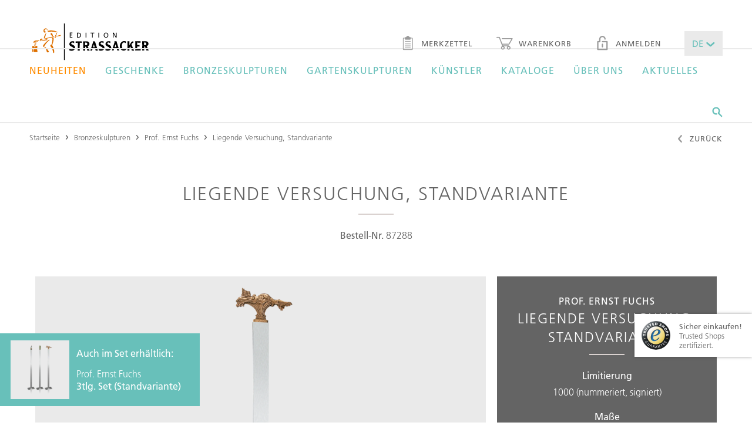

--- FILE ---
content_type: text/html;charset=UTF-8
request_url: https://www.edition-strassacker.de/de/prof-ernst-fuchs/liegende-versuchung-standvariante-87288
body_size: 14400
content:
<!doctype html>
<!--[if lte IE 9 ]>
<html lang="de" class="ie9"><![endif]-->
<!--[if (gt IE 9)|!(IE)]><!-->
<html lang="de"><!--<![endif]-->
  <head>
  <meta name="google-site-verification" content="zGNuATHc31ujps_U-n4IBOU2I23vnQDDYGiF0_8KDkc" />
  <title>Bronzefigur Liegende Versuchung, Standvariante von Ernst Fuchs kaufen</title>
  <meta charset="UTF-8">
  <meta name="viewport" content="width=device-width, initial-scale=1">

  <meta name="keywords" content=""/>
  <meta name="description" content="Bronzefigur &quot;Liegende Versuchung, Standvariante&quot; von Ernst Fuchs | limitiert und mit Echtheitszertifikat | Edition Strassacker - Bronzekunst aus erster Hand
"/>

  <link rel="shortcut icon" href="~/docroot/prod/assets/images/favicons/favicon-2023.svg" type="image/svg+xml"/>
  <link rel="apple-touch-icon" href="~/docroot/prod/assets/images/favicons/apple-touch-icon.png"/>
  <link rel="apple-touch-icon" sizes="57x57" href="~/docroot/prod/assets/images/favicons/apple-touch-icon-57x57.png"/>
  <link rel="apple-touch-icon" sizes="72x72" href="~/docroot/prod/assets/images/favicons/apple-touch-icon-72x72.png"/>
  <link rel="apple-touch-icon" sizes="76x76" href="~/docroot/prod/assets/images/favicons/apple-touch-icon-76x76.png"/>
  <link rel="apple-touch-icon" sizes="114x114" href="~/docroot/prod/assets/images/favicons/apple-touch-icon-114x114.png"/>
  <link rel="apple-touch-icon" sizes="120x120" href="~/docroot/prod/assets/images/favicons/apple-touch-icon-120x120.png"/>
  <link rel="apple-touch-icon" sizes="144x144" href="~/docroot/prod/assets/images/favicons/apple-touch-icon-144x144.png"/>
  <link rel="apple-touch-icon" sizes="152x152" href="~/docroot/prod/assets/images/favicons/apple-touch-icon-152x152.png"/>
  <link rel="apple-touch-icon" sizes="180x180" href="~/docroot/prod/assets/images/favicons/apple-touch-icon-180x180.png"/>

  <meta property="og:type" content="Website">
  <meta property="og:title" content="Bronzefigur Liegende Versuchung, Standvariante von Ernst Fuchs kaufen">
  <!-- 		<meta property="og:locale" content="de_DE" /> -->
  <meta property="og:description" content="Bronzefigur &quot;Liegende Versuchung, Standvariante&quot; von Ernst Fuchs | limitiert und mit Echtheitszertifikat | Edition Strassacker - Bronzekunst aus erster Hand
">
  <meta property="og:image" content="https://editionstrassacker.imgix.net/dam/jcr:604dbaa3-617a-4f04-b79d-fef6d74ac55b/87288_1.png?auto=format,compress&w=195&h=292&fit=crop&crop=edges">
    <meta name="twitter:card" content="summary">
  <meta name="twitter:title" content="Bronzefigur Liegende Versuchung, Standvariante von Ernst Fuchs kaufen">
  <meta name="twitter:description" content="Bronzefigur &quot;Liegende Versuchung, Standvariante&quot; von Ernst Fuchs | limitiert und mit Echtheitszertifikat | Edition Strassacker - Bronzekunst aus erster Hand
">

  <meta name="twitter:image" content="https://editionstrassacker.imgix.net/dam/jcr:604dbaa3-617a-4f04-b79d-fef6d74ac55b/87288_1.png">
  <link rel="canonical" href="https://edition-strassacker.de/de/prof-ernst-fuchs/liegende-versuchung-standvariante-87288"/>
    <meta property="og:url" content="https://edition-strassacker.de/de/prof-ernst-fuchs/liegende-versuchung-standvariante-87288"/>
    <meta name="twitter:url" content="https://edition-strassacker.de/de/prof-ernst-fuchs/liegende-versuchung-standvariante-87288"/>
  <script>
    /*! modernizr 3.3.1 (Custom Build) | MIT *
     * http://modernizr.com/download/?-touchevents-setclasses !*/
    !function (e, n, t) {
      function o(e, n) {
        return typeof e === n
      }

      function s() {
        var e, n, t, s, a, i, r;
        for (var l in c)if (c.hasOwnProperty(l)) {
          if (e = [], n = c[l], n.name && (e.push(n.name.toLowerCase()), n.options && n.options.aliases && n.options.aliases.length))for (t = 0; t < n.options.aliases.length; t++)e.push(n.options.aliases[t].toLowerCase());
          for (s = o(n.fn, "function") ? n.fn() : n.fn, a = 0; a < e.length; a++)i = e[a], r = i.split("."), 1 === r.length ? Modernizr[r[0]] = s : (!Modernizr[r[0]] || Modernizr[r[0]] instanceof Boolean || (Modernizr[r[0]] = new Boolean(Modernizr[r[0]])), Modernizr[r[0]][r[1]] = s), f.push((s ? "" : "no-") + r.join("-"))
        }
      }

      function a(e) {
        var n = u.className, t = Modernizr._config.classPrefix || "";
        if (p && (n = n.baseVal), Modernizr._config.enableJSClass) {
          var o = new RegExp("(^|\\s)" + t + "no-js(\\s|$)");
          n = n.replace(o, "$1" + t + "js$2")
        }
        Modernizr._config.enableClasses && (n += " " + t + e.join(" " + t), p ? u.className.baseVal = n : u.className = n)
      }

      function i() {
        return "function" != typeof n.createElement ? n.createElement(arguments[0]) : p ? n.createElementNS.call(n, "http://www.w3.org/2000/svg", arguments[0]) : n.createElement.apply(n, arguments)
      }

      function r() {
        var e = n.body;
        return e || (e = i(p ? "svg" : "body"), e.fake = !0), e
      }

      function l(e, t, o, s) {
        var a, l, f, c, d = "modernizr", p = i("div"), h = r();
        if (parseInt(o, 10))for (; o--;)f = i("div"), f.id = s ? s[o] : d + (o + 1), p.appendChild(f);
        return a = i("style"), a.type = "text/css", a.id = "s" + d, (h.fake ? h : p).appendChild(a), h.appendChild(p), a.styleSheet ? a.styleSheet.cssText = e : a.appendChild(n.createTextNode(e)), p.id = d, h.fake && (h.style.background = "", h.style.overflow = "hidden", c = u.style.overflow, u.style.overflow = "hidden", u.appendChild(h)), l = t(p, e), h.fake ? (h.parentNode.removeChild(h), u.style.overflow = c, u.offsetHeight) : p.parentNode.removeChild(p), !!l
      }

      var f = [], c = [], d = {
        _version: "3.3.1",
        _config: {classPrefix: "", enableClasses: !0, enableJSClass: !0, usePrefixes: !0},
        _q: [],
        on: function (e, n) {
          var t = this;
          setTimeout(function () {
            n(t[e])
          }, 0)
        },
        addTest: function (e, n, t) {
          c.push({name: e, fn: n, options: t})
        },
        addAsyncTest: function (e) {
          c.push({name: null, fn: e})
        }
      }, Modernizr = function () {
      };
      Modernizr.prototype = d, Modernizr = new Modernizr;
      var u = n.documentElement, p = "svg" === u.nodeName.toLowerCase(), h = d._config.usePrefixes ? " -webkit- -moz- -o- -ms- ".split(" ") : ["", ""];
      d._prefixes = h;
      var m = d.testStyles = l;
      Modernizr.addTest("touchevents", function () {
        var t;
        if ("ontouchstart" in e || e.DocumentTouch && n instanceof DocumentTouch)t = !0; else {
          var o = ["@media (", h.join("touch-enabled),("), "heartz", ")", "{#modernizr{top:9px;position:absolute}}"].join("");
          m(o, function (e) {
            t = 9 === e.offsetTop
          })
        }
        return t
      }), s(), a(f), delete d.addTest, delete d.addAsyncTest;
      for (var v = 0; v < Modernizr._q.length; v++)Modernizr._q[v]();
      e.Modernizr = Modernizr
    }(window, document);
  </script>

  <script src="https://www.google.com/recaptcha/api.js?onload=vcRecaptchaApiLoaded&render=explicit&hl=de" async defer></script>

  <link rel="stylesheet" href="/docroot/prod/application.css">
<script defer type="application/javascript" src="/docroot/prod/app.js"></script>
<!-- Google Tag Manager -->
      <script>(function(w,d,s,l,i){w[l]=w[l]||[];w[l].push({'gtm.start':
                new Date().getTime(),event:'gtm.js'});var f=d.getElementsByTagName(s)[0],
              j=d.createElement(s),dl=l!='dataLayer'?'&l='+l:'';j.async=true;j.src=
              'https://www.googletagmanager.com/gtm.js?id='+i+dl;f.parentNode.insertBefore(j,f);
      })(window,document,'script','dataLayer','GTM-57LBG4');</script>
      <!-- End Google Tag Manager -->

      <!-- Adform Tracking Code BEGIN -->
      <script type="text/plain" data-name="tracking" data-type="application/javascript">
        window._adftrack = Array.isArray(window._adftrack) ? window._adftrack : (window._adftrack ? [window._adftrack] : []);
        window._adftrack.push({
          HttpHost: 'track.adform.net',
          pm: 2294354
        });
        (function () { var s = document.createElement('script'); s.type = 'text/javascript'; s.async = true; s.src = 'https://s2.adform.net/banners/scripts/st/trackpoint-async.js'; var x = document.getElementsByTagName('script')[0]; x.parentNode.insertBefore(s, x); })();
      </script>
      <noscript>
        <p style="margin:0;padding:0;border:0;">
          <img src="https://track.adform.net/Serving/TrackPoint/?pm=2294354" width="1" height="1" alt="" />
        </p>
      </noscript>
      <!-- Adform Tracking Code END -->

      </head>
<body>
  <div class="app-container">
      <div id="show-popup" class="popup-area condensed spacer-large">
    <i class="popup-close ico-close" onclick="closePopup()"></i>
    <img src="https://editionstrassacker.imgix.net/dam/jcr:9bcc8922-d787-4923-8d15-25a02c3c0763/Pop_up_Katalog_25_26_D.png" class="popup-image" alt="Kostenlosen Katalog anfordern!">
    <h1 class="h--underlined popup-headline">Kostenlosen Katalog anfordern!</h1>
    <p class="popup-text">Nutzen Sie die Gelegenheit und bestellen Sie noch heute Ihr persönliches Exemplar, das Ihnen binnen weniger Tage auf dem Postweg zugesendet wird.</p>

    <a onclick="followPopupLink()">
      <button class="m-button m-button--filled popup-button">
        <span>Jetzt anfordern!</span>
      </button>
    </a>
</div>

<script>

    function closePopup() {
        document.getElementById('show-popup').style.display = 'none';
        sessionStorage['popupWasClosed'] = 'true';
    }

    function followPopupLink() {
        closePopup();
        window.location.href="https://edition-strassacker.de/de/kunstkatalog-bestellen"
    }

    if('true' === 'true') {
        if(sessionStorage['popupWasClosed'] !== 'true') {
            setTimeout(function () {
                document.getElementById('show-popup').style.display = 'block';
            }, (parseInt('30'))*1000);
        }
    }
</script>
<to-top-button></to-top-button>

<header class="l-header">
  <div>
    <a href="/de/checkout/warenkorb" class="l-header__cart-button">
      <i class="ico-warenkorb"></i>
      <div ng-show="$parent.ctrl.cartService.carts['cart'].productCount > 0" class="m-badge" ng-cloak>
          <span ng-cloak>{{$parent.ctrl.cartService.carts['cart'].productCount || '0'}}</span>
        </div>
      </a>
    <a class="l-header__logo" href="/de">
      <img src="/docroot/prod/assets/images/logo.svg" alt="Strassacker Edition">
    </a>
    <button (click)="$parent.ctrl.offcanvasService.togglePanel('offcanvas-navigation');" class="l-header__burger-button">
      <i class="ico-burger"></i> Menü</button>
    <nav class="l-header__sec-nav">
      <ul class="m-nav-bar">
        <li>
          <a href="/de/merkzettel" class="m-link">
            <i class="ico-merkzettel"></i> Merkzettel<div ng-show="$parent.ctrl.cartService.carts['wishlist'].productCount > 0" class="m-badge" ng-cloak>
                <span ng-cloak>{{$parent.ctrl.cartService.carts['wishlist'].productCount || '0'}}</span>
              </div>
            </a>
        </li>
        <li>
          <a href="/de/checkout/warenkorb" class="m-link">
            <i class="ico-warenkorb"></i> Warenkorb<div ng-show="$parent.ctrl.cartService.carts['cart'].productCount > 0" class="m-badge" ng-cloak>
                <span ng-cloak>{{$parent.ctrl.cartService.carts['cart'].productCount || '0'}}</span>
              </div>
            </a>
        </li>
        <li><a href="/de/konto" class="m-link"><i class="ico-lock"></i> Anmelden</a></li>
          <li>
          <drop-down class-modifier="m-drop-down--medium m-drop-down--novalidate" ng-model="$parent.ctrl.languageService.lang" ng-cloak>
            <select title="lang">
              <option value="de">DE</option>
              <option value="en">EN</option>
            </select>
          </drop-down>
        </li>
      </ul>
    </nav>
  </div>
  <nav class="l-header__main-nav">
      <div>
        <ul class="m-mega-menu" ng-class="{'m-mega-menu--active-search': searchActive}">
          <li class="m-mega-menu__item m-mega-menu__item--expanding" tabindex="0"><a href="/de/bronzeskulpturen/neuheiten" ><font color =Darkorange>Neuheiten</font></a>

<div  class="m-mega-menu__sub-menu">
  <div >
    </div>
</div>

</li><li class="m-mega-menu__item m-mega-menu__item--expanding" tabindex="0"><a href="/de/bronzeskulpturen/geschenke" >Geschenke</a>

<div  class="m-mega-menu__sub-menu">
  <div >
    </div>
</div>

</li><li class="m-mega-menu__item m-mega-menu__item--expanding" tabindex="0"><a href="/de/bronzeskulpturen" >Bronzeskulpturen</a>

<div 
  class="m-mega-menu__sub-menu">
  <div >
    <div class="m-mega-menu__column">
  <div class="m-box ">
  <strong class="h5 h--underlined">Limitierte Bronzeskulpturen</strong> <a class="m-link m-link--sec" href="/de/bronzeskulpturen/limitierte-skulpturen">Anzeigen</a>
</div><div class="m-box ">
  <strong class="h5 h--underlined">Limitierte Gartenskulpturen</strong> <a class="m-link m-link--sec" href="/de/bronzeskulpturen/limitierte-gartenskulpturen">Anzeigen</a>
</div><div class="m-box ">
  <strong class="h5 h--underlined">Unlimitierte Gartenskulpturen</strong> <a class="m-link m-link--sec" href="/de/bronzeskulpturen/unlimitierte-gartenskulpturen">Anzeigen</a>
</div></div><div class="m-mega-menu__column">
    <div class="m-link-list">
  <strong class="m-link-list__headline">Stilrichtungen</strong>
  <ul class="m-link-list__list">
    <li><a href="/de/bronzeskulpturen/stil-zeitgenoessische-kunst">Zeitgenössische Kunst</a></li>
    <li><a href="/de/bronzeskulpturen/stil-realismus">Realismus</a></li>
    <li><a href="/de/bronzeskulpturen/stil-surrealismus">Surrealismus</a></li>
    <li><a href="/de/bronzeskulpturen/stil-figurativ">Figurativ</a></li>
    <li><a href="/de/bronzeskulpturen/stil-klassische-moderne">Klassische Moderne</a></li>
    </ul>
</div>


</div>
<div class="m-mega-menu__column">
    <div class="m-link-list">
  <strong class="m-link-list__headline">Genres</strong>
  <ul class="m-link-list__list">
    <li><a href="/de/bronzeskulpturen/genre-figurativ">Figurativ</a></li>
    <li><a href="/de/bronzeskulpturen/genre-mythologie">Mythologie</a></li>
    <li><a href="/de/bronzeskulpturen/genre-tierplastik">Tierplastik</a></li>
    <li><a href="/de/bronzeskulpturen/genre-archetypen">Archetypen</a></li>
    <li><a href="/de/bronzeskulpturen/genre-ethnisch">Ethnisch</a></li>
    <li><a href="/de/bronzeskulpturen/genre-design">Design</a></li>
    <li><a href="/de/bronzeskulpturen/genre-architektonisch">Architektonisch</a></li>
    <li><a href="/de/bronzeskulpturen/genre-wandobjekte">Wandobjekte</a></li>
    </ul>
</div>


</div>
<div class="m-mega-menu__column">
    <div class="m-link-list">
  <strong class="m-link-list__headline">Themen</strong>
  <ul class="m-link-list__list">
    <li><a href="/de/bronzeskulpturen/thema-liebe">Liebe</a></li>
    <li><a href="/de/bronzeskulpturen/thema-familie">Familie</a></li>
    <li><a href="/de/bronzeskulpturen/thema-humor">Humor</a></li>
    <li><a href="/de/bronzeskulpturen/thema-maerchen-und-phantasie">Märchen & Phantasie</a></li>
    <li><a href="/de/bronzeskulpturen/thema-besinnlichkeit">Besinnlichkeit</a></li>
    <li><a href="/de/bronzeskulpturen/thema-musik">Musik</a></li>
    <li><a href="/de/bronzeskulpturen/thema-geschenkideen">Geschenkideen</a></li>
    <li><a href="/de/bronzeskulpturen/thema-tiere">Tiere</a></li>
    <li><a href="/de/bronzeskulpturen/alle-themenwelten">Alle Themenwelten</a></li>
    </ul>
</div>


</div>
</div>
</div>

</li><li class="m-mega-menu__item m-mega-menu__item--expanding" tabindex="0"><a href="/de/bronzeskulpturen/gartenskulptur-exterieur" >Gartenskulpturen</a>

<div  class="m-mega-menu__sub-menu">
  <div >
    <div class="m-mega-menu__column m-mega-menu__column--wide">
      <div class="m-box m-box--stretched-xl">
        <div>
          <h3 class="h4 h--underlined">Gartenskulpturen</h3>
          <a href="/de/bronzeskulpturen/gartenskulptur-exterieur" class="m-button m-button--link">Anzeigen</a>
        </div>
      </div>
    </div>
  <div class="m-mega-menu__column m-mega-menu__column--wide">
      <div class="m-box m-box--dimmed m-box--stretched-xl" style="background-image: url(https://editionstrassacker.imgix.net/dam/jcr:510bd30f-ba3d-4180-bbe5-0e80ceba02e1/Garten_24_25_500_386px_2.jpg?auto=format,compress&w=400);">
        <div>
          <h3 class="h--underlined">Limitierte Gartenskulpturen</h3>
          <p>Erleben Sie exklusive Bronzekunst, präsentiert in ausgewählten Exterieurs.</p>
          <a href="/de/bronzeskulpturen/limitierte-gartenskulpturen" class="m-button m-button--light">Alle anzeigen</a>
        </div>
      </div>
    </div>
  <div class="m-mega-menu__column m-mega-menu__column--wide">
      <div class="m-box m-box--dimmed m-box--stretched-xl" style="background-image: url(https://editionstrassacker.imgix.net/dam/jcr:85e06230-a9ea-425d-aea9-573c47699682/Garten_24_25_500_386px_1.jpg?auto=format,compress&w=400);">
        <div>
          <h3 class="h--underlined">Unlimitierte Gartenskulpturen</h3>
          <p>Entdecken Sie Bronzeskulpturen für die anspruchsvolle Terassen- oder Gartengestaltung.</p>
          <a href="/de/bronzeskulpturen/unlimitierte-gartenskulpturen" class="m-button m-button--light">Alle anzeigen</a>
        </div>
      </div>
    </div>
  </div>
</div>

</li><li class="m-mega-menu__item m-mega-menu__item--expanding" tabindex="0"><a href="/de/kuenstler" >Künstler</a>

<div 
  class="m-mega-menu__sub-menu">
  <div >

    <div class="m-mega-menu__column">
  <div class="m-box m-box--stretched">
  <strong class="h5 h--underlined">Künstler des Monats</strong> <a class="m-link m-link--sec" href="/de/kuenstler/pawel-andryszewski">Anzeigen</a>
</div><div class="m-box m-box--stretched">
  <strong class="h5 h--underlined">Als Künstler bewerben</strong> <a class="m-link m-link--sec" href="/de/als-kuenstler-bewerben">Zur Bewerbung</a>
</div></div><div class="m-mega-menu__column m-mega-menu__column--even-wider">
      <div>
        <a href="/de/kuenstler#A"
                 class="m-button m-button--filled">A</a>
            <a href="/de/kuenstler#B"
                 class="m-button m-button--filled">B</a>
            <a href="/de/kuenstler#C"
                 class="m-button m-button--filled">C</a>
            <a href="/de/kuenstler#D"
                 class="m-button m-button--filled">D</a>
            <a href="/de/kuenstler#E"
                 class="m-button m-button--filled">E</a>
            <a href="/de/kuenstler#F"
                 class="m-button m-button--filled">F</a>
            <a href="/de/kuenstler#G"
                 class="m-button m-button--filled">G</a>
            <a href="/de/kuenstler#H"
                 class="m-button m-button--filled">H</a>
            <button class="m-button" disabled>I</button>
            <a href="/de/kuenstler#J"
                 class="m-button m-button--filled">J</a>
            <a href="/de/kuenstler#K"
                 class="m-button m-button--filled">K</a>
            <a href="/de/kuenstler#L"
                 class="m-button m-button--filled">L</a>
            <a href="/de/kuenstler#M"
                 class="m-button m-button--filled">M</a>
            <a href="/de/kuenstler#N"
                 class="m-button m-button--filled">N</a>
            <a href="/de/kuenstler#O"
                 class="m-button m-button--filled">O</a>
            <a href="/de/kuenstler#P"
                 class="m-button m-button--filled">P</a>
            <button class="m-button" disabled>Q</button>
            <a href="/de/kuenstler#R"
                 class="m-button m-button--filled">R</a>
            <a href="/de/kuenstler#S"
                 class="m-button m-button--filled">S</a>
            <a href="/de/kuenstler#T"
                 class="m-button m-button--filled">T</a>
            <button class="m-button" disabled>U</button>
            <a href="/de/kuenstler#V"
                 class="m-button m-button--filled">V</a>
            <a href="/de/kuenstler#W"
                 class="m-button m-button--filled">W</a>
            <button class="m-button" disabled>X</button>
            <a href="/de/kuenstler#Y"
                 class="m-button m-button--filled">Y</a>
            <a href="/de/kuenstler#Z"
                 class="m-button m-button--filled">Z</a>
            <a href="/de/kuenstler" class="m-button">Alle anzeigen</a>
      </div>
    </div>

  </div>
</div>
</li><li class="m-mega-menu__item m-mega-menu__item--expanding" tabindex="0"><a href="/de/kunstkatalog-bestellen" >Kataloge</a>

<div  class="m-mega-menu__sub-menu">
  <div >
    <div class="m-mega-menu__column m-mega-menu__column--wide">
      <div class="m-box m-box--dimmed m-box--stretched-xl" style="background-image: url(https://editionstrassacker.imgix.net/dam/jcr:eb6e4f3f-19d6-4fde-a5d1-35c628a6b1c7/Kleinskulpturen_25_26.jpg?auto=format,compress&w=400);">
        <div>
          <h3 class="h--underlined">Exklusiv-Editionen 2025/26</h3>
          <p>In den Editionskatalogen finden Sie exklusive, <br \> limitierte Bronzeskulpturen.</p>
          <a href="/de/kunstkatalog-bestellen" class="m-button m-button--light">Anzeigen</a>
        </div>
      </div>
    </div>
  <div class="m-mega-menu__column m-mega-menu__column--wide">
      <div class="m-box m-box--dimmed m-box--stretched-xl" style="background-image: url(https://editionstrassacker.imgix.net/dam/jcr:51a9432a-ad47-47a9-b71d-1fe1d1e295e2/37309_3.png?auto=format,compress&w=400);">
        <div>
          <h3 class="h--underlined">GARTENKATALOG 2025/26</h3>
          <p>Neben unseren Editionskatalogen erscheint 
einmal jährlich ein exklusiver Gartenskulpturenkatalog.</p>
          <a href="/de/kunstkatalog-bestellen" class="m-button m-button--light">Anzeigen</a>
        </div>
      </div>
    </div>
  </div>
</div>

</li><li class="m-mega-menu__item m-mega-menu__item--expanding" tabindex="0"><a href="/de/ueber-uns" >Über uns</a>

<div 
  class="m-mega-menu__sub-menu">
  <div >
    <div class="m-mega-menu__column">
    <div class="m-link-list">
  <strong class="m-link-list__headline">Edition Strassacker</strong>
  <ul class="m-link-list__list">
    <li><a href="/de/ueber-uns">Die Edition Strassacker</a></li>
    <li><a href="/de/ueber-uns/unsere-garantien">Unsere Garantien</a></li>
    <li><a href="/de/ueber-uns/galerie-in-suessen">Galerie in Süßen</a></li>
    <li><a href="/de/ueber-uns/skulpturengarten-in-suessen">Skulpturengarten in Süßen</a></li>
    </ul>
</div>


</div>
<div class="m-mega-menu__column">
    <div class="m-link-list">
  <strong class="m-link-list__headline">Die Kunst des Bronzeguss</strong>
  <ul class="m-link-list__list">
    <li><a href="/de/ueber-uns/kunstgiesserei-in-suessen">Kunstgießerei in Süßen</a></li>
    <li><a href="/de/ueber-uns/die-kunst-des-bronzegusses">Die Kunst des Bronzegusses</a></li>
    <li><a href="/de/ueber-uns/wachsausschmelzverfahren">Wachsausschmelzverfahren</a></li>
    <li><a href="/de/ueber-uns/sandgussverfahren">Sandgussverfahren</a></li>
    <li><a href="/de/ueber-uns/ziselieren-und-patinieren">Ziselieren & Patinieren</a></li>
    </ul>
</div>


</div>
<div class="m-mega-menu__column">
    <div class="m-link-list">
  <strong class="m-link-list__headline">Service</strong>
  <ul class="m-link-list__list">
    <li><a href="/de/ueber-uns/montage-und-pflegeanleitung">Montage- und Pflegeanleitung</a></li>
    <li><a href="/de/ueber-uns/faq">FAQ – Häufige Fragen</a></li>
    <li><a href="/de/kontakt">Beratung anfordern</a></li>
    <li><a href="/de/als-kuenstler-bewerben">Als Künstler bewerben</a></li>
    <li><a href="/de/ueber-uns/trusted-shops-review-kundenstimme">Kundenstimmen</a></li>
    </ul>
</div>


</div>
<div class="m-mega-menu__column">
    <div class="m-link-list">
  <strong class="m-link-list__headline">Wissenswertes</strong>
  <ul class="m-link-list__list">
    <li><a href="/de/bronzefiguren-fruehling">Frühlingsakzente für Garten und Zuhause</a></li>
    <li><a href="/de/skulpturen-kaufen">Skulpturen kaufen</a></li>
    <li><a href="/de/bronzekunst">Bronzekunst</a></li>
    <li><a href="/de/ueber-uns/ernst-fuchs-special">Eine Hommage an Prof. Ernst Fuchs</a></li>
    <li><a href="/de/aktuelles/kunst-zitate">Kunst-Zitate</a></li>
    </ul>
</div>


</div>
<footer class="m-mega-menu__footer">
  <div class="m-box m-box--full-width">
    <div>
      <strong class="h5">Sie haben noch Fragen?</strong> Rufen Sie uns an!</div>
    <div>
      <i class="ico-phone"></i>
      <div>
        <strong>+49 (0) 7162 16 180</strong> Mo. – Fr. von 8.30 - 16.30 Uhr</div>
    </div>
    <div>
      <a href="mailto:info@edition-strassacker.de" class="m-button">E-Mail senden</a>
      <a href="/de/kontakt" class="m-button">Kontaktformular</a>
      </div>
  </div>
</footer></div>
</div>

</li><li class="m-mega-menu__item m-mega-menu__item--expanding" tabindex="0"><a href="/de/aktuelles" >Aktuelles</a>

<div 
  class="m-mega-menu__sub-menu">
  <div >
    <div class="m-mega-menu__column">
  <div class="m-box ">
  <strong class="h5 h--underlined">Kunst-Zitate</strong> <a class="m-link m-link--sec" href="/de/aktuelles/kunst-zitate">Anzeigen</a>
</div><div class="m-box ">
  <strong class="h5 h--underlined">Wallpaper</strong> <a class="m-link m-link--sec" href="/de/aktuelles/wallpaper">Anzeigen</a>
</div><div class="m-box ">
  <strong class="h5 h--underlined">Letzte Exemplare</strong> <a class="m-link m-link--sec" href="/de/bronzeskulpturen/letzte-exemplare">Anzeigen</a>
</div></div><div class="m-mega-menu__column">
    <div class="m-link-list">
  <strong class="m-link-list__headline">Ausstellungen und Events</strong>
  <ul class="m-link-list__list">
    <li><a href="/de/aktuelles/ausstellungen">Alle aktuellen Ausstellungen</a></li>
    <li><a href="/de/aktuelles/veranstaltungen">Alle Events</a></li>
    </ul>
</div>


</div>
<div class="m-mega-menu__column">
    <div class="m-link-list">
  <strong class="m-link-list__headline">Medienberichte</strong>
  <ul class="m-link-list__list">
    <li><a href="/de/aktuelles/edition-strassacker-in-den-medien/ulrich-barnickel-empfang-papst">Papst empfängt Dr. Ulrich Barnickel</a></li>
    <li><a href="/de/aktuelles/edition-strassacker-in-den-medien/der-hinterhaeltige-mord-am-goldbaeren">Der hinterhältige Mord am Goldbären</a></li>
    <li><a href="/de/ueber-uns/trusted-shops-review-kundenstimme">Kundenstimmen</a></li>
    <li><a href="/de/aktuelles/edition-strassacker-in-den-medien">Alle Medienberichte</a></li>
    </ul>
</div>


</div>
<div class="m-mega-menu__column">
    <div class="m-link-list">
  <strong class="m-link-list__headline">Gedanken zur Kunst</strong>
  <ul class="m-link-list__list">
    <li><a href="/de/aktuelles/gedanken-zur-kunst/sind-sammler-gluecklichere-menschen">Sind Sammler glücklichere Menschen?</a></li>
    <li><a href="/de/aktuelles/gedanken-zur-kunst/der-bronzeguss-als-kunstform">Der Bronzeguss als Kunstform</a></li>
    <li><a href="/de/aktuelles/gedanken-zur-kunst/kunstmomente-im-le-meridien">Kunstmomente im Le Meridien 2015</a></li>
    <li><a href="/de/aktuelles/gedanken-zur-kunst/ernst-fuchs-special">Eine Hommage an Prof. Ernst Fuchs</a></li>
    <li><a href="/de/aktuelles/gedanken-zur-kunst">Alle Gedanken zur Kunst</a></li>
    </ul>
</div>


</div>
</div>
</div>

</li><li class="m-mega-menu__search" tabindex="0">
            <i (click)="searchActive = true;" class="ico-suche"></i>
            <search-input class="m-search-input" search-page="/de/suchergebnisse" product-image-query-string="?auto=format,compress&w=100">
              <input class="js-search-input"
                     ng-keyup="$parent.ctrl.handleKeyPress($event);"
                     esc-pressed="$parent.ctrl.reset(); $parent.$parent.searchActive = false;"
                     type="text"
                     placeholder="Suchen Sie nach Artikeln, Skulpturen, Künstlern, &hellip;">
              <span (click)="$parent.$parent.searchActive = false;"
                    class="js-search-close-button m-search-input__close-button">
                <i class="ico-close"></i>
              </span>
            </search-input>
          </li>
        </ul>
      </div>
    </nav>
  <offcanvas-panel panel-id="offcanvas-navigation" class="l-offcanvas-panel">
    <tree-menu class="m-tree-menu">
      <tree-menu-level level-id="root" level-title="Menü" class="m-tree-menu__root-level">
        <div>
          <a href="/de">Startseite</a>
          <a href="/de/bronzeskulpturen/neuheiten"><font color =Darkorange>Neuheiten</font></a>
              <a href="/de/bronzeskulpturen/geschenke">Geschenke</a>
              <button target-level="Bronzeskulpturen">
                    Bronzeskulpturen<i class="ico-arrow-right"></i>
                </button>
              <button target-level="Gartenskulpturen">
                    Gartenskulpturen<i class="ico-arrow-right"></i>
                </button>
              <button target-level="Künstler">
                    Künstler<i class="ico-arrow-right"></i>
                </button>
              <button target-level="Kataloge">
                    Kataloge<i class="ico-arrow-right"></i>
                </button>
              <button target-level="Über uns">
                    Über uns<i class="ico-arrow-right"></i>
                </button>
              <button target-level="Aktuelles">
                    Aktuelles<i class="ico-arrow-right"></i>
                </button>
              </div>
        <tree-menu-level level-id="Bronzeskulpturen" level-title="Bronzeskulpturen">
              <div>
                <a href="/de/bronzeskulpturen">Übersicht</a>
                <button target-level="Stilrichtungen">
                          Stilrichtungen<i class="ico-arrow-right"></i>
                      </button>
                    <button target-level="Genres">
                          Genres<i class="ico-arrow-right"></i>
                      </button>
                    <button target-level="Themen">
                          Themen<i class="ico-arrow-right"></i>
                      </button>
                    <a href="/de/bronzeskulpturen/limitierte-skulpturen">Limitierte Bronzeskulpturen</a>
                    <a href="/de/bronzeskulpturen/limitierte-gartenskulpturen">Limitierte Gartenskulpturen</a>
                    <a href="/de/bronzeskulpturen/unlimitierte-gartenskulpturen">Unlimitierte Gartenskulpturen</a>
                    </div>
              <tree-menu-level level-id="Stilrichtungen" level-title="Stilrichtungen">
                    <div>
                      <a href="/de/bronzeskulpturen/stil-zeitgenoessische-kunst">Zeitgenössische Kunst</a>
                      <a href="/de/bronzeskulpturen/stil-realismus">Realismus</a>
                      <a href="/de/bronzeskulpturen/stil-surrealismus">Surrealismus</a>
                      <a href="/de/bronzeskulpturen/stil-figurativ">Figurativ</a>
                      <a href="/de/bronzeskulpturen/stil-klassische-moderne">Klassische Moderne</a>
                      </div>
                  </tree-menu-level>
                <tree-menu-level level-id="Genres" level-title="Genres">
                    <div>
                      <a href="/de/bronzeskulpturen/genre-figurativ">Figurativ</a>
                      <a href="/de/bronzeskulpturen/genre-mythologie">Mythologie</a>
                      <a href="/de/bronzeskulpturen/genre-tierplastik">Tierplastik</a>
                      <a href="/de/bronzeskulpturen/genre-archetypen">Archetypen</a>
                      <a href="/de/bronzeskulpturen/genre-ethnisch">Ethnisch</a>
                      <a href="/de/bronzeskulpturen/genre-design">Design</a>
                      <a href="/de/bronzeskulpturen/genre-architektonisch">Architektonisch</a>
                      <a href="/de/bronzeskulpturen/genre-wandobjekte">Wandobjekte</a>
                      </div>
                  </tree-menu-level>
                <tree-menu-level level-id="Themen" level-title="Themen">
                    <div>
                      <a href="/de/bronzeskulpturen/thema-liebe">Liebe</a>
                      <a href="/de/bronzeskulpturen/thema-familie">Familie</a>
                      <a href="/de/bronzeskulpturen/thema-humor">Humor</a>
                      <a href="/de/bronzeskulpturen/thema-maerchen-und-phantasie">Märchen & Phantasie</a>
                      <a href="/de/bronzeskulpturen/thema-besinnlichkeit">Besinnlichkeit</a>
                      <a href="/de/bronzeskulpturen/thema-musik">Musik</a>
                      <a href="/de/bronzeskulpturen/thema-geschenkideen">Geschenkideen</a>
                      <a href="/de/bronzeskulpturen/thema-tiere">Tiere</a>
                      <a href="/de/bronzeskulpturen/alle-themenwelten">Alle Themenwelten</a>
                      </div>
                  </tree-menu-level>
                </tree-menu-level>
          <tree-menu-level level-id="Gartenskulpturen" level-title="Gartenskulpturen">
              <div>
                <a href="/de/bronzeskulpturen/gartenskulptur-exterieur">Übersicht</a>
                <a href="/de/bronzeskulpturen/gartenskulptur-exterieur">Gartenskulpturen</a>
                    <a href="/de/bronzeskulpturen/limitierte-gartenskulpturen">Limitierte Gartenskulpturen</a>
                    <a href="/de/bronzeskulpturen/unlimitierte-gartenskulpturen">Unlimitierte Gartenskulpturen</a>
                    </div>
              </tree-menu-level>
          <tree-menu-level level-id="Künstler" level-title="Künstler">
              <div>
                <a href="/de/kuenstler">Übersicht</a>
                <a href="/de/kuenstler/pawel-andryszewski">Künstler des Monats</a>
                    <a href="/de/als-kuenstler-bewerben">Als Künstler bewerben</a>
                    </div>
              </tree-menu-level>
          <tree-menu-level level-id="Kataloge" level-title="Kataloge">
              <div>
                <a href="/de/kunstkatalog-bestellen">Übersicht</a>
                <a href="/de/kunstkatalog-bestellen">Exklusiv-Editionen 2025/26</a>
                    <a href="/de/kunstkatalog-bestellen">GARTENKATALOG 2025/26</a>
                    </div>
              </tree-menu-level>
          <tree-menu-level level-id="Über uns" level-title="Über uns">
              <div>
                <a href="/de/ueber-uns">Übersicht</a>
                <button target-level="Edition Strassacker">
                          Edition Strassacker<i class="ico-arrow-right"></i>
                      </button>
                    <button target-level="Die Kunst des Bronzeguss">
                          Die Kunst des Bronzeguss<i class="ico-arrow-right"></i>
                      </button>
                    <button target-level="Service">
                          Service<i class="ico-arrow-right"></i>
                      </button>
                    <button target-level="Wissenswertes">
                          Wissenswertes<i class="ico-arrow-right"></i>
                      </button>
                    </div>
              <tree-menu-level level-id="Edition Strassacker" level-title="Edition Strassacker">
                    <div>
                      <a href="/de/ueber-uns">Die Edition Strassacker</a>
                      <a href="/de/ueber-uns/unsere-garantien">Unsere Garantien</a>
                      <a href="/de/ueber-uns/galerie-in-suessen">Galerie in Süßen</a>
                      <a href="/de/ueber-uns/skulpturengarten-in-suessen">Skulpturengarten in Süßen</a>
                      </div>
                  </tree-menu-level>
                <tree-menu-level level-id="Die Kunst des Bronzeguss" level-title="Die Kunst des Bronzeguss">
                    <div>
                      <a href="/de/ueber-uns/kunstgiesserei-in-suessen">Kunstgießerei in Süßen</a>
                      <a href="/de/ueber-uns/die-kunst-des-bronzegusses">Die Kunst des Bronzegusses</a>
                      <a href="/de/ueber-uns/wachsausschmelzverfahren">Wachsausschmelzverfahren</a>
                      <a href="/de/ueber-uns/sandgussverfahren">Sandgussverfahren</a>
                      <a href="/de/ueber-uns/ziselieren-und-patinieren">Ziselieren & Patinieren</a>
                      </div>
                  </tree-menu-level>
                <tree-menu-level level-id="Service" level-title="Service">
                    <div>
                      <a href="/de/ueber-uns/montage-und-pflegeanleitung">Montage- und Pflegeanleitung</a>
                      <a href="/de/ueber-uns/faq">FAQ – Häufige Fragen</a>
                      <a href="/de/kontakt">Beratung anfordern</a>
                      <a href="/de/als-kuenstler-bewerben">Als Künstler bewerben</a>
                      <a href="/de/ueber-uns/trusted-shops-review-kundenstimme">Kundenstimmen</a>
                      </div>
                  </tree-menu-level>
                <tree-menu-level level-id="Wissenswertes" level-title="Wissenswertes">
                    <div>
                      <a href="/de/bronzefiguren-fruehling">Frühlingsakzente für Garten und Zuhause</a>
                      <a href="/de/skulpturen-kaufen">Skulpturen kaufen</a>
                      <a href="/de/bronzekunst">Bronzekunst</a>
                      <a href="/de/ueber-uns/ernst-fuchs-special">Eine Hommage an Prof. Ernst Fuchs</a>
                      <a href="/de/aktuelles/kunst-zitate">Kunst-Zitate</a>
                      </div>
                  </tree-menu-level>
                </tree-menu-level>
          <tree-menu-level level-id="Aktuelles" level-title="Aktuelles">
              <div>
                <a href="/de/aktuelles">Übersicht</a>
                <button target-level="Ausstellungen und Events">
                          Ausstellungen und Events<i class="ico-arrow-right"></i>
                      </button>
                    <button target-level="Medienberichte">
                          Medienberichte<i class="ico-arrow-right"></i>
                      </button>
                    <button target-level="Gedanken zur Kunst">
                          Gedanken zur Kunst<i class="ico-arrow-right"></i>
                      </button>
                    <a href="/de/aktuelles/kunst-zitate">Kunst-Zitate</a>
                    <a href="/de/aktuelles/wallpaper">Wallpaper</a>
                    <a href="/de/bronzeskulpturen/letzte-exemplare">Letzte Exemplare</a>
                    </div>
              <tree-menu-level level-id="Ausstellungen und Events" level-title="Ausstellungen und Events">
                    <div>
                      <a href="/de/aktuelles/ausstellungen">Alle aktuellen Ausstellungen</a>
                      <a href="/de/aktuelles/veranstaltungen">Alle Events</a>
                      </div>
                  </tree-menu-level>
                <tree-menu-level level-id="Medienberichte" level-title="Medienberichte">
                    <div>
                      <a href="/de/aktuelles/edition-strassacker-in-den-medien/ulrich-barnickel-empfang-papst">Papst empfängt Dr. Ulrich Barnickel</a>
                      <a href="/de/aktuelles/edition-strassacker-in-den-medien/der-hinterhaeltige-mord-am-goldbaeren">Der hinterhältige Mord am Goldbären</a>
                      <a href="/de/ueber-uns/trusted-shops-review-kundenstimme">Kundenstimmen</a>
                      <a href="/de/aktuelles/edition-strassacker-in-den-medien">Alle Medienberichte</a>
                      </div>
                  </tree-menu-level>
                <tree-menu-level level-id="Gedanken zur Kunst" level-title="Gedanken zur Kunst">
                    <div>
                      <a href="/de/aktuelles/gedanken-zur-kunst/sind-sammler-gluecklichere-menschen">Sind Sammler glücklichere Menschen?</a>
                      <a href="/de/aktuelles/gedanken-zur-kunst/der-bronzeguss-als-kunstform">Der Bronzeguss als Kunstform</a>
                      <a href="/de/aktuelles/gedanken-zur-kunst/kunstmomente-im-le-meridien">Kunstmomente im Le Meridien 2015</a>
                      <a href="/de/aktuelles/gedanken-zur-kunst/ernst-fuchs-special">Eine Hommage an Prof. Ernst Fuchs</a>
                      <a href="/de/aktuelles/gedanken-zur-kunst">Alle Gedanken zur Kunst</a>
                      </div>
                  </tree-menu-level>
                </tree-menu-level>
          </tree-menu-level>
      <div class="m-tree-menu__sec-nav">
        <ul class="m-nav-bar">
          <li ng-show="$parent.ctrl.languageService.lang !== 'en'" (click)="$parent.ctrl.languageService.switchLanguage('en');">
            <a href="/en/prof-ernst-fuchs/liegende-versuchung-standvariante-87288" class="m-link"><i class="ico-globe"></i> English</a>
          </li>
          <li ng-show="$parent.ctrl.languageService.lang !== 'de'" (click)="$parent.ctrl.languageService.switchLanguage('de');">
            <a href="/de/prof-ernst-fuchs/liegende-versuchung-standvariante-87288" class="m-link"><i class="ico-globe"></i> Deutsch</a>
          </li>
          <li ng-show="$parent.ctrl.languageService.lang !== 'fr'" (click)="$parent.ctrl.languageService.switchLanguage('fr');">
            <a href="/fr/prof-ernst-fuchs/liegende-versuchung-standvariante-87288" class="m-link"><i class="ico-globe"></i> ???header.link.france.label???</a>
          </li>
          <li><a href="/de/merkzettel" class="m-link"><i class="ico-merkzettel"></i>Merkzettel</a></li>
          <li><a href="/de/konto" class="m-link"><i class="ico-konto"></i> Mein Konto</a></li>
        </ul>
        <div class="m-search-input">
          <form name="mobile-search" ng-submit="$parent.ctrl.search(searchTerm, '/de/suchergebnisse#?search='+searchTerm);">
            <input class="novalidate" type="text" placeholder="Suche" ng-model="searchTerm">
          </form>
        </div>
      </div>
    </tree-menu>
  </offcanvas-panel>
  <offcanvas-panel panel-id="cart-panel" class="l-offcanvas-panel l-offcanvas-panel--left l-offcanvas-panel--small">
    <cart-panel cart-uri="/de/checkout/warenkorb" product-image-query-string="?auto=format,compress&w=200"></cart-panel>
  </offcanvas-panel>

  <script id="page-data" type="application/json">
    {
      "language":"de",
      "user": null,
      "tags": [
        
      ],
      "defaultContent": {
        "headline":"Kunstvielfalt erleben – Kunst kaufen bei der Edition Strassacker",
        "body": "",
        "uri":"/de"
      },
      "representations": {
        "de":"/de/prof-ernst-fuchs/liegende-versuchung-standvariante-87288",
        "en":"/en/prof-ernst-fuchs/liegende-versuchung-standvariante-87288",
        "fr":"/fr/prof-ernst-fuchs/liegende-versuchung-standvariante-87288"
      }
    }
  </script>
</header>

<a href="https://www.trustedshops.de/bewertung/info_XC970C0EE13BE87FBBF1E89788A28F251.html?utm_source=shop&utm_medium=link&utm_content=trustcard&utm_campaign=trustbadge"
   target="_blank"
   class="m-signet m-signet--sticky">
  <img height="80" src="/docroot/prod/assets/images/trusted-shops-logo.png" alt="Trusted Shops">
  <div>
    <strong>Sicher einkaufen!</strong>
    Trusted Shops zertifiziert.</div>
</a>


<nav class="l-contextual-navigation">
    <ul class="m-breadcrumbs">
      <li><a href="/de">Startseite</a></li>
      <li><a href="/de/bronzeskulpturen">Bronzeskulpturen</a></li>
      <li><a href="/de/bronzeskulpturen#?artist=28d04cc8-3306-4512-be50-dfb582a4f1d1">Prof. Ernst Fuchs</a></li>
      <li><a href="/de/prof-ernst-fuchs/liegende-versuchung-standvariante-87288">Liegende Versuchung, Standvariante</a></li>
      </ul>
    <a href="#" onclick="window.history.back()" class="l-contextual-navigation__back-button m-link"><i class="ico-arrow-left"></i> Zurück</a>
      </nav>
<!-- floodlights for tracking -->
<sticky-header trigger-class="l-product__thumbnails" class="l-sticky-header">
        <div>
          <a href="/de/kontakt">
            <button class="l-sticky-header__left-tool m-button">Kontakt</button>
          </a>
          <div class="l-sticky-header__info">
            <strong class="h4">Liegende Versuchung, Standvariante</strong>
            <small>790,00 €</small>
          </div>
          <button class="l-sticky-header__right-tool m-button m-button--filled" cart-button="ce5a16f8-8b38-4df7-a9ed-e9079e134ca2">
            In den Warenkorb</button>
        </div>
      </sticky-header>

      <main class="l-content" product-history-pusher product-id="ce5a16f8-8b38-4df7-a9ed-e9079e134ca2">
        <section class="l-content__section">
  <div>
    <header class="l-content__header">
      <h1 class="h--underlined">Liegende Versuchung, Standvariante</h1>
      <aside class="subheadline">
        <strong>Bestell-Nr.</strong> 87288</aside>
    </header>

    <article class="l-product">
      <div class="l-product__images">
        <div>
          <img
            (click)="$parent.ctrl.galleryService.selectImage('productGallery', 0); $parent.ctrl.overlayService.openOverlayById('galleryOverlay');"
            src="https://editionstrassacker.imgix.net/dam/jcr:604dbaa3-617a-4f04-b79d-fef6d74ac55b/87288_1.png?auto=format,compress&w=780" alt="Bronzefigur Liegende Versuchung, Standvariante von Ernst Fuchs">
          </div>
        <div>
          <div class="l-product__thumbnails">
            <button
              (click)="$parent.ctrl.galleryService.activate360('productGallery'); $parent.ctrl.overlayService.openOverlayById('galleryOverlay');"
              class="m-button m-button--filled">
                360°<br>Ansicht</div>
        </div>
      </div>
      <div class="l-product__details">
        <tabs tabs-consistent-height="true" class="l-product__tabs  m-tabs--single-tab">
          <tab tab-title="Skulptur" ng-cloak>
            <div>
              <header>
                <span class="l-product__artist">Prof. Ernst Fuchs</span>
                  <span class="h2 h--underlined">Liegende Versuchung, Standvariante</span>
              </header>
              <ul class="m-property-list">
                  <li>
                    <strong>
                        Limitierung</strong>
                    1000<span> (nummeriert, signiert)</span>
                      </li>
                  <li>
                    <strong>
                        Maße</strong>
                      153 x 25 x 14 cm<span> (H/B/T)</span>
                  </li>
                  <li>
                    <strong>
                        Gewicht</strong>
                      8,66<span> kg</span>
                  </li>
                  </ul>
              <footer>
                <div class="m-separator">
                  <hr>
                </div>
                <div class="m-price-tag">
                  790,00 €<small>Preise inkl. gesetzlicher MwSt. (in DE)</small>
                </div>
                <button class="m-button m-button--filled m-button--clunky m-button--full-width"
                        cart-button="ce5a16f8-8b38-4df7-a9ed-e9079e134ca2">
                  In den Warenkorb</button>
                <div class="m-feature-icon">
	                <a href="/de/versand-und-zahlung">
			                  <i class="ico-truck"></i> Versand</a>
		  							</div>
                <div class="m-feature-icon"><i class="ico-zeitspanne"></i> innerhalb 2 - 3 Wochen</div>
                <div class="m-feature-icon">
                	<a href="/de/versand-und-zahlung">
                  			<i class="ico-euro"></i> Zahlungsarten</a>
		  							</div>
              </footer>
            </div>
          </tab>
          </tabs>
        <a href=""
           class="m-link"
           cart-button="ce5a16f8-8b38-4df7-a9ed-e9079e134ca2"
           cart-type="wishlist"
           text-label="true"><i class="ico-merkzettel"></i>Auf den Merkzettel</a>
        <a href=""
           (click)="$parent.ctrl.overlayService.openOverlayById('sharingOverlay');"
           class="m-link">
          <i class="ico-social"></i> Artikel teilen</a>
        <flyout flyout-id="sharingFlyout" class="m-flyout">
          <div>
            <button onClick="window.open('https://www.facebook.com/sharer/sharer.php?u=https://edition-strassacker.de/de/prof-ernst-fuchs/liegende-versuchung-standvariante-87288', 'Facebook', 'width=600,height=400,status=yes,scrollbars=yes,resizable=yes');"
                    class="m-social-button m-social-button--facebook"><i class="ico-facebook"></i></button>
            <button onClick="window.open('https://twitter.com/home?status=https://edition-strassacker.de/de/prof-ernst-fuchs/liegende-versuchung-standvariante-87288', 'Twitter', 'width=600,height=400,status=yes,scrollbars=yes,resizable=yes');"
                    class="m-social-button m-social-button--twitter"><i class="ico-twitter"></i></button>
            <button onClick="window.open('https://plus.google.com/share?url=https://edition-strassacker.de/de/prof-ernst-fuchs/liegende-versuchung-standvariante-87288', 'Google+', 'width=600,height=400,status=yes,scrollbars=yes,resizable=yes');"
                    class="m-social-button m-social-button--gplus"><i class="ico-gplus"></i></button>
            <button onClick="window.open('http://pinterest.com/pin/create/button/?url=https://edition-strassacker.de/de/prof-ernst-fuchs/liegende-versuchung-standvariante-87288&media=https://edition-strassacker.dehttps://editionstrassacker.imgix.net/dam/jcr:604dbaa3-617a-4f04-b79d-fef6d74ac55b/87288_1.png&description=Liegende Versuchung, Standvariante', 'Google+', 'width=600,height=400,status=yes,scrollbars=yes,resizable=yes');"
                    class="m-social-button m-social-button--pinterest"><i class="ico-pinterest"></i></button>
          </div>
        </flyout>
      </div>
    </article>
  </div>
</section>
<section class="l-content__section l-content__section--medium">
  <div>
    <h2 class="h--underlined">Details zur Bronzeskulptur</h2>
    <div class="condensed" box-equalizer=".m-box">
      <p>&quot;Bei den drei Motiven, die aus meiner Bildwelt stammen, steht im Vordergrund als Anlass zu dieser Gestaltung jene Ansicht, die im Bilde nur von einer Seite (Vorder- oder R&uuml;ckseite) m&ouml;glich ist, so zu gestalten, dass ein Blick auf die verborgene Seite im Sinne des plastischen Begreifens m&ouml;glich gemacht wird.<br />
<br />
Die Liegende ist als Motiv dem Bild &quot;Der Turm des Ikarus&quot; entnommen und zeigt auf dem Bilde die Vorderseite. Schade, habe ich mir damals schon gedacht, dass sie mir nicht gleichzeitig ihre sch&ouml;ne R&uuml;ckseite zeigen kann, denn nur so k&ouml;nnte das vollplastische Gestalten eines Reliefs seinen Sinn erf&uuml;llen.<br />
<br />
- Wie sieht die Vorderseite einer solchen R&uuml;ckenaktgestaltung aus? -<br />
<br />
Dieses vollplastische Gestalten einer gemalten Ansicht wurde mir als eine neue M&ouml;glichkeit im Rahmen meiner Besch&auml;ftigung mit der Skulptur zum Thema Nummer eins und ist, soviel ich weiss, so ziemlich einmalig im Bereich der Kunstgeschichte, den plastischen Ausdruck betreffend.<br />
<br />
Nachdem ich diese beiden Ansichten als vollplastisches Relief gestaltet hatte, interessierte es mich auch, diese Form des Begreifens des Reliefs an einem Cherubkopf anzuwenden, bei dem Vorder- und R&uuml;ckseite identisch sind. So entstand im Laufe einiger Experimente das vorliegende Triptychon der vollplastischen Reliefs. Die &auml;sthetischen Aspekte wurden dann durch den geometrisch gleichf&ouml;rmig gestalteten Sockel, der in Edelstahl ausgef&uuml;hrt ist und im Kontrast zur Bronze steht, zur optimalen Geltung gebracht. Und so hoffe ich, dass dieser neuartige Aspekt meines plastischen Schaffens den Freunden meiner Kunst jene Freude bereitet, die der meinen nahe kommt.&quot; (Ernst Fuchs)<br />
<br />
Edition in Bronze, gegossen im Wachsausschmelzverfahren, von Hand ziseliert und patiniert.</p>

<p>Auch als Set erh&auml;ltlich!</p>

<p>&nbsp;</p>
<div class="span--3-12"><div class="m-box m-box--stretched">
        <strong class="h5 h--underlined">Art</strong>
        <a href="/de/bronzeskulpturen">Bronze</a>
          </div>
    </div>
    <div class="span--3-12"><div class="m-box m-box--stretched">
        <strong class="h5 h--underlined">Herstellung</strong>
        <a href="/de/ueber-uns/wachsausschmelzverfahren">Wachsausschmelzguss</a>
          </div>
    </div>
    <div class="span--3-12"><div class="m-box m-box--stretched">
        <strong class="h5 h--underlined">Genre</strong>
        <a href="/de/bronzeskulpturen/genre-mythologie">Mythologie</a>
          </div>
    </div>
    <div class="span--3-12"><div class="m-box m-box--stretched">
        <strong class="h5 h--underlined">Stil</strong>
        <a href="/de/bronzeskulpturen/stil-realismus">Realismus</a>
          </div>
    </div>
    </div>
</section>
<set-info product-id="ce5a16f8-8b38-4df7-a9ed-e9079e134ca2" product-image-query-string="?auto=format,compress&w=100"></set-info><section class="l-content__section">
  <div>
    <div class="l-content__module">
        <h2 class="h--underlined">Prof. Ernst Fuchs</h2>

        <div class="condensed spacer">
          <img class="m-profile-image" src="https://editionstrassacker.imgix.net/dam/jcr:9343bff7-b9ea-47cf-887b-0578757d081a/Fuchs_Portrait_200x200.png" alt="">
            <p>Ein Universalk&uuml;nstler wollte der im November 2015 verstorbene Ernst Fuchs immer werden &ndash; und er hat diesen Anspruch sein Leben lang konsequent in die Tat umgesetzt.</p>
</div>
        <div class="m-separator">
            <hr>
            <a class="m-separator__label" href="/de/kuenstler/prof-ernst-fuchs">Zur Künstlerseite</a>
          </div>
        </div>
      <div class="l-content__module">
        <div class="l-content__module">
    <h2 class="text-align-center">Weitere Arbeiten von Prof. Ernst Fuchs</h2>
    <div class="l-products__tiles  l-products__tiles--scrolling">
      <div>
        <a href="/de/prof-ernst-fuchs/sphinx-mit-goldhelm-87507" class="m-product-tile">
              <div class="m-product-tile__image">
                <img src="https://editionstrassacker.imgix.net/dam/jcr:2092b576-60fb-4ce4-9c80-2857e10ed76f/87507_1.png?auto=format,compress&w=250" alt="Bronzefigur Sphinx mit Goldhelm von Ernst Fuchs" preloader>
                <i class="ico-suche"></i>
                </div>

              <span class="m-product-tile__artist">Prof. Ernst Fuchs</span>
                <h3 class="m-product-tile__title h4 h--underlined text-align-center">Sphinx mit Goldhelm</h3>
              <small class="m-product-tile__price">10.690,00 €</small>
            </a>
        <a href="/de/prof-ernst-fuchs/mein-einhorn-pegasus-87517" class="m-product-tile">
              <div class="m-product-tile__image">
                <img src="https://editionstrassacker.imgix.net/dam/jcr:0cd907d1-47c9-43a5-a279-8ed7915aaa05/87517_1.png?auto=format,compress&w=250" alt="Bronzefigur Mein Einhorn Pegasus von Ernst Fuchs" preloader>
                <i class="ico-suche"></i>
                </div>

              <span class="m-product-tile__artist">Prof. Ernst Fuchs</span>
                <h3 class="m-product-tile__title h4 h--underlined text-align-center">Mein Einhorn Pegasus</h3>
              <small class="m-product-tile__price">7.580,00 €</small>
            </a>
        <a href="/de/prof-ernst-fuchs/christkoenig-87593" class="m-product-tile">
              <div class="m-product-tile__image">
                <img src="https://editionstrassacker.imgix.net/dam/jcr:a4f977b2-4e46-4ccc-a1e4-9b8dbbbba2d1/87593_1.png?auto=format,compress&w=250" alt="Bronzefigur Christkönig von Ernst Fuchs" preloader>
                <i class="ico-suche"></i>
                </div>

              <span class="m-product-tile__artist">Prof. Ernst Fuchs</span>
                <h3 class="m-product-tile__title h4 h--underlined text-align-center">Christkönig</h3>
              <small class="m-product-tile__price">6.800,00 €</small>
            </a>
        <a href="/de/prof-ernst-fuchs/liegende-versuchung-tischvariante-87292" class="m-product-tile">
              <div class="m-product-tile__image">
                <img src="https://editionstrassacker.imgix.net/dam/jcr:7e040f14-2720-4221-b4c1-1e0aa5634fdf/87292_1.png?auto=format,compress&w=250" alt="Bronzefigur Liegende Versuchung, Tischvariante von Ernst Fuchs" preloader>
                <i class="ico-suche"></i>
                </div>

              <span class="m-product-tile__artist">Prof. Ernst Fuchs</span>
                <h3 class="m-product-tile__title h4 h--underlined text-align-center">Liegende Versuchung, Tischvariante</h3>
              <small class="m-product-tile__price">448,00 €</small>
            </a>
        </div>
    </div>
    <div class="m-separator">
        <hr>
        <a href="/de/bronzeskulpturen#?artist=28d04cc8-3306-4512-be50-dfb582a4f1d1" class="m-separator__label">Alle Anzeigen</a>
      </div>
    </div>
</div>
    </div>

  <recently-viewed-products product-image-query-string="auto=format,compress&w=250"
                              component-title="Zuletzt angesehen"
                              banderole="true"></recently-viewed-products>
  <div>
    <div class="l-content__module">
      <div class="l-content__module">
    <h2 class="text-align-center">Das könnte Sie auch interessieren</h2>
    <div class="l-products__tiles  l-products__tiles--scrolling l-products__tiles--large">
      <div>
        <a href="/de/romano-cosci/sommer-87018" class="m-product-tile">
              <div class="m-product-tile__image">
                <img src="https://editionstrassacker.imgix.net/dam/jcr:378fe1ce-1374-4258-a155-9d67802ab9bd/87018_1.png?auto=format,compress&w=250" alt="Bronzefigur Sommer von Romano Cosci" preloader>
                <i class="ico-suche"></i>
                </div>

              <span class="m-product-tile__artist">Romano Cosci</span>
                <h3 class="m-product-tile__title h4 h--underlined text-align-center">Sommer</h3>
              <small class="m-product-tile__price">1.690,00 €</small>
            </a>
        <a href="/de/romano-cosci/fruehling-87017" class="m-product-tile">
              <div class="m-product-tile__image">
                <img src="https://editionstrassacker.imgix.net/dam/jcr:eb0d2a3c-5d91-4bb4-9879-45ba341c7e46/87017_1.png?auto=format,compress&w=250" alt="Bronzefigur Frühling von Romano Cosci" preloader>
                <i class="ico-suche"></i>
                <div class="m-product-tile__badge">
                      <span>Vergriffen</span>
                    </div>
                  </div>

              <span class="m-product-tile__artist">Romano Cosci</span>
                <h3 class="m-product-tile__title h4 h--underlined text-align-center">Frühling</h3>
              <small class="m-product-tile__price">1.490,00 €</small>
            </a>
        <a href="/de/romano-cosci/herbst-87019" class="m-product-tile">
              <div class="m-product-tile__image">
                <img src="https://editionstrassacker.imgix.net/dam/jcr:2ad8b1a1-3623-459b-b8a4-0d1ff5bd4a41/87019_1.png?auto=format,compress&w=250" alt="Bronzefigur Herbst von Romano Cosci" preloader>
                <i class="ico-suche"></i>
                </div>

              <span class="m-product-tile__artist">Romano Cosci</span>
                <h3 class="m-product-tile__title h4 h--underlined text-align-center">Herbst</h3>
              <small class="m-product-tile__price">1.390,00 €</small>
            </a>
        </div>
    </div>
    </div>
</div>
  </div>
</section></main>

      <notification notification-id="globalNotification"></notification>

<overlay overlay-id="localStorageError" overlay-closable="false" class-modifier="l-overlay--medium" ng-cloak>
  <div class="l-storage-error-overlay">
    <img src="~/docroot/prod/assets/images/placeholder.svg" alt="Placeholder">
    <p>
      Entschuldigung. Bei der Verwendung des LocalStorage Ihres Browsers ist ein Fehler aufgetreten. Dies könnte durch die Verwendung des privaten Modus Ihres Browsers verursacht sein. In diesem Fall laden Sie die Seite bitte im normalen Modus erneut.</p>
    <p>
      Sorry. We encountered an error using the LocalStorage of your browser. This is likely caused by browsing in private mode. In this case, please reload this page in normal mode.</p>
  </div>
</overlay>

<footer class="l-footer">
  <div class="l-footer__newsletter" ng-cloak>
  <strong class="h3 h--underlined spacer">Abonnieren Sie unseren kostenlosen Newsletter</strong>
  <newsletter-form>
    <form name="$parent.ctrl.form" ng-submit="$parent.ctrl.submit();" class="m-newsletter-form" novalidate>
      <div class="m-form__group">
        <div class="table">
          <div>
            <input ng-model="$parent.ctrl.user.email"
                   class="novalidate"
                   type="email"
                   name="email"
                   id="email"
                   placeholder="Ihre E-Mail-Adresse"
                   required>
          </div>
          <div>
            <button ng-disabled="$parent.ctrl.busy || $parent.ctrl.submitted"
                    type="submit"
                    class="m-button m-button--filled m-button--light"
                    ng-disabled="$parent.ctrl.busy">
              <span ng-show="!$parent.ctrl.submitted && !$parent.ctrl.busy">Absenden</span>
              <div ng-show="!$parent.ctrl.submitted && $parent.ctrl.busy" class="m-loading-spinner-2"></div>
              <span ng-show="!$parent.ctrl.busy && $parent.ctrl.submitted">Vielen Dank.</span>
            </button>
          </div>
        </div>
        <div ng-if="$parent.ctrl.form.email.$touched && $parent.ctrl.form.email.$error.required"
             class="m-form__message"
             style="width: 100%;">
          <i class="ico-error"></i>
          <p>Bitte geben Sie eine gültige <strong>E-Mail-Adresse</strong> an.</p>
        </div>
        <div ng-if="$parent.ctrl.form.email.$touched && $parent.ctrl.form.email.$error.email"
             class="m-form__message">
          <i class="ico-error"></i>
          <p>Bitte geben Sie Ihre <strong>E-Mail-Adresse</strong> an.</p>
        </div>
      </div>
    </form>
  </newsletter-form>
  </div>
<div class="l-footer__meta">
    <div>
  <strong class="h4">Die Edition Strassacker</strong>
  <p>In unserem Online Shop finden Sie Bronzeskulpturen, die in den letzten Jahren in unseren Werkstätten entstanden sind. Jede von ihnen ist das Ergebnis enger Zusammenarbeit mit einer Künstlerin oder einem Künstler. Entdecken Sie kunstvolle Bronzefiguren für den Innen- und Außenbereich.</p>
  <div class="m-signet">
    <div id="ts-badge" ts-badge></div>
    <div>
      <strong>Sicher einkaufen!</strong>Trusted Shops zertifiziert.
</div>
  </div>
</div><div>
  <strong class="h4">Für Käufer</strong>
  <div class="m-link-list spacer">
    <ul class="m-link-list__list">
      <li><a href="/de/kontakt">Kontakt</a></li>
      <li><a href="/de/versand-und-zahlung">Versand und Zahlung</a></li>
      <li><a href="/de/ueber-uns/faq">FAQ – Häufige Fragen</a></li>
      <li><a href="/de/ueber-uns/montage-und-pflegeanleitung">Montage- & Pflegeanleitung</a></li>
      </ul>
  </div>
  <strong class="h4">Für Künstler</strong>
  <div class="m-link-list">
    <ul class="m-link-list__list">
      <li><a href="/de/als-kuenstler-bewerben">Als Künstler bewerben</a></li>
      </ul>
  </div>
</div>
<div class="spacer">
  <strong class="h4">Bestellservice</strong>
  <div class="m-phone-number spacer-small">
    <strong>+49 (0) 7162 16 180</strong>
    Mo.-Fr. 8.30-16.30 Uhr</div>
  <a href="mailto:info@edition-strassacker.de" class="m-link m-link--sec">info@edition-strassacker.de</a>
  <br/><br/>
  <strong class="h4">Social Media</strong>
  <ul class="m-icon-bar">
    <li><a href="https://www.facebook.com/strassacker.Germany?fref=ts"
           target="_blank"><img src="/docroot/prod/assets/images/social/facebook.svg"
                                alt=""></a></li>
    <li><a href="https://plus.google.com/u/0/110085151662091403806/posts"
           target="_blank"><img src="/docroot/prod/assets/images/social/gplus.svg"
                                alt=""></a></li>
    <li><a href="https://www.youtube.com/channel/UCG-Xcmlu_y2z3XXyw5qQHmA"
           target="_blank"><img src="/docroot/prod/assets/images/social/youtube.svg"
                                alt=""></a></li>
    <li><a href="https://twitter.com/strassacker1919"
           target="_blank"><img src="/docroot/prod/assets/images/social/twitter.svg"
                                alt=""></a></li>
    <li><a href="https://www.instagram.com/strassacker/"
           target="_blank"><img src="/docroot/prod/assets/images/social/instagram.svg"
                                alt=""></a></li>
    <li><a href="https://www.pinterest.de/strassacker/"
           target="_blank"><img src="/docroot/prod/assets/images/social/pinterest.svg"
                                alt=""></a></li>
  </ul>
</div>
<div>
  <small>
    &copy; 2020 Edition Strassacker - <a href="/de/datenschutzerklaerung">Datenschutzerklärung</a>
       | <a href="/de/cookie-details">Cookie Details</a>
       | <a href="/de/widerrufsbelehrung">Widerrufsbelehrung</a>
       | <a href="/de/agb">AGB</a>
       | <a href="/de/impressum">Impressum</a>
       | <a href="/de/kontakt">Kontakt</a>
      </small>
</div>
</div>

</footer>
<overlay overlay-id="galleryOverlay" ng-cloak>
        <gallery gallery-id="productGallery" headline="Liegende Versuchung, Standvariante" sub-headline="Prof. Ernst Fuchs">
          <gallery-image>
              <img src="https://editionstrassacker.imgix.net/dam/jcr:604dbaa3-617a-4f04-b79d-fef6d74ac55b/87288_1.png?auto=format,compress&w=780" alt="Bronzefigur Liegende Versuchung, Standvariante von Ernst Fuchs">
            </gallery-image>
          <three-sixty-images>
              <img src="https://editionstrassacker.imgix.net/dam/jcr:1f491ce8-af0b-423d-ad32-5b27d9b66a32/87288_Liegende_Versuchung_1.jpg?auto=format,compress&w=780" alt="">
              <img src="https://editionstrassacker.imgix.net/dam/jcr:25598fed-5d55-42d5-94e0-e04346f6678f/87288_Liegende_Versuchung_2.jpg?auto=format,compress&w=780" alt="">
              <img src="https://editionstrassacker.imgix.net/dam/jcr:50042aaa-3ad6-4aa5-9d68-7d556c43aa79/87288_Liegende_Versuchung_3.jpg?auto=format,compress&w=780" alt="">
              <img src="https://editionstrassacker.imgix.net/dam/jcr:39632cc7-5ef9-4805-a0e1-7e1c1ce8806f/87288_Liegende_Versuchung_4.jpg?auto=format,compress&w=780" alt="">
              <img src="https://editionstrassacker.imgix.net/dam/jcr:64f2702d-6837-4f17-a0dc-05db44db90b4/87288_Liegende_Versuchung_5.jpg?auto=format,compress&w=780" alt="">
              <img src="https://editionstrassacker.imgix.net/dam/jcr:0dc22c62-8b07-432d-8a19-e0376963eaff/87288_Liegende_Versuchung_6.jpg?auto=format,compress&w=780" alt="">
              <img src="https://editionstrassacker.imgix.net/dam/jcr:5b1947c6-1d73-42e1-a463-9b88a28556c7/87288_Liegende_Versuchung_7.jpg?auto=format,compress&w=780" alt="">
              <img src="https://editionstrassacker.imgix.net/dam/jcr:6e52d3de-27cd-45d0-859e-5cdfd6206599/87288_Liegende_Versuchung_8.jpg?auto=format,compress&w=780" alt="">
              <img src="https://editionstrassacker.imgix.net/dam/jcr:3d1c2ffd-28f5-4c9a-b5d0-4cf44126e6ec/87288_Liegende_Versuchung_9.jpg?auto=format,compress&w=780" alt="">
              <img src="https://editionstrassacker.imgix.net/dam/jcr:26b82359-1d35-4cb7-bff8-9a15763eec0d/87288_Liegende_Versuchung_10.jpg?auto=format,compress&w=780" alt="">
              <img src="https://editionstrassacker.imgix.net/dam/jcr:2ec801de-86b8-4a4c-9885-67863fcc5f09/87288_Liegende_Versuchung_11.jpg?auto=format,compress&w=780" alt="">
              <img src="https://editionstrassacker.imgix.net/dam/jcr:afee0c52-c25f-4250-86cc-22e2bb98a103/87288_Liegende_Versuchung_12.jpg?auto=format,compress&w=780" alt="">
              <img src="https://editionstrassacker.imgix.net/dam/jcr:19c84fa9-bc58-495b-9319-54e4be875da5/87288_Liegende_Versuchung_13.jpg?auto=format,compress&w=780" alt="">
              <img src="https://editionstrassacker.imgix.net/dam/jcr:8075a08e-d9f8-43f1-83b5-b0bb9d53b83f/87288_Liegende_Versuchung_14.jpg?auto=format,compress&w=780" alt="">
              <img src="https://editionstrassacker.imgix.net/dam/jcr:aafa35fb-cf49-4576-a38e-b83e333b8da5/87288_Liegende_Versuchung_15.jpg?auto=format,compress&w=780" alt="">
              <img src="https://editionstrassacker.imgix.net/dam/jcr:e53af60b-ba73-4b14-860a-3fd44c837821/87288_Liegende_Versuchung_16.jpg?auto=format,compress&w=780" alt="">
              </three-sixty-images>
          </gallery>
      </overlay>
      <overlay overlay-id="sharingOverlay" overlay-background-close="true" class-modifier="l-overlay--transparent" ng-cloak>
        <div class="l-sharing-overlay">
          <div>
            <button class="m-social-button m-social-button--filled" transitioned><i class="ico-social"></i></button>
            <button onClick="window.open('https://www.facebook.com/sharer/sharer.php?u=https://edition-strassacker.de/de/prof-ernst-fuchs/liegende-versuchung-standvariante-87288', 'Facebook', 'width=600,height=400,status=yes,scrollbars=yes,resizable=yes');"
                    class="m-social-button m-social-button--filled m-social-button--facebook" transitioned><i class="ico-facebook"></i></button>
            <button onClick="window.open('https://twitter.com/home?status=https://edition-strassacker.de/de/prof-ernst-fuchs/liegende-versuchung-standvariante-87288', 'Twitter', 'width=600,height=400,status=yes,scrollbars=yes,resizable=yes');"
                    class="m-social-button m-social-button--filled m-social-button--twitter" transitioned><i class="ico-twitter"></i></button>
            <button onClick="window.open('https://plus.google.com/share?url=https://edition-strassacker.de/de/prof-ernst-fuchs/liegende-versuchung-standvariante-87288', 'Google+', 'width=600,height=400,status=yes,scrollbars=yes,resizable=yes');"
                    class="m-social-button m-social-button--filled m-social-button--gplus" transitioned><i class="ico-gplus"></i></button>
            <button onClick="window.open('http://pinterest.com/pin/create/button/?url=https://edition-strassacker.de/de/prof-ernst-fuchs/liegende-versuchung-standvariante-87288&media=https://edition-strassacker.dehttps://editionstrassacker.imgix.net/dam/jcr:604dbaa3-617a-4f04-b79d-fef6d74ac55b/87288_1.png&description=Liegende Versuchung, Standvariante', 'Google+', 'width=600,height=400,status=yes,scrollbars=yes,resizable=yes');"
                    class="m-social-button m-social-button--filled m-social-button--pinterest" transitioned><i class="ico-pinterest"></i></button>
          </div>
        </div>
      </overlay>
    </div>
  </body>
</html>


--- FILE ---
content_type: text/css;charset=UTF-8
request_url: https://www.edition-strassacker.de/docroot/prod/application.css
body_size: 70489
content:
@font-face{font-family:strassacker-edition;font-weight:400;font-style:normal;src:url(assets/fonts/strassacker-edition.woff) format("woff"),url(assets/fonts/strassacker-edition.svg#strassacker-edition) format("svg")}[data-icon]:before{content:attr(data-icon)}[class*=" ico-"]:before,[class^=ico-]:before,[data-icon]:before{font-family:strassacker-edition!important;font-weight:400!important;font-style:normal!important;font-variant:normal!important;line-height:1;text-transform:none!important;-webkit-font-smoothing:antialiased;-moz-osx-font-smoothing:grayscale}.ico-merkzettel:before{content:"\61"}.ico-suche:before,.m-artist-list__item>div:before,.m-search-input:before{content:"\62"}.ico-warenkorb:before{content:"\63"}.ico-close:before{content:"\64"}.ico-arrow-left:before{content:"\65"}.ico-arrow-right:before,.m-breadcrumbs>li:before{content:"\66"}.ico-zeitspanne:before{content:"\67"}.ico-arrow-up:before{content:"\68"}.ico-arrow-down:before{content:"\69"}.ico-social:before{content:"\6a"}.ico-minus:before{content:"\6b"}.ico-plus:before{content:"\6c"}.ico-grid-4:before{content:"\6d"}.ico-diamond:before{content:"\6e"}.ico-refund:before{content:"\6f"}.ico-grid-3:before{content:"\70"}.ico-fingerprint:before{content:"\71"}.ico-truck:before{content:"\72"}.ico-star:before{content:"\73"}.ico-konto:before{content:"\74"}.ico-burger:before{content:"\75"}.ico-rotate-right:before{content:"\76"}.ico-rotate-left:before{content:"\77"}.ico-play:before{content:"\78"}.ico-pause:before{content:"\79"}.ico-filter:before{content:"\7a"}.ico-check:before,.l-cart-panel__message:before,.m-checkbox:checked+label:before,.m-progress-bar>ol>li.done:before{content:"\41"}.ico-phone:before{content:"\43"}.ico-gplus:before{content:"\44"}.ico-facebook:before{content:"\45"}.ico-twitter:before{content:"\46"}.ico-info:before,.m-form__group>aside:before{content:"\47"}.ico-error:before{content:"\42"}.ico-eye:before{content:"\48"}.ico-mail:before{content:"\49"}.ico-lock:before{content:"\4a"}.ico-spinner:before{content:"\4b"}.ico-label:before{content:"\4c"}.ico-zeitspanne-2:before{content:"\4d"}.ico-pinterest:before{content:"\4e"}.ico-edit:before{content:"\4f"}.ico-globe:before{content:"\50"}.ico-calendar-30:before{content:"\51"}.ico-euro:before{content:"\52"}@font-face{font-family:Frutiger;font-weight:300;font-style:normal;src:url(assets/fonts/Frutiger-Light.woff) format("woff"),url(assets/fonts/Frutiger-Light.svg) format("svg")}@font-face{font-family:Frutiger;font-weight:300;font-style:italic;src:url(assets/fonts/Frutiger-Light-Italic.woff) format("woff"),url(assets/fonts/Frutiger-Light-Italic.svg) format("svg")}@font-face{font-family:Frutiger;font-weight:400;font-style:normal;src:url(assets/fonts/Frutiger.woff) format("woff"),url(assets/fonts/Frutiger.svg) format("svg")}@font-face{font-family:Frutiger;font-weight:400;font-style:italic;src:url(assets/fonts/Frutiger-Italic.woff) format("woff"),url(assets/fonts/Frutiger-Italic.svg) format("svg")}@font-face{font-family:Frutiger;font-weight:600;font-style:normal;src:url(assets/fonts/Frutiger-Bold.woff) format("woff"),url(assets/fonts/Frutiger-Bold.svg) format("svg")}@font-face{font-family:Frutiger;font-weight:600;font-style:italic;src:url(assets/fonts/Frutiger-Bold-Italic.woff) format("woff"),url(assets/fonts/Frutiger-Bold-Italic.svg) format("svg")}.container{margin-right:-1rem!important;margin-left:-1rem!important;max-width:120rem;margin-left:auto;margin-right:auto}.container:after{content:" ";display:block;clear:both}.span--1-12{width:100%;float:left;padding-left:.8333333333%;padding-right:.8333333333%}@media (min-width:768px){.span--1-12{width:8.3333333333%;float:left;padding-left:.8333333333%;padding-right:.8333333333%}}@media (min-width:768px) and (max-width:1023px){.span--m-1-12{width:8.3333333333%;float:left;padding-left:.8333333333%;padding-right:.8333333333%}}@media (min-width:1024px){.span--l-1-12{width:8.3333333333%;float:left;padding-left:.8333333333%;padding-right:.8333333333%}}.span--2-12{width:100%;float:left;padding-left:.8333333333%;padding-right:.8333333333%}@media (min-width:768px){.span--2-12{width:16.6666666667%;float:left;padding-left:.8333333333%;padding-right:.8333333333%}}@media (min-width:768px) and (max-width:1023px){.span--m-2-12{width:16.6666666667%;float:left;padding-left:.8333333333%;padding-right:.8333333333%}}@media (min-width:1024px){.span--l-2-12{width:16.6666666667%;float:left;padding-left:.8333333333%;padding-right:.8333333333%}}.span--3-12{width:100%;float:left;padding-left:.8333333333%;padding-right:.8333333333%}@media (min-width:768px){.span--3-12{width:25%;float:left;padding-left:.8333333333%;padding-right:.8333333333%}}@media (min-width:768px) and (max-width:1023px){.span--m-3-12{width:25%;float:left;padding-left:.8333333333%;padding-right:.8333333333%}}@media (min-width:1024px){.span--l-3-12{width:25%;float:left;padding-left:.8333333333%;padding-right:.8333333333%}}.span--4-12{width:100%;float:left;padding-left:.8333333333%;padding-right:.8333333333%}@media (min-width:768px){.span--4-12{width:33.3333333333%;float:left;padding-left:.8333333333%;padding-right:.8333333333%}}@media (min-width:768px) and (max-width:1023px){.span--m-4-12{width:33.3333333333%;float:left;padding-left:.8333333333%;padding-right:.8333333333%}}@media (min-width:1024px){.span--l-4-12{width:33.3333333333%;float:left;padding-left:.8333333333%;padding-right:.8333333333%}}.span--5-12{width:100%;float:left;padding-left:.8333333333%;padding-right:.8333333333%}@media (min-width:768px){.span--5-12{width:41.6666666667%;float:left;padding-left:.8333333333%;padding-right:.8333333333%}}@media (min-width:768px) and (max-width:1023px){.span--m-5-12{width:41.6666666667%;float:left;padding-left:.8333333333%;padding-right:.8333333333%}}@media (min-width:1024px){.span--l-5-12{width:41.6666666667%;float:left;padding-left:.8333333333%;padding-right:.8333333333%}}.span--6-12{width:100%;float:left;padding-left:.8333333333%;padding-right:.8333333333%}@media (min-width:768px){.span--6-12{width:50%;float:left;padding-left:.8333333333%;padding-right:.8333333333%}}@media (min-width:768px) and (max-width:1023px){.span--m-6-12{width:50%;float:left;padding-left:.8333333333%;padding-right:.8333333333%}}@media (min-width:1024px){.span--l-6-12{width:50%;float:left;padding-left:.8333333333%;padding-right:.8333333333%}}.span--7-12{width:100%;float:left;padding-left:.8333333333%;padding-right:.8333333333%}@media (min-width:768px){.span--7-12{width:58.3333333333%;float:left;padding-left:.8333333333%;padding-right:.8333333333%}}@media (min-width:768px) and (max-width:1023px){.span--m-7-12{width:58.3333333333%;float:left;padding-left:.8333333333%;padding-right:.8333333333%}}@media (min-width:1024px){.span--l-7-12{width:58.3333333333%;float:left;padding-left:.8333333333%;padding-right:.8333333333%}}.span--8-12{width:100%;float:left;padding-left:.8333333333%;padding-right:.8333333333%}@media (min-width:768px){.span--8-12{width:66.6666666667%;float:left;padding-left:.8333333333%;padding-right:.8333333333%}}@media (min-width:768px) and (max-width:1023px){.span--m-8-12{width:66.6666666667%;float:left;padding-left:.8333333333%;padding-right:.8333333333%}}@media (min-width:1024px){.span--l-8-12{width:66.6666666667%;float:left;padding-left:.8333333333%;padding-right:.8333333333%}}.span--9-12{width:100%;float:left;padding-left:.8333333333%;padding-right:.8333333333%}@media (min-width:768px){.span--9-12{width:75%;float:left;padding-left:.8333333333%;padding-right:.8333333333%}}@media (min-width:768px) and (max-width:1023px){.span--m-9-12{width:75%;float:left;padding-left:.8333333333%;padding-right:.8333333333%}}@media (min-width:1024px){.span--l-9-12{width:75%;float:left;padding-left:.8333333333%;padding-right:.8333333333%}}.span--10-12{width:100%;float:left;padding-left:.8333333333%;padding-right:.8333333333%}@media (min-width:768px){.span--10-12{width:83.3333333333%;float:left;padding-left:.8333333333%;padding-right:.8333333333%}}@media (min-width:768px) and (max-width:1023px){.span--m-10-12{width:83.3333333333%;float:left;padding-left:.8333333333%;padding-right:.8333333333%}}@media (min-width:1024px){.span--l-10-12{width:83.3333333333%;float:left;padding-left:.8333333333%;padding-right:.8333333333%}}.span--11-12{width:100%;float:left;padding-left:.8333333333%;padding-right:.8333333333%}@media (min-width:768px){.span--11-12{width:91.6666666667%;float:left;padding-left:.8333333333%;padding-right:.8333333333%}}@media (min-width:768px) and (max-width:1023px){.span--m-11-12{width:91.6666666667%;float:left;padding-left:.8333333333%;padding-right:.8333333333%}}@media (min-width:1024px){.span--l-11-12{width:91.6666666667%;float:left;padding-left:.8333333333%;padding-right:.8333333333%}}.span--12-12{width:100%;float:left;padding-left:.8333333333%;padding-right:.8333333333%}@media (min-width:768px){.span--12-12{width:100%;float:left;padding-left:.8333333333%;padding-right:.8333333333%}}@media (min-width:768px) and (max-width:1023px){.span--m-12-12{width:100%;float:left;padding-left:.8333333333%;padding-right:.8333333333%}}@media (min-width:1024px){.span--l-12-12{width:100%;float:left;padding-left:.8333333333%;padding-right:.8333333333%}}.clearfix:after,.l-home__guarantee-teasers:after{content:" ";display:block;clear:both}.spacer-xsmall{margin-bottom:.7rem!important}.spacer-small{margin-bottom:1.4rem!important}.spacer{margin-bottom:2.8rem!important}.spacer-large{margin-bottom:4.2rem!important}.spacer-xlarge{margin-bottom:8.4rem!important}.text-align-left{text-align:left!important}.text-align-center{text-align:center!important}.text-align-right{text-align:right!important}.text-black{color:#646464}.float-right{float:right}#awwwards{position:absolute;z-index:5001;top:50px;display:none;overflow:hidden;width:90px;height:135px;text-indent:-666em;transition:all 1s ease}@media (min-width:1320px){#awwwards{display:block}}#awwwards.top{top:20px}#awwwards.left{left:0}#awwwards.right{right:0}#awwwards a{position:absolute;top:0;left:0;display:block;width:90px;height:135px;background-repeat:no-repeat;background-size:90px 135px}#awwwards.nominee.black.left a{background-image:url(assets/images/awwwards/awwwards_nominee_black_left.png)}#awwwards.nominee.black.right a{background-image:url(assets/images/awwwards/awwwards_nominee_black_right.png)}#awwwards.nominee.silver.left a{background-image:url(assets/images/awwwards/awwwards_nominee_silver_left.png)}#awwwards.nominee.silver.right a{background-image:url(assets/images/awwwards/awwwards_nominee_silver_right.png)}#awwwards.nominee.white.left a{background-image:url(assets/images/awwwards/awwwards_nominee_white_left.png)}#awwwards.nominee.white.right a{background-image:url(assets/images/awwwards/awwwards_nominee_white_right.png)}#awwwards.nominee.green.left a{background-image:url(assets/images/awwwards/awwwards_nominee_green_left.png)}#awwwards.nominee.green.right a{background-image:url(assets/images/awwwards/awwwards_nominee_green_right.png)}@media only screen and (-moz-min-device-pixel-ratio:1.5),only screen and (-o-min-device-pixel-ratio:3/2),only screen and (-Webkit-min-device-pixel-ratio:1.5),only screen and (min-device-pixel-ratio:1.5){#awwwards.nominee.black.left a{background-image:url(assets/images/awwwards/awwwards_nominee_black_left@2x.png)}#awwwards.nominee.black.right a{background-image:url(assets/images/awwwards/awwwards_nominee_black_right@2x.png)}#awwwards.nominee.silver.left a{background-image:url(assets/images/awwwards/awwwards_nominee_silver_left@2x.png)}#awwwards.nominee.silver.right a{background-image:url(assets/images/awwwards/awwwards_nominee_silver_right@2x.png)}#awwwards.nominee.white.left a{background-image:url(assets/images/awwwards/awwwards_nominee_white_left@2x.png)}#awwwards.nominee.white.right a{background-image:url(assets/images/awwwards/awwwards_nominee_white_right@2x.png)}#awwwards.nominee.green.left a{background-image:url(assets/images/awwwards/awwwards_nominee_green_left@2x.png)}#awwwards.nominee.green.right a{background-image:url(assets/images/awwwards/awwwards_nominee_green_right@2x.png)}}abbr,address,article,aside,audio,b,blockquote,body,canvas,caption,cite,code,dd,del,details,dfn,div,dl,dt,em,fieldset,figcaption,figure,footer,form,h1,h2,h3,h4,h5,h6,header,html,i,iframe,img,ins,kbd,label,legend,li,mark,menu,nav,object,ol,p,pre,q,samp,section,small,span,strong,sub,summary,sup,table,tbody,td,tfoot,th,thead,time,tr,ul,var,video{margin:0;padding:0;border:0;background:transparent;font-size:100%;vertical-align:baseline;outline:0}body{line-height:1}article,aside,details,figcaption,figure,footer,header,main,menu,nav,section{display:block}nav ul{list-style:none}blockquote,q{quotes:none}blockquote:after,blockquote:before,q:after,q:before{content:""}a{margin:0;padding:0;background:transparent;font-size:100%;vertical-align:baseline}table{border-spacing:0;border-collapse:collapse}h1,h2,h3,h4,h5,h6{font-weight:400}*,:after,:before{box-sizing:border-box}html{height:100%;font-size:62.5%;-webkit-font-smoothing:antialiased;-moz-osx-font-smoothing:grayscale}body,html{min-height:100%}body{color:#646464;background:#fff;font-family:Frutiger,sans-serif;-webkit-overflow-scrolling:touch}.app-container{overflow:hidden;padding-top:7.4rem;font-size:1.6rem;font-weight:300;line-height:2.8rem}@media (min-width:768px){.app-container{font-size:1.8rem}}@media (min-width:1024px){.app-container{padding-top:0}}.touchevents .app-container{padding-top:7.4rem}.ng-cloak,.ng-hide:not(.ng-hide-animate),.x-ng-cloak,[data-ng-cloak],[ng-cloak],[ng\:cloak],[x-ng-cloak]{display:none!important}ng\:form{display:block}.ng-animate-shim{visibility:hidden}.ng-anchor{position:absolute}.h1,.h2,.h3,.h4,.h5,.m-form fieldset legend,h1,h2,h3,h4,h5{display:block;font-weight:400;text-align:center;text-transform:uppercase;letter-spacing:.2rem}.h1,h1{margin-bottom:1.4rem;font-size:2.8rem;font-weight:300;line-height:4.2rem}@media (min-width:768px){.h1,h1{font-size:3.2rem}}.h2,h2{margin-bottom:1.4rem;font-size:2.4rem;font-weight:300;line-height:3.22rem}.h3,.m-form fieldset legend,h3{margin-bottom:1.4rem;font-size:1.8rem;font-weight:300;line-height:2.8rem}.h4,h4{font-size:1.6rem}.h4,.h5,h4,h5{margin-bottom:1.4rem;line-height:2.1rem}.h5,h5{font-size:1.3rem}.h--underlined{position:relative;margin-bottom:2.1rem;padding-bottom:1.4rem}.h--underlined:after{position:absolute;bottom:0;left:50%;width:6rem;height:.2rem;background:#d9d1cf;content:"";-webkit-transform:translateX(-50%);-ms-transform:translateX(-50%);transform:translateX(-50%)}.subheadline{font-size:1.6rem;text-align:center}strong{font-weight:400}small{font-size:1.3rem}blockquote{position:relative;margin-top:5.6rem;margin-bottom:5.6rem;padding-top:2.8rem;padding-bottom:2.8rem;font-size:2.4rem;font-style:italic;line-height:3.5rem;text-align:center}blockquote:after,blockquote:before{position:absolute;top:0;left:50%;width:6rem;height:.2rem;background:#eaeaea;content:"";-webkit-transform:translateX(-50%);-ms-transform:translateX(-50%);transform:translateX(-50%)}blockquote:after{top:auto;bottom:0}blockquote.sec:after,blockquote.sec:before{background-color:#9a9a9a}blockquote>p:first-of-type:before{margin-right:-.4rem;content:"\201C\2009"}blockquote>p:last-of-type:after{margin-left:-.4rem;content:"\2009\201D"}blockquote>footer{margin-top:-1.4rem;font-size:1.8rem;font-style:normal}blockquote>footer:before{content:"\2013\00a0"}a{color:#68c0ba;text-decoration:none;transition:color .3s}a:hover,a:hover>i{color:#48ada6}button{padding:0;border:none;background:transparent;font-family:Frutiger,sans-serif;font-size:1.8rem;cursor:pointer;transition:all .3s;outline:none}.ie9 .h--underlined:after{display:none}input[type=date],input[type=email],input[type=password],input[type=text],textarea{width:100%;max-width:100%;height:4.2rem;padding:1.2rem;border:.1rem solid #d1d1d1;background:#fff;font-size:1.5rem;transition:border-color .3s,corder-width .3s,background .3s;outline:none}input[type=date].ng-touched.ng-invalid:not(.novalidate),input[type=email].ng-touched.ng-invalid:not(.novalidate),input[type=password].ng-touched.ng-invalid:not(.novalidate),input[type=text].ng-touched.ng-invalid:not(.novalidate),textarea.ng-touched.ng-invalid:not(.novalidate){border-color:rgba(229,53,75,.75);background:#fceaec}input[type=date].ng-touched.ng-valid:not(.novalidate),input[type=email].ng-touched.ng-valid:not(.novalidate),input[type=password].ng-touched.ng-valid:not(.novalidate),input[type=text].ng-touched.ng-valid:not(.novalidate),textarea.ng-touched.ng-valid:not(.novalidate){border-color:rgba(104,192,186,.75);background:#e6f5f4}textarea{height:14rem;font-family:Frutiger,sans-serif;resize:none}.m-abc-nav{display:none;list-style:none}.m-abc-nav:after{content:" ";display:block;clear:both}@media (min-width:768px){.m-abc-nav{display:block}}.m-abc-nav>li{position:relative;float:left;display:block;overflow:hidden;width:7.6923076923%}@media (min-width:1024px){.m-abc-nav>li{width:3.8461538462%}}.m-abc-nav>li:before{display:block;padding-top:100%;content:""}.m-abc-nav>li>a{position:absolute;top:.2rem;right:.2rem;bottom:.2rem;left:.2rem;display:block;color:#68c0ba;background:#eaeaea;font-size:1.6rem;font-weight:400;text-align:center}.m-abc-nav>li>a:hover:not(.disabled){color:#fff;background:#68c0ba}.m-abc-nav>li>a.disabled{color:#9a9a9a;cursor:default}.m-abc-nav>li>a>span{position:absolute;top:50%;left:50%;-webkit-transform:translateX(-50%) translateY(-50%);-ms-transform:translateX(-50%) translateY(-50%);transform:translateX(-50%) translateY(-50%)}.m-accordion--sec .m-accordion__item header{color:#fff;background:#68c0ba}.m-accordion__item.active .m-accordion__item-body{margin-bottom:1.4rem}.m-accordion__item header{position:relative;margin-bottom:1.4rem;padding:1.8rem 4.8rem 1.8rem 6rem;color:#68c0ba;background:#eaeaea;font-size:1.6rem;font-weight:400;line-height:2.1rem;cursor:pointer}.m-accordion__item header>i{position:absolute;top:50%;left:2.4rem;margin-top:.2rem;-webkit-transform:translateY(-50%);-ms-transform:translateY(-50%);transform:translateY(-50%)}.m-accordion__item .m-accordion__item-body{overflow:hidden;transition:max-height .6s cubic-bezier(.55,0,.1,1),margin-bottom .6s cubic-bezier(.55,0,.1,1)}.m-article-teaser{background:#fff;font-size:1.6rem;text-align:center}.m-article-teaser__image{overflow:hidden;font-size:0}.m-article-teaser__image>img{display:block;margin-right:auto;margin-left:auto}.m-article-teaser__info{padding:2.8rem;line-height:2.1rem}.m-article-teaser__info>strong{color:#9a9a9a;font-size:1.3rem;text-transform:uppercase;letter-spacing:.1rem}.m-article-teaser__info>h3{line-height:2.8rem;text-transform:none;letter-spacing:0}.m-article-teaser--price{background-color:#eaeaea;position:relative;margin-top:10px}.m-artist-list{overflow-x:auto;margin-right:-1rem;margin-left:-1rem;white-space:nowrap}@media (min-width:768px){.m-artist-list{white-space:normal;max-width:120rem;margin-left:auto;margin-right:auto}.m-artist-list:after{content:" ";display:block;clear:both}}.m-artist-list__item{display:inline-block;width:38%;margin-right:1rem;margin-left:1rem;color:#646464;white-space:normal;vertical-align:top}@media (min-width:768px){.m-artist-list__item{display:block;margin-right:0;margin-left:0;width:16.6666666667%;float:left;padding-left:.8333333333%;padding-right:.8333333333%}}@media (min-width:1024px){.m-artist-list__item:hover>div:before{opacity:1}}.m-artist-list__item>div{position:relative;font-size:0;line-height:0}.m-artist-list__item>div:before{position:absolute;z-index:1;top:0;right:0;bottom:0;left:0;border-radius:50%;color:#fff;background:rgba(104,192,186,.5);font-family:strassacker-edition;font-size:4.6rem;line-height:15.4rem;text-align:center;transition:opacity .3s;opacity:0}@media (min-width:1200px){.m-artist-list__item>div:before{line-height:18.2rem}}.m-artist-list__item>strong{display:block;height:4.2rem;margin-top:1.4rem;line-height:1.82rem}.m-badge{min-width:1.8rem;height:1.8rem;padding-right:.2rem;padding-left:.2rem;border-radius:1.8rem;color:#fff;background:#db701d;font-size:1.2rem;font-weight:600;line-height:1.8rem;text-indent:.1rem}.m-badge,.m-box{text-align:center}.m-box{margin-bottom:1.4rem;padding:1.2rem;background:#fff;font-size:1.6rem}@media (min-width:768px){.m-box{padding:1.2rem 1.8rem}}@media (min-width:1024px){.m-box{margin-bottom:0}}.m-box>a{font-weight:400;line-height:0}.m-box h3{letter-spacing:.1rem}.m-box p{margin-bottom:1.4rem;line-height:2.52rem}@media (min-width:768px){.m-box p{line-height:2.8rem}}.m-box p:last-child{margin-bottom:0}.m-box .h--underlined{margin-bottom:1.4rem}.m-box--sliding{overflow:hidden}.m-box--sliding>div{transition:opacity .6s cubic-bezier(.55,0,.1,1),-webkit-transform .6s cubic-bezier(.55,0,.1,1);transition:transform .6s cubic-bezier(.55,0,.1,1),opacity .6s cubic-bezier(.55,0,.1,1);transition:transform .6s cubic-bezier(.55,0,.1,1),opacity .6s cubic-bezier(.55,0,.1,1),-webkit-transform .6s cubic-bezier(.55,0,.1,1)}.m-box--sliding>div.slit{-webkit-transform:translateX(-100%);-ms-transform:translateX(-100%);transform:translateX(-100%);opacity:0}.m-box--stretched{padding:2.4rem .9rem 1.8rem}@media (min-width:768px){.m-box--stretched{padding:3.6rem 1.8rem 3rem}}.m-box--stretched-xl{padding:3.6rem .9rem 3rem}@media (min-width:768px){.m-box--stretched-xl{padding:6.6rem 1.8rem 6rem}}.m-box--with-footer{position:relative;padding-bottom:5.6rem}@media (min-width:768px){.m-box--with-footer{padding-bottom:4.2rem}}.m-box--with-footer footer{position:absolute;bottom:1.2rem;left:1.2rem;color:#9a9a9a;font-size:1.6rem;font-weight:400;text-align:left}.m-box--with-footer footer>i{font-size:2.4rem;vertical-align:middle}.m-box--medium{background:#eaeaea}.m-box--medium .h--underlined:after{background:#d1d1d1}.m-box--dark{color:#fff;background:#646464}.m-box--black{color:#fff;background:#3a3a3a}.m-box--pri{color:#fff;background:#68c0ba}.m-box--ghost{border:.2rem solid #eaeaea;background:transparent}.m-box--dimmed{position:relative;min-height:28rem;background-position:50%;background-size:cover}.m-box--dimmed:before{position:absolute;top:0;right:0;bottom:0;left:0;background:rgba(58,58,58,.7);content:""}.m-box--dimmed>div{position:relative;z-index:1;color:#fff}.m-box--dimmed>div .h--underlined:after{background:#fff}.m-box--full-width{width:100%}.m-box--bubble-up{position:relative}.m-box--bubble-up:before{position:absolute;bottom:100%;left:50%;content:"";-webkit-transform:translateX(-50%);-ms-transform:translateX(-50%);transform:translateX(-50%);border:1rem solid transparent;border-bottom-color:#fff}.m-box--bubble-up.m-box--black:before{border:1rem solid transparent;border-bottom-color:#3a3a3a}.m-boxed-icon-list{list-style-type:none}.m-boxed-icon-list__item{margin-bottom:2.8rem}@media (min-width:768px){.m-boxed-icon-list__item{display:table}}.m-boxed-icon-list__item:last-child{margin-bottom:0}.m-boxed-icon-list__icon-box{margin-bottom:.7rem}@media (min-width:768px){.m-boxed-icon-list__icon-box{display:table-cell;margin-bottom:0;padding-right:2rem}}.m-boxed-icon-list__icon-box>div{position:relative;min-height:5.6rem;font-size:0;line-height:0}@media (min-width:768px){.m-boxed-icon-list__icon-box>div{width:23rem;height:23rem;background:#fff;line-height:26.5rem}}.m-boxed-icon-list__icon-box>div>i{color:#9a9a9a;font-size:4.6rem}@media (min-width:768px){.m-boxed-icon-list__icon-box>div>i{font-size:10rem}}.m-boxed-icon-list__icon-box>div>img{position:absolute;top:50%;left:50%;max-width:90%;max-height:90%;-webkit-transform:translateX(-50%) translateY(-50%);-ms-transform:translateX(-50%) translateY(-50%);transform:translateX(-50%) translateY(-50%)}.m-boxed-icon-list__info{text-align:center}@media (min-width:768px){.m-boxed-icon-list__info{display:table-cell;text-align:left;vertical-align:middle}}.m-boxed-icon-list__info>strong.h3{text-align:center}@media (min-width:768px){.m-boxed-icon-list__info>strong.h3{text-align:left!important}}.m-breadcrumbs:after{content:" ";display:block;clear:both}.m-breadcrumbs>li{position:relative;float:left;margin-right:1.2rem;padding-right:1.2rem;font-size:1.3rem;line-height:2.1rem}.m-breadcrumbs>li:before{position:absolute;top:50%;right:0;margin-top:-.1rem;font-family:strassacker-edition;font-size:.8rem;-webkit-transform:translateX(50%) translateY(-50%);-ms-transform:translateX(50%) translateY(-50%);transform:translateX(50%) translateY(-50%)}.m-breadcrumbs>li:last-child:before{display:none}.m-breadcrumbs>li>a{color:#646464}.m-breadcrumbs>li>a:hover{color:#68c0ba}.ie9 .m-breadcrumbs:after{content:" ";display:block;clear:both}.m-button{overflow:hidden;min-width:17.5rem;min-height:4.7rem;padding:1.2rem 1.8rem 1rem;border:.2rem solid #68c0ba;color:#68c0ba;font-size:1.5rem;font-weight:400;text-align:center;text-transform:uppercase;white-space:nowrap;letter-spacing:.1rem;text-overflow:ellipsis;transition:background .3s,color .3s,border-color .3s,opacity .3s}.m-button:hover{color:#fff;background:#68c0ba}.m-button:disabled{border-color:#9a9a9a;color:#9a9a9a;cursor:default}.m-button:disabled:hover{background:transparent}.m-button>i.ico-pause,.m-button>i.ico-play{font-size:2rem}.m-button>i.ico-close{font-size:1.4rem}.m-button--clunky{padding:1.8rem 1.8rem 1.4rem}.m-button--round{width:4.5rem;min-width:0;height:4.5rem;min-height:0;padding:0;border-radius:50%;line-height:4.5rem}.m-button--round>i{position:relative;top:.3rem;font-size:2rem}.m-button--light{border-color:#fff;color:#fff}.m-button--light.m-button--filled,.m-button--light:hover{color:#68c0ba;background:#fff}.m-button--light.m-button--filled:hover{color:#fff;background:transparent}.m-button--light.m-button--filled:disabled,.m-button--light:disabled{border-color:#fff;color:#9a9a9a}.m-button--light.m-button--filled:disabled:hover,.m-button--light:disabled:hover{border-color:#fff;color:#9a9a9a;background:#fff}.m-button--filled{color:#fff;background:#68c0ba}.m-button--filled:hover{color:#68c0ba;background:transparent}.m-button--filled:disabled{border-color:#68c0ba;color:#fff}.m-button--filled:disabled:hover{background:#68c0ba}.m-button--link{min-width:0;min-height:0;padding:0;border:none;background:transparent}.m-button--link:hover{color:#48ada6;background:transparent}.m-button--full-width{width:100%}.m-caption{display:block;margin-bottom:2.8rem}@media (min-width:768px){.m-caption{margin-bottom:0}}.m-checkbox{display:none}.m-checkbox:checked+label:before{font-family:strassacker-edition}.m-checkbox:disabled,.m-checkbox:disabled+label{cursor:default}.m-checkbox:disabled+label:before{background:#eaeaea;opacity:.7}.m-checkbox+label{position:relative;padding-left:5.4rem;line-height:4.2rem;cursor:pointer}.m-checkbox+label:before{position:absolute;top:50%;left:0;width:4.2rem;height:4.2rem;color:#68c0ba;background:#eaeaea;font-size:2.4rem;content:"";-webkit-transform:translateY(-50%);-ms-transform:translateY(-50%);transform:translateY(-50%)}.m-checkbox--small+label{padding-left:3.3rem;font-size:1.3rem;line-height:2.1rem}.m-checkbox--small+label:before{width:2.1rem;height:2.1rem;font-size:1.6rem}.m-checkbox--light+label:before{background:#fff}.m-description-list dd,.m-description-list dt{position:relative;width:100%;padding-top:0;padding-bottom:0;border-bottom:.1rem solid #9a9a9a}@media (min-width:1024px){.m-description-list dd,.m-description-list dt{float:left;width:50%;padding-top:1.4rem;padding-bottom:1.4rem}}.m-description-list dd:first-of-type,.m-description-list dt:first-of-type{padding-top:0}.m-description-list dd:last-of-type:after,.m-description-list dt:last-of-type:after{position:absolute;bottom:-.7rem;left:0;display:none;width:100%;border-bottom:.1rem solid #9a9a9a;content:""}@media (min-width:1024px){.m-description-list dd:last-of-type:after,.m-description-list dt:last-of-type:after{display:block}}.m-description-list dd>span,.m-description-list dd>strong,.m-description-list dt>span,.m-description-list dt>strong{font-size:2.4rem}.m-description-list dt{padding-top:1.4rem;border-bottom:none;font-weight:400}@media (min-width:1024px){.m-description-list dt{padding-top:1.4rem;border-bottom:.1rem solid #9a9a9a;font-weight:300}}.m-description-list dt:last-of-type{margin-bottom:1.4rem}@media (min-width:1024px){.m-description-list dt:last-of-type{margin-bottom:0}}.m-description-list dd{padding-bottom:1.4rem}@media (min-width:1024px){.m-description-list dd{text-align:right}}.m-dot-indicator{display:block}.m-dot-indicator:after{content:" ";display:block;clear:both}.m-dot-indicator__dot{float:left;width:1rem;height:1rem;margin-right:.4rem;border-radius:50%;background:#fff;cursor:pointer;transition:background .3s}.m-dot-indicator__dot:last-child{margin-right:0}.m-dot-indicator__dot.active{background:#db701d}.m-drop-down{position:relative;z-index:9;width:100%;min-width:6.5rem;height:4.2rem;color:#68c0ba;background:#fff;font-size:1.5rem;font-weight:400;text-align:left}.m-drop-down.open{z-index:10}.m-drop-down.open .m-drop-down__selected-option{box-shadow:0 0 .4rem rgba(58,58,58,.2)}.m-drop-down.open .m-drop-down__options{position:relative;max-height:19.6rem;box-shadow:0 .2rem .4rem rgba(58,58,58,.2)}.m-drop-down.disabled .m-drop-down__selected-option{cursor:default}.m-drop-down--medium,.m-drop-down--medium .m-drop-down__options{background:#eaeaea}.m-drop-down--medium .m-drop-down__options>li{border-top-color:#fafafa}.m-drop-down--medium .m-drop-down__search input{background:#eaeaea}.m-drop-down--unselectable .m-drop-down__selected-option{color:#fff;background:#9a9a9a}.m-drop-down--unselectable .m-drop-down__selected-option>.ico-close{font-size:1.3rem}.m-drop-down__selected-option{position:relative;overflow:hidden;height:4.2rem;padding:0 3.2rem 0 1.2rem;line-height:4.2rem;white-space:nowrap;text-overflow:ellipsis;cursor:pointer;transition:box-shadow .3s}.m-drop-down__selected-option>i{position:absolute;top:.3rem;right:1.2rem}.m-drop-down__options{z-index:1;overflow:auto;max-height:0;background:#fff;font-size:1.5rem;transition:max-height .6s cubic-bezier(.55,0,.1,1),box-shadow .3s}.m-drop-down__options>li{overflow:hidden;height:4.2rem;padding:.1rem 1.2rem 0;border-top:.1rem solid #f2f2f2;line-height:4.48rem;white-space:nowrap;text-overflow:ellipsis;cursor:pointer;transition:background .3s}.m-drop-down__options>li:focus,.m-drop-down__options>li:hover{background:#f2f2f2}.m-drop-down__options>li.disabled{display:none}.m-drop-down__options>li strong{font-weight:600}.m-drop-down__search{overflow:hidden;max-height:0;border-bottom:.1rem solid #eaeaea;transition:max-height .6s cubic-bezier(.55,0,.1,1)}.m-drop-down__search.active{max-height:4.2rem;box-shadow:0 0 .4rem rgba(58,58,58,.2)}.m-drop-down__search input{border:none}.ng-touched.ng-invalid>.m-drop-down:not(.m-drop-down--novalidate){border-color:rgba(229,53,75,.75);background:#fff}.ng-touched.ng-invalid>.m-drop-down:not(.m-drop-down--novalidate) .m-drop-down__selected-option{border:.2rem solid #e5354b}.ng-touched.ng-valid>.m-drop-down:not(.m-drop-down--novalidate){border-color:rgba(104,192,186,.75);background:#e6f5f4}.ng-touched.ng-valid>.m-drop-down:not(.m-drop-down--novalidate) .m-drop-down__selected-option{border:.1rem solid #68c0ba}.m-feature-icon{font-size:1.1rem;font-weight:400;line-height:1.4rem;text-transform:uppercase;letter-spacing:.1rem}.m-feature-icon a{color:#fff}.m-feature-icon a:hover{color:#68c0ba}.m-feature-icon a:hover>i{color:#68c0ba;transition:color .3s}.m-feature-icon i{display:block;font-size:4.6rem;line-height:5.6rem;transition:none}.m-filter-flyout-button{position:fixed;z-index:4999;right:2rem;bottom:2rem;transition:opacity .3s}@media (min-width:768px){.m-filter-flyout-button{display:none}}.m-filter-flyout-button.hidden{pointer-events:none;opacity:0}.m-flyout{position:absolute;display:none;width:auto;min-width:28rem;transition:opacity .6s cubic-bezier(.55,0,.1,1);opacity:0;z-index:4999}.m-flyout div{position:relative;padding:1.8rem;border-radius:.3rem;color:#fff;background:#646464;line-height:2.1rem}.m-flyout div:before{position:absolute;bottom:100%;left:50%;content:"";-webkit-transform:translateX(-50%);-ms-transform:translateX(-50%);transform:translateX(-50%);border:.8rem solid transparent;border-bottom-color:#646464}.m-flyout .m-social-button{margin-right:.4rem;margin-left:.4rem;border-color:#fff;color:#fff}.m-flyout .m-social-button:hover{background:#fff}.m-flyout .m-social-button:hover>i{color:#646464}.m-flyout--offset-left div:before{left:66%}.m-form fieldset{margin-bottom:1.4rem;padding:1.8rem;background:#eaeaea}.m-form fieldset:after{content:" ";display:block;clear:both}.m-form fieldset:last-child{margin-bottom:0}.m-form fieldset legend{float:left;width:100%;margin-bottom:1.4rem;font-weight:300;text-align:left;letter-spacing:.1rem}@media (min-width:1024px){.m-form fieldset legend{margin-bottom:2.8rem}}.m-form fieldset .m-checkbox+label:before{background:#fff;text-align:center}.m-form--with-sidebar fieldset{width:100%}@media (min-width:1024px){.m-form--with-sidebar fieldset{width:66.6666666667%}}.m-form__group{position:relative;float:left;width:100%;margin-bottom:.7rem;font-size:1.6rem}.m-form__group:after{content:" ";display:block;clear:both}@media (min-width:1024px){.m-form__group{margin-bottom:1.4rem}}.m-form__group:last-child{margin-bottom:0}.m-form__group>label{float:left;width:100%;padding-right:2rem;text-align:left}@media (min-width:1024px){.m-form__group>label{position:relative;top:2.1rem;width:33.3333333333%;line-height:2.1rem;text-align:right;-webkit-transform:translateY(-50%);-ms-transform:translateY(-50%);transform:translateY(-50%)}}.m-form__group>div{float:left;width:100%}@media (min-width:1024px){.m-form__group>div{width:66.6666666667%}}.m-form__group>aside{position:absolute;top:.7rem;left:100%;display:none;width:50%;margin-left:3.8rem;padding-left:4.9rem;font-size:1.5rem;line-height:2.1rem}@media (min-width:1024px){.m-form__group>aside{display:block}}.m-form__group>aside:before{position:absolute;top:0;left:0;display:block;width:3.5rem;height:3.5rem;padding-top:1.6rem;border:.2rem solid #9a9a9a;border-radius:50%;color:#9a9a9a;font-family:strassacker-edition;font-size:1.6rem;line-height:0;text-align:center;vertical-align:middle}.m-form__group>.m-button{width:100%;margin-top:1.4rem}@media (min-width:768px){.m-form__group>.m-button{width:auto;margin-top:.7rem}}.m-form__message{position:relative;margin-top:1.4rem;padding:1.2rem;color:#fff;background:#e5354b}.m-form__message:before{position:absolute;bottom:100%;left:5%;content:"";border:.7rem solid transparent;border-bottom-color:#e5354b}.m-form__message>i{position:absolute;top:50%;left:1.2rem;margin-top:.2rem;font-size:1.8rem;-webkit-transform:translateY(-50%);-ms-transform:translateY(-50%);transform:translateY(-50%)}.m-form__message>p{padding-left:3rem;line-height:2.1rem;text-align:left}.m_form__password-toggle{position:relative}.m_form__password-toggle.active>button{color:#9a9a9a}.m_form__password-toggle>button{position:absolute;top:50%;right:1.2rem;color:#68c0ba;transition:color .3s;-webkit-transform:translateY(-50%);-ms-transform:translateY(-50%);transform:translateY(-50%)}.m_form__password-toggle>button>i{position:relative;top:.3rem;font-size:1.8rem}.ie9 .m-form__group>aside:before{line-height:2}.m-guarantee-teaser{display:table;width:100%;margin-bottom:1.4rem;padding-top:2.1rem;padding-bottom:2.1rem;border-top:.3rem solid #eaeaea;border-bottom:.3rem solid #eaeaea;table-layout:fixed}@media (min-width:1024px){.m-guarantee-teaser{margin-bottom:0}}.m-guarantee-teaser__icon{display:table-cell;width:90px;padding-right:2rem;vertical-align:middle}.m-guarantee-teaser__icon>img{width:100%}.m-guarantee-teaser__info{display:table-cell;vertical-align:middle}.m-guarantee-teaser__info>h4{margin-bottom:.35rem;text-align:left}.m-guarantee-teaser__info>div{font-size:1.6rem}.m-hero-icon{display:inline-block;width:5.6rem;height:5.6rem;border:.2rem solid #68c0ba;border-radius:50%;color:#68c0ba;font-size:3.2rem;line-height:6.3rem;text-align:center}.m-hero-icon--error{border-color:#e5354b;color:#e5354b}.m-hero-icon--simple{border-width:0}.m-icon-bar{display:-webkit-flex;display:-ms-flexbox;display:flex;margin-bottom:-1.2rem;-webkit-flex-wrap:wrap;-ms-flex-wrap:wrap;flex-wrap:wrap;list-style:none}.m-icon-bar>li{margin-right:1.2rem;margin-bottom:1.2rem;font-size:0;line-height:0}.m-icon-bar>li :last-child{margin-right:0}.m-icon-list{width:100%;text-align:center;list-style:none}.m-icon-list:after{content:" ";display:block;clear:both}@media (min-width:768px){.m-icon-list{display:table;table-layout:fixed}}.m-icon-list>li{float:left;overflow:hidden;width:50%;margin-bottom:2.8rem;font-size:1.3rem;font-weight:400;line-height:2.1rem;text-transform:uppercase;letter-spacing:.1rem}@media (min-width:768px){.m-icon-list>li{float:none;display:table-cell;margin-bottom:0}}.m-icon-list>li>i{display:block;margin-bottom:1.4rem;color:#9a9a9a;font-size:4.6rem}.m-isotope{display:block;width:100%;margin-right:-1rem;margin-bottom:-2rem;margin-left:-1rem}.m-isotope__brick{display:block;width:50%;padding-right:1rem;padding-bottom:2rem;padding-left:1rem;font-size:0;line-height:0;cursor:pointer}@media (min-width:768px){.m-isotope__brick{width:33.3333333333%}}.m-isotope__brick--large,.m-isotope__brick img{width:100%}@media (min-width:768px){.m-isotope__brick--large{width:66.6666666667%}}.m-landing-header{position:relative;min-height:43.4rem;color:#fff;background-size:cover;margin-top:4.2rem}@media (min-width:768px){.m-landing-header{margin-top:5.6rem}}.m-landing-header:before{position:absolute;z-index:0;top:0;right:0;bottom:0;left:0;background:rgba(58,58,58,.7);content:""}.m-landing-header>div{position:absolute;z-index:1;top:50%;left:50%;width:100%;max-width:64rem;padding:1.2rem;text-align:center;-webkit-transform:translateX(-50%) translateY(-50%);-ms-transform:translateX(-50%) translateY(-50%);transform:translateX(-50%) translateY(-50%)}.m-landing-header>div h1{font-size:2.4rem;line-height:3.5rem}@media (min-width:768px){.m-landing-header>div h1{font-size:3.2rem;line-height:4.2rem}}.m-landing-header--with-tools{margin-bottom:12.6rem}@media (min-width:768px){.m-landing-header--with-tools{margin-bottom:5.6rem}}.m-landing-header__tools{position:absolute;top:100%;right:0;left:0;padding-top:2.1rem;padding-right:2rem;padding-left:2rem;background:#68c0ba}@media (min-width:768px){.m-landing-header__tools{height:8.4rem}}.m-landing-header__tools>img{position:absolute;bottom:1.4rem;left:2rem;display:none}@media (min-width:768px){.m-landing-header__tools>img{display:inline;max-width:13rem}}@media (min-width:1024px){.m-landing-header__tools>img{max-width:16rem}}.m-landing-header__tools .m-button{display:block;width:100%;margin-bottom:1.4rem}@media (min-width:768px){.m-landing-header__tools .m-button{float:left;width:34%;margin-bottom:0;margin-left:1%}}@media (min-width:1024px){.m-landing-header__tools .m-button{width:22%}}.m-landing-header__tools>p{float:left;display:none;width:30%;padding-left:16rem;font-size:1.6rem;line-height:2.1rem;text-align:right;opacity:0}@media (min-width:768px){.m-landing-header__tools>p{display:block}}@media (min-width:1024px){.m-landing-header__tools>p{width:54%;opacity:1}}.m-link{display:inline-block;padding-right:.4rem;padding-left:.4rem;color:#646464;font-size:1.3rem;font-weight:400;text-align:center;text-transform:uppercase;letter-spacing:.1rem;text-rendering:optimizeLegibility}@media (min-width:1024px){.m-link{padding-right:0;padding-left:0;text-align:left}}.m-link:hover,.m-link:hover>i{color:#68c0ba}.m-link>i{display:block;margin-right:.4rem;color:#9a9a9a;font-size:2.4rem;vertical-align:middle;transition:color .3s}@media (min-width:1024px){.m-link>i{display:inline-block}}.m-link--sec{color:#68c0ba}.m-link--sec:hover{color:#48ada6}.m-link--sec>i{color:#68c0ba}.m-link--sec>i:hover{color:#48ada6}.m-link--light{color:#fff}.m-link--light:hover,.m-link--light:hover>i{color:#68c0ba}.m-link--light>i{color:#fff}.m-link--small{font-size:1.2rem}.m-link--small>i{margin-right:0;font-size:1.3rem}.m-link-list__headline{display:block;margin-bottom:1.4rem;padding-bottom:.7rem;border-bottom:.2rem solid hsla(0,0%,60%,.25);text-transform:uppercase;letter-spacing:.1rem}.m-link-list__headline>i{position:relative;top:.1rem;margin-right:.4rem}.m-link-list__list{list-style:none;transition:max-height .6s cubic-bezier(.55,0,.1,1)}.m-link-list__list>li{margin-bottom:.7rem}.m-link-list__list>li>a{color:#646464}.m-link-list__list>li>a:hover{color:#68c0ba}.l-standard-content__richtext ul,.m-list{list-style:none;list-style-position:inside}.l-standard-content__richtext ul li,.m-list li{position:relative;margin-bottom:.7rem;padding-left:1.8rem}.l-standard-content__richtext ul li:before,.m-list li:before{position:absolute;top:1.4rem;left:0;width:.6rem;height:.6rem;border-radius:50%;background:#d1d1d1;content:"";-webkit-transform:translateY(-50%);-ms-transform:translateY(-50%);transform:translateY(-50%)}.m-loading-spinner,.m-loading-spinner:after,.m-loading-spinner:before{width:1.5rem;height:1.5rem;border-radius:50%;-webkit-animation:a 1s infinite ease-in-out;animation:a 1s infinite ease-in-out;-webkit-animation-fill-mode:both;animation-fill-mode:both}.m-loading-spinner{position:relative;margin:0 auto;text-indent:-9999rem;-webkit-transform:translateZ(0);transform:translateZ(0);-webkit-animation-delay:-.16s;animation-delay:-.16s}.m-loading-spinner:before{left:-2.5rem;-webkit-animation-delay:-.32s;animation-delay:-.32s}.m-loading-spinner:after{left:2.5rem}.m-loading-spinner:after,.m-loading-spinner:before{position:absolute;top:0;content:""}@-webkit-keyframes a{0%,80%,to{box-shadow:0 1.5rem 0 -.8rem #eaeaea}40%{box-shadow:0 1.5rem 0 0 #eaeaea}}@keyframes a{0%,80%,to{box-shadow:0 1.5rem 0 -.8rem #eaeaea}40%{box-shadow:0 1.5rem 0 0 #eaeaea}}.m-loading-spinner-2{margin:.3rem auto .5rem;width:1rem;height:1rem;border-radius:50%;position:relative;text-indent:-9999rem;-webkit-animation:b 1.3s infinite linear;animation:b 1.3s infinite linear;-webkit-transform:translateZ(0) scale(.45);transform:translateZ(0) scale(.45)}@-webkit-keyframes b{0%,to{box-shadow:0 -3rem 0 .2rem #fff,2rem -2rem 0 0 #fff,3rem 0 0 -1rem #fff,2rem 2rem 0 -1rem #fff,0 3rem 0 -1rem #fff,-2rem 2rem 0 -1rem #fff,-3rem 0 0 -1rem #fff,-2rem -2rem 0 0 #fff}12.5%{box-shadow:0 -3rem 0 0 #fff,2rem -2rem 0 .2rem #fff,3rem 0 0 0 #fff,2rem 2rem 0 -1rem #fff,0 3rem 0 -1rem #fff,-2rem 2rem 0 -1rem #fff,-3rem 0 0 -1rem #fff,-2rem -2rem 0 -1rem #fff}25%{box-shadow:0 -3rem 0 -.5rem #fff,2rem -2rem 0 0 #fff,3rem 0 0 .2rem #fff,2rem 2rem 0 0 #fff,0 3rem 0 -1rem #fff,-2rem 2rem 0 -1rem #fff,-3rem 0 0 -1rem #fff,-2rem -2rem 0 -1rem #fff}37.5%{box-shadow:0 -3rem 0 -1rem #fff,2rem -2rem 0 -1rem #fff,3rem 0 0 0 #fff,2rem 2rem 0 .2rem #fff,0 3rem 0 0 #fff,-2rem 2rem 0 -1rem #fff,-3rem 0 0 -1rem #fff,-2rem -2rem 0 -1rem #fff}50%{box-shadow:0 -3rem 0 -1rem #fff,2rem -2rem 0 -1rem #fff,3rem 0 0 -1rem #fff,2rem 2rem 0 0 #fff,0 3rem 0 .2rem #fff,-2rem 2rem 0 0 #fff,-3rem 0 0 -1rem #fff,-2rem -2rem 0 -1rem #fff}62.5%{box-shadow:0 -3rem 0 -1rem #fff,2rem -2rem 0 -1rem #fff,3rem 0 0 -1rem #fff,2rem 2rem 0 -1rem #fff,0 3rem 0 0 #fff,-2rem 2rem 0 .2rem #fff,-3rem 0 0 0 #fff,-2rem -2rem 0 -1rem #fff}75%{box-shadow:0 -3rem 0 -1rem #fff,2rem -2rem 0 -1rem #fff,3rem 0 0 -1rem #fff,2rem 2rem 0 -1rem #fff,0 3rem 0 -1rem #fff,-2rem 2rem 0 0 #fff,-3rem 0 0 .2rem #fff,-2rem -2rem 0 0 #fff}87.5%{box-shadow:0 -3rem 0 0 #fff,2rem -2rem 0 -1rem #fff,3rem 0 0 -1rem #fff,2rem 2rem 0 -1rem #fff,0 3rem 0 -1rem #fff,-2rem 2rem 0 0 #fff,-3rem 0 0 0 #fff,-2rem -2rem 0 .2rem #fff}}@keyframes b{0%,to{box-shadow:0 -3rem 0 .2rem #fff,2rem -2rem 0 0 #fff,3rem 0 0 -1rem #fff,2rem 2rem 0 -1rem #fff,0 3rem 0 -1rem #fff,-2rem 2rem 0 -1rem #fff,-3rem 0 0 -1rem #fff,-2rem -2rem 0 0 #fff}12.5%{box-shadow:0 -3rem 0 0 #fff,2rem -2rem 0 .2rem #fff,3rem 0 0 0 #fff,2rem 2rem 0 -1rem #fff,0 3rem 0 -1rem #fff,-2rem 2rem 0 -1rem #fff,-3rem 0 0 -1rem #fff,-2rem -2rem 0 -1rem #fff}25%{box-shadow:0 -3rem 0 -.5rem #fff,2rem -2rem 0 0 #fff,3rem 0 0 .2rem #fff,2rem 2rem 0 0 #fff,0 3rem 0 -1rem #fff,-2rem 2rem 0 -1rem #fff,-3rem 0 0 -1rem #fff,-2rem -2rem 0 -1rem #fff}37.5%{box-shadow:0 -3rem 0 -1rem #fff,2rem -2rem 0 -1rem #fff,3rem 0 0 0 #fff,2rem 2rem 0 .2rem #fff,0 3rem 0 0 #fff,-2rem 2rem 0 -1rem #fff,-3rem 0 0 -1rem #fff,-2rem -2rem 0 -1rem #fff}50%{box-shadow:0 -3rem 0 -1rem #fff,2rem -2rem 0 -1rem #fff,3rem 0 0 -1rem #fff,2rem 2rem 0 0 #fff,0 3rem 0 .2rem #fff,-2rem 2rem 0 0 #fff,-3rem 0 0 -1rem #fff,-2rem -2rem 0 -1rem #fff}62.5%{box-shadow:0 -3rem 0 -1rem #fff,2rem -2rem 0 -1rem #fff,3rem 0 0 -1rem #fff,2rem 2rem 0 -1rem #fff,0 3rem 0 0 #fff,-2rem 2rem 0 .2rem #fff,-3rem 0 0 0 #fff,-2rem -2rem 0 -1rem #fff}75%{box-shadow:0 -3rem 0 -1rem #fff,2rem -2rem 0 -1rem #fff,3rem 0 0 -1rem #fff,2rem 2rem 0 -1rem #fff,0 3rem 0 -1rem #fff,-2rem 2rem 0 0 #fff,-3rem 0 0 .2rem #fff,-2rem -2rem 0 0 #fff}87.5%{box-shadow:0 -3rem 0 0 #fff,2rem -2rem 0 -1rem #fff,3rem 0 0 -1rem #fff,2rem 2rem 0 -1rem #fff,0 3rem 0 -1rem #fff,-2rem 2rem 0 0 #fff,-3rem 0 0 0 #fff,-2rem -2rem 0 .2rem #fff}}.m-mega-menu{width:100%}.m-mega-menu:after{content:" ";display:block;clear:both}.m-mega-menu--active-search .m-mega-menu__item{-webkit-transform:scaleX(0);-ms-transform:scaleX(0);transform:scaleX(0);-webkit-transform-origin:left center;-ms-transform-origin:left center;transform-origin:left center;opacity:0}.m-mega-menu--active-search .m-mega-menu__search .m-search-input{-webkit-transform:translateX(-50%) translateY(-50%) scaleX(1);-ms-transform:translateX(-50%) translateY(-50%) scaleX(1);transform:translateX(-50%) translateY(-50%) scaleX(1);opacity:1}.m-mega-menu__item{float:left;height:7rem;margin-right:3.2rem;transition:opacity .6s cubic-bezier(.55,0,.1,1),-webkit-transform .6s cubic-bezier(.55,0,.1,1);transition:transform .6s cubic-bezier(.55,0,.1,1),opacity .6s cubic-bezier(.55,0,.1,1);transition:transform .6s cubic-bezier(.55,0,.1,1),opacity .6s cubic-bezier(.55,0,.1,1),-webkit-transform .6s cubic-bezier(.55,0,.1,1);transition-delay:.1s}.m-mega-menu__item:focus>.m-mega-menu__sub-menu,.m-mega-menu__item:hover>.m-mega-menu__sub-menu{max-height:47.6rem;transition:max-height .6s cubic-bezier(.55,0,.1,1);transition-delay:.1s}.m-mega-menu__item:focus>.m-mega-menu__sub-menu>div,.m-mega-menu__item:hover>.m-mega-menu__sub-menu>div{opacity:1}.m-mega-menu__item.m-mega-menu__item--expanding:hover>a{color:#646464}.m-mega-menu__item.m-mega-menu__item--expanding:hover>a:after{opacity:1}.m-mega-menu__item.m-mega-menu__item--expanding>a:after{position:absolute;bottom:0;left:50%;content:"";transition:opacity .3s;transition-delay:.1s;-webkit-transform:translateX(-50%);-ms-transform:translateX(-50%);transform:translateX(-50%);opacity:0;border:1.2rem solid transparent;border-bottom-color:#eaeaea}.m-mega-menu__item>a{position:relative;display:inline-block;height:100%;padding-top:2.2rem;font-size:1.6rem;font-weight:400;text-transform:uppercase;letter-spacing:.1rem}.m-mega-menu__item>a.active,.m-mega-menu__item>a:hover{color:#646464}.m-mega-menu__search{float:right;padding-top:2.6rem;color:#68c0ba;cursor:pointer;transition:color .3s}.m-mega-menu__search:hover{color:#646464}.m-mega-menu__search .m-search-input{position:absolute;top:50%;left:50%;display:block;max-width:118rem;transition:opacity .6s cubic-bezier(.55,0,.1,1),-webkit-transform .6s cubic-bezier(.55,0,.1,1);transition:transform .6s cubic-bezier(.55,0,.1,1),opacity .6s cubic-bezier(.55,0,.1,1);transition:transform .6s cubic-bezier(.55,0,.1,1),opacity .6s cubic-bezier(.55,0,.1,1),-webkit-transform .6s cubic-bezier(.55,0,.1,1);-webkit-transform:translateX(-50%) translateY(-50%) scaleX(0);-ms-transform:translateX(-50%) translateY(-50%) scaleX(0);transform:translateX(-50%) translateY(-50%) scaleX(0);-webkit-transform-origin:right center;-ms-transform-origin:right center;transform-origin:right center;opacity:0}.m-mega-menu__search .m-search-input:before{left:2.4rem}@media (min-width:1200px){.m-mega-menu__search .m-search-input:before{left:1.2rem}}.m-mega-menu__search .m-search-input input[type=text]{border:none;background:#eaeaea}.m-mega-menu__search .m-search-input input[type=text]+.m-search-input__close-button{right:2.4rem}@media (min-width:1200px){.m-mega-menu__search .m-search-input input[type=text]+.m-search-input__close-button{right:1.2rem}}.m-mega-menu__search .m-search-input .ico-spinner{left:1.8rem}@media (min-width:1200px){.m-mega-menu__search .m-search-input .ico-spinner{left:.6rem}}.m-mega-menu__search .m-search-input>div{padding-right:1rem;padding-left:1rem}@media (min-width:1200px){.m-mega-menu__search .m-search-input>div{padding-right:0;padding-left:0}}.m-mega-menu__sub-menu{position:absolute;top:100%;right:0;left:0;overflow:hidden;max-height:0;background:#eaeaea;font-size:1.6rem;transition:max-height .3s cubic-bezier(.55,0,.1,1)}.m-mega-menu__sub-menu:after{position:absolute;right:0;bottom:0;left:0;height:.8rem;background:#db701d;content:""}.m-mega-menu__sub-menu>div{padding:2.8rem 0;transition:opacity .6s cubic-bezier(.55,0,.1,1);opacity:0;max-width:120rem;margin-left:auto;margin-right:auto}.m-mega-menu__sub-menu>div:after{content:" ";display:block;clear:both}.m-mega-menu__sub-menu>div a{white-space:normal}.m-mega-menu__column{width:25%;float:left;padding-left:.8333333333%;padding-right:.8333333333%}.m-mega-menu__column>.m-box{margin-bottom:1.4rem}.m-mega-menu__column>.m-box.m-box--stretched{padding-top:2.24rem;padding-bottom:1.4rem}@media (min-width:1200px){.m-mega-menu__column>.m-box.m-box--stretched{padding-top:2.8rem;padding-bottom:2.296rem}}.m-mega-menu__column--wide{width:33.3333333333%;float:left;padding-left:.8333333333%;padding-right:.8333333333%}.m-mega-menu__column--wide .m-box{position:relative;height:29.6rem}.m-mega-menu__column--wide .m-box>div{position:absolute;top:50%;left:0;width:100%;-webkit-transform:translateY(-50%);-ms-transform:translateY(-50%);transform:translateY(-50%)}.m-mega-menu__column--wider{width:50%;float:left;padding-left:.8333333333%;padding-right:.8333333333%}.m-mega-menu__column--wider .m-link-list__list{float:left;width:50%}.m-mega-menu__column--even-wider{width:75%;float:left;padding-left:.8333333333%;padding-right:.8333333333%}.m-mega-menu__column--even-wider>div{position:relative;top:.1rem;width:100%}.m-mega-menu__column--even-wider>div>.m-button{float:left;display:block;width:9.1111111111%;min-width:0;height:7rem;margin-right:2%;margin-bottom:2%;font-size:2.4rem;line-height:4.2rem}@media (min-width:1200px){.m-mega-menu__column--even-wider>div>.m-button{height:7.8rem;line-height:4.9rem}}.m-mega-menu__column--even-wider>div>.m-button:nth-child(9n){margin-right:0}.m-mega-menu__column--even-wider>div>.m-button:last-child{padding:0;padding-top:2.1rem;font-size:1.2rem;line-height:1.2rem;text-align:center;letter-spacing:0}@media (min-width:1200px){.m-mega-menu__column--even-wider>div>.m-button:last-child{line-height:1.5rem;letter-spacing:.1rem}}.m-mega-menu__footer{float:left;width:100%;margin-top:1.4rem}.m-mega-menu__footer>.m-box{text-align:left}.m-mega-menu__footer>.m-box:after{content:" ";display:block;clear:both}.m-mega-menu__footer>.m-box>div:first-child{padding-top:.4rem;width:25%;float:left;padding-left:.8333333333%;padding-right:.8333333333%}.m-mega-menu__footer>.m-box>div:first-child > .h5{margin-bottom:0;font-size:1.5rem;text-align:left}.m-mega-menu__footer>.m-box>div:nth-child(2){width:25%;float:left;padding-left:.8333333333%;padding-right:.8333333333%}.m-mega-menu__footer>.m-box>div:nth-child(2)>i{position:relative;top:.4rem;float:left;display:block;width:20%;font-size:4.6rem}.m-mega-menu__footer>.m-box>div:nth-child(2)>div{float:left;width:80%}.m-mega-menu__footer>.m-box>div:nth-child(2)>div>strong{display:block}.m-mega-menu__footer>.m-box>div:nth-child(3){padding-top:1.4rem;text-align:right;width:50%;float:left;padding-left:.8333333333%;padding-right:.8333333333%}.m-mega-menu__footer>.m-box>div:nth-child(3)>.m-button{margin-left:2rem}.ie9 .m-mega-menu__search .m-search-input{top:0;left:0;margin:0 auto}.m-nav-bar{list-style:none}.m-nav-bar:after{content:" ";display:block;clear:both}.m-nav-bar>li{float:left;margin-right:4rem}.m-nav-bar>li:last-child{margin-right:0}.m-nav-bar>li .m-drop-down{margin-top:-.6rem}.m-nav-bar>li .m-link{line-height:2.24rem}@media (min-width:1024px){.m-nav-bar>li .m-link{line-height:2.8rem}}.m-newsletter-form .m-form__group{float:none}.m-newsletter-form .m-form__group .m-form__message,.m-newsletter-form .m-form__group>div.table{width:100%}@media (min-width:768px){.m-newsletter-form .m-form__group>div.table{display:table;table-layout:fixed}}.m-newsletter-form .m-form__group>div.table>div{width:100%}@media (min-width:768px){.m-newsletter-form .m-form__group>div.table>div{display:table-cell;width:75%;vertical-align:top}}@media (min-width:768px){.m-newsletter-form .m-form__group>div.table>div:nth-child(2){width:25%}}.m-newsletter-form .m-form__group>div.table>div input{width:100%;height:4.7rem;border:.2rem solid #fff;border-radius:0;color:#fff;background:transparent;text-align:center}@media (min-width:768px){.m-newsletter-form .m-form__group>div.table>div input{text-align:left}}.m-newsletter-form .m-form__group>div.table>div .m-button{width:100%;min-width:0;height:4.2rem;border-width:0;border-bottom:0;border-radius:0;font-size:1.3rem}.m-newsletter-form .m-form__group>div.table>div .m-button:disabled,.m-newsletter-form .m-form__group>div.table>div .m-button:disabled:hover,.m-newsletter-form .m-form__group>div.table>div .m-button:hover{border-color:#68c0ba;color:#fff;background:#68c0ba}.m-notification{position:fixed;z-index:8000;right:0;bottom:-8.4rem;left:-29rem;display:table;width:100%;height:8.4rem;color:#fff;background:rgba(34,34,34,.8);transition:bottom .6s cubic-bezier(.55,0,.1,1),left .6s cubic-bezier(.55,0,.1,1)}.m-notification:not(.m-notification--left){left:0}.m-notification.active{bottom:0}.m-notification.active .m-notification__icon>i{-webkit-transform:scale(1);-ms-transform:scale(1);transform:scale(1);opacity:1}.m-notification--error .m-notification__icon{background:#e5354b}.m-notification--left{position:fixed;top:50%;left:-29rem;width:29rem;font-size:1.6rem;line-height:2.1rem;-webkit-transform:translateY(-50%);-ms-transform:translateY(-50%);transform:translateY(-50%)}.m-notification--left.active{left:1.2rem}.m-notification--left .m-notification__icon{width:6rem}.m-notification__icon{display:table-cell;width:8.4rem;background:#68c0ba;text-align:center;vertical-align:middle}.m-notification__icon>i{position:relative;top:.2rem;display:block;font-size:3.2rem;transition:opacity .6s cubic-bezier(.55,0,.1,1) .3s,-webkit-transform .6s cubic-bezier(.55,0,.1,1) .3s;transition:transform .6s cubic-bezier(.55,0,.1,1) .3s,opacity .6s cubic-bezier(.55,0,.1,1) .3s;transition:transform .6s cubic-bezier(.55,0,.1,1) .3s,opacity .6s cubic-bezier(.55,0,.1,1) .3s,-webkit-transform .6s cubic-bezier(.55,0,.1,1) .3s;-webkit-transform:scale(0);-ms-transform:scale(0);transform:scale(0);opacity:0}.m-notification__message{display:table-cell;padding-right:1rem;padding-left:2rem;vertical-align:middle}.m-pagination{display:table;width:100%}.m-pagination__next,.m-pagination__prev{display:table-cell;width:4.2rem}.m-pagination__next>.m-button,.m-pagination__prev>.m-button{width:100%;min-width:0;height:4.2rem;min-height:0;padding-right:0;padding-left:0}.m-pagination__next>.m-button:hover,.m-pagination__prev>.m-button:hover{border-color:#68c0ba;color:#fff;background:#68c0ba}.m-pagination__center{display:table-cell;color:#68c0ba;font-weight:400;text-align:center;vertical-align:middle;cursor:pointer}.m-pagination__center input{display:inline-block;width:2.6rem;height:2.8rem;padding:.4rem .2rem;font-size:1.3rem;text-align:center;-moz-appearance:textfield}.m-pagination__center input::-webkit-inner-spin-button,.m-pagination__center input::-webkit-outer-spin-button{visibility:hidden;margin:0;-webkit-appearance:none}.m-phone-number{font-size:1.6rem}.m-phone-number>strong{display:block;font-size:2rem;font-weight:300;line-height:3.5rem}@media (min-width:1024px){.m-phone-number>strong{font-size:2.4rem}}.m-price-tag{font-size:3.2rem;font-weight:400}.m-price-tag>small{display:block}.m-product-table{width:100%;font-size:1.6rem;text-align:left}.m-product-table thead{display:none;border-bottom:.2rem solid #eaeaea}@media (min-width:1024px){.m-product-table thead{display:table-header-group}}.m-product-table thead th{padding-bottom:1.4rem;font-weight:400;text-align:left}.m-product-table thead th:last-child{text-align:right}.m-product-table tbody tr{border-bottom:.2rem solid #eaeaea}.m-product-table tbody tr:last-child{border-bottom:none}.m-product-table tbody td{padding-top:1.4rem;padding-bottom:1.4rem}.m-product-table td{display:none;vertical-align:top}@media (min-width:1024px){.m-product-table td{display:table-cell}}.m-product-table td:first-child{display:table-cell;width:50%}.m-product-table td:first-child:after{content:" ";display:block;clear:both}.m-product-table td:last-child{text-align:right}.m-product-table .m-drop-down{width:100%}@media (min-width:1024px){.m-product-table .m-drop-down{width:6.5rem}}.m-product-table .ng-invalid>.m-drop-down,.m-product-table .ng-valid>.m-drop-down{border-color:#eaeaea;background:#eaeaea}.m-product-table .ng-invalid .m-drop-down__selected-option,.m-product-table .ng-valid .m-drop-down__selected-option{border:.1rem solid #eaeaea}.m-product-table__thumbnail{float:right;width:33.3333333333%;text-align:center}@media (min-width:1024px){.m-product-table__thumbnail{float:left;display:table}}.m-product-table__thumbnail>div{position:relative;height:auto;margin-bottom:.7rem;padding:1.2rem;background:#eaeaea;vertical-align:middle}@media (min-width:768px){.m-product-table__thumbnail>div{height:22.4rem}}@media (min-width:1024px){.m-product-table__thumbnail>div{display:table-cell;width:100%;height:16.8rem;margin-bottom:0}}@media (min-width:1200px){.m-product-table__thumbnail>div{height:19.6rem}}.m-product-table__thumbnail>div:before{display:block;padding-top:100%;content:""}.m-product-table__thumbnail>div img{position:absolute;top:50%;left:50%;display:block;max-width:90%;max-height:90%;-webkit-transform:translateX(-50%) translateY(-50%);-ms-transform:translateX(-50%) translateY(-50%);transform:translateX(-50%) translateY(-50%)}@media (min-width:1024px){.m-product-table__thumbnail .m-drop-down{display:none}}.m-product-table__info{float:left;width:66.6666666667%;padding-right:1.2rem}@media (min-width:1024px){.m-product-table__info{padding-right:2rem;padding-left:2rem}}.m-product-table__info>span{color:#9a9a9a;font-size:1.3rem;font-weight:400;line-height:2.1rem;text-transform:uppercase;letter-spacing:.1rem}.m-product-table__info>a>strong,.m-product-table__info>strong{display:block;margin-bottom:2.8rem;line-height:2.1rem}.m-product-table__info>p.meta{margin-bottom:1.4rem}@media (min-width:1024px){.m-product-table__info>p.meta{margin-bottom:0}}.m-product-table__info>p.meta>span{display:none}@media (min-width:1024px){.m-product-table__info>p.meta>span{display:block}}.m-product-table__info>p.meta>span.mobile{display:block}@media (min-width:1024px){.m-product-table__info>p.meta>span.mobile{display:none}}.m-product-table__info .m-link{margin-right:1.2rem}.m-product-table__info .m-link>i{display:inline-block}.m-product-table__info .wish-list-button{display:none}@media (min-width:1024px){.m-product-table__info .wish-list-button{display:inline-block}}.m-product-tile{position:relative;display:block;color:#646464;text-align:center}@media (min-width:768px){.m-product-tile:hover{color:#646464}.m-product-tile:hover .m-product-tile__image:after,.m-product-tile:hover .m-product-tile__image:before{opacity:1}.m-product-tile:hover .m-product-tile__image>i{pointer-events:auto;opacity:1}.m-product-tile:hover .m-product-tile__title{color:#fff}.m-product-tile:hover .m-product-tile__title.h--underlined:after{width:40%;background:#fff}.m-product-tile:hover .m-product-tile__artist,.m-product-tile:hover .m-product-tile__price{color:#fff}}.m-product-tile__image{position:relative;width:100%;height:auto;margin-bottom:1.4rem;padding:1.8rem;background:#eaeaea}.m-product-tile__image:before{position:relative;z-index:1;display:block;margin:-1.8rem;padding-top:100%;padding-bottom:3.6rem;background:rgba(104,192,186,.5)}.m-product-tile__image:after,.m-product-tile__image:before{content:"";transition:opacity .6s cubic-bezier(.55,0,.1,1);opacity:0}.m-product-tile__image:after{position:absolute;z-index:0;top:100%;right:0;left:0;height:15.4rem;margin-top:.2rem;background:#68c0ba}.m-product-tile__image>img{position:absolute;top:50%;left:50%;max-width:85%;max-height:85%;-webkit-transform:translateX(-50%) translateY(-50%);-ms-transform:translateX(-50%) translateY(-50%);transform:translateX(-50%) translateY(-50%)}.m-product-tile__image>div:not(.m-product-tile__badge){position:absolute;z-index:2;bottom:0;left:50%;width:90%;height:5.6rem;line-height:5.6rem;-webkit-transform:translateX(-50%);-ms-transform:translateX(-50%);transform:translateX(-50%)}.m-product-tile__image>div:not(.m-product-tile__badge)>.m-link{width:100%;text-align:center}.m-product-tile__image>div:not(.m-product-tile__badge)>.m-link:hover,.m-product-tile__image>div:not(.m-product-tile__badge)>.m-link:hover>i{color:#fff}.m-product-tile__image>div:not(.m-product-tile__badge)>.m-link>i{display:inline-block}.m-product-tile__image>i{position:absolute;z-index:2;top:50%;left:50%;color:#fff;font-size:6rem;transition:opacity .6s cubic-bezier(.55,0,.1,1);-webkit-transform:translateX(-50%) translateY(-50%);-ms-transform:translateX(-50%) translateY(-50%);transform:translateX(-50%) translateY(-50%);pointer-events:none;opacity:0}.m-product-tile__image--clean:before{background:transparent;content:"";opacity:1;box-shadow:inset 0 -5.6rem 0 rgba(104,192,186,.7)}.m-product-tile__image--light-background{background:#f2f2f2}.m-product-tile__delete-button{position:absolute;z-index:3;top:1.2rem;right:1.2rem}.m-product-tile__title{display:block;height:5.6rem;margin-right:1.2rem;margin-bottom:1.4rem;margin-left:1.2rem;text-transform:none;letter-spacing:0;transition:color .6s cubic-bezier(.55,0,.1,1)}.m-product-tile__title.h--underlined:after{transition:width .6s cubic-bezier(.55,0,.1,1),background .6s cubic-bezier(.55,0,.1,1)}.m-product-tile__artist{overflow:hidden;height:2.8rem;color:#9a9a9a;font-size:1.3rem;text-transform:uppercase;white-space:nowrap;letter-spacing:.1rem;text-overflow:ellipsis}.m-product-tile__artist,.m-product-tile__price{position:relative;z-index:1;display:block;font-weight:400;transition:color .6s cubic-bezier(.55,0,.1,1)}.m-product-tile__price{padding-bottom:1.4rem;font-size:1.4rem}.m-product-tile__badge{position:absolute;top:2.1rem;left:0;width:7rem;height:4.9rem;color:#fff;background:#db701d;font-size:1.2rem;font-weight:400;line-height:1.4rem}.m-product-tile__badge>span{position:absolute;top:50%;right:.2rem;left:.2rem;-webkit-transform:translateY(-50%);-ms-transform:translateY(-50%);transform:translateY(-50%)}.m-product-tile__badge--price{width:12rem}.ie9 .m-product-tile__image{text-align:center!important}.ie9 .m-product-tile__image:before,.ie9 .m-product-tile__title.h--underlined:after{display:none}.m-product-tile-skeleton{-webkit-animation:c 2s infinite;animation:c 2s infinite}.m-product-tile-skeleton>i:first-of-type{position:relative;display:block;width:100%;height:auto;padding:1.8rem;background:#eaeaea}.m-product-tile-skeleton>i:first-of-type:before{position:relative;display:block;margin:-1.8rem;padding-top:100%;padding-bottom:3.6rem;content:""}.m-product-tile-skeleton>i:nth-of-type(2){display:block;height:15.4rem;background:hsla(0,0%,92%,.5)}@-webkit-keyframes c{0%{opacity:1}50%{opacity:.4}to{opacity:1}}.m-profile-image{position:relative;width:12.6rem;height:12.6rem;border:.1rem solid #eaeaea;border-radius:50%}.m-profile-image--large{width:28rem;height:28rem}.m-profile-image--full-width{width:100%;height:100%}.m-profile-image--bonus{width:20rem;height:20rem;border-width:.3rem;padding:1rem}.m-profile-image--bonus>img{width:100%}.m-progress-bar>ol{display:table;width:100%;list-style:none;table-layout:fixed;counter-reset:a}.m-progress-bar>ol>li{position:relative;display:table-cell;height:2.8rem;text-indent:-9999rem;vertical-align:middle;counter-increment:a;cursor:default}@media (min-width:1024px){.m-progress-bar>ol>li{padding-left:6.3rem;text-indent:0}}.m-progress-bar>ol>li:before{position:absolute;top:50%;left:50%;width:4.9rem;height:4.9rem;border:.2rem solid #eaeaea;border-radius:50%;color:#9a9a9a;background:#fff;font-size:2.4rem;line-height:0;vertical-align:middle;padding-top:2.3rem;text-align:center;text-indent:0;content:counter(a);-webkit-transform:translateX(-50%) translateY(-50%);-ms-transform:translateX(-50%) translateY(-50%);transform:translateX(-50%) translateY(-50%)}@media (min-width:1024px){.m-progress-bar>ol>li:before{left:0;-webkit-transform:translateY(-50%);-ms-transform:translateY(-50%);transform:translateY(-50%)}}.m-progress-bar>ol>li:after{position:absolute;z-index:-1;top:50%;display:none;height:.2rem;background:#eaeaea;content:"";-webkit-transform:translateY(-50%);-ms-transform:translateY(-50%);transform:translateY(-50%)}@media (min-width:768px){.m-progress-bar>ol>li:after{right:-30%;left:70%;display:block}}@media (min-width:1024px){.m-progress-bar>ol>li:after{right:1.2rem;left:50%}}.m-progress-bar>ol>li:last-child:after{display:none}@media (min-width:1024px){.m-progress-bar>ol>li:last-child:after{right:0;display:block}}.m-progress-bar>ol>li.active{color:#db701d}.m-progress-bar>ol>li.active:before{border-color:#db701d;color:#db701d}.m-progress-bar>ol>li.done{color:#68c0ba}.m-progress-bar>ol>li.done:before{border-color:#68c0ba;color:#68c0ba;font-family:strassacker-edition}.m-progress-bar>ol>li span{position:relative;display:inline-block;overflow:hidden;max-width:100%;padding-right:1.2rem;background:#fff;font-size:1.3rem;text-transform:uppercase;white-space:nowrap;letter-spacing:.1rem;text-overflow:ellipsis;vertical-align:middle}.ie9 .m-progress-bar>ol>li:before{top:0;line-height:1.8}.m-property-list{font-size:1.6rem;list-style:none}.m-property-list>li{margin-bottom:2.8rem}@media (min-width:768px){.m-property-list>li{margin-bottom:1.4rem}}@media (min-width:1024px){.m-property-list>li{margin-bottom:2.8rem}}.m-property-list>li:last-child{margin-bottom:0}.m-property-list>li>a,.m-property-list>li>strong{font-weight:400}.m-property-list>li>strong{display:block}.m-read-more{overflow-y:hidden;transition:max-height .6s cubic-bezier(.55,0,.1,1)}.m-read-more__trigger{transition:opacity .3s;opacity:1}.m-read-more__trigger.hidden{pointer-events:none;opacity:0}.m-search-input{position:relative;width:100%}.m-search-input:before{position:absolute;top:50%;left:1.2rem;color:#646464;font-family:strassacker-edition;-webkit-transform:translateY(-50%);-ms-transform:translateY(-50%);transform:translateY(-50%)}.m-search-input input[type=text]{padding-left:4rem}.m-search-input input[type=text]+.m-search-input__close-button{position:absolute;top:50%;right:1.2rem;color:#68c0ba;font-size:1.6rem;line-height:1.4rem;transition:color .3s;-webkit-transform:translateY(-50%);-ms-transform:translateY(-50%);transform:translateY(-50%)}.m-search-input input[type=text]+.m-search-input__close-button:hover{color:#646464}.m-search-input input[type=text]+.m-search-input__close-button>i{position:relative;top:.2rem}.m-search-input .ico-spinner{position:absolute;top:.6rem;left:.6rem;display:block;width:3rem;height:3rem;border-radius:50%;color:#68c0ba;background:#eaeaea;line-height:3.6rem;text-align:center;-webkit-animation:d 1.8s infinite linear;animation:d 1.8s infinite linear}@-webkit-keyframes d{0%{-webkit-transform:rotate(0deg);transform:rotate(0deg)}to{-webkit-transform:rotate(359deg);transform:rotate(359deg)}}@keyframes d{0%{-webkit-transform:rotate(0deg);transform:rotate(0deg)}to{-webkit-transform:rotate(359deg);transform:rotate(359deg)}}.m-search-panel{position:absolute;top:100%;right:0;left:0;overflow:hidden;max-height:0;color:#646464;background:#fff;font-size:1.5rem;line-height:2.1rem;cursor:auto;transition:max-height .6s cubic-bezier(.55,0,.1,1),box-shadow .6s}.m-search-panel:after{content:" ";display:block;clear:both}.m-search-panel.active{max-height:50.4rem;border-bottom:none;box-shadow:0 .2rem .4rem rgba(58,58,58,.25)}.m-search-panel__item{position:relative;float:left;display:block;width:50%;height:12rem;padding:1.4rem;color:#646464;cursor:pointer;transition:background .3s cubic-bezier(.55,0,.1,1),color .3s cubic-bezier(.55,0,.1,1)}.m-search-panel__item:after{content:" ";display:block;clear:both}.m-search-panel__item:hover{color:#fff;background:#68c0ba}.m-search-panel__item:hover>button,.m-search-panel__item:hover>header>strong{color:#fff}.m-search-panel__item>header{float:left;padding-top:1.4rem;padding-left:1.2rem}.m-search-panel__item>header>strong{display:block;color:#68c0ba;transition:color .3s cubic-bezier(.55,0,.1,1)}.m-search-panel__item>button{position:absolute;top:50%;right:1.2rem;color:#68c0ba;transition:color .3s cubic-bezier(.55,0,.1,1);-webkit-transform:translateY(-50%);-ms-transform:translateY(-50%);transform:translateY(-50%)}.m-search-panel__item-image{position:relative;float:left;display:inline-block;width:9rem;height:9rem;padding:.8rem;background:#eaeaea;font-size:0;line-height:0}.m-search-panel__item-image>img{position:absolute;top:50%;left:50%;max-width:7.4rem;max-height:7.4rem;-webkit-transform:translateX(-50%) translateY(-50%);-ms-transform:translateX(-50%) translateY(-50%);transform:translateX(-50%) translateY(-50%)}.m-search-panel__search-link{clear:both;display:block;width:100%;margin-top:1.4rem}.m-search-panel__search-link:hover{border-color:#48ada6;color:#fff;background:#48ada6}.m-separator{position:relative;display:block}.m-separator:hover>.m-separator__label{padding-right:2.4rem;padding-left:2.4rem;color:#9a9a9a}@media (min-width:768px){.m-separator:hover>.m-separator__label{padding-right:4.8rem;padding-left:4.8rem}}.m-separator:last-child>hr{margin-bottom:1.4rem}.m-separator>hr{height:.2rem;margin-top:1.4rem;margin-bottom:2.8rem;border:none;background:#d1d1d1}.m-separator>.m-separator__label{position:absolute;top:50%;left:50%;display:inline-block;padding:0 1.2rem;color:#68c0ba;background:#fff;font-size:1.3rem;font-weight:600;text-transform:uppercase;white-space:nowrap;transition:padding .6s cubic-bezier(.55,0,.1,1);-webkit-transform:translateX(-50%) translateY(-50%);-ms-transform:translateX(-50%) translateY(-50%);transform:translateX(-50%) translateY(-50%)}@media (min-width:768px){.m-separator>.m-separator__label{font-size:1.5rem;letter-spacing:.05rem}}.m-separator>.m-separator__label--large{font-size:1.8rem;font-weight:400}.m-separator--light{background:#fff}.m-separator--small{width:6rem;margin-right:auto;margin-left:auto}.m-set-info{position:fixed;z-index:5000;bottom:2.8rem;left:-100%;display:block;width:30rem;padding:1.2rem 1.8rem;color:#fff;background:#68c0ba;font-size:1.3rem;line-height:1.4rem;transition:background .3s,left .6s cubic-bezier(.55,0,.1,1)}.m-set-info:after{content:" ";display:block;clear:both}@media (min-width:768px){.m-set-info{width:34rem;font-size:1.6rem;line-height:2.1rem}}.m-set-info:hover{color:#fff;background:#48ada6}.m-set-info.active{left:0}.m-set-info__thumbnail{position:relative;float:left;width:6rem;height:6rem;background:#eaeaea;text-align:center}@media (min-width:768px){.m-set-info__thumbnail{width:10rem;height:10rem}}.m-set-info__thumbnail>img{position:absolute;top:50%;left:50%;max-width:85%;max-height:85%;-webkit-transform:translateX(-50%) translateY(-50%);-ms-transform:translateX(-50%) translateY(-50%);transform:translateX(-50%) translateY(-50%)}.m-set-info__body{position:relative;float:left;width:20.4rem;height:6rem}@media (min-width:768px){.m-set-info__body{width:20.4rem;height:10rem}}.m-set-info__body>div{position:absolute;top:50%;left:50%;width:100%;padding-left:1.2rem;-webkit-transform:translateX(-50%) translateY(-50%);-ms-transform:translateX(-50%) translateY(-50%);transform:translateX(-50%) translateY(-50%)}.m-set-info__body>div>strong{display:block}.m-set-info__body>div>strong:first-child{margin-bottom:.7rem}@media (min-width:768px){.m-set-info__body>div>strong:first-child{margin-bottom:1.4rem}}.m-signet>img{width:6.3rem;height:6.3rem;vertical-align:middle}.m-signet>div{display:inline-block;margin-top:.7rem;line-height:2.1rem;vertical-align:middle}@media (min-width:768px){.m-signet>div{margin-top:0;padding-left:1rem}}.m-signet>div:first-child{margin-top:0;margin-right:1rem;padding-left:0}.m-signet>div strong{display:block}.m-signet--sticky{position:fixed;z-index:4999;right:0;bottom:11.2rem;display:none;width:72px;padding:1.2rem;color:#646464;background:#fff;box-shadow:0 0 .5rem rgba(58,58,58,.5)}@media (min-width:768px){.m-signet--sticky{display:block}}@media (min-width:1200px){.m-signet--sticky{width:200px}}.m-signet--sticky>img{width:4.9rem;height:4.9rem;vertical-align:middle}.m-signet--sticky>div{display:none;width:120px;font-size:1.3rem;line-height:1.68rem}@media (min-width:1200px){.m-signet--sticky>div{display:inline-block}}.m-social-button{display:inline-block;width:4.2rem;height:4.2rem;margin-right:.4rem;margin-left:.4rem;border:.2rem solid #3a3a3a;border-radius:50%;line-height:4.2rem;text-align:center;transition:background .3s,color .3s,border-color .3s}.m-social-button.m-social-button--filled{border-color:#68c0ba;color:#fff;background:#68c0ba}.m-social-button.m-social-button--filled:hover{border-color:#48ada6;background:#48ada6}.m-social-button>i{position:relative;top:.2rem;font-size:2.1rem}.m-social-button--facebook{border-color:#45619d;color:#45619d}.m-social-button--facebook:hover{color:#fff;background:#45619d}.m-social-button--facebook.m-social-button--filled{border-color:#45619d;color:#fff;background:#45619d}.m-social-button--facebook.m-social-button--filled:hover{border-color:#354b7a;background:#354b7a}.m-social-button--twitter{border-color:#659fcb;color:#659fcb}.m-social-button--twitter:hover{color:#fff;background:#659fcb}.m-social-button--twitter.m-social-button--filled{border-color:#659fcb;color:#fff;background:#659fcb}.m-social-button--twitter.m-social-button--filled:hover{border-color:#4087bd;background:#4087bd}.m-social-button--gplus{border-color:#e94a34;color:#e94a34}.m-social-button--gplus:hover{color:#fff;background:#e94a34}.m-social-button--gplus.m-social-button--filled{border-color:#e94a34;color:#fff;background:#e94a34}.m-social-button--gplus.m-social-button--filled:hover{border-color:#d32e17;background:#d32e17}.m-social-button--pinterest{border-color:#cb2028;color:#cb2028}.m-social-button--pinterest:hover{color:#fff;background:#cb2028}.m-social-button--pinterest.m-social-button--filled{border-color:#cb2028;color:#fff;background:#cb2028}.m-social-button--pinterest.m-social-button--filled:hover{border-color:#9f191f;background:#9f191f}.m-stage-skeleton{position:absolute;z-index:1;top:0;left:0;width:100%;background:#fff}.m-stage-skeleton:after{content:" ";display:block;clear:both}@media (min-width:768px){.m-stage-skeleton{height:27.3rem}}@media (min-width:1024px){.m-stage-skeleton{height:49rem}}.m-stage-skeleton__left-panel{position:relative;height:23.7rem;background:#ededed;-webkit-animation:c 2s infinite;animation:c 2s infinite}@media (min-width:768px){.m-stage-skeleton__left-panel{height:27.3rem;width:25%;float:left;padding-left:.8333333333%;padding-right:.8333333333%}}@media (min-width:1024px){.m-stage-skeleton__left-panel{height:49rem}}.m-stage-skeleton__right-panel{height:auto;background:#f9f9f9;-webkit-animation:c 2s infinite;animation:c 2s infinite}.m-stage-skeleton__right-panel:before{display:block;padding-top:56.25%;content:""}@media (min-width:768px){.m-stage-skeleton__right-panel{height:27.3rem;width:75%;float:left;padding-left:.8333333333%;padding-right:.8333333333%}.m-stage-skeleton__right-panel:before{display:none}}@media (min-width:1024px){.m-stage-skeleton__right-panel{height:49rem}}.m-stage-skeleton__nav{position:relative;float:left;width:100%;height:2.8rem;margin-top:1.4rem;background:#f9f9f9;-webkit-animation:c 2s infinite;animation:c 2s infinite}@keyframes c{0%{opacity:1}50%{opacity:.4}to{opacity:1}}.m-tab-nav{list-style:none}.m-tab-nav:after{content:" ";display:block;clear:both}.m-tab-nav>li{float:left;padding-right:.5rem;padding-left:.5rem}@media (min-width:768px){.m-tab-nav>li{padding-right:1rem;padding-left:1rem}}.m-tab-nav>li:first-child{padding-left:0}.m-tab-nav>li:last-child{padding-right:0}.m-tab-nav>li.active{position:relative}.m-tab-nav>li.active:after{position:absolute;top:100%;left:50%;content:"";-webkit-transform:translateX(-50%);-ms-transform:translateX(-50%);transform:translateX(-50%);border:.8rem solid transparent;border-top-color:#9a9a9a}.m-tab-nav>li.active>a,.m-tab-nav>li.active>a:hover{border-color:#9a9a9a;color:#fff;background:#9a9a9a}.m-tab-nav>li>a{position:relative;display:block;overflow:hidden;width:100%;min-height:5.6rem;padding:1.2rem .4rem;border:.2rem solid #68c0ba;font-size:1.3rem;font-weight:400;line-height:1.4rem;text-align:center;transition:background .3s,color .3s}@media (min-width:768px){.m-tab-nav>li>a{min-height:0;padding:1.2rem 1.8rem;font-size:1.6rem;line-height:2.8rem;text-transform:uppercase;white-space:nowrap;letter-spacing:.1rem;text-overflow:ellipsis}}.m-tab-nav>li>a:hover{color:#fff;background:#68c0ba}.m-tab-nav>li>a>span{position:absolute;top:50%;left:50%;display:block;width:100%;-webkit-transform:translateX(-50%) translateY(-50%);-ms-transform:translateX(-50%) translateY(-50%);transform:translateX(-50%) translateY(-50%)}@media (min-width:768px){.m-tab-nav>li>a>span{position:relative;top:auto;left:auto;-webkit-transform:translateX(0) translateY(0);-ms-transform:translateX(0) translateY(0);transform:translateX(0) translateY(0)}}.m-tabs__nav>ul{display:table;width:100.1%;list-style:none;table-layout:fixed}.m-tabs__nav>ul>li{display:table-cell;padding:1.4rem 1.2rem 1.2rem;border:.8rem solid #fff;border-top:none;color:#68c0ba;background:#eaeaea;font-size:1.3rem;font-weight:400;text-transform:uppercase;cursor:pointer;transition:border .3s,color .3s,background .3s}.m-tabs__nav>ul>li.active{padding-bottom:2rem;border:none;color:#fff;background:#646464}.m-tabs__tab{padding-bottom:2.8rem}.m-top-button{position:fixed;z-index:5000;right:0;bottom:2.8rem;display:none;width:4.9rem;height:4.9rem;color:#fff;background:#68c0ba;line-height:4.9rem;transition:opacity .6s cubic-bezier(.55,0,.1,1),background .3s;opacity:0}@media (min-width:1024px){.m-top-button{display:block}}.m-top-button:hover{background:#48ada6}.m-top-button>i{position:relative;top:.2rem;left:.1rem}.m-tree-menu{overflow:hidden;width:100%;height:100vh;font-size:1.5rem;-webkit-overflow-scrolling:auto}.m-tree-menu__level{position:absolute;top:0;right:0;left:0;height:100%;min-height:100vh;background:#fff;transition:-webkit-transform .6s cubic-bezier(.55,0,.1,1);transition:transform .6s cubic-bezier(.55,0,.1,1);transition:transform .6s cubic-bezier(.55,0,.1,1),-webkit-transform .6s cubic-bezier(.55,0,.1,1);-webkit-transform:translateX(100%);-ms-transform:translateX(100%);transform:translateX(100%)}.m-tree-menu__level.active,.m-tree-menu__root-level>.m-tree-menu__level{-webkit-transform:translateX(0);-ms-transform:translateX(0);transform:translateX(0)}.m-tree-menu__root-level>.m-tree-menu__level>.m-tree-menu__header>strong{left:1.8rem;padding-left:0;text-align:left;-webkit-transform:translateY(-50%);-ms-transform:translateY(-50%);transform:translateY(-50%)}.m-tree-menu__root-level>.m-tree-menu__level>.m-tree-menu__header>.m-tree-menu__back-button{display:none}.m-tree-menu__header{position:relative;padding:1.8rem;border-bottom:.2rem solid #eaeaea;text-align:center}.m-tree-menu__header:after{content:" ";display:block;clear:both}@media (min-width:480px){.m-tree-menu__header{padding:.9rem 1.8rem}}@media (min-width:768px){.m-tree-menu__header{padding:1.8rem}}.m-tree-menu__header>strong{position:absolute;top:50%;left:50%;width:75%;padding-right:4.2rem;padding-left:4rem;font-weight:400;line-height:2.1rem;text-transform:uppercase;letter-spacing:.1rem;-webkit-transform:translateX(-50%) translateY(-50%);-ms-transform:translateX(-50%) translateY(-50%);transform:translateX(-50%) translateY(-50%);pointer-events:none}.m-tree-menu__nav{overflow-y:hidden;height:100%}.m-tree-menu__nav a:not(.m-tree-menu__close-button):not(.m-tree-menu__back-button),.m-tree-menu__nav button:not(.m-tree-menu__close-button):not(.m-tree-menu__back-button){position:relative;display:inline-block;width:100%;margin-top:0;margin-bottom:0;padding:.9rem 1.8rem;color:#68c0ba;font-size:1.5rem;font-weight:400;line-height:2.8rem;text-align:left;vertical-align:baseline}.m-tree-menu__nav a:not(.m-tree-menu__close-button):not(.m-tree-menu__back-button):hover,.m-tree-menu__nav button:not(.m-tree-menu__close-button):not(.m-tree-menu__back-button):hover{color:#419b95}.m-tree-menu__nav a:not(.m-tree-menu__close-button):not(.m-tree-menu__back-button)>i,.m-tree-menu__nav button:not(.m-tree-menu__close-button):not(.m-tree-menu__back-button)>i{position:absolute;top:50%;right:1.8rem;-webkit-transform:translateY(-50%);-ms-transform:translateY(-50%);transform:translateY(-50%)}.m-tree-menu__close-button{position:relative;top:.2rem;float:right;color:#68c0ba}.m-tree-menu__close-button:hover{color:#419b95}.m-tree-menu__back-button{position:relative;top:.2rem;float:left;color:#68c0ba}.m-tree-menu__back-button:hover{color:#419b95}.m-tree-menu__sec-nav{position:absolute;right:0;bottom:0;left:0;overflow:hidden;height:17rem;padding:2.7rem 1.8rem 1.8rem;border-top:.5rem solid #db701d;background:#eaeaea}@media (min-width:480px){.m-tree-menu__sec-nav{height:11rem;padding-top:1.8rem;padding-bottom:.9rem}}@media (min-width:768px){.m-tree-menu__sec-nav{height:17rem;padding-top:2.7rem;padding-bottom:1.8rem}}.m-tree-menu__sec-nav:after{position:absolute;right:0;bottom:100%;left:0;height:4.2rem;margin-bottom:.5rem;background:linear-gradient(0deg,#fff 0,hsla(0,0%,100%,0));content:"";pointer-events:none}.m-tree-menu__sec-nav .m-nav-bar{width:100%;margin-bottom:1.4rem}@media (min-width:480px){.m-tree-menu__sec-nav .m-nav-bar{margin-bottom:.7rem}}@media (min-width:768px){.m-tree-menu__sec-nav .m-nav-bar{margin-bottom:1.4rem}}.m-tree-menu__sec-nav .m-nav-bar>li{width:33.3333333333%;margin-right:0;text-align:center}.m-tree-menu__sec-nav .m-nav-bar>li>a{font-size:1.2rem;text-align:center;letter-spacing:0}.m-tree-menu__sec-nav .m-nav-bar>li>a>i{font-size:2.4rem}@media (min-width:480px){.m-tree-menu__sec-nav .m-nav-bar>li>a>i{display:inline-block}}@media (min-width:768px){.m-tree-menu__sec-nav .m-nav-bar>li>a>i{display:block}}.m-tree-menu__sec-nav .m-search-input>input{border:none}.m-youtube{width:100%;max-width:64rem}.l-account .m-tab-nav>li{width:33.3333333333%}.l-artist-application .h2,.l-artist-application h2{text-align:left}.l-carousel{position:relative;overflow:auto;margin-right:-1rem;margin-left:-1rem;font-size:0;white-space:nowrap}@media (min-width:768px){.l-carousel{overflow:hidden;padding-bottom:5.6rem}}.l-carousel .m-dot-indicator{position:absolute;bottom:0;left:50%;display:none;height:2.1rem;-webkit-transform:translateX(-50%);-ms-transform:translateX(-50%);transform:translateX(-50%)}@media (min-width:768px){.l-carousel .m-dot-indicator{display:block}}.l-carousel__slide{display:inline-block;width:80%;padding:0 1rem;white-space:normal;text-indent:0;vertical-align:top}@media (min-width:768px){.l-carousel__slide{width:33.3333333333%;margin-bottom:1.4rem}}.l-carousel__slide .l-stage__slide-info>div{left:65%;transition:left 1s cubic-bezier(.55,0,.1,1),opacity 1s cubic-bezier(.55,0,.1,1);opacity:0}.l-carousel__slide .l-stage__catalog-image{right:-5%;transition:right 1s cubic-bezier(.55,0,.1,1),opacity 1s cubic-bezier(.55,0,.1,1);opacity:0}.l-carousel__slide.active .l-stage__slide-info>div{left:50%;opacity:1}.l-carousel__slide.active .l-stage__catalog-image{right:2.4rem;opacity:1}.l-carousel__slide--full-width{width:100%}.l-carousel__nav-button{position:absolute;bottom:0;display:none;color:#9a9a9a}@media (min-width:768px){.l-carousel__nav-button{display:inline-block}}.l-carousel__nav-button:hover{color:#68c0ba}.l-carousel__nav-button--next{right:1rem}.l-carousel__nav-button--prev{left:1rem}.l-cart-panel{overflow:hidden;font-size:1.5rem}.l-cart-panel__header{position:relative;z-index:2;padding:1.8rem;border-bottom:.2rem solid #eaeaea;background:#fff;text-align:left}.l-cart-panel__header:after{content:" ";display:block;clear:both}.l-cart-panel__header>strong{position:absolute;top:50%;left:1.8rem;font-weight:400;text-transform:uppercase;letter-spacing:.1rem;-webkit-transform:translateY(-50%);-ms-transform:translateY(-50%);transform:translateY(-50%)}.l-cart-panel__body{position:absolute;top:0;left:0;overflow:auto;width:100%;height:100vh;padding:8.4rem 1.8rem 16rem}.l-cart-panel__item{margin-bottom:1.4rem;color:#646464;line-height:2.1rem}.l-cart-panel__item:after{content:" ";display:block;clear:both}.l-cart-panel__item-image{position:relative;float:left;width:25%;height:7.1rem;padding:.4rem;background:#eaeaea;text-align:center}.l-cart-panel__item-image img{position:absolute;top:50%;left:50%;max-width:80%;max-height:6.3rem;-webkit-transform:translateX(-50%) translateY(-50%);-ms-transform:translateX(-50%) translateY(-50%);transform:translateX(-50%) translateY(-50%)}.l-cart-panel__item-body{position:relative;float:left;width:75%;padding-top:.4rem;padding-left:1.2rem}.l-cart-panel__item-body .delete-button{position:absolute;z-index:1;top:0;right:-.4rem;padding:.4rem;color:#9a9a9a;font-size:1.3rem}.l-cart-panel__sum{font-size:1.6rem}.l-cart-panel__footer{position:absolute;z-index:3;right:0;bottom:0;left:0;height:16rem;padding:2.7rem 1.8rem 1.8rem;border-top:.5rem solid #db701d;background:#eaeaea}.l-cart-panel__footer:after{position:absolute;right:0;bottom:100%;left:0;height:4.2rem;margin-bottom:.5rem;background:linear-gradient(0deg,#fff 0,hsla(0,0%,100%,0));content:"";pointer-events:none}.l-cart-panel__footer .m-button{width:100%}.l-cart-panel__message{position:relative;overflow:hidden;max-height:0;color:#fff;background:#68c0ba;font-weight:400;line-height:2.1rem;transition:max-height .6s cubic-bezier(.55,0,.1,1),opacity .6s cubic-bezier(.55,0,.1,1),margin-bottom .6s cubic-bezier(.55,0,.1,1);opacity:0}.l-cart-panel__message.active{max-height:11.2rem;margin-bottom:1.4rem;opacity:1}.l-cart-panel__message:before{position:absolute;top:50%;left:1.2rem;margin-top:-.1rem;font-family:strassacker-edition;font-size:1.8rem;-webkit-transform:translateY(-50%);-ms-transform:translateY(-50%);transform:translateY(-50%)}.l-cart-panel__message>div{padding:1.2rem 1.2rem 1.2rem 4rem}.l-contact{margin-bottom:50px!important}.l-catalogs__box{width:100%;float:left;padding-left:.8333333333%;padding-right:.8333333333%}@media (min-width:1024px){.l-catalogs__box{width:50%;float:left;padding-left:.8333333333%;padding-right:.8333333333%}}.l-catalogs__box img{max-width:100%}.l-catalogs__box h3{margin-top:.7rem}.l-catalogs__box .m-button{margin-bottom:1.4rem}.l-catalogs__box .m-box{position:relative}.l-catalogs__box .m-box:nth-child(odd){margin-bottom:0}.l-catalogs__box--narrow{width:100%;float:left;padding-left:.8333333333%;padding-right:.8333333333%}@media (min-width:1024px){.l-catalogs__box--narrow{width:33.3333333333%;float:left;padding-left:.8333333333%;padding-right:.8333333333%}}@media (min-width:1024px){.l-catalogs__box--narrow .l-catalogs__box-image,.l-catalogs__box--narrow .l-catalogs__box-info{width:100%}}.l-catalogs__box--narrow .l-catalogs__box-image>img{height:28rem}.l-catalogs__box-badge{position:absolute;top:2.1rem;left:0;width:7rem;height:4.9rem;color:#fff;background:#db701d;font-size:1.2rem;font-weight:400;line-height:1.4rem;text-align:center}.l-catalogs__box-badge>span{position:absolute;top:50%;right:.2rem;left:.2rem;-webkit-transform:translateY(-50%);-ms-transform:translateY(-50%);transform:translateY(-50%)}.l-checkout .m-progress-bar{margin-bottom:4.2rem}.l-checkout .m-loading-spinner{margin-top:11.2rem;margin-bottom:11.2rem}.l-checkout .m-box .m-button{margin-bottom:.7rem}@media (min-width:1024px){.l-checkout .m-box .m-button{margin-right:.4rem;margin-left:.4rem}}.l-checkout__tools{min-width:16em}.l-checkout__tools:first-of-type{display:none}@media (min-width:1024px){.l-checkout__tools:first-of-type{display:block}}.l-checkout__tools .m-box{padding:1.8rem}.l-checkout__tools .m-box:after{content:" ";display:block;clear:both}@media (min-width:1024px){.l-checkout__tools .m-box{text-align:left}}.l-checkout__tools .m-box aside{text-align:center}@media (min-width:1024px){.l-checkout__tools .m-box aside{float:right;max-width:40%;margin-right:2rem;line-height:2.1rem;text-align:right}}.l-checkout__tools .m-box .m-button{width:100%;margin-bottom:.7rem;white-space:normal}@media (min-width:1024px){.l-checkout__tools .m-box .m-button{width:auto;margin-bottom:0}}.l-checkout__tools .m-box .m-link{margin-bottom:.7rem;font-size:1.3rem;text-transform:none;letter-spacing:0}@media (min-width:1024px){.l-checkout__tools .m-box .m-link{margin-bottom:0;margin-left:2rem}}.l-checkout__tools .m-box .m-link>i{display:inline-block;font-size:1.8rem}.l-checkout__tools.always{display:block}.l-checkout__summary{position:relative;margin-bottom:2.8rem;padding-right:1.8rem;padding-left:1.8rem;background:#eaeaea}.l-checkout__summary:after{content:" ";display:block;clear:both}@media (min-width:1024px){.l-checkout__summary{padding-right:2.4rem;padding-left:2.4rem}}.l-checkout__summary>div{float:left;width:100%;height:100%;padding-top:2.4rem;padding-bottom:2.4rem;text-align:left;vertical-align:middle}@media (min-width:1024px){.l-checkout__summary>div{width:50%}}.l-checkout__summary>div:first-child{display:none;padding-top:4.2rem}@media (min-width:1024px){.l-checkout__summary>div:first-child{display:block}}.l-checkout__summary>div:first-child.with-input{display:block;padding-top:2.8rem;padding-bottom:0}@media (min-width:1024px){.l-checkout__summary>div:first-child.with-input{padding-right:2rem;padding-bottom:1.4rem}}.l-checkout__summary>div:first-child.with-input textarea{width:100%;height:19rem}.l-checkout__summary .m-description-list{font-size:1.6rem}@media (min-width:1024px){.l-checkout__mobile-checkout-button{display:none}}.container-flex-1{display:-webkit-flex;display:-ms-flexbox;display:flex}.l-checkout__address-box{position:relative;height:100%}.l-checkout__address-box em{display:block;margin-top:8.4rem}.l-checkout__address-box .m-link{position:absolute;right:1.8rem;bottom:1.8rem}.l-checkout__address-box .m-link>i{position:relative;top:-2.1rem;margin-right:0;font-size:1.8rem}@media (min-width:1024px){.l-checkout__address-box .m-link>i{top:-.6rem}}.l-checkbox__placeholder{min-height:30vh;padding-top:5.6rem}.l-content{min-height:50vh;transition:padding-top .6s cubic-bezier(.55,0,.1,1)}.l-content__header{position:relative;overflow:hidden;max-width:96rem;margin-top:4.2rem;margin-right:auto;margin-left:auto;text-align:center}@media (min-width:768px){.l-content__header{margin-top:5.6rem}}.l-content__header:last-child{margin-bottom:0}.l-content__header>aside{margin-bottom:2.8rem;font-size:1.6rem}.l-content__header>aside:last-child{margin-bottom:0}.l-content__header .m-profile-image{margin-bottom:1.4rem}@media (min-width:768px){.l-content__header .m-profile-image{margin-bottom:0}}.l-content__header .m-signature-image{display:block;margin-right:auto;margin-bottom:2.8rem;margin-left:auto}@media (min-width:768px){.l-content__header .m-signature-image{position:absolute;top:50%;left:50%;display:inline;margin:2.8rem 0 0 30rem;-webkit-transform:translateX(-50%) translateY(-50%);-ms-transform:translateX(-50%) translateY(-50%);transform:translateX(-50%) translateY(-50%)}}.l-content__sidebar{margin-bottom:2.8rem;padding-right:2rem;padding-left:2rem}@media (min-width:1024px){.l-content__sidebar{padding-left:1rem}}.l-content__sidebar a{font-size:1.6rem;font-weight:400}.l-content__sidebar a>i{position:relative;top:.3rem}.l-content__section:first-of-type:not(.l-content__section--medium):not(.l-content__section--dark):not(.l-content__section--span-mobile):not(.l-content__section--force-padding)>div{padding-top:0}.l-content__section>div{max-width:120rem;margin-right:auto;margin-left:auto;padding:2.8rem 1rem}.l-content__section>div:after{content:" ";display:block;clear:both}@media (min-width:768px){.l-content__section>div{padding:8.4rem 1rem}}.l-content__section>div p{margin-bottom:2.8rem}.l-content__section>div p:last-child{margin-bottom:0}.l-content__section>div .condensed{max-width:96rem;margin-right:auto;margin-left:auto;text-align:center}.l-content__section>div .condensed .l-products__tiles{margin-right:0!important;margin-left:0!important}.l-content__section>div .condensed .l-products__tiles>div{margin-right:-1rem;margin-left:-1rem}.l-content__section>div .condensed--narrow{max-width:64rem}.l-content__section>div .m-article-teaser{margin-bottom:2.8rem}@media (min-width:768px){.l-content__section>div .m-article-teaser{margin-bottom:0}}.l-content__section--medium{background:#eaeaea}.l-content__section--medium>div{padding-top:1.4rem;padding-bottom:1.4rem;text-align:center}@media (min-width:768px){.l-content__section--medium>div{padding:4.2rem 1rem}}.l-content__section--medium>div .container{margin-right:0!important;margin-left:0!important}@media (min-width:768px){.l-content__section--medium>div .container{margin-right:-1rem!important;margin-left:-1rem!important}}.l-content__section--medium .h--underlined:after{background:#9a9a9a}.l-content__section--medium .m-separator__label{background:#eaeaea}.l-content__section--medium fieldset:first-child{padding-top:0}.l-content__section--medium fieldset:first-child>legend{margin-top:1.8rem}.l-content__section--dark{background:#646464}.l-content__section--dark>div{padding-top:1.4rem;padding-bottom:1.4rem;color:#fff;text-align:center}@media (min-width:768px){.l-content__section--dark>div{padding:4.2rem 1rem}}.l-content__section--span-mobile>div{padding:0}@media (min-width:768px){.l-content__section--span-mobile>div{padding:3rem 1rem 4.2rem}}.l-content__section--squeezed>div{padding-bottom:0}.l-content__section--seo ol,.l-content__section--seo ul{list-style-position:inside}.l-content__module{margin-bottom:4.2rem}@media (min-width:768px){.l-content__module{margin-bottom:8.4rem}}.l-content__module:last-child{margin-bottom:0}.l-contextual-navigation{position:relative;top:0;margin-top:1.4rem;padding-right:1rem;padding-left:1rem;transition:top .6s cubic-bezier(.55,0,.1,1);max-width:120rem;margin-left:auto;margin-right:auto}.l-contextual-navigation:after{content:" ";display:block;clear:both}.l-contextual-navigation .m-breadcrumbs{float:left}.l-contextual-navigation__back-button{position:relative;top:-.2rem;float:right;display:none}@media (min-width:1024px){.l-contextual-navigation__back-button{display:inline}}.l-contextual-navigation__back-button>i{font-size:1.3rem}.l-contextual-navigation__back-button>i.ico-lock{font-size:1.8rem}.l-event__social-buttons{margin-bottom:2.8rem}.l-event__body img{max-width:100%}.l-event__body p{text-align:left}.l-event__map{position:relative;display:block;width:100%;height:39.2rem}.l-event__map>div{position:absolute;top:0;right:0;bottom:0;left:0;width:100%}.l-event__map .info{position:relative;display:block;width:96rem;max-width:100%;height:39.2rem;margin-right:auto;margin-left:auto;pointer-events:none}.l-event__map .info .m-box{position:absolute;top:50%;left:50%;width:75%;-webkit-transform:translateX(-50%) translateY(-50%);-ms-transform:translateX(-50%) translateY(-50%);transform:translateX(-50%) translateY(-50%);pointer-events:auto}@media (min-width:768px){.l-event__map .info .m-box{left:0;width:38rem;-webkit-transform:translateY(-50%);-ms-transform:translateY(-50%);transform:translateY(-50%)}}.l-event__map .info .m-box>span{color:#9a9a9a;font-size:1.3rem;font-weight:400;line-height:2.1rem;text-transform:uppercase;letter-spacing:.1rem}.l-event__map .info .m-box>strong{display:block}.l-event__map .info .m-box>p{margin-bottom:1.4rem;text-align:center}.l-footer{width:100%;color:#fff;background:#3a3a3a;font-size:1.6rem}.l-footer a{color:#9a9a9a}.l-footer__sitemap{padding:2.8rem 1rem;max-width:120rem;margin-left:auto;margin-right:auto}.l-footer__sitemap:after{content:" ";display:block;clear:both}.l-footer__sitemap>.m-link-list{padding-bottom:1.4rem}@media (min-width:768px){.l-footer__sitemap>.m-link-list{padding-bottom:0;width:25%;float:left;padding-left:.8333333333%;padding-right:.8333333333%}}.l-footer__sitemap>.m-link-list:last-child{padding-bottom:0}.l-footer__sitemap>.m-link-list a{color:#9a9a9a}.l-footer__sitemap>.m-link-list>strong{padding-bottom:0;border-bottom:none}@media (min-width:768px){.l-footer__sitemap>.m-link-list>strong{padding-bottom:.7rem;border-bottom:.2rem solid hsla(0,0%,60%,.25)}}.l-footer__newsletter{padding:4.2rem 1rem;background:#646464}.l-footer__newsletter .m-newsletter-form{width:80%;max-width:64rem;margin-right:auto;margin-left:auto}@media (min-width:1024px){.l-footer__newsletter .m-newsletter-form{width:60%}}.l-footer__newsletter-bonus{position:relative;width:80%;max-width:64rem;margin-top:2.8rem;margin-right:auto;margin-left:auto;padding:2.4rem;font-size:0}@media (min-width:1024px){.l-footer__newsletter-bonus{width:60%}}@media (min-width:768px){.l-footer__newsletter-bonus>div{display:inline-block;vertical-align:middle}}.l-footer__newsletter-bonus>div:first-child{margin-bottom:2.8rem}@media (min-width:768px){.l-footer__newsletter-bonus>div:first-child{width:33.3333333333%;margin-bottom:0}}@media (min-width:768px){.l-footer__newsletter-bonus>div:last-child{width:66.6666666667%;padding-right:10px;padding-left:20px}}.l-footer__newsletter-bonus>div>img{width:75%;max-width:14rem;vertical-align:middle}.l-footer__newsletter-bonus>div>p{font-size:1.8rem;line-height:2.8rem;text-align:center}@media (min-width:768px){.l-footer__newsletter-bonus>div>p{font-size:2.4rem;line-height:3.5rem}}.l-footer__meta{padding:2.8rem 1rem;max-width:120rem;margin-left:auto;margin-right:auto}.l-footer__meta:after{content:" ";display:block;clear:both}.l-footer__meta>div{width:100%;margin-bottom:4.2rem;text-align:left}@media (min-width:768px){.l-footer__meta>div{width:50%;float:left;padding-left:.8333333333%;padding-right:.8333333333%}}@media (min-width:1024px){.l-footer__meta>div{margin-bottom:0;width:25%;float:left;padding-left:.8333333333%;padding-right:.8333333333%}}@media (min-width:768px){.l-footer__meta>div:first-child{width:100%}}@media (min-width:1024px){.l-footer__meta>div:first-child{width:50%;float:left;padding-left:.8333333333%;padding-right:.8333333333%}}.l-footer__meta>div:last-child{margin-top:2.8rem;margin-bottom:0}@media (min-width:768px){.l-footer__meta>div:last-child{width:100%;margin-top:0}}@media (min-width:1024px){.l-footer__meta>div:last-child{margin-top:2.8rem;width:100%;float:left;padding-left:.8333333333%;padding-right:.8333333333%}}.l-footer__meta>div .h4{text-align:left}.l-footer__meta>div .m-phone-number>strong{font-size:2rem}@media (min-width:1200px){.l-footer__meta>div .m-phone-number>strong{font-size:2.4rem}}.l-footer__meta>div p{margin-bottom:2.8rem}.l-footer__meta>div a{color:#9a9a9a}.l-footer__meta>div small{line-height:2.1rem}.l-footer__cookie-button{position:fixed;bottom:22px;right:0;width:60px;color:#9a9a9a;height:60px;background:#fff;text-align:center;box-shadow:0 0 .5rem rgba(58,58,58,.5);cursor:pointer;z-index:9997}.l-footer__cookie-button:hover{color:#48ada6!important;transition:color .5s cubic-bezier(.55,0,.1,1)}.l-footer__cookie-button>i{position:absolute;top:10px;left:21px}.l-footer__cookie-button>span{font-size:13px;line-height:85px;font-weight:700}.l-gallery{position:absolute;top:0;right:0;bottom:0;left:0;overflow:hidden;padding-bottom:11.2rem}.l-gallery--active-360{background:linear-gradient(0deg,#e7e7e7 15%,#f1f1f1 33%,#feffff 60%,#fff)}.l-gallery__current-image{position:relative;display:block;width:100%;height:100%;max-height:100%;background-repeat:no-repeat;background-position:50%;background-size:contain;transition:opacity .3s,-webkit-transform .6s;transition:transform .6s,opacity .3s;transition:transform .6s,opacity .3s,-webkit-transform .6s;opacity:1}.l-gallery__current-image.hidden{opacity:0}.l-gallery__current-image.panning{cursor:move}.l-gallery__nav{position:fixed;right:0;bottom:0;left:0;overflow:hidden;height:11.2rem;padding:1.3rem 0 1.4rem;border-top:.2rem solid #eaeaea;background:#eaeaea;box-shadow:0 0 1.4rem rgba(58,58,58,.1)}.l-gallery__nav:after{content:" ";display:block;clear:both}.l-gallery__thumbnails{display:none;overflow-x:auto;white-space:nowrap;width:33.3333333333%;float:left;padding-left:.8333333333%;padding-right:.8333333333%}@media (min-width:1024px){.l-gallery__thumbnails{display:block}}.l-gallery__thumbnails div{position:relative;display:inline-block;width:8.4rem;height:8.4rem;margin-top:.1rem;margin-right:1.2rem;background:#fff;cursor:pointer}.l-gallery__thumbnails div.selected,.l-gallery__thumbnails div:hover{outline:.1rem solid #68c0ba}.l-gallery__thumbnails div img{position:absolute;top:50%;left:50%;max-width:90%;max-height:90%;-webkit-transform:translateX(-50%) translateY(-50%);-ms-transform:translateX(-50%) translateY(-50%);transform:translateX(-50%) translateY(-50%)}.l-gallery__info{padding-top:1.4rem;text-align:center;width:100%;float:left;padding-left:.8333333333%;padding-right:.8333333333%}@media (min-width:1024px){.l-gallery__info{width:33.3333333333%;float:left;padding-left:.8333333333%;padding-right:.8333333333%}}.l-gallery__info .l-product__artist{display:block;color:#9a9a9a;line-height:2.1rem}.l-gallery__info>header{position:absolute;top:50%;left:50%;width:90%;padding-top:.7rem;font-size:1.3rem;-webkit-transform:translateX(-50%) translateY(-50%);-ms-transform:translateX(-50%) translateY(-50%);transform:translateX(-50%) translateY(-50%)}@media (min-width:768px){.l-gallery__info>header{width:auto;font-size:1.8rem}}.l-gallery__info>header .h2{margin-bottom:0;font-size:1.6rem;line-height:2.1rem}@media (min-width:768px){.l-gallery__info>header .h2{font-size:2.4rem;line-height:2.8rem}}.l-gallery__controls{display:none;line-height:5.6rem;text-align:right}@media (min-width:768px){.l-gallery__controls{display:block;width:100%;padding-right:1.8rem}}@media (min-width:1024px){.l-gallery__controls{padding-right:0;line-height:8.4rem;width:33.3333333333%;float:left;padding-left:.8333333333%;padding-right:.8333333333%}}.l-gallery__controls .m-button{width:5.6rem;min-width:0;height:5.6rem;margin-right:.4rem;padding-right:0;padding-left:0;line-height:3.2rem;text-transform:none;letter-spacing:0;vertical-align:middle}.l-gallery__controls .m-button:last-child{margin-right:0}.l-gallery__back-button,.l-gallery__next-button{position:absolute;top:50%;margin-top:-5.6rem;color:#68c0ba;font-size:2.4rem;line-height:5.6rem;-webkit-transform:translateY(-50%);-ms-transform:translateY(-50%);transform:translateY(-50%)}.l-gallery__back-button:hover,.l-gallery__next-button:hover{color:#48ada6}.l-gallery__back-button{left:1.4rem}.l-gallery__next-button{right:1.4rem}.l-header{position:fixed;z-index:5000;top:0;left:0;width:100%;padding-top:1.4rem;border-bottom:.2rem solid #eaeaea;background:#fff;transition:top .6s cubic-bezier(.55,0,.1,1)}@media (min-width:1024px){.l-header{position:relative;height:21rem;padding-top:2.8rem}}.l-header>div{position:relative;height:100%;padding-right:1rem;padding-left:1rem;max-width:120rem;margin-left:auto;margin-right:auto}.l-header>div:after{content:" ";display:block;clear:both}.l-header__logo{display:block;max-width:180px;width:100%;height:4.48rem;margin-right:auto;margin-bottom:1.4rem;margin-left:auto;text-align:center}.l-header__logo>img{margin-top:0;max-height:100%}@media (min-width:768px){.l-header__logo{height:5.6rem;margin-right:0;margin-left:0;text-align:left}.l-header__logo>img{width:140px;margin-left:5px;margin-top:10px}}@media (min-width:1024px){.l-header__logo{display:inline-block;height:auto;margin-bottom:0}.l-header__logo>img{width:200px}}.l-header__burger-button,.l-header__cart-button{position:absolute;top:50%;right:2rem;margin-top:-.2rem;color:#68c0ba;font-size:1rem;font-weight:400;text-transform:uppercase;-webkit-transform:translateY(-50%);-ms-transform:translateY(-50%);transform:translateY(-50%)}@media (min-width:768px){.l-header__burger-button,.l-header__cart-button{display:none}}.l-header__burger-button>i,.l-header__cart-button>i{display:block;font-size:2.6rem}.l-header__burger-button .m-badge,.l-header__cart-button .m-badge{position:absolute;top:-.4rem;right:-.4rem}@media (min-width:768px){.l-header__burger-button{display:block}}@media (min-width:1024px){.l-header__burger-button{display:none}}.l-header__cart-button{right:auto;left:2rem;margin-top:0}.l-header__cart-button>i{color:#9a9a9a;font-size:3.8rem}.l-header__sec-nav{position:absolute;z-index:5001;display:none}@media (min-width:768px){.l-header__sec-nav{top:1rem;right:7rem;display:block;-webkit-transform:scale(.95);-ms-transform:scale(.95);transform:scale(.95)}}@media (min-width:1024px){.l-header__sec-nav{top:4.9rem;right:1rem;-webkit-transform:translateY(-50%);-ms-transform:translateY(-50%);transform:translateY(-50%)}}@media (min-width:1024px){.l-header__sec-nav .m-nav-bar{padding-right:0}}.l-header__sec-nav .m-nav-bar>li{position:relative}.l-header__sec-nav .m-nav-bar>li:last-child{display:none}@media (min-width:1024px){.l-header__sec-nav .m-nav-bar>li:last-child{display:block}}.l-header__sec-nav .m-nav-bar>li .m-badge{position:absolute;top:-.4rem;left:-.4rem;margin-top:-.1rem;-webkit-transform:translateX(100%);-ms-transform:translateX(100%);transform:translateX(100%)}@media (min-width:768px){.l-header__sec-nav .m-nav-bar>li .m-badge{left:50%;margin-left:-1.6rem}}@media (min-width:1024px){.l-header__sec-nav .m-nav-bar>li .m-badge{left:-.4rem;margin-left:0}}.l-header__sec-nav .m-nav-bar>li .m-link i{margin-right:.4rem;font-size:2.5rem}.l-header__sec-nav .m-nav-bar>li .m-link i.ico-warenkorb{font-size:2.8rem}.l-header__sec-nav .ng-invalid>.m-drop-down,.l-header__sec-nav .ng-valid>.m-drop-down{border-color:#eaeaea;background:#eaeaea}.l-header__sec-nav .ng-invalid .m-drop-down__selected-option,.l-header__sec-nav .ng-valid .m-drop-down__selected-option{border:.1rem solid #eaeaea}.l-header__main-nav{position:absolute;right:0;bottom:0;left:0;display:none;border-top:.2rem solid #eaeaea}@media (min-width:1024px){.l-header__main-nav{display:block}}.l-header__main-nav>div{padding-right:1rem;padding-left:1rem;max-width:120rem;margin-left:auto;margin-right:auto}.l-header__main-nav>div:after{content:" ";display:block;clear:both}@media (min-width:1024px){.touchevents .l-header{position:fixed;height:auto;padding-top:1.4rem}.touchevents .l-header__logo{height:5.6rem}.touchevents .l-header__sec-nav{top:1.3rem;right:7rem;display:block;-webkit-transform:scale(.95);-ms-transform:scale(.95);transform:scale(.95)}.touchevents .l-header__sec-nav .m-nav-bar>li:last-child{display:none}.touchevents .l-header__burger-button{display:block}.touchevents .l-header__main-nav{display:none!important}}@media (min-width:768px){.l-home .l-content__section--span-mobile{max-height:31.5rem}}@media (min-width:1024px){.l-home .l-content__section--span-mobile{max-height:56.2rem}}@media (min-width:1024px){.l-home__guarantee-teasers{margin-right:-1rem;margin-left:-1rem}}@media (min-width:1024px){.l-home__guarantee-teasers .m-guarantee-teaser{float:left;width:calc(100 / 3 * 1% - 2rem);margin-right:1rem;margin-left:1rem}}.l-landing .condensed>div{margin-bottom:4.2rem}@media (min-width:768px){.l-login .m-box{min-height:35rem}}@media (min-width:768px){.l-login .m-box>div>div{width:75%;margin:0 auto}}.l-login input{margin-bottom:.7rem;text-align:center}.l-login input:last-of-type{margin-bottom:1.4rem}.l-login .m-button{display:inline-block;width:100%;line-height:2.1rem}.l-login fieldset{width:96%;margin-right:auto;margin-left:auto;text-align:left}@media (min-width:1024px){.l-login fieldset{width:85%}}.l-login fieldset a{float:right;font-size:1.3rem;font-weight:400}.l-login fieldset .m-checkbox+label{text-align:center}.l-login__reset-form .m-button{float:left;display:block;min-width:0}.l-login__reset-form .m-button:first-of-type{width:22%;margin-right:2%;margin-left:0}@media (min-width:1024px){.l-login__reset-form .m-button:first-of-type{width:28%}}.l-login__reset-form .m-button:first-of-type>span{display:none}@media (min-width:1024px){.l-login__reset-form .m-button:first-of-type>span{display:inline}}.l-login__reset-form .m-button:first-of-type>i{position:relative;top:.2rem}@media (min-width:1024px){.l-login__reset-form .m-button:first-of-type>i{display:none}}.l-login__reset-form .m-button:last-of-type{width:76%;margin-right:0;margin-left:0}@media (min-width:1024px){.l-login__reset-form .m-button:last-of-type{width:70%}}.l-mobile-filter{padding:7rem 1.8rem 2.8rem;font-size:1.6rem}@media (min-width:768px){.l-mobile-filter{display:none}}.l-mobile-filter>header{position:fixed;top:0;left:0;right:0;z-index:5000;height:5.6rem;padding-top:.7rem;padding-right:4.2rem;padding-left:1.8rem;background:#fff}.l-mobile-filter>header>h4{font-size:1.5rem;line-height:4.2rem;text-align:left;letter-spacing:.1rem}.l-mobile-filter>strong{display:block}.l-mobile-filter .m-drop-down{margin-bottom:1.4rem}.l-mobile-filter .m-button{margin-right:.4rem;vertical-align:top}.l-mobile-filter .m-button i.ico-grid-3{position:relative;top:.4rem;font-size:3.2rem}.l-mobile-filter .m-button i.ico-grid-4{position:relative;top:-.2rem;font-size:4.4rem}.l-offcanvas-panel{position:fixed;z-index:6000;top:0;right:0;bottom:0;overflow:hidden;width:40rem;max-width:100%;background:#fff;transition:-webkit-transform .6s cubic-bezier(.55,0,.1,1);transition:transform .6s cubic-bezier(.55,0,.1,1);transition:transform .6s cubic-bezier(.55,0,.1,1),-webkit-transform .6s cubic-bezier(.55,0,.1,1);-webkit-transform:translateX(100%);-ms-transform:translateX(100%);transform:translateX(100%)}.l-offcanvas-panel:before{position:absolute;z-index:6000;top:0;right:40rem;bottom:0;left:-100vw;background:rgba(58,58,58,.9);content:"";transition:opacity .6s cubic-bezier(.55,0,.1,1);pointer-events:none;opacity:0}.l-offcanvas-panel.active{-webkit-transform:translateX(0);-ms-transform:translateX(0);transform:translateX(0)}.l-offcanvas-panel.active:before{pointer-events:auto;opacity:1}.l-offcanvas-panel--left{right:auto;left:0;-webkit-transform:translateX(-100%);-ms-transform:translateX(-100%);transform:translateX(-100%)}.l-offcanvas-panel--left:before{right:-100vw;left:40rem}.l-offcanvas-panel--small{width:32rem}.l-offcanvas-panel--small:before{left:32rem}.l-overlay{position:fixed;z-index:7000;top:0;right:0;bottom:0;left:0;display:none;background:#fff}.l-overlay.active{display:block;-webkit-animation:fadeIn .3s;animation:fadeIn .3s}.l-overlay--medium{background:#eaeaea}.l-overlay--medium .l-overlay__close-button{top:.7rem;border:none;color:#68c0ba;background:transparent}.l-overlay--medium .l-overlay__close-button>i{font-size:1.8rem}.l-overlay--transparent{background:rgba(58,58,58,.9)}.l-overlay__close-button{position:absolute;z-index:7001;top:0;right:0;width:4.2rem;min-width:0;height:4.2rem;min-height:0;padding-right:0;padding-left:0}.l-overlay__close-button:hover{color:#fff;background:#48ada6}.l-overlay__close-button>i{position:relative;top:-.2rem;left:.1rem}@media (min-width:768px){.l-overlay__close-button>i{top:0}}.l-overlay__close-button>i.ico-check,.l-overlay__close-button>i.l-cart-panel__message:before{font-size:2.4rem;top:-.4rem}.l-overlay__content{position:absolute;top:0;right:0;bottom:0;left:0;overflow:auto}.l-product{margin-top:2.8rem;max-width:120rem;margin-left:auto;margin-right:auto}.l-product:after{content:" ";display:block;clear:both}@media (min-width:768px){.l-product{margin-top:5.6rem}}.l-product__images{margin-bottom:1.4rem;width:100%;float:left;padding-left:.8333333333%;padding-right:.8333333333%}@media (min-width:1024px){.l-product__images{margin-bottom:0;width:66.6666666667%;float:left;padding-left:.8333333333%;padding-right:.8333333333%}}.l-product__images>div{position:relative;overflow:hidden}.l-product__images>div:first-child{height:30.8rem;margin-bottom:1.4rem;background:#eaeaea}@media (min-width:568px){.l-product__images>div:first-child{height:56rem}}@media (min-width:768px){.l-product__images>div:first-child{height:75.6rem}}@media (min-width:1024px){.l-product__images>div:first-child{height:76rem;padding:1.8rem}}.l-product__images>div>img{position:absolute;top:50%;left:50%;display:block;max-width:95%;max-height:95%;cursor:pointer;-webkit-transform:translateX(-50%) translateY(-50%);-ms-transform:translateX(-50%) translateY(-50%);transform:translateX(-50%) translateY(-50%)}.l-product__badge{position:absolute;top:2.8rem;left:0;width:13rem;height:4.9rem;color:#fff;background:#db701d}.l-product__badge>span{position:absolute;top:50%;right:1.4rem;left:1.2rem;font-size:1.5rem;font-weight:400;line-height:1.68rem;text-align:center;-webkit-transform:translateY(-50%);-ms-transform:translateY(-50%);transform:translateY(-50%)}.l-product__thumbnails{min-height:5.6rem}.l-product__thumbnails div{position:relative;display:inline-block;width:7rem;height:7rem;border:.1rem solid #eaeaea;background:#eaeaea;text-align:center;cursor:pointer;transition:border-color .3s}@media (min-width:1024px){.l-product__thumbnails div{width:8rem;height:8rem;margin-right:1.2rem}}.l-product__thumbnails div:hover{border-color:#68c0ba}.l-product__thumbnails img{position:absolute;top:50%;left:50%;max-width:6rem;max-height:6rem;margin-right:.4rem;vertical-align:top;-webkit-transform:translateX(-50%) translateY(-50%);-ms-transform:translateX(-50%) translateY(-50%);transform:translateX(-50%) translateY(-50%)}@media (min-width:1024px){.l-product__thumbnails img{max-width:7rem;max-height:7rem}}.l-product__thumbnails .m-button{width:7rem;min-width:0;height:7rem;padding-right:.4rem;padding-left:.4rem;text-transform:none;white-space:normal;letter-spacing:0;vertical-align:top}@media (min-width:1024px){.l-product__thumbnails .m-button{width:8rem;height:8rem}}.l-product__details{text-align:center;width:100%;float:left;padding-left:.8333333333%;padding-right:.8333333333%}@media (min-width:1024px){.l-product__details{height:76rem;width:33.3333333333%;float:left;padding-left:.8333333333%;padding-right:.8333333333%}}.l-product__details .m-tabs{height:100%;margin-bottom:2.8rem;padding-bottom:6.3rem}.l-product__details .m-tabs--single-tab .m-tabs{padding-bottom:0}.l-product__details .m-tabs__tab{position:relative;height:100%;min-height:74.2rem;padding:2.8rem;color:#fff;background:#646464;text-align:center}@media (min-width:768px){.l-product__details .m-tabs__tab{min-height:58.8rem}}@media (min-width:1024px){.l-product__details .m-tabs__tab{min-height:0}}.l-product__details .m-tabs__tab>header{display:none}@media (min-width:1024px){.l-product__details .m-tabs__tab>header{display:block}}.l-product__details .m-tabs__tab .m-property-list{margin-bottom:2.8rem}@media (min-width:768px){.l-product__details .m-tabs__tab .m-property-list{float:left;width:50%}}@media (min-width:1024px){.l-product__details .m-tabs__tab .m-property-list{float:none;width:auto;margin-bottom:0}}@media (min-width:768px){.l-product__details .m-tabs__tab .m-property-list>li{margin-bottom:0;text-align:left}}@media (min-width:1024px){.l-product__details .m-tabs__tab .m-property-list>li{margin-bottom:1.4rem;text-align:center}}@media (min-width:768px){.l-product__details .m-tabs__tab .m-property-list>li>strong{display:inline-block}}@media (min-width:1024px){.l-product__details .m-tabs__tab .m-property-list>li>strong{display:block}}.l-product__details .m-tabs__tab footer{position:absolute;right:2.8rem;bottom:2.8rem;left:2.8rem}.l-product__details .m-tabs__tab footer:after{content:" ";display:block;clear:both}.l-product__details .m-tabs__tab footer .m-price-tag{margin-bottom:2.8rem}.l-product__details .m-tabs__tab footer .m-feature-icon{float:left;padding-right:.6rem;padding-left:.6rem;width:33.3333333333%;margin-top:2.8rem;border-right:.2rem solid #9a9a9a}@media (min-width:1024px){.l-product__details .m-tabs__tab footer .m-feature-icon{display:inline-block;margin-top:5.6rem}}.l-product__details .m-tabs__tab footer .m-feature-icon:last-child{border-right:none}@media (min-width:768px){.l-product__details .m-tabs__tab>.m-separator{display:none}}@media (min-width:1024px){.l-product__details .m-tabs__tab>.m-separator{display:block}}.l-product__details .m-link{float:left;display:block;overflow:hidden;width:50%;margin-bottom:.7rem;text-align:center;white-space:nowrap;text-overflow:ellipsis}.l-product__details .m-link:last-child{margin-right:0}@media (min-width:1024px){.l-product__tabs{display:block;height:76rem;margin-bottom:2.8rem;background:#646464}}.l-product__artist{font-size:1.6rem;font-weight:400;text-transform:uppercase;letter-spacing:.1rem}.l-products{min-height:80vh}@media (min-width:768px){.l-products{margin-bottom:11.2rem}}.l-products__toolbar-container{padding-right:1rem;padding-left:1rem;max-width:120rem;margin-left:auto;margin-right:auto}.l-products__toolbar-container:after{content:" ";display:block;clear:both}.l-products__toolbar-container:last-of-type{margin-bottom:8.4rem}.l-products__toolbar{position:relative;z-index:3;display:none;margin-bottom:.2rem;padding-top:1.8rem;padding-bottom:1.8rem}.l-products__toolbar:after{content:" ";display:block;clear:both}@media (min-width:768px){.l-products__toolbar{display:block}}.l-products__toolbar:last-of-type{z-index:2;margin-bottom:2.8rem}.l-products__toolbar>div{float:left;width:20%;padding-right:2rem}.l-products__toolbar>div:last-child:not(:first-child){padding-right:0}.l-products__toolbar>div.l-products__toolbar-pagination{float:right;width:40%}@media (min-width:1024px){.l-products__toolbar>div.l-products__toolbar-pagination{width:20%}}.l-products__toolbar>div .m-button--link{height:3.5rem;margin-right:.4rem;font-size:3.2rem;vertical-align:middle}.l-products__toolbar>div .m-button--link.active{color:#9a9a9a}.l-products__toolbar>div .m-button--link i.ico-grid-3{position:relative;top:.6rem}.l-products__toolbar>div .m-button--link i.ico-grid-4{font-size:4.4rem}.l-products__toolbar--bottom{display:block}@media (min-width:1200px){.l-products__tiles{margin-right:-2rem;margin-left:-2rem}}.l-products__tiles>div{position:relative;max-width:120rem;margin-left:auto;margin-right:auto}.l-products__tiles>div:after{content:" ";display:block;clear:both}.l-products__tiles>div:first-child{min-height:20rem}.l-products__tiles>div .m-loading-spinner{position:absolute;top:50%;left:50%;-webkit-transform:translateX(-50%) translateY(-50%);-ms-transform:translateX(-50%) translateY(-50%);transform:translateX(-50%) translateY(-50%)}.l-products__tiles .m-product-tile,.l-products__tiles .m-product-tile-skeleton{margin-bottom:2rem;width:100%;float:left;padding-left:.8333333333%;padding-right:.8333333333%}@media (min-width:568px){.l-products__tiles .m-product-tile,.l-products__tiles .m-product-tile-skeleton{width:50%;float:left;padding-left:.8333333333%;padding-right:.8333333333%}}@media (min-width:1024px){.l-products__tiles .m-product-tile,.l-products__tiles .m-product-tile-skeleton{width:25%;float:left;padding-left:.8333333333%;padding-right:.8333333333%}}.l-products__tiles--scrolling.l-products__tiles--large>div .m-product-tile{width:24.8rem}@media (min-width:1024px){.l-products__tiles--scrolling.l-products__tiles--large>div .m-product-tile{width:33.3333333333%}}.l-products__tiles--scrolling>div{overflow-x:auto;white-space:nowrap}@media (min-width:1024px){.l-products__tiles--scrolling>div{overflow-x:visible;white-space:normal}}.l-products__tiles--scrolling>div::-webkit-scrollbar{display:none}.l-products__tiles--scrolling>div .m-product-tile{float:none;display:inline-block;width:24.8rem}@media (min-width:1024px){.l-products__tiles--scrolling>div .m-product-tile{float:left;display:block;width:25%;white-space:normal}}.l-products__tiles--scrolling>div .m-product-tile .m-product-tile__badge{white-space:normal}@media (min-width:768px){.l-products__tiles--large .m-product-tile{width:33.3333333333%;float:left;padding-left:.8333333333%;padding-right:.8333333333%}}.l-products__event-inlet{width:100%;float:left;padding-left:.8333333333%;padding-right:.8333333333%}@media (min-width:1024px){.l-products__event-inlet{width:50%;float:left;padding-left:.8333333333%;padding-right:.8333333333%}}.l-products__event-inlet>div{width:100%}@media (min-width:768px){.l-registration .m-box--stretched{height:43.4rem}}@media (min-width:1024px){.l-registration .m-box--stretched{height:35rem}}.l-registration .m-box--stretched .m-button{width:100%;margin-bottom:.7rem}@media (min-width:1024px){.l-registration .m-box--stretched .m-button{width:48%;margin-right:2%;margin-bottom:0}}.l-registration .m-box--stretched .m-button:last-of-type{margin-right:0;margin-bottom:0}.l-sharing-overlay{position:absolute;top:50%;left:50%;margin-top:-5.6rem;margin-left:-2.73rem;-webkit-transform:scale(.65);-ms-transform:scale(.65);transform:scale(.65)}@media (min-width:768px){.l-sharing-overlay{margin-left:-4.2rem;-webkit-transform:scale(1);-ms-transform:scale(1);transform:scale(1)}}.l-sharing-overlay>div{-webkit-transform:translateY(-50%);-ms-transform:translateY(-50%);transform:translateY(-50%)}.l-sharing-overlay .m-social-button{position:absolute;top:0;left:0;width:8.4rem;height:8.4rem;transition:-webkit-transform .6s cubic-bezier(.55,0,.1,1);transition:transform .6s cubic-bezier(.55,0,.1,1);transition:transform .6s cubic-bezier(.55,0,.1,1),-webkit-transform .6s cubic-bezier(.55,0,.1,1);-webkit-transform:translateX(0) translateY(0) scale(.5) rotate(359deg);-ms-transform:translateX(0) translateY(0) scale(.5) rotate(359deg);transform:translateX(0) translateY(0) scale(.5) rotate(359deg)}.l-sharing-overlay .m-social-button:first-of-type{z-index:1;cursor:default;-webkit-transform:translateX(0) translateY(0) scale(.8) rotate(0deg);-ms-transform:translateX(0) translateY(0) scale(.8) rotate(0deg);transform:translateX(0) translateY(0) scale(.8) rotate(0deg)}.l-sharing-overlay .m-social-button:first-of-type:hover{border-color:#68c0ba;background:#68c0ba}.l-sharing-overlay .m-social-button.transitioned:nth-of-type(2){-webkit-transform:translateX(-190%) translateY(65%) scale(1) rotate(0deg);-ms-transform:translateX(-190%) translateY(65%) scale(1) rotate(0deg);transform:translateX(-190%) translateY(65%) scale(1) rotate(0deg)}.l-sharing-overlay .m-social-button.transitioned:nth-of-type(3){transition-delay:.2s;-webkit-transform:translateX(-75%) translateY(165%) scale(1) rotate(0deg);-ms-transform:translateX(-75%) translateY(165%) scale(1) rotate(0deg);transform:translateX(-75%) translateY(165%) scale(1) rotate(0deg)}.l-sharing-overlay .m-social-button.transitioned:nth-of-type(4){transition-delay:.4s;-webkit-transform:translateX(75%) translateY(165%) scale(1) rotate(0deg);-ms-transform:translateX(75%) translateY(165%) scale(1) rotate(0deg);transform:translateX(75%) translateY(165%) scale(1) rotate(0deg)}.l-sharing-overlay .m-social-button.transitioned:nth-of-type(5){transition-delay:.6s;-webkit-transform:translateX(190%) translateY(65%) scale(1) rotate(0deg);-ms-transform:translateX(190%) translateY(65%) scale(1) rotate(0deg);transform:translateX(190%) translateY(65%) scale(1) rotate(0deg)}.l-sharing-overlay .m-social-button>i{top:.7rem;left:.1rem;font-size:3.6rem}.l-skeleton{position:relative;display:block;overflow:hidden;width:100%}.l-skeleton .js-skeleton{z-index:1;display:block;transition:opacity .6s cubic-bezier(.55,0,.1,1)}.l-skeleton .js-skeleton-replacement{opacity:0}.l-standard-content .h2,.l-standard-content .h3,.l-standard-content .h4,.l-standard-content .h5,.l-standard-content .m-form fieldset legend,.l-standard-content h2,.l-standard-content h3,.l-standard-content h4,.l-standard-content h5,.m-form fieldset .l-standard-content legend{text-align:left}.l-standard-content .container .h2,.l-standard-content .container .h3,.l-standard-content .container .h4,.l-standard-content .container .h5,.l-standard-content .container .m-form fieldset legend,.l-standard-content .container div,.l-standard-content .container h2,.l-standard-content .container h3,.l-standard-content .container h4,.l-standard-content .container h5,.l-standard-content .m-box .h3,.l-standard-content .m-box .m-form fieldset legend,.l-standard-content .m-box h3,.m-form fieldset .l-standard-content .container legend,.m-form fieldset .l-standard-content .m-box legend{text-align:center}.l-standard-content .l-content__section>div .condensed{text-align:left}.l-standard-content .l-content__section>div .condensed:after{content:" ";display:block;clear:both}.l-standard-content .l-content__section>div .condensed p img{float:left;max-width:100%;margin-right:2rem;margin-bottom:.7rem}.l-standard-content .l-content__section>div .condensed>.container{padding-right:1rem;padding-left:1rem}@media (min-width:768px){.l-standard-content .l-content__section>div .condensed>.container{padding-right:0;padding-left:0}}.l-standard-content .l-content__section>div .condensed>.container>div>img{width:100%}.l-standard-content .l-content__section>div .condensed>.container>div small{display:block;margin-bottom:2.8rem;font-size:1.6rem;text-align:center}@media (min-width:768px){.l-standard-content .l-content__section>div .condensed>.container>div small{margin-bottom:0}}.l-standard-content .l-content__section--medium .h2,.l-standard-content .l-content__section--medium .h3,.l-standard-content .l-content__section--medium .h4,.l-standard-content .l-content__section--medium .h5,.l-standard-content .l-content__section--medium .m-form fieldset legend,.l-standard-content .l-content__section--medium h2,.l-standard-content .l-content__section--medium h3,.l-standard-content .l-content__section--medium h4,.l-standard-content .l-content__section--medium h5,.m-form fieldset .l-standard-content .l-content__section--medium legend{text-align:center}.l-stage{display:block}.l-stage .l-carousel{overflow:hidden;width:100%;margin-right:0;margin-left:0;padding-bottom:0}.l-stage .l-carousel nav{margin-top:4.2rem;vertical-align:baseline}@media (min-width:768px){.l-stage .l-carousel nav{margin-top:2.8rem}}.l-stage .l-carousel__slide{padding-right:0;padding-left:0}.l-stage .l-carousel__nav-button{display:inline-block}.l-stage .m-dot-indicator{display:block}.l-stage .m-dot-indicator__dot{background:#eaeaea}.l-stage .m-dot-indicator__dot.active{background:#db701d}.l-stage__slide{position:relative;vertical-align:top;max-width:120rem;margin-left:auto;margin-right:auto}.l-stage__slide:after{content:" ";display:block;clear:both}@media (min-width:768px){.l-stage__slide{height:27.3rem}}@media (min-width:1024px){.l-stage__slide{height:49rem}}.l-stage__slide-info{position:relative;height:50%;min-height:27.9rem;color:#fff;background:#646464;text-align:center}@media (min-width:768px){.l-stage__slide-info{height:100%;min-height:0;width:33.3333333333%;float:left;padding-left:.8333333333%;padding-right:.8333333333%}}@media (min-width:1024px){.l-stage__slide-info{width:25%;float:left;padding-left:.8333333333%;padding-right:.8333333333%}}.l-stage__slide-info>div{position:absolute;top:50%;left:50%;width:90%;margin-right:0;margin-left:0;padding-top:2.8rem;padding-bottom:3.5rem;-webkit-transform:translateX(-50%) translateY(-50%);-ms-transform:translateX(-50%) translateY(-50%);transform:translateX(-50%) translateY(-50%)}.l-stage__slide-info>div h2{font-size:2rem;line-height:2.8rem}.l-stage__slide-info>div .h--underlined{margin-bottom:1.4rem;font-size:1.3rem;font-weight:400}@media (min-width:768px){.l-stage__slide-info>div .h--underlined{font-size:1.6rem}}.l-stage__slide-info--with-catalog{min-height:27.9rem}@media (min-width:768px){.l-stage__slide-info--with-catalog{min-height:0}}.l-stage__slide-image{height:auto;background-position:50%;background-size:cover}@media (min-width:768px){.l-stage__slide-image{float:right!important;height:100%;width:66.6666666667%;float:left;padding-left:.8333333333%;padding-right:.8333333333%}.l-stage__slide-image:before{display:none;padding-top:0}}@media (min-width:1024px){.l-stage__slide-image{width:75%;float:left;padding-left:.8333333333%;padding-right:.8333333333%}}.l-stage__slide-image:before{display:block;padding-top:56.25%;content:""}.l-stage__slide-image>img{width:100%}.l-stage__catalog-image{display:none}@media (min-width:768px){.l-stage__catalog-image{position:absolute;top:50%;right:2.4rem;display:block;-webkit-transform:translateY(-50%);-ms-transform:translateY(-50%);transform:translateY(-50%)}}.l-stage__catalog-image>img{max-height:19.6rem}@media (min-width:1024px){.l-stage__catalog-image>img{max-height:33.6rem}}.l-stage__mobile-catalog-image{max-height:14rem;margin-top:-11.2rem}@media (min-width:768px){.l-stage__mobile-catalog-image{display:none}}.l-sticky-header{position:fixed;z-index:4999;top:-8rem;right:0;left:0;display:none;overflow:hidden;height:8rem;padding:2rem;background:#fff;font-size:1.6rem;transition:top .6s cubic-bezier(.55,0,.1,1);box-shadow:0 0 .3rem rgba(58,58,58,.3)}@media (min-width:768px){.l-sticky-header{display:block}}.l-sticky-header.active{top:0}.l-sticky-header>div{position:absolute;top:50%;right:2rem;left:2rem;max-height:100%;-webkit-transform:translateY(-50%);-ms-transform:translateY(-50%);transform:translateY(-50%)}.l-sticky-header>div:after{content:" ";display:block;clear:both}.l-sticky-header .m-abc-nav{max-width:120rem;margin-right:auto;margin-left:auto;padding-right:1rem;padding-left:1rem}.l-sticky-header .l-products__toolbar{max-width:120rem;margin-right:auto;margin-left:auto;padding:0}@media (min-width:1024px){.l-sticky-header .l-products__toolbar{padding:0 1rem}}.l-sticky-header--overflowing{overflow:visible}.l-sticky-header__left-tool{float:left}.l-sticky-header__left-tool .m-signet{position:relative;top:-1rem}.l-sticky-header__right-tool{float:right;margin-left:1.2rem}.l-sticky-header__info{position:absolute;top:50%;left:50%;margin-top:.3rem;line-height:2.1rem;text-align:center;-webkit-transform:translateX(-50%) translateY(-50%);-ms-transform:translateX(-50%) translateY(-50%);transform:translateX(-50%) translateY(-50%)}.l-sticky-header__info>strong{margin-bottom:0}.l-sticky-header__info>small{font-weight:400}.l-storage-error-overlay{max-width:64rem;margin:5.6rem auto;padding:0 1.2rem;text-align:center}.l-storage-error-overlay>img,.l-storage-error-overlay>p{margin-bottom:2.8rem}.l-wishlist .container{padding-right:1rem;padding-left:1rem}@media (min-width:768px){.l-wishlist .container{padding-right:0;padding-left:0}}.l-wishlist .m-product-tile{margin-bottom:1.4rem}@media (min-width:568px){.l-wishlist .m-product-tile{width:50%;float:left;padding-left:.8333333333%;padding-right:.8333333333%}}@media (min-width:1024px){.l-wishlist .m-product-tile{width:33.3333333333%;float:left;padding-left:.8333333333%;padding-right:.8333333333%}}@media (min-width:1200px){.l-wishlist .m-product-tile{width:25%;float:left;padding-left:.8333333333%;padding-right:.8333333333%}}.popup-area{position:fixed;top:90px;left:12px;right:12px;background:#eaeaea;border-radius:2px;box-shadow:2px 2px 2px 0 #9a9a9a;z-index:1000;padding:30px;text-align:center;display:none}@media (min-width:568px){.popup-area{top:25%;left:0;width:100%;max-width:450px;max-height:100%}}.popup-area .popup-close{position:absolute;top:10px;right:10px;cursor:pointer}.popup-area .popup-image{width:100%;margin-bottom:30px}.popup-area .popup-headline{font-size:28px}.popup-area .popup-headline:after{background-color:#9a9a9a}.popup-area .popup-text{margin-bottom:30px}.popup-area .popup-button{background-color:#db701d;border-color:#db701d}.popup-area .popup-button:hover{color:#db701d;border:2px solid #db701d;background-color:transparent}
/*# sourceMappingURL=[data-uri] */

--- FILE ---
content_type: text/javascript
request_url: https://widgets.trustedshops.com/js/XC970C0EE13BE87FBBF1E89788A28F251.js
body_size: 1382
content:
((e,t)=>{const r={shopInfo:{tsId:"XC970C0EE13BE87FBBF1E89788A28F251",name:"edition-strassacker.de",url:"edition-strassacker.de",language:"de",targetMarket:"DEU",ratingVariant:"WIDGET",eTrustedIds:{accountId:"acc-4e38e6cd-72b9-4909-9271-912bc0db2a65",channelId:"chl-483ce4c2-a85b-49db-b934-f4f8ff6ab00f"},buyerProtection:{certificateType:"CLASSIC",certificateState:"PRODUCTION",mainProtectionCurrency:"EUR",classicProtectionAmount:100,maxProtectionDuration:30,plusProtectionAmount:2e4,basicProtectionAmount:100,firstCertified:"2013-09-19 00:00:00"},reviewSystem:{rating:{averageRating:5,averageRatingCount:19,overallRatingCount:115,distribution:{oneStar:0,twoStars:0,threeStars:0,fourStars:0,fiveStars:19}},reviews:[{average:5,buyerStatement:"Immer prompter service.",rawChangeDate:"2025-10-27T15:25:46.000Z",changeDate:"27.10.2025"},{average:5,rawChangeDate:"2025-08-14T07:24:54.000Z",changeDate:"14.8.2025"},{average:5,buyerStatement:"Die Ware ist von exzellenter Qualität und das zu einem fairen Preis. Der schnelle Lieferservice und die fairen Zahlungsbedingungen runden ein hervorragendes Einkaufserlebnis ab.",rawChangeDate:"2025-08-07T07:57:10.000Z",changeDate:"7.8.2025"}]},features:["MARS_QUESTIONNAIRE","MARS_PUBLIC_QUESTIONNAIRE","MARS_REVIEWS","MARS_EVENTS","DISABLE_REVIEWREQUEST_SENDING","SHOP_CONSUMER_MEMBERSHIP","GUARANTEE_RECOG_CLASSIC_INTEGRATION"],consentManagementType:"OFF",urls:{profileUrl:"https://www.trustedshops.de/bewertung/info_XC970C0EE13BE87FBBF1E89788A28F251.html",profileUrlLegalSection:"https://www.trustedshops.de/bewertung/info_XC970C0EE13BE87FBBF1E89788A28F251.html#legal-info",reviewLegalUrl:"https://help.etrusted.com/hc/de/articles/23970864566162"},contractStartDate:"2012-10-09 00:00:00",shopkeeper:{name:"Ernst Strassacker GmbH & Co. KG",street:"Staufenecker Straße 19",country:"DE",city:"Süßen",zip:"73079"},displayVariant:"full",variant:"full",twoLetterCountryCode:"DE"},"process.env":{STAGE:"prod"},externalConfig:{trustbadgeScriptUrl:"https://widgets.trustedshops.com/assets/trustbadge.js",cdnDomain:"widgets.trustedshops.com"},elementIdSuffix:"-98e3dadd90eb493088abdc5597a70810",buildTimestamp:"2025-11-26T05:15:38.564Z",buildStage:"prod"},a=r=>{const{trustbadgeScriptUrl:a}=r.externalConfig;let n=t.querySelector(`script[src="${a}"]`);n&&t.body.removeChild(n),n=t.createElement("script"),n.src=a,n.charset="utf-8",n.setAttribute("data-type","trustbadge-business-logic"),n.onerror=()=>{throw new Error(`The Trustbadge script could not be loaded from ${a}. Have you maybe selected an invalid TSID?`)},n.onload=()=>{e.trustbadge?.load(r)},t.body.appendChild(n)};"complete"===t.readyState?a(r):e.addEventListener("load",(()=>{a(r)}))})(window,document);

--- FILE ---
content_type: image/svg+xml;charset=UTF-8
request_url: https://www.edition-strassacker.de/docroot/prod/assets/images/social/gplus.svg
body_size: 2438
content:
<?xml version="1.0" encoding="UTF-8" standalone="no"?>
<svg width="50px" height="50px" viewBox="0 0 50 50" version="1.1" xmlns="http://www.w3.org/2000/svg" xmlns:xlink="http://www.w3.org/1999/xlink">
    <!-- Generator: Sketch 40.3 (33839) - http://www.bohemiancoding.com/sketch -->
    <title>g+</title>
    <desc>Created with Sketch.</desc>
    <defs></defs>
    <g id="Page-1" stroke="none" stroke-width="1" fill="none" fill-rule="evenodd">
        <g id="g+">
            <polygon id="Fill-159" fill="#3E4140" points="0 50 50 50 50 0 0 0"></polygon>
            <path d="M36.4157143,23.4385714 L33.4857143,23.4385714 L33.4857143,20.5085714 L31.1285714,20.5085714 L31.1285714,23.4385714 L28.2,23.4385714 L28.2,25.7971429 L31.1285714,25.7971429 L31.1285714,28.7257143 L33.4857143,28.7257143 L33.4857143,25.7971429 L36.4157143,25.7971429 L36.4157143,23.4385714 L36.4157143,23.4385714 Z M25.4671429,26.9885714 C24.7871429,26.5057143 23.4871429,25.3342857 23.4871429,24.6471429 C23.4871429,23.84 23.7185714,23.4428571 24.9314286,22.4928571 C26.1757143,21.52 27.0571429,20.1528571 27.0571429,18.5628571 C27.0571429,16.67 26.2142857,14.8257143 24.6314286,14.2157143 L27.0171429,14.2157143 L28.7014286,13 L21.1757143,13 C17.8028571,13 14.6285714,15.5557143 14.6285714,18.5157143 C14.6285714,21.5414286 16.9285714,23.9842857 20.36,23.9842857 C20.5985714,23.9842857 20.83,23.9785714 21.0571429,23.9628571 C20.8342857,24.3885714 20.6742857,24.87 20.6742857,25.3671429 C20.6742857,26.2085714 21.1271429,26.8914286 21.6985714,27.4485714 C21.2671429,27.4485714 20.8485714,27.4614286 20.3957143,27.4614286 C16.2171429,27.4614286 13,30.1214286 13,32.8828571 C13,35.6 16.5257143,37.3 20.7042857,37.3 C25.4671429,37.3 28.0985714,34.5971429 28.0985714,31.8785714 C28.0985714,29.6985714 27.4557143,28.3928571 25.4671429,26.9885714 L25.4671429,26.9885714 Z M21.4485714,23.2171429 C19.51,23.1585714 17.6671429,21.0471429 17.3328571,18.5014286 C16.9971429,15.9557143 18.2985714,14.0071429 20.2371429,14.0642857 C22.1742857,14.1228571 24.0171429,16.1642857 24.3514286,18.7114286 C24.6857143,21.2571429 23.3871429,23.2757143 21.4485714,23.2171429 L21.4485714,23.2171429 Z M20.6885714,36.0985714 C17.8,36.0985714 15.7142857,34.27 15.7142857,32.0728571 C15.7142857,29.92 18.3028571,28.1271429 21.19,28.16 C21.8642857,28.1671429 22.4928571,28.2757143 23.0628571,28.46 C24.63,29.5514286 25.7542857,30.1657143 26.0714286,31.4085714 C26.1314286,31.6614286 26.1642857,31.92 26.1642857,32.1842857 C26.1642857,34.3814286 24.75,36.0985714 20.6885714,36.0985714 L20.6885714,36.0985714 Z" id="Fill-279" fill="#FFFFFF"></path>
        </g>
    </g>
</svg>

--- FILE ---
content_type: image/svg+xml;charset=UTF-8
request_url: https://www.edition-strassacker.de/docroot/prod/assets/images/social/youtube.svg
body_size: 8821
content:
<?xml version="1.0" encoding="UTF-8" standalone="no"?>
<svg width="50px" height="50px" viewBox="0 0 50 50" version="1.1" xmlns="http://www.w3.org/2000/svg" xmlns:xlink="http://www.w3.org/1999/xlink">
    <!-- Generator: Sketch 40.3 (33839) - http://www.bohemiancoding.com/sketch -->
    <title>YouTube</title>
    <desc>Created with Sketch.</desc>
    <defs></defs>
    <g id="Page-1" stroke="none" stroke-width="1" fill="none" fill-rule="evenodd">
        <g id="YouTube">
            <polygon id="Fill-161" fill="#DF6650" points="0 50 50 50 50 0 0 0"></polygon>
            <path d="M27.5471429,29.5385714 C27.4742857,29.44 27.3514286,29.3914286 27.2042857,29.3914286 C27.1314286,29.3914286 27.0457143,29.4042857 26.9728571,29.44 C26.8985714,29.4785714 26.8128571,29.5385714 26.74,29.6128571 L26.74,33.0657143 C26.8257143,33.1528571 26.9228571,33.2271429 27.0085714,33.2628571 C27.0957143,33.2985714 27.18,33.3242857 27.2671429,33.3242857 C27.4142857,33.3242857 27.5114286,33.2885714 27.5714286,33.2014286 C27.6328571,33.1285714 27.67,33.0042857 27.67,32.8214286 L27.67,29.9557143 C27.67,29.7714286 27.6328571,29.6371429 27.5471429,29.5385714 L27.5471429,29.5385714 Z M27.5471429,29.5385714 C27.4742857,29.44 27.3514286,29.3914286 27.2042857,29.3914286 C27.1314286,29.3914286 27.0457143,29.4042857 26.9728571,29.44 C26.8985714,29.4785714 26.8128571,29.5385714 26.74,29.6128571 L26.74,33.0657143 C26.8257143,33.1528571 26.9228571,33.2271429 27.0085714,33.2628571 C27.0957143,33.2985714 27.18,33.3242857 27.2671429,33.3242857 C27.4142857,33.3242857 27.5114286,33.2885714 27.5714286,33.2014286 C27.6328571,33.1285714 27.67,33.0042857 27.67,32.8214286 L27.67,29.9557143 C27.67,29.7714286 27.6328571,29.6371429 27.5471429,29.5385714 L27.5471429,29.5385714 Z M27.2042857,29.3914286 C27.1314286,29.3914286 27.0457143,29.4042857 26.9728571,29.44 C26.8985714,29.4785714 26.8128571,29.5385714 26.74,29.6128571 L26.74,33.0657143 C26.8257143,33.1528571 26.9228571,33.2271429 27.0085714,33.2628571 C27.0957143,33.2985714 27.18,33.3242857 27.2671429,33.3242857 C27.4142857,33.3242857 27.5114286,33.2885714 27.5714286,33.2014286 C27.6328571,33.1285714 27.67,33.0042857 27.67,32.8214286 L27.67,29.9557143 C27.67,29.7714286 27.6328571,29.6371429 27.5471429,29.5385714 C27.4742857,29.44 27.3514286,29.3914286 27.2042857,29.3914286 L27.2042857,29.3914286 Z M32.6557143,31.4871429 L30.5357143,31.4871429 L30.5357143,32.5271429 C30.5357143,32.8214286 30.56,33.0185714 30.6342857,33.1285714 C30.7071429,33.25 30.8428571,33.2985714 31.0142857,33.2985714 C31.1971429,33.2985714 31.32,33.25 31.3928571,33.1528571 C31.4671429,33.0657143 31.5028571,32.8457143 31.5028571,32.5271429 L31.5028571,32.2714286 L32.6557143,32.2714286 L32.6557143,32.5514286 C32.6557143,33.1285714 32.5085714,33.5557143 32.2257143,33.8371429 C31.9571429,34.1314286 31.5385714,34.2671429 30.99,34.2671429 C30.4871429,34.2671429 30.0957143,34.12 29.8128571,33.8142857 C29.5328571,33.5085714 29.3857143,33.0914286 29.3857143,32.5514286 L29.3857143,30.0657143 C29.3857143,29.5885714 29.5442857,29.1957143 29.8628571,28.89 C30.1685714,28.5942857 30.5728571,28.4371429 31.0742857,28.4371429 C31.5771429,28.4371429 31.97,28.5842857 32.2371429,28.8657143 C32.5085714,29.1471429 32.6557143,29.5385714 32.6557143,30.0657143 L32.6557143,31.4871429 L32.6557143,31.4871429 Z M28.8085714,32.9685714 C28.8085714,33.36 28.7228571,33.6657143 28.5514286,33.8757143 C28.3814286,34.0828571 28.1228571,34.1928571 27.7942857,34.1928571 C27.5714286,34.1928571 27.3885714,34.1557143 27.2171429,34.0714286 C27.0457143,33.9842857 26.8871429,33.8628571 26.74,33.6914286 L26.74,34.12 L25.6257143,34.12 L25.6257143,26.6128571 L26.74,26.6128571 L26.74,29.0242857 C26.8871429,28.8657143 27.0457143,28.7314286 27.2171429,28.6457143 C27.3885714,28.5585714 27.56,28.5114286 27.7314286,28.5114286 C28.0742857,28.5114286 28.3442857,28.6328571 28.5271429,28.8657143 C28.7114286,29.0985714 28.8085714,29.44 28.8085714,29.8957143 L28.8085714,32.9685714 L28.8085714,32.9685714 Z M24.7914286,34.12 L23.6771429,34.12 L23.6771429,33.5085714 C23.4814286,33.74 23.2614286,33.9114286 23.0414286,34.0214286 C22.8214286,34.1442857 22.6114286,34.2057143 22.4028571,34.2057143 C22.1471429,34.2057143 21.9514286,34.12 21.8157143,33.9471429 C21.6928571,33.7885714 21.6328571,33.5442857 21.6328571,33.2142857 L21.6328571,28.5714286 L22.7342857,28.5714286 L22.7342857,32.8342857 C22.7342857,32.9557143 22.7585714,33.0542857 22.8085714,33.1142857 C22.8457143,33.1771429 22.9314286,33.2014286 23.03,33.2014286 C23.1142857,33.2014286 23.2128571,33.1657143 23.3357143,33.0785714 C23.47,33.0042857 23.5814286,32.9071429 23.6771429,32.7842857 L23.6771429,28.5714286 L24.7914286,28.5714286 L24.7914286,34.12 L24.7914286,34.12 Z M21.1442857,27.7014286 L19.8457143,27.7014286 L19.8457143,34.12 L18.5957143,34.12 L18.5957143,27.7014286 L17.31,27.7014286 L17.31,26.6128571 L21.1442857,26.6128571 L21.1442857,27.7014286 L21.1442857,27.7014286 Z M33.83,25.2642857 L16.4657143,25.2642857 C14.5671429,25.2642857 13,26.8328571 13,28.7428571 L13,32.2828571 C13,34.1928571 14.5671429,35.75 16.4657143,35.75 L33.83,35.75 C35.7285714,35.75 37.2971429,34.1928571 37.2971429,32.2828571 L37.2971429,28.7428571 C37.2971429,26.8328571 35.7285714,25.2642857 33.83,25.2642857 L33.83,25.2642857 Z M27.5471429,29.5385714 C27.4742857,29.44 27.3514286,29.3914286 27.2042857,29.3914286 C27.1314286,29.3914286 27.0457143,29.4042857 26.9728571,29.44 C26.8985714,29.4785714 26.8128571,29.5385714 26.74,29.6128571 L26.74,33.0657143 C26.8257143,33.1528571 26.9228571,33.2271429 27.0085714,33.2628571 C27.0957143,33.2985714 27.18,33.3242857 27.2671429,33.3242857 C27.4142857,33.3242857 27.5114286,33.2885714 27.5714286,33.2014286 C27.6328571,33.1285714 27.67,33.0042857 27.67,32.8214286 L27.67,29.9557143 C27.67,29.7714286 27.6328571,29.6371429 27.5471429,29.5385714 L27.5471429,29.5385714 Z M27.5471429,29.5385714 C27.4742857,29.44 27.3514286,29.3914286 27.2042857,29.3914286 C27.1314286,29.3914286 27.0457143,29.4042857 26.9728571,29.44 C26.8985714,29.4785714 26.8128571,29.5385714 26.74,29.6128571 L26.74,33.0657143 C26.8257143,33.1528571 26.9228571,33.2271429 27.0085714,33.2628571 C27.0957143,33.2985714 27.18,33.3242857 27.2671429,33.3242857 C27.4142857,33.3242857 27.5114286,33.2885714 27.5714286,33.2014286 C27.6328571,33.1285714 27.67,33.0042857 27.67,32.8214286 L27.67,29.9557143 C27.67,29.7714286 27.6328571,29.6371429 27.5471429,29.5385714 L27.5471429,29.5385714 Z M31.3928571,29.5642857 C31.4671429,29.6614286 31.5028571,29.8328571 31.5028571,30.0528571 L31.5028571,30.6157143 L30.5357143,30.6157143 L30.5357143,30.0528571 C30.5357143,29.8328571 30.56,29.6614286 30.6457143,29.5642857 C30.72,29.4657143 30.8428571,29.4042857 31.0271429,29.4042857 C31.1971429,29.4042857 31.32,29.4657143 31.3928571,29.5642857 L31.3928571,29.5642857 Z M21.6571429,15 L20.7885714,18.3071429 L20.69,18.3071429 L19.7828571,15 L18.3642857,15 L20.0414286,19.9971429 L20.0414286,23.2685714 L21.4485714,23.2685714 L21.4485714,19.8371429 L23.0785714,15 L21.6571429,15 L21.6571429,15 Z M25.5271429,21.8471429 C25.5271429,22.0057143 25.4785714,22.1285714 25.3785714,22.2257143 C25.2828571,22.3257143 25.1471429,22.3728571 24.9757143,22.3728571 C24.8171429,22.3728571 24.6828571,22.3257143 24.5957143,22.2257143 C24.5114286,22.1414286 24.4614286,22.0057143 24.4614286,21.8471429 L24.4614286,18.5157143 C24.4614286,18.3814286 24.5114286,18.2714286 24.6085714,18.1971429 C24.6942857,18.11 24.8285714,18.0742857 24.9757143,18.0742857 C25.1342857,18.0742857 25.27,18.11 25.3785714,18.1971429 C25.4785714,18.2714286 25.5271429,18.3814286 25.5271429,18.5157143 L25.5271429,21.8471429 L25.5271429,21.8471429 Z M26.31,17.4614286 C25.9785714,17.1571429 25.5514286,17.0085714 25.0385714,17.0085714 C24.4742857,17.0085714 24.0214286,17.1571429 23.6771429,17.4385714 C23.3471429,17.7185714 23.1771429,18.0857143 23.1771429,18.5642857 L23.1771429,21.7257143 C23.1771429,22.2514286 23.3471429,22.6542857 23.6657143,22.9628571 C23.9957143,23.2685714 24.4371429,23.4271429 24.9757143,23.4271429 C25.5385714,23.4271429 25.9928571,23.2814286 26.31,22.9742857 C26.6414286,22.68 26.8,22.2757143 26.8,21.7485714 L26.8,18.6014286 C26.8,18.1357143 26.6285714,17.7557143 26.31,17.4614286 L26.31,17.4614286 Z M30.12,17.1671429 L30.12,21.7985714 C30.0085714,21.9314286 29.8757143,22.0414286 29.74,22.1285714 C29.5928571,22.2157143 29.4828571,22.2628571 29.3857143,22.2628571 C29.2757143,22.2628571 29.1885714,22.2257143 29.14,22.1642857 C29.0785714,22.0914286 29.0542857,21.9942857 29.0542857,21.8471429 L29.0542857,17.1671429 L27.8042857,17.1671429 L27.8042857,22.2628571 C27.8042857,22.6314286 27.8785714,22.9 28.0257143,23.0842857 C28.1714286,23.2685714 28.3942857,23.3528571 28.6742857,23.3528571 C28.92,23.3528571 29.1514286,23.2914286 29.4085714,23.17 C29.6542857,23.0357143 29.8871429,22.8514286 30.12,22.5942857 L30.12,23.2685714 L31.37,23.2685714 L31.37,17.1671429 L30.12,17.1671429 L30.12,17.1671429 Z" id="Fill-284" fill="#FFFFFF"></path>
        </g>
    </g>
</svg>

--- FILE ---
content_type: application/javascript;charset=UTF-8
request_url: https://www.edition-strassacker.de/docroot/prod/node_modules/ng-forward/ng-forward.dist.js
body_size: 270731
content:
(function e(t,n,r){function s(o,u){if(!n[o]){if(!t[o]){var a=typeof require=="function"&&require;if(!u&&a)return a(o,!0);if(i)return i(o,!0);var f=new Error("Cannot find module '"+o+"'");throw f.code="MODULE_NOT_FOUND",f}var l=n[o]={exports:{}};t[o][0].call(l.exports,function(e){var n=t[o][1][e];return s(n?n:e)},l,l.exports,e,t,n,r)}return n[o].exports}var i=typeof require=="function"&&require;for(var o=0;o<r.length;o++)s(r[o]);return s})({1:[function(_dereq_,module,exports){
(function (global){
"use strict";

_dereq_(188);

_dereq_(189);

if (global._babelPolyfill) {
  throw new Error("only one instance of babel/polyfill is allowed");
}
global._babelPolyfill = true;
}).call(this,typeof global !== "undefined" ? global : typeof self !== "undefined" ? self : typeof window !== "undefined" ? window : {})
},{"188":188,"189":189}],2:[function(_dereq_,module,exports){
module.exports = function(it){
  if(typeof it != 'function')throw TypeError(it + ' is not a function!');
  return it;
};
},{}],3:[function(_dereq_,module,exports){
// 22.1.3.31 Array.prototype[@@unscopables]
var UNSCOPABLES = _dereq_(83)('unscopables')
  , ArrayProto  = Array.prototype;
if(ArrayProto[UNSCOPABLES] == undefined)_dereq_(31)(ArrayProto, UNSCOPABLES, {});
module.exports = function(key){
  ArrayProto[UNSCOPABLES][key] = true;
};
},{"31":31,"83":83}],4:[function(_dereq_,module,exports){
var isObject = _dereq_(38);
module.exports = function(it){
  if(!isObject(it))throw TypeError(it + ' is not an object!');
  return it;
};
},{"38":38}],5:[function(_dereq_,module,exports){
// 22.1.3.3 Array.prototype.copyWithin(target, start, end = this.length)
'use strict';
var toObject = _dereq_(80)
  , toIndex  = _dereq_(76)
  , toLength = _dereq_(79);

module.exports = [].copyWithin || function copyWithin(target/*= 0*/, start/*= 0, end = @length*/){
  var O     = toObject(this)
    , len   = toLength(O.length)
    , to    = toIndex(target, len)
    , from  = toIndex(start, len)
    , $$    = arguments
    , end   = $$.length > 2 ? $$[2] : undefined
    , count = Math.min((end === undefined ? len : toIndex(end, len)) - from, len - to)
    , inc   = 1;
  if(from < to && to < from + count){
    inc  = -1;
    from += count - 1;
    to   += count - 1;
  }
  while(count-- > 0){
    if(from in O)O[to] = O[from];
    else delete O[to];
    to   += inc;
    from += inc;
  } return O;
};
},{"76":76,"79":79,"80":80}],6:[function(_dereq_,module,exports){
// 22.1.3.6 Array.prototype.fill(value, start = 0, end = this.length)
'use strict';
var toObject = _dereq_(80)
  , toIndex  = _dereq_(76)
  , toLength = _dereq_(79);
module.exports = [].fill || function fill(value /*, start = 0, end = @length */){
  var O      = toObject(this)
    , length = toLength(O.length)
    , $$     = arguments
    , $$len  = $$.length
    , index  = toIndex($$len > 1 ? $$[1] : undefined, length)
    , end    = $$len > 2 ? $$[2] : undefined
    , endPos = end === undefined ? length : toIndex(end, length);
  while(endPos > index)O[index++] = value;
  return O;
};
},{"76":76,"79":79,"80":80}],7:[function(_dereq_,module,exports){
// false -> Array#indexOf
// true  -> Array#includes
var toIObject = _dereq_(78)
  , toLength  = _dereq_(79)
  , toIndex   = _dereq_(76);
module.exports = function(IS_INCLUDES){
  return function($this, el, fromIndex){
    var O      = toIObject($this)
      , length = toLength(O.length)
      , index  = toIndex(fromIndex, length)
      , value;
    // Array#includes uses SameValueZero equality algorithm
    if(IS_INCLUDES && el != el)while(length > index){
      value = O[index++];
      if(value != value)return true;
    // Array#toIndex ignores holes, Array#includes - not
    } else for(;length > index; index++)if(IS_INCLUDES || index in O){
      if(O[index] === el)return IS_INCLUDES || index;
    } return !IS_INCLUDES && -1;
  };
};
},{"76":76,"78":78,"79":79}],8:[function(_dereq_,module,exports){
// 0 -> Array#forEach
// 1 -> Array#map
// 2 -> Array#filter
// 3 -> Array#some
// 4 -> Array#every
// 5 -> Array#find
// 6 -> Array#findIndex
var ctx      = _dereq_(17)
  , IObject  = _dereq_(34)
  , toObject = _dereq_(80)
  , toLength = _dereq_(79)
  , asc      = _dereq_(9);
module.exports = function(TYPE){
  var IS_MAP        = TYPE == 1
    , IS_FILTER     = TYPE == 2
    , IS_SOME       = TYPE == 3
    , IS_EVERY      = TYPE == 4
    , IS_FIND_INDEX = TYPE == 6
    , NO_HOLES      = TYPE == 5 || IS_FIND_INDEX;
  return function($this, callbackfn, that){
    var O      = toObject($this)
      , self   = IObject(O)
      , f      = ctx(callbackfn, that, 3)
      , length = toLength(self.length)
      , index  = 0
      , result = IS_MAP ? asc($this, length) : IS_FILTER ? asc($this, 0) : undefined
      , val, res;
    for(;length > index; index++)if(NO_HOLES || index in self){
      val = self[index];
      res = f(val, index, O);
      if(TYPE){
        if(IS_MAP)result[index] = res;            // map
        else if(res)switch(TYPE){
          case 3: return true;                    // some
          case 5: return val;                     // find
          case 6: return index;                   // findIndex
          case 2: result.push(val);               // filter
        } else if(IS_EVERY)return false;          // every
      }
    }
    return IS_FIND_INDEX ? -1 : IS_SOME || IS_EVERY ? IS_EVERY : result;
  };
};
},{"17":17,"34":34,"79":79,"80":80,"9":9}],9:[function(_dereq_,module,exports){
// 9.4.2.3 ArraySpeciesCreate(originalArray, length)
var isObject = _dereq_(38)
  , isArray  = _dereq_(36)
  , SPECIES  = _dereq_(83)('species');
module.exports = function(original, length){
  var C;
  if(isArray(original)){
    C = original.constructor;
    // cross-realm fallback
    if(typeof C == 'function' && (C === Array || isArray(C.prototype)))C = undefined;
    if(isObject(C)){
      C = C[SPECIES];
      if(C === null)C = undefined;
    }
  } return new (C === undefined ? Array : C)(length);
};
},{"36":36,"38":38,"83":83}],10:[function(_dereq_,module,exports){
// getting tag from 19.1.3.6 Object.prototype.toString()
var cof = _dereq_(11)
  , TAG = _dereq_(83)('toStringTag')
  // ES3 wrong here
  , ARG = cof(function(){ return arguments; }()) == 'Arguments';

module.exports = function(it){
  var O, T, B;
  return it === undefined ? 'Undefined' : it === null ? 'Null'
    // @@toStringTag case
    : typeof (T = (O = Object(it))[TAG]) == 'string' ? T
    // builtinTag case
    : ARG ? cof(O)
    // ES3 arguments fallback
    : (B = cof(O)) == 'Object' && typeof O.callee == 'function' ? 'Arguments' : B;
};
},{"11":11,"83":83}],11:[function(_dereq_,module,exports){
var toString = {}.toString;

module.exports = function(it){
  return toString.call(it).slice(8, -1);
};
},{}],12:[function(_dereq_,module,exports){
'use strict';
var $            = _dereq_(46)
  , hide         = _dereq_(31)
  , redefineAll  = _dereq_(60)
  , ctx          = _dereq_(17)
  , strictNew    = _dereq_(69)
  , defined      = _dereq_(18)
  , forOf        = _dereq_(27)
  , $iterDefine  = _dereq_(42)
  , step         = _dereq_(44)
  , ID           = _dereq_(82)('id')
  , $has         = _dereq_(30)
  , isObject     = _dereq_(38)
  , setSpecies   = _dereq_(65)
  , DESCRIPTORS  = _dereq_(19)
  , isExtensible = Object.isExtensible || isObject
  , SIZE         = DESCRIPTORS ? '_s' : 'size'
  , id           = 0;

var fastKey = function(it, create){
  // return primitive with prefix
  if(!isObject(it))return typeof it == 'symbol' ? it : (typeof it == 'string' ? 'S' : 'P') + it;
  if(!$has(it, ID)){
    // can't set id to frozen object
    if(!isExtensible(it))return 'F';
    // not necessary to add id
    if(!create)return 'E';
    // add missing object id
    hide(it, ID, ++id);
  // return object id with prefix
  } return 'O' + it[ID];
};

var getEntry = function(that, key){
  // fast case
  var index = fastKey(key), entry;
  if(index !== 'F')return that._i[index];
  // frozen object case
  for(entry = that._f; entry; entry = entry.n){
    if(entry.k == key)return entry;
  }
};

module.exports = {
  getConstructor: function(wrapper, NAME, IS_MAP, ADDER){
    var C = wrapper(function(that, iterable){
      strictNew(that, C, NAME);
      that._i = $.create(null); // index
      that._f = undefined;      // first entry
      that._l = undefined;      // last entry
      that[SIZE] = 0;           // size
      if(iterable != undefined)forOf(iterable, IS_MAP, that[ADDER], that);
    });
    redefineAll(C.prototype, {
      // 23.1.3.1 Map.prototype.clear()
      // 23.2.3.2 Set.prototype.clear()
      clear: function clear(){
        for(var that = this, data = that._i, entry = that._f; entry; entry = entry.n){
          entry.r = true;
          if(entry.p)entry.p = entry.p.n = undefined;
          delete data[entry.i];
        }
        that._f = that._l = undefined;
        that[SIZE] = 0;
      },
      // 23.1.3.3 Map.prototype.delete(key)
      // 23.2.3.4 Set.prototype.delete(value)
      'delete': function(key){
        var that  = this
          , entry = getEntry(that, key);
        if(entry){
          var next = entry.n
            , prev = entry.p;
          delete that._i[entry.i];
          entry.r = true;
          if(prev)prev.n = next;
          if(next)next.p = prev;
          if(that._f == entry)that._f = next;
          if(that._l == entry)that._l = prev;
          that[SIZE]--;
        } return !!entry;
      },
      // 23.2.3.6 Set.prototype.forEach(callbackfn, thisArg = undefined)
      // 23.1.3.5 Map.prototype.forEach(callbackfn, thisArg = undefined)
      forEach: function forEach(callbackfn /*, that = undefined */){
        var f = ctx(callbackfn, arguments.length > 1 ? arguments[1] : undefined, 3)
          , entry;
        while(entry = entry ? entry.n : this._f){
          f(entry.v, entry.k, this);
          // revert to the last existing entry
          while(entry && entry.r)entry = entry.p;
        }
      },
      // 23.1.3.7 Map.prototype.has(key)
      // 23.2.3.7 Set.prototype.has(value)
      has: function has(key){
        return !!getEntry(this, key);
      }
    });
    if(DESCRIPTORS)$.setDesc(C.prototype, 'size', {
      get: function(){
        return defined(this[SIZE]);
      }
    });
    return C;
  },
  def: function(that, key, value){
    var entry = getEntry(that, key)
      , prev, index;
    // change existing entry
    if(entry){
      entry.v = value;
    // create new entry
    } else {
      that._l = entry = {
        i: index = fastKey(key, true), // <- index
        k: key,                        // <- key
        v: value,                      // <- value
        p: prev = that._l,             // <- previous entry
        n: undefined,                  // <- next entry
        r: false                       // <- removed
      };
      if(!that._f)that._f = entry;
      if(prev)prev.n = entry;
      that[SIZE]++;
      // add to index
      if(index !== 'F')that._i[index] = entry;
    } return that;
  },
  getEntry: getEntry,
  setStrong: function(C, NAME, IS_MAP){
    // add .keys, .values, .entries, [@@iterator]
    // 23.1.3.4, 23.1.3.8, 23.1.3.11, 23.1.3.12, 23.2.3.5, 23.2.3.8, 23.2.3.10, 23.2.3.11
    $iterDefine(C, NAME, function(iterated, kind){
      this._t = iterated;  // target
      this._k = kind;      // kind
      this._l = undefined; // previous
    }, function(){
      var that  = this
        , kind  = that._k
        , entry = that._l;
      // revert to the last existing entry
      while(entry && entry.r)entry = entry.p;
      // get next entry
      if(!that._t || !(that._l = entry = entry ? entry.n : that._t._f)){
        // or finish the iteration
        that._t = undefined;
        return step(1);
      }
      // return step by kind
      if(kind == 'keys'  )return step(0, entry.k);
      if(kind == 'values')return step(0, entry.v);
      return step(0, [entry.k, entry.v]);
    }, IS_MAP ? 'entries' : 'values' , !IS_MAP, true);

    // add [@@species], 23.1.2.2, 23.2.2.2
    setSpecies(NAME);
  }
};
},{"17":17,"18":18,"19":19,"27":27,"30":30,"31":31,"38":38,"42":42,"44":44,"46":46,"60":60,"65":65,"69":69,"82":82}],13:[function(_dereq_,module,exports){
// https://github.com/DavidBruant/Map-Set.prototype.toJSON
var forOf   = _dereq_(27)
  , classof = _dereq_(10);
module.exports = function(NAME){
  return function toJSON(){
    if(classof(this) != NAME)throw TypeError(NAME + "#toJSON isn't generic");
    var arr = [];
    forOf(this, false, arr.push, arr);
    return arr;
  };
};
},{"10":10,"27":27}],14:[function(_dereq_,module,exports){
'use strict';
var hide              = _dereq_(31)
  , redefineAll       = _dereq_(60)
  , anObject          = _dereq_(4)
  , isObject          = _dereq_(38)
  , strictNew         = _dereq_(69)
  , forOf             = _dereq_(27)
  , createArrayMethod = _dereq_(8)
  , $has              = _dereq_(30)
  , WEAK              = _dereq_(82)('weak')
  , isExtensible      = Object.isExtensible || isObject
  , arrayFind         = createArrayMethod(5)
  , arrayFindIndex    = createArrayMethod(6)
  , id                = 0;

// fallback for frozen keys
var frozenStore = function(that){
  return that._l || (that._l = new FrozenStore);
};
var FrozenStore = function(){
  this.a = [];
};
var findFrozen = function(store, key){
  return arrayFind(store.a, function(it){
    return it[0] === key;
  });
};
FrozenStore.prototype = {
  get: function(key){
    var entry = findFrozen(this, key);
    if(entry)return entry[1];
  },
  has: function(key){
    return !!findFrozen(this, key);
  },
  set: function(key, value){
    var entry = findFrozen(this, key);
    if(entry)entry[1] = value;
    else this.a.push([key, value]);
  },
  'delete': function(key){
    var index = arrayFindIndex(this.a, function(it){
      return it[0] === key;
    });
    if(~index)this.a.splice(index, 1);
    return !!~index;
  }
};

module.exports = {
  getConstructor: function(wrapper, NAME, IS_MAP, ADDER){
    var C = wrapper(function(that, iterable){
      strictNew(that, C, NAME);
      that._i = id++;      // collection id
      that._l = undefined; // leak store for frozen objects
      if(iterable != undefined)forOf(iterable, IS_MAP, that[ADDER], that);
    });
    redefineAll(C.prototype, {
      // 23.3.3.2 WeakMap.prototype.delete(key)
      // 23.4.3.3 WeakSet.prototype.delete(value)
      'delete': function(key){
        if(!isObject(key))return false;
        if(!isExtensible(key))return frozenStore(this)['delete'](key);
        return $has(key, WEAK) && $has(key[WEAK], this._i) && delete key[WEAK][this._i];
      },
      // 23.3.3.4 WeakMap.prototype.has(key)
      // 23.4.3.4 WeakSet.prototype.has(value)
      has: function has(key){
        if(!isObject(key))return false;
        if(!isExtensible(key))return frozenStore(this).has(key);
        return $has(key, WEAK) && $has(key[WEAK], this._i);
      }
    });
    return C;
  },
  def: function(that, key, value){
    if(!isExtensible(anObject(key))){
      frozenStore(that).set(key, value);
    } else {
      $has(key, WEAK) || hide(key, WEAK, {});
      key[WEAK][that._i] = value;
    } return that;
  },
  frozenStore: frozenStore,
  WEAK: WEAK
};
},{"27":27,"30":30,"31":31,"38":38,"4":4,"60":60,"69":69,"8":8,"82":82}],15:[function(_dereq_,module,exports){
'use strict';
var global         = _dereq_(29)
  , $export        = _dereq_(22)
  , redefine       = _dereq_(61)
  , redefineAll    = _dereq_(60)
  , forOf          = _dereq_(27)
  , strictNew      = _dereq_(69)
  , isObject       = _dereq_(38)
  , fails          = _dereq_(24)
  , $iterDetect    = _dereq_(43)
  , setToStringTag = _dereq_(66);

module.exports = function(NAME, wrapper, methods, common, IS_MAP, IS_WEAK){
  var Base  = global[NAME]
    , C     = Base
    , ADDER = IS_MAP ? 'set' : 'add'
    , proto = C && C.prototype
    , O     = {};
  var fixMethod = function(KEY){
    var fn = proto[KEY];
    redefine(proto, KEY,
      KEY == 'delete' ? function(a){
        return IS_WEAK && !isObject(a) ? false : fn.call(this, a === 0 ? 0 : a);
      } : KEY == 'has' ? function has(a){
        return IS_WEAK && !isObject(a) ? false : fn.call(this, a === 0 ? 0 : a);
      } : KEY == 'get' ? function get(a){
        return IS_WEAK && !isObject(a) ? undefined : fn.call(this, a === 0 ? 0 : a);
      } : KEY == 'add' ? function add(a){ fn.call(this, a === 0 ? 0 : a); return this; }
        : function set(a, b){ fn.call(this, a === 0 ? 0 : a, b); return this; }
    );
  };
  if(typeof C != 'function' || !(IS_WEAK || proto.forEach && !fails(function(){
    new C().entries().next();
  }))){
    // create collection constructor
    C = common.getConstructor(wrapper, NAME, IS_MAP, ADDER);
    redefineAll(C.prototype, methods);
  } else {
    var instance             = new C
      // early implementations not supports chaining
      , HASNT_CHAINING       = instance[ADDER](IS_WEAK ? {} : -0, 1) != instance
      // V8 ~  Chromium 40- weak-collections throws on primitives, but should return false
      , THROWS_ON_PRIMITIVES = fails(function(){ instance.has(1); })
      // most early implementations doesn't supports iterables, most modern - not close it correctly
      , ACCEPT_ITERABLES     = $iterDetect(function(iter){ new C(iter); }) // eslint-disable-line no-new
      // for early implementations -0 and +0 not the same
      , BUGGY_ZERO;
    if(!ACCEPT_ITERABLES){ 
      C = wrapper(function(target, iterable){
        strictNew(target, C, NAME);
        var that = new Base;
        if(iterable != undefined)forOf(iterable, IS_MAP, that[ADDER], that);
        return that;
      });
      C.prototype = proto;
      proto.constructor = C;
    }
    IS_WEAK || instance.forEach(function(val, key){
      BUGGY_ZERO = 1 / key === -Infinity;
    });
    if(THROWS_ON_PRIMITIVES || BUGGY_ZERO){
      fixMethod('delete');
      fixMethod('has');
      IS_MAP && fixMethod('get');
    }
    if(BUGGY_ZERO || HASNT_CHAINING)fixMethod(ADDER);
    // weak collections should not contains .clear method
    if(IS_WEAK && proto.clear)delete proto.clear;
  }

  setToStringTag(C, NAME);

  O[NAME] = C;
  $export($export.G + $export.W + $export.F * (C != Base), O);

  if(!IS_WEAK)common.setStrong(C, NAME, IS_MAP);

  return C;
};
},{"22":22,"24":24,"27":27,"29":29,"38":38,"43":43,"60":60,"61":61,"66":66,"69":69}],16:[function(_dereq_,module,exports){
var core = module.exports = {version: '1.2.6'};
if(typeof __e == 'number')__e = core; // eslint-disable-line no-undef
},{}],17:[function(_dereq_,module,exports){
// optional / simple context binding
var aFunction = _dereq_(2);
module.exports = function(fn, that, length){
  aFunction(fn);
  if(that === undefined)return fn;
  switch(length){
    case 1: return function(a){
      return fn.call(that, a);
    };
    case 2: return function(a, b){
      return fn.call(that, a, b);
    };
    case 3: return function(a, b, c){
      return fn.call(that, a, b, c);
    };
  }
  return function(/* ...args */){
    return fn.apply(that, arguments);
  };
};
},{"2":2}],18:[function(_dereq_,module,exports){
// 7.2.1 RequireObjectCoercible(argument)
module.exports = function(it){
  if(it == undefined)throw TypeError("Can't call method on  " + it);
  return it;
};
},{}],19:[function(_dereq_,module,exports){
// Thank's IE8 for his funny defineProperty
module.exports = !_dereq_(24)(function(){
  return Object.defineProperty({}, 'a', {get: function(){ return 7; }}).a != 7;
});
},{"24":24}],20:[function(_dereq_,module,exports){
var isObject = _dereq_(38)
  , document = _dereq_(29).document
  // in old IE typeof document.createElement is 'object'
  , is = isObject(document) && isObject(document.createElement);
module.exports = function(it){
  return is ? document.createElement(it) : {};
};
},{"29":29,"38":38}],21:[function(_dereq_,module,exports){
// all enumerable object keys, includes symbols
var $ = _dereq_(46);
module.exports = function(it){
  var keys       = $.getKeys(it)
    , getSymbols = $.getSymbols;
  if(getSymbols){
    var symbols = getSymbols(it)
      , isEnum  = $.isEnum
      , i       = 0
      , key;
    while(symbols.length > i)if(isEnum.call(it, key = symbols[i++]))keys.push(key);
  }
  return keys;
};
},{"46":46}],22:[function(_dereq_,module,exports){
var global    = _dereq_(29)
  , core      = _dereq_(16)
  , hide      = _dereq_(31)
  , redefine  = _dereq_(61)
  , ctx       = _dereq_(17)
  , PROTOTYPE = 'prototype';

var $export = function(type, name, source){
  var IS_FORCED = type & $export.F
    , IS_GLOBAL = type & $export.G
    , IS_STATIC = type & $export.S
    , IS_PROTO  = type & $export.P
    , IS_BIND   = type & $export.B
    , target    = IS_GLOBAL ? global : IS_STATIC ? global[name] || (global[name] = {}) : (global[name] || {})[PROTOTYPE]
    , exports   = IS_GLOBAL ? core : core[name] || (core[name] = {})
    , expProto  = exports[PROTOTYPE] || (exports[PROTOTYPE] = {})
    , key, own, out, exp;
  if(IS_GLOBAL)source = name;
  for(key in source){
    // contains in native
    own = !IS_FORCED && target && key in target;
    // export native or passed
    out = (own ? target : source)[key];
    // bind timers to global for call from export context
    exp = IS_BIND && own ? ctx(out, global) : IS_PROTO && typeof out == 'function' ? ctx(Function.call, out) : out;
    // extend global
    if(target && !own)redefine(target, key, out);
    // export
    if(exports[key] != out)hide(exports, key, exp);
    if(IS_PROTO && expProto[key] != out)expProto[key] = out;
  }
};
global.core = core;
// type bitmap
$export.F = 1;  // forced
$export.G = 2;  // global
$export.S = 4;  // static
$export.P = 8;  // proto
$export.B = 16; // bind
$export.W = 32; // wrap
module.exports = $export;
},{"16":16,"17":17,"29":29,"31":31,"61":61}],23:[function(_dereq_,module,exports){
var MATCH = _dereq_(83)('match');
module.exports = function(KEY){
  var re = /./;
  try {
    '/./'[KEY](re);
  } catch(e){
    try {
      re[MATCH] = false;
      return !'/./'[KEY](re);
    } catch(f){ /* empty */ }
  } return true;
};
},{"83":83}],24:[function(_dereq_,module,exports){
module.exports = function(exec){
  try {
    return !!exec();
  } catch(e){
    return true;
  }
};
},{}],25:[function(_dereq_,module,exports){
'use strict';
var hide     = _dereq_(31)
  , redefine = _dereq_(61)
  , fails    = _dereq_(24)
  , defined  = _dereq_(18)
  , wks      = _dereq_(83);

module.exports = function(KEY, length, exec){
  var SYMBOL   = wks(KEY)
    , original = ''[KEY];
  if(fails(function(){
    var O = {};
    O[SYMBOL] = function(){ return 7; };
    return ''[KEY](O) != 7;
  })){
    redefine(String.prototype, KEY, exec(defined, SYMBOL, original));
    hide(RegExp.prototype, SYMBOL, length == 2
      // 21.2.5.8 RegExp.prototype[@@replace](string, replaceValue)
      // 21.2.5.11 RegExp.prototype[@@split](string, limit)
      ? function(string, arg){ return original.call(string, this, arg); }
      // 21.2.5.6 RegExp.prototype[@@match](string)
      // 21.2.5.9 RegExp.prototype[@@search](string)
      : function(string){ return original.call(string, this); }
    );
  }
};
},{"18":18,"24":24,"31":31,"61":61,"83":83}],26:[function(_dereq_,module,exports){
'use strict';
// 21.2.5.3 get RegExp.prototype.flags
var anObject = _dereq_(4);
module.exports = function(){
  var that   = anObject(this)
    , result = '';
  if(that.global)     result += 'g';
  if(that.ignoreCase) result += 'i';
  if(that.multiline)  result += 'm';
  if(that.unicode)    result += 'u';
  if(that.sticky)     result += 'y';
  return result;
};
},{"4":4}],27:[function(_dereq_,module,exports){
var ctx         = _dereq_(17)
  , call        = _dereq_(40)
  , isArrayIter = _dereq_(35)
  , anObject    = _dereq_(4)
  , toLength    = _dereq_(79)
  , getIterFn   = _dereq_(84);
module.exports = function(iterable, entries, fn, that){
  var iterFn = getIterFn(iterable)
    , f      = ctx(fn, that, entries ? 2 : 1)
    , index  = 0
    , length, step, iterator;
  if(typeof iterFn != 'function')throw TypeError(iterable + ' is not iterable!');
  // fast case for arrays with default iterator
  if(isArrayIter(iterFn))for(length = toLength(iterable.length); length > index; index++){
    entries ? f(anObject(step = iterable[index])[0], step[1]) : f(iterable[index]);
  } else for(iterator = iterFn.call(iterable); !(step = iterator.next()).done; ){
    call(iterator, f, step.value, entries);
  }
};
},{"17":17,"35":35,"4":4,"40":40,"79":79,"84":84}],28:[function(_dereq_,module,exports){
// fallback for IE11 buggy Object.getOwnPropertyNames with iframe and window
var toIObject = _dereq_(78)
  , getNames  = _dereq_(46).getNames
  , toString  = {}.toString;

var windowNames = typeof window == 'object' && Object.getOwnPropertyNames
  ? Object.getOwnPropertyNames(window) : [];

var getWindowNames = function(it){
  try {
    return getNames(it);
  } catch(e){
    return windowNames.slice();
  }
};

module.exports.get = function getOwnPropertyNames(it){
  if(windowNames && toString.call(it) == '[object Window]')return getWindowNames(it);
  return getNames(toIObject(it));
};
},{"46":46,"78":78}],29:[function(_dereq_,module,exports){
// https://github.com/zloirock/core-js/issues/86#issuecomment-115759028
var global = module.exports = typeof window != 'undefined' && window.Math == Math
  ? window : typeof self != 'undefined' && self.Math == Math ? self : Function('return this')();
if(typeof __g == 'number')__g = global; // eslint-disable-line no-undef
},{}],30:[function(_dereq_,module,exports){
var hasOwnProperty = {}.hasOwnProperty;
module.exports = function(it, key){
  return hasOwnProperty.call(it, key);
};
},{}],31:[function(_dereq_,module,exports){
var $          = _dereq_(46)
  , createDesc = _dereq_(59);
module.exports = _dereq_(19) ? function(object, key, value){
  return $.setDesc(object, key, createDesc(1, value));
} : function(object, key, value){
  object[key] = value;
  return object;
};
},{"19":19,"46":46,"59":59}],32:[function(_dereq_,module,exports){
module.exports = _dereq_(29).document && document.documentElement;
},{"29":29}],33:[function(_dereq_,module,exports){
// fast apply, http://jsperf.lnkit.com/fast-apply/5
module.exports = function(fn, args, that){
  var un = that === undefined;
  switch(args.length){
    case 0: return un ? fn()
                      : fn.call(that);
    case 1: return un ? fn(args[0])
                      : fn.call(that, args[0]);
    case 2: return un ? fn(args[0], args[1])
                      : fn.call(that, args[0], args[1]);
    case 3: return un ? fn(args[0], args[1], args[2])
                      : fn.call(that, args[0], args[1], args[2]);
    case 4: return un ? fn(args[0], args[1], args[2], args[3])
                      : fn.call(that, args[0], args[1], args[2], args[3]);
  } return              fn.apply(that, args);
};
},{}],34:[function(_dereq_,module,exports){
// fallback for non-array-like ES3 and non-enumerable old V8 strings
var cof = _dereq_(11);
module.exports = Object('z').propertyIsEnumerable(0) ? Object : function(it){
  return cof(it) == 'String' ? it.split('') : Object(it);
};
},{"11":11}],35:[function(_dereq_,module,exports){
// check on default Array iterator
var Iterators  = _dereq_(45)
  , ITERATOR   = _dereq_(83)('iterator')
  , ArrayProto = Array.prototype;

module.exports = function(it){
  return it !== undefined && (Iterators.Array === it || ArrayProto[ITERATOR] === it);
};
},{"45":45,"83":83}],36:[function(_dereq_,module,exports){
// 7.2.2 IsArray(argument)
var cof = _dereq_(11);
module.exports = Array.isArray || function(arg){
  return cof(arg) == 'Array';
};
},{"11":11}],37:[function(_dereq_,module,exports){
// 20.1.2.3 Number.isInteger(number)
var isObject = _dereq_(38)
  , floor    = Math.floor;
module.exports = function isInteger(it){
  return !isObject(it) && isFinite(it) && floor(it) === it;
};
},{"38":38}],38:[function(_dereq_,module,exports){
module.exports = function(it){
  return typeof it === 'object' ? it !== null : typeof it === 'function';
};
},{}],39:[function(_dereq_,module,exports){
// 7.2.8 IsRegExp(argument)
var isObject = _dereq_(38)
  , cof      = _dereq_(11)
  , MATCH    = _dereq_(83)('match');
module.exports = function(it){
  var isRegExp;
  return isObject(it) && ((isRegExp = it[MATCH]) !== undefined ? !!isRegExp : cof(it) == 'RegExp');
};
},{"11":11,"38":38,"83":83}],40:[function(_dereq_,module,exports){
// call something on iterator step with safe closing on error
var anObject = _dereq_(4);
module.exports = function(iterator, fn, value, entries){
  try {
    return entries ? fn(anObject(value)[0], value[1]) : fn(value);
  // 7.4.6 IteratorClose(iterator, completion)
  } catch(e){
    var ret = iterator['return'];
    if(ret !== undefined)anObject(ret.call(iterator));
    throw e;
  }
};
},{"4":4}],41:[function(_dereq_,module,exports){
'use strict';
var $              = _dereq_(46)
  , descriptor     = _dereq_(59)
  , setToStringTag = _dereq_(66)
  , IteratorPrototype = {};

// 25.1.2.1.1 %IteratorPrototype%[@@iterator]()
_dereq_(31)(IteratorPrototype, _dereq_(83)('iterator'), function(){ return this; });

module.exports = function(Constructor, NAME, next){
  Constructor.prototype = $.create(IteratorPrototype, {next: descriptor(1, next)});
  setToStringTag(Constructor, NAME + ' Iterator');
};
},{"31":31,"46":46,"59":59,"66":66,"83":83}],42:[function(_dereq_,module,exports){
'use strict';
var LIBRARY        = _dereq_(48)
  , $export        = _dereq_(22)
  , redefine       = _dereq_(61)
  , hide           = _dereq_(31)
  , has            = _dereq_(30)
  , Iterators      = _dereq_(45)
  , $iterCreate    = _dereq_(41)
  , setToStringTag = _dereq_(66)
  , getProto       = _dereq_(46).getProto
  , ITERATOR       = _dereq_(83)('iterator')
  , BUGGY          = !([].keys && 'next' in [].keys()) // Safari has buggy iterators w/o `next`
  , FF_ITERATOR    = '@@iterator'
  , KEYS           = 'keys'
  , VALUES         = 'values';

var returnThis = function(){ return this; };

module.exports = function(Base, NAME, Constructor, next, DEFAULT, IS_SET, FORCED){
  $iterCreate(Constructor, NAME, next);
  var getMethod = function(kind){
    if(!BUGGY && kind in proto)return proto[kind];
    switch(kind){
      case KEYS: return function keys(){ return new Constructor(this, kind); };
      case VALUES: return function values(){ return new Constructor(this, kind); };
    } return function entries(){ return new Constructor(this, kind); };
  };
  var TAG        = NAME + ' Iterator'
    , DEF_VALUES = DEFAULT == VALUES
    , VALUES_BUG = false
    , proto      = Base.prototype
    , $native    = proto[ITERATOR] || proto[FF_ITERATOR] || DEFAULT && proto[DEFAULT]
    , $default   = $native || getMethod(DEFAULT)
    , methods, key;
  // Fix native
  if($native){
    var IteratorPrototype = getProto($default.call(new Base));
    // Set @@toStringTag to native iterators
    setToStringTag(IteratorPrototype, TAG, true);
    // FF fix
    if(!LIBRARY && has(proto, FF_ITERATOR))hide(IteratorPrototype, ITERATOR, returnThis);
    // fix Array#{values, @@iterator}.name in V8 / FF
    if(DEF_VALUES && $native.name !== VALUES){
      VALUES_BUG = true;
      $default = function values(){ return $native.call(this); };
    }
  }
  // Define iterator
  if((!LIBRARY || FORCED) && (BUGGY || VALUES_BUG || !proto[ITERATOR])){
    hide(proto, ITERATOR, $default);
  }
  // Plug for library
  Iterators[NAME] = $default;
  Iterators[TAG]  = returnThis;
  if(DEFAULT){
    methods = {
      values:  DEF_VALUES  ? $default : getMethod(VALUES),
      keys:    IS_SET      ? $default : getMethod(KEYS),
      entries: !DEF_VALUES ? $default : getMethod('entries')
    };
    if(FORCED)for(key in methods){
      if(!(key in proto))redefine(proto, key, methods[key]);
    } else $export($export.P + $export.F * (BUGGY || VALUES_BUG), NAME, methods);
  }
  return methods;
};
},{"22":22,"30":30,"31":31,"41":41,"45":45,"46":46,"48":48,"61":61,"66":66,"83":83}],43:[function(_dereq_,module,exports){
var ITERATOR     = _dereq_(83)('iterator')
  , SAFE_CLOSING = false;

try {
  var riter = [7][ITERATOR]();
  riter['return'] = function(){ SAFE_CLOSING = true; };
  Array.from(riter, function(){ throw 2; });
} catch(e){ /* empty */ }

module.exports = function(exec, skipClosing){
  if(!skipClosing && !SAFE_CLOSING)return false;
  var safe = false;
  try {
    var arr  = [7]
      , iter = arr[ITERATOR]();
    iter.next = function(){ safe = true; };
    arr[ITERATOR] = function(){ return iter; };
    exec(arr);
  } catch(e){ /* empty */ }
  return safe;
};
},{"83":83}],44:[function(_dereq_,module,exports){
module.exports = function(done, value){
  return {value: value, done: !!done};
};
},{}],45:[function(_dereq_,module,exports){
module.exports = {};
},{}],46:[function(_dereq_,module,exports){
var $Object = Object;
module.exports = {
  create:     $Object.create,
  getProto:   $Object.getPrototypeOf,
  isEnum:     {}.propertyIsEnumerable,
  getDesc:    $Object.getOwnPropertyDescriptor,
  setDesc:    $Object.defineProperty,
  setDescs:   $Object.defineProperties,
  getKeys:    $Object.keys,
  getNames:   $Object.getOwnPropertyNames,
  getSymbols: $Object.getOwnPropertySymbols,
  each:       [].forEach
};
},{}],47:[function(_dereq_,module,exports){
var $         = _dereq_(46)
  , toIObject = _dereq_(78);
module.exports = function(object, el){
  var O      = toIObject(object)
    , keys   = $.getKeys(O)
    , length = keys.length
    , index  = 0
    , key;
  while(length > index)if(O[key = keys[index++]] === el)return key;
};
},{"46":46,"78":78}],48:[function(_dereq_,module,exports){
module.exports = false;
},{}],49:[function(_dereq_,module,exports){
// 20.2.2.14 Math.expm1(x)
module.exports = Math.expm1 || function expm1(x){
  return (x = +x) == 0 ? x : x > -1e-6 && x < 1e-6 ? x + x * x / 2 : Math.exp(x) - 1;
};
},{}],50:[function(_dereq_,module,exports){
// 20.2.2.20 Math.log1p(x)
module.exports = Math.log1p || function log1p(x){
  return (x = +x) > -1e-8 && x < 1e-8 ? x - x * x / 2 : Math.log(1 + x);
};
},{}],51:[function(_dereq_,module,exports){
// 20.2.2.28 Math.sign(x)
module.exports = Math.sign || function sign(x){
  return (x = +x) == 0 || x != x ? x : x < 0 ? -1 : 1;
};
},{}],52:[function(_dereq_,module,exports){
var global    = _dereq_(29)
  , macrotask = _dereq_(75).set
  , Observer  = global.MutationObserver || global.WebKitMutationObserver
  , process   = global.process
  , Promise   = global.Promise
  , isNode    = _dereq_(11)(process) == 'process'
  , head, last, notify;

var flush = function(){
  var parent, domain, fn;
  if(isNode && (parent = process.domain)){
    process.domain = null;
    parent.exit();
  }
  while(head){
    domain = head.domain;
    fn     = head.fn;
    if(domain)domain.enter();
    fn(); // <- currently we use it only for Promise - try / catch not required
    if(domain)domain.exit();
    head = head.next;
  } last = undefined;
  if(parent)parent.enter();
};

// Node.js
if(isNode){
  notify = function(){
    process.nextTick(flush);
  };
// browsers with MutationObserver
} else if(Observer){
  var toggle = 1
    , node   = document.createTextNode('');
  new Observer(flush).observe(node, {characterData: true}); // eslint-disable-line no-new
  notify = function(){
    node.data = toggle = -toggle;
  };
// environments with maybe non-completely correct, but existent Promise
} else if(Promise && Promise.resolve){
  notify = function(){
    Promise.resolve().then(flush);
  };
// for other environments - macrotask based on:
// - setImmediate
// - MessageChannel
// - window.postMessag
// - onreadystatechange
// - setTimeout
} else {
  notify = function(){
    // strange IE + webpack dev server bug - use .call(global)
    macrotask.call(global, flush);
  };
}

module.exports = function asap(fn){
  var task = {fn: fn, next: undefined, domain: isNode && process.domain};
  if(last)last.next = task;
  if(!head){
    head = task;
    notify();
  } last = task;
};
},{"11":11,"29":29,"75":75}],53:[function(_dereq_,module,exports){
// 19.1.2.1 Object.assign(target, source, ...)
var $        = _dereq_(46)
  , toObject = _dereq_(80)
  , IObject  = _dereq_(34);

// should work with symbols and should have deterministic property order (V8 bug)
module.exports = _dereq_(24)(function(){
  var a = Object.assign
    , A = {}
    , B = {}
    , S = Symbol()
    , K = 'abcdefghijklmnopqrst';
  A[S] = 7;
  K.split('').forEach(function(k){ B[k] = k; });
  return a({}, A)[S] != 7 || Object.keys(a({}, B)).join('') != K;
}) ? function assign(target, source){ // eslint-disable-line no-unused-vars
  var T     = toObject(target)
    , $$    = arguments
    , $$len = $$.length
    , index = 1
    , getKeys    = $.getKeys
    , getSymbols = $.getSymbols
    , isEnum     = $.isEnum;
  while($$len > index){
    var S      = IObject($$[index++])
      , keys   = getSymbols ? getKeys(S).concat(getSymbols(S)) : getKeys(S)
      , length = keys.length
      , j      = 0
      , key;
    while(length > j)if(isEnum.call(S, key = keys[j++]))T[key] = S[key];
  }
  return T;
} : Object.assign;
},{"24":24,"34":34,"46":46,"80":80}],54:[function(_dereq_,module,exports){
// most Object methods by ES6 should accept primitives
var $export = _dereq_(22)
  , core    = _dereq_(16)
  , fails   = _dereq_(24);
module.exports = function(KEY, exec){
  var fn  = (core.Object || {})[KEY] || Object[KEY]
    , exp = {};
  exp[KEY] = exec(fn);
  $export($export.S + $export.F * fails(function(){ fn(1); }), 'Object', exp);
};
},{"16":16,"22":22,"24":24}],55:[function(_dereq_,module,exports){
var $         = _dereq_(46)
  , toIObject = _dereq_(78)
  , isEnum    = $.isEnum;
module.exports = function(isEntries){
  return function(it){
    var O      = toIObject(it)
      , keys   = $.getKeys(O)
      , length = keys.length
      , i      = 0
      , result = []
      , key;
    while(length > i)if(isEnum.call(O, key = keys[i++])){
      result.push(isEntries ? [key, O[key]] : O[key]);
    } return result;
  };
};
},{"46":46,"78":78}],56:[function(_dereq_,module,exports){
// all object keys, includes non-enumerable and symbols
var $        = _dereq_(46)
  , anObject = _dereq_(4)
  , Reflect  = _dereq_(29).Reflect;
module.exports = Reflect && Reflect.ownKeys || function ownKeys(it){
  var keys       = $.getNames(anObject(it))
    , getSymbols = $.getSymbols;
  return getSymbols ? keys.concat(getSymbols(it)) : keys;
};
},{"29":29,"4":4,"46":46}],57:[function(_dereq_,module,exports){
'use strict';
var path      = _dereq_(58)
  , invoke    = _dereq_(33)
  , aFunction = _dereq_(2);
module.exports = function(/* ...pargs */){
  var fn     = aFunction(this)
    , length = arguments.length
    , pargs  = Array(length)
    , i      = 0
    , _      = path._
    , holder = false;
  while(length > i)if((pargs[i] = arguments[i++]) === _)holder = true;
  return function(/* ...args */){
    var that  = this
      , $$    = arguments
      , $$len = $$.length
      , j = 0, k = 0, args;
    if(!holder && !$$len)return invoke(fn, pargs, that);
    args = pargs.slice();
    if(holder)for(;length > j; j++)if(args[j] === _)args[j] = $$[k++];
    while($$len > k)args.push($$[k++]);
    return invoke(fn, args, that);
  };
};
},{"2":2,"33":33,"58":58}],58:[function(_dereq_,module,exports){
module.exports = _dereq_(29);
},{"29":29}],59:[function(_dereq_,module,exports){
module.exports = function(bitmap, value){
  return {
    enumerable  : !(bitmap & 1),
    configurable: !(bitmap & 2),
    writable    : !(bitmap & 4),
    value       : value
  };
};
},{}],60:[function(_dereq_,module,exports){
var redefine = _dereq_(61);
module.exports = function(target, src){
  for(var key in src)redefine(target, key, src[key]);
  return target;
};
},{"61":61}],61:[function(_dereq_,module,exports){
// add fake Function#toString
// for correct work wrapped methods / constructors with methods like LoDash isNative
var global    = _dereq_(29)
  , hide      = _dereq_(31)
  , SRC       = _dereq_(82)('src')
  , TO_STRING = 'toString'
  , $toString = Function[TO_STRING]
  , TPL       = ('' + $toString).split(TO_STRING);

_dereq_(16).inspectSource = function(it){
  return $toString.call(it);
};

(module.exports = function(O, key, val, safe){
  if(typeof val == 'function'){
    val.hasOwnProperty(SRC) || hide(val, SRC, O[key] ? '' + O[key] : TPL.join(String(key)));
    val.hasOwnProperty('name') || hide(val, 'name', key);
  }
  if(O === global){
    O[key] = val;
  } else {
    if(!safe)delete O[key];
    hide(O, key, val);
  }
})(Function.prototype, TO_STRING, function toString(){
  return typeof this == 'function' && this[SRC] || $toString.call(this);
});
},{"16":16,"29":29,"31":31,"82":82}],62:[function(_dereq_,module,exports){
module.exports = function(regExp, replace){
  var replacer = replace === Object(replace) ? function(part){
    return replace[part];
  } : replace;
  return function(it){
    return String(it).replace(regExp, replacer);
  };
};
},{}],63:[function(_dereq_,module,exports){
// 7.2.9 SameValue(x, y)
module.exports = Object.is || function is(x, y){
  return x === y ? x !== 0 || 1 / x === 1 / y : x != x && y != y;
};
},{}],64:[function(_dereq_,module,exports){
// Works with __proto__ only. Old v8 can't work with null proto objects.
/* eslint-disable no-proto */
var getDesc  = _dereq_(46).getDesc
  , isObject = _dereq_(38)
  , anObject = _dereq_(4);
var check = function(O, proto){
  anObject(O);
  if(!isObject(proto) && proto !== null)throw TypeError(proto + ": can't set as prototype!");
};
module.exports = {
  set: Object.setPrototypeOf || ('__proto__' in {} ? // eslint-disable-line
    function(test, buggy, set){
      try {
        set = _dereq_(17)(Function.call, getDesc(Object.prototype, '__proto__').set, 2);
        set(test, []);
        buggy = !(test instanceof Array);
      } catch(e){ buggy = true; }
      return function setPrototypeOf(O, proto){
        check(O, proto);
        if(buggy)O.__proto__ = proto;
        else set(O, proto);
        return O;
      };
    }({}, false) : undefined),
  check: check
};
},{"17":17,"38":38,"4":4,"46":46}],65:[function(_dereq_,module,exports){
'use strict';
var global      = _dereq_(29)
  , $           = _dereq_(46)
  , DESCRIPTORS = _dereq_(19)
  , SPECIES     = _dereq_(83)('species');

module.exports = function(KEY){
  var C = global[KEY];
  if(DESCRIPTORS && C && !C[SPECIES])$.setDesc(C, SPECIES, {
    configurable: true,
    get: function(){ return this; }
  });
};
},{"19":19,"29":29,"46":46,"83":83}],66:[function(_dereq_,module,exports){
var def = _dereq_(46).setDesc
  , has = _dereq_(30)
  , TAG = _dereq_(83)('toStringTag');

module.exports = function(it, tag, stat){
  if(it && !has(it = stat ? it : it.prototype, TAG))def(it, TAG, {configurable: true, value: tag});
};
},{"30":30,"46":46,"83":83}],67:[function(_dereq_,module,exports){
var global = _dereq_(29)
  , SHARED = '__core-js_shared__'
  , store  = global[SHARED] || (global[SHARED] = {});
module.exports = function(key){
  return store[key] || (store[key] = {});
};
},{"29":29}],68:[function(_dereq_,module,exports){
// 7.3.20 SpeciesConstructor(O, defaultConstructor)
var anObject  = _dereq_(4)
  , aFunction = _dereq_(2)
  , SPECIES   = _dereq_(83)('species');
module.exports = function(O, D){
  var C = anObject(O).constructor, S;
  return C === undefined || (S = anObject(C)[SPECIES]) == undefined ? D : aFunction(S);
};
},{"2":2,"4":4,"83":83}],69:[function(_dereq_,module,exports){
module.exports = function(it, Constructor, name){
  if(!(it instanceof Constructor))throw TypeError(name + ": use the 'new' operator!");
  return it;
};
},{}],70:[function(_dereq_,module,exports){
var toInteger = _dereq_(77)
  , defined   = _dereq_(18);
// true  -> String#at
// false -> String#codePointAt
module.exports = function(TO_STRING){
  return function(that, pos){
    var s = String(defined(that))
      , i = toInteger(pos)
      , l = s.length
      , a, b;
    if(i < 0 || i >= l)return TO_STRING ? '' : undefined;
    a = s.charCodeAt(i);
    return a < 0xd800 || a > 0xdbff || i + 1 === l || (b = s.charCodeAt(i + 1)) < 0xdc00 || b > 0xdfff
      ? TO_STRING ? s.charAt(i) : a
      : TO_STRING ? s.slice(i, i + 2) : (a - 0xd800 << 10) + (b - 0xdc00) + 0x10000;
  };
};
},{"18":18,"77":77}],71:[function(_dereq_,module,exports){
// helper for String#{startsWith, endsWith, includes}
var isRegExp = _dereq_(39)
  , defined  = _dereq_(18);

module.exports = function(that, searchString, NAME){
  if(isRegExp(searchString))throw TypeError('String#' + NAME + " doesn't accept regex!");
  return String(defined(that));
};
},{"18":18,"39":39}],72:[function(_dereq_,module,exports){
// https://github.com/ljharb/proposal-string-pad-left-right
var toLength = _dereq_(79)
  , repeat   = _dereq_(73)
  , defined  = _dereq_(18);

module.exports = function(that, maxLength, fillString, left){
  var S            = String(defined(that))
    , stringLength = S.length
    , fillStr      = fillString === undefined ? ' ' : String(fillString)
    , intMaxLength = toLength(maxLength);
  if(intMaxLength <= stringLength)return S;
  if(fillStr == '')fillStr = ' ';
  var fillLen = intMaxLength - stringLength
    , stringFiller = repeat.call(fillStr, Math.ceil(fillLen / fillStr.length));
  if(stringFiller.length > fillLen)stringFiller = stringFiller.slice(0, fillLen);
  return left ? stringFiller + S : S + stringFiller;
};
},{"18":18,"73":73,"79":79}],73:[function(_dereq_,module,exports){
'use strict';
var toInteger = _dereq_(77)
  , defined   = _dereq_(18);

module.exports = function repeat(count){
  var str = String(defined(this))
    , res = ''
    , n   = toInteger(count);
  if(n < 0 || n == Infinity)throw RangeError("Count can't be negative");
  for(;n > 0; (n >>>= 1) && (str += str))if(n & 1)res += str;
  return res;
};
},{"18":18,"77":77}],74:[function(_dereq_,module,exports){
var $export = _dereq_(22)
  , defined = _dereq_(18)
  , fails   = _dereq_(24)
  , spaces  = '\x09\x0A\x0B\x0C\x0D\x20\xA0\u1680\u180E\u2000\u2001\u2002\u2003' +
      '\u2004\u2005\u2006\u2007\u2008\u2009\u200A\u202F\u205F\u3000\u2028\u2029\uFEFF'
  , space   = '[' + spaces + ']'
  , non     = '\u200b\u0085'
  , ltrim   = RegExp('^' + space + space + '*')
  , rtrim   = RegExp(space + space + '*$');

var exporter = function(KEY, exec){
  var exp  = {};
  exp[KEY] = exec(trim);
  $export($export.P + $export.F * fails(function(){
    return !!spaces[KEY]() || non[KEY]() != non;
  }), 'String', exp);
};

// 1 -> String#trimLeft
// 2 -> String#trimRight
// 3 -> String#trim
var trim = exporter.trim = function(string, TYPE){
  string = String(defined(string));
  if(TYPE & 1)string = string.replace(ltrim, '');
  if(TYPE & 2)string = string.replace(rtrim, '');
  return string;
};

module.exports = exporter;
},{"18":18,"22":22,"24":24}],75:[function(_dereq_,module,exports){
var ctx                = _dereq_(17)
  , invoke             = _dereq_(33)
  , html               = _dereq_(32)
  , cel                = _dereq_(20)
  , global             = _dereq_(29)
  , process            = global.process
  , setTask            = global.setImmediate
  , clearTask          = global.clearImmediate
  , MessageChannel     = global.MessageChannel
  , counter            = 0
  , queue              = {}
  , ONREADYSTATECHANGE = 'onreadystatechange'
  , defer, channel, port;
var run = function(){
  var id = +this;
  if(queue.hasOwnProperty(id)){
    var fn = queue[id];
    delete queue[id];
    fn();
  }
};
var listner = function(event){
  run.call(event.data);
};
// Node.js 0.9+ & IE10+ has setImmediate, otherwise:
if(!setTask || !clearTask){
  setTask = function setImmediate(fn){
    var args = [], i = 1;
    while(arguments.length > i)args.push(arguments[i++]);
    queue[++counter] = function(){
      invoke(typeof fn == 'function' ? fn : Function(fn), args);
    };
    defer(counter);
    return counter;
  };
  clearTask = function clearImmediate(id){
    delete queue[id];
  };
  // Node.js 0.8-
  if(_dereq_(11)(process) == 'process'){
    defer = function(id){
      process.nextTick(ctx(run, id, 1));
    };
  // Browsers with MessageChannel, includes WebWorkers
  } else if(MessageChannel){
    channel = new MessageChannel;
    port    = channel.port2;
    channel.port1.onmessage = listner;
    defer = ctx(port.postMessage, port, 1);
  // Browsers with postMessage, skip WebWorkers
  // IE8 has postMessage, but it's sync & typeof its postMessage is 'object'
  } else if(global.addEventListener && typeof postMessage == 'function' && !global.importScripts){
    defer = function(id){
      global.postMessage(id + '', '*');
    };
    global.addEventListener('message', listner, false);
  // IE8-
  } else if(ONREADYSTATECHANGE in cel('script')){
    defer = function(id){
      html.appendChild(cel('script'))[ONREADYSTATECHANGE] = function(){
        html.removeChild(this);
        run.call(id);
      };
    };
  // Rest old browsers
  } else {
    defer = function(id){
      setTimeout(ctx(run, id, 1), 0);
    };
  }
}
module.exports = {
  set:   setTask,
  clear: clearTask
};
},{"11":11,"17":17,"20":20,"29":29,"32":32,"33":33}],76:[function(_dereq_,module,exports){
var toInteger = _dereq_(77)
  , max       = Math.max
  , min       = Math.min;
module.exports = function(index, length){
  index = toInteger(index);
  return index < 0 ? max(index + length, 0) : min(index, length);
};
},{"77":77}],77:[function(_dereq_,module,exports){
// 7.1.4 ToInteger
var ceil  = Math.ceil
  , floor = Math.floor;
module.exports = function(it){
  return isNaN(it = +it) ? 0 : (it > 0 ? floor : ceil)(it);
};
},{}],78:[function(_dereq_,module,exports){
// to indexed object, toObject with fallback for non-array-like ES3 strings
var IObject = _dereq_(34)
  , defined = _dereq_(18);
module.exports = function(it){
  return IObject(defined(it));
};
},{"18":18,"34":34}],79:[function(_dereq_,module,exports){
// 7.1.15 ToLength
var toInteger = _dereq_(77)
  , min       = Math.min;
module.exports = function(it){
  return it > 0 ? min(toInteger(it), 0x1fffffffffffff) : 0; // pow(2, 53) - 1 == 9007199254740991
};
},{"77":77}],80:[function(_dereq_,module,exports){
// 7.1.13 ToObject(argument)
var defined = _dereq_(18);
module.exports = function(it){
  return Object(defined(it));
};
},{"18":18}],81:[function(_dereq_,module,exports){
// 7.1.1 ToPrimitive(input [, PreferredType])
var isObject = _dereq_(38);
// instead of the ES6 spec version, we didn't implement @@toPrimitive case
// and the second argument - flag - preferred type is a string
module.exports = function(it, S){
  if(!isObject(it))return it;
  var fn, val;
  if(S && typeof (fn = it.toString) == 'function' && !isObject(val = fn.call(it)))return val;
  if(typeof (fn = it.valueOf) == 'function' && !isObject(val = fn.call(it)))return val;
  if(!S && typeof (fn = it.toString) == 'function' && !isObject(val = fn.call(it)))return val;
  throw TypeError("Can't convert object to primitive value");
};
},{"38":38}],82:[function(_dereq_,module,exports){
var id = 0
  , px = Math.random();
module.exports = function(key){
  return 'Symbol('.concat(key === undefined ? '' : key, ')_', (++id + px).toString(36));
};
},{}],83:[function(_dereq_,module,exports){
var store  = _dereq_(67)('wks')
  , uid    = _dereq_(82)
  , Symbol = _dereq_(29).Symbol;
module.exports = function(name){
  return store[name] || (store[name] =
    Symbol && Symbol[name] || (Symbol || uid)('Symbol.' + name));
};
},{"29":29,"67":67,"82":82}],84:[function(_dereq_,module,exports){
var classof   = _dereq_(10)
  , ITERATOR  = _dereq_(83)('iterator')
  , Iterators = _dereq_(45);
module.exports = _dereq_(16).getIteratorMethod = function(it){
  if(it != undefined)return it[ITERATOR]
    || it['@@iterator']
    || Iterators[classof(it)];
};
},{"10":10,"16":16,"45":45,"83":83}],85:[function(_dereq_,module,exports){
'use strict';
var $                 = _dereq_(46)
  , $export           = _dereq_(22)
  , DESCRIPTORS       = _dereq_(19)
  , createDesc        = _dereq_(59)
  , html              = _dereq_(32)
  , cel               = _dereq_(20)
  , has               = _dereq_(30)
  , cof               = _dereq_(11)
  , invoke            = _dereq_(33)
  , fails             = _dereq_(24)
  , anObject          = _dereq_(4)
  , aFunction         = _dereq_(2)
  , isObject          = _dereq_(38)
  , toObject          = _dereq_(80)
  , toIObject         = _dereq_(78)
  , toInteger         = _dereq_(77)
  , toIndex           = _dereq_(76)
  , toLength          = _dereq_(79)
  , IObject           = _dereq_(34)
  , IE_PROTO          = _dereq_(82)('__proto__')
  , createArrayMethod = _dereq_(8)
  , arrayIndexOf      = _dereq_(7)(false)
  , ObjectProto       = Object.prototype
  , ArrayProto        = Array.prototype
  , arraySlice        = ArrayProto.slice
  , arrayJoin         = ArrayProto.join
  , defineProperty    = $.setDesc
  , getOwnDescriptor  = $.getDesc
  , defineProperties  = $.setDescs
  , factories         = {}
  , IE8_DOM_DEFINE;

if(!DESCRIPTORS){
  IE8_DOM_DEFINE = !fails(function(){
    return defineProperty(cel('div'), 'a', {get: function(){ return 7; }}).a != 7;
  });
  $.setDesc = function(O, P, Attributes){
    if(IE8_DOM_DEFINE)try {
      return defineProperty(O, P, Attributes);
    } catch(e){ /* empty */ }
    if('get' in Attributes || 'set' in Attributes)throw TypeError('Accessors not supported!');
    if('value' in Attributes)anObject(O)[P] = Attributes.value;
    return O;
  };
  $.getDesc = function(O, P){
    if(IE8_DOM_DEFINE)try {
      return getOwnDescriptor(O, P);
    } catch(e){ /* empty */ }
    if(has(O, P))return createDesc(!ObjectProto.propertyIsEnumerable.call(O, P), O[P]);
  };
  $.setDescs = defineProperties = function(O, Properties){
    anObject(O);
    var keys   = $.getKeys(Properties)
      , length = keys.length
      , i = 0
      , P;
    while(length > i)$.setDesc(O, P = keys[i++], Properties[P]);
    return O;
  };
}
$export($export.S + $export.F * !DESCRIPTORS, 'Object', {
  // 19.1.2.6 / 15.2.3.3 Object.getOwnPropertyDescriptor(O, P)
  getOwnPropertyDescriptor: $.getDesc,
  // 19.1.2.4 / 15.2.3.6 Object.defineProperty(O, P, Attributes)
  defineProperty: $.setDesc,
  // 19.1.2.3 / 15.2.3.7 Object.defineProperties(O, Properties)
  defineProperties: defineProperties
});

  // IE 8- don't enum bug keys
var keys1 = ('constructor,hasOwnProperty,isPrototypeOf,propertyIsEnumerable,' +
            'toLocaleString,toString,valueOf').split(',')
  // Additional keys for getOwnPropertyNames
  , keys2 = keys1.concat('length', 'prototype')
  , keysLen1 = keys1.length;

// Create object with `null` prototype: use iframe Object with cleared prototype
var createDict = function(){
  // Thrash, waste and sodomy: IE GC bug
  var iframe = cel('iframe')
    , i      = keysLen1
    , gt     = '>'
    , iframeDocument;
  iframe.style.display = 'none';
  html.appendChild(iframe);
  iframe.src = 'javascript:'; // eslint-disable-line no-script-url
  // createDict = iframe.contentWindow.Object;
  // html.removeChild(iframe);
  iframeDocument = iframe.contentWindow.document;
  iframeDocument.open();
  iframeDocument.write('<script>document.F=Object</script' + gt);
  iframeDocument.close();
  createDict = iframeDocument.F;
  while(i--)delete createDict.prototype[keys1[i]];
  return createDict();
};
var createGetKeys = function(names, length){
  return function(object){
    var O      = toIObject(object)
      , i      = 0
      , result = []
      , key;
    for(key in O)if(key != IE_PROTO)has(O, key) && result.push(key);
    // Don't enum bug & hidden keys
    while(length > i)if(has(O, key = names[i++])){
      ~arrayIndexOf(result, key) || result.push(key);
    }
    return result;
  };
};
var Empty = function(){};
$export($export.S, 'Object', {
  // 19.1.2.9 / 15.2.3.2 Object.getPrototypeOf(O)
  getPrototypeOf: $.getProto = $.getProto || function(O){
    O = toObject(O);
    if(has(O, IE_PROTO))return O[IE_PROTO];
    if(typeof O.constructor == 'function' && O instanceof O.constructor){
      return O.constructor.prototype;
    } return O instanceof Object ? ObjectProto : null;
  },
  // 19.1.2.7 / 15.2.3.4 Object.getOwnPropertyNames(O)
  getOwnPropertyNames: $.getNames = $.getNames || createGetKeys(keys2, keys2.length, true),
  // 19.1.2.2 / 15.2.3.5 Object.create(O [, Properties])
  create: $.create = $.create || function(O, /*?*/Properties){
    var result;
    if(O !== null){
      Empty.prototype = anObject(O);
      result = new Empty();
      Empty.prototype = null;
      // add "__proto__" for Object.getPrototypeOf shim
      result[IE_PROTO] = O;
    } else result = createDict();
    return Properties === undefined ? result : defineProperties(result, Properties);
  },
  // 19.1.2.14 / 15.2.3.14 Object.keys(O)
  keys: $.getKeys = $.getKeys || createGetKeys(keys1, keysLen1, false)
});

var construct = function(F, len, args){
  if(!(len in factories)){
    for(var n = [], i = 0; i < len; i++)n[i] = 'a[' + i + ']';
    factories[len] = Function('F,a', 'return new F(' + n.join(',') + ')');
  }
  return factories[len](F, args);
};

// 19.2.3.2 / 15.3.4.5 Function.prototype.bind(thisArg, args...)
$export($export.P, 'Function', {
  bind: function bind(that /*, args... */){
    var fn       = aFunction(this)
      , partArgs = arraySlice.call(arguments, 1);
    var bound = function(/* args... */){
      var args = partArgs.concat(arraySlice.call(arguments));
      return this instanceof bound ? construct(fn, args.length, args) : invoke(fn, args, that);
    };
    if(isObject(fn.prototype))bound.prototype = fn.prototype;
    return bound;
  }
});

// fallback for not array-like ES3 strings and DOM objects
$export($export.P + $export.F * fails(function(){
  if(html)arraySlice.call(html);
}), 'Array', {
  slice: function(begin, end){
    var len   = toLength(this.length)
      , klass = cof(this);
    end = end === undefined ? len : end;
    if(klass == 'Array')return arraySlice.call(this, begin, end);
    var start  = toIndex(begin, len)
      , upTo   = toIndex(end, len)
      , size   = toLength(upTo - start)
      , cloned = Array(size)
      , i      = 0;
    for(; i < size; i++)cloned[i] = klass == 'String'
      ? this.charAt(start + i)
      : this[start + i];
    return cloned;
  }
});
$export($export.P + $export.F * (IObject != Object), 'Array', {
  join: function join(separator){
    return arrayJoin.call(IObject(this), separator === undefined ? ',' : separator);
  }
});

// 22.1.2.2 / 15.4.3.2 Array.isArray(arg)
$export($export.S, 'Array', {isArray: _dereq_(36)});

var createArrayReduce = function(isRight){
  return function(callbackfn, memo){
    aFunction(callbackfn);
    var O      = IObject(this)
      , length = toLength(O.length)
      , index  = isRight ? length - 1 : 0
      , i      = isRight ? -1 : 1;
    if(arguments.length < 2)for(;;){
      if(index in O){
        memo = O[index];
        index += i;
        break;
      }
      index += i;
      if(isRight ? index < 0 : length <= index){
        throw TypeError('Reduce of empty array with no initial value');
      }
    }
    for(;isRight ? index >= 0 : length > index; index += i)if(index in O){
      memo = callbackfn(memo, O[index], index, this);
    }
    return memo;
  };
};

var methodize = function($fn){
  return function(arg1/*, arg2 = undefined */){
    return $fn(this, arg1, arguments[1]);
  };
};

$export($export.P, 'Array', {
  // 22.1.3.10 / 15.4.4.18 Array.prototype.forEach(callbackfn [, thisArg])
  forEach: $.each = $.each || methodize(createArrayMethod(0)),
  // 22.1.3.15 / 15.4.4.19 Array.prototype.map(callbackfn [, thisArg])
  map: methodize(createArrayMethod(1)),
  // 22.1.3.7 / 15.4.4.20 Array.prototype.filter(callbackfn [, thisArg])
  filter: methodize(createArrayMethod(2)),
  // 22.1.3.23 / 15.4.4.17 Array.prototype.some(callbackfn [, thisArg])
  some: methodize(createArrayMethod(3)),
  // 22.1.3.5 / 15.4.4.16 Array.prototype.every(callbackfn [, thisArg])
  every: methodize(createArrayMethod(4)),
  // 22.1.3.18 / 15.4.4.21 Array.prototype.reduce(callbackfn [, initialValue])
  reduce: createArrayReduce(false),
  // 22.1.3.19 / 15.4.4.22 Array.prototype.reduceRight(callbackfn [, initialValue])
  reduceRight: createArrayReduce(true),
  // 22.1.3.11 / 15.4.4.14 Array.prototype.indexOf(searchElement [, fromIndex])
  indexOf: methodize(arrayIndexOf),
  // 22.1.3.14 / 15.4.4.15 Array.prototype.lastIndexOf(searchElement [, fromIndex])
  lastIndexOf: function(el, fromIndex /* = @[*-1] */){
    var O      = toIObject(this)
      , length = toLength(O.length)
      , index  = length - 1;
    if(arguments.length > 1)index = Math.min(index, toInteger(fromIndex));
    if(index < 0)index = toLength(length + index);
    for(;index >= 0; index--)if(index in O)if(O[index] === el)return index;
    return -1;
  }
});

// 20.3.3.1 / 15.9.4.4 Date.now()
$export($export.S, 'Date', {now: function(){ return +new Date; }});

var lz = function(num){
  return num > 9 ? num : '0' + num;
};

// 20.3.4.36 / 15.9.5.43 Date.prototype.toISOString()
// PhantomJS / old WebKit has a broken implementations
$export($export.P + $export.F * (fails(function(){
  return new Date(-5e13 - 1).toISOString() != '0385-07-25T07:06:39.999Z';
}) || !fails(function(){
  new Date(NaN).toISOString();
})), 'Date', {
  toISOString: function toISOString(){
    if(!isFinite(this))throw RangeError('Invalid time value');
    var d = this
      , y = d.getUTCFullYear()
      , m = d.getUTCMilliseconds()
      , s = y < 0 ? '-' : y > 9999 ? '+' : '';
    return s + ('00000' + Math.abs(y)).slice(s ? -6 : -4) +
      '-' + lz(d.getUTCMonth() + 1) + '-' + lz(d.getUTCDate()) +
      'T' + lz(d.getUTCHours()) + ':' + lz(d.getUTCMinutes()) +
      ':' + lz(d.getUTCSeconds()) + '.' + (m > 99 ? m : '0' + lz(m)) + 'Z';
  }
});
},{"11":11,"19":19,"2":2,"20":20,"22":22,"24":24,"30":30,"32":32,"33":33,"34":34,"36":36,"38":38,"4":4,"46":46,"59":59,"7":7,"76":76,"77":77,"78":78,"79":79,"8":8,"80":80,"82":82}],86:[function(_dereq_,module,exports){
// 22.1.3.3 Array.prototype.copyWithin(target, start, end = this.length)
var $export = _dereq_(22);

$export($export.P, 'Array', {copyWithin: _dereq_(5)});

_dereq_(3)('copyWithin');
},{"22":22,"3":3,"5":5}],87:[function(_dereq_,module,exports){
// 22.1.3.6 Array.prototype.fill(value, start = 0, end = this.length)
var $export = _dereq_(22);

$export($export.P, 'Array', {fill: _dereq_(6)});

_dereq_(3)('fill');
},{"22":22,"3":3,"6":6}],88:[function(_dereq_,module,exports){
'use strict';
// 22.1.3.9 Array.prototype.findIndex(predicate, thisArg = undefined)
var $export = _dereq_(22)
  , $find   = _dereq_(8)(6)
  , KEY     = 'findIndex'
  , forced  = true;
// Shouldn't skip holes
if(KEY in [])Array(1)[KEY](function(){ forced = false; });
$export($export.P + $export.F * forced, 'Array', {
  findIndex: function findIndex(callbackfn/*, that = undefined */){
    return $find(this, callbackfn, arguments.length > 1 ? arguments[1] : undefined);
  }
});
_dereq_(3)(KEY);
},{"22":22,"3":3,"8":8}],89:[function(_dereq_,module,exports){
'use strict';
// 22.1.3.8 Array.prototype.find(predicate, thisArg = undefined)
var $export = _dereq_(22)
  , $find   = _dereq_(8)(5)
  , KEY     = 'find'
  , forced  = true;
// Shouldn't skip holes
if(KEY in [])Array(1)[KEY](function(){ forced = false; });
$export($export.P + $export.F * forced, 'Array', {
  find: function find(callbackfn/*, that = undefined */){
    return $find(this, callbackfn, arguments.length > 1 ? arguments[1] : undefined);
  }
});
_dereq_(3)(KEY);
},{"22":22,"3":3,"8":8}],90:[function(_dereq_,module,exports){
'use strict';
var ctx         = _dereq_(17)
  , $export     = _dereq_(22)
  , toObject    = _dereq_(80)
  , call        = _dereq_(40)
  , isArrayIter = _dereq_(35)
  , toLength    = _dereq_(79)
  , getIterFn   = _dereq_(84);
$export($export.S + $export.F * !_dereq_(43)(function(iter){ Array.from(iter); }), 'Array', {
  // 22.1.2.1 Array.from(arrayLike, mapfn = undefined, thisArg = undefined)
  from: function from(arrayLike/*, mapfn = undefined, thisArg = undefined*/){
    var O       = toObject(arrayLike)
      , C       = typeof this == 'function' ? this : Array
      , $$      = arguments
      , $$len   = $$.length
      , mapfn   = $$len > 1 ? $$[1] : undefined
      , mapping = mapfn !== undefined
      , index   = 0
      , iterFn  = getIterFn(O)
      , length, result, step, iterator;
    if(mapping)mapfn = ctx(mapfn, $$len > 2 ? $$[2] : undefined, 2);
    // if object isn't iterable or it's array with default iterator - use simple case
    if(iterFn != undefined && !(C == Array && isArrayIter(iterFn))){
      for(iterator = iterFn.call(O), result = new C; !(step = iterator.next()).done; index++){
        result[index] = mapping ? call(iterator, mapfn, [step.value, index], true) : step.value;
      }
    } else {
      length = toLength(O.length);
      for(result = new C(length); length > index; index++){
        result[index] = mapping ? mapfn(O[index], index) : O[index];
      }
    }
    result.length = index;
    return result;
  }
});

},{"17":17,"22":22,"35":35,"40":40,"43":43,"79":79,"80":80,"84":84}],91:[function(_dereq_,module,exports){
'use strict';
var addToUnscopables = _dereq_(3)
  , step             = _dereq_(44)
  , Iterators        = _dereq_(45)
  , toIObject        = _dereq_(78);

// 22.1.3.4 Array.prototype.entries()
// 22.1.3.13 Array.prototype.keys()
// 22.1.3.29 Array.prototype.values()
// 22.1.3.30 Array.prototype[@@iterator]()
module.exports = _dereq_(42)(Array, 'Array', function(iterated, kind){
  this._t = toIObject(iterated); // target
  this._i = 0;                   // next index
  this._k = kind;                // kind
// 22.1.5.2.1 %ArrayIteratorPrototype%.next()
}, function(){
  var O     = this._t
    , kind  = this._k
    , index = this._i++;
  if(!O || index >= O.length){
    this._t = undefined;
    return step(1);
  }
  if(kind == 'keys'  )return step(0, index);
  if(kind == 'values')return step(0, O[index]);
  return step(0, [index, O[index]]);
}, 'values');

// argumentsList[@@iterator] is %ArrayProto_values% (9.4.4.6, 9.4.4.7)
Iterators.Arguments = Iterators.Array;

addToUnscopables('keys');
addToUnscopables('values');
addToUnscopables('entries');
},{"3":3,"42":42,"44":44,"45":45,"78":78}],92:[function(_dereq_,module,exports){
'use strict';
var $export = _dereq_(22);

// WebKit Array.of isn't generic
$export($export.S + $export.F * _dereq_(24)(function(){
  function F(){}
  return !(Array.of.call(F) instanceof F);
}), 'Array', {
  // 22.1.2.3 Array.of( ...items)
  of: function of(/* ...args */){
    var index  = 0
      , $$     = arguments
      , $$len  = $$.length
      , result = new (typeof this == 'function' ? this : Array)($$len);
    while($$len > index)result[index] = $$[index++];
    result.length = $$len;
    return result;
  }
});
},{"22":22,"24":24}],93:[function(_dereq_,module,exports){
_dereq_(65)('Array');
},{"65":65}],94:[function(_dereq_,module,exports){
'use strict';
var $             = _dereq_(46)
  , isObject      = _dereq_(38)
  , HAS_INSTANCE  = _dereq_(83)('hasInstance')
  , FunctionProto = Function.prototype;
// 19.2.3.6 Function.prototype[@@hasInstance](V)
if(!(HAS_INSTANCE in FunctionProto))$.setDesc(FunctionProto, HAS_INSTANCE, {value: function(O){
  if(typeof this != 'function' || !isObject(O))return false;
  if(!isObject(this.prototype))return O instanceof this;
  // for environment w/o native `@@hasInstance` logic enough `instanceof`, but add this:
  while(O = $.getProto(O))if(this.prototype === O)return true;
  return false;
}});
},{"38":38,"46":46,"83":83}],95:[function(_dereq_,module,exports){
var setDesc    = _dereq_(46).setDesc
  , createDesc = _dereq_(59)
  , has        = _dereq_(30)
  , FProto     = Function.prototype
  , nameRE     = /^\s*function ([^ (]*)/
  , NAME       = 'name';
// 19.2.4.2 name
NAME in FProto || _dereq_(19) && setDesc(FProto, NAME, {
  configurable: true,
  get: function(){
    var match = ('' + this).match(nameRE)
      , name  = match ? match[1] : '';
    has(this, NAME) || setDesc(this, NAME, createDesc(5, name));
    return name;
  }
});
},{"19":19,"30":30,"46":46,"59":59}],96:[function(_dereq_,module,exports){
'use strict';
var strong = _dereq_(12);

// 23.1 Map Objects
_dereq_(15)('Map', function(get){
  return function Map(){ return get(this, arguments.length > 0 ? arguments[0] : undefined); };
}, {
  // 23.1.3.6 Map.prototype.get(key)
  get: function get(key){
    var entry = strong.getEntry(this, key);
    return entry && entry.v;
  },
  // 23.1.3.9 Map.prototype.set(key, value)
  set: function set(key, value){
    return strong.def(this, key === 0 ? 0 : key, value);
  }
}, strong, true);
},{"12":12,"15":15}],97:[function(_dereq_,module,exports){
// 20.2.2.3 Math.acosh(x)
var $export = _dereq_(22)
  , log1p   = _dereq_(50)
  , sqrt    = Math.sqrt
  , $acosh  = Math.acosh;

// V8 bug https://code.google.com/p/v8/issues/detail?id=3509
$export($export.S + $export.F * !($acosh && Math.floor($acosh(Number.MAX_VALUE)) == 710), 'Math', {
  acosh: function acosh(x){
    return (x = +x) < 1 ? NaN : x > 94906265.62425156
      ? Math.log(x) + Math.LN2
      : log1p(x - 1 + sqrt(x - 1) * sqrt(x + 1));
  }
});
},{"22":22,"50":50}],98:[function(_dereq_,module,exports){
// 20.2.2.5 Math.asinh(x)
var $export = _dereq_(22);

function asinh(x){
  return !isFinite(x = +x) || x == 0 ? x : x < 0 ? -asinh(-x) : Math.log(x + Math.sqrt(x * x + 1));
}

$export($export.S, 'Math', {asinh: asinh});
},{"22":22}],99:[function(_dereq_,module,exports){
// 20.2.2.7 Math.atanh(x)
var $export = _dereq_(22);

$export($export.S, 'Math', {
  atanh: function atanh(x){
    return (x = +x) == 0 ? x : Math.log((1 + x) / (1 - x)) / 2;
  }
});
},{"22":22}],100:[function(_dereq_,module,exports){
// 20.2.2.9 Math.cbrt(x)
var $export = _dereq_(22)
  , sign    = _dereq_(51);

$export($export.S, 'Math', {
  cbrt: function cbrt(x){
    return sign(x = +x) * Math.pow(Math.abs(x), 1 / 3);
  }
});
},{"22":22,"51":51}],101:[function(_dereq_,module,exports){
// 20.2.2.11 Math.clz32(x)
var $export = _dereq_(22);

$export($export.S, 'Math', {
  clz32: function clz32(x){
    return (x >>>= 0) ? 31 - Math.floor(Math.log(x + 0.5) * Math.LOG2E) : 32;
  }
});
},{"22":22}],102:[function(_dereq_,module,exports){
// 20.2.2.12 Math.cosh(x)
var $export = _dereq_(22)
  , exp     = Math.exp;

$export($export.S, 'Math', {
  cosh: function cosh(x){
    return (exp(x = +x) + exp(-x)) / 2;
  }
});
},{"22":22}],103:[function(_dereq_,module,exports){
// 20.2.2.14 Math.expm1(x)
var $export = _dereq_(22);

$export($export.S, 'Math', {expm1: _dereq_(49)});
},{"22":22,"49":49}],104:[function(_dereq_,module,exports){
// 20.2.2.16 Math.fround(x)
var $export   = _dereq_(22)
  , sign      = _dereq_(51)
  , pow       = Math.pow
  , EPSILON   = pow(2, -52)
  , EPSILON32 = pow(2, -23)
  , MAX32     = pow(2, 127) * (2 - EPSILON32)
  , MIN32     = pow(2, -126);

var roundTiesToEven = function(n){
  return n + 1 / EPSILON - 1 / EPSILON;
};


$export($export.S, 'Math', {
  fround: function fround(x){
    var $abs  = Math.abs(x)
      , $sign = sign(x)
      , a, result;
    if($abs < MIN32)return $sign * roundTiesToEven($abs / MIN32 / EPSILON32) * MIN32 * EPSILON32;
    a = (1 + EPSILON32 / EPSILON) * $abs;
    result = a - (a - $abs);
    if(result > MAX32 || result != result)return $sign * Infinity;
    return $sign * result;
  }
});
},{"22":22,"51":51}],105:[function(_dereq_,module,exports){
// 20.2.2.17 Math.hypot([value1[, value2[, … ]]])
var $export = _dereq_(22)
  , abs     = Math.abs;

$export($export.S, 'Math', {
  hypot: function hypot(value1, value2){ // eslint-disable-line no-unused-vars
    var sum   = 0
      , i     = 0
      , $$    = arguments
      , $$len = $$.length
      , larg  = 0
      , arg, div;
    while(i < $$len){
      arg = abs($$[i++]);
      if(larg < arg){
        div  = larg / arg;
        sum  = sum * div * div + 1;
        larg = arg;
      } else if(arg > 0){
        div  = arg / larg;
        sum += div * div;
      } else sum += arg;
    }
    return larg === Infinity ? Infinity : larg * Math.sqrt(sum);
  }
});
},{"22":22}],106:[function(_dereq_,module,exports){
// 20.2.2.18 Math.imul(x, y)
var $export = _dereq_(22)
  , $imul   = Math.imul;

// some WebKit versions fails with big numbers, some has wrong arity
$export($export.S + $export.F * _dereq_(24)(function(){
  return $imul(0xffffffff, 5) != -5 || $imul.length != 2;
}), 'Math', {
  imul: function imul(x, y){
    var UINT16 = 0xffff
      , xn = +x
      , yn = +y
      , xl = UINT16 & xn
      , yl = UINT16 & yn;
    return 0 | xl * yl + ((UINT16 & xn >>> 16) * yl + xl * (UINT16 & yn >>> 16) << 16 >>> 0);
  }
});
},{"22":22,"24":24}],107:[function(_dereq_,module,exports){
// 20.2.2.21 Math.log10(x)
var $export = _dereq_(22);

$export($export.S, 'Math', {
  log10: function log10(x){
    return Math.log(x) / Math.LN10;
  }
});
},{"22":22}],108:[function(_dereq_,module,exports){
// 20.2.2.20 Math.log1p(x)
var $export = _dereq_(22);

$export($export.S, 'Math', {log1p: _dereq_(50)});
},{"22":22,"50":50}],109:[function(_dereq_,module,exports){
// 20.2.2.22 Math.log2(x)
var $export = _dereq_(22);

$export($export.S, 'Math', {
  log2: function log2(x){
    return Math.log(x) / Math.LN2;
  }
});
},{"22":22}],110:[function(_dereq_,module,exports){
// 20.2.2.28 Math.sign(x)
var $export = _dereq_(22);

$export($export.S, 'Math', {sign: _dereq_(51)});
},{"22":22,"51":51}],111:[function(_dereq_,module,exports){
// 20.2.2.30 Math.sinh(x)
var $export = _dereq_(22)
  , expm1   = _dereq_(49)
  , exp     = Math.exp;

// V8 near Chromium 38 has a problem with very small numbers
$export($export.S + $export.F * _dereq_(24)(function(){
  return !Math.sinh(-2e-17) != -2e-17;
}), 'Math', {
  sinh: function sinh(x){
    return Math.abs(x = +x) < 1
      ? (expm1(x) - expm1(-x)) / 2
      : (exp(x - 1) - exp(-x - 1)) * (Math.E / 2);
  }
});
},{"22":22,"24":24,"49":49}],112:[function(_dereq_,module,exports){
// 20.2.2.33 Math.tanh(x)
var $export = _dereq_(22)
  , expm1   = _dereq_(49)
  , exp     = Math.exp;

$export($export.S, 'Math', {
  tanh: function tanh(x){
    var a = expm1(x = +x)
      , b = expm1(-x);
    return a == Infinity ? 1 : b == Infinity ? -1 : (a - b) / (exp(x) + exp(-x));
  }
});
},{"22":22,"49":49}],113:[function(_dereq_,module,exports){
// 20.2.2.34 Math.trunc(x)
var $export = _dereq_(22);

$export($export.S, 'Math', {
  trunc: function trunc(it){
    return (it > 0 ? Math.floor : Math.ceil)(it);
  }
});
},{"22":22}],114:[function(_dereq_,module,exports){
'use strict';
var $           = _dereq_(46)
  , global      = _dereq_(29)
  , has         = _dereq_(30)
  , cof         = _dereq_(11)
  , toPrimitive = _dereq_(81)
  , fails       = _dereq_(24)
  , $trim       = _dereq_(74).trim
  , NUMBER      = 'Number'
  , $Number     = global[NUMBER]
  , Base        = $Number
  , proto       = $Number.prototype
  // Opera ~12 has broken Object#toString
  , BROKEN_COF  = cof($.create(proto)) == NUMBER
  , TRIM        = 'trim' in String.prototype;

// 7.1.3 ToNumber(argument)
var toNumber = function(argument){
  var it = toPrimitive(argument, false);
  if(typeof it == 'string' && it.length > 2){
    it = TRIM ? it.trim() : $trim(it, 3);
    var first = it.charCodeAt(0)
      , third, radix, maxCode;
    if(first === 43 || first === 45){
      third = it.charCodeAt(2);
      if(third === 88 || third === 120)return NaN; // Number('+0x1') should be NaN, old V8 fix
    } else if(first === 48){
      switch(it.charCodeAt(1)){
        case 66 : case 98  : radix = 2; maxCode = 49; break; // fast equal /^0b[01]+$/i
        case 79 : case 111 : radix = 8; maxCode = 55; break; // fast equal /^0o[0-7]+$/i
        default : return +it;
      }
      for(var digits = it.slice(2), i = 0, l = digits.length, code; i < l; i++){
        code = digits.charCodeAt(i);
        // parseInt parses a string to a first unavailable symbol
        // but ToNumber should return NaN if a string contains unavailable symbols
        if(code < 48 || code > maxCode)return NaN;
      } return parseInt(digits, radix);
    }
  } return +it;
};

if(!$Number(' 0o1') || !$Number('0b1') || $Number('+0x1')){
  $Number = function Number(value){
    var it = arguments.length < 1 ? 0 : value
      , that = this;
    return that instanceof $Number
      // check on 1..constructor(foo) case
      && (BROKEN_COF ? fails(function(){ proto.valueOf.call(that); }) : cof(that) != NUMBER)
        ? new Base(toNumber(it)) : toNumber(it);
  };
  $.each.call(_dereq_(19) ? $.getNames(Base) : (
    // ES3:
    'MAX_VALUE,MIN_VALUE,NaN,NEGATIVE_INFINITY,POSITIVE_INFINITY,' +
    // ES6 (in case, if modules with ES6 Number statics required before):
    'EPSILON,isFinite,isInteger,isNaN,isSafeInteger,MAX_SAFE_INTEGER,' +
    'MIN_SAFE_INTEGER,parseFloat,parseInt,isInteger'
  ).split(','), function(key){
    if(has(Base, key) && !has($Number, key)){
      $.setDesc($Number, key, $.getDesc(Base, key));
    }
  });
  $Number.prototype = proto;
  proto.constructor = $Number;
  _dereq_(61)(global, NUMBER, $Number);
}
},{"11":11,"19":19,"24":24,"29":29,"30":30,"46":46,"61":61,"74":74,"81":81}],115:[function(_dereq_,module,exports){
// 20.1.2.1 Number.EPSILON
var $export = _dereq_(22);

$export($export.S, 'Number', {EPSILON: Math.pow(2, -52)});
},{"22":22}],116:[function(_dereq_,module,exports){
// 20.1.2.2 Number.isFinite(number)
var $export   = _dereq_(22)
  , _isFinite = _dereq_(29).isFinite;

$export($export.S, 'Number', {
  isFinite: function isFinite(it){
    return typeof it == 'number' && _isFinite(it);
  }
});
},{"22":22,"29":29}],117:[function(_dereq_,module,exports){
// 20.1.2.3 Number.isInteger(number)
var $export = _dereq_(22);

$export($export.S, 'Number', {isInteger: _dereq_(37)});
},{"22":22,"37":37}],118:[function(_dereq_,module,exports){
// 20.1.2.4 Number.isNaN(number)
var $export = _dereq_(22);

$export($export.S, 'Number', {
  isNaN: function isNaN(number){
    return number != number;
  }
});
},{"22":22}],119:[function(_dereq_,module,exports){
// 20.1.2.5 Number.isSafeInteger(number)
var $export   = _dereq_(22)
  , isInteger = _dereq_(37)
  , abs       = Math.abs;

$export($export.S, 'Number', {
  isSafeInteger: function isSafeInteger(number){
    return isInteger(number) && abs(number) <= 0x1fffffffffffff;
  }
});
},{"22":22,"37":37}],120:[function(_dereq_,module,exports){
// 20.1.2.6 Number.MAX_SAFE_INTEGER
var $export = _dereq_(22);

$export($export.S, 'Number', {MAX_SAFE_INTEGER: 0x1fffffffffffff});
},{"22":22}],121:[function(_dereq_,module,exports){
// 20.1.2.10 Number.MIN_SAFE_INTEGER
var $export = _dereq_(22);

$export($export.S, 'Number', {MIN_SAFE_INTEGER: -0x1fffffffffffff});
},{"22":22}],122:[function(_dereq_,module,exports){
// 20.1.2.12 Number.parseFloat(string)
var $export = _dereq_(22);

$export($export.S, 'Number', {parseFloat: parseFloat});
},{"22":22}],123:[function(_dereq_,module,exports){
// 20.1.2.13 Number.parseInt(string, radix)
var $export = _dereq_(22);

$export($export.S, 'Number', {parseInt: parseInt});
},{"22":22}],124:[function(_dereq_,module,exports){
// 19.1.3.1 Object.assign(target, source)
var $export = _dereq_(22);

$export($export.S + $export.F, 'Object', {assign: _dereq_(53)});
},{"22":22,"53":53}],125:[function(_dereq_,module,exports){
// 19.1.2.5 Object.freeze(O)
var isObject = _dereq_(38);

_dereq_(54)('freeze', function($freeze){
  return function freeze(it){
    return $freeze && isObject(it) ? $freeze(it) : it;
  };
});
},{"38":38,"54":54}],126:[function(_dereq_,module,exports){
// 19.1.2.6 Object.getOwnPropertyDescriptor(O, P)
var toIObject = _dereq_(78);

_dereq_(54)('getOwnPropertyDescriptor', function($getOwnPropertyDescriptor){
  return function getOwnPropertyDescriptor(it, key){
    return $getOwnPropertyDescriptor(toIObject(it), key);
  };
});
},{"54":54,"78":78}],127:[function(_dereq_,module,exports){
// 19.1.2.7 Object.getOwnPropertyNames(O)
_dereq_(54)('getOwnPropertyNames', function(){
  return _dereq_(28).get;
});
},{"28":28,"54":54}],128:[function(_dereq_,module,exports){
// 19.1.2.9 Object.getPrototypeOf(O)
var toObject = _dereq_(80);

_dereq_(54)('getPrototypeOf', function($getPrototypeOf){
  return function getPrototypeOf(it){
    return $getPrototypeOf(toObject(it));
  };
});
},{"54":54,"80":80}],129:[function(_dereq_,module,exports){
// 19.1.2.11 Object.isExtensible(O)
var isObject = _dereq_(38);

_dereq_(54)('isExtensible', function($isExtensible){
  return function isExtensible(it){
    return isObject(it) ? $isExtensible ? $isExtensible(it) : true : false;
  };
});
},{"38":38,"54":54}],130:[function(_dereq_,module,exports){
// 19.1.2.12 Object.isFrozen(O)
var isObject = _dereq_(38);

_dereq_(54)('isFrozen', function($isFrozen){
  return function isFrozen(it){
    return isObject(it) ? $isFrozen ? $isFrozen(it) : false : true;
  };
});
},{"38":38,"54":54}],131:[function(_dereq_,module,exports){
// 19.1.2.13 Object.isSealed(O)
var isObject = _dereq_(38);

_dereq_(54)('isSealed', function($isSealed){
  return function isSealed(it){
    return isObject(it) ? $isSealed ? $isSealed(it) : false : true;
  };
});
},{"38":38,"54":54}],132:[function(_dereq_,module,exports){
// 19.1.3.10 Object.is(value1, value2)
var $export = _dereq_(22);
$export($export.S, 'Object', {is: _dereq_(63)});
},{"22":22,"63":63}],133:[function(_dereq_,module,exports){
// 19.1.2.14 Object.keys(O)
var toObject = _dereq_(80);

_dereq_(54)('keys', function($keys){
  return function keys(it){
    return $keys(toObject(it));
  };
});
},{"54":54,"80":80}],134:[function(_dereq_,module,exports){
// 19.1.2.15 Object.preventExtensions(O)
var isObject = _dereq_(38);

_dereq_(54)('preventExtensions', function($preventExtensions){
  return function preventExtensions(it){
    return $preventExtensions && isObject(it) ? $preventExtensions(it) : it;
  };
});
},{"38":38,"54":54}],135:[function(_dereq_,module,exports){
// 19.1.2.17 Object.seal(O)
var isObject = _dereq_(38);

_dereq_(54)('seal', function($seal){
  return function seal(it){
    return $seal && isObject(it) ? $seal(it) : it;
  };
});
},{"38":38,"54":54}],136:[function(_dereq_,module,exports){
// 19.1.3.19 Object.setPrototypeOf(O, proto)
var $export = _dereq_(22);
$export($export.S, 'Object', {setPrototypeOf: _dereq_(64).set});
},{"22":22,"64":64}],137:[function(_dereq_,module,exports){
'use strict';
// 19.1.3.6 Object.prototype.toString()
var classof = _dereq_(10)
  , test    = {};
test[_dereq_(83)('toStringTag')] = 'z';
if(test + '' != '[object z]'){
  _dereq_(61)(Object.prototype, 'toString', function toString(){
    return '[object ' + classof(this) + ']';
  }, true);
}
},{"10":10,"61":61,"83":83}],138:[function(_dereq_,module,exports){
'use strict';
var $          = _dereq_(46)
  , LIBRARY    = _dereq_(48)
  , global     = _dereq_(29)
  , ctx        = _dereq_(17)
  , classof    = _dereq_(10)
  , $export    = _dereq_(22)
  , isObject   = _dereq_(38)
  , anObject   = _dereq_(4)
  , aFunction  = _dereq_(2)
  , strictNew  = _dereq_(69)
  , forOf      = _dereq_(27)
  , setProto   = _dereq_(64).set
  , same       = _dereq_(63)
  , SPECIES    = _dereq_(83)('species')
  , speciesConstructor = _dereq_(68)
  , asap       = _dereq_(52)
  , PROMISE    = 'Promise'
  , process    = global.process
  , isNode     = classof(process) == 'process'
  , P          = global[PROMISE]
  , Wrapper;

var testResolve = function(sub){
  var test = new P(function(){});
  if(sub)test.constructor = Object;
  return P.resolve(test) === test;
};

var USE_NATIVE = function(){
  var works = false;
  function P2(x){
    var self = new P(x);
    setProto(self, P2.prototype);
    return self;
  }
  try {
    works = P && P.resolve && testResolve();
    setProto(P2, P);
    P2.prototype = $.create(P.prototype, {constructor: {value: P2}});
    // actual Firefox has broken subclass support, test that
    if(!(P2.resolve(5).then(function(){}) instanceof P2)){
      works = false;
    }
    // actual V8 bug, https://code.google.com/p/v8/issues/detail?id=4162
    if(works && _dereq_(19)){
      var thenableThenGotten = false;
      P.resolve($.setDesc({}, 'then', {
        get: function(){ thenableThenGotten = true; }
      }));
      works = thenableThenGotten;
    }
  } catch(e){ works = false; }
  return works;
}();

// helpers
var sameConstructor = function(a, b){
  // library wrapper special case
  if(LIBRARY && a === P && b === Wrapper)return true;
  return same(a, b);
};
var getConstructor = function(C){
  var S = anObject(C)[SPECIES];
  return S != undefined ? S : C;
};
var isThenable = function(it){
  var then;
  return isObject(it) && typeof (then = it.then) == 'function' ? then : false;
};
var PromiseCapability = function(C){
  var resolve, reject;
  this.promise = new C(function($$resolve, $$reject){
    if(resolve !== undefined || reject !== undefined)throw TypeError('Bad Promise constructor');
    resolve = $$resolve;
    reject  = $$reject;
  });
  this.resolve = aFunction(resolve),
  this.reject  = aFunction(reject)
};
var perform = function(exec){
  try {
    exec();
  } catch(e){
    return {error: e};
  }
};
var notify = function(record, isReject){
  if(record.n)return;
  record.n = true;
  var chain = record.c;
  asap(function(){
    var value = record.v
      , ok    = record.s == 1
      , i     = 0;
    var run = function(reaction){
      var handler = ok ? reaction.ok : reaction.fail
        , resolve = reaction.resolve
        , reject  = reaction.reject
        , result, then;
      try {
        if(handler){
          if(!ok)record.h = true;
          result = handler === true ? value : handler(value);
          if(result === reaction.promise){
            reject(TypeError('Promise-chain cycle'));
          } else if(then = isThenable(result)){
            then.call(result, resolve, reject);
          } else resolve(result);
        } else reject(value);
      } catch(e){
        reject(e);
      }
    };
    while(chain.length > i)run(chain[i++]); // variable length - can't use forEach
    chain.length = 0;
    record.n = false;
    if(isReject)setTimeout(function(){
      var promise = record.p
        , handler, console;
      if(isUnhandled(promise)){
        if(isNode){
          process.emit('unhandledRejection', value, promise);
        } else if(handler = global.onunhandledrejection){
          handler({promise: promise, reason: value});
        } else if((console = global.console) && console.error){
          console.error('Unhandled promise rejection', value);
        }
      } record.a = undefined;
    }, 1);
  });
};
var isUnhandled = function(promise){
  var record = promise._d
    , chain  = record.a || record.c
    , i      = 0
    , reaction;
  if(record.h)return false;
  while(chain.length > i){
    reaction = chain[i++];
    if(reaction.fail || !isUnhandled(reaction.promise))return false;
  } return true;
};
var $reject = function(value){
  var record = this;
  if(record.d)return;
  record.d = true;
  record = record.r || record; // unwrap
  record.v = value;
  record.s = 2;
  record.a = record.c.slice();
  notify(record, true);
};
var $resolve = function(value){
  var record = this
    , then;
  if(record.d)return;
  record.d = true;
  record = record.r || record; // unwrap
  try {
    if(record.p === value)throw TypeError("Promise can't be resolved itself");
    if(then = isThenable(value)){
      asap(function(){
        var wrapper = {r: record, d: false}; // wrap
        try {
          then.call(value, ctx($resolve, wrapper, 1), ctx($reject, wrapper, 1));
        } catch(e){
          $reject.call(wrapper, e);
        }
      });
    } else {
      record.v = value;
      record.s = 1;
      notify(record, false);
    }
  } catch(e){
    $reject.call({r: record, d: false}, e); // wrap
  }
};

// constructor polyfill
if(!USE_NATIVE){
  // 25.4.3.1 Promise(executor)
  P = function Promise(executor){
    aFunction(executor);
    var record = this._d = {
      p: strictNew(this, P, PROMISE),         // <- promise
      c: [],                                  // <- awaiting reactions
      a: undefined,                           // <- checked in isUnhandled reactions
      s: 0,                                   // <- state
      d: false,                               // <- done
      v: undefined,                           // <- value
      h: false,                               // <- handled rejection
      n: false                                // <- notify
    };
    try {
      executor(ctx($resolve, record, 1), ctx($reject, record, 1));
    } catch(err){
      $reject.call(record, err);
    }
  };
  _dereq_(60)(P.prototype, {
    // 25.4.5.3 Promise.prototype.then(onFulfilled, onRejected)
    then: function then(onFulfilled, onRejected){
      var reaction = new PromiseCapability(speciesConstructor(this, P))
        , promise  = reaction.promise
        , record   = this._d;
      reaction.ok   = typeof onFulfilled == 'function' ? onFulfilled : true;
      reaction.fail = typeof onRejected == 'function' && onRejected;
      record.c.push(reaction);
      if(record.a)record.a.push(reaction);
      if(record.s)notify(record, false);
      return promise;
    },
    // 25.4.5.1 Promise.prototype.catch(onRejected)
    'catch': function(onRejected){
      return this.then(undefined, onRejected);
    }
  });
}

$export($export.G + $export.W + $export.F * !USE_NATIVE, {Promise: P});
_dereq_(66)(P, PROMISE);
_dereq_(65)(PROMISE);
Wrapper = _dereq_(16)[PROMISE];

// statics
$export($export.S + $export.F * !USE_NATIVE, PROMISE, {
  // 25.4.4.5 Promise.reject(r)
  reject: function reject(r){
    var capability = new PromiseCapability(this)
      , $$reject   = capability.reject;
    $$reject(r);
    return capability.promise;
  }
});
$export($export.S + $export.F * (!USE_NATIVE || testResolve(true)), PROMISE, {
  // 25.4.4.6 Promise.resolve(x)
  resolve: function resolve(x){
    // instanceof instead of internal slot check because we should fix it without replacement native Promise core
    if(x instanceof P && sameConstructor(x.constructor, this))return x;
    var capability = new PromiseCapability(this)
      , $$resolve  = capability.resolve;
    $$resolve(x);
    return capability.promise;
  }
});
$export($export.S + $export.F * !(USE_NATIVE && _dereq_(43)(function(iter){
  P.all(iter)['catch'](function(){});
})), PROMISE, {
  // 25.4.4.1 Promise.all(iterable)
  all: function all(iterable){
    var C          = getConstructor(this)
      , capability = new PromiseCapability(C)
      , resolve    = capability.resolve
      , reject     = capability.reject
      , values     = [];
    var abrupt = perform(function(){
      forOf(iterable, false, values.push, values);
      var remaining = values.length
        , results   = Array(remaining);
      if(remaining)$.each.call(values, function(promise, index){
        var alreadyCalled = false;
        C.resolve(promise).then(function(value){
          if(alreadyCalled)return;
          alreadyCalled = true;
          results[index] = value;
          --remaining || resolve(results);
        }, reject);
      });
      else resolve(results);
    });
    if(abrupt)reject(abrupt.error);
    return capability.promise;
  },
  // 25.4.4.4 Promise.race(iterable)
  race: function race(iterable){
    var C          = getConstructor(this)
      , capability = new PromiseCapability(C)
      , reject     = capability.reject;
    var abrupt = perform(function(){
      forOf(iterable, false, function(promise){
        C.resolve(promise).then(capability.resolve, reject);
      });
    });
    if(abrupt)reject(abrupt.error);
    return capability.promise;
  }
});
},{"10":10,"16":16,"17":17,"19":19,"2":2,"22":22,"27":27,"29":29,"38":38,"4":4,"43":43,"46":46,"48":48,"52":52,"60":60,"63":63,"64":64,"65":65,"66":66,"68":68,"69":69,"83":83}],139:[function(_dereq_,module,exports){
// 26.1.1 Reflect.apply(target, thisArgument, argumentsList)
var $export = _dereq_(22)
  , _apply  = Function.apply;

$export($export.S, 'Reflect', {
  apply: function apply(target, thisArgument, argumentsList){
    return _apply.call(target, thisArgument, argumentsList);
  }
});
},{"22":22}],140:[function(_dereq_,module,exports){
// 26.1.2 Reflect.construct(target, argumentsList [, newTarget])
var $         = _dereq_(46)
  , $export   = _dereq_(22)
  , aFunction = _dereq_(2)
  , anObject  = _dereq_(4)
  , isObject  = _dereq_(38)
  , bind      = Function.bind || _dereq_(16).Function.prototype.bind;

// MS Edge supports only 2 arguments
// FF Nightly sets third argument as `new.target`, but does not create `this` from it
$export($export.S + $export.F * _dereq_(24)(function(){
  function F(){}
  return !(Reflect.construct(function(){}, [], F) instanceof F);
}), 'Reflect', {
  construct: function construct(Target, args /*, newTarget*/){
    aFunction(Target);
    var newTarget = arguments.length < 3 ? Target : aFunction(arguments[2]);
    if(Target == newTarget){
      // w/o altered newTarget, optimization for 0-4 arguments
      if(args != undefined)switch(anObject(args).length){
        case 0: return new Target;
        case 1: return new Target(args[0]);
        case 2: return new Target(args[0], args[1]);
        case 3: return new Target(args[0], args[1], args[2]);
        case 4: return new Target(args[0], args[1], args[2], args[3]);
      }
      // w/o altered newTarget, lot of arguments case
      var $args = [null];
      $args.push.apply($args, args);
      return new (bind.apply(Target, $args));
    }
    // with altered newTarget, not support built-in constructors
    var proto    = newTarget.prototype
      , instance = $.create(isObject(proto) ? proto : Object.prototype)
      , result   = Function.apply.call(Target, instance, args);
    return isObject(result) ? result : instance;
  }
});
},{"16":16,"2":2,"22":22,"24":24,"38":38,"4":4,"46":46}],141:[function(_dereq_,module,exports){
// 26.1.3 Reflect.defineProperty(target, propertyKey, attributes)
var $        = _dereq_(46)
  , $export  = _dereq_(22)
  , anObject = _dereq_(4);

// MS Edge has broken Reflect.defineProperty - throwing instead of returning false
$export($export.S + $export.F * _dereq_(24)(function(){
  Reflect.defineProperty($.setDesc({}, 1, {value: 1}), 1, {value: 2});
}), 'Reflect', {
  defineProperty: function defineProperty(target, propertyKey, attributes){
    anObject(target);
    try {
      $.setDesc(target, propertyKey, attributes);
      return true;
    } catch(e){
      return false;
    }
  }
});
},{"22":22,"24":24,"4":4,"46":46}],142:[function(_dereq_,module,exports){
// 26.1.4 Reflect.deleteProperty(target, propertyKey)
var $export  = _dereq_(22)
  , getDesc  = _dereq_(46).getDesc
  , anObject = _dereq_(4);

$export($export.S, 'Reflect', {
  deleteProperty: function deleteProperty(target, propertyKey){
    var desc = getDesc(anObject(target), propertyKey);
    return desc && !desc.configurable ? false : delete target[propertyKey];
  }
});
},{"22":22,"4":4,"46":46}],143:[function(_dereq_,module,exports){
'use strict';
// 26.1.5 Reflect.enumerate(target)
var $export  = _dereq_(22)
  , anObject = _dereq_(4);
var Enumerate = function(iterated){
  this._t = anObject(iterated); // target
  this._i = 0;                  // next index
  var keys = this._k = []       // keys
    , key;
  for(key in iterated)keys.push(key);
};
_dereq_(41)(Enumerate, 'Object', function(){
  var that = this
    , keys = that._k
    , key;
  do {
    if(that._i >= keys.length)return {value: undefined, done: true};
  } while(!((key = keys[that._i++]) in that._t));
  return {value: key, done: false};
});

$export($export.S, 'Reflect', {
  enumerate: function enumerate(target){
    return new Enumerate(target);
  }
});
},{"22":22,"4":4,"41":41}],144:[function(_dereq_,module,exports){
// 26.1.7 Reflect.getOwnPropertyDescriptor(target, propertyKey)
var $        = _dereq_(46)
  , $export  = _dereq_(22)
  , anObject = _dereq_(4);

$export($export.S, 'Reflect', {
  getOwnPropertyDescriptor: function getOwnPropertyDescriptor(target, propertyKey){
    return $.getDesc(anObject(target), propertyKey);
  }
});
},{"22":22,"4":4,"46":46}],145:[function(_dereq_,module,exports){
// 26.1.8 Reflect.getPrototypeOf(target)
var $export  = _dereq_(22)
  , getProto = _dereq_(46).getProto
  , anObject = _dereq_(4);

$export($export.S, 'Reflect', {
  getPrototypeOf: function getPrototypeOf(target){
    return getProto(anObject(target));
  }
});
},{"22":22,"4":4,"46":46}],146:[function(_dereq_,module,exports){
// 26.1.6 Reflect.get(target, propertyKey [, receiver])
var $        = _dereq_(46)
  , has      = _dereq_(30)
  , $export  = _dereq_(22)
  , isObject = _dereq_(38)
  , anObject = _dereq_(4);

function get(target, propertyKey/*, receiver*/){
  var receiver = arguments.length < 3 ? target : arguments[2]
    , desc, proto;
  if(anObject(target) === receiver)return target[propertyKey];
  if(desc = $.getDesc(target, propertyKey))return has(desc, 'value')
    ? desc.value
    : desc.get !== undefined
      ? desc.get.call(receiver)
      : undefined;
  if(isObject(proto = $.getProto(target)))return get(proto, propertyKey, receiver);
}

$export($export.S, 'Reflect', {get: get});
},{"22":22,"30":30,"38":38,"4":4,"46":46}],147:[function(_dereq_,module,exports){
// 26.1.9 Reflect.has(target, propertyKey)
var $export = _dereq_(22);

$export($export.S, 'Reflect', {
  has: function has(target, propertyKey){
    return propertyKey in target;
  }
});
},{"22":22}],148:[function(_dereq_,module,exports){
// 26.1.10 Reflect.isExtensible(target)
var $export       = _dereq_(22)
  , anObject      = _dereq_(4)
  , $isExtensible = Object.isExtensible;

$export($export.S, 'Reflect', {
  isExtensible: function isExtensible(target){
    anObject(target);
    return $isExtensible ? $isExtensible(target) : true;
  }
});
},{"22":22,"4":4}],149:[function(_dereq_,module,exports){
// 26.1.11 Reflect.ownKeys(target)
var $export = _dereq_(22);

$export($export.S, 'Reflect', {ownKeys: _dereq_(56)});
},{"22":22,"56":56}],150:[function(_dereq_,module,exports){
// 26.1.12 Reflect.preventExtensions(target)
var $export            = _dereq_(22)
  , anObject           = _dereq_(4)
  , $preventExtensions = Object.preventExtensions;

$export($export.S, 'Reflect', {
  preventExtensions: function preventExtensions(target){
    anObject(target);
    try {
      if($preventExtensions)$preventExtensions(target);
      return true;
    } catch(e){
      return false;
    }
  }
});
},{"22":22,"4":4}],151:[function(_dereq_,module,exports){
// 26.1.14 Reflect.setPrototypeOf(target, proto)
var $export  = _dereq_(22)
  , setProto = _dereq_(64);

if(setProto)$export($export.S, 'Reflect', {
  setPrototypeOf: function setPrototypeOf(target, proto){
    setProto.check(target, proto);
    try {
      setProto.set(target, proto);
      return true;
    } catch(e){
      return false;
    }
  }
});
},{"22":22,"64":64}],152:[function(_dereq_,module,exports){
// 26.1.13 Reflect.set(target, propertyKey, V [, receiver])
var $          = _dereq_(46)
  , has        = _dereq_(30)
  , $export    = _dereq_(22)
  , createDesc = _dereq_(59)
  , anObject   = _dereq_(4)
  , isObject   = _dereq_(38);

function set(target, propertyKey, V/*, receiver*/){
  var receiver = arguments.length < 4 ? target : arguments[3]
    , ownDesc  = $.getDesc(anObject(target), propertyKey)
    , existingDescriptor, proto;
  if(!ownDesc){
    if(isObject(proto = $.getProto(target))){
      return set(proto, propertyKey, V, receiver);
    }
    ownDesc = createDesc(0);
  }
  if(has(ownDesc, 'value')){
    if(ownDesc.writable === false || !isObject(receiver))return false;
    existingDescriptor = $.getDesc(receiver, propertyKey) || createDesc(0);
    existingDescriptor.value = V;
    $.setDesc(receiver, propertyKey, existingDescriptor);
    return true;
  }
  return ownDesc.set === undefined ? false : (ownDesc.set.call(receiver, V), true);
}

$export($export.S, 'Reflect', {set: set});
},{"22":22,"30":30,"38":38,"4":4,"46":46,"59":59}],153:[function(_dereq_,module,exports){
var $        = _dereq_(46)
  , global   = _dereq_(29)
  , isRegExp = _dereq_(39)
  , $flags   = _dereq_(26)
  , $RegExp  = global.RegExp
  , Base     = $RegExp
  , proto    = $RegExp.prototype
  , re1      = /a/g
  , re2      = /a/g
  // "new" creates a new object, old webkit buggy here
  , CORRECT_NEW = new $RegExp(re1) !== re1;

if(_dereq_(19) && (!CORRECT_NEW || _dereq_(24)(function(){
  re2[_dereq_(83)('match')] = false;
  // RegExp constructor can alter flags and IsRegExp works correct with @@match
  return $RegExp(re1) != re1 || $RegExp(re2) == re2 || $RegExp(re1, 'i') != '/a/i';
}))){
  $RegExp = function RegExp(p, f){
    var piRE = isRegExp(p)
      , fiU  = f === undefined;
    return !(this instanceof $RegExp) && piRE && p.constructor === $RegExp && fiU ? p
      : CORRECT_NEW
        ? new Base(piRE && !fiU ? p.source : p, f)
        : Base((piRE = p instanceof $RegExp) ? p.source : p, piRE && fiU ? $flags.call(p) : f);
  };
  $.each.call($.getNames(Base), function(key){
    key in $RegExp || $.setDesc($RegExp, key, {
      configurable: true,
      get: function(){ return Base[key]; },
      set: function(it){ Base[key] = it; }
    });
  });
  proto.constructor = $RegExp;
  $RegExp.prototype = proto;
  _dereq_(61)(global, 'RegExp', $RegExp);
}

_dereq_(65)('RegExp');
},{"19":19,"24":24,"26":26,"29":29,"39":39,"46":46,"61":61,"65":65,"83":83}],154:[function(_dereq_,module,exports){
// 21.2.5.3 get RegExp.prototype.flags()
var $ = _dereq_(46);
if(_dereq_(19) && /./g.flags != 'g')$.setDesc(RegExp.prototype, 'flags', {
  configurable: true,
  get: _dereq_(26)
});
},{"19":19,"26":26,"46":46}],155:[function(_dereq_,module,exports){
// @@match logic
_dereq_(25)('match', 1, function(defined, MATCH){
  // 21.1.3.11 String.prototype.match(regexp)
  return function match(regexp){
    'use strict';
    var O  = defined(this)
      , fn = regexp == undefined ? undefined : regexp[MATCH];
    return fn !== undefined ? fn.call(regexp, O) : new RegExp(regexp)[MATCH](String(O));
  };
});
},{"25":25}],156:[function(_dereq_,module,exports){
// @@replace logic
_dereq_(25)('replace', 2, function(defined, REPLACE, $replace){
  // 21.1.3.14 String.prototype.replace(searchValue, replaceValue)
  return function replace(searchValue, replaceValue){
    'use strict';
    var O  = defined(this)
      , fn = searchValue == undefined ? undefined : searchValue[REPLACE];
    return fn !== undefined
      ? fn.call(searchValue, O, replaceValue)
      : $replace.call(String(O), searchValue, replaceValue);
  };
});
},{"25":25}],157:[function(_dereq_,module,exports){
// @@search logic
_dereq_(25)('search', 1, function(defined, SEARCH){
  // 21.1.3.15 String.prototype.search(regexp)
  return function search(regexp){
    'use strict';
    var O  = defined(this)
      , fn = regexp == undefined ? undefined : regexp[SEARCH];
    return fn !== undefined ? fn.call(regexp, O) : new RegExp(regexp)[SEARCH](String(O));
  };
});
},{"25":25}],158:[function(_dereq_,module,exports){
// @@split logic
_dereq_(25)('split', 2, function(defined, SPLIT, $split){
  // 21.1.3.17 String.prototype.split(separator, limit)
  return function split(separator, limit){
    'use strict';
    var O  = defined(this)
      , fn = separator == undefined ? undefined : separator[SPLIT];
    return fn !== undefined
      ? fn.call(separator, O, limit)
      : $split.call(String(O), separator, limit);
  };
});
},{"25":25}],159:[function(_dereq_,module,exports){
'use strict';
var strong = _dereq_(12);

// 23.2 Set Objects
_dereq_(15)('Set', function(get){
  return function Set(){ return get(this, arguments.length > 0 ? arguments[0] : undefined); };
}, {
  // 23.2.3.1 Set.prototype.add(value)
  add: function add(value){
    return strong.def(this, value = value === 0 ? 0 : value, value);
  }
}, strong);
},{"12":12,"15":15}],160:[function(_dereq_,module,exports){
'use strict';
var $export = _dereq_(22)
  , $at     = _dereq_(70)(false);
$export($export.P, 'String', {
  // 21.1.3.3 String.prototype.codePointAt(pos)
  codePointAt: function codePointAt(pos){
    return $at(this, pos);
  }
});
},{"22":22,"70":70}],161:[function(_dereq_,module,exports){
// 21.1.3.6 String.prototype.endsWith(searchString [, endPosition])
'use strict';
var $export   = _dereq_(22)
  , toLength  = _dereq_(79)
  , context   = _dereq_(71)
  , ENDS_WITH = 'endsWith'
  , $endsWith = ''[ENDS_WITH];

$export($export.P + $export.F * _dereq_(23)(ENDS_WITH), 'String', {
  endsWith: function endsWith(searchString /*, endPosition = @length */){
    var that = context(this, searchString, ENDS_WITH)
      , $$   = arguments
      , endPosition = $$.length > 1 ? $$[1] : undefined
      , len    = toLength(that.length)
      , end    = endPosition === undefined ? len : Math.min(toLength(endPosition), len)
      , search = String(searchString);
    return $endsWith
      ? $endsWith.call(that, search, end)
      : that.slice(end - search.length, end) === search;
  }
});
},{"22":22,"23":23,"71":71,"79":79}],162:[function(_dereq_,module,exports){
var $export        = _dereq_(22)
  , toIndex        = _dereq_(76)
  , fromCharCode   = String.fromCharCode
  , $fromCodePoint = String.fromCodePoint;

// length should be 1, old FF problem
$export($export.S + $export.F * (!!$fromCodePoint && $fromCodePoint.length != 1), 'String', {
  // 21.1.2.2 String.fromCodePoint(...codePoints)
  fromCodePoint: function fromCodePoint(x){ // eslint-disable-line no-unused-vars
    var res   = []
      , $$    = arguments
      , $$len = $$.length
      , i     = 0
      , code;
    while($$len > i){
      code = +$$[i++];
      if(toIndex(code, 0x10ffff) !== code)throw RangeError(code + ' is not a valid code point');
      res.push(code < 0x10000
        ? fromCharCode(code)
        : fromCharCode(((code -= 0x10000) >> 10) + 0xd800, code % 0x400 + 0xdc00)
      );
    } return res.join('');
  }
});
},{"22":22,"76":76}],163:[function(_dereq_,module,exports){
// 21.1.3.7 String.prototype.includes(searchString, position = 0)
'use strict';
var $export  = _dereq_(22)
  , context  = _dereq_(71)
  , INCLUDES = 'includes';

$export($export.P + $export.F * _dereq_(23)(INCLUDES), 'String', {
  includes: function includes(searchString /*, position = 0 */){
    return !!~context(this, searchString, INCLUDES)
      .indexOf(searchString, arguments.length > 1 ? arguments[1] : undefined);
  }
});
},{"22":22,"23":23,"71":71}],164:[function(_dereq_,module,exports){
'use strict';
var $at  = _dereq_(70)(true);

// 21.1.3.27 String.prototype[@@iterator]()
_dereq_(42)(String, 'String', function(iterated){
  this._t = String(iterated); // target
  this._i = 0;                // next index
// 21.1.5.2.1 %StringIteratorPrototype%.next()
}, function(){
  var O     = this._t
    , index = this._i
    , point;
  if(index >= O.length)return {value: undefined, done: true};
  point = $at(O, index);
  this._i += point.length;
  return {value: point, done: false};
});
},{"42":42,"70":70}],165:[function(_dereq_,module,exports){
var $export   = _dereq_(22)
  , toIObject = _dereq_(78)
  , toLength  = _dereq_(79);

$export($export.S, 'String', {
  // 21.1.2.4 String.raw(callSite, ...substitutions)
  raw: function raw(callSite){
    var tpl   = toIObject(callSite.raw)
      , len   = toLength(tpl.length)
      , $$    = arguments
      , $$len = $$.length
      , res   = []
      , i     = 0;
    while(len > i){
      res.push(String(tpl[i++]));
      if(i < $$len)res.push(String($$[i]));
    } return res.join('');
  }
});
},{"22":22,"78":78,"79":79}],166:[function(_dereq_,module,exports){
var $export = _dereq_(22);

$export($export.P, 'String', {
  // 21.1.3.13 String.prototype.repeat(count)
  repeat: _dereq_(73)
});
},{"22":22,"73":73}],167:[function(_dereq_,module,exports){
// 21.1.3.18 String.prototype.startsWith(searchString [, position ])
'use strict';
var $export     = _dereq_(22)
  , toLength    = _dereq_(79)
  , context     = _dereq_(71)
  , STARTS_WITH = 'startsWith'
  , $startsWith = ''[STARTS_WITH];

$export($export.P + $export.F * _dereq_(23)(STARTS_WITH), 'String', {
  startsWith: function startsWith(searchString /*, position = 0 */){
    var that   = context(this, searchString, STARTS_WITH)
      , $$     = arguments
      , index  = toLength(Math.min($$.length > 1 ? $$[1] : undefined, that.length))
      , search = String(searchString);
    return $startsWith
      ? $startsWith.call(that, search, index)
      : that.slice(index, index + search.length) === search;
  }
});
},{"22":22,"23":23,"71":71,"79":79}],168:[function(_dereq_,module,exports){
'use strict';
// 21.1.3.25 String.prototype.trim()
_dereq_(74)('trim', function($trim){
  return function trim(){
    return $trim(this, 3);
  };
});
},{"74":74}],169:[function(_dereq_,module,exports){
'use strict';
// ECMAScript 6 symbols shim
var $              = _dereq_(46)
  , global         = _dereq_(29)
  , has            = _dereq_(30)
  , DESCRIPTORS    = _dereq_(19)
  , $export        = _dereq_(22)
  , redefine       = _dereq_(61)
  , $fails         = _dereq_(24)
  , shared         = _dereq_(67)
  , setToStringTag = _dereq_(66)
  , uid            = _dereq_(82)
  , wks            = _dereq_(83)
  , keyOf          = _dereq_(47)
  , $names         = _dereq_(28)
  , enumKeys       = _dereq_(21)
  , isArray        = _dereq_(36)
  , anObject       = _dereq_(4)
  , toIObject      = _dereq_(78)
  , createDesc     = _dereq_(59)
  , getDesc        = $.getDesc
  , setDesc        = $.setDesc
  , _create        = $.create
  , getNames       = $names.get
  , $Symbol        = global.Symbol
  , $JSON          = global.JSON
  , _stringify     = $JSON && $JSON.stringify
  , setter         = false
  , HIDDEN         = wks('_hidden')
  , isEnum         = $.isEnum
  , SymbolRegistry = shared('symbol-registry')
  , AllSymbols     = shared('symbols')
  , useNative      = typeof $Symbol == 'function'
  , ObjectProto    = Object.prototype;

// fallback for old Android, https://code.google.com/p/v8/issues/detail?id=687
var setSymbolDesc = DESCRIPTORS && $fails(function(){
  return _create(setDesc({}, 'a', {
    get: function(){ return setDesc(this, 'a', {value: 7}).a; }
  })).a != 7;
}) ? function(it, key, D){
  var protoDesc = getDesc(ObjectProto, key);
  if(protoDesc)delete ObjectProto[key];
  setDesc(it, key, D);
  if(protoDesc && it !== ObjectProto)setDesc(ObjectProto, key, protoDesc);
} : setDesc;

var wrap = function(tag){
  var sym = AllSymbols[tag] = _create($Symbol.prototype);
  sym._k = tag;
  DESCRIPTORS && setter && setSymbolDesc(ObjectProto, tag, {
    configurable: true,
    set: function(value){
      if(has(this, HIDDEN) && has(this[HIDDEN], tag))this[HIDDEN][tag] = false;
      setSymbolDesc(this, tag, createDesc(1, value));
    }
  });
  return sym;
};

var isSymbol = function(it){
  return typeof it == 'symbol';
};

var $defineProperty = function defineProperty(it, key, D){
  if(D && has(AllSymbols, key)){
    if(!D.enumerable){
      if(!has(it, HIDDEN))setDesc(it, HIDDEN, createDesc(1, {}));
      it[HIDDEN][key] = true;
    } else {
      if(has(it, HIDDEN) && it[HIDDEN][key])it[HIDDEN][key] = false;
      D = _create(D, {enumerable: createDesc(0, false)});
    } return setSymbolDesc(it, key, D);
  } return setDesc(it, key, D);
};
var $defineProperties = function defineProperties(it, P){
  anObject(it);
  var keys = enumKeys(P = toIObject(P))
    , i    = 0
    , l = keys.length
    , key;
  while(l > i)$defineProperty(it, key = keys[i++], P[key]);
  return it;
};
var $create = function create(it, P){
  return P === undefined ? _create(it) : $defineProperties(_create(it), P);
};
var $propertyIsEnumerable = function propertyIsEnumerable(key){
  var E = isEnum.call(this, key);
  return E || !has(this, key) || !has(AllSymbols, key) || has(this, HIDDEN) && this[HIDDEN][key]
    ? E : true;
};
var $getOwnPropertyDescriptor = function getOwnPropertyDescriptor(it, key){
  var D = getDesc(it = toIObject(it), key);
  if(D && has(AllSymbols, key) && !(has(it, HIDDEN) && it[HIDDEN][key]))D.enumerable = true;
  return D;
};
var $getOwnPropertyNames = function getOwnPropertyNames(it){
  var names  = getNames(toIObject(it))
    , result = []
    , i      = 0
    , key;
  while(names.length > i)if(!has(AllSymbols, key = names[i++]) && key != HIDDEN)result.push(key);
  return result;
};
var $getOwnPropertySymbols = function getOwnPropertySymbols(it){
  var names  = getNames(toIObject(it))
    , result = []
    , i      = 0
    , key;
  while(names.length > i)if(has(AllSymbols, key = names[i++]))result.push(AllSymbols[key]);
  return result;
};
var $stringify = function stringify(it){
  if(it === undefined || isSymbol(it))return; // IE8 returns string on undefined
  var args = [it]
    , i    = 1
    , $$   = arguments
    , replacer, $replacer;
  while($$.length > i)args.push($$[i++]);
  replacer = args[1];
  if(typeof replacer == 'function')$replacer = replacer;
  if($replacer || !isArray(replacer))replacer = function(key, value){
    if($replacer)value = $replacer.call(this, key, value);
    if(!isSymbol(value))return value;
  };
  args[1] = replacer;
  return _stringify.apply($JSON, args);
};
var buggyJSON = $fails(function(){
  var S = $Symbol();
  // MS Edge converts symbol values to JSON as {}
  // WebKit converts symbol values to JSON as null
  // V8 throws on boxed symbols
  return _stringify([S]) != '[null]' || _stringify({a: S}) != '{}' || _stringify(Object(S)) != '{}';
});

// 19.4.1.1 Symbol([description])
if(!useNative){
  $Symbol = function Symbol(){
    if(isSymbol(this))throw TypeError('Symbol is not a constructor');
    return wrap(uid(arguments.length > 0 ? arguments[0] : undefined));
  };
  redefine($Symbol.prototype, 'toString', function toString(){
    return this._k;
  });

  isSymbol = function(it){
    return it instanceof $Symbol;
  };

  $.create     = $create;
  $.isEnum     = $propertyIsEnumerable;
  $.getDesc    = $getOwnPropertyDescriptor;
  $.setDesc    = $defineProperty;
  $.setDescs   = $defineProperties;
  $.getNames   = $names.get = $getOwnPropertyNames;
  $.getSymbols = $getOwnPropertySymbols;

  if(DESCRIPTORS && !_dereq_(48)){
    redefine(ObjectProto, 'propertyIsEnumerable', $propertyIsEnumerable, true);
  }
}

var symbolStatics = {
  // 19.4.2.1 Symbol.for(key)
  'for': function(key){
    return has(SymbolRegistry, key += '')
      ? SymbolRegistry[key]
      : SymbolRegistry[key] = $Symbol(key);
  },
  // 19.4.2.5 Symbol.keyFor(sym)
  keyFor: function keyFor(key){
    return keyOf(SymbolRegistry, key);
  },
  useSetter: function(){ setter = true; },
  useSimple: function(){ setter = false; }
};
// 19.4.2.2 Symbol.hasInstance
// 19.4.2.3 Symbol.isConcatSpreadable
// 19.4.2.4 Symbol.iterator
// 19.4.2.6 Symbol.match
// 19.4.2.8 Symbol.replace
// 19.4.2.9 Symbol.search
// 19.4.2.10 Symbol.species
// 19.4.2.11 Symbol.split
// 19.4.2.12 Symbol.toPrimitive
// 19.4.2.13 Symbol.toStringTag
// 19.4.2.14 Symbol.unscopables
$.each.call((
  'hasInstance,isConcatSpreadable,iterator,match,replace,search,' +
  'species,split,toPrimitive,toStringTag,unscopables'
).split(','), function(it){
  var sym = wks(it);
  symbolStatics[it] = useNative ? sym : wrap(sym);
});

setter = true;

$export($export.G + $export.W, {Symbol: $Symbol});

$export($export.S, 'Symbol', symbolStatics);

$export($export.S + $export.F * !useNative, 'Object', {
  // 19.1.2.2 Object.create(O [, Properties])
  create: $create,
  // 19.1.2.4 Object.defineProperty(O, P, Attributes)
  defineProperty: $defineProperty,
  // 19.1.2.3 Object.defineProperties(O, Properties)
  defineProperties: $defineProperties,
  // 19.1.2.6 Object.getOwnPropertyDescriptor(O, P)
  getOwnPropertyDescriptor: $getOwnPropertyDescriptor,
  // 19.1.2.7 Object.getOwnPropertyNames(O)
  getOwnPropertyNames: $getOwnPropertyNames,
  // 19.1.2.8 Object.getOwnPropertySymbols(O)
  getOwnPropertySymbols: $getOwnPropertySymbols
});

// 24.3.2 JSON.stringify(value [, replacer [, space]])
$JSON && $export($export.S + $export.F * (!useNative || buggyJSON), 'JSON', {stringify: $stringify});

// 19.4.3.5 Symbol.prototype[@@toStringTag]
setToStringTag($Symbol, 'Symbol');
// 20.2.1.9 Math[@@toStringTag]
setToStringTag(Math, 'Math', true);
// 24.3.3 JSON[@@toStringTag]
setToStringTag(global.JSON, 'JSON', true);
},{"19":19,"21":21,"22":22,"24":24,"28":28,"29":29,"30":30,"36":36,"4":4,"46":46,"47":47,"48":48,"59":59,"61":61,"66":66,"67":67,"78":78,"82":82,"83":83}],170:[function(_dereq_,module,exports){
'use strict';
var $            = _dereq_(46)
  , redefine     = _dereq_(61)
  , weak         = _dereq_(14)
  , isObject     = _dereq_(38)
  , has          = _dereq_(30)
  , frozenStore  = weak.frozenStore
  , WEAK         = weak.WEAK
  , isExtensible = Object.isExtensible || isObject
  , tmp          = {};

// 23.3 WeakMap Objects
var $WeakMap = _dereq_(15)('WeakMap', function(get){
  return function WeakMap(){ return get(this, arguments.length > 0 ? arguments[0] : undefined); };
}, {
  // 23.3.3.3 WeakMap.prototype.get(key)
  get: function get(key){
    if(isObject(key)){
      if(!isExtensible(key))return frozenStore(this).get(key);
      if(has(key, WEAK))return key[WEAK][this._i];
    }
  },
  // 23.3.3.5 WeakMap.prototype.set(key, value)
  set: function set(key, value){
    return weak.def(this, key, value);
  }
}, weak, true, true);

// IE11 WeakMap frozen keys fix
if(new $WeakMap().set((Object.freeze || Object)(tmp), 7).get(tmp) != 7){
  $.each.call(['delete', 'has', 'get', 'set'], function(key){
    var proto  = $WeakMap.prototype
      , method = proto[key];
    redefine(proto, key, function(a, b){
      // store frozen objects on leaky map
      if(isObject(a) && !isExtensible(a)){
        var result = frozenStore(this)[key](a, b);
        return key == 'set' ? this : result;
      // store all the rest on native weakmap
      } return method.call(this, a, b);
    });
  });
}
},{"14":14,"15":15,"30":30,"38":38,"46":46,"61":61}],171:[function(_dereq_,module,exports){
'use strict';
var weak = _dereq_(14);

// 23.4 WeakSet Objects
_dereq_(15)('WeakSet', function(get){
  return function WeakSet(){ return get(this, arguments.length > 0 ? arguments[0] : undefined); };
}, {
  // 23.4.3.1 WeakSet.prototype.add(value)
  add: function add(value){
    return weak.def(this, value, true);
  }
}, weak, false, true);
},{"14":14,"15":15}],172:[function(_dereq_,module,exports){
'use strict';
var $export   = _dereq_(22)
  , $includes = _dereq_(7)(true);

$export($export.P, 'Array', {
  // https://github.com/domenic/Array.prototype.includes
  includes: function includes(el /*, fromIndex = 0 */){
    return $includes(this, el, arguments.length > 1 ? arguments[1] : undefined);
  }
});

_dereq_(3)('includes');
},{"22":22,"3":3,"7":7}],173:[function(_dereq_,module,exports){
// https://github.com/DavidBruant/Map-Set.prototype.toJSON
var $export  = _dereq_(22);

$export($export.P, 'Map', {toJSON: _dereq_(13)('Map')});
},{"13":13,"22":22}],174:[function(_dereq_,module,exports){
// http://goo.gl/XkBrjD
var $export  = _dereq_(22)
  , $entries = _dereq_(55)(true);

$export($export.S, 'Object', {
  entries: function entries(it){
    return $entries(it);
  }
});
},{"22":22,"55":55}],175:[function(_dereq_,module,exports){
// https://gist.github.com/WebReflection/9353781
var $          = _dereq_(46)
  , $export    = _dereq_(22)
  , ownKeys    = _dereq_(56)
  , toIObject  = _dereq_(78)
  , createDesc = _dereq_(59);

$export($export.S, 'Object', {
  getOwnPropertyDescriptors: function getOwnPropertyDescriptors(object){
    var O       = toIObject(object)
      , setDesc = $.setDesc
      , getDesc = $.getDesc
      , keys    = ownKeys(O)
      , result  = {}
      , i       = 0
      , key, D;
    while(keys.length > i){
      D = getDesc(O, key = keys[i++]);
      if(key in result)setDesc(result, key, createDesc(0, D));
      else result[key] = D;
    } return result;
  }
});
},{"22":22,"46":46,"56":56,"59":59,"78":78}],176:[function(_dereq_,module,exports){
// http://goo.gl/XkBrjD
var $export = _dereq_(22)
  , $values = _dereq_(55)(false);

$export($export.S, 'Object', {
  values: function values(it){
    return $values(it);
  }
});
},{"22":22,"55":55}],177:[function(_dereq_,module,exports){
// https://github.com/benjamingr/RexExp.escape
var $export = _dereq_(22)
  , $re     = _dereq_(62)(/[\\^$*+?.()|[\]{}]/g, '\\$&');

$export($export.S, 'RegExp', {escape: function escape(it){ return $re(it); }});

},{"22":22,"62":62}],178:[function(_dereq_,module,exports){
// https://github.com/DavidBruant/Map-Set.prototype.toJSON
var $export  = _dereq_(22);

$export($export.P, 'Set', {toJSON: _dereq_(13)('Set')});
},{"13":13,"22":22}],179:[function(_dereq_,module,exports){
'use strict';
// https://github.com/mathiasbynens/String.prototype.at
var $export = _dereq_(22)
  , $at     = _dereq_(70)(true);

$export($export.P, 'String', {
  at: function at(pos){
    return $at(this, pos);
  }
});
},{"22":22,"70":70}],180:[function(_dereq_,module,exports){
'use strict';
var $export = _dereq_(22)
  , $pad    = _dereq_(72);

$export($export.P, 'String', {
  padLeft: function padLeft(maxLength /*, fillString = ' ' */){
    return $pad(this, maxLength, arguments.length > 1 ? arguments[1] : undefined, true);
  }
});
},{"22":22,"72":72}],181:[function(_dereq_,module,exports){
'use strict';
var $export = _dereq_(22)
  , $pad    = _dereq_(72);

$export($export.P, 'String', {
  padRight: function padRight(maxLength /*, fillString = ' ' */){
    return $pad(this, maxLength, arguments.length > 1 ? arguments[1] : undefined, false);
  }
});
},{"22":22,"72":72}],182:[function(_dereq_,module,exports){
'use strict';
// https://github.com/sebmarkbage/ecmascript-string-left-right-trim
_dereq_(74)('trimLeft', function($trim){
  return function trimLeft(){
    return $trim(this, 1);
  };
});
},{"74":74}],183:[function(_dereq_,module,exports){
'use strict';
// https://github.com/sebmarkbage/ecmascript-string-left-right-trim
_dereq_(74)('trimRight', function($trim){
  return function trimRight(){
    return $trim(this, 2);
  };
});
},{"74":74}],184:[function(_dereq_,module,exports){
// JavaScript 1.6 / Strawman array statics shim
var $       = _dereq_(46)
  , $export = _dereq_(22)
  , $ctx    = _dereq_(17)
  , $Array  = _dereq_(16).Array || Array
  , statics = {};
var setStatics = function(keys, length){
  $.each.call(keys.split(','), function(key){
    if(length == undefined && key in $Array)statics[key] = $Array[key];
    else if(key in [])statics[key] = $ctx(Function.call, [][key], length);
  });
};
setStatics('pop,reverse,shift,keys,values,entries', 1);
setStatics('indexOf,every,some,forEach,map,filter,find,findIndex,includes', 3);
setStatics('join,slice,concat,push,splice,unshift,sort,lastIndexOf,' +
           'reduce,reduceRight,copyWithin,fill');
$export($export.S, 'Array', statics);
},{"16":16,"17":17,"22":22,"46":46}],185:[function(_dereq_,module,exports){
_dereq_(91);
var global      = _dereq_(29)
  , hide        = _dereq_(31)
  , Iterators   = _dereq_(45)
  , ITERATOR    = _dereq_(83)('iterator')
  , NL          = global.NodeList
  , HTC         = global.HTMLCollection
  , NLProto     = NL && NL.prototype
  , HTCProto    = HTC && HTC.prototype
  , ArrayValues = Iterators.NodeList = Iterators.HTMLCollection = Iterators.Array;
if(NLProto && !NLProto[ITERATOR])hide(NLProto, ITERATOR, ArrayValues);
if(HTCProto && !HTCProto[ITERATOR])hide(HTCProto, ITERATOR, ArrayValues);
},{"29":29,"31":31,"45":45,"83":83,"91":91}],186:[function(_dereq_,module,exports){
var $export = _dereq_(22)
  , $task   = _dereq_(75);
$export($export.G + $export.B, {
  setImmediate:   $task.set,
  clearImmediate: $task.clear
});
},{"22":22,"75":75}],187:[function(_dereq_,module,exports){
// ie9- setTimeout & setInterval additional parameters fix
var global     = _dereq_(29)
  , $export    = _dereq_(22)
  , invoke     = _dereq_(33)
  , partial    = _dereq_(57)
  , navigator  = global.navigator
  , MSIE       = !!navigator && /MSIE .\./.test(navigator.userAgent); // <- dirty ie9- check
var wrap = function(set){
  return MSIE ? function(fn, time /*, ...args */){
    return set(invoke(
      partial,
      [].slice.call(arguments, 2),
      typeof fn == 'function' ? fn : Function(fn)
    ), time);
  } : set;
};
$export($export.G + $export.B + $export.F * MSIE, {
  setTimeout:  wrap(global.setTimeout),
  setInterval: wrap(global.setInterval)
});
},{"22":22,"29":29,"33":33,"57":57}],188:[function(_dereq_,module,exports){
_dereq_(85);
_dereq_(169);
_dereq_(124);
_dereq_(132);
_dereq_(136);
_dereq_(137);
_dereq_(125);
_dereq_(135);
_dereq_(134);
_dereq_(130);
_dereq_(131);
_dereq_(129);
_dereq_(126);
_dereq_(128);
_dereq_(133);
_dereq_(127);
_dereq_(95);
_dereq_(94);
_dereq_(114);
_dereq_(115);
_dereq_(116);
_dereq_(117);
_dereq_(118);
_dereq_(119);
_dereq_(120);
_dereq_(121);
_dereq_(122);
_dereq_(123);
_dereq_(97);
_dereq_(98);
_dereq_(99);
_dereq_(100);
_dereq_(101);
_dereq_(102);
_dereq_(103);
_dereq_(104);
_dereq_(105);
_dereq_(106);
_dereq_(107);
_dereq_(108);
_dereq_(109);
_dereq_(110);
_dereq_(111);
_dereq_(112);
_dereq_(113);
_dereq_(162);
_dereq_(165);
_dereq_(168);
_dereq_(164);
_dereq_(160);
_dereq_(161);
_dereq_(163);
_dereq_(166);
_dereq_(167);
_dereq_(90);
_dereq_(92);
_dereq_(91);
_dereq_(93);
_dereq_(86);
_dereq_(87);
_dereq_(89);
_dereq_(88);
_dereq_(153);
_dereq_(154);
_dereq_(155);
_dereq_(156);
_dereq_(157);
_dereq_(158);
_dereq_(138);
_dereq_(96);
_dereq_(159);
_dereq_(170);
_dereq_(171);
_dereq_(139);
_dereq_(140);
_dereq_(141);
_dereq_(142);
_dereq_(143);
_dereq_(146);
_dereq_(144);
_dereq_(145);
_dereq_(147);
_dereq_(148);
_dereq_(149);
_dereq_(150);
_dereq_(152);
_dereq_(151);
_dereq_(172);
_dereq_(179);
_dereq_(180);
_dereq_(181);
_dereq_(182);
_dereq_(183);
_dereq_(177);
_dereq_(175);
_dereq_(176);
_dereq_(174);
_dereq_(173);
_dereq_(178);
_dereq_(184);
_dereq_(187);
_dereq_(186);
_dereq_(185);
module.exports = _dereq_(16);
},{"100":100,"101":101,"102":102,"103":103,"104":104,"105":105,"106":106,"107":107,"108":108,"109":109,"110":110,"111":111,"112":112,"113":113,"114":114,"115":115,"116":116,"117":117,"118":118,"119":119,"120":120,"121":121,"122":122,"123":123,"124":124,"125":125,"126":126,"127":127,"128":128,"129":129,"130":130,"131":131,"132":132,"133":133,"134":134,"135":135,"136":136,"137":137,"138":138,"139":139,"140":140,"141":141,"142":142,"143":143,"144":144,"145":145,"146":146,"147":147,"148":148,"149":149,"150":150,"151":151,"152":152,"153":153,"154":154,"155":155,"156":156,"157":157,"158":158,"159":159,"16":16,"160":160,"161":161,"162":162,"163":163,"164":164,"165":165,"166":166,"167":167,"168":168,"169":169,"170":170,"171":171,"172":172,"173":173,"174":174,"175":175,"176":176,"177":177,"178":178,"179":179,"180":180,"181":181,"182":182,"183":183,"184":184,"185":185,"186":186,"187":187,"85":85,"86":86,"87":87,"88":88,"89":89,"90":90,"91":91,"92":92,"93":93,"94":94,"95":95,"96":96,"97":97,"98":98,"99":99}],189:[function(_dereq_,module,exports){
(function (global){
/**
 * Copyright (c) 2014, Facebook, Inc.
 * All rights reserved.
 *
 * This source code is licensed under the BSD-style license found in the
 * https://raw.github.com/facebook/regenerator/master/LICENSE file. An
 * additional grant of patent rights can be found in the PATENTS file in
 * the same directory.
 */

!(function(global) {
  "use strict";

  var hasOwn = Object.prototype.hasOwnProperty;
  var undefined; // More compressible than void 0.
  var iteratorSymbol =
    typeof Symbol === "function" && Symbol.iterator || "@@iterator";

  var inModule = typeof module === "object";
  var runtime = global.regeneratorRuntime;
  if (runtime) {
    if (inModule) {
      // If regeneratorRuntime is defined globally and we're in a module,
      // make the exports object identical to regeneratorRuntime.
      module.exports = runtime;
    }
    // Don't bother evaluating the rest of this file if the runtime was
    // already defined globally.
    return;
  }

  // Define the runtime globally (as expected by generated code) as either
  // module.exports (if we're in a module) or a new, empty object.
  runtime = global.regeneratorRuntime = inModule ? module.exports : {};

  function wrap(innerFn, outerFn, self, tryLocsList) {
    // If outerFn provided, then outerFn.prototype instanceof Generator.
    var generator = Object.create((outerFn || Generator).prototype);
    var context = new Context(tryLocsList || []);

    // The ._invoke method unifies the implementations of the .next,
    // .throw, and .return methods.
    generator._invoke = makeInvokeMethod(innerFn, self, context);

    return generator;
  }
  runtime.wrap = wrap;

  // Try/catch helper to minimize deoptimizations. Returns a completion
  // record like context.tryEntries[i].completion. This interface could
  // have been (and was previously) designed to take a closure to be
  // invoked without arguments, but in all the cases we care about we
  // already have an existing method we want to call, so there's no need
  // to create a new function object. We can even get away with assuming
  // the method takes exactly one argument, since that happens to be true
  // in every case, so we don't have to touch the arguments object. The
  // only additional allocation required is the completion record, which
  // has a stable shape and so hopefully should be cheap to allocate.
  function tryCatch(fn, obj, arg) {
    try {
      return { type: "normal", arg: fn.call(obj, arg) };
    } catch (err) {
      return { type: "throw", arg: err };
    }
  }

  var GenStateSuspendedStart = "suspendedStart";
  var GenStateSuspendedYield = "suspendedYield";
  var GenStateExecuting = "executing";
  var GenStateCompleted = "completed";

  // Returning this object from the innerFn has the same effect as
  // breaking out of the dispatch switch statement.
  var ContinueSentinel = {};

  // Dummy constructor functions that we use as the .constructor and
  // .constructor.prototype properties for functions that return Generator
  // objects. For full spec compliance, you may wish to configure your
  // minifier not to mangle the names of these two functions.
  function Generator() {}
  function GeneratorFunction() {}
  function GeneratorFunctionPrototype() {}

  var Gp = GeneratorFunctionPrototype.prototype = Generator.prototype;
  GeneratorFunction.prototype = Gp.constructor = GeneratorFunctionPrototype;
  GeneratorFunctionPrototype.constructor = GeneratorFunction;
  GeneratorFunction.displayName = "GeneratorFunction";

  // Helper for defining the .next, .throw, and .return methods of the
  // Iterator interface in terms of a single ._invoke method.
  function defineIteratorMethods(prototype) {
    ["next", "throw", "return"].forEach(function(method) {
      prototype[method] = function(arg) {
        return this._invoke(method, arg);
      };
    });
  }

  runtime.isGeneratorFunction = function(genFun) {
    var ctor = typeof genFun === "function" && genFun.constructor;
    return ctor
      ? ctor === GeneratorFunction ||
        // For the native GeneratorFunction constructor, the best we can
        // do is to check its .name property.
        (ctor.displayName || ctor.name) === "GeneratorFunction"
      : false;
  };

  runtime.mark = function(genFun) {
    if (Object.setPrototypeOf) {
      Object.setPrototypeOf(genFun, GeneratorFunctionPrototype);
    } else {
      genFun.__proto__ = GeneratorFunctionPrototype;
    }
    genFun.prototype = Object.create(Gp);
    return genFun;
  };

  // Within the body of any async function, `await x` is transformed to
  // `yield regeneratorRuntime.awrap(x)`, so that the runtime can test
  // `value instanceof AwaitArgument` to determine if the yielded value is
  // meant to be awaited. Some may consider the name of this method too
  // cutesy, but they are curmudgeons.
  runtime.awrap = function(arg) {
    return new AwaitArgument(arg);
  };

  function AwaitArgument(arg) {
    this.arg = arg;
  }

  function AsyncIterator(generator) {
    // This invoke function is written in a style that assumes some
    // calling function (or Promise) will handle exceptions.
    function invoke(method, arg) {
      var result = generator[method](arg);
      var value = result.value;
      return value instanceof AwaitArgument
        ? Promise.resolve(value.arg).then(invokeNext, invokeThrow)
        : Promise.resolve(value).then(function(unwrapped) {
            // When a yielded Promise is resolved, its final value becomes
            // the .value of the Promise<{value,done}> result for the
            // current iteration. If the Promise is rejected, however, the
            // result for this iteration will be rejected with the same
            // reason. Note that rejections of yielded Promises are not
            // thrown back into the generator function, as is the case
            // when an awaited Promise is rejected. This difference in
            // behavior between yield and await is important, because it
            // allows the consumer to decide what to do with the yielded
            // rejection (swallow it and continue, manually .throw it back
            // into the generator, abandon iteration, whatever). With
            // await, by contrast, there is no opportunity to examine the
            // rejection reason outside the generator function, so the
            // only option is to throw it from the await expression, and
            // let the generator function handle the exception.
            result.value = unwrapped;
            return result;
          });
    }

    if (typeof process === "object" && process.domain) {
      invoke = process.domain.bind(invoke);
    }

    var invokeNext = invoke.bind(generator, "next");
    var invokeThrow = invoke.bind(generator, "throw");
    var invokeReturn = invoke.bind(generator, "return");
    var previousPromise;

    function enqueue(method, arg) {
      function callInvokeWithMethodAndArg() {
        return invoke(method, arg);
      }

      return previousPromise =
        // If enqueue has been called before, then we want to wait until
        // all previous Promises have been resolved before calling invoke,
        // so that results are always delivered in the correct order. If
        // enqueue has not been called before, then it is important to
        // call invoke immediately, without waiting on a callback to fire,
        // so that the async generator function has the opportunity to do
        // any necessary setup in a predictable way. This predictability
        // is why the Promise constructor synchronously invokes its
        // executor callback, and why async functions synchronously
        // execute code before the first await. Since we implement simple
        // async functions in terms of async generators, it is especially
        // important to get this right, even though it requires care.
        previousPromise ? previousPromise.then(
          callInvokeWithMethodAndArg,
          // Avoid propagating failures to Promises returned by later
          // invocations of the iterator.
          callInvokeWithMethodAndArg
        ) : new Promise(function (resolve) {
          resolve(callInvokeWithMethodAndArg());
        });
    }

    // Define the unified helper method that is used to implement .next,
    // .throw, and .return (see defineIteratorMethods).
    this._invoke = enqueue;
  }

  defineIteratorMethods(AsyncIterator.prototype);

  // Note that simple async functions are implemented on top of
  // AsyncIterator objects; they just return a Promise for the value of
  // the final result produced by the iterator.
  runtime.async = function(innerFn, outerFn, self, tryLocsList) {
    var iter = new AsyncIterator(
      wrap(innerFn, outerFn, self, tryLocsList)
    );

    return runtime.isGeneratorFunction(outerFn)
      ? iter // If outerFn is a generator, return the full iterator.
      : iter.next().then(function(result) {
          return result.done ? result.value : iter.next();
        });
  };

  function makeInvokeMethod(innerFn, self, context) {
    var state = GenStateSuspendedStart;

    return function invoke(method, arg) {
      if (state === GenStateExecuting) {
        throw new Error("Generator is already running");
      }

      if (state === GenStateCompleted) {
        if (method === "throw") {
          throw arg;
        }

        // Be forgiving, per 25.3.3.3.3 of the spec:
        // https://people.mozilla.org/~jorendorff/es6-draft.html#sec-generatorresume
        return doneResult();
      }

      while (true) {
        var delegate = context.delegate;
        if (delegate) {
          if (method === "return" ||
              (method === "throw" && delegate.iterator[method] === undefined)) {
            // A return or throw (when the delegate iterator has no throw
            // method) always terminates the yield* loop.
            context.delegate = null;

            // If the delegate iterator has a return method, give it a
            // chance to clean up.
            var returnMethod = delegate.iterator["return"];
            if (returnMethod) {
              var record = tryCatch(returnMethod, delegate.iterator, arg);
              if (record.type === "throw") {
                // If the return method threw an exception, let that
                // exception prevail over the original return or throw.
                method = "throw";
                arg = record.arg;
                continue;
              }
            }

            if (method === "return") {
              // Continue with the outer return, now that the delegate
              // iterator has been terminated.
              continue;
            }
          }

          var record = tryCatch(
            delegate.iterator[method],
            delegate.iterator,
            arg
          );

          if (record.type === "throw") {
            context.delegate = null;

            // Like returning generator.throw(uncaught), but without the
            // overhead of an extra function call.
            method = "throw";
            arg = record.arg;
            continue;
          }

          // Delegate generator ran and handled its own exceptions so
          // regardless of what the method was, we continue as if it is
          // "next" with an undefined arg.
          method = "next";
          arg = undefined;

          var info = record.arg;
          if (info.done) {
            context[delegate.resultName] = info.value;
            context.next = delegate.nextLoc;
          } else {
            state = GenStateSuspendedYield;
            return info;
          }

          context.delegate = null;
        }

        if (method === "next") {
          if (state === GenStateSuspendedYield) {
            context.sent = arg;
          } else {
            context.sent = undefined;
          }

        } else if (method === "throw") {
          if (state === GenStateSuspendedStart) {
            state = GenStateCompleted;
            throw arg;
          }

          if (context.dispatchException(arg)) {
            // If the dispatched exception was caught by a catch block,
            // then let that catch block handle the exception normally.
            method = "next";
            arg = undefined;
          }

        } else if (method === "return") {
          context.abrupt("return", arg);
        }

        state = GenStateExecuting;

        var record = tryCatch(innerFn, self, context);
        if (record.type === "normal") {
          // If an exception is thrown from innerFn, we leave state ===
          // GenStateExecuting and loop back for another invocation.
          state = context.done
            ? GenStateCompleted
            : GenStateSuspendedYield;

          var info = {
            value: record.arg,
            done: context.done
          };

          if (record.arg === ContinueSentinel) {
            if (context.delegate && method === "next") {
              // Deliberately forget the last sent value so that we don't
              // accidentally pass it on to the delegate.
              arg = undefined;
            }
          } else {
            return info;
          }

        } else if (record.type === "throw") {
          state = GenStateCompleted;
          // Dispatch the exception by looping back around to the
          // context.dispatchException(arg) call above.
          method = "throw";
          arg = record.arg;
        }
      }
    };
  }

  // Define Generator.prototype.{next,throw,return} in terms of the
  // unified ._invoke helper method.
  defineIteratorMethods(Gp);

  Gp[iteratorSymbol] = function() {
    return this;
  };

  Gp.toString = function() {
    return "[object Generator]";
  };

  function pushTryEntry(locs) {
    var entry = { tryLoc: locs[0] };

    if (1 in locs) {
      entry.catchLoc = locs[1];
    }

    if (2 in locs) {
      entry.finallyLoc = locs[2];
      entry.afterLoc = locs[3];
    }

    this.tryEntries.push(entry);
  }

  function resetTryEntry(entry) {
    var record = entry.completion || {};
    record.type = "normal";
    delete record.arg;
    entry.completion = record;
  }

  function Context(tryLocsList) {
    // The root entry object (effectively a try statement without a catch
    // or a finally block) gives us a place to store values thrown from
    // locations where there is no enclosing try statement.
    this.tryEntries = [{ tryLoc: "root" }];
    tryLocsList.forEach(pushTryEntry, this);
    this.reset(true);
  }

  runtime.keys = function(object) {
    var keys = [];
    for (var key in object) {
      keys.push(key);
    }
    keys.reverse();

    // Rather than returning an object with a next method, we keep
    // things simple and return the next function itself.
    return function next() {
      while (keys.length) {
        var key = keys.pop();
        if (key in object) {
          next.value = key;
          next.done = false;
          return next;
        }
      }

      // To avoid creating an additional object, we just hang the .value
      // and .done properties off the next function object itself. This
      // also ensures that the minifier will not anonymize the function.
      next.done = true;
      return next;
    };
  };

  function values(iterable) {
    if (iterable) {
      var iteratorMethod = iterable[iteratorSymbol];
      if (iteratorMethod) {
        return iteratorMethod.call(iterable);
      }

      if (typeof iterable.next === "function") {
        return iterable;
      }

      if (!isNaN(iterable.length)) {
        var i = -1, next = function next() {
          while (++i < iterable.length) {
            if (hasOwn.call(iterable, i)) {
              next.value = iterable[i];
              next.done = false;
              return next;
            }
          }

          next.value = undefined;
          next.done = true;

          return next;
        };

        return next.next = next;
      }
    }

    // Return an iterator with no values.
    return { next: doneResult };
  }
  runtime.values = values;

  function doneResult() {
    return { value: undefined, done: true };
  }

  Context.prototype = {
    constructor: Context,

    reset: function(skipTempReset) {
      this.prev = 0;
      this.next = 0;
      this.sent = undefined;
      this.done = false;
      this.delegate = null;

      this.tryEntries.forEach(resetTryEntry);

      if (!skipTempReset) {
        for (var name in this) {
          // Not sure about the optimal order of these conditions:
          if (name.charAt(0) === "t" &&
              hasOwn.call(this, name) &&
              !isNaN(+name.slice(1))) {
            this[name] = undefined;
          }
        }
      }
    },

    stop: function() {
      this.done = true;

      var rootEntry = this.tryEntries[0];
      var rootRecord = rootEntry.completion;
      if (rootRecord.type === "throw") {
        throw rootRecord.arg;
      }

      return this.rval;
    },

    dispatchException: function(exception) {
      if (this.done) {
        throw exception;
      }

      var context = this;
      function handle(loc, caught) {
        record.type = "throw";
        record.arg = exception;
        context.next = loc;
        return !!caught;
      }

      for (var i = this.tryEntries.length - 1; i >= 0; --i) {
        var entry = this.tryEntries[i];
        var record = entry.completion;

        if (entry.tryLoc === "root") {
          // Exception thrown outside of any try block that could handle
          // it, so set the completion value of the entire function to
          // throw the exception.
          return handle("end");
        }

        if (entry.tryLoc <= this.prev) {
          var hasCatch = hasOwn.call(entry, "catchLoc");
          var hasFinally = hasOwn.call(entry, "finallyLoc");

          if (hasCatch && hasFinally) {
            if (this.prev < entry.catchLoc) {
              return handle(entry.catchLoc, true);
            } else if (this.prev < entry.finallyLoc) {
              return handle(entry.finallyLoc);
            }

          } else if (hasCatch) {
            if (this.prev < entry.catchLoc) {
              return handle(entry.catchLoc, true);
            }

          } else if (hasFinally) {
            if (this.prev < entry.finallyLoc) {
              return handle(entry.finallyLoc);
            }

          } else {
            throw new Error("try statement without catch or finally");
          }
        }
      }
    },

    abrupt: function(type, arg) {
      for (var i = this.tryEntries.length - 1; i >= 0; --i) {
        var entry = this.tryEntries[i];
        if (entry.tryLoc <= this.prev &&
            hasOwn.call(entry, "finallyLoc") &&
            this.prev < entry.finallyLoc) {
          var finallyEntry = entry;
          break;
        }
      }

      if (finallyEntry &&
          (type === "break" ||
           type === "continue") &&
          finallyEntry.tryLoc <= arg &&
          arg <= finallyEntry.finallyLoc) {
        // Ignore the finally entry if control is not jumping to a
        // location outside the try/catch block.
        finallyEntry = null;
      }

      var record = finallyEntry ? finallyEntry.completion : {};
      record.type = type;
      record.arg = arg;

      if (finallyEntry) {
        this.next = finallyEntry.finallyLoc;
      } else {
        this.complete(record);
      }

      return ContinueSentinel;
    },

    complete: function(record, afterLoc) {
      if (record.type === "throw") {
        throw record.arg;
      }

      if (record.type === "break" ||
          record.type === "continue") {
        this.next = record.arg;
      } else if (record.type === "return") {
        this.rval = record.arg;
        this.next = "end";
      } else if (record.type === "normal" && afterLoc) {
        this.next = afterLoc;
      }
    },

    finish: function(finallyLoc) {
      for (var i = this.tryEntries.length - 1; i >= 0; --i) {
        var entry = this.tryEntries[i];
        if (entry.finallyLoc === finallyLoc) {
          this.complete(entry.completion, entry.afterLoc);
          resetTryEntry(entry);
          return ContinueSentinel;
        }
      }
    },

    "catch": function(tryLoc) {
      for (var i = this.tryEntries.length - 1; i >= 0; --i) {
        var entry = this.tryEntries[i];
        if (entry.tryLoc === tryLoc) {
          var record = entry.completion;
          if (record.type === "throw") {
            var thrown = record.arg;
            resetTryEntry(entry);
          }
          return thrown;
        }
      }

      // The context.catch method must only be called with a location
      // argument that corresponds to a known catch block.
      throw new Error("illegal catch attempt");
    },

    delegateYield: function(iterable, resultName, nextLoc) {
      this.delegate = {
        iterator: values(iterable),
        resultName: resultName,
        nextLoc: nextLoc
      };

      return ContinueSentinel;
    }
  };
})(
  // Among the various tricks for obtaining a reference to the global
  // object, this seems to be the most reliable technique that does not
  // use indirect eval (which violates Content Security Policy).
  typeof global === "object" ? global :
  typeof window === "object" ? window :
  typeof self === "object" ? self : this
);

}).call(this,typeof global !== "undefined" ? global : typeof self !== "undefined" ? self : typeof window !== "undefined" ? window : {})
},{}]},{},[1]);

/*! *****************************************************************************
Copyright (C) Microsoft. All rights reserved.
Licensed under the Apache License, Version 2.0 (the "License"); you may not use
this file except in compliance with the License. You may obtain a copy of the
License at http://www.apache.org/licenses/LICENSE-2.0

THIS CODE IS PROVIDED ON AN *AS IS* BASIS, WITHOUT WARRANTIES OR CONDITIONS OF ANY
KIND, EITHER EXPRESS OR IMPLIED, INCLUDING WITHOUT LIMITATION ANY IMPLIED
WARRANTIES OR CONDITIONS OF TITLE, FITNESS FOR A PARTICULAR PURPOSE,
MERCHANTABLITY OR NON-INFRINGEMENT.

See the Apache Version 2.0 License for specific language governing permissions
and limitations under the License.
***************************************************************************** */
"use strict";
var Reflect;
(function (Reflect) {
    // Load global or shim versions of Map, Set, and WeakMap
    var functionPrototype = Object.getPrototypeOf(Function);
    var _Map = typeof Map === "function" ? Map : CreateMapPolyfill();
    var _Set = typeof Set === "function" ? Set : CreateSetPolyfill();
    var _WeakMap = typeof WeakMap === "function" ? WeakMap : CreateWeakMapPolyfill();
    // [[Metadata]] internal slot
    var __Metadata__ = new _WeakMap();
    /**
      * Applies a set of decorators to a property of a target object.
      * @param decorators An array of decorators.
      * @param target The target object.
      * @param targetKey (Optional) The property key to decorate.
      * @param targetDescriptor (Optional) The property descriptor for the target key
      * @remarks Decorators are applied in reverse order.
      * @example
      *
      *     class C {
      *         // property declarations are not part of ES6, though they are valid in TypeScript:
      *         // static staticProperty;
      *         // property;
      *
      *         constructor(p) { }
      *         static staticMethod(p) { }
      *         method(p) { }
      *     }
      *
      *     // constructor
      *     C = Reflect.decorate(decoratorsArray, C);
      *
      *     // property (on constructor)
      *     Reflect.decorate(decoratorsArray, C, "staticProperty");
      *
      *     // property (on prototype)
      *     Reflect.decorate(decoratorsArray, C.prototype, "property");
      *
      *     // method (on constructor)
      *     Object.defineProperty(C, "staticMethod",
      *         Reflect.decorate(decoratorsArray, C, "staticMethod",
      *             Object.getOwnPropertyDescriptor(C, "staticMethod")));
      *
      *     // method (on prototype)
      *     Object.defineProperty(C.prototype, "method",
      *         Reflect.decorate(decoratorsArray, C.prototype, "method",
      *             Object.getOwnPropertyDescriptor(C.prototype, "method")));
      *
      */
    function decorate(decorators, target, targetKey, targetDescriptor) {
        if (!IsUndefined(targetDescriptor)) {
            if (!IsArray(decorators)) {
                throw new TypeError();
            }
            else if (!IsObject(target)) {
                throw new TypeError();
            }
            else if (IsUndefined(targetKey)) {
                throw new TypeError();
            }
            else if (!IsObject(targetDescriptor)) {
                throw new TypeError();
            }
            targetKey = ToPropertyKey(targetKey);
            return DecoratePropertyWithDescriptor(decorators, target, targetKey, targetDescriptor);
        }
        else if (!IsUndefined(targetKey)) {
            if (!IsArray(decorators)) {
                throw new TypeError();
            }
            else if (!IsObject(target)) {
                throw new TypeError();
            }
            targetKey = ToPropertyKey(targetKey);
            return DecoratePropertyWithoutDescriptor(decorators, target, targetKey);
        }
        else {
            if (!IsArray(decorators)) {
                throw new TypeError();
            }
            else if (!IsConstructor(target)) {
                throw new TypeError();
            }
            return DecorateConstructor(decorators, target);
        }
    }
    Reflect.decorate = decorate;
    /**
      * A default metadata decorator factory that can be used on a class, class member, or parameter.
      * @param metadataKey The key for the metadata entry.
      * @param metadataValue The value for the metadata entry.
      * @returns A decorator function.
      * @remarks
      * If `metadataKey` is already defined for the target and target key, the
      * metadataValue for that key will be overwritten.
      * @example
      *
      *     // constructor
      *     @Reflect.metadata(key, value)
      *     class C {
      *     }
      *
      *     // property (on constructor, TypeScript only)
      *     class C {
      *         @Reflect.metadata(key, value)
      *         static staticProperty;
      *     }
      *
      *     // property (on prototype, TypeScript only)
      *     class C {
      *         @Reflect.metadata(key, value)
      *         property;
      *     }
      *
      *     // method (on constructor)
      *     class C {
      *         @Reflect.metadata(key, value)
      *         static staticMethod() { }
      *     }
      *
      *     // method (on prototype)
      *     class C {
      *         @Reflect.metadata(key, value)
      *         method() { }
      *     }
      *
      */
    function metadata(metadataKey, metadataValue) {
        function decorator(target, targetKey) {
            if (!IsUndefined(targetKey)) {
                if (!IsObject(target)) {
                    throw new TypeError();
                }
                targetKey = ToPropertyKey(targetKey);
                OrdinaryDefineOwnMetadata(metadataKey, metadataValue, target, targetKey);
            }
            else {
                if (!IsConstructor(target)) {
                    throw new TypeError();
                }
                OrdinaryDefineOwnMetadata(metadataKey, metadataValue, target, undefined);
            }
        }
        return decorator;
    }
    Reflect.metadata = metadata;
    /**
      * Define a unique metadata entry on the target.
      * @param metadataKey A key used to store and retrieve metadata.
      * @param metadataValue A value that contains attached metadata.
      * @param target The target object on which to define metadata.
      * @param targetKey (Optional) The property key for the target.
      * @example
      *
      *     class C {
      *         // property declarations are not part of ES6, though they are valid in TypeScript:
      *         // static staticProperty;
      *         // property;
      *
      *         constructor(p) { }
      *         static staticMethod(p) { }
      *         method(p) { }
      *     }
      *
      *     // constructor
      *     Reflect.defineMetadata("custom:annotation", options, C);
      *
      *     // property (on constructor)
      *     Reflect.defineMetadata("custom:annotation", options, C, "staticProperty");
      *
      *     // property (on prototype)
      *     Reflect.defineMetadata("custom:annotation", options, C.prototype, "property");
      *
      *     // method (on constructor)
      *     Reflect.defineMetadata("custom:annotation", options, C, "staticMethod");
      *
      *     // method (on prototype)
      *     Reflect.defineMetadata("custom:annotation", options, C.prototype, "method");
      *
      *     // decorator factory as metadata-producing annotation.
      *     function MyAnnotation(options): Decorator {
      *         return (target, key?) => Reflect.defineMetadata("custom:annotation", options, target, key);
      *     }
      *
      */
    function defineMetadata(metadataKey, metadataValue, target, targetKey) {
        if (!IsObject(target)) {
            throw new TypeError();
        }
        else if (!IsUndefined(targetKey)) {
            targetKey = ToPropertyKey(targetKey);
        }
        return OrdinaryDefineOwnMetadata(metadataKey, metadataValue, target, targetKey);
    }
    Reflect.defineMetadata = defineMetadata;
    /**
      * Gets a value indicating whether the target object or its prototype chain has the provided metadata key defined.
      * @param metadataKey A key used to store and retrieve metadata.
      * @param target The target object on which the metadata is defined.
      * @param targetKey (Optional) The property key for the target.
      * @returns `true` if the metadata key was defined on the target object or its prototype chain; otherwise, `false`.
      * @example
      *
      *     class C {
      *         // property declarations are not part of ES6, though they are valid in TypeScript:
      *         // static staticProperty;
      *         // property;
      *
      *         constructor(p) { }
      *         static staticMethod(p) { }
      *         method(p) { }
      *     }
      *
      *     // constructor
      *     result = Reflect.hasMetadata("custom:annotation", C);
      *
      *     // property (on constructor)
      *     result = Reflect.hasMetadata("custom:annotation", C, "staticProperty");
      *
      *     // property (on prototype)
      *     result = Reflect.hasMetadata("custom:annotation", C.prototype, "property");
      *
      *     // method (on constructor)
      *     result = Reflect.hasMetadata("custom:annotation", C, "staticMethod");
      *
      *     // method (on prototype)
      *     result = Reflect.hasMetadata("custom:annotation", C.prototype, "method");
      *
      */
    function hasMetadata(metadataKey, target, targetKey) {
        if (!IsObject(target)) {
            throw new TypeError();
        }
        else if (!IsUndefined(targetKey)) {
            targetKey = ToPropertyKey(targetKey);
        }
        return OrdinaryHasMetadata(metadataKey, target, targetKey);
    }
    Reflect.hasMetadata = hasMetadata;
    /**
      * Gets a value indicating whether the target object has the provided metadata key defined.
      * @param metadataKey A key used to store and retrieve metadata.
      * @param target The target object on which the metadata is defined.
      * @param targetKey (Optional) The property key for the target.
      * @returns `true` if the metadata key was defined on the target object; otherwise, `false`.
      * @example
      *
      *     class C {
      *         // property declarations are not part of ES6, though they are valid in TypeScript:
      *         // static staticProperty;
      *         // property;
      *
      *         constructor(p) { }
      *         static staticMethod(p) { }
      *         method(p) { }
      *     }
      *
      *     // constructor
      *     result = Reflect.hasOwnMetadata("custom:annotation", C);
      *
      *     // property (on constructor)
      *     result = Reflect.hasOwnMetadata("custom:annotation", C, "staticProperty");
      *
      *     // property (on prototype)
      *     result = Reflect.hasOwnMetadata("custom:annotation", C.prototype, "property");
      *
      *     // method (on constructor)
      *     result = Reflect.hasOwnMetadata("custom:annotation", C, "staticMethod");
      *
      *     // method (on prototype)
      *     result = Reflect.hasOwnMetadata("custom:annotation", C.prototype, "method");
      *
      */
    function hasOwnMetadata(metadataKey, target, targetKey) {
        if (!IsObject(target)) {
            throw new TypeError();
        }
        else if (!IsUndefined(targetKey)) {
            targetKey = ToPropertyKey(targetKey);
        }
        return OrdinaryHasOwnMetadata(metadataKey, target, targetKey);
    }
    Reflect.hasOwnMetadata = hasOwnMetadata;
    /**
      * Gets the metadata value for the provided metadata key on the target object or its prototype chain.
      * @param metadataKey A key used to store and retrieve metadata.
      * @param target The target object on which the metadata is defined.
      * @param targetKey (Optional) The property key for the target.
      * @returns The metadata value for the metadata key if found; otherwise, `undefined`.
      * @example
      *
      *     class C {
      *         // property declarations are not part of ES6, though they are valid in TypeScript:
      *         // static staticProperty;
      *         // property;
      *
      *         constructor(p) { }
      *         static staticMethod(p) { }
      *         method(p) { }
      *     }
      *
      *     // constructor
      *     result = Reflect.getMetadata("custom:annotation", C);
      *
      *     // property (on constructor)
      *     result = Reflect.getMetadata("custom:annotation", C, "staticProperty");
      *
      *     // property (on prototype)
      *     result = Reflect.getMetadata("custom:annotation", C.prototype, "property");
      *
      *     // method (on constructor)
      *     result = Reflect.getMetadata("custom:annotation", C, "staticMethod");
      *
      *     // method (on prototype)
      *     result = Reflect.getMetadata("custom:annotation", C.prototype, "method");
      *
      */
    function getMetadata(metadataKey, target, targetKey) {
        if (!IsObject(target)) {
            throw new TypeError();
        }
        else if (!IsUndefined(targetKey)) {
            targetKey = ToPropertyKey(targetKey);
        }
        return OrdinaryGetMetadata(metadataKey, target, targetKey);
    }
    Reflect.getMetadata = getMetadata;
    /**
      * Gets the metadata value for the provided metadata key on the target object.
      * @param metadataKey A key used to store and retrieve metadata.
      * @param target The target object on which the metadata is defined.
      * @param targetKey (Optional) The property key for the target.
      * @returns The metadata value for the metadata key if found; otherwise, `undefined`.
      * @example
      *
      *     class C {
      *         // property declarations are not part of ES6, though they are valid in TypeScript:
      *         // static staticProperty;
      *         // property;
      *
      *         constructor(p) { }
      *         static staticMethod(p) { }
      *         method(p) { }
      *     }
      *
      *     // constructor
      *     result = Reflect.getOwnMetadata("custom:annotation", C);
      *
      *     // property (on constructor)
      *     result = Reflect.getOwnMetadata("custom:annotation", C, "staticProperty");
      *
      *     // property (on prototype)
      *     result = Reflect.getOwnMetadata("custom:annotation", C.prototype, "property");
      *
      *     // method (on constructor)
      *     result = Reflect.getOwnMetadata("custom:annotation", C, "staticMethod");
      *
      *     // method (on prototype)
      *     result = Reflect.getOwnMetadata("custom:annotation", C.prototype, "method");
      *
      */
    function getOwnMetadata(metadataKey, target, targetKey) {
        if (!IsObject(target)) {
            throw new TypeError();
        }
        else if (!IsUndefined(targetKey)) {
            targetKey = ToPropertyKey(targetKey);
        }
        return OrdinaryGetOwnMetadata(metadataKey, target, targetKey);
    }
    Reflect.getOwnMetadata = getOwnMetadata;
    /**
      * Gets the metadata keys defined on the target object or its prototype chain.
      * @param target The target object on which the metadata is defined.
      * @param targetKey (Optional) The property key for the target.
      * @returns An array of unique metadata keys.
      * @example
      *
      *     class C {
      *         // property declarations are not part of ES6, though they are valid in TypeScript:
      *         // static staticProperty;
      *         // property;
      *
      *         constructor(p) { }
      *         static staticMethod(p) { }
      *         method(p) { }
      *     }
      *
      *     // constructor
      *     result = Reflect.getMetadataKeys(C);
      *
      *     // property (on constructor)
      *     result = Reflect.getMetadataKeys(C, "staticProperty");
      *
      *     // property (on prototype)
      *     result = Reflect.getMetadataKeys(C.prototype, "property");
      *
      *     // method (on constructor)
      *     result = Reflect.getMetadataKeys(C, "staticMethod");
      *
      *     // method (on prototype)
      *     result = Reflect.getMetadataKeys(C.prototype, "method");
      *
      */
    function getMetadataKeys(target, targetKey) {
        if (!IsObject(target)) {
            throw new TypeError();
        }
        else if (!IsUndefined(targetKey)) {
            targetKey = ToPropertyKey(targetKey);
        }
        return OrdinaryMetadataKeys(target, targetKey);
    }
    Reflect.getMetadataKeys = getMetadataKeys;
    /**
      * Gets the unique metadata keys defined on the target object.
      * @param target The target object on which the metadata is defined.
      * @param targetKey (Optional) The property key for the target.
      * @returns An array of unique metadata keys.
      * @example
      *
      *     class C {
      *         // property declarations are not part of ES6, though they are valid in TypeScript:
      *         // static staticProperty;
      *         // property;
      *
      *         constructor(p) { }
      *         static staticMethod(p) { }
      *         method(p) { }
      *     }
      *
      *     // constructor
      *     result = Reflect.getOwnMetadataKeys(C);
      *
      *     // property (on constructor)
      *     result = Reflect.getOwnMetadataKeys(C, "staticProperty");
      *
      *     // property (on prototype)
      *     result = Reflect.getOwnMetadataKeys(C.prototype, "property");
      *
      *     // method (on constructor)
      *     result = Reflect.getOwnMetadataKeys(C, "staticMethod");
      *
      *     // method (on prototype)
      *     result = Reflect.getOwnMetadataKeys(C.prototype, "method");
      *
      */
    function getOwnMetadataKeys(target, targetKey) {
        if (!IsObject(target)) {
            throw new TypeError();
        }
        else if (!IsUndefined(targetKey)) {
            targetKey = ToPropertyKey(targetKey);
        }
        return OrdinaryOwnMetadataKeys(target, targetKey);
    }
    Reflect.getOwnMetadataKeys = getOwnMetadataKeys;
    /**
      * Deletes the metadata entry from the target object with the provided key.
      * @param metadataKey A key used to store and retrieve metadata.
      * @param target The target object on which the metadata is defined.
      * @param targetKey (Optional) The property key for the target.
      * @returns `true` if the metadata entry was found and deleted; otherwise, false.
      * @example
      *
      *     class C {
      *         // property declarations are not part of ES6, though they are valid in TypeScript:
      *         // static staticProperty;
      *         // property;
      *
      *         constructor(p) { }
      *         static staticMethod(p) { }
      *         method(p) { }
      *     }
      *
      *     // constructor
      *     result = Reflect.deleteMetadata("custom:annotation", C);
      *
      *     // property (on constructor)
      *     result = Reflect.deleteMetadata("custom:annotation", C, "staticProperty");
      *
      *     // property (on prototype)
      *     result = Reflect.deleteMetadata("custom:annotation", C.prototype, "property");
      *
      *     // method (on constructor)
      *     result = Reflect.deleteMetadata("custom:annotation", C, "staticMethod");
      *
      *     // method (on prototype)
      *     result = Reflect.deleteMetadata("custom:annotation", C.prototype, "method");
      *
      */
    function deleteMetadata(metadataKey, target, targetKey) {
        if (!IsObject(target)) {
            throw new TypeError();
        }
        else if (!IsUndefined(targetKey)) {
            targetKey = ToPropertyKey(targetKey);
        }
        // https://github.com/jonathandturner/decorators/blob/master/specs/metadata.md#deletemetadata-metadatakey-p-
        var metadataMap = GetOrCreateMetadataMap(target, targetKey, false);
        if (IsUndefined(metadataMap)) {
            return false;
        }
        if (!metadataMap.delete(metadataKey)) {
            return false;
        }
        if (metadataMap.size > 0) {
            return true;
        }
        var targetMetadata = __Metadata__.get(target);
        targetMetadata.delete(targetKey);
        if (targetMetadata.size > 0) {
            return true;
        }
        __Metadata__.delete(target);
        return true;
    }
    Reflect.deleteMetadata = deleteMetadata;
    function DecorateConstructor(decorators, target) {
        for (var i = decorators.length - 1; i >= 0; --i) {
            var decorator = decorators[i];
            var decorated = decorator(target);
            if (!IsUndefined(decorated)) {
                if (!IsConstructor(decorated)) {
                    throw new TypeError();
                }
                target = decorated;
            }
        }
        return target;
    }
    function DecoratePropertyWithDescriptor(decorators, target, propertyKey, descriptor) {
        for (var i = decorators.length - 1; i >= 0; --i) {
            var decorator = decorators[i];
            var decorated = decorator(target, propertyKey, descriptor);
            if (!IsUndefined(decorated)) {
                if (!IsObject(decorated)) {
                    throw new TypeError();
                }
                descriptor = decorated;
            }
        }
        return descriptor;
    }
    function DecoratePropertyWithoutDescriptor(decorators, target, propertyKey) {
        for (var i = decorators.length - 1; i >= 0; --i) {
            var decorator = decorators[i];
            decorator(target, propertyKey);
        }
    }
    // https://github.com/jonathandturner/decorators/blob/master/specs/metadata.md#getorcreatemetadatamap--o-p-create-
    function GetOrCreateMetadataMap(target, targetKey, create) {
        var targetMetadata = __Metadata__.get(target);
        if (!targetMetadata) {
            if (!create) {
                return undefined;
            }
            targetMetadata = new _Map();
            __Metadata__.set(target, targetMetadata);
        }
        var keyMetadata = targetMetadata.get(targetKey);
        if (!keyMetadata) {
            if (!create) {
                return undefined;
            }
            keyMetadata = new _Map();
            targetMetadata.set(targetKey, keyMetadata);
        }
        return keyMetadata;
    }
    // https://github.com/jonathandturner/decorators/blob/master/specs/metadata.md#ordinaryhasmetadata--metadatakey-o-p-
    function OrdinaryHasMetadata(MetadataKey, O, P) {
        var hasOwn = OrdinaryHasOwnMetadata(MetadataKey, O, P);
        if (hasOwn) {
            return true;
        }
        var parent = GetPrototypeOf(O);
        if (parent !== null) {
            return OrdinaryHasMetadata(MetadataKey, parent, P);
        }
        return false;
    }
    // https://github.com/jonathandturner/decorators/blob/master/specs/metadata.md#ordinaryhasownmetadata--metadatakey-o-p-
    function OrdinaryHasOwnMetadata(MetadataKey, O, P) {
        var metadataMap = GetOrCreateMetadataMap(O, P, false);
        if (metadataMap === undefined) {
            return false;
        }
        return Boolean(metadataMap.has(MetadataKey));
    }
    // https://github.com/jonathandturner/decorators/blob/master/specs/metadata.md#ordinarygetmetadata--metadatakey-o-p-
    function OrdinaryGetMetadata(MetadataKey, O, P) {
        var hasOwn = OrdinaryHasOwnMetadata(MetadataKey, O, P);
        if (hasOwn) {
            return OrdinaryGetOwnMetadata(MetadataKey, O, P);
        }
        var parent = GetPrototypeOf(O);
        if (parent !== null) {
            return OrdinaryGetMetadata(MetadataKey, parent, P);
        }
        return undefined;
    }
    // https://github.com/jonathandturner/decorators/blob/master/specs/metadata.md#ordinarygetownmetadata--metadatakey-o-p-
    function OrdinaryGetOwnMetadata(MetadataKey, O, P) {
        var metadataMap = GetOrCreateMetadataMap(O, P, false);
        if (metadataMap === undefined) {
            return undefined;
        }
        return metadataMap.get(MetadataKey);
    }
    // https://github.com/jonathandturner/decorators/blob/master/specs/metadata.md#ordinarydefineownmetadata--metadatakey-metadatavalue-o-p-
    function OrdinaryDefineOwnMetadata(MetadataKey, MetadataValue, O, P) {
        var metadataMap = GetOrCreateMetadataMap(O, P, true);
        metadataMap.set(MetadataKey, MetadataValue);
    }
    // https://github.com/jonathandturner/decorators/blob/master/specs/metadata.md#ordinarymetadatakeys--o-p-
    function OrdinaryMetadataKeys(O, P) {
        var ownKeys = OrdinaryOwnMetadataKeys(O, P);
        var parent = GetPrototypeOf(O);
        if (parent === null) {
            return ownKeys;
        }
        var parentKeys = OrdinaryMetadataKeys(parent, P);
        if (parentKeys.length <= 0) {
            return ownKeys;
        }
        if (ownKeys.length <= 0) {
            return parentKeys;
        }
        var set = new _Set();
        var keys = [];
        for (var _i = 0; _i < ownKeys.length; _i++) {
            var key = ownKeys[_i];
            var hasKey = set.has(key);
            if (!hasKey) {
                set.add(key);
                keys.push(key);
            }
        }
        for (var _a = 0; _a < parentKeys.length; _a++) {
            var key = parentKeys[_a];
            var hasKey = set.has(key);
            if (!hasKey) {
                set.add(key);
                keys.push(key);
            }
        }
        return keys;
    }
    // https://github.com/jonathandturner/decorators/blob/master/specs/metadata.md#ordinaryownmetadatakeys--o-p-
    function OrdinaryOwnMetadataKeys(target, targetKey) {
        var metadataMap = GetOrCreateMetadataMap(target, targetKey, false);
        var keys = [];
        if (metadataMap) {
            metadataMap.forEach(function (_, key) { return keys.push(key); });
        }
        return keys;
    }
    // https://people.mozilla.org/~jorendorff/es6-draft.html#sec-ecmascript-language-types-undefined-type
    function IsUndefined(x) {
        return x === undefined;
    }
    // https://people.mozilla.org/~jorendorff/es6-draft.html#sec-isarray
    function IsArray(x) {
        return Array.isArray(x);
    }
    // https://people.mozilla.org/~jorendorff/es6-draft.html#sec-object-type
    function IsObject(x) {
        return typeof x === "object" ? x !== null : typeof x === "function";
    }
    // https://people.mozilla.org/~jorendorff/es6-draft.html#sec-isconstructor
    function IsConstructor(x) {
        return typeof x === "function";
    }
    // https://people.mozilla.org/~jorendorff/es6-draft.html#sec-ecmascript-language-types-symbol-type
    function IsSymbol(x) {
        return typeof x === "symbol";
    }
    // https://people.mozilla.org/~jorendorff/es6-draft.html#sec-topropertykey
    function ToPropertyKey(value) {
        if (IsSymbol(value)) {
            return value;
        }
        return String(value);
    }
    function GetPrototypeOf(O) {
        var proto = Object.getPrototypeOf(O);
        if (typeof O !== "function" || O === functionPrototype) {
            return proto;
        }
        // TypeScript doesn't set __proto__ in ES5, as it's non-standard. 
        // Try to determine the superclass constructor. Compatible implementations
        // must either set __proto__ on a subclass constructor to the superclass constructor,
        // or ensure each class has a valid `constructor` property on its prototype that
        // points back to the constructor.
        // If this is not the same as Function.[[Prototype]], then this is definately inherited.
        // This is the case when in ES6 or when using __proto__ in a compatible browser.
        if (proto !== functionPrototype) {
            return proto;
        }
        // If the super prototype is Object.prototype, null, or undefined, then we cannot determine the heritage.
        var prototype = O.prototype;
        var prototypeProto = Object.getPrototypeOf(prototype);
        if (prototypeProto == null || prototypeProto === Object.prototype) {
            return proto;
        }
        // if the constructor was not a function, then we cannot determine the heritage.
        var constructor = prototypeProto.constructor;
        if (typeof constructor !== "function") {
            return proto;
        }
        // if we have some kind of self-reference, then we cannot determine the heritage.
        if (constructor === O) {
            return proto;
        }
        // we have a pretty good guess at the heritage.
        return constructor;
    }
    // naive Map shim
    function CreateMapPolyfill() {
        var cacheSentinel = {};
        function Map() {
            this._keys = [];
            this._values = [];
            this._cache = cacheSentinel;
        }
        Map.prototype = {
            get size() {
                return this._keys.length;
            },
            has: function (key) {
                if (key === this._cache) {
                    return true;
                }
                if (this._find(key) >= 0) {
                    this._cache = key;
                    return true;
                }
                return false;
            },
            get: function (key) {
                var index = this._find(key);
                if (index >= 0) {
                    this._cache = key;
                    return this._values[index];
                }
                return undefined;
            },
            set: function (key, value) {
                this.delete(key);
                this._keys.push(key);
                this._values.push(value);
                this._cache = key;
                return this;
            },
            delete: function (key) {
                var index = this._find(key);
                if (index >= 0) {
                    this._keys.splice(index, 1);
                    this._values.splice(index, 1);
                    this._cache = cacheSentinel;
                    return true;
                }
                return false;
            },
            clear: function () {
                this._keys.length = 0;
                this._values.length = 0;
                this._cache = cacheSentinel;
            },
            forEach: function (callback, thisArg) {
                var size = this.size;
                for (var i = 0; i < size; ++i) {
                    var key = this._keys[i];
                    var value = this._values[i];
                    this._cache = key;
                    callback.call(this, value, key, this);
                }
            },
            _find: function (key) {
                var keys = this._keys;
                var size = keys.length;
                for (var i = 0; i < size; ++i) {
                    if (keys[i] === key) {
                        return i;
                    }
                }
                return -1;
            }
        };
        return Map;
    }
    // naive Set shim
    function CreateSetPolyfill() {
        var cacheSentinel = {};
        function Set() {
            this._map = new _Map();
        }
        Set.prototype = {
            get size() {
                return this._map.length;
            },
            has: function (value) {
                return this._map.has(value);
            },
            add: function (value) {
                this._map.set(value, value);
                return this;
            },
            delete: function (value) {
                return this._map.delete(value);
            },
            clear: function () {
                this._map.clear();
            },
            forEach: function (callback, thisArg) {
                this._map.forEach(callback, thisArg);
            }
        };
        return Set;
    }
    // naive WeakMap shim
    function CreateWeakMapPolyfill() {
        var UUID_SIZE = 16;
        var isNode = typeof global !== "undefined" && Object.prototype.toString.call(global.process) === '[object process]';
        var nodeCrypto = isNode && require("crypto");
        var hasOwn = Object.prototype.hasOwnProperty;
        var keys = {};
        var rootKey = CreateUniqueKey();
        function WeakMap() {
            this._key = CreateUniqueKey();
        }
        WeakMap.prototype = {
            has: function (target) {
                var table = GetOrCreateWeakMapTable(target, false);
                if (table) {
                    return this._key in table;
                }
                return false;
            },
            get: function (target) {
                var table = GetOrCreateWeakMapTable(target, false);
                if (table) {
                    return table[this._key];
                }
                return undefined;
            },
            set: function (target, value) {
                var table = GetOrCreateWeakMapTable(target, true);
                table[this._key] = value;
                return this;
            },
            delete: function (target) {
                var table = GetOrCreateWeakMapTable(target, false);
                if (table && this._key in table) {
                    return delete table[this._key];
                }
                return false;
            },
            clear: function () {
                // NOTE: not a real clear, just makes the previous data unreachable
                this._key = CreateUniqueKey();
            }
        };
        function FillRandomBytes(buffer, size) {
            for (var i = 0; i < size; ++i) {
                buffer[i] = Math.random() * 255 | 0;
            }
        }
        function GenRandomBytes(size) {
            if (nodeCrypto) {
                var data = nodeCrypto.randomBytes(size);
                return data;
            }
            else if (typeof Uint8Array === "function") {
                var data = new Uint8Array(size);
                if (typeof crypto !== "undefined") {
                    crypto.getRandomValues(data);
                }
                else if (typeof msCrypto !== "undefined") {
                    msCrypto.getRandomValues(data);
                }
                else {
                    FillRandomBytes(data, size);
                }
                return data;
            }
            else {
                var data = new Array(size);
                FillRandomBytes(data, size);
                return data;
            }
        }
        function CreateUUID() {
            var data = GenRandomBytes(UUID_SIZE);
            // mark as random - RFC 4122 § 4.4
            data[6] = data[6] & 0x4f | 0x40;
            data[8] = data[8] & 0xbf | 0x80;
            var result = "";
            for (var offset = 0; offset < UUID_SIZE; ++offset) {
                var byte = data[offset];
                if (offset === 4 || offset === 6 || offset === 8) {
                    result += "-";
                }
                if (byte < 16) {
                    result += "0";
                }
                result += byte.toString(16).toLowerCase();
            }
            return result;
        }
        function CreateUniqueKey() {
            var key;
            do {
                key = "@@WeakMap@@" + CreateUUID();
            } while (hasOwn.call(keys, key));
            keys[key] = true;
            return key;
        }
        function GetOrCreateWeakMapTable(target, create) {
            if (!hasOwn.call(target, rootKey)) {
                if (!create) {
                    return undefined;
                }
                Object.defineProperty(target, rootKey, { value: Object.create(null) });
            }
            return target[rootKey];
        }
        return WeakMap;
    }
    // hook global Reflect
    (function (__global) {
        if (typeof __global.Reflect !== "undefined") {
            if (__global.Reflect !== Reflect) {
                for (var p in Reflect) {
                    __global.Reflect[p] = Reflect[p];
                }
            }
        }
        else {
            __global.Reflect = Reflect;
        }
    })(typeof window !== "undefined" ? window :
        typeof WorkerGlobalScope !== "undefined" ? self :
            typeof global !== "undefined" ? global :
                Function("return this;")());
})(Reflect || (Reflect = {}));
//# sourceMappingURL=Reflect.js.map
(function (global, factory) {
    if (typeof define === "function" && define.amd) {
        define(["exports"], factory);
    } else if (typeof exports !== "undefined") {
        factory(exports);
    } else {
        var mod = {
            exports: {}
        };
        factory(mod.exports);
        global.ngForward = mod.exports;
    }
})(this, function (exports) {
    "use strict";

    Object.defineProperty(exports, "__esModule", {
        value: true
    });
    var babelHelpers_inherits = function babelHelpers_inherits(subClass, superClass) {
        if (typeof superClass !== "function" && superClass !== null) {
            throw new TypeError("Super expression must either be null or a function, not " + typeof superClass);
        }

        subClass.prototype = Object.create(superClass && superClass.prototype, {
            constructor: {
                value: subClass,
                enumerable: false,
                writable: true,
                configurable: true
            }
        });
        if (superClass) Object.setPrototypeOf ? Object.setPrototypeOf(subClass, superClass) : subClass.__proto__ = superClass;
    };

    var babelHelpers_createClass = (function () {
        function defineProperties(target, props) {
            for (var i = 0; i < props.length; i++) {
                var descriptor = props[i];
                descriptor.enumerable = descriptor.enumerable || false;
                descriptor.configurable = true;
                if ("value" in descriptor) descriptor.writable = true;
                Object.defineProperty(target, descriptor.key, descriptor);
            }
        }

        return function (Constructor, protoProps, staticProps) {
            if (protoProps) defineProperties(Constructor.prototype, protoProps);
            if (staticProps) defineProperties(Constructor, staticProps);
            return Constructor;
        };
    })();

    var babelHelpers_toConsumableArray = function babelHelpers_toConsumableArray(arr) {
        if (Array.isArray(arr)) {
            for (var i = 0, arr2 = Array(arr.length); i < arr.length; i++) arr2[i] = arr[i];

            return arr2;
        } else {
            return Array.from(arr);
        }
    };

    var babelHelpers_slicedToArray = (function () {
        function sliceIterator(arr, i) {
            var _arr = [];
            var _n = true;
            var _d = false;
            var _e = undefined;

            try {
                for (var _i = arr[Symbol.iterator](), _s; !(_n = (_s = _i.next()).done); _n = true) {
                    _arr.push(_s.value);

                    if (i && _arr.length === i) break;
                }
            } catch (err) {
                _d = true;
                _e = err;
            } finally {
                try {
                    if (!_n && _i["return"]) _i["return"]();
                } finally {
                    if (_d) throw _e;
                }
            }

            return _arr;
        }

        return function (arr, i) {
            if (Array.isArray(arr)) {
                return arr;
            } else if (Symbol.iterator in Object(arr)) {
                return sliceIterator(arr, i);
            } else {
                throw new TypeError("Invalid attempt to destructure non-iterable instance");
            }
        };
    })();

    var babelHelpers_bind = Function.prototype.bind;

    var babelHelpers_defineProperty = function babelHelpers_defineProperty(obj, key, value) {
        if (key in obj) {
            Object.defineProperty(obj, key, {
                value: value,
                enumerable: true,
                configurable: true,
                writable: true
            });
        } else {
            obj[key] = value;
        }

        return obj;
    };

    var babelHelpers_get = function get(_x, _x3, _x4) {
        var _again2 = true;

        _function2: while (_again2) {
            var object = _x,
                property = _x3,
                receiver = _x4;
            _again2 = false;

            if (object === null) object = Function.prototype;
            var desc = Object.getOwnPropertyDescriptor(object, property);

            if (desc === undefined) {
                var parent = Object.getPrototypeOf(object);

                if (parent === null) {
                    return undefined;
                } else {
                    _x = parent;
                    _x3 = property;
                    _x4 = receiver;
                    _again2 = true;
                    desc = parent = undefined;
                    continue _function2;
                }
            } else if ("value" in desc) {
                return desc.value;
            } else {
                var getter = desc.get;

                if (getter === undefined) {
                    return undefined;
                }

                return getter.call(receiver);
            }
        }
    };

    var babelHelpers_classCallCheck = function babelHelpers_classCallCheck(instance, Constructor) {
        if (!(instance instanceof Constructor)) {
            throw new TypeError("Cannot call a class as a function");
        }
    };

    var Metastore = (function () {
        function Metastore(namespace) {
            babelHelpers_classCallCheck(this, Metastore);

            this.namespace = namespace;
        }

        babelHelpers_createClass(Metastore, [{
            key: '_map',
            value: function _map(obj, key) {
                if (!Reflect.hasOwnMetadata(this.namespace, obj, key)) {
                    Reflect.defineMetadata(this.namespace, new Map(), obj, key);
                }
                return Reflect.getOwnMetadata(this.namespace, obj, key);
            }
        }, {
            key: 'get',
            value: function get(key, obj, prop) {
                return this._map(obj, prop).get(key);
            }
        }, {
            key: 'set',
            value: function set(key, value, obj, prop) {
                this._map(obj, prop).set(key, value);
            }
        }, {
            key: 'has',
            value: function has(key, obj, prop) {
                return this._map(obj, prop).has(key);
            }
        }, {
            key: 'push',
            value: function push(key, value, obj, prop) {
                if (!this.has(key, obj, prop)) {
                    this.set(key, [], obj, prop);
                }
                var store = this.get(key, obj, prop);
                if (!Array.isArray(store)) {
                    throw new Error('Metastores can only push metadata to array values');
                }
                store.push(value);
            }
        }, {
            key: 'merge',
            value: function merge(key, value, obj, prop) {
                var previous = this.get(key, obj, prop) || {};
                var mergedObj = Object.assign({}, previous, value);
                this.set(key, mergedObj, obj, prop);
            }
        }, {
            key: 'forEach',
            value: function forEach(callbackFn, obj, prop) {
                this._map(obj, prop).forEach(callbackFn);
            }
        }]);
        return Metastore;
    })();

    var componentStore = new Metastore('$component');
    var providerStore = new Metastore('$provider');
    var bundleStore = new Metastore('$bundle');

    var randomInt = function randomInt() {
        return Math.floor(Math.random() * 100);
    };
    function decoratorFactory(type) {
        var strategyType = arguments.length <= 1 || arguments[1] === undefined ? 'provider' : arguments[1];

        var names = new Set();
        function createUniqueName(_x2) {
            var _again = true;

            _function: while (_again) {
                var name = _x2;
                _again = false;

                if (names.has(name)) {
                    _x2 = '' + name + randomInt();
                    _again = true;
                    continue _function;
                } else {
                    return name;
                }
            }
        }
        ;
        var NAME_TAKEN_ERROR = function NAME_TAKEN_ERROR(name) {
            return new Error('A provider with type ' + type + ' and name ' + name + ' has already been registered');
        };
        return (function () {
            var d = function d(maybeT) {
                var writeWithUniqueName = function writeWithUniqueName(t) {
                    var name = createUniqueName(t.name);
                    providerStore.set('type', type, t);
                    providerStore.set('name', name, t);
                    names.add(name);
                };
                if (typeof maybeT === 'string') {
                    if (names.has(maybeT)) {
                        throw NAME_TAKEN_ERROR(maybeT);
                    }
                    return function (t) {
                        providerStore.set('type', type, t);
                        providerStore.set('name', maybeT, t);
                        names.add(maybeT);
                    };
                } else if (maybeT === undefined) {
                    return function (t) {
                        return writeWithUniqueName(t);
                    };
                }
                writeWithUniqueName(maybeT);
            };
            d.clearNameCache = function () {
                return names.clear();
            };
            return d;
        })();
    }
    ;

    var _parsers = {};

    var DecoratedModule = (function () {
        function DecoratedModule(name) {
            var modules = arguments.length <= 1 || arguments[1] === undefined ? false : arguments[1];
            babelHelpers_classCallCheck(this, DecoratedModule);

            this.name = name;
            if (modules) {
                this.moduleList(modules);
                this._module = angular.module(name, this._dependencies);
            } else {
                this._module = angular.module(name);
            }
        }

        babelHelpers_createClass(DecoratedModule, [{
            key: 'add',
            value: function add() {
                var _this = this;

                for (var _len = arguments.length, providers = Array(_len), _key = 0; _key < _len; _key++) {
                    providers[_key] = arguments[_key];
                }

                // We used a rest parameter so that you can add multiple providers at once.
                // So we must iterate over our array of providers.
                var providersInferred = providers.filter(function (p) {
                    return !p.isProvider;
                });
                var providersProper = providers.filter(function (p) {
                    return p.isProvider;
                });
                var handleProvider = function handleProvider(provider) {
                    if (!providerStore.has('type', provider)) {
                        throw new Error('Cannot read provider metadata. Are you adding a class that hasn\'t been decorated yet?');
                    }
                    var type = providerStore.get('type', provider);
                    var name = providerStore.get('name', provider);
                    var inject = bundleStore.get('$inject', provider) || [];
                    if (_parsers[type]) {
                        _parsers[type](provider, name, inject, _this._module);
                    } else {
                        throw new Error('No parser registered for type \'' + type + '\'');
                    }
                };
                providersInferred.forEach(handleProvider);
                providersProper.forEach(handleProvider);
                return this;
            }
        }, {
            key: 'publish',
            value: function publish() {
                return this._module;
            }
        }, {
            key: 'moduleList',
            value: function moduleList(modules) {
                this._dependencies = [];
                if (modules && modules.length !== 0) {
                    for (var i = 0; i < modules.length; i++) {
                        if (typeof modules[i] === 'string') {
                            this._dependencies.push(modules[i]);
                        } else if (modules[i] && modules[i].name) {
                            this._dependencies.push(modules[i].name);
                        } else {
                            throw new Error('Cannot read module: Unknown module in ' + this.name);
                        }
                    }
                }
            }
        }, {
            key: 'config',
            value: function config(configFunc) {
                this._module.config(configFunc);
                return this;
            }
        }, {
            key: 'run',
            value: function run(runFunc) {
                this._module.run(runFunc);
                return this;
            }
        }, {
            key: 'value',
            value: function value(name, _value) {
                this._module.value(name, _value);
                return this;
            }
        }, {
            key: 'constant',
            value: function constant(name, value) {
                this._module.constant(name, value);
                return this;
            }
        }]);
        return DecoratedModule;
    })();

    var Module = function Module(name, modules) {
        return new DecoratedModule(name, modules);
    };
    Module.addProvider = function (providerType, parser) {
        _parsers[providerType] = parser;
    };
    Module.getParser = function (providerType) {
        return _parsers[providerType];
    };

    var INJECTABLE = 'injectable';
    var Injectable = decoratorFactory(INJECTABLE);
    Module.addProvider(INJECTABLE, function (provider, name, injects, ngModule) {
        ngModule.service(name, [].concat(babelHelpers_toConsumableArray(injects), [provider]));
    });

    var OpaqueToken = (function () {
        function OpaqueToken(_desc) {
            babelHelpers_classCallCheck(this, OpaqueToken);

            this._desc = _desc;
        }

        babelHelpers_createClass(OpaqueToken, [{
            key: "toString",
            value: function toString() {
                return "Token " + this._desc;
            }
        }]);
        return OpaqueToken;
    })();

    var getInjectableName = function getInjectableName(injectable) {
        if (typeof injectable === 'string' || injectable instanceof OpaqueToken) {
            return injectable.toString();
        } else if (providerStore.has('type', injectable)) {
            return providerStore.get('name', injectable);
        }
    };
    var getInjectableNameWithJitCreation = function getInjectableNameWithJitCreation(injectable) {
        var name = getInjectableName(injectable);
        if (name) {
            return name;
        }
        if (typeof injectable === 'function') {
            Injectable(injectable);
            return providerStore.get('name', injectable);
        }
    };

    function parseSelector(selector) {
        var selectorArray = undefined;
        var type = undefined;
        if (selector.match(/\[(.*?)\]/) !== null) {
            selectorArray = selector.slice(1, selector.length - 1).split('-');
            type = 'A';
        } else if (selector[0] === '.') {
            selectorArray = selector.slice(1, selector.length).split('-');
            type = 'C';
        } else {
            selectorArray = selector.split('-');
            type = 'E';
        }
        var first = selectorArray.shift();
        var name = undefined;
        if (selectorArray.length > 0) {
            for (var i = 0; i < selectorArray.length; i++) {
                var s = selectorArray[i];
                s = s.slice(0, 1).toUpperCase() + s.slice(1, s.length);
                selectorArray[i] = s;
            }
            name = [first].concat(babelHelpers_toConsumableArray(selectorArray)).join('');
        } else {
            name = first;
        }
        return { name: name, type: type };
    }

    var SNAKE_CASE_REGEXP = /[A-Z]/g;

    function dasherize(name) {
        var separator = arguments.length <= 1 || arguments[1] === undefined ? '-' : arguments[1];

        return name.replace(SNAKE_CASE_REGEXP, function (letter, pos) {
            return '' + (pos ? separator : '') + letter.toLowerCase();
        });
    }

    function flatten(items) {
        var resolved = [];
        var _iteratorNormalCompletion = true;
        var _didIteratorError = false;
        var _iteratorError = undefined;

        try {
            for (var _iterator = items[Symbol.iterator](), _step; !(_iteratorNormalCompletion = (_step = _iterator.next()).done); _iteratorNormalCompletion = true) {
                var item = _step.value;

                if (Array.isArray(item)) {
                    resolved.push.apply(resolved, babelHelpers_toConsumableArray(flatten(item)));
                } else {
                    resolved.push(item);
                }
            }
        } catch (err) {
            _didIteratorError = true;
            _iteratorError = err;
        } finally {
            try {
                if (!_iteratorNormalCompletion && _iterator['return']) {
                    _iterator['return']();
                }
            } finally {
                if (_didIteratorError) {
                    throw _iteratorError;
                }
            }
        }

        return resolved;
    }

    function createConfigErrorMessage(target, ngModule, message) {
        return 'Processing "' + target.name + '" in "' + ngModule.name + '": ' + message;
    }

    var BIND_STRING = '_bind_string_';
    var BIND_ONEWAY = '_bind_oneway_';
    var BIND_TWOWAY = '_bind_twoway_';
    function isDefined(value) {
        return typeof value !== 'undefined';
    }

    function inputsMap(inputs) {
        var definition = {};
        for (var key in inputs) {
            var lowercaseInput = inputs[key];
            definition['@' + key] = '@' + lowercaseInput;
            definition['[' + inputs[key] + ']'] = '=?';
            definition['[(' + inputs[key] + ')]'] = '=?';
        }
        return definition;
    }

    function inputsBuilder(controller, localKey, publicKey) {
        var _Object$defineProperties;

        // We are going to be installing a lot of properties on the controller to handle the magic
        // of our input bindings. Here we are marking them as hidden but writeable, that way
        // we don't leak our abstraction
        var stringKey = '@' + localKey;
        var oneWayKey = '[' + publicKey + ']';
        var twoWayKey = '[(' + publicKey + ')]';
        var __stringKey = Symbol();
        var __oneWayKey = Symbol();
        var __twoWayKey = Symbol();
        var __using_binding = Symbol();
        Object.defineProperties(controller, (_Object$defineProperties = {}, babelHelpers_defineProperty(_Object$defineProperties, stringKey, {
            enumerable: false, configurable: false,
            set: createHiddenPropSetter(BIND_STRING, __stringKey),
            get: function get() {
                return this[__stringKey];
            }
        }), babelHelpers_defineProperty(_Object$defineProperties, oneWayKey, {
            enumerable: false, configurable: false,
            set: createHiddenPropSetter(BIND_ONEWAY, __oneWayKey),
            get: function get() {
                return this[__oneWayKey];
            }
        }), babelHelpers_defineProperty(_Object$defineProperties, twoWayKey, {
            enumerable: false, configurable: false,
            set: createHiddenPropSetter(BIND_TWOWAY, __twoWayKey),
            get: function get() {
                return this[localKey];
            }
        }), babelHelpers_defineProperty(_Object$defineProperties, __using_binding, {
            enumerable: false, configurable: false, writable: true,
            value: controller.__using_binding || {}
        }), _Object$defineProperties));
        function createHiddenPropSetter(BIND_TYPE, __privateKey) {
            return function (val) {
                this[__privateKey] = val;
                if (isDefined(val)) {
                    setBindingUsed(BIND_TYPE, localKey);
                }
                if (controller[__using_binding][localKey] === BIND_TYPE) {
                    this[localKey] = val;
                }
            };
        }
        function setBindingUsed(using, key) {
            if (controller[__using_binding][key] && controller[__using_binding][key] !== using) {
                throw new Error('Can not use more than one type of attribute binding simultaneously: ' + key + ', [' + key + '], [(' + key + ')]. Choose one.');
            }
            controller[__using_binding][key] = using;
        }
    }

    var Subscription = (function () {
        function Subscription(_unsubscribe) {
            babelHelpers_classCallCheck(this, Subscription);

            this.isUnsubscribed = false;
            if (_unsubscribe) {
                this._unsubscribe = _unsubscribe;
            }
        }

        babelHelpers_createClass(Subscription, [{
            key: "_unsubscribe",
            value: function _unsubscribe() {}
        }, {
            key: "unsubscribe",
            value: function unsubscribe() {
                if (this.isUnsubscribed) {
                    return;
                }
                this.isUnsubscribed = true;
                var unsubscribe = this._unsubscribe;
                var subscriptions = this._subscriptions;
                this._subscriptions = void 0;
                if (unsubscribe) {
                    unsubscribe.call(this);
                }
                if (subscriptions != null) {
                    var index = -1;
                    var len = subscriptions.length;
                    while (++index < len) {
                        subscriptions[index].unsubscribe();
                    }
                }
            }
        }, {
            key: "add",
            value: function add(subscription) {
                // return early if:
                //  1. the subscription is null
                //  2. we're attempting to add our this
                //  3. we're attempting to add the static `empty` Subscription
                if (!subscription || subscription === this || subscription === Subscription.EMPTY) {
                    return;
                }
                var sub = subscription;
                switch (typeof subscription) {
                    case "function":
                        sub = new Subscription(subscription);
                    case "object":
                        if (sub.isUnsubscribed || typeof sub.unsubscribe !== "function") {
                            break;
                        } else if (this.isUnsubscribed) {
                            sub.unsubscribe();
                        } else {
                            var subscriptions = this._subscriptions || (this._subscriptions = []);
                            subscriptions.push(sub);
                        }
                        break;
                    default:
                        throw new Error('Unrecognized subscription ' + subscription + ' added to Subscription.');
                }
            }
        }, {
            key: "remove",
            value: function remove(subscription) {
                // return early if:
                //  1. the subscription is null
                //  2. we're attempting to remove ourthis
                //  3. we're attempting to remove the static `empty` Subscription
                if (subscription == null || subscription === this || subscription === Subscription.EMPTY) {
                    return;
                }
                var subscriptions = this._subscriptions;
                if (subscriptions) {
                    var subscriptionIndex = subscriptions.indexOf(subscription);
                    if (subscriptionIndex !== -1) {
                        subscriptions.splice(subscriptionIndex, 1);
                    }
                }
            }
        }]);
        return Subscription;
    })();

    Subscription.EMPTY = (function (empty) {
        empty.isUnsubscribed = true;
        return empty;
    })(new Subscription());

    function noop() {}

    function throwError(e) {
        throw e;
    }

    function tryOrOnError(target) {
        function tryCatcher() {
            try {
                tryCatcher.target.apply(this, arguments);
            } catch (e) {
                this.error(e);
            }
        }
        tryCatcher.target = target;
        return tryCatcher;
    }

    var Subscriber = (function (_Subscription) {
        babelHelpers_inherits(Subscriber, _Subscription);

        function Subscriber(destination) {
            babelHelpers_classCallCheck(this, Subscriber);

            babelHelpers_get(Object.getPrototypeOf(Subscriber.prototype), 'constructor', this).call(this);
            this.destination = destination;
            this._isUnsubscribed = false;
            if (!this.destination) {
                return;
            }
            var subscription = destination._subscription;
            if (subscription) {
                this._subscription = subscription;
            } else if (destination instanceof Subscriber) {
                this._subscription = destination;
            }
        }

        babelHelpers_createClass(Subscriber, [{
            key: 'add',
            value: function add(sub) {
                // route add to the shared Subscription if it exists
                var _subscription = this._subscription;
                if (_subscription) {
                    _subscription.add(sub);
                } else {
                    babelHelpers_get(Object.getPrototypeOf(Subscriber.prototype), 'add', this).call(this, sub);
                }
            }
        }, {
            key: 'remove',
            value: function remove(sub) {
                // route remove to the shared Subscription if it exists
                if (this._subscription) {
                    this._subscription.remove(sub);
                } else {
                    babelHelpers_get(Object.getPrototypeOf(Subscriber.prototype), 'remove', this).call(this, sub);
                }
            }
        }, {
            key: 'unsubscribe',
            value: function unsubscribe() {
                if (this._isUnsubscribed) {
                    return;
                } else if (this._subscription) {
                    this._isUnsubscribed = true;
                } else {
                    babelHelpers_get(Object.getPrototypeOf(Subscriber.prototype), 'unsubscribe', this).call(this);
                }
            }
        }, {
            key: '_next',
            value: function _next(value) {
                this.destination.next(value);
            }
        }, {
            key: '_error',
            value: function _error(err) {
                this.destination.error(err);
            }
        }, {
            key: '_complete',
            value: function _complete() {
                this.destination.complete();
            }
        }, {
            key: 'next',
            value: function next(value) {
                if (!this.isUnsubscribed) {
                    this._next(value);
                }
            }
        }, {
            key: 'error',
            value: function error(_error2) {
                if (!this.isUnsubscribed) {
                    this._error(_error2);
                    this.unsubscribe();
                }
            }
        }, {
            key: 'complete',
            value: function complete() {
                if (!this.isUnsubscribed) {
                    this._complete();
                    this.unsubscribe();
                }
            }
        }, {
            key: 'isUnsubscribed',
            get: function get() {
                var subscription = this._subscription;
                if (subscription) {
                    // route to the shared Subscription if it exists
                    return this._isUnsubscribed || subscription.isUnsubscribed;
                } else {
                    return this._isUnsubscribed;
                }
            },
            set: function set(value) {
                var subscription = this._subscription;
                if (subscription) {
                    // route to the shared Subscription if it exists
                    subscription.isUnsubscribed = Boolean(value);
                } else {
                    this._isUnsubscribed = Boolean(value);
                }
            }
        }], [{
            key: 'create',
            value: function create(next, error, complete) {
                var subscriber = new Subscriber();
                subscriber._next = typeof next === "function" && tryOrOnError(next) || noop;
                subscriber._error = typeof error === "function" && error || throwError;
                subscriber._complete = typeof complete === "function" && complete || noop;
                return subscriber;
            }
        }]);
        return Subscriber;
    })(Subscription);

    var objectTypes = {
        'boolean': false,
        'function': true,
        'object': true,
        'number': false,
        'string': false,
        'undefined': false
    };
    var root = objectTypes[typeof self] && self || objectTypes[typeof window] && window;
    var freeExports = objectTypes[typeof exports] && exports && !exports.nodeType && exports;
    var freeModule = objectTypes[typeof module] && module && !module.nodeType && module;
    var freeGlobal = objectTypes[typeof global] && global;
    if (freeGlobal && (freeGlobal.global === freeGlobal || freeGlobal.window === freeGlobal)) {
        root = freeGlobal;
    }

    if (!root.Symbol) {
        root.Symbol = {};
    }
    if (!root.Symbol.observable) {
        if (typeof root.Symbol['for'] === 'function') {
            root.Symbol.observable = root.Symbol['for']('observable');
        } else {
            root.Symbol.observable = '@@observable';
        }
    }
    var $$observable = root.Symbol.observable;

    /**
     * A representation of any set of values over any amount of time. This the most basic building block
     * of RxJS.
     *
     * @class Observable<T>
     */

    var Observable = (function () {
        /**
         * @constructor
         * @param {Function} subscribe the function that is
         * called when the Observable is initially subscribed to. This function is given a Subscriber, to which new values
         * can be `next`ed, or an `error` method can be called to raise an error, or `complete` can be called to notify
         * of a successful completion.
         */

        function Observable(subscribe) {
            babelHelpers_classCallCheck(this, Observable);

            this._isScalar = false;
            if (subscribe) {
                this._subscribe = subscribe;
            }
        }

        // HACK: Since TypeScript inherits static properties too, we have to
        // fight against TypeScript here so Subject can have a different static create signature
        /**
         * @static
         * @method create
         * @param {Function} subscribe? the subscriber function to be passed to the Observable constructor
         * @returns {Observable} a new cold observable
         * @description creates a new cold Observable by calling the Observable constructor
         */

        /**
         * @method lift
         * @param {Operator} operator the operator defining the operation to take on the observable
         * @returns {Observable} a new observable with the Operator applied
         * @description creates a new Observable, with this Observable as the source, and the passed
         * operator defined as the new observable's operator.
         */
        babelHelpers_createClass(Observable, [{
            key: 'lift',
            value: function lift(operator) {
                var observable = new Observable();
                observable.source = this;
                observable.operator = operator;
                return observable;
            }

            /**
             * @method Symbol.observable
             * @returns {Observable} this instance of the observable
             * @description an interop point defined by the es7-observable spec https://github.com/zenparsing/es-observable
             */
        }, {
            key: $$observable,
            value: function value() {
                return this;
            }

            /**
             * @method subscribe
             * @param {Observer|Function} observerOrNext (optional) either an observer defining all functions to be called,
             *  or the first of three possible handlers, which is the handler for each value emitted from the observable.
             * @param {Function} error (optional) a handler for a terminal event resulting from an error. If no error handler is provided,
             *  the error will be thrown as unhandled
             * @param {Function} complete (optional) a handler for a terminal event resulting from successful completion.
             * @returns {Subscription} a subscription reference to the registered handlers
             * @description registers handlers for handling emitted values, error and completions from the observable, and
             *  executes the observable's subscriber function, which will take action to set up the underlying data stream
             */
        }, {
            key: 'subscribe',
            value: function subscribe(observerOrNext, error, complete) {
                var subscriber = undefined;
                if (observerOrNext && typeof observerOrNext === "object") {
                    if (observerOrNext instanceof Subscriber) {
                        subscriber = observerOrNext;
                    } else {
                        subscriber = new Subscriber(observerOrNext);
                    }
                } else {
                    var next = observerOrNext;
                    subscriber = Subscriber.create(next, error, complete);
                }
                subscriber.add(this._subscribe(subscriber));
                return subscriber;
            }

            /**
             * @method forEach
             * @param {Function} next a handler for each value emitted by the observable
             * @param {PromiseConstructor} PromiseCtor? a constructor function used to instantiate the Promise
             * @returns {Promise} a promise that either resolves on observable completion or
             *  rejects with the handled error
             */
        }, {
            key: 'forEach',
            value: function forEach(next, PromiseCtor) {
                var _this = this;

                if (!PromiseCtor) {
                    if (root.Rx && root.Rx.config && root.Rx.config.Promise) {
                        PromiseCtor = root.Rx.config.Promise;
                    } else if (root.Promise) {
                        PromiseCtor = root.Promise;
                    }
                }
                if (!PromiseCtor) {
                    throw new Error('no Promise impl found');
                }
                return new PromiseCtor(function (resolve, reject) {
                    _this.subscribe(next, reject, resolve);
                });
            }
        }, {
            key: '_subscribe',
            value: function _subscribe(subscriber) {
                return this.source._subscribe(this.operator.call(subscriber));
            }
        }]);
        return Observable;
    })();

    Observable.create = function (subscribe) {
        return new Observable(subscribe);
    };

    var SubjectSubscription = (function (_Subscription) {
        babelHelpers_inherits(SubjectSubscription, _Subscription);

        function SubjectSubscription(subject, observer) {
            babelHelpers_classCallCheck(this, SubjectSubscription);

            babelHelpers_get(Object.getPrototypeOf(SubjectSubscription.prototype), 'constructor', this).call(this);
            this.subject = subject;
            this.observer = observer;
            this.isUnsubscribed = false;
        }

        babelHelpers_createClass(SubjectSubscription, [{
            key: 'unsubscribe',
            value: function unsubscribe() {
                if (this.isUnsubscribed) {
                    return;
                }
                this.isUnsubscribed = true;
                var subject = this.subject;
                var observers = subject.observers;
                this.subject = void 0;
                if (!observers || observers.length === 0 || subject.isUnsubscribed) {
                    return;
                }
                if (this.observer instanceof Subscriber) {
                    this.observer.unsubscribe();
                }
                var subscriberIndex = observers.indexOf(this.observer);
                if (subscriberIndex !== -1) {
                    observers.splice(subscriberIndex, 1);
                }
            }
        }]);
        return SubjectSubscription;
    })(Subscription);

    var subscriptionAdd = Subscription.prototype.add;
    var subscriptionRemove = Subscription.prototype.remove;
    var subscriptionUnsubscribe = Subscription.prototype.unsubscribe;
    var subscriberNext = Subscriber.prototype.next;
    var subscriberError = Subscriber.prototype.error;
    var subscriberComplete = Subscriber.prototype.complete;
    var _subscriberNext = Subscriber.prototype._next;
    var _subscriberError = Subscriber.prototype._error;
    var _subscriberComplete = Subscriber.prototype._complete;

    var Subject = (function (_Observable) {
        babelHelpers_inherits(Subject, _Observable);

        function Subject() {
            babelHelpers_classCallCheck(this, Subject);

            for (var _len = arguments.length, args = Array(_len), _key = 0; _key < _len; _key++) {
                args[_key] = arguments[_key];
            }

            babelHelpers_get(Object.getPrototypeOf(Subject.prototype), 'constructor', this).apply(this, args);
            this.observers = [];
            this.isUnsubscribed = false;
            this.dispatching = false;
            this.errorSignal = false;
            this.completeSignal = false;
        }

        babelHelpers_createClass(Subject, [{
            key: 'lift',
            value: function lift(operator) {
                var subject = new BidirectionalSubject(this, this.destination || this);
                subject.operator = operator;
                return subject;
            }
        }, {
            key: '_subscribe',
            value: function _subscribe(subscriber) {
                if (subscriber.isUnsubscribed) {
                    return;
                } else if (this.errorSignal) {
                    subscriber.error(this.errorInstance);
                    return;
                } else if (this.completeSignal) {
                    subscriber.complete();
                    return;
                } else if (this.isUnsubscribed) {
                    throw new Error("Cannot subscribe to a disposed Subject.");
                }
                this.observers.push(subscriber);
                return new SubjectSubscription(this, subscriber);
            }
        }, {
            key: 'add',
            value: function add(subscription) {
                subscriptionAdd.call(this, subscription);
            }
        }, {
            key: 'remove',
            value: function remove(subscription) {
                subscriptionRemove.call(this, subscription);
            }
        }, {
            key: 'unsubscribe',
            value: function unsubscribe() {
                this.observers = void 0;
                subscriptionUnsubscribe.call(this);
            }
        }, {
            key: 'next',
            value: function next(value) {
                if (this.isUnsubscribed) {
                    return;
                }
                this.dispatching = true;
                this._next(value);
                this.dispatching = false;
                if (this.errorSignal) {
                    this.error(this.errorInstance);
                } else if (this.completeSignal) {
                    this.complete();
                }
            }
        }, {
            key: 'error',
            value: function error(_error) {
                if (this.isUnsubscribed || this.completeSignal) {
                    return;
                }
                this.errorSignal = true;
                this.errorInstance = _error;
                if (this.dispatching) {
                    return;
                }
                this._error(_error);
                this.unsubscribe();
            }
        }, {
            key: 'complete',
            value: function complete() {
                if (this.isUnsubscribed || this.errorSignal) {
                    return;
                }
                this.completeSignal = true;
                if (this.dispatching) {
                    return;
                }
                this._complete();
                this.unsubscribe();
            }
        }, {
            key: '_next',
            value: function _next(value) {
                var index = -1;
                var observers = this.observers.slice(0);
                var len = observers.length;
                while (++index < len) {
                    observers[index].next(value);
                }
            }
        }, {
            key: '_error',
            value: function _error(error) {
                var index = -1;
                var observers = this.observers;
                var len = observers.length;
                // optimization -- block next, complete, and unsubscribe while dispatching
                this.observers = void 0;
                this.isUnsubscribed = true;
                while (++index < len) {
                    observers[index].error(error);
                }
                this.isUnsubscribed = false;
            }
        }, {
            key: '_complete',
            value: function _complete() {
                var index = -1;
                var observers = this.observers;
                var len = observers.length;
                // optimization -- block next, complete, and unsubscribe while dispatching
                this.observers = void 0; // optimization
                this.isUnsubscribed = true;
                while (++index < len) {
                    observers[index].complete();
                }
                this.isUnsubscribed = false;
            }
        }], [{
            key: 'create',
            value: function create(source, destination) {
                return new BidirectionalSubject(source, destination);
            }
        }]);
        return Subject;
    })(Observable);

    var BidirectionalSubject = (function (_Subject) {
        babelHelpers_inherits(BidirectionalSubject, _Subject);

        function BidirectionalSubject(source, destination) {
            babelHelpers_classCallCheck(this, BidirectionalSubject);

            babelHelpers_get(Object.getPrototypeOf(BidirectionalSubject.prototype), 'constructor', this).call(this);
            this.source = source;
            this.destination = destination;
        }

        babelHelpers_createClass(BidirectionalSubject, [{
            key: '_subscribe',
            value: function _subscribe(subscriber) {
                var operator = this.operator;
                return this.source._subscribe.call(this.source, operator ? operator.call(subscriber) : subscriber);
            }
        }, {
            key: 'next',
            value: function next(x) {
                subscriberNext.call(this, x);
            }
        }, {
            key: 'error',
            value: function error(e) {
                subscriberError.call(this, e);
            }
        }, {
            key: 'complete',
            value: function complete() {
                subscriberComplete.call(this);
            }
        }, {
            key: '_next',
            value: function _next(x) {
                _subscriberNext.call(this, x);
            }
        }, {
            key: '_error',
            value: function _error(e) {
                _subscriberError.call(this, e);
            }
        }, {
            key: '_complete',
            value: function _complete() {
                _subscriberComplete.call(this);
            }
        }]);
        return BidirectionalSubject;
    })(Subject);

    var EventEmitter = (function (_Subject) {
        babelHelpers_inherits(EventEmitter, _Subject);

        function EventEmitter() {
            var isAsync = arguments.length <= 0 || arguments[0] === undefined ? true : arguments[0];
            babelHelpers_classCallCheck(this, EventEmitter);

            babelHelpers_get(Object.getPrototypeOf(EventEmitter.prototype), 'constructor', this).call(this);
            this._isAsync = isAsync;
        }

        babelHelpers_createClass(EventEmitter, [{
            key: 'subscribe',
            value: function subscribe(generatorOrNext, error, complete) {
                if (generatorOrNext && typeof generatorOrNext === 'object') {
                    var schedulerFn = this._isAsync ? function (value) {
                        setTimeout(function () {
                            return generatorOrNext.next(value);
                        });
                    } : function (value) {
                        generatorOrNext.next(value);
                    };
                    return babelHelpers_get(Object.getPrototypeOf(EventEmitter.prototype), 'subscribe', this).call(this, schedulerFn, function (err) {
                        return generatorOrNext.error ? generatorOrNext.error(err) : null;
                    }, function () {
                        return generatorOrNext.complete ? generatorOrNext.complete() : null;
                    });
                } else {
                    var schedulerFn = this._isAsync ? function (value) {
                        setTimeout(function () {
                            return generatorOrNext(value);
                        });
                    } : function (value) {
                        generatorOrNext(value);
                    };
                    return babelHelpers_get(Object.getPrototypeOf(EventEmitter.prototype), 'subscribe', this).call(this, schedulerFn, function (err) {
                        return error ? error(err) : null;
                    }, function () {
                        return complete ? complete() : null;
                    });
                }
            }
        }]);
        return EventEmitter;
    })(Subject);

    var NativeCustomEvent = CustomEvent;
    function useNative() {
        try {
            var p = new NativeCustomEvent('cat', { detail: { foo: 'bar' } });
            return 'cat' === p.type && 'bar' === p.detail.foo;
        } catch (e) {
            return false;
        }
    }
    function fromCreateEvent(type) {
        var params = arguments.length <= 1 || arguments[1] === undefined ? { bubbles: false, cancelable: false, detail: {} } : arguments[1];

        var e = document.createEvent('CustomEvent');
        e.initCustomEvent(type, params.bubbles, params.cancelable, params.detail);
        return e;
    }
    function fromCreateEventObject(type) {
        var params = arguments.length <= 1 || arguments[1] === undefined ? { bubbles: false, cancelable: false, detail: {} } : arguments[1];

        var e = document.createEventObject();
        e.type = type;
        e.bubbles = params.bubbles;
        e.cancelable = params.cancelable;
        e.detail = params.detail;
        return e;
    }
    var eventExport = undefined;
    if (useNative()) {
        eventExport = NativeCustomEvent;
    } else if (typeof document.createEvent === 'function') {
        eventExport = fromCreateEvent;
    } else {
        eventExport = fromCreateEventObject;
    }
    var CustomEvent$1 = eventExport;

    function outputsBuilder(instance, element, $scope, outputs) {
        var subscriptions = [];
        var create = function create(eventKey, emitter) {
            return emitter.subscribe(function (data) {
                var event = new CustomEvent$1(eventKey, { detail: data, bubbles: false });
                element[0].dispatchEvent(event);
            });
        };
        for (var key in outputs) {
            if (instance[key] && instance[key] instanceof EventEmitter) {
                subscriptions.push(create(outputs[key], instance[key]));
            }
        }
        $scope.$on('$destroy', function (event) {
            subscriptions.forEach(function (subscription) {
                return subscription.unsubscribe();
            });
        });
    }

    function directiveControllerFactory(caller, injects, controller, ddo, $injector, locals) {
        var instance = Object.create(controller.prototype);
        componentHooks._beforeCtrlInvoke.forEach(function (hook) {
            return hook(caller, injects, controller, ddo, $injector, locals);
        });
        $injector.invoke([].concat(babelHelpers_toConsumableArray(injects), [controller]), instance, locals);
        componentHooks._afterCtrlInvoke.forEach(function (hook) {
            return hook(caller, injects, controller, ddo, $injector, locals);
        });
        for (var key in ddo.inputMap) {
            inputsBuilder(instance, key, ddo.inputMap[key]);
        }
        Object.assign(instance, caller);
        var $element = locals.$element;
        var $scope = locals.$scope;

        outputsBuilder(instance, $element, $scope, ddo.outputMap || {});
        if (typeof instance.ngOnInit === 'function') {
            instance.ngOnInit();
        }
        if (typeof instance.ngOnDestroy === 'function') {
            $scope.$on('$destroy', instance.ngOnDestroy.bind(instance));
        }
        if (typeof instance.ngAfterViewInit === 'function') {
            ddo.ngAfterViewInitBound = instance.ngAfterViewInit.bind(instance);
        }
        return instance;
    }

    function parsePropertyMap(props) {
        var map = {};
        for (var i = 0; i < props.length; i++) {
            var split = props[i].split(':');
            for (var y = 0; y < split.length; y++) {
                split[y] = split[y].trim();
            }
            if (split.length === 1) {
                map[split[0]] = split[0];
            } else if (split.length === 2) {
                map[split[0]] = split[1];
            } else {
                throw new Error('Inputs and outputs must be in the form of "propName: attrName" or in the form of "attrName"');
            }
        }
        return map;
    }

    var writeMapSingle = function writeMapSingle(t, localName, publicName, storeKey) {
        var put = localName + (publicName ? ':' + publicName : '');
        var putMap = parsePropertyMap([put]);
        var previousPutMap = componentStore.get(storeKey, t) || {};
        componentStore.set(storeKey, Object.assign({}, previousPutMap, putMap), t);
        return putMap;
    };
    var writeMapMulti = function writeMapMulti(t, names, storeKey) {
        var putMap = parsePropertyMap(names);
        var previousPutMap = componentStore.get(storeKey, t) || {};
        componentStore.set(storeKey, Object.assign({}, previousPutMap, putMap), t);
        return putMap;
    };
    function Input(publicName) {
        return function (proto, localName) {
            writeMapSingle(proto.constructor, localName, publicName, 'inputMap');
        };
    }

    function Output(publicName) {
        return function (proto, localName) {
            var outputMap = writeMapSingle(proto.constructor, localName, publicName, 'outputMap');
            Object.keys(outputMap).forEach(function (key) {
                return events$1.add(key);
            });
        };
    }

    var TYPE$1 = 'component';
    var componentHooks = {
        _after: [],
        _extendDDO: [],
        _beforeCtrlInvoke: [],
        _afterCtrlInvoke: [],
        after: function after(fn) {
            this._after.push(fn);
        },
        extendDDO: function extendDDO(fn) {
            this._extendDDO.push(fn);
        },
        beforeCtrlInvoke: function beforeCtrlInvoke(fn) {
            this._beforeCtrlInvoke.push(fn);
        },
        afterCtrlInvoke: function afterCtrlInvoke(fn) {
            this._afterCtrlInvoke.push(fn);
        }
    };
    function Component(_ref) {
        var selector = _ref.selector;
        var controllerAs = _ref.controllerAs;
        var template = _ref.template;
        var templateUrl = _ref.templateUrl;
        var _ref$providers = _ref.providers;
        var providers = _ref$providers === undefined ? [] : _ref$providers;
        var _ref$inputs = _ref.inputs;
        var inputs = _ref$inputs === undefined ? [] : _ref$inputs;
        var _ref$outputs = _ref.outputs;
        var outputs = _ref$outputs === undefined ? [] : _ref$outputs;
        var _ref$pipes = _ref.pipes;
        var pipes = _ref$pipes === undefined ? [] : _ref$pipes;
        var _ref$directives = _ref.directives;
        var directives = _ref$directives === undefined ? [] : _ref$directives;

        return function (t) {
            if (!selector) {
                throw new Error('Component Decorator Error in "' + t.name + '": Component selector must be provided');
            }

            var _parseSelector = parseSelector(selector);

            var name = _parseSelector.name;
            var restrict = _parseSelector.type;

            providerStore.set('name', name, t);
            providerStore.set('type', TYPE$1, t);
            bundleStore.set('selector', selector, t);
            Providers.apply(undefined, babelHelpers_toConsumableArray(providers))(t, 'while analyzing Component \'' + t.name + '\' providers');
            componentStore.set('restrict', restrict, t);
            componentStore.set('scope', {}, t);
            componentStore.set('transclude', true, t);
            componentStore.set('bindToController', true, t);
            [['inputs', inputs], ['providers', providers], ['directives', directives], ['outputs', outputs]].forEach(function (_ref2) {
                var _ref22 = babelHelpers_slicedToArray(_ref2, 2);

                var propName = _ref22[0];
                var propVal = _ref22[1];

                if (propVal !== undefined && !Array.isArray(propVal)) {
                    throw new TypeError('Component Decorator Error in "' + t.name + '": Component ' + propName + ' must be an array');
                }
            });
            writeMapMulti(t, inputs, 'inputMap');
            var outputMap = writeMapMulti(t, outputs, 'outputMap');
            Object.keys(outputMap).forEach(function (key) {
                return events$1.add(key);
            });
            if (controllerAs === '$auto') {
                componentStore.set('controllerAs', name, t);
            } else if (controllerAs) {
                componentStore.set('controllerAs', controllerAs, t);
            } else {
                componentStore.set('controllerAs', 'ctrl', t);
            }
            if (t.link) {
                componentStore.set('link', t.link, t);
            }
            if (t.compile) {
                componentStore.set('compile', t.compile, t);
            }
            View({
                selector: selector,
                template: template,
                templateUrl: templateUrl,
                pipes: pipes,
                directives: directives
            })(t);
        };
    }

    function View(_ref3) {
        var selector = _ref3.selector;
        var template = _ref3.template;
        var templateUrl = _ref3.templateUrl;
        var _ref3$pipes = _ref3.pipes;
        var pipes = _ref3$pipes === undefined ? [] : _ref3$pipes;
        var _ref3$directives = _ref3.directives;
        var directives = _ref3$directives === undefined ? [] : _ref3$directives;

        return function (t) {
            if (templateUrl) {
                componentStore.set('templateUrl', templateUrl, t);
            } else if (template) {
                componentStore.set('template', template, t);
            } else {
                throw new Error('@Component config must include either a template or a template url for component with selector ' + selector + ' on ' + t.name);
            }
            Providers.apply(undefined, babelHelpers_toConsumableArray(directives))(t, 'while analyzing Component \'' + t.name + '\' directives');
            Providers.apply(undefined, babelHelpers_toConsumableArray(pipes))(t, 'while analyzing Component \'' + t.name + '\' pipes');
        };
    }

    Module.addProvider(TYPE$1, function (target, name, injects, ngModule) {
        var ddo = {};
        componentStore.forEach(function (val, key) {
            return ddo[key] = val;
        }, target);
        var bindProp = angular.version.minor >= 4 ? 'bindToController' : 'scope';
        ddo[bindProp] = inputsMap(ddo.inputMap);
        if (ddo.restrict !== 'E') {
            throw new Error(createConfigErrorMessage(target, ngModule, '@Component selectors can only be elements. ' + 'Perhaps you meant to use @Directive?'));
        }
        controller.$inject = ['$scope', '$element', '$attrs', '$transclude', '$injector'];
        function controller($scope, $element, $attrs, $transclude, $injector) {
            var locals = { $scope: $scope, $element: $element, $attrs: $attrs, $transclude: $transclude };
            return directiveControllerFactory(this, injects, target, ddo, $injector, locals);
        }
        ddo.controller = controller;
        if (typeof target.prototype.ngAfterViewInit === 'function') {
            ddo.link = function () {
                return ddo.ngAfterViewInitBound();
            };
        }
        if (ddo.template && ddo.template.replace) {
            ddo.template = ddo.template.replace(/ng-content/g, 'ng-transclude');
        }
        componentHooks._extendDDO.forEach(function (hook) {
            return hook(ddo, target, name, injects, ngModule);
        });
        ngModule.directive(name, function () {
            return ddo;
        });
        componentHooks._after.forEach(function (hook) {
            return hook(target, name, injects, ngModule);
        });
    });

    function Inject() {
        for (var _len = arguments.length, injects = Array(_len), _key = 0; _key < _len; _key++) {
            injects[_key] = arguments[_key];
        }

        return function (t1, name) {
            var _ref = arguments.length <= 2 || arguments[2] === undefined ? { value: undefined } : arguments[2];

            var t2 = _ref.value;

            var targetIsClass = arguments.length === 1;
            var t = targetIsClass ? t1 : t2;
            var notStringBased = function notStringBased(inj) {
                return typeof inj !== 'string' && !(inj instanceof OpaqueToken);
            };
            var ensureInjectable = function ensureInjectable(inj) {
                if (!providerStore.get('name', inj) || !providerStore.get('type', inj)) {
                    throw new Error('Processing "' + t.name + '" @Inject parameter: "' + (inj.name || inj.toString()) + '" is not a valid injectable.\n\t\t\t\tPlease ensure ' + (inj.name || inj.toString()) + ' is injectable. Valid examples can be:\n\t\t\t\t- a string representing an ng1 provider, e.g. \'$q\'\n\t\t\t\t- an @Injectable ng-forward class\n\t\t\t\t- a Provider, e.g. provide(SOME_CONFIG, {asValue: 100})');
                }
                return inj;
            };
            var providers = injects.filter(notStringBased).map(ensureInjectable);
            Providers.apply(undefined, babelHelpers_toConsumableArray(providers))(t, 'while analyzing \'' + t.name + '\' injected providers');
            var dependencies = injects.map(getInjectableName).filter(function (n) {
                return n !== undefined;
            });
            if (bundleStore.has('$inject', t)) {
                var parentInjects = bundleStore.get('$inject', t);
                bundleStore.set('$inject', [].concat(babelHelpers_toConsumableArray(dependencies), babelHelpers_toConsumableArray(parentInjects)), t);
            } else {
                bundleStore.set('$inject', dependencies, t);
            }
        };
    }

    componentHooks.beforeCtrlInvoke(injectParentComponents);
    function injectParentComponents(caller, injects, controller, ddo, $injector, locals) {
        injects.forEach(function (inject) {
            if (!$injector.has(inject)) {
                var _parent = locals.$element;
                do {
                    if (!_parent.controller) continue;
                    var parentCtrl = _parent.controller(inject);
                    if (parentCtrl) {
                        locals[inject] = parentCtrl;
                        return;
                    }
                } while ((_parent = _parent.parent()) && _parent.length > 0);
            }
        });
    }

    var TYPE = 'provider';

    var Provider = (function () {
        function Provider(token, _ref) {
            var useClass = _ref.useClass;
            var useValue = _ref.useValue;
            var useConstant = _ref.useConstant;
            var useFactory = _ref.useFactory;
            var deps = _ref.deps;
            babelHelpers_classCallCheck(this, Provider);

            this.isProvider = true;
            this._dependencies = [];
            try {
                this.token = getInjectableNameWithJitCreation(token);
            } catch (e) {
                throw new Error('new Provider() Error: Invalid token ' + token);
            }
            Object.assign(this, { useClass: useClass, useValue: useValue, useConstant: useConstant, useFactory: useFactory });
            if (!useClass && !useValue && !useConstant && !useFactory) {
                throw new Error('new Provider(' + token + ') Error: No usage provided (i.e. useClass, useValue, useConstant, useFactory)');
            }
            if (deps) {
                Inject.apply(undefined, babelHelpers_toConsumableArray(deps))(this.useFactory);
                Providers.apply(undefined, babelHelpers_toConsumableArray(deps.filter(function (d) {
                    return typeof d !== 'string';
                })))(this.useFactory, 'while analyzing Provider \'' + this.token + '\' useFactory deps');
                this._dependencies = bundleStore.get('$inject', this.useFactory);
            }
            providerStore.set('name', this.token, this);
            providerStore.set('type', TYPE, this);
        }

        babelHelpers_createClass(Provider, [{
            key: 'type',
            get: function get() {
                var _this = this;

                if (this._type) return this._type;
                this._type = Object.keys(this).find(function (k) {
                    return k.startsWith('use') && _this[k] !== undefined;
                });
                return this._type;
            }
        }, {
            key: 'dependencies',
            get: function get() {
                return this._dependencies;
            }
        }]);
        return Provider;
    })();

    Module.addProvider(TYPE, function (provider, name, injects, ngModule) {
        switch (provider.type) {
            case 'useValue':
                ngModule.value(provider.token, provider.useValue);
                break;
            case 'useConstant':
                ngModule.constant(provider.token, provider.useConstant);
                break;
            case 'useClass':
                injects = bundleStore.get('$inject', provider.useClass) || [];
                Module.getParser(INJECTABLE)(provider.useClass, provider.token, injects, ngModule);
                break;
            case 'useFactory':
                ngModule.factory(provider.token, [].concat(babelHelpers_toConsumableArray(provider.dependencies), [provider.useFactory]));
                break;
            default:
                break;
        }
    });
    var provide = function provide(token, _ref2) {
        var useClass = _ref2.useClass;
        var useValue = _ref2.useValue;
        var useConstant = _ref2.useConstant;
        var useFactory = _ref2.useFactory;
        var deps = _ref2.deps;

        return new Provider(token, { useClass: useClass, useValue: useValue, useConstant: useConstant, useFactory: useFactory, deps: deps });
    };

    var STRING_TEST = function STRING_TEST(a) {
        return typeof a === 'string';
    };
    var PROVIDER_TEST = function PROVIDER_TEST(a) {
        return (typeof a === 'function' || a instanceof Provider) && providerStore.has('name', a);
    };
    function groupModulesAndProviders(modulesAndProviders) {
        var errorContext = arguments.length <= 1 || arguments[1] === undefined ? 'while analyzing providers' : arguments[1];

        modulesAndProviders = flatten(modulesAndProviders);
        var modules = modulesAndProviders.filter(STRING_TEST);
        var providers = modulesAndProviders.filter(PROVIDER_TEST);
        var invalid = modulesAndProviders.filter(function (a) {
            return !STRING_TEST(a);
        }).filter(function (a) {
            return !PROVIDER_TEST(a);
        });
        if (invalid.length > 0) {
            throw new TypeError('TypeError ' + errorContext + '.\n    Invalid Providers: please make sure all providers are an Injectable(), Component(), Directive(), a Provider, or a module string.\n    Here\'s the invalid values: ' + invalid.join(', '));
        }
        return { modules: modules, providers: providers };
    }

    function Providers() {
        for (var _len = arguments.length, modulesAndProviders = Array(_len), _key = 0; _key < _len; _key++) {
            modulesAndProviders[_key] = arguments[_key];
        }

        return function (t) {
            var errorContext = arguments.length <= 1 || arguments[1] === undefined ? 'while parsing ' + t.name + '\'s providers' : arguments[1];
            return (function () {
                var _groupIntoModulesAndProviders = groupModulesAndProviders(modulesAndProviders, errorContext);

                var modules = _groupIntoModulesAndProviders.modules;
                var providers = _groupIntoModulesAndProviders.providers;

                var parentModules = bundleStore.get('modules', t) || [];
                bundleStore.set('modules', [].concat(babelHelpers_toConsumableArray(modules), babelHelpers_toConsumableArray(parentModules)), t);
                var parentProviders = bundleStore.get('providers', t) || [];
                bundleStore.set('providers', [].concat(babelHelpers_toConsumableArray(providers), babelHelpers_toConsumableArray(parentProviders)), t);
            })();
        };
    }

    var TYPE$2 = 'directive';

    function Directive(_ref) {
        var selector = _ref.selector;
        var _ref$providers = _ref.providers;
        var providers = _ref$providers === undefined ? [] : _ref$providers;

        return function (t) {
            if (!selector) {
                throw new Error('Directive selector must be provided');
            }

            var _parseSelector = parseSelector(selector);

            var name = _parseSelector.name;
            var restrict = _parseSelector.type;

            if (providers !== undefined && !Array.isArray(providers)) {
                throw new TypeError('Directive providers must be an array');
            }
            providerStore.set('name', name, t);
            providerStore.set('type', TYPE$2, t);
            bundleStore.set('selector', selector, t);
            Providers.apply(undefined, babelHelpers_toConsumableArray(providers))(t, 'while analyzing Directive \'' + t.name + '\' providers');
            componentStore.set('restrict', restrict, t);
        };
    }

    Module.addProvider(TYPE$2, function (target, name, injects, ngModule) {
        var ddo = {};
        componentStore.forEach(function (val, key) {
            return ddo[key] = val;
        }, target);
        if (ddo.restrict !== 'A') {
            throw new Error(createConfigErrorMessage(target, ngModule, '@Directive selectors can only be attributes, e.g. selector: \'[my-directive]\''));
        }
        ngModule.directive(name, ['$injector', function ($injector) {
            ddo.link = function ($scope, $element, $attrs, $requires, $transclude) {
                var locals = { $scope: $scope, $element: $element, $attrs: $attrs, $transclude: $transclude, $requires: $requires };
                return directiveControllerFactory(this, injects, target, ddo, $injector, locals);
            };
            return ddo;
        }]);
    });

    var __decorate = undefined && undefined.__decorate || function (decorators, target, key, desc) {
        if (typeof Reflect === "object" && typeof Reflect.decorate === "function") return Reflect.decorate(decorators, target, key, desc);
        switch (arguments.length) {
            case 2:
                return decorators.reduceRight(function (o, d) {
                    return d && d(o) || o;
                }, target);
            case 3:
                return decorators.reduceRight(function (o, d) {
                    return d && d(target, key), void 0;
                }, void 0);
            case 4:
                return decorators.reduceRight(function (o, d) {
                    return d && d(target, key, o) || o;
                }, desc);
        }
    };
    var __metadata = undefined && undefined.__metadata || function (k, v) {
        if (typeof Reflect === "object" && typeof Reflect.metadata === "function") return Reflect.metadata(k, v);
    };var events = new Set(['click', 'dblclick', 'mousedown', 'mouseup', 'mouseover', 'mouseout', 'mousemove', 'mouseenter', 'mouseleave', 'keydown', 'keyup', 'keypress', 'submit', 'focus', 'blur', 'copy', 'cut', 'paste', 'change', 'dragstart', 'drag', 'dragenter', 'dragleave', 'dragover', 'drop', 'dragend', 'error', 'input', 'load', 'wheel', 'scroll']);
    function resolve() {
        var directives = [];
        events.forEach(function (event) {
            var selector = "[(" + dasherize(event) + ")]";
            var EventHandler = (function () {
                function EventHandler($parse, $element, $attrs, $scope) {
                    var _this = this;

                    babelHelpers_classCallCheck(this, EventHandler);

                    this.$element = $element;
                    this.$scope = $scope;

                    var _parseSelector = parseSelector(selector);

                    var attrName = _parseSelector.name;

                    this.expression = $parse($attrs[attrName]);
                    $element.on(event, function (e) {
                        return _this.eventHandler(e);
                    });
                    $scope.$on('$destroy', function () {
                        return _this.onDestroy();
                    });
                }

                babelHelpers_createClass(EventHandler, [{
                    key: "eventHandler",
                    value: function eventHandler() {
                        var $event = arguments.length <= 0 || arguments[0] === undefined ? {} : arguments[0];

                        var detail = $event.detail;
                        if (!detail && $event.originalEvent && $event.originalEvent.detail) {
                            detail = $event.originalEvent.detail;
                        } else if (!detail) {
                            detail = {};
                        }
                        this.expression(this.$scope, Object.assign(detail, { $event: $event }));
                        this.$scope.$applyAsync();
                    }
                }, {
                    key: "onDestroy",
                    value: function onDestroy() {
                        this.$element.off(event);
                    }
                }]);
                return EventHandler;
            })();
            EventHandler = __decorate([Directive({ selector: selector }), Inject('$parse', '$element', '$attrs', '$scope'), __metadata('design:paramtypes', [Function, Object, Object, Object])], EventHandler);
            directives.push(EventHandler);
        });
        return directives;
    }
    function add() {
        for (var _len = arguments.length, customEvents = Array(_len), _key = 0; _key < _len; _key++) {
            customEvents[_key] = arguments[_key];
        }

        customEvents.forEach(function (event) {
            return events.add(event);
        });
    }
    var events$1 = { resolve: resolve, add: add };

    function bundle(moduleName, provider) {
        var _Module;

        var otherProviders = arguments.length <= 2 || arguments[2] === undefined ? [] : arguments[2];

        var getProvidersFrom = function getProvidersFrom(t) {
            return bundleStore.get('providers', t) || [];
        };
        var getModulesFrom = function getModulesFrom(t) {
            return bundleStore.get('modules', t) || [];
        };
        var setHasProviderWithToken = function setHasProviderWithToken(_set, token) {
            return [].concat(babelHelpers_toConsumableArray(_set)).filter(function (p) {
                return token && p.token === token;
            }).length > 0;
        };

        var _groupModulesAndProviders = groupModulesAndProviders([provider].concat(babelHelpers_toConsumableArray(otherProviders)), 'during bundle entry point for \'' + moduleName + '\' module');

        var startingModules = _groupModulesAndProviders.modules;
        var startingProviders = _groupModulesAndProviders.providers;

        var providers = new Set();
        var modules = new Set(startingModules);
        function parseProvider(provider) {
            if (provider) {
                if (providers.has(provider) || setHasProviderWithToken(providers, provider.token)) {
                    return;
                }
                providers.add(provider);
                var annotated = provider.useClass || provider.useFactory || provider;
                getModulesFrom(annotated).forEach(function (mod) {
                    return modules.add(mod);
                });
                getProvidersFrom(annotated).forEach(parseProvider);
            }
        }
        startingProviders.forEach(parseProvider);
        return (_Module = Module(moduleName, [].concat(babelHelpers_toConsumableArray(modules)))).add.apply(_Module, babelHelpers_toConsumableArray(events$1.resolve()).concat(babelHelpers_toConsumableArray(providers)));
    }

    function bootstrap(component) {
        var otherProviders = arguments.length <= 1 || arguments[1] === undefined ? [] : arguments[1];

        var selector = bundleStore.get('selector', component);
        var rootElement = document.querySelector(selector);
        bundle(selector, component, otherProviders);
        return angular.bootstrap(rootElement, [selector]);
    }

    var configsKey = 'ui-router.stateConfigs';
    var childConfigsKey = 'ui-router.stateChildConfigs';
    var annotatedResolvesKey = 'ui-router.annotatedResolves';
    var resolvedMapKey = 'ui-router.resolvedMap';

    function StateConfig(stateConfigs) {
        return function (t) {
            Providers.apply(undefined, babelHelpers_toConsumableArray(stateConfigs.map(function (sc) {
                return sc.component;
            })))(t, 'while analyzing StateConfig \'' + t.name + '\' state components');
            componentStore.set(childConfigsKey, stateConfigs, t);
            stateConfigs.forEach(function (config) {
                if (!config.component) return;
                var existingConfigs = componentStore.get(configsKey, config.component) || [];
                componentStore.set(configsKey, [].concat(babelHelpers_toConsumableArray(existingConfigs), [config]), config.component);
            });
        };
    }

    function targetIsStaticFn(t) {
        return t.name !== undefined && t.constructor.name === 'Function';
    }

    function Resolve() {
        var resolveName = arguments.length <= 0 || arguments[0] === undefined ? null : arguments[0];

        return function (target, resolveFnName, _ref) {
            var resolveFn = _ref.value;

            if (!targetIsStaticFn(target)) {
                throw new Error('@Resolve target must be a static method.');
            }
            componentStore.merge(annotatedResolvesKey, babelHelpers_defineProperty({}, resolveName || resolveFnName, resolveFn), target);
        };
    }

    componentHooks.extendDDO(function (ddo) {
        if (ddo.template && ddo.template.replace) {
            ddo.template = ddo.template.replace(/ng-outlet/g, 'ui-view');
        }
    });
    componentHooks.after(function (target, name, injects, ngModule) {
        var childStateConfigs = componentStore.get(childConfigsKey, target);
        if (childStateConfigs) {
            if (!Array.isArray(childStateConfigs)) {
                throw new TypeError(createConfigErrorMessage(target, ngModule, '@StateConfig param must be an array of state objects.'));
            }
            ngModule.config(['$stateProvider', function ($stateProvider) {
                if (!$stateProvider) return;
                childStateConfigs.forEach(function (config) {
                    var tagName = bundleStore.get('selector', config.component);
                    config.template = config.template || '<' + tagName + '></' + tagName + '>';
                    var annotatedResolves = componentStore.get(annotatedResolvesKey, config.component) || {};
                    Object.keys(annotatedResolves).forEach(function (resolveName) {
                        var resolveFn = annotatedResolves[resolveName];
                        var fnInjects = bundleStore.get('$inject', resolveFn);
                        resolveFn.$inject = fnInjects;
                    });
                    config.resolve = Object.assign({}, config.resolve, annotatedResolves);
                    var childInjects = bundleStore.get('$inject', config.component);
                    var injects = childInjects ? childInjects.map(getInjectableName) : [];
                    function stateController() {
                        for (var _len = arguments.length, resolves = Array(_len), _key = 0; _key < _len; _key++) {
                            resolves[_key] = arguments[_key];
                        }

                        var resolvedMap = resolves.reduce(function (obj, val, i) {
                            obj[injects[i]] = val;
                            return obj;
                        }, {});
                        componentStore.set(resolvedMapKey, resolvedMap, config.component);
                    }
                    config.controller = config.controller || [].concat(babelHelpers_toConsumableArray(injects), [stateController]);
                    $stateProvider.state(config.name, config);
                });
            }]);
        }
    });
    componentHooks.beforeCtrlInvoke(function (caller, injects, controller, ddo, $injector, locals) {
        var resolvesMap = componentStore.get(resolvedMapKey, controller);
        Object.assign(locals, resolvesMap);
    });

    var TYPE$3 = 'pipe';
    var Pipe = decoratorFactory(TYPE$3);
    Module.addProvider(TYPE$3, function (provider, name, injects, ngModule) {
        ngModule.filter(name, [].concat(babelHelpers_toConsumableArray(injects), [function () {
            for (var _len = arguments.length, dependencies = Array(_len), _key = 0; _key < _len; _key++) {
                dependencies[_key] = arguments[_key];
            }

            var pipe = new (babelHelpers_bind.apply(provider, [null].concat(dependencies)))();
            if (!pipe.transform) {
                throw new Error('Filters must implement a transform method');
            }
            return function (input) {
                for (var _len2 = arguments.length, params = Array(_len2 > 1 ? _len2 - 1 : 0), _key2 = 1; _key2 < _len2; _key2++) {
                    params[_key2 - 1] = arguments[_key2];
                }

                if (pipe.supports && !pipe.supports(input)) {
                    throw new Error('Filter ' + name + ' does not support ' + input);
                }
                return pipe.transform.apply(pipe, [input].concat(params));
            };
        }]));
    });

    var By = (function () {
        function By() {
            babelHelpers_classCallCheck(this, By);
        }

        babelHelpers_createClass(By, null, [{
            key: 'all',
            value: function all() {
                return '*';
            }
        }, {
            key: 'css',
            value: function css(selector) {
                return selector;
            }
        }, {
            key: 'directive',
            value: function directive(type) {
                return bundleStore.get('selector', type);
            }
        }]);
        return By;
    })();

    (function extendJQLite(proto) {
        Object.defineProperties(proto, {
            nativeElement: {
                get: function get() {
                    return this[0];
                }
            },
            componentInstance: {
                get: function get() {
                    if (this._componentInstance) return this._componentInstance;
                    var isolateScope = this.isolateScope();
                    this._componentInstance = isolateScope && isolateScope['ctrl'] || null;
                    return this._componentInstance;
                }
            },
            componentViewChildren: {
                get: function get() {
                    return [].concat(babelHelpers_toConsumableArray(this.children())).map(function (child) {
                        return angular.element(child);
                    });
                }
            },
            getLocal: {
                value: function value(injectable) {
                    return (this.injector() || this.inheritedData('$injector')).get(getInjectableName(injectable));
                }
            },
            query: {
                value: function value(predicate, scope) {
                    var results = this.queryAll(predicate, scope);
                    return results.length > 0 ? results[0] : null;
                }
            },
            queryAll: {
                value: function value(predicate, scope) {
                    if (scope) throw Error('scope argument not yet supported. All queries are done with Scope.all for now.');
                    return Array.from(this[0].querySelectorAll(predicate)).map(function (el) {
                        return angular.element(el);
                    });
                }
            },
            getDirectiveInstance: {
                value: function value(index) {
                    throw new Error('Not yet implemented in ng-forward.');
                }
            },
            triggerEventHandler: {
                value: function value(eventName, eventObj) {
                    throw new Error('Not yet implemented in ng-forward.');
                }
            },
            inject: {
                value: function value(type) {
                    throw new Error('Not yet implemented in ng-forward.');
                }
            },
            hasDirective: {
                value: function value(type) {
                    throw new Error('Not yet implemented in ng-forward.');
                }
            }
        });
    })(angular.element.prototype);

    exports.Module = Module;
    exports.Metastore = Metastore;
    exports.OpaqueToken = OpaqueToken;
    exports.Provider = Provider;
    exports.provide = provide;
    exports.Component = Component;
    exports.Directive = Directive;
    exports.Inject = Inject;
    exports.Injectable = Injectable;
    exports.Pipe = Pipe;
    exports.Providers = Providers;
    exports.Input = Input;
    exports.Output = Output;
    exports.StateConfig = StateConfig;
    exports.Resolve = Resolve;
    exports.events = events$1;
    exports.EventEmitter = EventEmitter;
    exports.bootstrap = bootstrap;
    exports.bundle = bundle;
    exports.getInjectableName = getInjectableName;
    exports.bundleStore = bundleStore;
    exports.providerStore = providerStore;
    exports.componentStore = componentStore;
});

--- FILE ---
content_type: application/javascript;charset=UTF-8
request_url: https://www.edition-strassacker.de/docroot/prod/app.js
body_size: 885652
content:
!function(a){!function(a){function b(a,c){if("string"!=typeof a)throw new TypeError("URL must be a string");var d=String(a).replace(/^\s+|\s+$/g,"").match(/^([^:\/?#]+:)?(?:\/\/(?:([^:@\/?#]*)(?::([^:@\/?#]*))?@)?(([^:\/?#]*)(?::(\d*))?))?([^?#]*)(\?[^#]*)?(#[\s\S]*)?/);if(!d)throw new RangeError;var e=d[1]||"",f=d[2]||"",g=d[3]||"",h=d[4]||"",i=d[5]||"",j=d[6]||"",k=d[7]||"",l=d[8]||"",m=d[9]||"";if(void 0!==c){var n=c instanceof b?c:new b(c),o=""===e&&""===h&&""===f;o&&""===k&&""===l&&(l=n.search),o&&"/"!==k.charAt(0)&&(k=""!==k?(""===n.host&&""===n.username||""!==n.pathname?"":"/")+n.pathname.slice(0,n.pathname.lastIndexOf("/")+1)+k:n.pathname);var p=[];k.replace(/^(\.\.?(\/|$))+/,"").replace(/\/(\.(\/|$))+/g,"/").replace(/\/\.\.$/,"/../").replace(/\/?[^\/]*/g,function(a){"/.."===a?p.pop():p.push(a)}),k=p.join("").replace(/^\//,"/"===k.charAt(0)?"/":""),o&&(j=n.port,i=n.hostname,h=n.host,g=n.password,f=n.username),""===e&&(e=n.protocol)}"file:"==e&&(k=k.replace(/\\/g,"/")),this.origin=e+(""!==e||""!==h?"//":"")+h,this.href=e+(""!==e||""!==h?"//":"")+(""!==f?f+(""!==g?":"+g:"")+"@":"")+h+k+l+m,this.protocol=e,this.username=f,this.password=g,this.host=h,this.hostname=i,this.port=j,this.pathname=k,this.search=l,this.hash=m}a.URLPolyfill=b}("undefined"!=typeof self?self:global),!function(b){"object"==typeof exports?module.exports=b():"function"==typeof a&&a.amd?a(b):"undefined"!=typeof window?window.Promise=b():"undefined"!=typeof global?global.Promise=b():"undefined"!=typeof self&&(self.Promise=b())}(function(){var a;return function b(a,c,d){function e(g,h){if(!c[g]){if(!a[g]){var i="function"==typeof require&&require;if(!h&&i)return i(g,!0);if(f)return f(g,!0);throw new Error("Cannot find module '"+g+"'")}var j=c[g]={exports:{}};a[g][0].call(j.exports,function(b){var c=a[g][1][b];return e(c?c:b)},j,j.exports,b,a,c,d)}return c[g].exports}for(var f="function"==typeof require&&require,g=0;g<d.length;g++)e(d[g]);return e}({1:[function(a,b,c){var d=a("../lib/decorators/unhandledRejection"),e=d(a("../lib/Promise"));b.exports="undefined"!=typeof global?global.Promise=e:"undefined"!=typeof self?self.Promise=e:e},{"../lib/Promise":2,"../lib/decorators/unhandledRejection":4}],2:[function(b,c,d){!function(a){"use strict";a(function(a){var b=a("./makePromise"),c=a("./Scheduler"),d=a("./env").asap;return b({scheduler:new c(d)})})}("function"==typeof a&&a.amd?a:function(a){c.exports=a(b)})},{"./Scheduler":3,"./env":5,"./makePromise":7}],3:[function(b,c,d){!function(a){"use strict";a(function(){function a(a){this._async=a,this._running=!1,this._queue=this,this._queueLen=0,this._afterQueue={},this._afterQueueLen=0;var b=this;this.drain=function(){b._drain()}}return a.prototype.enqueue=function(a){this._queue[this._queueLen++]=a,this.run()},a.prototype.afterQueue=function(a){this._afterQueue[this._afterQueueLen++]=a,this.run()},a.prototype.run=function(){this._running||(this._running=!0,this._async(this.drain))},a.prototype._drain=function(){for(var a=0;a<this._queueLen;++a)this._queue[a].run(),this._queue[a]=void 0;for(this._queueLen=0,this._running=!1,a=0;a<this._afterQueueLen;++a)this._afterQueue[a].run(),this._afterQueue[a]=void 0;this._afterQueueLen=0},a})}("function"==typeof a&&a.amd?a:function(a){c.exports=a()})},{}],4:[function(b,c,d){!function(a){"use strict";a(function(a){function b(a){throw a}function c(){}var d=a("../env").setTimer,e=a("../format");return function(a){function f(a){a.handled||(n.push(a),k("Potentially unhandled rejection ["+a.id+"] "+e.formatError(a.value)))}function g(a){var b=n.indexOf(a);b>=0&&(n.splice(b,1),l("Handled previous rejection ["+a.id+"] "+e.formatObject(a.value)))}function h(a,b){m.push(a,b),null===o&&(o=d(i,0))}function i(){for(o=null;m.length>0;)m.shift()(m.shift())}var j,k=c,l=c;"undefined"!=typeof console&&(j=console,k="undefined"!=typeof j.error?function(a){j.error(a)}:function(a){j.log(a)},l="undefined"!=typeof j.info?function(a){j.info(a)}:function(a){j.log(a)}),a.onPotentiallyUnhandledRejection=function(a){h(f,a)},a.onPotentiallyUnhandledRejectionHandled=function(a){h(g,a)},a.onFatalRejection=function(a){h(b,a.value)};var m=[],n=[],o=null;return a}})}("function"==typeof a&&a.amd?a:function(a){c.exports=a(b)})},{"../env":5,"../format":6}],5:[function(b,c,d){!function(a){"use strict";a(function(a){function b(){return"undefined"!=typeof process&&"[object process]"===Object.prototype.toString.call(process)}function c(){return"function"==typeof MutationObserver&&MutationObserver||"function"==typeof WebKitMutationObserver&&WebKitMutationObserver}function d(a){function b(){var a=c;c=void 0,a()}var c,d=document.createTextNode(""),e=new a(b);e.observe(d,{characterData:!0});var f=0;return function(a){c=a,d.data=f^=1}}var e,f="undefined"!=typeof setTimeout&&setTimeout,g=function(a,b){return setTimeout(a,b)},h=function(a){return clearTimeout(a)},i=function(a){return f(a,0)};if(b())i=function(a){return process.nextTick(a)};else if(e=c())i=d(e);else if(!f){var j=a,k=j("vertx");g=function(a,b){return k.setTimer(b,a)},h=k.cancelTimer,i=k.runOnLoop||k.runOnContext}return{setTimer:g,clearTimer:h,asap:i}})}("function"==typeof a&&a.amd?a:function(a){c.exports=a(b)})},{}],6:[function(b,c,d){!function(a){"use strict";a(function(){function a(a){var c="object"==typeof a&&null!==a&&(a.stack||a.message)?a.stack||a.message:b(a);return a instanceof Error?c:c+" (WARNING: non-Error used)"}function b(a){var b=String(a);return"[object Object]"===b&&"undefined"!=typeof JSON&&(b=c(a,b)),b}function c(a,b){try{return JSON.stringify(a)}catch(c){return b}}return{formatError:a,formatObject:b,tryStringify:c}})}("function"==typeof a&&a.amd?a:function(a){c.exports=a()})},{}],7:[function(b,c,d){!function(a){"use strict";a(function(){return function(a){function b(a,b){this._handler=a===t?b:c(a)}function c(a){function b(a){e.resolve(a)}function c(a){e.reject(a)}function d(a){e.notify(a)}var e=new v;try{a(b,c,d)}catch(f){c(f)}return e}function d(a){return I(a)?a:new b(t,new w(q(a)))}function e(a){return new b(t,new w(new z(a)))}function f(){return _}function g(){return new b(t,new v)}function h(a,b){var c=new v(a.receiver,a.join().context);return new b(t,c)}function i(a){return k(S,null,a)}function j(a,b){return k(N,a,b)}function k(a,c,d){function e(b,e,g){g.resolved||l(d,f,b,a(c,e,b),g)}function f(a,b,c){k[a]=b,0===--j&&c.become(new y(k))}for(var g,h="function"==typeof c?e:f,i=new v,j=d.length>>>0,k=new Array(j),m=0;m<d.length&&!i.resolved;++m)g=d[m],void 0!==g||m in d?l(d,h,m,g,i):--j;return 0===j&&i.become(new y(k)),new b(t,i)}function l(a,b,c,d,e){if(J(d)){var f=r(d),g=f.state();0===g?f.fold(b,c,void 0,e):g>0?b(c,f.value,e):(e.become(f),m(a,c+1,f))}else b(c,d,e)}function m(a,b,c){for(var d=b;d<a.length;++d)n(q(a[d]),c)}function n(a,b){if(a!==b){var c=a.state();0===c?a.visit(a,void 0,a._unreport):0>c&&a._unreport()}}function o(a){return"object"!=typeof a||null===a?e(new TypeError("non-iterable passed to race()")):0===a.length?f():1===a.length?d(a[0]):p(a)}function p(a){var c,d,e,f=new v;for(c=0;c<a.length;++c)if(d=a[c],void 0!==d||c in a){if(e=q(d),0!==e.state()){f.become(e),m(a,c+1,e);break}e.visit(f,f.resolve,f.reject)}return new b(t,f)}function q(a){return I(a)?a._handler.join():J(a)?s(a):new y(a)}function r(a){return I(a)?a._handler.join():s(a)}function s(a){try{var b=a.then;return"function"==typeof b?new x(b,a):new y(a)}catch(c){return new z(c)}}function t(){}function u(){}function v(a,c){b.createContext(this,c),this.consumers=void 0,this.receiver=a,this.handler=void 0,this.resolved=!1}function w(a){this.handler=a}function x(a,b){v.call(this),V.enqueue(new F(a,b,this))}function y(a){b.createContext(this),this.value=a}function z(a){b.createContext(this),this.id=++Z,this.value=a,this.handled=!1,this.reported=!1,this._report()}function A(a,b){this.rejection=a,this.context=b}function B(a){this.rejection=a}function C(){return new z(new TypeError("Promise cycle"))}function D(a,b){this.continuation=a,this.handler=b}function E(a,b){this.handler=b,this.value=a}function F(a,b,c){this._then=a,this.thenable=b,this.resolver=c}function G(a,b,c,d,e){try{a.call(b,c,d,e)}catch(f){d(f)}}function H(a,b,c,d){this.f=a,this.z=b,this.c=c,this.to=d,this.resolver=Y,this.receiver=this}function I(a){return a instanceof b}function J(a){return("object"==typeof a||"function"==typeof a)&&null!==a}function K(a,c,d,e){return"function"!=typeof a?e.become(c):(b.enterContext(c),O(a,c.value,d,e),void b.exitContext())}function L(a,c,d,e,f){return"function"!=typeof a?f.become(d):(b.enterContext(d),P(a,c,d.value,e,f),void b.exitContext())}function M(a,c,d,e,f){return"function"!=typeof a?f.notify(c):(b.enterContext(d),Q(a,c,e,f),void b.exitContext())}function N(a,b,c){try{return a(b,c)}catch(d){return e(d)}}function O(a,b,c,d){try{d.become(q(a.call(c,b)))}catch(e){d.become(new z(e))}}function P(a,b,c,d,e){try{a.call(d,b,c,e)}catch(f){e.become(new z(f))}}function Q(a,b,c,d){try{d.notify(a.call(c,b))}catch(e){d.notify(e)}}function R(a,b){b.prototype=X(a.prototype),b.prototype.constructor=b}function S(a,b){return b}function T(){}function U(){return"undefined"!=typeof process&&null!==process&&"function"==typeof process.emit?function(a,b){return"unhandledRejection"===a?process.emit(a,b.value,b):process.emit(a,b)}:"undefined"!=typeof self&&"function"==typeof CustomEvent?function(a,b,c){var d=!1;try{var e=new c("unhandledRejection");d=e instanceof c}catch(f){}return d?function(a,d){var e=new c(a,{detail:{reason:d.value,key:d},bubbles:!1,cancelable:!0});return!b.dispatchEvent(e)}:a}(T,self,CustomEvent):T}var V=a.scheduler,W=U(),X=Object.create||function(a){function b(){}return b.prototype=a,new b};b.resolve=d,b.reject=e,b.never=f,b._defer=g,b._handler=q,b.prototype.then=function(a,b,c){var d=this._handler,e=d.join().state();if("function"!=typeof a&&e>0||"function"!=typeof b&&0>e)return new this.constructor(t,d);var f=this._beget(),g=f._handler;return d.chain(g,d.receiver,a,b,c),f},b.prototype["catch"]=function(a){return this.then(void 0,a)},b.prototype._beget=function(){return h(this._handler,this.constructor)},b.all=i,b.race=o,b._traverse=j,b._visitRemaining=m,t.prototype.when=t.prototype.become=t.prototype.notify=t.prototype.fail=t.prototype._unreport=t.prototype._report=T,t.prototype._state=0,t.prototype.state=function(){return this._state},t.prototype.join=function(){for(var a=this;void 0!==a.handler;)a=a.handler;return a},t.prototype.chain=function(a,b,c,d,e){this.when({resolver:a,receiver:b,fulfilled:c,rejected:d,progress:e})},t.prototype.visit=function(a,b,c,d){this.chain(Y,a,b,c,d)},t.prototype.fold=function(a,b,c,d){this.when(new H(a,b,c,d))},R(t,u),u.prototype.become=function(a){a.fail()};var Y=new u;R(t,v),v.prototype._state=0,v.prototype.resolve=function(a){this.become(q(a))},v.prototype.reject=function(a){this.resolved||this.become(new z(a))},v.prototype.join=function(){if(!this.resolved)return this;for(var a=this;void 0!==a.handler;)if(a=a.handler,a===this)return this.handler=C();return a},v.prototype.run=function(){var a=this.consumers,b=this.handler;this.handler=this.handler.join(),this.consumers=void 0;for(var c=0;c<a.length;++c)b.when(a[c])},v.prototype.become=function(a){this.resolved||(this.resolved=!0,this.handler=a,void 0!==this.consumers&&V.enqueue(this),void 0!==this.context&&a._report(this.context))},v.prototype.when=function(a){this.resolved?V.enqueue(new D(a,this.handler)):void 0===this.consumers?this.consumers=[a]:this.consumers.push(a)},v.prototype.notify=function(a){this.resolved||V.enqueue(new E(a,this))},v.prototype.fail=function(a){var b="undefined"==typeof a?this.context:a;this.resolved&&this.handler.join().fail(b)},v.prototype._report=function(a){this.resolved&&this.handler.join()._report(a)},v.prototype._unreport=function(){this.resolved&&this.handler.join()._unreport()},R(t,w),w.prototype.when=function(a){V.enqueue(new D(a,this))},w.prototype._report=function(a){this.join()._report(a)},w.prototype._unreport=function(){this.join()._unreport()},R(v,x),R(t,y),y.prototype._state=1,y.prototype.fold=function(a,b,c,d){L(a,b,this,c,d)},y.prototype.when=function(a){K(a.fulfilled,this,a.receiver,a.resolver)};var Z=0;R(t,z),z.prototype._state=-1,z.prototype.fold=function(a,b,c,d){d.become(this)},z.prototype.when=function(a){"function"==typeof a.rejected&&this._unreport(),K(a.rejected,this,a.receiver,a.resolver)},z.prototype._report=function(a){V.afterQueue(new A(this,a))},z.prototype._unreport=function(){this.handled||(this.handled=!0,V.afterQueue(new B(this)))},z.prototype.fail=function(a){this.reported=!0,W("unhandledRejection",this),b.onFatalRejection(this,void 0===a?this.context:a)},A.prototype.run=function(){this.rejection.handled||this.rejection.reported||(this.rejection.reported=!0,W("unhandledRejection",this.rejection)||b.onPotentiallyUnhandledRejection(this.rejection,this.context))},B.prototype.run=function(){this.rejection.reported&&(W("rejectionHandled",this.rejection)||b.onPotentiallyUnhandledRejectionHandled(this.rejection))},b.createContext=b.enterContext=b.exitContext=b.onPotentiallyUnhandledRejection=b.onPotentiallyUnhandledRejectionHandled=b.onFatalRejection=T;var $=new t,_=new b(t,$);return D.prototype.run=function(){this.handler.join().when(this.continuation)},E.prototype.run=function(){var a=this.handler.consumers;if(void 0!==a)for(var b,c=0;c<a.length;++c)b=a[c],M(b.progress,this.value,this.handler,b.receiver,b.resolver)},F.prototype.run=function(){function a(a){d.resolve(a)}function b(a){d.reject(a)}function c(a){d.notify(a)}var d=this.resolver;G(this._then,this.thenable,a,b,c)},H.prototype.fulfilled=function(a){this.f.call(this.c,this.z,a,this.to)},H.prototype.rejected=function(a){this.to.reject(a)},H.prototype.progress=function(a){this.to.notify(a)},b}})}("function"==typeof a&&a.amd?a:function(a){c.exports=a()})},{}]},{},[1])(1)}),"undefined"!=typeof systemJSBootstrap&&systemJSBootstrap()}(),function(){function a(){!function(a){function b(a,b){var c;if(a instanceof Error){var c=new Error(a.message,a.fileName,a.lineNumber);C?(c.message=a.message+"\n\t"+b,c.stack=a.stack):(c.message=a.message,c.stack=a.stack+"\n\t"+b)}else c=a+"\n\t"+b;return c}function c(a,c,d){try{new Function(a).call(d)}catch(e){throw b(e,"Evaluating "+c)}}function d(){}function e(b){this._loader={loaderObj:this,loads:[],modules:{},importPromises:{},moduleRecords:{}},E(this,"global",{get:function(){return a}})}function f(){e.call(this),this.paths={}}function g(a,b){var c,d="",e=0;for(var f in a){var g=f.split("*");if(g.length>2)throw new TypeError("Only one wildcard in a path is permitted");if(1==g.length){if(b==f){d=f;break}}else{var h=g[0].length;h>=e&&b.substr(0,g[0].length)==g[0]&&b.substr(b.length-g[1].length)==g[1]&&(e=h,d=f,c=b.substr(g[0].length,b.length-g[1].length-g[0].length))}}var i=a[d]||b;return"string"==typeof c&&(i=i.replace("*",c)),i}function h(){}function i(){f.call(this),N.call(this)}function j(){}function k(a,b){i.prototype[a]=b(i.prototype[a]||function(){})}function l(a){N=a(N||function(){})}function m(a){for(var b=[],c=[],d=0,e=a.length;d<e;d++){var f=F.call(b,a[d]);f===-1?(b.push(a[d]),c.push([d])):c[f].push(d)}return{names:b,indices:c}}function n(a){var b={};if("object"==typeof a||"function"==typeof a)if(O){var c;for(var d in a)(c=Object.getOwnPropertyDescriptor(a,d))&&E(b,d,c)}else{var e=a&&a.hasOwnProperty;for(var d in a)e&&!a.hasOwnProperty(d)||(b[d]=a[d])}return b["default"]=a,E(b,"__useDefault",{value:!0}),b}function o(a,b,c){for(var d in b)c&&d in a||(a[d]=b[d]);return a}function p(a,b,c){for(var d in b){var e=b[d];d in a?e instanceof Array&&a[d]instanceof Array?a[d]=[].concat(c?e:a[d]).concat(c?a[d]:e):"object"==typeof e&&null!==e&&"object"==typeof a[d]?a[d]=o(o({},a[d]),e,c):c||(a[d]=e):a[d]=e}}function q(a){this.warnings&&"undefined"!=typeof console&&console.warn&&console.warn(a)}function r(a,b){for(var c=a.split(".");c.length;)b=b[c.shift()];return b}function s(){if(T[this.baseURL])return T[this.baseURL];"/"!=this.baseURL[this.baseURL.length-1]&&(this.baseURL+="/");var a=new I(this.baseURL,G);return this.baseURL=a.href,T[this.baseURL]=a}function t(a){this.set("@system-env",this.newModule({browser:C,node:!!this._nodeRequire,env:a,production:"production"==a,development:"development"==a}))}function u(){return{name:null,deps:null,declare:null,execute:null,executingRequire:!1,declarative:!1,normalizedDeps:null,groupIndex:null,evaluated:!1,module:null,esModule:null,esmExports:!1}}function v(a){var b,c,d,d="~"==a[0],e=a.lastIndexOf("|");return e!=-1?(b=a.substr(e+1),c=a.substr(d,e-d)||"@system-env"):(b=null,c=a.substr(d)),{module:c,prop:b,negate:d}}function w(a){return(a.negate?"~":"")+a.module+(a.prop?"|"+a.prop:"")}function x(a,b,c){return this["import"](a.module,b).then(function(b){return a.prop?b=r(a.prop,b):"object"==typeof b&&b+""=="Module"&&(b=b["default"]),a.negate?!b:b})}function y(a,b){var c=a.match(Y);if(!c)return Promise.resolve(a);var d=v(c[0].substr(2,c[0].length-3));return this.builder?this.normalize(d.module,b).then(function(b){return d.module=b,a.replace(Y,"#{"+w(d)+"}")}):x.call(this,d,b,!1).then(function(c){if("string"!=typeof c)throw new TypeError("The condition value for "+a+" doesn't resolve to a string.");if(c.indexOf("/")!=-1)throw new TypeError("Unabled to interpolate conditional "+a+(b?" in "+b:"")+"\n\tThe condition value "+c+' cannot contain a "/" separator.');return a.replace(Y,c)})}function z(a,b){var c=a.lastIndexOf("#?");if(c==-1)return Promise.resolve(a);var d=v(a.substr(c+2));return this.builder?this.normalize(d.module,b).then(function(b){return d.module=b,a.substr(0,c)+"#?"+w(d)}):x.call(this,d,b,!0).then(function(b){return b?a.substr(0,c):"@empty"})}function A(a,b){for(var c in a.loadedBundles_)if(F.call(a.bundles[c],b)!=-1)return Promise.resolve(c);for(var c in a.bundles)if(F.call(a.bundles[c],b)!=-1)return a.normalize(c).then(function(b){return a.bundles[b]=a.bundles[c],a.loadedBundles_[b]=!0,b});return Promise.resolve()}var B="undefined"==typeof window&&"undefined"!=typeof self&&"undefined"!=typeof importScripts,C="undefined"!=typeof window&&"undefined"!=typeof document,D="undefined"!=typeof process&&!!process.platform.match(/^win/);a.console||(a.console={assert:function(){}});var E,F=Array.prototype.indexOf||function(a){for(var b=0,c=this.length;b<c;b++)if(this[b]===a)return b;return-1};!function(){try{Object.defineProperty({},"a",{})&&(E=Object.defineProperty)}catch(a){E=function(a,b,c){try{a[b]=c.value||c.get.call(a)}catch(d){}}}}();var G;if("undefined"!=typeof document&&document.getElementsByTagName){if(G=document.baseURI,!G){var H=document.getElementsByTagName("base");G=H[0]&&H[0].href||window.location.href}G=G.split("#")[0].split("?")[0],G=G.substr(0,G.lastIndexOf("/")+1)}else if("undefined"!=typeof process&&process.cwd)G="file://"+(D?"/":"")+process.cwd()+"/",D&&(G=G.replace(/\\/g,"/"));else{if("undefined"==typeof location)throw new TypeError("No environment baseURI");G=a.location.href}var I=a.URLPolyfill||a.URL;E(d.prototype,"toString",{value:function(){return"Module"}}),function(){function f(a){return{status:"loading",name:a,linkSets:[],dependencies:[],metadata:{}}}function g(a,b,c){return new Promise(l({step:c.address?"fetch":"locate",loader:a,moduleName:b,moduleMetadata:c&&c.metadata||{},moduleSource:c.source,moduleAddress:c.address}))}function h(a,b,c,d){return new Promise(function(e,f){e(a.loaderObj.normalize(b,c,d))}).then(function(b){var c;if(a.modules[b])return c=f(b),c.status="linked",c.module=a.modules[b],c;for(var d=0,e=a.loads.length;d<e;d++)if(c=a.loads[d],c.name==b)return console.assert("loading"==c.status||"loaded"==c.status,"loading or loaded"),c;return c=f(b),a.loads.push(c),i(a,c),c})}function i(a,b){j(a,b,Promise.resolve().then(function(){return a.loaderObj.locate({name:b.name,metadata:b.metadata})}))}function j(a,b,c){k(a,b,c.then(function(c){if("loading"==b.status)return b.address=c,a.loaderObj.fetch({name:b.name,metadata:b.metadata,address:c})}))}function k(b,d,e){e.then(function(e){if("loading"==d.status)return Promise.resolve(b.loaderObj.translate({name:d.name,metadata:d.metadata,address:d.address,source:e})).then(function(a){return d.source=a,b.loaderObj.instantiate({name:d.name,metadata:d.metadata,address:d.address,source:a})}).then(function(e){if(void 0===e)return d.address=d.address||"<Anonymous Module "+ ++y+">",d.isDeclarative=!0,x.call(b.loaderObj,d).then(function(b){var e=a.System,f=e.register;e.register=function(a,b,c){"string"!=typeof a&&(c=b,b=a),d.declare=c,d.depsList=b},c(b,d.address,{}),e.register=f});if("object"!=typeof e)throw TypeError("Invalid instantiate return value");d.depsList=e.deps||[],d.execute=e.execute,d.isDeclarative=!1}).then(function(){d.dependencies=[];for(var a=d.depsList,c=[],e=0,f=a.length;e<f;e++)(function(a,e){c.push(h(b,a,d.name,d.address).then(function(b){if(d.dependencies[e]={key:a,value:b.name},"linked"!=b.status)for(var c=d.linkSets.concat([]),f=0,g=c.length;f<g;f++)n(c[f],b)}))})(a[e],e);return Promise.all(c)}).then(function(){console.assert("loading"==d.status,"is loading"),d.status="loaded";for(var a=d.linkSets.concat([]),b=0,c=a.length;b<c;b++)p(a[b],d)})})["catch"](function(a){d.status="failed",d.exception=a;for(var b=d.linkSets.concat([]),c=0,e=b.length;c<e;c++)q(b[c],d,a);console.assert(0==d.linkSets.length,"linkSets not removed")})}function l(a){return function(b,c){var d=a.loader,e=a.moduleName,g=a.step;if(d.modules[e])throw new TypeError('"'+e+'" already exists in the module table');for(var h,l=0,n=d.loads.length;l<n;l++)if(d.loads[l].name==e&&(h=d.loads[l],"translate"!=g||h.source||(h.address=a.moduleAddress,k(d,h,Promise.resolve(a.moduleSource))),h.linkSets.length&&h.linkSets[0].loads[0].name==h.name))return h.linkSets[0].done.then(function(){b(h)});var o=h||f(e);o.metadata=a.moduleMetadata;var p=m(d,o);d.loads.push(o),b(p.done),"locate"==g?i(d,o):"fetch"==g?j(d,o,Promise.resolve(a.moduleAddress)):(console.assert("translate"==g,"translate step"),o.address=a.moduleAddress,k(d,o,Promise.resolve(a.moduleSource)))}}function m(a,b){var c={loader:a,loads:[],startingLoad:b,loadingCount:0};return c.done=new Promise(function(a,b){c.resolve=a,c.reject=b}),n(c,b),c}function n(a,b){if("failed"!=b.status){console.assert("loading"==b.status||"loaded"==b.status,"loading or loaded on link set");for(var c=0,d=a.loads.length;c<d;c++)if(a.loads[c]==b)return;a.loads.push(b),b.linkSets.push(a),"loaded"!=b.status&&a.loadingCount++;for(var e=a.loader,c=0,d=b.dependencies.length;c<d;c++)if(b.dependencies[c]){var f=b.dependencies[c].value;if(!e.modules[f])for(var g=0,h=e.loads.length;g<h;g++)if(e.loads[g].name==f){n(a,e.loads[g]);break}}}}function o(a){var b=!1;try{u(a,function(c,d){q(a,c,d),b=!0})}catch(c){q(a,null,c),b=!0}return b}function p(a,b){if(console.assert("loaded"==b.status||"linked"==b.status,"loaded or linked"),a.loadingCount--,!(a.loadingCount>0)){var c=a.startingLoad;if(a.loader.loaderObj.execute===!1){for(var d=[].concat(a.loads),e=0,f=d.length;e<f;e++){var b=d[e];b.module=b.isDeclarative?{name:b.name,module:z({}),evaluated:!0}:{module:z({})},b.status="linked",r(a.loader,b)}return a.resolve(c)}var g=o(a);g||(console.assert(0==a.loads.length,"loads cleared"),a.resolve(c))}}function q(a,c,d){var e=a.loader;a:if(c)if(a.loads[0].name==c.name)d=b(d,"Error loading "+c.name);else{for(var f=0;f<a.loads.length;f++)for(var g=a.loads[f],h=0;h<g.dependencies.length;h++){var i=g.dependencies[h];if(i.value==c.name){d=b(d,"Error loading "+c.name+' as "'+i.key+'" from '+g.name);break a}}d=b(d,"Error loading "+c.name+" from "+a.loads[0].name)}else d=b(d,"Error linking "+a.loads[0].name);for(var j=a.loads.concat([]),f=0,k=j.length;f<k;f++){var c=j[f];e.loaderObj.failed=e.loaderObj.failed||[],F.call(e.loaderObj.failed,c)==-1&&e.loaderObj.failed.push(c);var l=F.call(c.linkSets,a);if(console.assert(l!=-1,"link not present"),c.linkSets.splice(l,1),0==c.linkSets.length){var m=F.call(a.loader.loads,c);m!=-1&&a.loader.loads.splice(m,1)}}a.reject(d)}function r(a,b){if(a.loaderObj.trace){a.loaderObj.loads||(a.loaderObj.loads={});var c={};b.dependencies.forEach(function(a){c[a.key]=a.value}),a.loaderObj.loads[b.name]={name:b.name,deps:b.dependencies.map(function(a){return a.key}),depMap:c,address:b.address,metadata:b.metadata,source:b.source,kind:b.isDeclarative?"declarative":"dynamic"}}b.name&&(console.assert(!a.modules[b.name],"load not in module table"),a.modules[b.name]=b.module);var d=F.call(a.loads,b);d!=-1&&a.loads.splice(d,1);for(var e=0,f=b.linkSets.length;e<f;e++)d=F.call(b.linkSets[e].loads,b),d!=-1&&b.linkSets[e].loads.splice(d,1);b.linkSets.splice(0,b.linkSets.length)}function s(a,b,c){try{var e=b.execute()}catch(f){return void c(b,f)}return e&&e instanceof d?e:void c(b,new TypeError("Execution must define a Module instance"))}function t(a,b,c){var d=a._loader.importPromises;return d[b]=c.then(function(a){return d[b]=void 0,a},function(a){throw d[b]=void 0,a})}function u(a,b){var c=a.loader;if(a.loads.length)for(var d=a.loads.concat([]),e=0;e<d.length;e++){var f=d[e],g=s(a,f,b);if(!g)return;f.module={name:f.name,module:g},f.status="linked",r(c,f)}}function v(a,b){return console.assert("linked"==b.status,"is linked "+b.name),b.module.module}function w(){}function x(){throw new TypeError("ES6 transpilation is only provided in the dev module loader build.")}var y=0;e.prototype={constructor:e,define:function(a,b,c){if(this._loader.importPromises[a])throw new TypeError("Module is already loading.");return t(this,a,new Promise(l({step:"translate",loader:this._loader,moduleName:a,moduleMetadata:c&&c.metadata||{},moduleSource:b,moduleAddress:c&&c.address})))},"delete":function(a){var b=this._loader;return delete b.importPromises[a],delete b.moduleRecords[a],!!b.modules[a]&&delete b.modules[a]},get:function(a){if(this._loader.modules[a])return w(this._loader.modules[a],[],this),this._loader.modules[a].module},has:function(a){return!!this._loader.modules[a]},"import":function(a,b,c){"object"==typeof b&&(b=b.name);var d=this;return Promise.resolve(d.normalize(a,b)).then(function(a){var b=d._loader;return b.modules[a]?(w(b.modules[a],[],b._loader),b.modules[a].module):b.importPromises[a]||t(d,a,g(b,a,{}).then(function(c){return delete b.importPromises[a],v(b,c)}))})},load:function(a,b){var c=this._loader;return c.modules[a]?(w(c.modules[a],[],c),Promise.resolve(c.modules[a].module)):c.importPromises[a]||t(this,a,g(c,a,{}).then(function(b){return delete c.importPromises[a],v(c,b)}))},module:function(a,b){var c=f();c.address=b&&b.address;var d=m(this._loader,c),e=Promise.resolve(a),g=this._loader,h=d.done.then(function(){return v(g,c)});return k(g,c,e),h},newModule:function(a){if("object"!=typeof a)throw new TypeError("Expected object");var b=new d,c=[];if(Object.getOwnPropertyNames&&null!=a)c=Object.getOwnPropertyNames(a);else for(var e in a)c.push(e);for(var f=0;f<c.length;f++)(function(c){E(b,c,{configurable:!1,enumerable:!0,get:function(){return a[c]}})})(c[f]);return b},set:function(a,b){if(!(b instanceof d))throw new TypeError("Loader.set("+a+", module) must be a module");this._loader.modules[a]={module:b}},normalize:function(a,b,c){return a},locate:function(a){return a.name},fetch:function(a){},translate:function(a){return a.source},instantiate:function(a){}};var z=e.prototype.newModule}();var J;h.prototype=e.prototype,f.prototype=new h;var K;if("undefined"!=typeof XMLHttpRequest)K=function(a,b,c,d){function e(){c(g.responseText)}function f(){d(new Error("XHR error"+(g.status?" ("+g.status+(g.statusText?" "+g.statusText:"")+")":"")+" loading "+a))}var g=new XMLHttpRequest,h=!0,i=!1;if(!("withCredentials"in g)){var j=/^(\w+:)?\/\/([^\/]+)/.exec(a);j&&(h=j[2]===window.location.host,j[1]&&(h&=j[1]===window.location.protocol))}h||"undefined"==typeof XDomainRequest||(g=new XDomainRequest,g.onload=e,g.onerror=f,g.ontimeout=f,g.onprogress=function(){},g.timeout=0,i=!0),g.onreadystatechange=function(){4===g.readyState&&(0==g.status?g.responseText?e():(g.addEventListener("error",f),g.addEventListener("load",e)):200===g.status?e():f())},g.open("GET",a,!0),g.setRequestHeader&&(g.setRequestHeader("Accept","application/x-es-module, */*"),b&&("string"==typeof b&&g.setRequestHeader("Authorization",b),g.withCredentials=!0)),i?setTimeout(function(){g.send()},0):g.send(null)};else if("undefined"!=typeof require&&"undefined"!=typeof process){var L;K=function(a,b,c,d){if("file:///"!=a.substr(0,8))throw new Error('Unable to fetch "'+a+'". Only file URLs of the form file:/// allowed running in Node.');return L=L||require("fs"),a=D?a.replace(/\//g,"\\").substr(8):a.substr(7),L.readFile(a,function(a,b){if(a)return d(a);var e=b+"";"\ufeff"===e[0]&&(e=e.substr(1)),c(e)})}}else{if("undefined"==typeof self||"undefined"==typeof self.fetch)throw new TypeError("No environment fetch API available.");K=function(a,b,c,d){var e={headers:{Accept:"application/x-es-module, */*"}};b&&("string"==typeof b&&(e.headers.Authorization=b),e.credentials="include"),fetch(a,e).then(function(a){if(a.ok)return a.text();throw new Error("Fetch error: "+a.status+" "+a.statusText)}).then(c,d)}}f.prototype.fetch=function(a){return new Promise(function(b,c){K(a.address,void 0,b,c)})};var M=function(){function b(b){var d=this;return Promise.resolve(a["typescript"==d.transpiler?"ts":d.transpiler]||(d.pluginLoader||d)["import"](d.transpiler)).then(function(a){a.__useDefault&&(a=a["default"]);var e;return e=a.Compiler?c:a.createLanguageService?g:f,"(function(__moduleName){"+e.call(d,b,a)+'\n})("'+b.name+'");\n//# sourceURL='+b.address+"!transpiled"})}function c(a,b){var c=this.traceurOptions||{};c.modules="instantiate",c.script=!1,void 0===c.sourceMaps&&(c.sourceMaps="inline"),c.filename=a.address,c.inputSourceMap=a.metadata.sourceMap,c.moduleName=!1;var e=new b.Compiler(c);return d(a.source,e,c.filename)}function d(a,b,c){try{return b.compile(a,c)}catch(d){throw d[0]}}function f(a,b){var c=this.babelOptions||{};return c.modules="system",void 0===c.sourceMap&&(c.sourceMap="inline"),c.inputSourceMap=a.metadata.sourceMap,c.filename=a.address,c.code=!0,c.ast=!1,b.transform(a.source,c).code}function g(a,b){var c=this.typescriptOptions||{};return c.target=c.target||b.ScriptTarget.ES5,void 0===c.sourceMap&&(c.sourceMap=!0),c.sourceMap&&c.inlineSourceMap!==!1&&(c.inlineSourceMap=!0),c.module=b.ModuleKind.System,b.transpile(a.source,c,a.address)}return e.prototype.transpiler="traceur",b}();j.prototype=f.prototype,i.prototype=new j,i.prototype.constructor=i;var N,O=!0;try{Object.getOwnPropertyDescriptor({a:0},"a")}catch(P){O=!1}var Q,R=["main","format","defaultExtension","meta","map","basePath","depCache"];!function(){function c(b,c){0==i++&&(g=a.System),a.System=b,h=c}function d(){0==--i&&(a.System=g),h=void 0}function e(a){var b=a.source.lastIndexOf("\n"),c="esm"==a.metadata.format||"register"==a.metadata.format||a.metadata.bundle;return(c?"(function(System) {":"")+("cjs"==a.metadata.format?a.source.replace(l,""):a.source)+(c?"\n})(System);":"")+("\n//# sourceURL="!=a.source.substr(b,15)?"\n//# sourceURL="+a.address+(a.metadata.sourceMap?"!transpiled":""):"")+(a.metadata.sourceMap&&j&&"\n//# sourceMappingURL=data:application/json;base64,"+btoa(unescape(encodeURIComponent(a.metadata.sourceMap)))||"")}function f(f){if(f.metadata.integrity)throw new TypeError("Subresource integrity checking is not supported in Web Workers or Chrome Extensions.");try{c(this,f),new Function(e(f)).call(a),d()}catch(g){throw d(),b(g,"Evaluating "+f.address)}}var g,h,i=0;k("pushRegister_",function(){return function(a){return!!h&&(this.reduceRegister_(h,a),!0)}});var j="undefined"!=typeof btoa,l=/^\#\!.*/;if("undefined"!=typeof document&&document.getElementsByTagName){var m,n=document.getElementsByTagName("script");$__curScript=n[n.length-1],Q=function(a){if(!this.globalEvaluationScope)return f.call(this,a);m||(m=document.head||document.body||document.documentElement);var g=document.createElement("script");g.text=e(a);var h,i=window.onerror;if(window.onerror=function(c){h=b(c,"Evaluating "+a.address)},c(this,a),a.metadata.integrity&&g.setAttribute("integrity",a.metadata.integrity),a.metadata.nonce&&g.setAttribute("nonce",a.metadata.nonce),
m.appendChild(g),m.removeChild(g),d(),window.onerror=i,h)throw h}}else if("undefined"!=typeof require){var o="vm",p=require(o);Q=function(a){if(!this.globalEvaluationScope)return f.call(this,a);if(a.metadata.integrity)throw new TypeError("Subresource integrity checking is unavailable in Node.");try{c(this,a),p.runInThisContext(e(a)),d()}catch(g){throw d(),b(g.toString(),"Evaluating "+a.address)}}}else Q=f}(),l(function(a){return function(){a.call(this),this.map={}}}),k("normalize",function(){return function(a,b){if("."!=a.substr(0,1)&&"/"!=a.substr(0,1)&&!a.match(S)){var c,d=0;for(var e in this.map)if(a.substr(0,e.length)==e&&(a.length==e.length||"/"==a[e.length])){var f=e.split("/").length;if(f<=d)continue;c=e,d=f}c&&(a=this.map[c]+a.substr(c.length))}return a}});var S=/^[^\/]+:\/\//,T={},U=new I(G);l(function(a){return function(){a.call(this),this.baseURL=G.substr(0,G.lastIndexOf("/")+1),this.warnings=!1,this.defaultJSExtensions=!1,this.globalEvaluationScope=!0,this.pluginFirst=!1,(B||C&&window.chrome&&window.chrome.extension||C&&navigator.userAgent.match(/^Node\.js/))&&(this.globalEvaluationScope=!1),this.set("@empty",this.newModule({})),t.call(this,"development")}}),"undefined"==typeof require||"undefined"==typeof process||process.browser||(i.prototype._nodeRequire=require);var V=["assert","buffer","child_process","cluster","console","constants","crypto","dgram","dns","domain","events","fs","http","https","module","net","os","path","process","punycode","querystring","readline","repl","stream","string_decoder","sys","timers","tls","tty","url","util","vm","zlib"];k("normalize",function(a){return function(b,c){if(b=a.apply(this,arguments),"@node/"==b.substr(0,6)&&V.indexOf(b.substr(6))!=-1){if(!this._nodeRequire)throw new TypeError("Error loading "+b+". Can only load node core modules in Node.");this.set(b,this.newModule(n(this._nodeRequire(b.substr(6)))))}return"."==b[0]||"/"==b[0]?c?new I(b,c.replace(/#/g,"%05")).href.replace(/%05/g,"#"):new I(b,U).href:b}});var W="undefined"!=typeof XMLHttpRequest;k("locate",function(a){return function(b){return Promise.resolve(a.call(this,b)).then(function(a){return W?a.replace(/#/g,"%23"):a})}}),k("fetch",function(){return function(a){return new Promise(function(b,c){K(a.address,a.metadata.authorization,b,c)})}}),k("import",function(a){return function(b,c,d){return c&&c.name&&q.call(this,"System.import(name, { name: parentName }) is deprecated for System.import(name, parentName), while importing "+b+" from "+c.name),a.call(this,b,c,d).then(function(a){return a.__useDefault?a["default"]:a})}}),k("translate",function(a){return function(b){return"detect"==b.metadata.format&&(b.metadata.format=void 0),a.call(this,b)}}),i.prototype.env="development",i.prototype.config=function(a){function b(a){for(var b in a)return!0}if("warnings"in a&&(this.warnings=a.warnings),a.baseURL){if(b(this.packages)||b(this.meta)||b(this.depCache)||b(this.bundles)||b(this.packageConfigPaths))throw new TypeError("Incorrect configuration order. The baseURL must be configured with the first System.config call.");this.baseURL=a.baseURL,s.call(this)}if(a.defaultJSExtensions&&(this.defaultJSExtensions=a.defaultJSExtensions,q.call(this,"The defaultJSExtensions configuration option is deprecated, use packages configuration instead.")),a.pluginFirst&&(this.pluginFirst=a.pluginFirst),a.env){if("production"!=a.env&&"development"!=a.env)throw new TypeError('The config environment must be set to "production" or "development".');t.call(this,a.env)}if(a.paths)for(var c in a.paths)this.paths[c]=a.paths[c];if(a.map){var d="";for(var c in a.map){var e=a.map[c];if("string"!=typeof e){d+=(d.length?", ":"")+'"'+c+'"';var f=this.normalizeSync(c);this.defaultJSExtensions&&".js"!=c.substr(c.length-3,3)&&(f=f.substr(0,f.length-3));var g="";for(var h in this.packages)f.substr(0,h.length)==h&&(!f[h.length]||"/"==f[h.length])&&g.split("/").length<h.split("/").length&&(g=h);g&&this.packages[g].main&&(f=f.substr(0,f.length-this.packages[g].main.length-1));var h=this.packages[f]=this.packages[f]||{};h.map=e}else this.map[c]=e}d&&q.call(this,"The map configuration for "+d+' uses object submaps, which is deprecated in global map.\nUpdate this to use package contextual map with configs like System.config({ packages: { "'+c+'": { map: {...} } } }).')}if(a.packageConfigPaths){for(var i=[],j=0;j<a.packageConfigPaths.length;j++){var k=a.packageConfigPaths[j],l=Math.max(k.lastIndexOf("*")+1,k.lastIndexOf("/")),f=this.normalizeSync(k.substr(0,l)+"/");this.defaultJSExtensions&&".js"!=k.substr(k.length-3,3)&&(f=f.substr(0,f.length-3)),i[j]=f.substr(0,f.length-1)+k.substr(l)}this.packageConfigPaths=i}if(a.packages)for(var c in a.packages){if(c.match(/^([^\/]+:)?\/\/$/))throw new TypeError('"'+c+'" is not a valid package name.');var m=this.normalizeSync(c+("/"!=c[c.length-1]?"/":""));m=m.substr(0,m.length-1),!this.packages[m]&&this.defaultJSExtensions&&".js"!=c.substr(c.length-3,3)&&(m=m.substr(0,m.length-3)),this.packages[m]=this.packages[m]||{},a.packages[c].modules&&(q.call(this,"Package "+c+' is configured with "modules", which is deprecated as it has been renamed to "meta".'),a.packages[c].meta=a.packages[c].modules,delete a.packages[c].modules);for(var n in a.packages[c])F.call(R,n)==-1&&q.call(this,'"'+n+'" is not a valid package configuration option in package '+c);p(this.packages[m],a.packages[c])}if(a.bundles)for(var c in a.bundles){for(var o=[],j=0;j<a.bundles[c].length;j++)o.push(this.normalizeSync(a.bundles[c][j]));this.bundles[c]=o}for(var r in a){var e=a[r],u=!1;if("baseURL"!=r&&"map"!=r&&"packages"!=r&&"bundles"!=r&&"paths"!=r&&"warnings"!=r&&"packageConfigPaths"!=r)if("object"!=typeof e||e instanceof Array)this[r]=e;else{this[r]=this[r]||{},"meta"!=r&&"depCache"!=r||(u=!0);for(var c in e)"meta"==r&&"*"==c[0]?this[r][c]=e[c]:u?this[r][this.normalizeSync(c)]=e[c]:this[r][c]=e[c]}}},k("normalize",function(a){return function(b,c){var d=a.apply(this,arguments);return this.has(d)?d:d.match(S)?(this.defaultJSExtensions&&".js"!=d.substr(d.length-3,3)&&(d+=".js"),d):(d=g(this.paths,d)||d,this.defaultJSExtensions&&".js"!=d.substr(d.length-3,3)&&(d+=".js"),"."==d[0]||"/"==d[0]?new I(d,U).href:new I(d,s.call(this)).href)}}),function(){function a(a){var b,c,d=0;for(var e in this.packages)a.substr(0,e.length)!==e||a.length!==e.length&&"/"!==a[e.length]||(c=e.split("/").length,c>d&&(b=e,d=c));return b}function b(a,b){var c,d=0;for(var e in a)if(b.substr(0,e.length)==e&&(b.length==e.length||"/"==b[e.length])){var f=e.split("/").length;if(f<=d)continue;c=e,d=f}return c}function c(a){var b=a.basePath&&"."!=a.basePath?a.basePath:"";return b&&("./"==b.substr(0,2)&&(b=b.substr(2)),"/"!=b[b.length-1]&&(b+="/")),b}function d(a,b,c,d,f,g,h){var i=!(!h&&f.indexOf("#?")==-1&&!f.match(Y));!i&&c.meta&&m(c.meta,f,function(a,b,c){0!=c&&a.lastIndexOf("*")==a.length-1||(i=!0)}),!i&&a.meta&&m(a.meta,b+"/"+d+f,function(a,b,c){0!=c&&a.lastIndexOf("*")==a.length-1||(i=!0)});var j=b+"/"+d+f+(i?"":e(c,f));return g?j:z.call(a,j,b+"/").then(function(c){return y.call(a,c,b+"/")})}function e(a,b){if("/"!=b[b.length-1]&&a.defaultExtension!==!1){var c="."+(a.defaultExtension||"js");if(b.substr(b.length-c.length)!=c)return c}return""}function f(a,f,g,h,i){function j(a){return"."==a?f:"./"==a.substr(0,2)?d(k,f,g,l,a.substr(2),h,i):(h?k.normalizeSync:k.normalize).call(k,a)}var k=this,l=c(g);if(f===a&&g.main&&(a+="/"+("./"==g.main.substr(0,2)?g.main.substr(2):g.main)),a.length==f.length+1&&"/"==a[f.length])return a;if(a.length==f.length)return a+(k.defaultJSExtensions&&".js"!=a.substr(a.length-3,3)?".js":"");if(g.map)var m="."+a.substr(f.length),n=b(g.map,m)||!i&&b(g.map,m+=e(g,m.substr(2))),o=g.map[n];return"string"==typeof o?j(o+m.substr(n.length)):h||!o?d(k,f,g,l,a.substr(f.length+1),h,i):k.builder?f+"#:"+n.substr(2):k["import"](g.map["@env"]||"@system-env",f).then(function(a){for(var b in o){var c="~"==b[0],d=r(c?b.substr(1):b,a);if(!c&&d||c&&!d)return o[b]+m.substr(n.length)}}).then(function(b){return b?j(b):d(k,f,g,l,a.substr(f.length+1),h,i)})}function g(d,e){return function(g,i,k){function l(b,c,d){c=c||a.call(s,b);var d=d||c&&s.packages[c];return d?f.call(s,b,c,d,e,k):b+(q?".js":"")}if(k=k===!0,i)var m=a.call(this,i)||this.defaultJSExtensions&&".js"==i.substr(i.length-3,3)&&a.call(this,i.substr(0,i.length-3));if(m){var n=c(this.packages[m]);if(n&&i.substr(m.length+1,n.length)==n&&(i=m+i.substr(m.length+n.length)),"."!==g[0]){var o=this.packages[m].map;if(o){var p=b(o,g);if(p){if("string"!=typeof o[p])throw new TypeError("Unable to map an external require condition while normalizing "+g+", pending https://github.com/systemjs/systemjs/issues/937.");g=o[p]+g.substr(p.length),"."===g[0]&&(i=m+"/")}}}}var q=this.defaultJSExtensions&&".js"!=g.substr(g.length-3,3),r=d.call(this,g,i);q&&".js"!=r.substr(r.length-3,3)&&(q=!1),q&&(r=r.substr(0,r.length-3)),m&&"."==g[0]&&r==m+"/"&&(r=m);var s=this;if(e)return l(r);var t=a.call(this,r),u=t&&this.packages[t];if(u&&u.configured)return l(r,t,u);var v=h(s,r);return v.pkgName?Promise.resolve(A(s,r)).then(function(a){var b=s._loader.pkgBundlePromises;if(a||b[v.pkgName]){var c=b[v.pkgName]=b[v.pkgName]||{bundles:[],promise:Promise.resolve()};return a&&F.call(c.bundles,a)==-1&&(c.bundles.push(a),c.promise=Promise.all([c.promise,s.load(a)])),c.promise}}).then(function(){return l(r,v.pkgName)}).then(function(a){return a in s.defined?a:j(s,v).then(function(){return l(r)})}):l(r,t,u)}}function h(a,b){for(var c,d=[],e=0;e<a.packageConfigPaths.length;e++){var f=a.packageConfigPaths[e],g=Math.max(f.lastIndexOf("*")+1,f.lastIndexOf("/")),h=b.match(n[f]||(n[f]=new RegExp("^("+f.substr(0,g).replace(/\*/g,"[^\\/]+")+")(/|$)")));!h||c&&c!=h[1]||(c=h[1],d.push(c+f.substr(g)))}return{pkgName:c,configPaths:d}}function j(a,b){var c=a.packages[b.pkgName];return c&&c.configured?Promise.resolve():a._loader.pkgConfigPromises[b.pkgName]||(a._loader.pkgConfigPromises[b.pkgName]=Promise.resolve().then(function(){for(var d=[],e=0;e<b.configPaths.length;e++)(function(e){d.push(a.fetch({name:e,address:e,metadata:{}}).then(function(a){try{return JSON.parse(a)}catch(b){throw new Error("Invalid JSON in package configuration file "+e)}}).then(function(d){d.systemjs&&(d=d.systemjs),d.modules&&(d.meta=d.modules,q.call(a,"Package config file "+e+' is configured with "modules", which is deprecated as it has been renamed to "meta".'));for(var f in d)F.call(R,f)==-1&&delete d[f];if(d.main instanceof Array&&(d.main=d.main[0]),c&&p(d,c),d.depCache)for(var g in d.depCache)if("./"!=g.substr(0,2)){var h=a.normalizeSync(g);a.depCache[h]=(a.depCache[h]||[]).concat(d.depCache[g])}c=a.packages[b.pkgName]=d}))})(b.configPaths[e]);return Promise.all(d)}))}function m(a,b,c){var d;for(var e in a){var f="./"==e.substr(0,2)?"./":"";f&&(e=e.substr(2)),d=e.indexOf("*"),d!==-1&&e.substr(0,d)==b.substr(0,d)&&e.substr(d+1)==b.substr(b.length-e.length+d+1)&&c(e,a[f+e],e.split("/").length)}var g=a[b]||a["./"+b];g&&c(g,g,0)}l(function(a){return function(){a.call(this),this.packages={},this.packageConfigPaths={},this._loader.pkgConfigPromises={},this._loader.pkgBundlePromises={}}});var n={};i.prototype.normalizeSync=i.prototype.normalize,k("normalizeSync",function(a){return g(a,!0)}),k("normalize",function(a){return g(a,!1)}),k("locate",function(b){return function(d){var e=this;return Promise.resolve(b.call(this,d)).then(function(b){var f=a.call(e,d.name);if(f){var g=e.packages[f],h=c(g),i=d.name.substr(f.length+h.length+1);if(g.format&&(d.metadata.format=d.metadata.format||g.format),g.depCache)for(var j in g.depCache)if(j=="./"+i)for(var k=g.depCache[j],l=0;l<k.length;l++)e["import"](k[l],f+"/");var n={};if(g.meta){var o=0;m(g.meta,i,function(a,b,c){c>o&&(o=c),p(n,b,c&&o>c)}),n.alias&&"./"==n.alias.substr(0,2)&&(n.alias=f+n.alias.substr(1)),n.loader&&"./"==n.loader.substr(0,2)&&(n.loader=f+n.loader.substr(1)),p(d.metadata,n)}}return b})}})}(),function(){function b(){if(f&&"interactive"===f.script.readyState)return f.load;for(var a=0;a<i.length;a++)if("interactive"==i[a].script.readyState)return f=i[a],f.load}function c(a,b){return new Promise(function(a,c){b.metadata.integrity&&c(new Error("Subresource integrity checking is not supported in web workers.")),g=b;try{importScripts(b.address)}catch(d){g=null,c(d)}g=null,b.metadata.entry||c(new Error(b.address+" did not call System.register or AMD define")),a("")})}if("undefined"!=typeof document)var d=document.getElementsByTagName("head")[0];var e,f,g=null,h=d&&function(){var a=document.createElement("script"),b="undefined"!=typeof opera&&"[object Opera]"===opera.toString();return a.attachEvent&&!(a.attachEvent.toString&&a.attachEvent.toString().indexOf("[native code")<0)&&!b}(),i=[],j=0,l=[];k("pushRegister_",function(a){return function(c){return!a.call(this,c)&&(g?this.reduceRegister_(g,c):h?this.reduceRegister_(b(),c):j?l.push(c):this.reduceRegister_(null,c),!0)}}),k("fetch",function(b){return function(g){var k=this;return g.metadata.scriptLoad&&(C||B)?B?c(k,g):new Promise(function(b,c){function m(a){if(!p.readyState||"loaded"==p.readyState||"complete"==p.readyState){if(j--,g.metadata.entry||l.length){if(!h){for(var d=0;d<l.length;d++)k.reduceRegister_(g,l[d]);l=[]}}else k.reduceRegister_(g);o(),g.metadata.entry||g.metadata.bundle||c(new Error(g.name+" did not call System.register or AMD define. If loading a global module configure the global name via the meta exports property for script injection support.")),b("")}}function n(a){o(),c(new Error("Unable to load script "+g.address))}function o(){if(a.System=e,p.detachEvent){p.detachEvent("onreadystatechange",m);for(var b=0;b<i.length;b++)i[b].script==p&&(f&&f.script==p&&(f=null),i.splice(b,1))}else p.removeEventListener("load",m,!1),p.removeEventListener("error",n,!1);d.removeChild(p)}var p=document.createElement("script");p.async=!0,g.metadata.integrity&&p.setAttribute("integrity",g.metadata.integrity),h?(p.attachEvent("onreadystatechange",m),i.push({script:p,load:g})):(p.addEventListener("load",m,!1),p.addEventListener("error",n,!1)),j++,e=a.System,p.src=g.address,d.appendChild(p)}):b.call(this,g)}})}(),function(){function b(a,c,d){if(d[a.groupIndex]=d[a.groupIndex]||[],F.call(d[a.groupIndex],a)==-1){d[a.groupIndex].push(a);for(var e=0,f=a.normalizedDeps.length;e<f;e++){var g=a.normalizedDeps[e],h=c.defined[g];if(h&&!h.evaluated){var i=a.groupIndex+(h.declarative!=a.declarative);if(null===h.groupIndex||h.groupIndex<i){if(null!==h.groupIndex&&(d[h.groupIndex].splice(F.call(d[h.groupIndex],h),1),0==d[h.groupIndex].length))throw new Error("Mixed dependency cycle detected");h.groupIndex=i}b(h,c,d)}}}}function c(a,c){var d=c.defined[a];if(!d.module){d.groupIndex=0;var e=[];b(d,c,e);for(var g=!!d.declarative==e.length%2,i=e.length-1;i>=0;i--){for(var j=e[i],k=0;k<j.length;k++){var l=j[k];g?f(l,c):h(l,c)}g=!g}}}function d(){}function e(a,b){return b[a]||(b[a]={name:a,dependencies:[],exports:new d,importers:[]})}function f(b,c){if(!b.module){var d=c._loader.moduleRecords,g=b.module=e(b.name,d),h=b.module.exports,i=b.declare.call(a,function(a,b){if(g.locked=!0,"object"==typeof a)for(var c in a)h[c]=a[c];else h[a]=b;for(var d=0,e=g.importers.length;d<e;d++){var f=g.importers[d];if(!f.locked){var i=F.call(f.dependencies,g);f.setters[i](h)}}return g.locked=!1,b},b.name);if(g.setters=i.setters,g.execute=i.execute,!g.setters||!g.execute)throw new TypeError("Invalid System.register form for "+b.name);for(var j=0,k=b.normalizedDeps.length;j<k;j++){var l,m=b.normalizedDeps[j],n=c.defined[m],o=d[m];o?l=o.exports:n&&!n.declarative?l=n.esModule:n?(f(n,c),o=n.module,l=o.exports):l=c.get(m),o&&o.importers?(o.importers.push(g),g.dependencies.push(o)):g.dependencies.push(null);for(var p=b.originalIndices[j],q=0,r=p.length;q<r;++q){var s=p[q];g.setters[s]&&g.setters[s](l)}}}}function g(a,b){var c,d=b.defined[a];if(d)d.declarative?j(a,[],b):d.evaluated||h(d,b),c=d.module.exports;else if(c=b.get(a),!c)throw new Error("Unable to load dependency "+a+".");return(!d||d.declarative)&&c&&c.__useDefault?c["default"]:c}function h(b,c){if(!b.module){var d={},e=b.module={exports:d,id:b.name};if(!b.executingRequire)for(var f=0,i=b.normalizedDeps.length;f<i;f++){var j=b.normalizedDeps[f],k=c.defined[j];k&&h(k,c)}b.evaluated=!0;var l=b.execute.call(a,function(a){for(var d=0,e=b.deps.length;d<e;d++)if(b.deps[d]==a)return g(b.normalizedDeps[d],c);throw new Error("Module "+a+" not declared as a dependency.")},d,e);l&&(e.exports=l),d=e.exports,d&&d.__esModule?b.esModule=d:b.esmExports&&d!==a?b.esModule=n(d):b.esModule={"default":d}}}function j(b,c,d){var e=d.defined[b];if(e&&!e.evaluated&&e.declarative){c.push(b);for(var f=0,g=e.normalizedDeps.length;f<g;f++){var h=e.normalizedDeps[f];F.call(c,h)==-1&&(d.defined[h]?j(h,c,d):d.get(h))}e.evaluated||(e.evaluated=!0,e.module.execute.call(a))}}function o(a){var b=a.match(p);return b&&"System.register"==a.substr(b[0].length,15)}i.prototype.register=function(a,b,c){if("string"!=typeof a&&(c=b,b=a,a=null),"boolean"==typeof c)return this.registerDynamic.apply(this,arguments);var d=u();d.name=a&&(this.normalizeSync||this.normalize).call(this,a),d.declarative=!0,d.deps=b,d.declare=c,this.pushRegister_({amd:!1,entry:d})},i.prototype.registerDynamic=function(a,b,c,d){"string"!=typeof a&&(d=c,c=b,b=a,a=null);var e=u();e.name=a&&(this.normalizeSync||this.normalize).call(this,a),e.deps=b,e.execute=d,e.executingRequire=c,this.pushRegister_({amd:!1,entry:e})},k("reduceRegister_",function(){return function(a,b){if(b){var c=b.entry,d=a&&a.metadata;if(c.name&&(c.name in this.defined||(this.defined[c.name]=c),d&&(d.bundle=!0)),!c.name||a&&c.name==a.name){if(!d)throw new TypeError("Unexpected anonymous System.register call.");if(d.entry)throw"register"==d.format?new Error("Multiple anonymous System.register calls in module "+a.name+". If loading a bundle, ensure all the System.register calls are named."):new Error("Module "+a.name+" interpreted as "+d.format+" module format, but called System.register.");d.format||(d.format="register"),d.entry=c}}}}),l(function(a){return function(){a.call(this),this.defined={},this._loader.moduleRecords={}}}),E(d,"toString",{value:function(){return"Module"}}),k("delete",function(a){return function(b){return delete this._loader.moduleRecords[b],delete this.defined[b],a.call(this,b)}});var p=/^\s*(\/\*[^\*]*(\*(?!\/)[^\*]*)*\*\/|\s*\/\/[^\n]*|\s*"[^"]+"\s*;?|\s*'[^']+'\s*;?)*\s*/;k("fetch",function(a){return function(b){return this.defined[b.name]?(b.metadata.format="defined",""):("register"!=b.metadata.format||b.metadata.authorization||b.metadata.scriptLoad===!1||(b.metadata.scriptLoad=!0),b.metadata.deps=b.metadata.deps||[],a.call(this,b))}}),k("translate",function(a){return function(b){return b.metadata.deps=b.metadata.deps||[],Promise.resolve(a.call(this,b)).then(function(a){return("register"==b.metadata.format||!b.metadata.format&&o(b.source))&&(b.metadata.format="register"),a})}}),k("instantiate",function(a){return function(a){var b,d=this;if(d.defined[a.name])b=d.defined[a.name],b.deps=b.deps.concat(a.metadata.deps);else if(a.metadata.entry)b=a.metadata.entry,b.deps=b.deps.concat(a.metadata.deps);else if(!(d.builder&&a.metadata.bundle||"register"!=a.metadata.format&&"esm"!=a.metadata.format&&"es6"!=a.metadata.format)){if("undefined"!=typeof Q&&Q.call(d,a),!a.metadata.entry&&!a.metadata.bundle)throw new Error(a.name+" detected as "+a.metadata.format+" but didn't execute.");b=a.metadata.entry,b&&a.metadata.deps&&(b.deps=b.deps.concat(a.metadata.deps))}b||(b=u(),b.deps=a.metadata.deps,b.execute=function(){}),d.defined[a.name]=b;var e=m(b.deps);b.deps=e.names,b.originalIndices=e.indices,b.name=a.name,b.esmExports=a.metadata.esmExports!==!1;for(var f=[],g=0,h=b.deps.length;g<h;g++)f.push(Promise.resolve(d.normalize(b.deps[g],a.name)));return Promise.all(f).then(function(e){return b.normalizedDeps=e,{deps:b.deps,execute:function(){return c(a.name,d),j(a.name,[],d),d.defined[a.name]=void 0,d.newModule(b.declarative?b.module.exports:b.esModule)}}})}})}(),function(){var b=/(^\s*|[}\);\n]\s*)(import\s+(['"]|(\*\s+as\s+)?[^"'\(\)\n;]+\s+from\s+['"]|\{)|export\s+\*\s+from\s+["']|export\s+(\{|default|function|class|var|const|let|async\s+function))/,c=/\$traceurRuntime\s*\./,d=/babelHelpers\s*\./;k("translate",function(e){return function(f){var g=this;return e.call(g,f).then(function(e){if("esm"==f.metadata.format||"es6"==f.metadata.format||!f.metadata.format&&g.transpiler!==!1&&e.match(b)){if("es6"==f.metadata.format&&q.call(g,"Module "+f.name+' has metadata setting its format to "es6", which is deprecated.\nThis should be updated to "esm".'),f.metadata.format="esm",g.transpiler===!1){if(g.builder)return e;throw new TypeError("Unable to dynamically transpile ES module as System.transpiler set to false.")}return g.loadedTranspiler_=g.loadedTranspiler_||!1,g.pluginLoader&&(g.pluginLoader.loadedTranspiler_=g.loadedTranspiler_||!1),g.builder&&(f.metadata.originalSource=f.source),M.call(g,f).then(function(a){return f.metadata.sourceMap=void 0,a})}if(g.transpiler===!1)return e;if(g.loadedTranspiler_===!1&&f.name==g.normalizeSync(g.transpiler)&&(q.call(g,"Note that internal transpilation via System.transpiler has been deprecated for transpiler plugins."),e.length>100&&(f.metadata.format=f.metadata.format||"global","traceur"===g.transpiler&&(f.metadata.exports="traceur"),"typescript"===g.transpiler&&(f.metadata.exports="ts")),g.loadedTranspiler_=!0),g.loadedTranspilerRuntime_===!1&&(f.name!=g.normalizeSync("traceur-runtime")&&f.name!=g.normalizeSync("babel/external-helpers*")||(e.length>100&&(f.metadata.format=f.metadata.format||"global"),g.loadedTranspilerRuntime_=!0)),("register"==f.metadata.format||f.metadata.bundle)&&g.loadedTranspilerRuntime_!==!0){if(!a.$traceurRuntime&&f.source.match(c))return g.loadedTranspilerRuntime_=g.loadedTranspilerRuntime_||!1,g["import"]("traceur-runtime").then(function(){return e});if(!a.babelHelpers&&f.source.match(d))return g.loadedTranspilerRuntime_=g.loadedTranspilerRuntime_||!1,g["import"]("babel/external-helpers").then(function(){return e})}return e})}})}();var X="undefined"!=typeof self?"self":"global";k("fetch",function(a){return function(b){return b.metadata.exports&&!b.metadata.format&&(b.metadata.format="global"),"global"!=b.metadata.format||b.metadata.authorization||!b.metadata.exports||b.metadata.globals||b.metadata.deps&&0!=b.metadata.deps.length||b.metadata.scriptLoad===!1||(b.metadata.scriptLoad=!0),a.call(this,b)}}),k("instantiate",function(a){return function(b){var c=this;if(b.metadata.format||(b.metadata.format="global"),"global"==b.metadata.format&&!b.metadata.registered){var d=u();b.metadata.entry=d,d.deps=[];for(var e in b.metadata.globals)d.deps.push(b.metadata.globals[e]);d.execute=function(a,d,e){var f;if(b.metadata.globals){f={};for(var g in b.metadata.globals)b.metadata.globals[g]&&(f[g]=a(b.metadata.globals[g]))}var h=b.metadata.exports;h&&(b.source+="\n"+X+'["'+h+'"] = '+h+";");var i=c.get("@@global-helpers").prepareGlobal(e.id,h,f);return Q.call(c,b),i()}}return a.call(this,b)}}),k("reduceRegister_",function(b){return function(c,d){if(d||!c.metadata.exports)return b.call(this,c,d);c.metadata.format="global";var e=c.metadata.entry=u();e.deps=c.metadata.deps;var f=r(c.metadata.exports,a);e.execute=function(){return f}}}),l(function(b){return function(){function c(b){if(Object.keys)Object.keys(a).forEach(b);else for(var c in a)g.call(a,c)&&b(c)}function d(b){c(function(c){if(F.call(h,c)==-1){try{var d=a[c]}catch(e){h.push(c)}b(c,d)}})}var e=this;b.call(e);var f,g=Object.prototype.hasOwnProperty,h=["_g","sessionStorage","localStorage","clipboardData","frames","frameElement","external","mozAnimationStartTime","webkitStorageInfo","webkitIndexedDB"];e.set("@@global-helpers",e.newModule({prepareGlobal:function(b,c,e){var g=a.define;a.define=void 0,a.exports=void 0,a.module&&a.module.exports&&(a.module=void 0);var h;if(e){h={};for(var i in e)h[i]=a[i],a[i]=e[i]}return c||(f={},d(function(a,b){f[a]=b})),function(){var b;if(c)b=r(c,a);else{var e,i,j={};d(function(a,b){f[a]!==b&&"undefined"!=typeof b&&(j[a]=b,"undefined"!=typeof e?i||e===b||(i=!0):e=b)}),b=i?j:e}if(h)for(var k in h)a[k]=h[k];return a.define=g,b}}}))}}),function(){function b(a){function b(a,b){for(var c=0;c<a.length;c++)if(a[c][0]<b.index&&a[c][1]>b.index)return!0;return!1}d.lastIndex=e.lastIndex=f.lastIndex=0;var c,g=[],h=[],i=[];if(a.length/a.split("\n").length<200){for(;c=f.exec(a);)h.push([c.index,c.index+c[0].length]);for(;c=e.exec(a);)b(h,c)||i.push([c.index,c.index+c[0].length])}for(;c=d.exec(a);)if(!b(h,c)&&!b(i,c)){var j=c[1].substr(1,c[1].length-2);if(j.match(/"|'/))continue;"/"==j[j.length-1]&&(j=j.substr(0,j.length-1)),g.push(j)}return g}var c=/(?:^\uFEFF?|[^$_a-zA-Z\xA0-\uFFFF.])(exports\s*(\[['"]|\.)|module(\.exports|\['exports'\]|\["exports"\])\s*(\[['"]|[=,\.]))/,d=/(?:^\uFEFF?|[^$_a-zA-Z\xA0-\uFFFF."'])require\s*\(\s*("[^"\\]*(?:\\.[^"\\]*)*"|'[^'\\]*(?:\\.[^'\\]*)*')\s*\)/g,e=/(^|[^\\])(\/\*([\s\S]*?)\*\/|([^:]|^)\/\/(.*)$)/gm,f=/("[^"\\\n\r]*(\\.[^"\\\n\r]*)*"|'[^'\\\n\r]*(\\.[^'\\\n\r]*)*')/g;k("normalize",function(a){return function(b,c){return a.apply(this,arguments)}}),k("instantiate",function(e){return function(f){var g=this;if(f.metadata.format||(c.lastIndex=0,d.lastIndex=0,(d.exec(f.source)||c.exec(f.source))&&(f.metadata.format="cjs")),"cjs"==f.metadata.format){var h=f.metadata.deps,i=f.metadata.cjsRequireDetection===!1?[]:b(f.source);for(var j in f.metadata.globals)f.metadata.globals[j]&&i.push(f.metadata.globals[j]);var k=u();f.metadata.entry=k,k.deps=i,k.executingRequire=!0,k.execute=function(b,c,d){function e(a){return"/"==a[a.length-1]&&(a=a.substr(0,a.length-1)),b.apply(this,arguments)}for(var i=0;i<h.length;i++)e(h[i]);var j=a.define;a.define=void 0;var k=g.get("@@cjs-helpers").getPathVars(d.id);a.__cjsWrapper={exports:c,args:[e,c,d,k.filename,k.dirname,a,a]};var l="";if(f.metadata.globals)for(var m in f.metadata.globals)l+="var "+m+' = require("'+f.metadata.globals[m]+'");';f.source="(function(require, exports, module, __filename, __dirname, global, GLOBAL) {"+l+f.source+"\n}).apply(__cjsWrapper.exports, __cjsWrapper.args);",Q.call(g,f),a.__cjsWrapper=void 0,a.define=j}}return e.call(g,f)}})}(),l(function(a){return function(){var b=this;if(a.call(b),"undefined"!=typeof window&&"undefined"!=typeof document&&window.location)var c=location.protocol+"//"+location.hostname+(location.port?":"+location.port:"");b.set("@@cjs-helpers",b.newModule({getPathVars:function(a){var b,d=a.lastIndexOf("!");b=d!=-1?a.substr(0,d):a;var e=b.split("/");return e.pop(),e=e.join("/"),"file:///"==b.substr(0,8)?(b=b.substr(7),e=e.substr(7),D&&(b=b.substr(1),e=e.substr(1))):c&&b.substr(0,c.length)===c&&(b=b.substr(c.length),e=e.substr(c.length)),{filename:b,dirname:e}}}))}}),l(function(b){return function(){function c(a,b){a=a.replace(h,"");var c=a.match(l),d=(c[1].split(",")[b]||"require").replace(m,""),e=n[d]||(n[d]=new RegExp(i+d+j,"g"));e.lastIndex=0;for(var f,g=[];f=e.exec(a);)g.push(f[2]||f[3]);return g}function d(a,b,c,e){if("object"==typeof a&&!(a instanceof Array))return d.apply(null,Array.prototype.splice.call(arguments,1,arguments.length-1));if("string"==typeof a&&"function"==typeof b&&(a=[a]),!(a instanceof Array)){if("string"==typeof a){var f=g.get(g.normalizeSync(a,e));if(!f)throw new Error('Module not already loaded loading "'+a+'" from "'+e+'".');return f.__useDefault?f["default"]:f}throw new TypeError("Invalid require")}for(var h=[],i=0;i<a.length;i++)h.push(g["import"](a[i],e));Promise.all(h).then(function(a){b&&b.apply(null,a)},c)}function e(b,e,f){function h(b,c,h){function l(a,c,e){return"string"==typeof a&&"function"!=typeof c?b(a):d.call(g,a,c,e,h.id)}for(var m=[],n=0;n<e.length;n++)m.push(b(e[n]));h.uri=h.id,h.config=function(){},k!=-1&&m.splice(k,0,h),j!=-1&&m.splice(j,0,c),i!=-1&&(l.toUrl=function(a){var b=g.defaultJSExtensions&&".js"!=a.substr(a.length-3,3),c=g.normalizeSync(a,h.id);return b&&".js"==c.substr(c.length-3,3)&&(c=c.substr(0,c.length-3)),c},m.splice(i,0,l));var o=a.require;a.require=d;var p=f.apply(j==-1?a:c,m);if(a.require=o,"undefined"==typeof p&&h&&(p=h.exports),"undefined"!=typeof p)return p}"string"!=typeof b&&(f=e,e=b,b=null),e instanceof Array||(f=e,e=["require","exports","module"].splice(0,f.length)),"function"!=typeof f&&(f=function(a){return function(){return a}}(f)),void 0===e[e.length-1]&&e.pop();var i,j,k;(i=F.call(e,"require"))!=-1&&(e.splice(i,1),b||(e=e.concat(c(f.toString(),i)))),(j=F.call(e,"exports"))!=-1&&e.splice(j,1),(k=F.call(e,"module"))!=-1&&e.splice(k,1);var l=u();l.name=b&&(g.normalizeSync||g.normalize).call(g,b),l.deps=e,l.execute=h,g.pushRegister_({amd:!0,entry:l})}function f(){var b=a.module,c=a.exports,d=a.define;return a.module=void 0,a.exports=void 0,a.define=e,function(){a.define=d,a.module=b,a.exports=c}}var g=this;b.call(this);var h=/(\/\*([\s\S]*?)\*\/|([^:]|^)\/\/(.*)$)/gm,i="(?:^|[^$_a-zA-Z\\xA0-\\uFFFF.])",j="\\s*\\(\\s*(\"([^\"]+)\"|'([^']+)')\\s*\\)",l=/\(([^\)]*)\)/,m=/^\s+|\s+$/g,n={};e.amd={},k("reduceRegister_",function(a){return function(b,c){if(!c||!c.amd)return a.call(this,b,c);var d=b&&b.metadata,e=c.entry;if(d&&(d.format="amd"),e.name)d&&(d.entry||d.bundle?d.entry=void 0:d.entry=e,d.bundle=!0),e.name in this.defined||(this.defined[e.name]=e);else{if(!d)throw new TypeError("Unexpected anonymous AMD define.");if(d.entry)throw new TypeError("Multiple defines for anonymous module "+b.name);d.entry=e}}}),g.set("@@amd-helpers",g.newModule({createDefine:f,require:d,define:e})),g.amdDefine=e,g.amdRequire=d}}),function(){var a=/(?:^\uFEFF?|[^$_a-zA-Z\xA0-\uFFFF.])define\s*\(\s*("[^"]+"\s*,\s*|'[^']+'\s*,\s*)?\s*(\[(\s*(("[^"]+"|'[^']+')\s*,|\/\/.*\r?\n|\/\*(.|\s)*?\*\/))*(\s*("[^"]+"|'[^']+')\s*,?)?(\s*(\/\/.*\r?\n|\/\*(.|\s)*?\*\/))*\s*\]|function\s*|{|[_$a-zA-Z\xA0-\uFFFF][_$a-zA-Z0-9\xA0-\uFFFF]*\))/;k("fetch",function(a){return function(b){return"amd"!==b.metadata.format||b.metadata.authorization||b.metadata.scriptLoad===!1||(b.metadata.scriptLoad=!0),b.metadata.scriptLoad&&C&&this.get("@@amd-helpers").createDefine(),a.call(this,b)}}),k("instantiate",function(b){return function(c){var d=this;if("amd"==c.metadata.format||!c.metadata.format&&c.source.match(a))if(c.metadata.format="amd",d.builder||d.execute===!1)c.metadata.execute=function(){return c.metadata.builderExecute.apply(this,arguments)};else{var e=this.get("@@amd-helpers").createDefine();try{Q.call(d,c)}finally{e()}if(!c.metadata.entry&&!c.metadata.bundle)throw new TypeError("AMD module "+c.name+" did not define")}return b.call(d,c)}})}(),function(){function a(a,b,c,d,e){function f(a,b){return l&&".js"==a.substr(a.length-3,3)&&(a=a.substr(0,a.length-3)),g.pluginFirst?b+"!"+a:a+"!"+b}var g=this;if(c){var h;g.pluginFirst?(h=c.lastIndexOf("!"))!=-1&&(c=c.substr(h+1)):(h=c.indexOf("!"))!=-1&&(c=c.substr(0,h))}var i=b.lastIndexOf("!");if(i!=-1){var j,k;g.pluginFirst?(j=b.substr(i+1),k=b.substr(0,i)):(j=b.substr(0,i),k=b.substr(i+1)||j.substr(j.lastIndexOf(".")+1));var l=g.defaultJSExtensions&&".js"!=j.substr(j.length-3,3);return e?(j=g.normalizeSync(j,c,!0),k=g.normalizeSync(k,c,!0),f(j,k)):Promise.all([g.normalize(j,c,!0),g.normalize(k,c,!0)]).then(function(a){return f(a[0],a[1])})}return a.call(g,b,c,d)}k("normalize",function(b){return function(c,d,e){return a.call(this,b,c,d,e,!1)}}),k("normalizeSync",function(b){return function(c,d,e){return a.call(this,b,c,d,e,!0)}}),k("locate",function(a){return function(b){var c,d=this,e=b.name;return d.pluginFirst?(c=e.indexOf("!"))!=-1&&(b.metadata.loader=e.substr(0,c),b.name=e.substr(c+1)):(c=e.lastIndexOf("!"))!=-1&&(b.metadata.loader=e.substr(c+1),b.name=e.substr(0,c)),a.call(d,b).then(function(a){var c=b.metadata.loader;if(!c)return a;if(d.defined&&d.defined[e])return a;var f=d.pluginLoader||d;return f["import"](c).then(function(c){return b.metadata.loaderModule=c,b.address=a,c.locate?c.locate.call(d,b):a})})}}),k("fetch",function(a){return function(b){var c=this;return b.metadata.loaderModule&&b.metadata.loaderModule.fetch?(b.metadata.scriptLoad=!1,b.metadata.loaderModule.fetch.call(c,b,function(b){
return a.call(c,b)})):a.call(c,b)}}),k("translate",function(a){return function(b){var c=this;return b.metadata.loaderModule&&b.metadata.loaderModule.translate?Promise.resolve(b.metadata.loaderModule.translate.call(c,b)).then(function(d){return"string"==typeof d&&(b.source=d),a.call(c,b)}):a.call(c,b)}}),k("instantiate",function(a){return function(b){var c=this,d=b.metadata.sourceMap;if(d&&"object"==typeof d){var e=b.name.split("!")[0];d.file=e+"!transpiled",d.sources&&1!=d.sources.length||(d.sources=[e]),b.metadata.sourceMap=JSON.stringify(d)}return b.metadata.loaderModule&&b.metadata.loaderModule.instantiate&&!c.builder?Promise.resolve(b.metadata.loaderModule.instantiate.call(c,b)).then(function(d){return b.metadata.entry=u(),b.metadata.entry.execute=function(){return d},b.metadata.entry.deps=b.metadata.deps,b.metadata.format="defined",a.call(c,b)}):a.call(c,b)}})}();var Y=/#\{[^\}]+\}/;k("normalize",function(a){return function(b,c,d){var e=this;return z.call(e,b,c).then(function(b){return a.call(e,b,c,d)}).then(function(a){return y.call(e,a,c)})}}),function(){k("fetch",function(a){return function(b){var c=b.metadata.alias,d=b.metadata.deps||[];if(c){b.metadata.format="defined";var e=u();return this.defined[b.name]=e,e.declarative=!0,e.deps=d.concat([c]),e.declare=function(a){return{setters:[function(b){for(var c in b)a(c,b[c]);b.__useDefault&&(e.module.exports.__useDefault=!0)}],execute:function(){}}},""}return a.call(this,b)}})}(),function(){function a(a,b,c){for(var d,e=b.split(".");e.length>1;)d=e.shift(),a=a[d]=a[d]||{};d=e.shift(),d in a||(a[d]=c)}l(function(a){return function(){this.meta={},a.call(this)}}),k("locate",function(a){return function(b){var c,d=this.meta,e=b.name,f=0;for(var g in d)if(c=g.indexOf("*"),c!==-1&&g.substr(0,c)===e.substr(0,c)&&g.substr(c+1)===e.substr(e.length-g.length+c+1)){var h=g.split("/").length;h>f&&(f=h),p(b.metadata,d[g],f!=h)}return d[e]&&p(b.metadata,d[e]),a.call(this,b)}});var b=/^(\s*\/\*[^\*]*(\*(?!\/)[^\*]*)*\*\/|\s*\/\/[^\n]*|\s*"[^"]+"\s*;?|\s*'[^']+'\s*;?)+/,c=/\/\*[^\*]*(\*(?!\/)[^\*]*)*\*\/|\/\/[^\n]*|"[^"]+"\s*;?|'[^']+'\s*;?/g;k("translate",function(d){return function(e){var f=e.source.match(b);if(f)for(var g=f[0].match(c),h=0;h<g.length;h++){var i=g[h],j=i.length,k=i.substr(0,1);if(";"==i.substr(j-1,1)&&j--,'"'==k||"'"==k){var l=i.substr(1,i.length-3),m=l.substr(0,l.indexOf(" "));if(m){var n=l.substr(m.length+1,l.length-m.length-1);"[]"==m.substr(m.length-2,2)?(m=m.substr(0,m.length-2),e.metadata[m]=e.metadata[m]||[],e.metadata[m].push(n)):e.metadata[m]instanceof Array?(q.call(this,"Module "+e.name+' contains deprecated "deps '+n+'" meta syntax.\nThis should be updated to "deps[] '+n+'" for pushing to array meta.'),e.metadata[m].push(n)):a(e.metadata,m,n)}else e.metadata[l]=!0}}return d.call(this,e)}})}(),function(){l(function(a){return function(){a.call(this),this.bundles={},this.loadedBundles_={}}}),k("locate",function(a){return function(b){var c=this;return(b.name in c.loadedBundles_||b.name in c.bundles)&&(b.metadata.bundle=!0),b.name in c.defined?a.call(this,b):A(c,b.name).then(function(a){if(a)return c.load(a)}).then(function(){return a.call(c,b)})}})}(),function(){l(function(a){return function(){a.call(this),this.depCache={}}}),k("locate",function(a){return function(b){var c=this,d=c.depCache[b.name];if(d)for(var e=0;e<d.length;e++)c["import"](d[e]);return a.call(c,b)}})}(),J=new i,J.version="0.19.9 Standard","object"==typeof exports&&(module.exports=e),a.Reflect=a.Reflect||{},a.Reflect.Loader=a.Reflect.Loader||e,a.Reflect.global=a.Reflect.global||a,a.LoaderPolyfill=e,J||(J=new f,J.constructor=f),"object"==typeof exports&&(module.exports=J),a.System=J}("undefined"!=typeof self?self:global)}try{var b="undefined"!=typeof URLPolyfill||"test:"==new URL("test:///").protocol}catch(c){}if("undefined"!=typeof Promise&&b)a();else if("undefined"!=typeof document){var d=document.getElementsByTagName("script");$__curScript=d[d.length-1];var e=$__curScript.src,f=e.substr(0,e.lastIndexOf("/")+1);window.systemJSBootstrap=a,document.write('<script type="text/javascript" src="'+f+'system-polyfills.js"></script>')}else if("undefined"!=typeof importScripts){var f="";try{throw new Error("_")}catch(c){c.stack.replace(/(?:at|@).*(http.+):[\d]+:[\d]+/,function(a,b){f=b.replace(/\/[^\/]*$/,"/")})}importScripts(f+"system-polyfills.js"),a()}else a()}(),function(a,b,c,d){"use strict";function e(a,b,c){return setTimeout(j(a,c),b)}function f(a,b,c){return!!Array.isArray(a)&&(g(a,c[b],c),!0)}function g(a,b,c){var e;if(a)if(a.forEach)a.forEach(b,c);else if(a.length!==d)for(e=0;e<a.length;)b.call(c,a[e],e,a),e++;else for(e in a)a.hasOwnProperty(e)&&b.call(c,a[e],e,a)}function h(b,c,d){var e="DEPRECATED METHOD: "+c+"\n"+d+" AT \n";return function(){var c=new Error("get-stack-trace"),d=c&&c.stack?c.stack.replace(/^[^\(]+?[\n$]/gm,"").replace(/^\s+at\s+/gm,"").replace(/^Object.<anonymous>\s*\(/gm,"{anonymous}()@"):"Unknown Stack Trace",f=a.console&&(a.console.warn||a.console.log);return f&&f.call(a.console,e,d),b.apply(this,arguments)}}function i(a,b,c){var d,e=b.prototype;d=a.prototype=Object.create(e),d.constructor=a,d._super=e,c&&ha(d,c)}function j(a,b){return function(){return a.apply(b,arguments)}}function k(a,b){return typeof a==ka?a.apply(b?b[0]||d:d,b):a}function l(a,b){return a===d?b:a}function m(a,b,c){g(q(b),function(b){a.addEventListener(b,c,!1)})}function n(a,b,c){g(q(b),function(b){a.removeEventListener(b,c,!1)})}function o(a,b){for(;a;){if(a==b)return!0;a=a.parentNode}return!1}function p(a,b){return a.indexOf(b)>-1}function q(a){return a.trim().split(/\s+/g)}function r(a,b,c){if(a.indexOf&&!c)return a.indexOf(b);for(var d=0;d<a.length;){if(c&&a[d][c]==b||!c&&a[d]===b)return d;d++}return-1}function s(a){return Array.prototype.slice.call(a,0)}function t(a,b,c){for(var d=[],e=[],f=0;f<a.length;){var g=b?a[f][b]:a[f];r(e,g)<0&&d.push(a[f]),e[f]=g,f++}return c&&(d=b?d.sort(function(a,c){return a[b]>c[b]}):d.sort()),d}function u(a,b){for(var c,e,f=b[0].toUpperCase()+b.slice(1),g=0;g<ia.length;){if(c=ia[g],e=c?c+f:b,e in a)return e;g++}return d}function v(){return qa++}function w(b){var c=b.ownerDocument||b;return c.defaultView||c.parentWindow||a}function x(a,b){var c=this;this.manager=a,this.callback=b,this.element=a.element,this.target=a.options.inputTarget,this.domHandler=function(b){k(a.options.enable,[a])&&c.handler(b)},this.init()}function y(a){var b,c=a.options.inputClass;return new(b=c?c:ta?M:ua?P:sa?R:L)(a,z)}function z(a,b,c){var d=c.pointers.length,e=c.changedPointers.length,f=b&Aa&&d-e===0,g=b&(Ca|Da)&&d-e===0;c.isFirst=!!f,c.isFinal=!!g,f&&(a.session={}),c.eventType=b,A(a,c),a.emit("hammer.input",c),a.recognize(c),a.session.prevInput=c}function A(a,b){var c=a.session,d=b.pointers,e=d.length;c.firstInput||(c.firstInput=D(b)),e>1&&!c.firstMultiple?c.firstMultiple=D(b):1===e&&(c.firstMultiple=!1);var f=c.firstInput,g=c.firstMultiple,h=g?g.center:f.center,i=b.center=E(d);b.timeStamp=na(),b.deltaTime=b.timeStamp-f.timeStamp,b.angle=I(h,i),b.distance=H(h,i),B(c,b),b.offsetDirection=G(b.deltaX,b.deltaY);var j=F(b.deltaTime,b.deltaX,b.deltaY);b.overallVelocityX=j.x,b.overallVelocityY=j.y,b.overallVelocity=ma(j.x)>ma(j.y)?j.x:j.y,b.scale=g?K(g.pointers,d):1,b.rotation=g?J(g.pointers,d):0,b.maxPointers=c.prevInput?b.pointers.length>c.prevInput.maxPointers?b.pointers.length:c.prevInput.maxPointers:b.pointers.length,C(c,b);var k=a.element;o(b.srcEvent.target,k)&&(k=b.srcEvent.target),b.target=k}function B(a,b){var c=b.center,d=a.offsetDelta||{},e=a.prevDelta||{},f=a.prevInput||{};b.eventType!==Aa&&f.eventType!==Ca||(e=a.prevDelta={x:f.deltaX||0,y:f.deltaY||0},d=a.offsetDelta={x:c.x,y:c.y}),b.deltaX=e.x+(c.x-d.x),b.deltaY=e.y+(c.y-d.y)}function C(a,b){var c,e,f,g,h=a.lastInterval||b,i=b.timeStamp-h.timeStamp;if(b.eventType!=Da&&(i>za||h.velocity===d)){var j=b.deltaX-h.deltaX,k=b.deltaY-h.deltaY,l=F(i,j,k);e=l.x,f=l.y,c=ma(l.x)>ma(l.y)?l.x:l.y,g=G(j,k),a.lastInterval=b}else c=h.velocity,e=h.velocityX,f=h.velocityY,g=h.direction;b.velocity=c,b.velocityX=e,b.velocityY=f,b.direction=g}function D(a){for(var b=[],c=0;c<a.pointers.length;)b[c]={clientX:la(a.pointers[c].clientX),clientY:la(a.pointers[c].clientY)},c++;return{timeStamp:na(),pointers:b,center:E(b),deltaX:a.deltaX,deltaY:a.deltaY}}function E(a){var b=a.length;if(1===b)return{x:la(a[0].clientX),y:la(a[0].clientY)};for(var c=0,d=0,e=0;e<b;)c+=a[e].clientX,d+=a[e].clientY,e++;return{x:la(c/b),y:la(d/b)}}function F(a,b,c){return{x:b/a||0,y:c/a||0}}function G(a,b){return a===b?Ea:ma(a)>=ma(b)?a<0?Fa:Ga:b<0?Ha:Ia}function H(a,b,c){c||(c=Ma);var d=b[c[0]]-a[c[0]],e=b[c[1]]-a[c[1]];return Math.sqrt(d*d+e*e)}function I(a,b,c){c||(c=Ma);var d=b[c[0]]-a[c[0]],e=b[c[1]]-a[c[1]];return 180*Math.atan2(e,d)/Math.PI}function J(a,b){return I(b[1],b[0],Na)+I(a[1],a[0],Na)}function K(a,b){return H(b[0],b[1],Na)/H(a[0],a[1],Na)}function L(){this.evEl=Pa,this.evWin=Qa,this.allow=!0,this.pressed=!1,x.apply(this,arguments)}function M(){this.evEl=Ta,this.evWin=Ua,x.apply(this,arguments),this.store=this.manager.session.pointerEvents=[]}function N(){this.evTarget=Wa,this.evWin=Xa,this.started=!1,x.apply(this,arguments)}function O(a,b){var c=s(a.touches),d=s(a.changedTouches);return b&(Ca|Da)&&(c=t(c.concat(d),"identifier",!0)),[c,d]}function P(){this.evTarget=Za,this.targetIds={},x.apply(this,arguments)}function Q(a,b){var c=s(a.touches),d=this.targetIds;if(b&(Aa|Ba)&&1===c.length)return d[c[0].identifier]=!0,[c,c];var e,f,g=s(a.changedTouches),h=[],i=this.target;if(f=c.filter(function(a){return o(a.target,i)}),b===Aa)for(e=0;e<f.length;)d[f[e].identifier]=!0,e++;for(e=0;e<g.length;)d[g[e].identifier]&&h.push(g[e]),b&(Ca|Da)&&delete d[g[e].identifier],e++;return h.length?[t(f.concat(h),"identifier",!0),h]:void 0}function R(){x.apply(this,arguments);var a=j(this.handler,this);this.touch=new P(this.manager,a),this.mouse=new L(this.manager,a)}function S(a,b){this.manager=a,this.set(b)}function T(a){if(p(a,db))return db;var b=p(a,eb),c=p(a,fb);return b&&c?db:b||c?b?eb:fb:p(a,cb)?cb:bb}function U(a){this.options=ha({},this.defaults,a||{}),this.id=v(),this.manager=null,this.options.enable=l(this.options.enable,!0),this.state=gb,this.simultaneous={},this.requireFail=[]}function V(a){return a&lb?"cancel":a&jb?"end":a&ib?"move":a&hb?"start":""}function W(a){return a==Ia?"down":a==Ha?"up":a==Fa?"left":a==Ga?"right":""}function X(a,b){var c=b.manager;return c?c.get(a):a}function Y(){U.apply(this,arguments)}function Z(){Y.apply(this,arguments),this.pX=null,this.pY=null}function $(){Y.apply(this,arguments)}function _(){U.apply(this,arguments),this._timer=null,this._input=null}function aa(){Y.apply(this,arguments)}function ba(){Y.apply(this,arguments)}function ca(){U.apply(this,arguments),this.pTime=!1,this.pCenter=!1,this._timer=null,this._input=null,this.count=0}function da(a,b){return b=b||{},b.recognizers=l(b.recognizers,da.defaults.preset),new ea(a,b)}function ea(a,b){this.options=ha({},da.defaults,b||{}),this.options.inputTarget=this.options.inputTarget||a,this.handlers={},this.session={},this.recognizers=[],this.element=a,this.input=y(this),this.touchAction=new S(this,this.options.touchAction),fa(this,!0),g(this.options.recognizers,function(a){var b=this.add(new a[0](a[1]));a[2]&&b.recognizeWith(a[2]),a[3]&&b.requireFailure(a[3])},this)}function fa(a,b){var c=a.element;c.style&&g(a.options.cssProps,function(a,d){c.style[u(c.style,d)]=b?a:""})}function ga(a,c){var d=b.createEvent("Event");d.initEvent(a,!0,!0),d.gesture=c,c.target.dispatchEvent(d)}var ha,ia=["","webkit","Moz","MS","ms","o"],ja=b.createElement("div"),ka="function",la=Math.round,ma=Math.abs,na=Date.now;ha="function"!=typeof Object.assign?function(a){if(a===d||null===a)throw new TypeError("Cannot convert undefined or null to object");for(var b=Object(a),c=1;c<arguments.length;c++){var e=arguments[c];if(e!==d&&null!==e)for(var f in e)e.hasOwnProperty(f)&&(b[f]=e[f])}return b}:Object.assign;var oa=h(function(a,b,c){for(var e=Object.keys(b),f=0;f<e.length;)(!c||c&&a[e[f]]===d)&&(a[e[f]]=b[e[f]]),f++;return a},"extend","Use `assign`."),pa=h(function(a,b){return oa(a,b,!0)},"merge","Use `assign`."),qa=1,ra=/mobile|tablet|ip(ad|hone|od)|android/i,sa="ontouchstart"in a,ta=u(a,"PointerEvent")!==d,ua=sa&&ra.test(navigator.userAgent),va="touch",wa="pen",xa="mouse",ya="kinect",za=25,Aa=1,Ba=2,Ca=4,Da=8,Ea=1,Fa=2,Ga=4,Ha=8,Ia=16,Ja=Fa|Ga,Ka=Ha|Ia,La=Ja|Ka,Ma=["x","y"],Na=["clientX","clientY"];x.prototype={handler:function(){},init:function(){this.evEl&&m(this.element,this.evEl,this.domHandler),this.evTarget&&m(this.target,this.evTarget,this.domHandler),this.evWin&&m(w(this.element),this.evWin,this.domHandler)},destroy:function(){this.evEl&&n(this.element,this.evEl,this.domHandler),this.evTarget&&n(this.target,this.evTarget,this.domHandler),this.evWin&&n(w(this.element),this.evWin,this.domHandler)}};var Oa={mousedown:Aa,mousemove:Ba,mouseup:Ca},Pa="mousedown",Qa="mousemove mouseup";i(L,x,{handler:function(a){var b=Oa[a.type];b&Aa&&0===a.button&&(this.pressed=!0),b&Ba&&1!==a.which&&(b=Ca),this.pressed&&this.allow&&(b&Ca&&(this.pressed=!1),this.callback(this.manager,b,{pointers:[a],changedPointers:[a],pointerType:xa,srcEvent:a}))}});var Ra={pointerdown:Aa,pointermove:Ba,pointerup:Ca,pointercancel:Da,pointerout:Da},Sa={2:va,3:wa,4:xa,5:ya},Ta="pointerdown",Ua="pointermove pointerup pointercancel";a.MSPointerEvent&&!a.PointerEvent&&(Ta="MSPointerDown",Ua="MSPointerMove MSPointerUp MSPointerCancel"),i(M,x,{handler:function(a){var b=this.store,c=!1,d=a.type.toLowerCase().replace("ms",""),e=Ra[d],f=Sa[a.pointerType]||a.pointerType,g=f==va,h=r(b,a.pointerId,"pointerId");e&Aa&&(0===a.button||g)?h<0&&(b.push(a),h=b.length-1):e&(Ca|Da)&&(c=!0),h<0||(b[h]=a,this.callback(this.manager,e,{pointers:b,changedPointers:[a],pointerType:f,srcEvent:a}),c&&b.splice(h,1))}});var Va={touchstart:Aa,touchmove:Ba,touchend:Ca,touchcancel:Da},Wa="touchstart",Xa="touchstart touchmove touchend touchcancel";i(N,x,{handler:function(a){var b=Va[a.type];if(b===Aa&&(this.started=!0),this.started){var c=O.call(this,a,b);b&(Ca|Da)&&c[0].length-c[1].length===0&&(this.started=!1),this.callback(this.manager,b,{pointers:c[0],changedPointers:c[1],pointerType:va,srcEvent:a})}}});var Ya={touchstart:Aa,touchmove:Ba,touchend:Ca,touchcancel:Da},Za="touchstart touchmove touchend touchcancel";i(P,x,{handler:function(a){var b=Ya[a.type],c=Q.call(this,a,b);c&&this.callback(this.manager,b,{pointers:c[0],changedPointers:c[1],pointerType:va,srcEvent:a})}}),i(R,x,{handler:function(a,b,c){var d=c.pointerType==va,e=c.pointerType==xa;if(d)this.mouse.allow=!1;else if(e&&!this.mouse.allow)return;b&(Ca|Da)&&(this.mouse.allow=!0),this.callback(a,b,c)},destroy:function(){this.touch.destroy(),this.mouse.destroy()}});var $a=u(ja.style,"touchAction"),_a=$a!==d,ab="compute",bb="auto",cb="manipulation",db="none",eb="pan-x",fb="pan-y";S.prototype={set:function(a){a==ab&&(a=this.compute()),_a&&this.manager.element.style&&(this.manager.element.style[$a]=a),this.actions=a.toLowerCase().trim()},update:function(){this.set(this.manager.options.touchAction)},compute:function(){var a=[];return g(this.manager.recognizers,function(b){k(b.options.enable,[b])&&(a=a.concat(b.getTouchAction()))}),T(a.join(" "))},preventDefaults:function(a){if(!_a){var b=a.srcEvent,c=a.offsetDirection;if(this.manager.session.prevented)return void b.preventDefault();var d=this.actions,e=p(d,db),f=p(d,fb),g=p(d,eb);if(e){var h=1===a.pointers.length,i=a.distance<2,j=a.deltaTime<250;if(h&&i&&j)return}if(!g||!f)return e||f&&c&Ja||g&&c&Ka?this.preventSrc(b):void 0}},preventSrc:function(a){this.manager.session.prevented=!0,a.preventDefault()}};var gb=1,hb=2,ib=4,jb=8,kb=jb,lb=16,mb=32;U.prototype={defaults:{},set:function(a){return ha(this.options,a),this.manager&&this.manager.touchAction.update(),this},recognizeWith:function(a){if(f(a,"recognizeWith",this))return this;var b=this.simultaneous;return a=X(a,this),b[a.id]||(b[a.id]=a,a.recognizeWith(this)),this},dropRecognizeWith:function(a){return f(a,"dropRecognizeWith",this)?this:(a=X(a,this),delete this.simultaneous[a.id],this)},requireFailure:function(a){if(f(a,"requireFailure",this))return this;var b=this.requireFail;return a=X(a,this),r(b,a)===-1&&(b.push(a),a.requireFailure(this)),this},dropRequireFailure:function(a){if(f(a,"dropRequireFailure",this))return this;a=X(a,this);var b=r(this.requireFail,a);return b>-1&&this.requireFail.splice(b,1),this},hasRequireFailures:function(){return this.requireFail.length>0},canRecognizeWith:function(a){return!!this.simultaneous[a.id]},emit:function(a){function b(b){c.manager.emit(b,a)}var c=this,d=this.state;d<jb&&b(c.options.event+V(d)),b(c.options.event),a.additionalEvent&&b(a.additionalEvent),d>=jb&&b(c.options.event+V(d))},tryEmit:function(a){return this.canEmit()?this.emit(a):void(this.state=mb)},canEmit:function(){for(var a=0;a<this.requireFail.length;){if(!(this.requireFail[a].state&(mb|gb)))return!1;a++}return!0},recognize:function(a){var b=ha({},a);return k(this.options.enable,[this,b])?(this.state&(kb|lb|mb)&&(this.state=gb),this.state=this.process(b),void(this.state&(hb|ib|jb|lb)&&this.tryEmit(b))):(this.reset(),void(this.state=mb))},process:function(a){},getTouchAction:function(){},reset:function(){}},i(Y,U,{defaults:{pointers:1},attrTest:function(a){var b=this.options.pointers;return 0===b||a.pointers.length===b},process:function(a){var b=this.state,c=a.eventType,d=b&(hb|ib),e=this.attrTest(a);return d&&(c&Da||!e)?b|lb:d||e?c&Ca?b|jb:b&hb?b|ib:hb:mb}}),i(Z,Y,{defaults:{event:"pan",threshold:10,pointers:1,direction:La},getTouchAction:function(){var a=this.options.direction,b=[];return a&Ja&&b.push(fb),a&Ka&&b.push(eb),b},directionTest:function(a){var b=this.options,c=!0,d=a.distance,e=a.direction,f=a.deltaX,g=a.deltaY;return e&b.direction||(b.direction&Ja?(e=0===f?Ea:f<0?Fa:Ga,c=f!=this.pX,d=Math.abs(a.deltaX)):(e=0===g?Ea:g<0?Ha:Ia,c=g!=this.pY,d=Math.abs(a.deltaY))),a.direction=e,c&&d>b.threshold&&e&b.direction},attrTest:function(a){return Y.prototype.attrTest.call(this,a)&&(this.state&hb||!(this.state&hb)&&this.directionTest(a))},emit:function(a){this.pX=a.deltaX,this.pY=a.deltaY;var b=W(a.direction);b&&(a.additionalEvent=this.options.event+b),this._super.emit.call(this,a)}}),i($,Y,{defaults:{event:"pinch",threshold:0,pointers:2},getTouchAction:function(){return[db]},attrTest:function(a){return this._super.attrTest.call(this,a)&&(Math.abs(a.scale-1)>this.options.threshold||this.state&hb)},emit:function(a){if(1!==a.scale){var b=a.scale<1?"in":"out";a.additionalEvent=this.options.event+b}this._super.emit.call(this,a)}}),i(_,U,{defaults:{event:"press",pointers:1,time:251,threshold:9},getTouchAction:function(){return[bb]},process:function(a){var b=this.options,c=a.pointers.length===b.pointers,d=a.distance<b.threshold,f=a.deltaTime>b.time;if(this._input=a,!d||!c||a.eventType&(Ca|Da)&&!f)this.reset();else if(a.eventType&Aa)this.reset(),this._timer=e(function(){this.state=kb,this.tryEmit()},b.time,this);else if(a.eventType&Ca)return kb;return mb},reset:function(){clearTimeout(this._timer)},emit:function(a){this.state===kb&&(a&&a.eventType&Ca?this.manager.emit(this.options.event+"up",a):(this._input.timeStamp=na(),this.manager.emit(this.options.event,this._input)))}}),i(aa,Y,{defaults:{event:"rotate",threshold:0,pointers:2},getTouchAction:function(){return[db]},attrTest:function(a){return this._super.attrTest.call(this,a)&&(Math.abs(a.rotation)>this.options.threshold||this.state&hb)}}),i(ba,Y,{defaults:{event:"swipe",threshold:10,velocity:.3,direction:Ja|Ka,pointers:1},getTouchAction:function(){return Z.prototype.getTouchAction.call(this)},attrTest:function(a){var b,c=this.options.direction;return c&(Ja|Ka)?b=a.overallVelocity:c&Ja?b=a.overallVelocityX:c&Ka&&(b=a.overallVelocityY),this._super.attrTest.call(this,a)&&c&a.offsetDirection&&a.distance>this.options.threshold&&a.maxPointers==this.options.pointers&&ma(b)>this.options.velocity&&a.eventType&Ca},emit:function(a){var b=W(a.offsetDirection);b&&this.manager.emit(this.options.event+b,a),this.manager.emit(this.options.event,a)}}),i(ca,U,{defaults:{event:"tap",pointers:1,taps:1,interval:300,time:250,threshold:9,posThreshold:10},getTouchAction:function(){return[cb]},process:function(a){var b=this.options,c=a.pointers.length===b.pointers,d=a.distance<b.threshold,f=a.deltaTime<b.time;if(this.reset(),a.eventType&Aa&&0===this.count)return this.failTimeout();if(d&&f&&c){if(a.eventType!=Ca)return this.failTimeout();var g=!this.pTime||a.timeStamp-this.pTime<b.interval,h=!this.pCenter||H(this.pCenter,a.center)<b.posThreshold;this.pTime=a.timeStamp,this.pCenter=a.center,h&&g?this.count+=1:this.count=1,this._input=a;var i=this.count%b.taps;if(0===i)return this.hasRequireFailures()?(this._timer=e(function(){this.state=kb,this.tryEmit()},b.interval,this),hb):kb}return mb},failTimeout:function(){return this._timer=e(function(){this.state=mb},this.options.interval,this),mb},reset:function(){clearTimeout(this._timer)},emit:function(){this.state==kb&&(this._input.tapCount=this.count,this.manager.emit(this.options.event,this._input))}}),da.VERSION="2.0.6",da.defaults={domEvents:!1,touchAction:ab,enable:!0,inputTarget:null,inputClass:null,preset:[[aa,{enable:!1}],[$,{enable:!1},["rotate"]],[ba,{direction:Ja}],[Z,{direction:Ja},["swipe"]],[ca],[ca,{event:"doubletap",taps:2},["tap"]],[_]],cssProps:{userSelect:"none",touchSelect:"none",touchCallout:"none",contentZooming:"none",userDrag:"none",tapHighlightColor:"rgba(0,0,0,0)"}};var nb=1,ob=2;ea.prototype={set:function(a){return ha(this.options,a),a.touchAction&&this.touchAction.update(),a.inputTarget&&(this.input.destroy(),this.input.target=a.inputTarget,this.input.init()),this},stop:function(a){this.session.stopped=a?ob:nb},recognize:function(a){var b=this.session;if(!b.stopped){this.touchAction.preventDefaults(a);var c,d=this.recognizers,e=b.curRecognizer;(!e||e&&e.state&kb)&&(e=b.curRecognizer=null);for(var f=0;f<d.length;)c=d[f],b.stopped===ob||e&&c!=e&&!c.canRecognizeWith(e)?c.reset():c.recognize(a),!e&&c.state&(hb|ib|jb)&&(e=b.curRecognizer=c),f++}},get:function(a){if(a instanceof U)return a;for(var b=this.recognizers,c=0;c<b.length;c++)if(b[c].options.event==a)return b[c];return null},add:function(a){if(f(a,"add",this))return this;var b=this.get(a.options.event);return b&&this.remove(b),this.recognizers.push(a),a.manager=this,this.touchAction.update(),a},remove:function(a){if(f(a,"remove",this))return this;if(a=this.get(a)){var b=this.recognizers,c=r(b,a);c!==-1&&(b.splice(c,1),this.touchAction.update())}return this},on:function(a,b){var c=this.handlers;return g(q(a),function(a){c[a]=c[a]||[],c[a].push(b)}),this},off:function(a,b){var c=this.handlers;return g(q(a),function(a){b?c[a]&&c[a].splice(r(c[a],b),1):delete c[a]}),this},emit:function(a,b){this.options.domEvents&&ga(a,b);var c=this.handlers[a]&&this.handlers[a].slice();if(c&&c.length){b.type=a,b.preventDefault=function(){b.srcEvent.preventDefault()};for(var d=0;d<c.length;)c[d](b),d++}},destroy:function(){this.element&&fa(this,!1),this.handlers={},this.session={},this.input.destroy(),this.element=null}},ha(da,{INPUT_START:Aa,INPUT_MOVE:Ba,INPUT_END:Ca,INPUT_CANCEL:Da,STATE_POSSIBLE:gb,STATE_BEGAN:hb,STATE_CHANGED:ib,STATE_ENDED:jb,STATE_RECOGNIZED:kb,STATE_CANCELLED:lb,STATE_FAILED:mb,DIRECTION_NONE:Ea,DIRECTION_LEFT:Fa,DIRECTION_RIGHT:Ga,DIRECTION_UP:Ha,DIRECTION_DOWN:Ia,DIRECTION_HORIZONTAL:Ja,DIRECTION_VERTICAL:Ka,DIRECTION_ALL:La,Manager:ea,Input:x,TouchAction:S,TouchInput:P,MouseInput:L,PointerEventInput:M,TouchMouseInput:R,SingleTouchInput:N,Recognizer:U,AttrRecognizer:Y,Tap:ca,Pan:Z,Swipe:ba,Pinch:$,Rotate:aa,Press:_,on:m,off:n,each:g,merge:pa,extend:oa,assign:ha,inherit:i,bindFn:j,prefixed:u});var pb="undefined"!=typeof a?a:"undefined"!=typeof self?self:{};pb.Hammer=da,"function"==typeof define&&define.amd?define(function(){return da}):"undefined"!=typeof module&&module.exports?module.exports=da:a[c]=da}(window,document,"Hammer"),function(a,b,c){"use strict";function d(a,b){return b=b||Error,function(){var c,d,e=2,f=arguments,g=f[0],h="["+(a?a+":":"")+g+"] ",i=f[1];for(h+=i.replace(/\{\d+\}/g,function(a){var b=+a.slice(1,-1),c=b+e;return c<f.length?ta(f[c]):a}),h+="\nhttp://errors.angularjs.org/1.4.9/"+(a?a+"/":"")+g,d=e,c="?";d<f.length;d++,c="&")h+=c+"p"+(d-e)+"="+encodeURIComponent(ta(f[d]));return new b(h)}}function e(a){if(null==a||C(a))return!1;if(Qd(a)||x(a)||Ed&&a instanceof Ed)return!0;var b="length"in Object(a)&&a.length;return y(b)&&(b>=0&&(b-1 in a||a instanceof Array)||"function"==typeof a.item)}function f(a,b,c){var d,g;if(a)if(A(a))for(d in a)"prototype"==d||"length"==d||"name"==d||a.hasOwnProperty&&!a.hasOwnProperty(d)||b.call(c,a[d],d,a);else if(Qd(a)||e(a)){var h="object"!=typeof a;for(d=0,g=a.length;d<g;d++)(h||d in a)&&b.call(c,a[d],d,a)}else if(a.forEach&&a.forEach!==f)a.forEach(b,c,a);else if(w(a))for(d in a)b.call(c,a[d],d,a);else if("function"==typeof a.hasOwnProperty)for(d in a)a.hasOwnProperty(d)&&b.call(c,a[d],d,a);else for(d in a)zd.call(a,d)&&b.call(c,a[d],d,a);return a}function g(a,b,c){for(var d=Object.keys(a).sort(),e=0;e<d.length;e++)b.call(c,a[d[e]],d[e]);return d}function h(a){return function(b,c){a(c,b)}}function i(){return++Od}function j(a,b){b?a.$$hashKey=b:delete a.$$hashKey}function k(a,b,c){for(var d=a.$$hashKey,e=0,f=b.length;e<f;++e){var g=b[e];if(v(g)||A(g))for(var h=Object.keys(g),i=0,l=h.length;i<l;i++){var m=h[i],n=g[m];c&&v(n)?z(n)?a[m]=new Date(n.valueOf()):B(n)?a[m]=new RegExp(n):n.nodeName?a[m]=n.cloneNode(!0):K(n)?a[m]=n.clone():(v(a[m])||(a[m]=Qd(n)?[]:{}),k(a[m],[n],!0)):a[m]=n}}return j(a,d),a}function l(a){return k(a,Hd.call(arguments,1),!1)}function m(a){return k(a,Hd.call(arguments,1),!0)}function n(a){return parseInt(a,10)}function o(a,b){return l(Object.create(a),b)}function p(){}function q(a){return a}function r(a){return function(){return a}}function s(a){return A(a.toString)&&a.toString!==Kd}function t(a){return"undefined"==typeof a}function u(a){return"undefined"!=typeof a}function v(a){return null!==a&&"object"==typeof a}function w(a){return null!==a&&"object"==typeof a&&!Ld(a)}function x(a){return"string"==typeof a}function y(a){return"number"==typeof a}function z(a){return"[object Date]"===Kd.call(a)}function A(a){return"function"==typeof a}function B(a){return"[object RegExp]"===Kd.call(a)}function C(a){return a&&a.window===a}function D(a){return a&&a.$evalAsync&&a.$watch}function E(a){return"[object File]"===Kd.call(a)}function F(a){return"[object FormData]"===Kd.call(a)}function G(a){return"[object Blob]"===Kd.call(a)}function H(a){return"boolean"==typeof a}function I(a){return a&&A(a.then)}function J(a){return a&&y(a.length)&&Rd.test(Kd.call(a))}function K(a){return!(!a||!(a.nodeName||a.prop&&a.attr&&a.find))}function L(a){var b,c={},d=a.split(",");for(b=0;b<d.length;b++)c[d[b]]=!0;return c}function M(a){return yd(a.nodeName||a[0]&&a[0].nodeName)}function N(a,b){var c=a.indexOf(b);return c>=0&&a.splice(c,1),c}function O(a,b){function c(a,b){var c,e=b.$$hashKey;if(Qd(a))for(var f=0,g=a.length;f<g;f++)b.push(d(a[f]));else if(w(a))for(c in a)b[c]=d(a[c]);else if(a&&"function"==typeof a.hasOwnProperty)for(c in a)a.hasOwnProperty(c)&&(b[c]=d(a[c]));else for(c in a)zd.call(a,c)&&(b[c]=d(a[c]));return j(b,e),b}function d(a){if(!v(a))return a;var b=e.indexOf(a);if(b!==-1)return g[b];if(C(a)||D(a))throw Md("cpws","Can't copy! Making copies of Window or Scope instances is not supported.");var d,f=!1;return Qd(a)?(d=[],f=!0):J(a)?d=new a.constructor(a):z(a)?d=new Date(a.getTime()):B(a)?(d=new RegExp(a.source,a.toString().match(/[^\/]*$/)[0]),d.lastIndex=a.lastIndex):A(a.cloneNode)?d=a.cloneNode(!0):(d=Object.create(Ld(a)),f=!0),e.push(a),g.push(d),f?c(a,d):d}var e=[],g=[];if(b){if(J(b))throw Md("cpta","Can't copy! TypedArray destination cannot be mutated.");if(a===b)throw Md("cpi","Can't copy! Source and destination are identical.");return Qd(b)?b.length=0:f(b,function(a,c){"$$hashKey"!==c&&delete b[c]}),e.push(a),g.push(b),c(a,b)}return d(a)}function P(a,b){if(Qd(a)){b=b||[];for(var c=0,d=a.length;c<d;c++)b[c]=a[c]}else if(v(a)){b=b||{};for(var e in a)"$"===e.charAt(0)&&"$"===e.charAt(1)||(b[e]=a[e])}return b||a}function Q(a,b){if(a===b)return!0;if(null===a||null===b)return!1;if(a!==a&&b!==b)return!0;var c,d,e,f=typeof a,g=typeof b;if(f==g&&"object"==f){if(!Qd(a)){if(z(a))return!!z(b)&&Q(a.getTime(),b.getTime());if(B(a))return!!B(b)&&a.toString()==b.toString();if(D(a)||D(b)||C(a)||C(b)||Qd(b)||z(b)||B(b))return!1;e=qa();for(d in a)if("$"!==d.charAt(0)&&!A(a[d])){if(!Q(a[d],b[d]))return!1;e[d]=!0}for(d in b)if(!(d in e)&&"$"!==d.charAt(0)&&u(b[d])&&!A(b[d]))return!1;return!0}if(!Qd(b))return!1;if((c=a.length)==b.length){for(d=0;d<c;d++)if(!Q(a[d],b[d]))return!1;return!0}}return!1}function R(a,b,c){return a.concat(Hd.call(b,c))}function S(a,b){return Hd.call(a,b||0)}function T(a,b){var c=arguments.length>2?S(arguments,2):[];return!A(b)||b instanceof RegExp?b:c.length?function(){return arguments.length?b.apply(a,R(c,arguments,0)):b.apply(a,c)}:function(){return arguments.length?b.apply(a,arguments):b.call(a)}}function U(a,d){var e=d;return"string"==typeof a&&"$"===a.charAt(0)&&"$"===a.charAt(1)?e=c:C(d)?e="$WINDOW":d&&b===d?e="$DOCUMENT":D(d)&&(e="$SCOPE"),e}function V(a,b){return"undefined"==typeof a?c:(y(b)||(b=b?2:null),JSON.stringify(a,U,b))}function W(a){return x(a)?JSON.parse(a):a}function X(a,b){var c=Date.parse("Jan 01, 1970 00:00:00 "+a)/6e4;return isNaN(c)?b:c}function Y(a,b){return a=new Date(a.getTime()),a.setMinutes(a.getMinutes()+b),a}function Z(a,b,c){c=c?-1:1;var d=X(b,a.getTimezoneOffset());return Y(a,c*(d-a.getTimezoneOffset()))}function $(a){a=Ed(a).clone();try{a.empty()}catch(b){}var c=Ed("<div>").append(a).html();try{return a[0].nodeType===_d?yd(c):c.match(/^(<[^>]+>)/)[1].replace(/^<([\w\-]+)/,function(a,b){return"<"+yd(b)})}catch(b){return yd(c)}}function _(a){try{return decodeURIComponent(a)}catch(b){}}function aa(a){var b={};return f((a||"").split("&"),function(a){var c,d,e;a&&(d=a=a.replace(/\+/g,"%20"),c=a.indexOf("="),c!==-1&&(d=a.substring(0,c),e=a.substring(c+1)),d=_(d),u(d)&&(e=!u(e)||_(e),zd.call(b,d)?Qd(b[d])?b[d].push(e):b[d]=[b[d],e]:b[d]=e))}),b}function ba(a){var b=[];return f(a,function(a,c){Qd(a)?f(a,function(a){b.push(da(c,!0)+(a===!0?"":"="+da(a,!0)))}):b.push(da(c,!0)+(a===!0?"":"="+da(a,!0)))}),b.length?b.join("&"):""}function ca(a){return da(a,!0).replace(/%26/gi,"&").replace(/%3D/gi,"=").replace(/%2B/gi,"+")}function da(a,b){return encodeURIComponent(a).replace(/%40/gi,"@").replace(/%3A/gi,":").replace(/%24/g,"$").replace(/%2C/gi,",").replace(/%3B/gi,";").replace(/%20/g,b?"%20":"+")}function ea(a,b){var c,d,e=Wd.length;for(d=0;d<e;++d)if(c=Wd[d]+b,x(c=a.getAttribute(c)))return c;return null}function fa(a,b){var c,d,e={};f(Wd,function(b){var e=b+"app";!c&&a.hasAttribute&&a.hasAttribute(e)&&(c=a,d=a.getAttribute(e))}),f(Wd,function(b){var e,f=b+"app";!c&&(e=a.querySelector("["+f.replace(":","\\:")+"]"))&&(c=e,d=e.getAttribute(f))}),c&&(e.strictDi=null!==ea(c,"strict-di"),b(c,d?[d]:[],e))}function ga(c,d,e){v(e)||(e={});var g={strictDi:!1};e=l(g,e);var h=function(){if(c=Ed(c),c.injector()){var a=c[0]===b?"document":$(c);throw Md("btstrpd","App Already Bootstrapped with this Element '{0}'",a.replace(/</,"&lt;").replace(/>/,"&gt;"))}d=d||[],d.unshift(["$provide",function(a){a.value("$rootElement",c)}]),e.debugInfoEnabled&&d.push(["$compileProvider",function(a){a.debugInfoEnabled(!0)}]),d.unshift("ng");var f=ab(d,e.strictDi);return f.invoke(["$rootScope","$rootElement","$compile","$injector",function(a,b,c,d){a.$apply(function(){b.data("$injector",d),c(b)(a)})}]),f},i=/^NG_ENABLE_DEBUG_INFO!/,j=/^NG_DEFER_BOOTSTRAP!/;return a&&i.test(a.name)&&(e.debugInfoEnabled=!0,a.name=a.name.replace(i,"")),a&&!j.test(a.name)?h():(a.name=a.name.replace(j,""),Nd.resumeBootstrap=function(a){return f(a,function(a){d.push(a)}),h()},void(A(Nd.resumeDeferredBootstrap)&&Nd.resumeDeferredBootstrap()))}function ha(){a.name="NG_ENABLE_DEBUG_INFO!"+a.name,a.location.reload();
}function ia(a){var b=Nd.element(a).injector();if(!b)throw Md("test","no injector found for element argument to getTestability");return b.get("$$testability")}function ja(a,b){return b=b||"_",a.replace(Xd,function(a,c){return(c?b:"")+a.toLowerCase()})}function ka(){var b;if(!Yd){var d=Vd();Fd=t(d)?a.jQuery:d?a[d]:c,Fd&&Fd.fn.on?(Ed=Fd,l(Fd.fn,{scope:se.scope,isolateScope:se.isolateScope,controller:se.controller,injector:se.injector,inheritedData:se.inheritedData}),b=Fd.cleanData,Fd.cleanData=function(a){var c;if(Pd)Pd=!1;else for(var d,e=0;null!=(d=a[e]);e++)c=Fd._data(d,"events"),c&&c.$destroy&&Fd(d).triggerHandler("$destroy");b(a)}):Ed=Ca,Nd.element=Ed,Yd=!0}}function la(a,b,c){if(!a)throw Md("areq","Argument '{0}' is {1}",b||"?",c||"required");return a}function ma(a,b,c){return c&&Qd(a)&&(a=a[a.length-1]),la(A(a),b,"not a function, got "+(a&&"object"==typeof a?a.constructor.name||"Object":typeof a)),a}function na(a,b){if("hasOwnProperty"===a)throw Md("badname","hasOwnProperty is not a valid {0} name",b)}function oa(a,b,c){if(!b)return a;for(var d,e=b.split("."),f=a,g=e.length,h=0;h<g;h++)d=e[h],a&&(a=(f=a)[d]);return!c&&A(a)?T(f,a):a}function pa(a){for(var b,c=a[0],d=a[a.length-1],e=1;c!==d&&(c=c.nextSibling);e++)(b||a[e]!==c)&&(b||(b=Ed(Hd.call(a,0,e))),b.push(c));return b||a}function qa(){return Object.create(null)}function ra(a){function b(a,b,c){return a[b]||(a[b]=c())}var c=d("$injector"),e=d("ng"),f=b(a,"angular",Object);return f.$$minErr=f.$$minErr||d,b(f,"module",function(){var a={};return function(d,f,g){var h=function(a,b){if("hasOwnProperty"===a)throw e("badname","hasOwnProperty is not a valid {0} name",b)};return h(d,"module"),f&&a.hasOwnProperty(d)&&(a[d]=null),b(a,d,function(){function a(a,b,c,d){return d||(d=e),function(){return d[c||"push"]([a,b,arguments]),k}}function b(a,b){return function(c,f){return f&&A(f)&&(f.$$moduleName=d),e.push([a,b,arguments]),k}}if(!f)throw c("nomod","Module '{0}' is not available! You either misspelled the module name or forgot to load it. If registering a module ensure that you specify the dependencies as the second argument.",d);var e=[],h=[],i=[],j=a("$injector","invoke","push",h),k={_invokeQueue:e,_configBlocks:h,_runBlocks:i,requires:f,name:d,provider:b("$provide","provider"),factory:b("$provide","factory"),service:b("$provide","service"),value:a("$provide","value"),constant:a("$provide","constant","unshift"),decorator:b("$provide","decorator"),animation:b("$animateProvider","register"),filter:b("$filterProvider","register"),controller:b("$controllerProvider","register"),directive:b("$compileProvider","directive"),config:j,run:function(a){return i.push(a),this}};return g&&j(g),k})}})}function sa(a){var b=[];return JSON.stringify(a,function(a,c){if(c=U(a,c),v(c)){if(b.indexOf(c)>=0)return"...";b.push(c)}return c})}function ta(a){return"function"==typeof a?a.toString().replace(/ \{[\s\S]*$/,""):t(a)?"undefined":"string"!=typeof a?sa(a):a}function ua(b){l(b,{bootstrap:ga,copy:O,extend:l,merge:m,equals:Q,element:Ed,forEach:f,injector:ab,noop:p,bind:T,toJson:V,fromJson:W,identity:q,isUndefined:t,isDefined:u,isString:x,isFunction:A,isObject:v,isNumber:y,isElement:K,isArray:Qd,version:de,isDate:z,lowercase:yd,uppercase:Ad,callbacks:{counter:0},getTestability:ia,$$minErr:d,$$csp:Ud,reloadWithDebugInfo:ha}),(Gd=ra(a))("ng",["ngLocale"],["$provide",function(a){a.provider({$$sanitizeUri:sc}),a.provider("$compile",kb).directive({a:xf,input:Of,textarea:Of,form:Cf,script:Gg,select:Jg,style:Lg,option:Kg,ngBind:Rf,ngBindHtml:Tf,ngBindTemplate:Sf,ngClass:Vf,ngClassEven:Xf,ngClassOdd:Wf,ngCloak:Yf,ngController:Zf,ngForm:Df,ngHide:Ag,ngIf:ag,ngInclude:bg,ngInit:dg,ngNonBindable:rg,ngPluralize:vg,ngRepeat:wg,ngShow:zg,ngStyle:Bg,ngSwitch:Cg,ngSwitchWhen:Dg,ngSwitchDefault:Eg,ngOptions:ug,ngTransclude:Fg,ngModel:og,ngList:eg,ngChange:Uf,pattern:Ng,ngPattern:Ng,required:Mg,ngRequired:Mg,minlength:Pg,ngMinlength:Pg,maxlength:Og,ngMaxlength:Og,ngValue:Qf,ngModelOptions:qg}).directive({ngInclude:cg}).directive(yf).directive($f),a.provider({$anchorScroll:bb,$animate:He,$animateCss:Ke,$$animateJs:Fe,$$animateQueue:Ge,$$AnimateRunner:Je,$$animateAsyncRun:Ie,$browser:hb,$cacheFactory:ib,$controller:pb,$document:qb,$exceptionHandler:rb,$filter:Gc,$$forceReflow:Pe,$interpolate:Fb,$interval:Gb,$http:Bb,$httpParamSerializer:tb,$httpParamSerializerJQLike:ub,$httpBackend:Db,$xhrFactory:Cb,$location:Ub,$log:Vb,$parse:mc,$rootScope:rc,$q:nc,$$q:oc,$sce:wc,$sceDelegate:vc,$sniffer:xc,$templateCache:jb,$templateRequest:yc,$$testability:zc,$timeout:Ac,$window:Dc,$$rAF:qc,$$jqLite:Xa,$$HashMap:we,$$cookieReader:Fc})}])}function va(){return++fe}function wa(a){return a.replace(ie,function(a,b,c,d){return d?c.toUpperCase():c}).replace(je,"Moz$1")}function xa(a){return!ne.test(a)}function ya(a){var b=a.nodeType;return b===Zd||!b||b===be}function za(a){for(var b in ee[a.ng339])return!0;return!1}function Aa(a,b){var c,d,e,g,h=b.createDocumentFragment(),i=[];if(xa(a))i.push(b.createTextNode(a));else{for(c=c||h.appendChild(b.createElement("div")),d=(oe.exec(a)||["",""])[1].toLowerCase(),e=qe[d]||qe._default,c.innerHTML=e[1]+a.replace(pe,"<$1></$2>")+e[2],g=e[0];g--;)c=c.lastChild;i=R(i,c.childNodes),c=h.firstChild,c.textContent=""}return h.textContent="",h.innerHTML="",f(i,function(a){h.appendChild(a)}),h}function Ba(a,c){c=c||b;var d;return(d=me.exec(a))?[c.createElement(d[1])]:(d=Aa(a,c))?d.childNodes:[]}function Ca(a){if(a instanceof Ca)return a;var b;if(x(a)&&(a=Sd(a),b=!0),!(this instanceof Ca)){if(b&&"<"!=a.charAt(0))throw le("nosel","Looking up elements via selectors is not supported by jqLite! See: http://docs.angularjs.org/api/angular.element");return new Ca(a)}b?Ma(this,Ba(a)):Ma(this,a)}function Da(a){return a.cloneNode(!0)}function Ea(a,b){if(b||Ga(a),a.querySelectorAll)for(var c=a.querySelectorAll("*"),d=0,e=c.length;d<e;d++)Ga(c[d])}function Fa(a,b,c,d){if(u(d))throw le("offargs","jqLite#off() does not support the `selector` argument");var e=Ha(a),g=e&&e.events,h=e&&e.handle;if(h)if(b){var i=function(b){var d=g[b];u(c)&&N(d||[],c),u(c)&&d&&d.length>0||(he(a,b,h),delete g[b])};f(b.split(" "),function(a){i(a),ke[a]&&i(ke[a])})}else for(b in g)"$destroy"!==b&&he(a,b,h),delete g[b]}function Ga(a,b){var d=a.ng339,e=d&&ee[d];if(e){if(b)return void delete e.data[b];e.handle&&(e.events.$destroy&&e.handle({},"$destroy"),Fa(a)),delete ee[d],a.ng339=c}}function Ha(a,b){var d=a.ng339,e=d&&ee[d];return b&&!e&&(a.ng339=d=va(),e=ee[d]={events:{},data:{},handle:c}),e}function Ia(a,b,c){if(ya(a)){var d=u(c),e=!d&&b&&!v(b),f=!b,g=Ha(a,!e),h=g&&g.data;if(d)h[b]=c;else{if(f)return h;if(e)return h&&h[b];l(h,b)}}}function Ja(a,b){return!!a.getAttribute&&(" "+(a.getAttribute("class")||"")+" ").replace(/[\n\t]/g," ").indexOf(" "+b+" ")>-1}function Ka(a,b){b&&a.setAttribute&&f(b.split(" "),function(b){a.setAttribute("class",Sd((" "+(a.getAttribute("class")||"")+" ").replace(/[\n\t]/g," ").replace(" "+Sd(b)+" "," ")))})}function La(a,b){if(b&&a.setAttribute){var c=(" "+(a.getAttribute("class")||"")+" ").replace(/[\n\t]/g," ");f(b.split(" "),function(a){a=Sd(a),c.indexOf(" "+a+" ")===-1&&(c+=a+" ")}),a.setAttribute("class",Sd(c))}}function Ma(a,b){if(b)if(b.nodeType)a[a.length++]=b;else{var c=b.length;if("number"==typeof c&&b.window!==b){if(c)for(var d=0;d<c;d++)a[a.length++]=b[d]}else a[a.length++]=b}}function Na(a,b){return Oa(a,"$"+(b||"ngController")+"Controller")}function Oa(a,b,c){a.nodeType==be&&(a=a.documentElement);for(var d=Qd(b)?b:[b];a;){for(var e=0,f=d.length;e<f;e++)if(u(c=Ed.data(a,d[e])))return c;a=a.parentNode||a.nodeType===ce&&a.host}}function Pa(a){for(Ea(a,!0);a.firstChild;)a.removeChild(a.firstChild)}function Qa(a,b){b||Ea(a);var c=a.parentNode;c&&c.removeChild(a)}function Ra(b,c){c=c||a,"complete"===c.document.readyState?c.setTimeout(b):Ed(c).on("load",b)}function Sa(a,b){var c=te[b.toLowerCase()];return c&&ue[M(a)]&&c}function Ta(a){return ve[a]}function Ua(a,b){var c=function(c,d){c.isDefaultPrevented=function(){return c.defaultPrevented};var e=b[d||c.type],f=e?e.length:0;if(f){if(t(c.immediatePropagationStopped)){var g=c.stopImmediatePropagation;c.stopImmediatePropagation=function(){c.immediatePropagationStopped=!0,c.stopPropagation&&c.stopPropagation(),g&&g.call(c)}}c.isImmediatePropagationStopped=function(){return c.immediatePropagationStopped===!0};var h=e.specialHandlerWrapper||Va;f>1&&(e=P(e));for(var i=0;i<f;i++)c.isImmediatePropagationStopped()||h(a,c,e[i])}};return c.elem=a,c}function Va(a,b,c){c.call(a,b)}function Wa(a,b,c){var d=b.relatedTarget;d&&(d===a||re.call(a,d))||c.call(a,b)}function Xa(){this.$get=function(){return l(Ca,{hasClass:function(a,b){return a.attr&&(a=a[0]),Ja(a,b)},addClass:function(a,b){return a.attr&&(a=a[0]),La(a,b)},removeClass:function(a,b){return a.attr&&(a=a[0]),Ka(a,b)}})}}function Ya(a,b){var c=a&&a.$$hashKey;if(c)return"function"==typeof c&&(c=a.$$hashKey()),c;var d=typeof a;return c="function"==d||"object"==d&&null!==a?a.$$hashKey=d+":"+(b||i)():d+":"+a}function Za(a,b){if(b){var c=0;this.nextUid=function(){return++c}}f(a,this.put,this)}function $a(a){var b=a.toString().replace(Ae,""),c=b.match(xe);return c?"function("+(c[1]||"").replace(/[\s\r\n]+/," ")+")":"fn"}function _a(a,b,c){var d,e,g,h;if("function"==typeof a){if(!(d=a.$inject)){if(d=[],a.length){if(b)throw x(c)&&c||(c=a.name||$a(a)),Be("strictdi","{0} is not using explicit annotation and cannot be invoked in strict mode",c);e=a.toString().replace(Ae,""),g=e.match(xe),f(g[1].split(ye),function(a){a.replace(ze,function(a,b,c){d.push(c)})})}a.$inject=d}}else Qd(a)?(h=a.length-1,ma(a[h],"fn"),d=a.slice(0,h)):ma(a,"fn",!0);return d}function ab(a,b){function d(a){return function(b,c){return v(b)?void f(b,h(a)):a(b,c)}}function e(a,b){if(na(a,"service"),(A(b)||Qd(b))&&(b=y.instantiate(b)),!b.$get)throw Be("pget","Provider '{0}' must define $get factory method.",a);return w[a+q]=b}function g(a,b){return function(){var c=B.invoke(b,this);if(t(c))throw Be("undef","Provider '{0}' must return a value from $get factory method.",a);return c}}function i(a,b,c){return e(a,{$get:c!==!1?g(a,b):b})}function j(a,b){return i(a,["$injector",function(a){return a.instantiate(b)}])}function k(a,b){return i(a,r(b),!1)}function l(a,b){na(a,"constant"),w[a]=b,z[a]=b}function m(a,b){var c=y.get(a+q),d=c.$get;c.$get=function(){var a=B.invoke(d,c);return B.invoke(b,null,{$delegate:a})}}function n(a){la(t(a)||Qd(a),"modulesToLoad","not an array");var b,c=[];return f(a,function(a){function d(a){var b,c;for(b=0,c=a.length;b<c;b++){var d=a[b],e=y.get(d[0]);e[d[1]].apply(e,d[2])}}if(!u.get(a)){u.put(a,!0);try{x(a)?(b=Gd(a),c=c.concat(n(b.requires)).concat(b._runBlocks),d(b._invokeQueue),d(b._configBlocks)):A(a)?c.push(y.invoke(a)):Qd(a)?c.push(y.invoke(a)):ma(a,"module")}catch(e){throw Qd(a)&&(a=a[a.length-1]),e.message&&e.stack&&e.stack.indexOf(e.message)==-1&&(e=e.message+"\n"+e.stack),Be("modulerr","Failed to instantiate module {0} due to:\n{1}",a,e.stack||e.message||e)}}}),c}function o(a,c){function d(b,d){if(a.hasOwnProperty(b)){if(a[b]===p)throw Be("cdep","Circular dependency found: {0}",b+" <- "+s.join(" <- "));return a[b]}try{return s.unshift(b),a[b]=p,a[b]=c(b,d)}catch(e){throw a[b]===p&&delete a[b],e}finally{s.shift()}}function e(a,c,e,f){"string"==typeof e&&(f=e,e=null);var g,h,i,j=[],k=ab.$$annotate(a,b,f);for(h=0,g=k.length;h<g;h++){if(i=k[h],"string"!=typeof i)throw Be("itkn","Incorrect injection token! Expected service name as string, got {0}",i);j.push(e&&e.hasOwnProperty(i)?e[i]:d(i,f))}return Qd(a)&&(a=a[g]),a.apply(c,j)}function f(a,b,c){var d=Object.create((Qd(a)?a[a.length-1]:a).prototype||null),f=e(a,d,b,c);return v(f)||A(f)?f:d}return{invoke:e,instantiate:f,get:d,annotate:ab.$$annotate,has:function(b){return w.hasOwnProperty(b+q)||a.hasOwnProperty(b)}}}b=b===!0;var p={},q="Provider",s=[],u=new Za([],(!0)),w={$provide:{provider:d(e),factory:d(i),service:d(j),value:d(k),constant:d(l),decorator:m}},y=w.$injector=o(w,function(a,b){throw Nd.isString(b)&&s.push(b),Be("unpr","Unknown provider: {0}",s.join(" <- "))}),z={},B=z.$injector=o(z,function(a,b){var d=y.get(a+q,b);return B.invoke(d.$get,d,c,a)});return f(n(a),function(a){a&&B.invoke(a)}),B}function bb(){var a=!0;this.disableAutoScrolling=function(){a=!1},this.$get=["$window","$location","$rootScope",function(b,c,d){function e(a){var b=null;return Array.prototype.some.call(a,function(a){if("a"===M(a))return b=a,!0}),b}function f(){var a=h.yOffset;if(A(a))a=a();else if(K(a)){var c=a[0],d=b.getComputedStyle(c);a="fixed"!==d.position?0:c.getBoundingClientRect().bottom}else y(a)||(a=0);return a}function g(a){if(a){a.scrollIntoView();var c=f();if(c){var d=a.getBoundingClientRect().top;b.scrollBy(0,d-c)}}else b.scrollTo(0,0)}function h(a){a=x(a)?a:c.hash();var b;a?(b=i.getElementById(a))?g(b):(b=e(i.getElementsByName(a)))?g(b):"top"===a&&g(null):g(null)}var i=b.document;return a&&d.$watch(function(){return c.hash()},function(a,b){a===b&&""===a||Ra(function(){d.$evalAsync(h)})}),h}]}function cb(a,b){return a||b?a?b?(Qd(a)&&(a=a.join(" ")),Qd(b)&&(b=b.join(" ")),a+" "+b):a:b:""}function db(a){for(var b=0;b<a.length;b++){var c=a[b];if(c.nodeType===De)return c}}function eb(a){x(a)&&(a=a.split(" "));var b=qa();return f(a,function(a){a.length&&(b[a]=!0)}),b}function fb(a){return v(a)?a:{}}function gb(a,b,c,d){function e(a){try{a.apply(null,S(arguments,1))}finally{if(s--,0===s)for(;u.length;)try{u.pop()()}catch(b){c.error(b)}}}function g(a){var b=a.indexOf("#");return b===-1?"":a.substr(b)}function h(){z=null,j(),k()}function i(){try{return n.state}catch(a){}}function j(){v=i(),v=t(v)?null:v,Q(v,C)&&(v=C),C=v}function k(){x===l.url()&&w===v||(x=l.url(),w=v,f(A,function(a){a(l.url(),v)}))}var l=this,m=(b[0],a.location),n=a.history,o=a.setTimeout,q=a.clearTimeout,r={};l.isMock=!1;var s=0,u=[];l.$$completeOutstandingRequest=e,l.$$incOutstandingRequestCount=function(){s++},l.notifyWhenNoOutstandingRequests=function(a){0===s?a():u.push(a)};var v,w,x=m.href,y=b.find("base"),z=null;j(),w=v,l.url=function(b,c,e){if(t(e)&&(e=null),m!==a.location&&(m=a.location),n!==a.history&&(n=a.history),b){var f=w===e;if(x===b&&(!d.history||f))return l;var h=x&&Lb(x)===Lb(b);return x=b,w=e,!d.history||h&&f?(h&&!z||(z=b),c?m.replace(b):h?m.hash=g(b):m.href=b,m.href!==b&&(z=b)):(n[c?"replaceState":"pushState"](e,"",b),j(),w=v),l}return z||m.href.replace(/%27/g,"'")},l.state=function(){return v};var A=[],B=!1,C=null;l.onUrlChange=function(b){return B||(d.history&&Ed(a).on("popstate",h),Ed(a).on("hashchange",h),B=!0),A.push(b),b},l.$$applicationDestroyed=function(){Ed(a).off("hashchange popstate",h)},l.$$checkUrlChange=k,l.baseHref=function(){var a=y.attr("href");return a?a.replace(/^(https?\:)?\/\/[^\/]*/,""):""},l.defer=function(a,b){var c;return s++,c=o(function(){delete r[c],e(a)},b||0),r[c]=!0,c},l.defer.cancel=function(a){return!!r[a]&&(delete r[a],q(a),e(p),!0)}}function hb(){this.$get=["$window","$log","$sniffer","$document",function(a,b,c,d){return new gb(a,d,b,c)}]}function ib(){this.$get=function(){function a(a,c){function e(a){a!=m&&(n?n==a&&(n=a.n):n=a,f(a.n,a.p),f(a,m),m=a,m.n=null)}function f(a,b){a!=b&&(a&&(a.p=b),b&&(b.n=a))}if(a in b)throw d("$cacheFactory")("iid","CacheId '{0}' is already taken!",a);var g=0,h=l({},c,{id:a}),i=qa(),j=c&&c.capacity||Number.MAX_VALUE,k=qa(),m=null,n=null;return b[a]={put:function(a,b){if(!t(b)){if(j<Number.MAX_VALUE){var c=k[a]||(k[a]={key:a});e(c)}return a in i||g++,i[a]=b,g>j&&this.remove(n.key),b}},get:function(a){if(j<Number.MAX_VALUE){var b=k[a];if(!b)return;e(b)}return i[a]},remove:function(a){if(j<Number.MAX_VALUE){var b=k[a];if(!b)return;b==m&&(m=b.p),b==n&&(n=b.n),f(b.n,b.p),delete k[a]}a in i&&(delete i[a],g--)},removeAll:function(){i=qa(),g=0,k=qa(),m=n=null},destroy:function(){i=null,h=null,k=null,delete b[a]},info:function(){return l({},h,{size:g})}}}var b={};return a.info=function(){var a={};return f(b,function(b,c){a[c]=b.info()}),a},a.get=function(a){return b[a]},a}}function jb(){this.$get=["$cacheFactory",function(a){return a("templates")}]}function kb(a,d){function e(a,b,c){var d=/^\s*([@&]|=(\*?))(\??)\s*(\w*)\s*$/,e={};return f(a,function(a,f){var g=a.match(d);if(!g)throw Le("iscp","Invalid {3} for directive '{0}'. Definition: {... {1}: '{2}' ...}",b,f,a,c?"controller bindings definition":"isolate scope definition");e[f]={mode:g[1][0],collection:"*"===g[2],optional:"?"===g[3],attrName:g[4]||f}}),e}function g(a,b){var c={isolateScope:null,bindToController:null};if(v(a.scope)&&(a.bindToController===!0?(c.bindToController=e(a.scope,b,!0),c.isolateScope={}):c.isolateScope=e(a.scope,b,!1)),v(a.bindToController)&&(c.bindToController=e(a.bindToController,b,!0)),v(c.bindToController)){var d=a.controller,f=a.controllerAs;if(!d)throw Le("noctrl","Cannot bind to controller without directive '{0}'s controller.",b);if(!ob(d,f))throw Le("noident","Cannot bind to controller without identifier for directive '{0}'.",b)}return c}function i(a){var b=a.charAt(0);if(!b||b!==yd(b))throw Le("baddir","Directive name '{0}' is invalid. The first character must be a lowercase letter",a);if(a!==a.trim())throw Le("baddir","Directive name '{0}' is invalid. The name should not contain leading or trailing whitespaces",a)}var j={},k="Directive",m=/^\s*directive\:\s*([\w\-]+)\s+(.*)$/,n=/(([\w\-]+)(?:\:([^;]+))?;?)/,s=L("ngSrc,ngSrcset,src,srcset"),w=/^(?:(\^\^?)?(\?)?(\^\^?)?)?/,y=/^(on[a-z]+|formaction)$/;this.directive=function B(b,c){return na(b,"directive"),x(b)?(i(b),la(c,"directiveFactory"),j.hasOwnProperty(b)||(j[b]=[],a.factory(b+k,["$injector","$exceptionHandler",function(a,c){var d=[];return f(j[b],function(e,f){try{var h=a.invoke(e);A(h)?h={compile:r(h)}:!h.compile&&h.link&&(h.compile=r(h.link)),h.priority=h.priority||0,h.index=f,h.name=h.name||b,h.require=h.require||h.controller&&h.name,h.restrict=h.restrict||"EA";var i=h.$$bindings=g(h,h.name);v(i.isolateScope)&&(h.$$isolateBindings=i.isolateScope),h.$$moduleName=e.$$moduleName,d.push(h)}catch(j){c(j)}}),d}])),j[b].push(c)):f(b,h(B)),this},this.aHrefSanitizationWhitelist=function(a){return u(a)?(d.aHrefSanitizationWhitelist(a),this):d.aHrefSanitizationWhitelist()},this.imgSrcSanitizationWhitelist=function(a){return u(a)?(d.imgSrcSanitizationWhitelist(a),this):d.imgSrcSanitizationWhitelist()};var z=!0;this.debugInfoEnabled=function(a){return u(a)?(z=a,this):z},this.$get=["$injector","$interpolate","$exceptionHandler","$templateRequest","$parse","$controller","$rootScope","$sce","$animate","$$sanitizeUri",function(a,d,e,g,h,i,r,u,B,C){function E(a,b){try{a.addClass(b)}catch(c){}}function F(a,b,c,d,e){a instanceof Ed||(a=Ed(a)),f(a,function(b,c){b.nodeType==_d&&b.nodeValue.match(/\S+/)&&(a[c]=Ed(b).wrap("<span></span>").parent()[0])});var g=H(a,b,a,c,d,e);F.$$addScopeClass(a);var h=null;return function(b,c,d){la(b,"scope"),e&&e.needsNewScope&&(b=b.$parent.$new()),d=d||{};var f=d.parentBoundTranscludeFn,i=d.transcludeControllers,j=d.futureParentElement;f&&f.$$boundTransclude&&(f=f.$$boundTransclude),h||(h=G(j));var k;if(k="html"!==h?Ed(Z(h,Ed("<div>").append(a).html())):c?se.clone.call(a):a,i)for(var l in i)k.data("$"+l+"Controller",i[l].instance);return F.$$addScopeInfo(k,b),c&&c(k,b),g&&g(b,k,k,f),k}}function G(a){var b=a&&a[0];return b&&"foreignobject"!==M(b)&&b.toString().match(/SVG/)?"svg":"html"}function H(a,b,d,e,f,g){function h(a,d,e,f){var g,h,i,j,k,l,m,n,q;if(o){var r=d.length;for(q=new Array(r),k=0;k<p.length;k+=3)m=p[k],q[m]=d[m]}else q=d;for(k=0,l=p.length;k<l;)i=q[p[k++]],g=p[k++],h=p[k++],g?(g.scope?(j=a.$new(),F.$$addScopeInfo(Ed(i),j)):j=a,n=g.transcludeOnThisElement?I(a,g.transclude,f):!g.templateOnThisElement&&f?f:!f&&b?I(a,b):null,g(h,j,i,e,n)):h&&h(a,i.childNodes,c,f)}for(var i,j,k,l,m,n,o,p=[],q=0;q<a.length;q++)i=new fa,j=J(a[q],[],i,0===q?e:c,f),k=j.length?O(j,a[q],i,b,d,null,[],[],g):null,k&&k.scope&&F.$$addScopeClass(i.$$element),m=k&&k.terminal||!(l=a[q].childNodes)||!l.length?null:H(l,k?(k.transcludeOnThisElement||!k.templateOnThisElement)&&k.transclude:b),(k||m)&&(p.push(q,k,m),n=!0,o=o||k),g=null;return n?h:null}function I(a,b,c){var d=function(d,e,f,g,h){return d||(d=a.$new(!1,h),d.$$transcluded=!0),b(d,e,{parentBoundTranscludeFn:c,transcludeControllers:f,futureParentElement:g})};return d}function J(a,b,c,d,e){var f,g,h=a.nodeType,i=c.$attr;switch(h){case Zd:R(b,lb(M(a)),"E",d,e);for(var j,k,l,o,p,q,r=a.attributes,s=0,t=r&&r.length;s<t;s++){var u=!1,w=!1;j=r[s],k=j.name,p=Sd(j.value),o=lb(k),(q=ka.test(o))&&(k=k.replace(Me,"").substr(8).replace(/_(.)/g,function(a,b){return b.toUpperCase()}));var y=o.match(ma);y&&T(y[1])&&(u=k,w=k.substr(0,k.length-5)+"end",k=k.substr(0,k.length-6)),l=lb(k.toLowerCase()),i[l]=k,!q&&c.hasOwnProperty(l)||(c[l]=p,Sa(a,l)&&(c[l]=!0)),aa(a,b,p,l,q),R(b,l,"A",d,e,u,w)}if(g=a.className,v(g)&&(g=g.animVal),x(g)&&""!==g)for(;f=n.exec(g);)l=lb(f[2]),R(b,l,"C",d,e)&&(c[l]=Sd(f[3])),g=g.substr(f.index+f[0].length);break;case _d:if(11===Dd)for(;a.parentNode&&a.nextSibling&&a.nextSibling.nodeType===_d;)a.nodeValue=a.nodeValue+a.nextSibling.nodeValue,a.parentNode.removeChild(a.nextSibling);Y(b,a.nodeValue);break;case ae:try{f=m.exec(a.nodeValue),f&&(l=lb(f[1]),R(b,l,"M",d,e)&&(c[l]=Sd(f[2])))}catch(z){}}return b.sort(W),b}function K(a,b,c){var d=[],e=0;if(b&&a.hasAttribute&&a.hasAttribute(b)){do{if(!a)throw Le("uterdir","Unterminated attribute, found '{0}' but no matching '{1}' found.",b,c);a.nodeType==Zd&&(a.hasAttribute(b)&&e++,a.hasAttribute(c)&&e--),d.push(a),a=a.nextSibling}while(e>0)}else d.push(a);return Ed(d)}function L(a,b,c){return function(d,e,f,g,h){return e=K(e[0],b,c),a(d,e,f,g,h)}}function O(a,d,f,g,h,j,k,l,m){function n(a,b,c,d){a&&(c&&(a=L(a,c,d)),a.require=r.require,a.directiveName=s,(E===r||r.$$isolateScope)&&(a=ca(a,{isolateScope:!0})),k.push(a)),b&&(c&&(b=L(b,c,d)),b.require=r.require,b.directiveName=s,(E===r||r.$$isolateScope)&&(b=ca(b,{isolateScope:!0})),l.push(b))}function o(a,b,c,d){var e;if(x(b)){var f=b.match(w),g=b.substring(f[0].length),h=f[1]||f[3],i="?"===f[2];if("^^"===h?c=c.parent():(e=d&&d[g],e=e&&e.instance),!e){var j="$"+g+"Controller";e=h?c.inheritedData(j):c.data(j)}if(!e&&!i)throw Le("ctreq","Controller '{0}', required by directive '{1}', can't be found!",g,a)}else if(Qd(b)){e=[];for(var k=0,l=b.length;k<l;k++)e[k]=o(a,b[k],c,d)}return e||null}function p(a,b,c,d,e,f){var g=qa();for(var h in d){var j=d[h],k={$scope:j===E||j.$$isolateScope?e:f,$element:a,$attrs:b,$transclude:c},l=j.controller;"@"==l&&(l=b[j.name]);var m=i(l,k,!0,j.controllerAs);g[j.name]=m,N||a.data("$"+j.name+"Controller",m.instance)}return g}function q(a,b,e,g,h){function i(a,b,d){var e;return D(a)||(d=b,b=a,a=c),N&&(e=q),d||(d=N?s.parent():s),h(a,b,e,d,H)}var j,m,n,q,r,s,t,u,v;d===e?(t=f,s=f.$$element):(s=Ed(e),t=new fa(s,f)),n=b,E?m=b.$new(!0):B&&(n=b.$parent),h&&(r=i,r.$$boundTransclude=h),C&&(q=p(s,t,r,C,m,b)),E&&(F.$$addScopeInfo(s,m,!0,!(G&&(G===E||G===E.$$originalDirective))),F.$$addScopeClass(s,!0),m.$$isolateBindings=E.$$isolateBindings,u=ea(b,t,m,m.$$isolateBindings,E),u&&m.$on("$destroy",u));for(var w in q){var x=C[w],y=q[w],z=x.$$bindings.bindToController;y.identifier&&z&&(v=ea(n,t,y.instance,z,x));var A=y();A!==y.instance&&(y.instance=A,s.data("$"+x.name+"Controller",A),v&&v(),v=ea(n,t,y.instance,z,x))}for(T=0,W=k.length;T<W;T++)j=k[T],da(j,j.isolateScope?m:b,s,t,j.require&&o(j.directiveName,j.require,s,q),r);var H=b;for(E&&(E.template||null===E.templateUrl)&&(H=m),a&&a(H,e.childNodes,c,h),T=l.length-1;T>=0;T--)j=l[T],da(j,j.isolateScope?m:b,s,t,j.require&&o(j.directiveName,j.require,s,q),r)}m=m||{};for(var r,s,t,u,y,z=-Number.MAX_VALUE,B=m.newScopeDirective,C=m.controllerDirectives,E=m.newIsolateScopeDirective,G=m.templateDirective,H=m.nonTlbTranscludeDirective,I=!1,M=!1,N=m.hasElementTranscludeDirective,O=f.$$element=Ed(d),Q=j,R=g,T=0,W=a.length;T<W;T++){r=a[T];var Y=r.$$start,_=r.$$end;if(Y&&(O=K(d,Y,_)),t=c,z>r.priority)break;if((y=r.scope)&&(r.templateUrl||(v(y)?(X("new/isolated scope",E||B,r,O),E=r):X("new/isolated scope",E,r,O)),B=B||r),s=r.name,!r.templateUrl&&r.controller&&(y=r.controller,C=C||qa(),X("'"+s+"' controller",C[s],r,O),C[s]=r),(y=r.transclude)&&(I=!0,r.$$tlb||(X("transclusion",H,r,O),H=r),"element"==y?(N=!0,z=r.priority,t=O,O=f.$$element=Ed(b.createComment(" "+s+": "+f[s]+" ")),d=O[0],ba(h,S(t),d),R=F(t,g,z,Q&&Q.name,{nonTlbTranscludeDirective:H})):(t=Ed(Da(d)).contents(),O.empty(),R=F(t,g,c,c,{needsNewScope:r.$$isolateScope||r.$$newScope}))),r.template)if(M=!0,X("template",G,r,O),G=r,y=A(r.template)?r.template(O,f):r.template,y=ia(y),r.replace){if(Q=r,t=xa(y)?[]:nb(Z(r.templateNamespace,Sd(y))),d=t[0],1!=t.length||d.nodeType!==Zd)throw Le("tplrt","Template for directive '{0}' must have exactly one root element. {1}",s,"");ba(h,O,d);var aa={$attr:{}},ga=J(d,[],aa),ha=a.splice(T+1,a.length-(T+1));(E||B)&&P(ga,E,B),a=a.concat(ga).concat(ha),U(f,aa),W=a.length}else O.html(y);if(r.templateUrl)M=!0,X("template",G,r,O),G=r,r.replace&&(Q=r),q=V(a.splice(T,a.length-T),O,f,h,I&&R,k,l,{controllerDirectives:C,newScopeDirective:B!==r&&B,newIsolateScopeDirective:E,templateDirective:G,nonTlbTranscludeDirective:H}),W=a.length;else if(r.compile)try{u=r.compile(O,f,R),A(u)?n(null,u,Y,_):u&&n(u.pre,u.post,Y,_)}catch(ja){e(ja,$(O))}r.terminal&&(q.terminal=!0,z=Math.max(z,r.priority))}return q.scope=B&&B.scope===!0,q.transcludeOnThisElement=I,q.templateOnThisElement=M,q.transclude=R,m.hasElementTranscludeDirective=N,q}function P(a,b,c){for(var d=0,e=a.length;d<e;d++)a[d]=o(a[d],{$$isolateScope:b,$$newScope:c})}function R(b,c,d,f,g,h,i){if(c===g)return null;var l=null;if(j.hasOwnProperty(c))for(var m,n=a.get(c+k),p=0,q=n.length;p<q;p++)try{m=n[p],(t(f)||f>m.priority)&&m.restrict.indexOf(d)!=-1&&(h&&(m=o(m,{$$start:h,$$end:i})),b.push(m),l=m)}catch(r){e(r)}return l}function T(b){if(j.hasOwnProperty(b))for(var c,d=a.get(b+k),e=0,f=d.length;e<f;e++)if(c=d[e],c.multiElement)return!0;return!1}function U(a,b){var c=b.$attr,d=a.$attr,e=a.$$element;f(a,function(d,e){"$"!=e.charAt(0)&&(b[e]&&b[e]!==d&&(d+=("style"===e?";":" ")+b[e]),a.$set(e,d,!0,c[e]))}),f(b,function(b,f){"class"==f?(E(e,b),a["class"]=(a["class"]?a["class"]+" ":"")+b):"style"==f?(e.attr("style",e.attr("style")+";"+b),a.style=(a.style?a.style+";":"")+b):"$"==f.charAt(0)||a.hasOwnProperty(f)||(a[f]=b,d[f]=c[f])})}function V(a,b,c,d,e,h,i,j){var k,l,m=[],n=b[0],p=a.shift(),q=o(p,{templateUrl:null,transclude:null,replace:null,$$originalDirective:p}),r=A(p.templateUrl)?p.templateUrl(b,c):p.templateUrl,s=p.templateNamespace;return b.empty(),g(r).then(function(g){var o,t,u,w;if(g=ia(g),p.replace){if(u=xa(g)?[]:nb(Z(s,Sd(g))),o=u[0],1!=u.length||o.nodeType!==Zd)throw Le("tplrt","Template for directive '{0}' must have exactly one root element. {1}",p.name,r);t={$attr:{}},ba(d,b,o);var x=J(o,[],t);v(p.scope)&&P(x,!0),a=x.concat(a),U(c,t)}else o=n,b.html(g);for(a.unshift(q),k=O(a,o,c,e,b,p,h,i,j),f(d,function(a,c){a==o&&(d[c]=b[0])}),l=H(b[0].childNodes,e);m.length;){var y=m.shift(),z=m.shift(),A=m.shift(),B=m.shift(),C=b[0];if(!y.$$destroyed){if(z!==n){var D=z.className;j.hasElementTranscludeDirective&&p.replace||(C=Da(o)),ba(A,Ed(z),C),E(Ed(C),D)}w=k.transcludeOnThisElement?I(y,k.transclude,B):B,k(l,y,C,d,w)}}m=null}),function(a,b,c,d,e){var f=e;b.$$destroyed||(m?m.push(b,c,d,f):(k.transcludeOnThisElement&&(f=I(b,k.transclude,e)),k(l,b,c,d,f)))}}function W(a,b){var c=b.priority-a.priority;return 0!==c?c:a.name!==b.name?a.name<b.name?-1:1:a.index-b.index}function X(a,b,c,d){function e(a){return a?" (module: "+a+")":""}if(b)throw Le("multidir","Multiple directives [{0}{1}, {2}{3}] asking for {4} on: {5}",b.name,e(b.$$moduleName),c.name,e(c.$$moduleName),a,$(d))}function Y(a,b){var c=d(b,!0);c&&a.push({priority:0,compile:function(a){var b=a.parent(),d=!!b.length;return d&&F.$$addBindingClass(b),function(a,b){var e=b.parent();d||F.$$addBindingClass(e),F.$$addBindingInfo(e,c.expressions),a.$watch(c,function(a){b[0].nodeValue=a})}}})}function Z(a,c){switch(a=yd(a||"html")){case"svg":case"math":var d=b.createElement("div");return d.innerHTML="<"+a+">"+c+"</"+a+">",d.childNodes[0].childNodes;default:return c}}function _(a,b){if("srcdoc"==b)return u.HTML;var c=M(a);return"xlinkHref"==b||"form"==c&&"action"==b||"img"!=c&&("src"==b||"ngSrc"==b)?u.RESOURCE_URL:void 0}function aa(a,b,c,e,f){var g=_(a,e);f=s[e]||f;var h=d(c,!0,g,f);if(h){if("multiple"===e&&"select"===M(a))throw Le("selmulti","Binding to the 'multiple' attribute is not supported. Element: {0}",$(a));b.push({priority:100,compile:function(){return{pre:function(a,b,i){var j=i.$$observers||(i.$$observers=qa());if(y.test(e))throw Le("nodomevents","Interpolations for HTML DOM event attributes are disallowed.  Please use the ng- versions (such as ng-click instead of onclick) instead.");var k=i[e];k!==c&&(h=k&&d(k,!0,g,f),c=k),h&&(i[e]=h(a),(j[e]||(j[e]=[])).$$inter=!0,(i.$$observers&&i.$$observers[e].$$scope||a).$watch(h,function(a,b){"class"===e&&a!=b?i.$updateClass(a,b):i.$set(e,a)}))}}}})}}function ba(a,c,d){var e,f,g=c[0],h=c.length,i=g.parentNode;if(a)for(e=0,f=a.length;e<f;e++)if(a[e]==g){a[e++]=d;for(var j=e,k=j+h-1,l=a.length;j<l;j++,k++)k<l?a[j]=a[k]:delete a[j];a.length-=h-1,a.context===g&&(a.context=d);break}i&&i.replaceChild(d,g);var m=b.createDocumentFragment();m.appendChild(g),Ed.hasData(g)&&(Ed.data(d,Ed.data(g)),Fd?(Pd=!0,Fd.cleanData([g])):delete Ed.cache[g[Ed.expando]]);for(var n=1,o=c.length;n<o;n++){var p=c[n];Ed(p).remove(),m.appendChild(p),delete c[n]}c[0]=d,c.length=1}function ca(a,b){return l(function(){return a.apply(null,arguments)},a,b)}function da(a,b,c,d,f,g){try{a(b,c,d,f,g)}catch(h){e(h,$(c))}}function ea(a,b,c,e,g){var i=[];return f(e,function(e,f){var j,k,l,m,n=e.attrName,o=e.optional,q=e.mode;switch(q){case"@":o||zd.call(b,n)||(c[f]=b[n]=void 0),b.$observe(n,function(a){x(a)&&(c[f]=a)}),b.$$observers[n].$$scope=a,x(b[n])&&(c[f]=d(b[n])(a));break;case"=":if(!zd.call(b,n)){if(o)break;b[n]=void 0}if(o&&!b[n])break;k=h(b[n]),m=k.literal?Q:function(a,b){return a===b||a!==a&&b!==b},l=k.assign||function(){throw j=c[f]=k(a),Le("nonassign","Expression '{0}' used with directive '{1}' is non-assignable!",b[n],g.name)},j=c[f]=k(a);var r=function(b){return m(b,c[f])||(m(b,j)?l(a,b=c[f]):c[f]=b),j=b};r.$stateful=!0;var s;s=e.collection?a.$watchCollection(b[n],r):a.$watch(h(b[n],r),null,k.literal),i.push(s);break;case"&":if(k=b.hasOwnProperty(n)?h(b[n]):p,k===p&&o)break;c[f]=function(b){return k(a,b)}}}),i.length&&function(){for(var a=0,b=i.length;a<b;++a)i[a]()}}var fa=function(a,b){if(b){var c,d,e,f=Object.keys(b);for(c=0,d=f.length;c<d;c++)e=f[c],this[e]=b[e]}else this.$attr={};this.$$element=a};fa.prototype={$normalize:lb,$addClass:function(a){a&&a.length>0&&B.addClass(this.$$element,a)},$removeClass:function(a){a&&a.length>0&&B.removeClass(this.$$element,a)},$updateClass:function(a,b){var c=mb(a,b);c&&c.length&&B.addClass(this.$$element,c);var d=mb(b,a);d&&d.length&&B.removeClass(this.$$element,d)},$set:function(a,b,c,d){var g,h=this.$$element[0],i=Sa(h,a),j=Ta(a),k=a;if(i?(this.$$element.prop(a,b),d=i):j&&(this[j]=b,k=j),this[a]=b,d?this.$attr[a]=d:(d=this.$attr[a],d||(this.$attr[a]=d=ja(a,"-"))),g=M(this.$$element),"a"===g&&"href"===a||"img"===g&&"src"===a)this[a]=b=C(b,"src"===a);else if("img"===g&&"srcset"===a){for(var l="",m=Sd(b),n=/(\s+\d+x\s*,|\s+\d+w\s*,|\s+,|,\s+)/,o=/\s/.test(m)?n:/(,)/,p=m.split(o),q=Math.floor(p.length/2),r=0;r<q;r++){var s=2*r;l+=C(Sd(p[s]),!0),l+=" "+Sd(p[s+1])}var u=Sd(p[2*r]).split(/\s/);l+=C(Sd(u[0]),!0),2===u.length&&(l+=" "+Sd(u[1])),this[a]=b=l}c!==!1&&(null===b||t(b)?this.$$element.removeAttr(d):this.$$element.attr(d,b));var v=this.$$observers;v&&f(v[k],function(a){try{a(b)}catch(c){e(c)}})},$observe:function(a,b){var c=this,d=c.$$observers||(c.$$observers=qa()),e=d[a]||(d[a]=[]);return e.push(b),r.$evalAsync(function(){e.$$inter||!c.hasOwnProperty(a)||t(c[a])||b(c[a])}),function(){N(e,b)}}};var ga=d.startSymbol(),ha=d.endSymbol(),ia="{{"==ga||"}}"==ha?q:function(a){return a.replace(/\{\{/g,ga).replace(/}}/g,ha)},ka=/^ngAttr[A-Z]/,ma=/^(.+)Start$/;return F.$$addBindingInfo=z?function(a,b){
var c=a.data("$binding")||[];Qd(b)?c=c.concat(b):c.push(b),a.data("$binding",c)}:p,F.$$addBindingClass=z?function(a){E(a,"ng-binding")}:p,F.$$addScopeInfo=z?function(a,b,c,d){var e=c?d?"$isolateScopeNoTemplate":"$isolateScope":"$scope";a.data(e,b)}:p,F.$$addScopeClass=z?function(a,b){E(a,b?"ng-isolate-scope":"ng-scope")}:p,F}]}function lb(a){return wa(a.replace(Me,""))}function mb(a,b){var c="",d=a.split(/\s+/),e=b.split(/\s+/);a:for(var f=0;f<d.length;f++){for(var g=d[f],h=0;h<e.length;h++)if(g==e[h])continue a;c+=(c.length>0?" ":"")+g}return c}function nb(a){a=Ed(a);var b=a.length;if(b<=1)return a;for(;b--;){var c=a[b];c.nodeType===ae&&Id.call(a,b,1)}return a}function ob(a,b){if(b&&x(b))return b;if(x(a)){var c=Oe.exec(a);if(c)return c[3]}}function pb(){var a={},b=!1;this.register=function(b,c){na(b,"controller"),v(b)?l(a,b):a[b]=c},this.allowGlobals=function(){b=!0},this.$get=["$injector","$window",function(e,f){function g(a,b,c,e){if(!a||!v(a.$scope))throw d("$controller")("noscp","Cannot export controller '{0}' as '{1}'! No $scope object provided via `locals`.",e,b);a.$scope[b]=c}return function(d,h,i,j){var k,m,n,o;if(i=i===!0,j&&x(j)&&(o=j),x(d)){if(m=d.match(Oe),!m)throw Ne("ctrlfmt","Badly formed controller string '{0}'. Must match `__name__ as __id__` or `__name__`.",d);n=m[1],o=o||m[3],d=a.hasOwnProperty(n)?a[n]:oa(h.$scope,n,!0)||(b?oa(f,n,!0):c),ma(d,n,!0)}if(i){var p=(Qd(d)?d[d.length-1]:d).prototype;k=Object.create(p||null),o&&g(h,o,k,n||d.name);var q;return q=l(function(){var a=e.invoke(d,k,h,n);return a!==k&&(v(a)||A(a))&&(k=a,o&&g(h,o,k,n||d.name)),k},{instance:k,identifier:o})}return k=e.instantiate(d,h,n),o&&g(h,o,k,n||d.name),k}}]}function qb(){this.$get=["$window",function(a){return Ed(a.document)}]}function rb(){this.$get=["$log",function(a){return function(b,c){a.error.apply(a,arguments)}}]}function sb(a){return v(a)?z(a)?a.toISOString():V(a):a}function tb(){this.$get=function(){return function(a){if(!a)return"";var b=[];return g(a,function(a,c){null===a||t(a)||(Qd(a)?f(a,function(a,d){b.push(da(c)+"="+da(sb(a)))}):b.push(da(c)+"="+da(sb(a))))}),b.join("&")}}}function ub(){this.$get=function(){return function(a){function b(a,d,e){null===a||t(a)||(Qd(a)?f(a,function(a,c){b(a,d+"["+(v(a)?c:"")+"]")}):v(a)&&!z(a)?g(a,function(a,c){b(a,d+(e?"":"[")+c+(e?"":"]"))}):c.push(da(d)+"="+da(sb(a))))}if(!a)return"";var c=[];return b(a,"",!0),c.join("&")}}}function vb(a,b){if(x(a)){var c=a.replace(Ue,"").trim();if(c){var d=b("Content-Type");(d&&0===d.indexOf(Qe)||wb(c))&&(a=W(c))}}return a}function wb(a){var b=a.match(Se);return b&&Te[b[0]].test(a)}function xb(a){function b(a,b){a&&(d[a]=d[a]?d[a]+", "+b:b)}var c,d=qa();return x(a)?f(a.split("\n"),function(a){c=a.indexOf(":"),b(yd(Sd(a.substr(0,c))),Sd(a.substr(c+1)))}):v(a)&&f(a,function(a,c){b(yd(c),Sd(a))}),d}function yb(a){var b;return function(c){if(b||(b=xb(a)),c){var d=b[yd(c)];return void 0===d&&(d=null),d}return b}}function zb(a,b,c,d){return A(d)?d(a,b,c):(f(d,function(d){a=d(a,b,c)}),a)}function Ab(a){return 200<=a&&a<300}function Bb(){var a=this.defaults={transformResponse:[vb],transformRequest:[function(a){return!v(a)||E(a)||G(a)||F(a)?a:V(a)}],headers:{common:{Accept:"application/json, text/plain, */*"},post:P(Re),put:P(Re),patch:P(Re)},xsrfCookieName:"XSRF-TOKEN",xsrfHeaderName:"X-XSRF-TOKEN",paramSerializer:"$httpParamSerializer"},b=!1;this.useApplyAsync=function(a){return u(a)?(b=!!a,this):b};var e=!0;this.useLegacyPromiseExtensions=function(a){return u(a)?(e=!!a,this):e};var g=this.interceptors=[];this.$get=["$httpBackend","$$cookieReader","$cacheFactory","$rootScope","$q","$injector",function(h,i,j,k,m,n){function o(b){function g(a){var b=l({},a);return b.data=zb(a.data,a.headers,a.status,j.transformResponse),Ab(a.status)?b:m.reject(b)}function h(a,b){var c,d={};return f(a,function(a,e){A(a)?(c=a(b),null!=c&&(d[e]=c)):d[e]=a}),d}function i(b){var c,d,e,f=a.headers,g=l({},b.headers);f=l({},f.common,f[yd(b.method)]);a:for(c in f){d=yd(c);for(e in g)if(yd(e)===d)continue a;g[c]=f[c]}return h(g,P(b))}if(!Nd.isObject(b))throw d("$http")("badreq","Http request configuration must be an object.  Received: {0}",b);if(!x(b.url))throw d("$http")("badreq","Http request configuration url must be a string.  Received: {0}",b.url);var j=l({method:"get",transformRequest:a.transformRequest,transformResponse:a.transformResponse,paramSerializer:a.paramSerializer},b);j.headers=i(b),j.method=Ad(j.method),j.paramSerializer=x(j.paramSerializer)?n.get(j.paramSerializer):j.paramSerializer;var k=function(b){var d=b.headers,e=zb(b.data,yb(d),c,b.transformRequest);return t(e)&&f(d,function(a,b){"content-type"===yd(b)&&delete d[b]}),t(b.withCredentials)&&!t(a.withCredentials)&&(b.withCredentials=a.withCredentials),r(b,e).then(g,g)},o=[k,c],p=m.when(j);for(f(y,function(a){(a.request||a.requestError)&&o.unshift(a.request,a.requestError),(a.response||a.responseError)&&o.push(a.response,a.responseError)});o.length;){var q=o.shift(),s=o.shift();p=p.then(q,s)}return e?(p.success=function(a){return ma(a,"fn"),p.then(function(b){a(b.data,b.status,b.headers,j)}),p},p.error=function(a){return ma(a,"fn"),p.then(null,function(b){a(b.data,b.status,b.headers,j)}),p}):(p.success=We("success"),p.error=We("error")),p}function p(a){f(arguments,function(a){o[a]=function(b,c){return o(l({},c||{},{method:a,url:b}))}})}function q(a){f(arguments,function(a){o[a]=function(b,c,d){return o(l({},d||{},{method:a,url:b,data:c}))}})}function r(d,e){function f(a,c,d,e){function f(){g(c,a,d,e)}n&&(Ab(a)?n.put(y,[a,c,xb(d),e]):n.remove(y)),b?k.$applyAsync(f):(f(),k.$$phase||k.$apply())}function g(a,b,c,e){b=b>=-1?b:0,(Ab(b)?q.resolve:q.reject)({data:a,status:b,headers:yb(c),config:d,statusText:e})}function j(a){g(a.data,a.status,P(a.headers()),a.statusText)}function l(){var a=o.pendingRequests.indexOf(d);a!==-1&&o.pendingRequests.splice(a,1)}var n,p,q=m.defer(),r=q.promise,x=d.headers,y=s(d.url,d.paramSerializer(d.params));if(o.pendingRequests.push(d),r.then(l,l),!d.cache&&!a.cache||d.cache===!1||"GET"!==d.method&&"JSONP"!==d.method||(n=v(d.cache)?d.cache:v(a.cache)?a.cache:w),n&&(p=n.get(y),u(p)?I(p)?p.then(j,j):Qd(p)?g(p[1],p[0],P(p[2]),p[3]):g(p,200,{},"OK"):n.put(y,r)),t(p)){var z=Cc(d.url)?i()[d.xsrfCookieName||a.xsrfCookieName]:c;z&&(x[d.xsrfHeaderName||a.xsrfHeaderName]=z),h(d.method,y,e,f,x,d.timeout,d.withCredentials,d.responseType)}return r}function s(a,b){return b.length>0&&(a+=(a.indexOf("?")==-1?"?":"&")+b),a}var w=j("$http");a.paramSerializer=x(a.paramSerializer)?n.get(a.paramSerializer):a.paramSerializer;var y=[];return f(g,function(a){y.unshift(x(a)?n.get(a):n.invoke(a))}),o.pendingRequests=[],p("get","delete","head","jsonp"),q("post","put","patch"),o.defaults=a,o}]}function Cb(){this.$get=function(){return function(){return new a.XMLHttpRequest}}}function Db(){this.$get=["$browser","$window","$document","$xhrFactory",function(a,b,c,d){return Eb(a,d,a.defer,b.angular.callbacks,c[0])}]}function Eb(a,b,c,d,e){function g(a,b,c){var f=e.createElement("script"),g=null;return f.type="text/javascript",f.src=a,f.async=!0,g=function(a){he(f,"load",g),he(f,"error",g),e.body.removeChild(f),f=null;var h=-1,i="unknown";a&&("load"!==a.type||d[b].called||(a={type:"error"}),i=a.type,h="error"===a.type?404:200),c&&c(h,i)},ge(f,"load",g),ge(f,"error",g),e.body.appendChild(f),g}return function(e,h,i,j,k,l,m,n){function o(){s&&s(),v&&v.abort()}function q(b,d,e,f,g){u(y)&&c.cancel(y),s=v=null,b(d,e,f,g),a.$$completeOutstandingRequest(p)}if(a.$$incOutstandingRequestCount(),h=h||a.url(),"jsonp"==yd(e)){var r="_"+(d.counter++).toString(36);d[r]=function(a){d[r].data=a,d[r].called=!0};var s=g(h.replace("JSON_CALLBACK","angular.callbacks."+r),r,function(a,b){q(j,a,d[r].data,"",b),d[r]=p})}else{var v=b(e,h);v.open(e,h,!0),f(k,function(a,b){u(a)&&v.setRequestHeader(b,a)}),v.onload=function(){var a=v.statusText||"",b="response"in v?v.response:v.responseText,c=1223===v.status?204:v.status;0===c&&(c=b?200:"file"==Bc(h).protocol?404:0),q(j,c,b,v.getAllResponseHeaders(),a)};var w=function(){q(j,-1,null,null,"")};if(v.onerror=w,v.onabort=w,m&&(v.withCredentials=!0),n)try{v.responseType=n}catch(x){if("json"!==n)throw x}v.send(t(i)?null:i)}if(l>0)var y=c(o,l);else I(l)&&l.then(o)}}function Fb(){var a="{{",b="}}";this.startSymbol=function(b){return b?(a=b,this):a},this.endSymbol=function(a){return a?(b=a,this):b},this.$get=["$parse","$exceptionHandler","$sce",function(c,d,e){function f(a){return"\\\\\\"+a}function g(c){return c.replace(m,a).replace(n,b)}function h(a){if(null==a)return"";switch(typeof a){case"string":break;case"number":a=""+a;break;default:a=V(a)}return a}function i(f,i,m,n){function o(a){try{return a=C(a),n&&!u(a)?a:h(a)}catch(b){d(Xe.interr(f,b))}}n=!!n;for(var p,q,r,s=0,v=[],w=[],x=f.length,y=[],z=[];s<x;){if((p=f.indexOf(a,s))==-1||(q=f.indexOf(b,p+j))==-1){s!==x&&y.push(g(f.substring(s)));break}s!==p&&y.push(g(f.substring(s,p))),r=f.substring(p+j,q),v.push(r),w.push(c(r,o)),s=q+k,z.push(y.length),y.push("")}if(m&&y.length>1&&Xe.throwNoconcat(f),!i||v.length){var B=function(a){for(var b=0,c=v.length;b<c;b++){if(n&&t(a[b]))return;y[z[b]]=a[b]}return y.join("")},C=function(a){return m?e.getTrusted(m,a):e.valueOf(a)};return l(function(a){var b=0,c=v.length,e=new Array(c);try{for(;b<c;b++)e[b]=w[b](a);return B(e)}catch(g){d(Xe.interr(f,g))}},{exp:f,expressions:v,$$watchDelegate:function(a,b){var c;return a.$watchGroup(w,function(d,e){var f=B(d);A(b)&&b.call(this,f,d!==e?c:f,a),c=f})}})}}var j=a.length,k=b.length,m=new RegExp(a.replace(/./g,f),"g"),n=new RegExp(b.replace(/./g,f),"g");return i.startSymbol=function(){return a},i.endSymbol=function(){return b},i}]}function Gb(){this.$get=["$rootScope","$window","$q","$$q",function(a,b,c,d){function e(e,g,h,i){var j=arguments.length>4,k=j?S(arguments,4):[],l=b.setInterval,m=b.clearInterval,n=0,o=u(i)&&!i,p=(o?d:c).defer(),q=p.promise;return h=u(h)?h:0,q.then(null,null,j?function(){e.apply(null,k)}:e),q.$$intervalId=l(function(){p.notify(n++),h>0&&n>=h&&(p.resolve(n),m(q.$$intervalId),delete f[q.$$intervalId]),o||a.$apply()},g),f[q.$$intervalId]=p,q}var f={};return e.cancel=function(a){return!!(a&&a.$$intervalId in f)&&(f[a.$$intervalId].reject("canceled"),b.clearInterval(a.$$intervalId),delete f[a.$$intervalId],!0)},e}]}function Hb(a){for(var b=a.split("/"),c=b.length;c--;)b[c]=ca(b[c]);return b.join("/")}function Ib(a,b){var c=Bc(a);b.$$protocol=c.protocol,b.$$host=c.hostname,b.$$port=n(c.port)||Ze[c.protocol]||null}function Jb(a,b){var c="/"!==a.charAt(0);c&&(a="/"+a);var d=Bc(a);b.$$path=decodeURIComponent(c&&"/"===d.pathname.charAt(0)?d.pathname.substring(1):d.pathname),b.$$search=aa(d.search),b.$$hash=decodeURIComponent(d.hash),b.$$path&&"/"!=b.$$path.charAt(0)&&(b.$$path="/"+b.$$path)}function Kb(a,b){if(0===b.indexOf(a))return b.substr(a.length)}function Lb(a){var b=a.indexOf("#");return b==-1?a:a.substr(0,b)}function Mb(a){return a.replace(/(#.+)|#$/,"$1")}function Nb(a){return a.substr(0,Lb(a).lastIndexOf("/")+1)}function Ob(a){return a.substring(0,a.indexOf("/",a.indexOf("//")+2))}function Pb(a,b,c){this.$$html5=!0,c=c||"",Ib(a,this),this.$$parse=function(a){var c=Kb(b,a);if(!x(c))throw $e("ipthprfx",'Invalid url "{0}", missing path prefix "{1}".',a,b);Jb(c,this),this.$$path||(this.$$path="/"),this.$$compose()},this.$$compose=function(){var a=ba(this.$$search),c=this.$$hash?"#"+ca(this.$$hash):"";this.$$url=Hb(this.$$path)+(a?"?"+a:"")+c,this.$$absUrl=b+this.$$url.substr(1)},this.$$parseLinkUrl=function(d,e){if(e&&"#"===e[0])return this.hash(e.slice(1)),!0;var f,g,h;return u(f=Kb(a,d))?(g=f,h=u(f=Kb(c,f))?b+(Kb("/",f)||f):a+g):u(f=Kb(b,d))?h=b+f:b==d+"/"&&(h=b),h&&this.$$parse(h),!!h}}function Qb(a,b,c){Ib(a,this),this.$$parse=function(d){function e(a,b,c){var d,e=/^\/[A-Z]:(\/.*)/;return 0===b.indexOf(c)&&(b=b.replace(c,"")),e.exec(b)?a:(d=e.exec(a),d?d[1]:a)}var f,g=Kb(a,d)||Kb(b,d);t(g)||"#"!==g.charAt(0)?this.$$html5?f=g:(f="",t(g)&&(a=d,this.replace())):(f=Kb(c,g),t(f)&&(f=g)),Jb(f,this),this.$$path=e(this.$$path,f,a),this.$$compose()},this.$$compose=function(){var b=ba(this.$$search),d=this.$$hash?"#"+ca(this.$$hash):"";this.$$url=Hb(this.$$path)+(b?"?"+b:"")+d,this.$$absUrl=a+(this.$$url?c+this.$$url:"")},this.$$parseLinkUrl=function(b,c){return Lb(a)==Lb(b)&&(this.$$parse(b),!0)}}function Rb(a,b,c){this.$$html5=!0,Qb.apply(this,arguments),this.$$parseLinkUrl=function(d,e){if(e&&"#"===e[0])return this.hash(e.slice(1)),!0;var f,g;return a==Lb(d)?f=d:(g=Kb(b,d))?f=a+c+g:b===d+"/"&&(f=b),f&&this.$$parse(f),!!f},this.$$compose=function(){var b=ba(this.$$search),d=this.$$hash?"#"+ca(this.$$hash):"";this.$$url=Hb(this.$$path)+(b?"?"+b:"")+d,this.$$absUrl=a+c+this.$$url}}function Sb(a){return function(){return this[a]}}function Tb(a,b){return function(c){return t(c)?this[a]:(this[a]=b(c),this.$$compose(),this)}}function Ub(){var a="",b={enabled:!1,requireBase:!0,rewriteLinks:!0};this.hashPrefix=function(b){return u(b)?(a=b,this):a},this.html5Mode=function(a){return H(a)?(b.enabled=a,this):v(a)?(H(a.enabled)&&(b.enabled=a.enabled),H(a.requireBase)&&(b.requireBase=a.requireBase),H(a.rewriteLinks)&&(b.rewriteLinks=a.rewriteLinks),this):b},this.$get=["$rootScope","$browser","$sniffer","$rootElement","$window",function(c,d,e,f,g){function h(a,b,c){var e=j.url(),f=j.$$state;try{d.url(a,b,c),j.$$state=d.state()}catch(g){throw j.url(e),j.$$state=f,g}}function i(a,b){c.$broadcast("$locationChangeSuccess",j.absUrl(),a,j.$$state,b)}var j,k,l,m=d.baseHref(),n=d.url();if(b.enabled){if(!m&&b.requireBase)throw $e("nobase","$location in HTML5 mode requires a <base> tag to be present!");l=Ob(n)+(m||"/"),k=e.history?Pb:Rb}else l=Lb(n),k=Qb;var o=Nb(l);j=new k(l,o,"#"+a),j.$$parseLinkUrl(n,n),j.$$state=d.state();var p=/^\s*(javascript|mailto):/i;f.on("click",function(a){if(b.rewriteLinks&&!a.ctrlKey&&!a.metaKey&&!a.shiftKey&&2!=a.which&&2!=a.button){for(var e=Ed(a.target);"a"!==M(e[0]);)if(e[0]===f[0]||!(e=e.parent())[0])return;var h=e.prop("href"),i=e.attr("href")||e.attr("xlink:href");v(h)&&"[object SVGAnimatedString]"===h.toString()&&(h=Bc(h.animVal).href),p.test(h)||!h||e.attr("target")||a.isDefaultPrevented()||j.$$parseLinkUrl(h,i)&&(a.preventDefault(),j.absUrl()!=d.url()&&(c.$apply(),g.angular["ff-684208-preventDefault"]=!0))}}),Mb(j.absUrl())!=Mb(n)&&d.url(j.absUrl(),!0);var q=!0;return d.onUrlChange(function(a,b){return t(Kb(o,a))?void(g.location.href=a):(c.$evalAsync(function(){var d,e=j.absUrl(),f=j.$$state;a=Mb(a),j.$$parse(a),j.$$state=b,d=c.$broadcast("$locationChangeStart",a,e,b,f).defaultPrevented,j.absUrl()===a&&(d?(j.$$parse(e),j.$$state=f,h(e,!1,f)):(q=!1,i(e,f)))}),void(c.$$phase||c.$digest()))}),c.$watch(function(){var a=Mb(d.url()),b=Mb(j.absUrl()),f=d.state(),g=j.$$replace,k=a!==b||j.$$html5&&e.history&&f!==j.$$state;(q||k)&&(q=!1,c.$evalAsync(function(){var b=j.absUrl(),d=c.$broadcast("$locationChangeStart",b,a,j.$$state,f).defaultPrevented;j.absUrl()===b&&(d?(j.$$parse(a),j.$$state=f):(k&&h(b,g,f===j.$$state?null:j.$$state),i(a,f)))})),j.$$replace=!1}),j}]}function Vb(){var a=!0,b=this;this.debugEnabled=function(b){return u(b)?(a=b,this):a},this.$get=["$window",function(c){function d(a){return a instanceof Error&&(a.stack?a=a.message&&a.stack.indexOf(a.message)===-1?"Error: "+a.message+"\n"+a.stack:a.stack:a.sourceURL&&(a=a.message+"\n"+a.sourceURL+":"+a.line)),a}function e(a){var b=c.console||{},e=b[a]||b.log||p,g=!1;try{g=!!e.apply}catch(h){}return g?function(){var a=[];return f(arguments,function(b){a.push(d(b))}),e.apply(b,a)}:function(a,b){e(a,null==b?"":b)}}return{log:e("log"),info:e("info"),warn:e("warn"),error:e("error"),debug:function(){var c=e("debug");return function(){a&&c.apply(b,arguments)}}()}}]}function Wb(a,b){if("__defineGetter__"===a||"__defineSetter__"===a||"__lookupGetter__"===a||"__lookupSetter__"===a||"__proto__"===a)throw af("isecfld","Attempting to access a disallowed field in Angular expressions! Expression: {0}",b);return a}function Xb(a,b){if(a+="",!x(a))throw af("iseccst","Cannot convert object to primitive value! Expression: {0}",b);return a}function Yb(a,b){if(a){if(a.constructor===a)throw af("isecfn","Referencing Function in Angular expressions is disallowed! Expression: {0}",b);if(a.window===a)throw af("isecwindow","Referencing the Window in Angular expressions is disallowed! Expression: {0}",b);if(a.children&&(a.nodeName||a.prop&&a.attr&&a.find))throw af("isecdom","Referencing DOM nodes in Angular expressions is disallowed! Expression: {0}",b);if(a===Object)throw af("isecobj","Referencing Object in Angular expressions is disallowed! Expression: {0}",b)}return a}function Zb(a,b){if(a){if(a.constructor===a)throw af("isecfn","Referencing Function in Angular expressions is disallowed! Expression: {0}",b);if(a===bf||a===cf||a===df)throw af("isecff","Referencing call, apply or bind in Angular expressions is disallowed! Expression: {0}",b)}}function $b(a,b){if(a&&(a===(0).constructor||a===(!1).constructor||a==="".constructor||a==={}.constructor||a===[].constructor||a===Function.constructor))throw af("isecaf","Assigning to a constructor is disallowed! Expression: {0}",b)}function _b(a,b){return"undefined"!=typeof a?a:b}function ac(a,b){return"undefined"==typeof a?b:"undefined"==typeof b?a:a+b}function bc(a,b){var c=a(b);return!c.$stateful}function cc(a,b){var c,d;switch(a.type){case hf.Program:c=!0,f(a.body,function(a){cc(a.expression,b),c=c&&a.expression.constant}),a.constant=c;break;case hf.Literal:a.constant=!0,a.toWatch=[];break;case hf.UnaryExpression:cc(a.argument,b),a.constant=a.argument.constant,a.toWatch=a.argument.toWatch;break;case hf.BinaryExpression:cc(a.left,b),cc(a.right,b),a.constant=a.left.constant&&a.right.constant,a.toWatch=a.left.toWatch.concat(a.right.toWatch);break;case hf.LogicalExpression:cc(a.left,b),cc(a.right,b),a.constant=a.left.constant&&a.right.constant,a.toWatch=a.constant?[]:[a];break;case hf.ConditionalExpression:cc(a.test,b),cc(a.alternate,b),cc(a.consequent,b),a.constant=a.test.constant&&a.alternate.constant&&a.consequent.constant,a.toWatch=a.constant?[]:[a];break;case hf.Identifier:a.constant=!1,a.toWatch=[a];break;case hf.MemberExpression:cc(a.object,b),a.computed&&cc(a.property,b),a.constant=a.object.constant&&(!a.computed||a.property.constant),a.toWatch=[a];break;case hf.CallExpression:c=!!a.filter&&bc(b,a.callee.name),d=[],f(a.arguments,function(a){cc(a,b),c=c&&a.constant,a.constant||d.push.apply(d,a.toWatch)}),a.constant=c,a.toWatch=a.filter&&bc(b,a.callee.name)?d:[a];break;case hf.AssignmentExpression:cc(a.left,b),cc(a.right,b),a.constant=a.left.constant&&a.right.constant,a.toWatch=[a];break;case hf.ArrayExpression:c=!0,d=[],f(a.elements,function(a){cc(a,b),c=c&&a.constant,a.constant||d.push.apply(d,a.toWatch)}),a.constant=c,a.toWatch=d;break;case hf.ObjectExpression:c=!0,d=[],f(a.properties,function(a){cc(a.value,b),c=c&&a.value.constant,a.value.constant||d.push.apply(d,a.value.toWatch)}),a.constant=c,a.toWatch=d;break;case hf.ThisExpression:a.constant=!1,a.toWatch=[]}}function dc(a){if(1==a.length){var b=a[0].expression,d=b.toWatch;return 1!==d.length?d:d[0]!==b?d:c}}function ec(a){return a.type===hf.Identifier||a.type===hf.MemberExpression}function fc(a){if(1===a.body.length&&ec(a.body[0].expression))return{type:hf.AssignmentExpression,left:a.body[0].expression,right:{type:hf.NGValueParameter},operator:"="}}function gc(a){return 0===a.body.length||1===a.body.length&&(a.body[0].expression.type===hf.Literal||a.body[0].expression.type===hf.ArrayExpression||a.body[0].expression.type===hf.ObjectExpression)}function hc(a){return a.constant}function ic(a,b){this.astBuilder=a,this.$filter=b}function jc(a,b){this.astBuilder=a,this.$filter=b}function kc(a){return"constructor"==a}function lc(a){return A(a.valueOf)?a.valueOf():kf.call(a)}function mc(){var a=qa(),b=qa();this.$get=["$filter",function(d){function e(a,b){return null==a||null==b?a===b:("object"!=typeof a||(a=lc(a),"object"!=typeof a))&&(a===b||a!==a&&b!==b)}function g(a,b,d,f,g){var h,i=f.inputs;if(1===i.length){var j=e;return i=i[0],a.$watch(function(a){var b=i(a);return e(b,j)||(h=f(a,c,c,[b]),j=b&&lc(b)),h},b,d,g)}for(var k=[],l=[],m=0,n=i.length;m<n;m++)k[m]=e,l[m]=null;return a.$watch(function(a){for(var b=!1,d=0,g=i.length;d<g;d++){var j=i[d](a);(b||(b=!e(j,k[d])))&&(l[d]=j,k[d]=j&&lc(j))}return b&&(h=f(a,c,c,l)),h},b,d,g)}function h(a,b,c,d){var e,f;return e=a.$watch(function(a){return d(a)},function(a,c,d){f=a,A(b)&&b.apply(this,arguments),u(a)&&d.$$postDigest(function(){u(f)&&e()})},c)}function i(a,b,c,d){function e(a){var b=!0;return f(a,function(a){u(a)||(b=!1)}),b}var g,h;return g=a.$watch(function(a){return d(a)},function(a,c,d){h=a,A(b)&&b.call(this,a,c,d),e(a)&&d.$$postDigest(function(){e(h)&&g()})},c)}function j(a,b,c,d){var e;return e=a.$watch(function(a){return d(a)},function(a,c,d){A(b)&&b.apply(this,arguments),e()},c)}function k(a,b){if(!b)return a;var c=a.$$watchDelegate,d=!1,e=c!==i&&c!==h,f=e?function(c,e,f,g){var h=d&&g?g[0]:a(c,e,f,g);return b(h,c,e)}:function(c,d,e,f){var g=a(c,d,e,f),h=b(g,c,d);return u(g)?h:g};return a.$$watchDelegate&&a.$$watchDelegate!==g?f.$$watchDelegate=a.$$watchDelegate:b.$stateful||(f.$$watchDelegate=g,d=!a.inputs,f.inputs=a.inputs?a.inputs:[a]),f}var l=Ud().noUnsafeEval,m={csp:l,expensiveChecks:!1},n={csp:l,expensiveChecks:!0};return function(c,e,f){var l,o,q;switch(typeof c){case"string":c=c.trim(),q=c;var r=f?b:a;if(l=r[q],!l){":"===c.charAt(0)&&":"===c.charAt(1)&&(o=!0,c=c.substring(2));var s=f?n:m,t=new gf(s),u=new jf(t,d,s);l=u.parse(c),l.constant?l.$$watchDelegate=j:o?l.$$watchDelegate=l.literal?i:h:l.inputs&&(l.$$watchDelegate=g),r[q]=l}return k(l,e);case"function":return k(c,e);default:return k(p,e)}}}]}function nc(){this.$get=["$rootScope","$exceptionHandler",function(a,b){return pc(function(b){a.$evalAsync(b)},b)}]}function oc(){this.$get=["$browser","$exceptionHandler",function(a,b){return pc(function(b){a.defer(b)},b)}]}function pc(a,b){function e(a,b,c){function d(b){return function(c){e||(e=!0,b.call(a,c))}}var e=!1;return[d(b),d(c)]}function g(){this.$$state={status:0}}function h(a,b){return function(c){b.call(a,c)}}function i(a){var d,e,f;f=a.pending,a.processScheduled=!1,a.pending=c;for(var g=0,h=f.length;g<h;++g){e=f[g][0],d=f[g][a.status];try{A(d)?e.resolve(d(a.value)):1===a.status?e.resolve(a.value):e.reject(a.value)}catch(i){e.reject(i),b(i)}}}function j(b){!b.processScheduled&&b.pending&&(b.processScheduled=!0,a(function(){i(b)}))}function k(){this.promise=new g,this.resolve=h(this,this.resolve),this.reject=h(this,this.reject),this.notify=h(this,this.notify)}function m(a){var b=new k,c=0,d=Qd(a)?[]:{};return f(a,function(a,e){c++,s(a).then(function(a){d.hasOwnProperty(e)||(d[e]=a,--c||b.resolve(d))},function(a){d.hasOwnProperty(e)||b.reject(a)})}),0===c&&b.resolve(d),b.promise}var n=d("$q",TypeError),o=function(){return new k};l(g.prototype,{then:function(a,b,c){if(t(a)&&t(b)&&t(c))return this;var d=new k;return this.$$state.pending=this.$$state.pending||[],this.$$state.pending.push([d,a,b,c]),this.$$state.status>0&&j(this.$$state),d.promise},"catch":function(a){return this.then(null,a)},"finally":function(a,b){return this.then(function(b){return r(b,!0,a)},function(b){return r(b,!1,a)},b)}}),l(k.prototype,{resolve:function(a){this.promise.$$state.status||(a===this.promise?this.$$reject(n("qcycle","Expected promise to be resolved with value other than itself '{0}'",a)):this.$$resolve(a))},$$resolve:function(a){var c,d;d=e(this,this.$$resolve,this.$$reject);try{(v(a)||A(a))&&(c=a&&a.then),A(c)?(this.promise.$$state.status=-1,c.call(a,d[0],d[1],this.notify)):(this.promise.$$state.value=a,this.promise.$$state.status=1,j(this.promise.$$state))}catch(f){d[1](f),b(f)}},reject:function(a){this.promise.$$state.status||this.$$reject(a)},$$reject:function(a){this.promise.$$state.value=a,this.promise.$$state.status=2,j(this.promise.$$state)},notify:function(c){var d=this.promise.$$state.pending;this.promise.$$state.status<=0&&d&&d.length&&a(function(){for(var a,e,f=0,g=d.length;f<g;f++){e=d[f][0],a=d[f][3];try{e.notify(A(a)?a(c):c)}catch(h){b(h)}}})}});var p=function(a){var b=new k;return b.reject(a),b.promise},q=function(a,b){var c=new k;return b?c.resolve(a):c.reject(a),c.promise},r=function(a,b,c){var d=null;try{A(c)&&(d=c())}catch(e){return q(e,!1)}return I(d)?d.then(function(){return q(a,b)},function(a){return q(a,!1)}):q(a,b)},s=function(a,b,c,d){var e=new k;return e.resolve(a),e.promise.then(b,c,d)},u=s,w=function x(a){function b(a){d.resolve(a)}function c(a){d.reject(a)}if(!A(a))throw n("norslvr","Expected resolverFn, got '{0}'",a);if(!(this instanceof x))return new x(a);var d=new k;return a(b,c),d.promise};return w.defer=o,w.reject=p,w.when=s,w.resolve=u,w.all=m,w}function qc(){this.$get=["$window","$timeout",function(a,b){var c=a.requestAnimationFrame||a.webkitRequestAnimationFrame,d=a.cancelAnimationFrame||a.webkitCancelAnimationFrame||a.webkitCancelRequestAnimationFrame,e=!!c,f=e?function(a){var b=c(a);return function(){d(b)}}:function(a){var c=b(a,16.66,!1);return function(){b.cancel(c)}};return f.supported=e,f}]}function rc(){function a(a){function b(){this.$$watchers=this.$$nextSibling=this.$$childHead=this.$$childTail=null,this.$$listeners={},this.$$listenerCount={},this.$$watchersCount=0,this.$id=i(),this.$$ChildScope=null}return b.prototype=a,b}var b=10,c=d("$rootScope"),g=null,h=null;this.digestTtl=function(a){return arguments.length&&(b=a),b},this.$get=["$injector","$exceptionHandler","$parse","$browser",function(d,j,k,l){function m(a){a.currentScope.$$destroyed=!0}function n(a){9===Dd&&(a.$$childHead&&n(a.$$childHead),a.$$nextSibling&&n(a.$$nextSibling)),a.$parent=a.$$nextSibling=a.$$prevSibling=a.$$childHead=a.$$childTail=a.$root=a.$$watchers=null}function o(){this.$id=i(),this.$$phase=this.$parent=this.$$watchers=this.$$nextSibling=this.$$prevSibling=this.$$childHead=this.$$childTail=null,this.$root=this,this.$$destroyed=!1,this.$$listeners={},this.$$listenerCount={},this.$$watchersCount=0,this.$$isolateBindings=null}function q(a){if(z.$$phase)throw c("inprog","{0} already in progress",z.$$phase);z.$$phase=a}function r(){z.$$phase=null}function s(a,b){do a.$$watchersCount+=b;while(a=a.$parent)}function u(a,b,c){do a.$$listenerCount[c]-=b,0===a.$$listenerCount[c]&&delete a.$$listenerCount[c];while(a=a.$parent)}function w(){}function x(){for(;D.length;)try{D.shift()()}catch(a){j(a)}h=null}function y(){null===h&&(h=l.defer(function(){z.$apply(x)}))}o.prototype={constructor:o,$new:function(b,c){var d;return c=c||this,b?(d=new o,d.$root=this.$root):(this.$$ChildScope||(this.$$ChildScope=a(this)),d=new this.$$ChildScope),d.$parent=c,d.$$prevSibling=c.$$childTail,c.$$childHead?(c.$$childTail.$$nextSibling=d,c.$$childTail=d):c.$$childHead=c.$$childTail=d,(b||c!=this)&&d.$on("$destroy",m),d},$watch:function(a,b,c,d){var e=k(a);if(e.$$watchDelegate)return e.$$watchDelegate(this,b,c,e,a);var f=this,h=f.$$watchers,i={fn:b,last:w,get:e,exp:d||a,eq:!!c};return g=null,A(b)||(i.fn=p),h||(h=f.$$watchers=[]),h.unshift(i),s(this,1),function(){N(h,i)>=0&&s(f,-1),g=null}},$watchGroup:function(a,b){function c(){i=!1,j?(j=!1,b(e,e,h)):b(e,d,h)}var d=new Array(a.length),e=new Array(a.length),g=[],h=this,i=!1,j=!0;if(!a.length){var k=!0;return h.$evalAsync(function(){k&&b(e,e,h)}),function(){k=!1}}return 1===a.length?this.$watch(a[0],function(a,c,f){e[0]=a,d[0]=c,b(e,a===c?e:d,f)}):(f(a,function(a,b){var f=h.$watch(a,function(a,f){e[b]=a,d[b]=f,i||(i=!0,h.$evalAsync(c))});g.push(f)}),function(){for(;g.length;)g.shift()()})},$watchCollection:function(a,b){function c(a){f=a;var b,c,d,h,i;if(!t(f)){if(v(f))if(e(f)){g!==n&&(g=n,q=g.length=0,l++),b=f.length,q!==b&&(l++,g.length=q=b);for(var j=0;j<b;j++)i=g[j],h=f[j],d=i!==i&&h!==h,d||i===h||(l++,g[j]=h)}else{g!==o&&(g=o={},q=0,l++),b=0;for(c in f)zd.call(f,c)&&(b++,h=f[c],i=g[c],c in g?(d=i!==i&&h!==h,d||i===h||(l++,g[c]=h)):(q++,g[c]=h,l++));if(q>b){l++;for(c in g)zd.call(f,c)||(q--,delete g[c])}}else g!==f&&(g=f,l++);return l}}function d(){if(p?(p=!1,b(f,f,i)):b(f,h,i),j)if(v(f))if(e(f)){h=new Array(f.length);for(var a=0;a<f.length;a++)h[a]=f[a]}else{h={};for(var c in f)zd.call(f,c)&&(h[c]=f[c])}else h=f}c.$stateful=!0;var f,g,h,i=this,j=b.length>1,l=0,m=k(a,c),n=[],o={},p=!0,q=0;return this.$watch(m,d)},$digest:function(){var a,d,e,f,i,k,m,n,o,p,s=b,t=this,u=[];q("$digest"),l.$$checkUrlChange(),this===z&&null!==h&&(l.defer.cancel(h),x()),g=null;do{for(k=!1,n=t;B.length;){try{p=B.shift(),p.scope.$eval(p.expression,p.locals)}catch(v){j(v)}g=null}a:do{if(f=n.$$watchers)for(i=f.length;i--;)try{if(a=f[i])if((d=a.get(n))===(e=a.last)||(a.eq?Q(d,e):"number"==typeof d&&"number"==typeof e&&isNaN(d)&&isNaN(e))){if(a===g){k=!1;break a}}else k=!0,g=a,a.last=a.eq?O(d,null):d,a.fn(d,e===w?d:e,n),s<5&&(o=4-s,u[o]||(u[o]=[]),u[o].push({msg:A(a.exp)?"fn: "+(a.exp.name||a.exp.toString()):a.exp,newVal:d,oldVal:e}))}catch(v){j(v)}if(!(m=n.$$watchersCount&&n.$$childHead||n!==t&&n.$$nextSibling))for(;n!==t&&!(m=n.$$nextSibling);)n=n.$parent}while(n=m);if((k||B.length)&&!s--)throw r(),c("infdig","{0} $digest() iterations reached. Aborting!\nWatchers fired in the last 5 iterations: {1}",b,u)}while(k||B.length);for(r();C.length;)try{C.shift()()}catch(v){j(v)}},$destroy:function(){if(!this.$$destroyed){var a=this.$parent;this.$broadcast("$destroy"),this.$$destroyed=!0,this===z&&l.$$applicationDestroyed(),s(this,-this.$$watchersCount);for(var b in this.$$listenerCount)u(this,this.$$listenerCount[b],b);a&&a.$$childHead==this&&(a.$$childHead=this.$$nextSibling),a&&a.$$childTail==this&&(a.$$childTail=this.$$prevSibling),this.$$prevSibling&&(this.$$prevSibling.$$nextSibling=this.$$nextSibling),this.$$nextSibling&&(this.$$nextSibling.$$prevSibling=this.$$prevSibling),this.$destroy=this.$digest=this.$apply=this.$evalAsync=this.$applyAsync=p,this.$on=this.$watch=this.$watchGroup=function(){return p},this.$$listeners={},this.$$nextSibling=null,n(this)}},$eval:function(a,b){return k(a)(this,b)},$evalAsync:function(a,b){z.$$phase||B.length||l.defer(function(){B.length&&z.$digest()}),B.push({scope:this,expression:a,locals:b})},$$postDigest:function(a){C.push(a)},$apply:function(a){try{q("$apply");try{return this.$eval(a)}finally{r()}}catch(b){j(b)}finally{try{z.$digest()}catch(b){throw j(b),b}}},$applyAsync:function(a){function b(){c.$eval(a)}var c=this;a&&D.push(b),y()},$on:function(a,b){var c=this.$$listeners[a];c||(this.$$listeners[a]=c=[]),c.push(b);var d=this;do d.$$listenerCount[a]||(d.$$listenerCount[a]=0),d.$$listenerCount[a]++;while(d=d.$parent);var e=this;return function(){var d=c.indexOf(b);d!==-1&&(c[d]=null,u(e,1,a))}},$emit:function(a,b){var c,d,e,f=[],g=this,h=!1,i={name:a,targetScope:g,stopPropagation:function(){h=!0},preventDefault:function(){i.defaultPrevented=!0},defaultPrevented:!1},k=R([i],arguments,1);do{for(c=g.$$listeners[a]||f,i.currentScope=g,d=0,e=c.length;d<e;d++)if(c[d])try{c[d].apply(null,k)}catch(l){j(l)}else c.splice(d,1),d--,e--;if(h)return i.currentScope=null,i;g=g.$parent}while(g);return i.currentScope=null,i},$broadcast:function(a,b){var c=this,d=c,e=c,f={name:a,targetScope:c,preventDefault:function(){f.defaultPrevented=!0},defaultPrevented:!1};if(!c.$$listenerCount[a])return f;for(var g,h,i,k=R([f],arguments,1);d=e;){for(f.currentScope=d,g=d.$$listeners[a]||[],h=0,i=g.length;h<i;h++)if(g[h])try{g[h].apply(null,k)}catch(l){j(l)}else g.splice(h,1),h--,i--;if(!(e=d.$$listenerCount[a]&&d.$$childHead||d!==c&&d.$$nextSibling))for(;d!==c&&!(e=d.$$nextSibling);)d=d.$parent}return f.currentScope=null,f}};var z=new o,B=z.$$asyncQueue=[],C=z.$$postDigestQueue=[],D=z.$$applyAsyncQueue=[];return z}]}function sc(){var a=/^\s*(https?|ftp|mailto|tel|file):/,b=/^\s*((https?|ftp|file|blob):|data:image\/)/;this.aHrefSanitizationWhitelist=function(b){return u(b)?(a=b,this):a},this.imgSrcSanitizationWhitelist=function(a){return u(a)?(b=a,this):b},this.$get=function(){return function(c,d){var e,f=d?b:a;return e=Bc(c).href,""===e||e.match(f)?c:"unsafe:"+e}}}function tc(a){if("self"===a)return a;if(x(a)){
if(a.indexOf("***")>-1)throw lf("iwcard","Illegal sequence *** in string matcher.  String: {0}",a);return a=Td(a).replace("\\*\\*",".*").replace("\\*","[^:/.?&;]*"),new RegExp("^"+a+"$")}if(B(a))return new RegExp("^"+a.source+"$");throw lf("imatcher",'Matchers may only be "self", string patterns or RegExp objects')}function uc(a){var b=[];return u(a)&&f(a,function(a){b.push(tc(a))}),b}function vc(){this.SCE_CONTEXTS=mf;var a=["self"],b=[];this.resourceUrlWhitelist=function(b){return arguments.length&&(a=uc(b)),a},this.resourceUrlBlacklist=function(a){return arguments.length&&(b=uc(a)),b},this.$get=["$injector",function(c){function d(a,b){return"self"===a?Cc(b):!!a.exec(b.href)}function e(c){var e,f,g=Bc(c.toString()),h=!1;for(e=0,f=a.length;e<f;e++)if(d(a[e],g)){h=!0;break}if(h)for(e=0,f=b.length;e<f;e++)if(d(b[e],g)){h=!1;break}return h}function f(a){var b=function(a){this.$$unwrapTrustedValue=function(){return a}};return a&&(b.prototype=new a),b.prototype.valueOf=function(){return this.$$unwrapTrustedValue()},b.prototype.toString=function(){return this.$$unwrapTrustedValue().toString()},b}function g(a,b){var c=l.hasOwnProperty(a)?l[a]:null;if(!c)throw lf("icontext","Attempted to trust a value in invalid context. Context: {0}; Value: {1}",a,b);if(null===b||t(b)||""===b)return b;if("string"!=typeof b)throw lf("itype","Attempted to trust a non-string value in a content requiring a string: Context: {0}",a);return new c(b)}function h(a){return a instanceof k?a.$$unwrapTrustedValue():a}function i(a,b){if(null===b||t(b)||""===b)return b;var c=l.hasOwnProperty(a)?l[a]:null;if(c&&b instanceof c)return b.$$unwrapTrustedValue();if(a===mf.RESOURCE_URL){if(e(b))return b;throw lf("insecurl","Blocked loading resource from url not allowed by $sceDelegate policy.  URL: {0}",b.toString())}if(a===mf.HTML)return j(b);throw lf("unsafe","Attempting to use an unsafe value in a safe context.")}var j=function(a){throw lf("unsafe","Attempting to use an unsafe value in a safe context.")};c.has("$sanitize")&&(j=c.get("$sanitize"));var k=f(),l={};return l[mf.HTML]=f(k),l[mf.CSS]=f(k),l[mf.URL]=f(k),l[mf.JS]=f(k),l[mf.RESOURCE_URL]=f(l[mf.URL]),{trustAs:g,getTrusted:i,valueOf:h}}]}function wc(){var a=!0;this.enabled=function(b){return arguments.length&&(a=!!b),a},this.$get=["$parse","$sceDelegate",function(b,c){if(a&&Dd<8)throw lf("iequirks","Strict Contextual Escaping does not support Internet Explorer version < 11 in quirks mode.  You can fix this by adding the text <!doctype html> to the top of your HTML document.  See http://docs.angularjs.org/api/ng.$sce for more information.");var d=P(mf);d.isEnabled=function(){return a},d.trustAs=c.trustAs,d.getTrusted=c.getTrusted,d.valueOf=c.valueOf,a||(d.trustAs=d.getTrusted=function(a,b){return b},d.valueOf=q),d.parseAs=function(a,c){var e=b(c);return e.literal&&e.constant?e:b(c,function(b){return d.getTrusted(a,b)})};var e=d.parseAs,g=d.getTrusted,h=d.trustAs;return f(mf,function(a,b){var c=yd(b);d[wa("parse_as_"+c)]=function(b){return e(a,b)},d[wa("get_trusted_"+c)]=function(b){return g(a,b)},d[wa("trust_as_"+c)]=function(b){return h(a,b)}}),d}]}function xc(){this.$get=["$window","$document",function(a,b){var c,d,e={},f=n((/android (\d+)/.exec(yd((a.navigator||{}).userAgent))||[])[1]),g=/Boxee/i.test((a.navigator||{}).userAgent),h=b[0]||{},i=/^(Moz|webkit|ms)(?=[A-Z])/,j=h.body&&h.body.style,k=!1,l=!1;if(j){for(var m in j)if(d=i.exec(m)){c=d[0],c=c.substr(0,1).toUpperCase()+c.substr(1);break}c||(c="WebkitOpacity"in j&&"webkit"),k=!!("transition"in j||c+"Transition"in j),l=!!("animation"in j||c+"Animation"in j),!f||k&&l||(k=x(j.webkitTransition),l=x(j.webkitAnimation))}return{history:!(!a.history||!a.history.pushState||f<4||g),hasEvent:function(a){if("input"===a&&Dd<=11)return!1;if(t(e[a])){var b=h.createElement("div");e[a]="on"+a in b}return e[a]},csp:Ud(),vendorPrefix:c,transitions:k,animations:l,android:f}}]}function yc(){this.$get=["$templateCache","$http","$q","$sce",function(a,b,c,d){function e(f,g){function h(a){if(!g)throw Le("tpload","Failed to load template: {0} (HTTP status: {1} {2})",f,a.status,a.statusText);return c.reject(a)}e.totalPendingRequests++,x(f)&&a.get(f)||(f=d.getTrustedResourceUrl(f));var i=b.defaults&&b.defaults.transformResponse;Qd(i)?i=i.filter(function(a){return a!==vb}):i===vb&&(i=null);var j={cache:a,transformResponse:i};return b.get(f,j)["finally"](function(){e.totalPendingRequests--}).then(function(b){return a.put(f,b.data),b.data},h)}return e.totalPendingRequests=0,e}]}function zc(){this.$get=["$rootScope","$browser","$location",function(a,b,c){var d={};return d.findBindings=function(a,b,c){var d=a.getElementsByClassName("ng-binding"),e=[];return f(d,function(a){var d=Nd.element(a).data("$binding");d&&f(d,function(d){if(c){var f=new RegExp("(^|\\s)"+Td(b)+"(\\s|\\||$)");f.test(d)&&e.push(a)}else d.indexOf(b)!=-1&&e.push(a)})}),e},d.findModels=function(a,b,c){for(var d=["ng-","data-ng-","ng\\:"],e=0;e<d.length;++e){var f=c?"=":"*=",g="["+d[e]+"model"+f+'"'+b+'"]',h=a.querySelectorAll(g);if(h.length)return h}},d.getLocation=function(){return c.url()},d.setLocation=function(b){b!==c.url()&&(c.url(b),a.$digest())},d.whenStable=function(a){b.notifyWhenNoOutstandingRequests(a)},d}]}function Ac(){this.$get=["$rootScope","$browser","$q","$$q","$exceptionHandler",function(a,b,c,d,e){function f(f,h,i){A(f)||(i=h,h=f,f=p);var j,k=S(arguments,3),l=u(i)&&!i,m=(l?d:c).defer(),n=m.promise;return j=b.defer(function(){try{m.resolve(f.apply(null,k))}catch(b){m.reject(b),e(b)}finally{delete g[n.$$timeoutId]}l||a.$apply()},h),n.$$timeoutId=j,g[j]=m,n}var g={};return f.cancel=function(a){return!!(a&&a.$$timeoutId in g)&&(g[a.$$timeoutId].reject("canceled"),delete g[a.$$timeoutId],b.defer.cancel(a.$$timeoutId))},f}]}function Bc(a){var b=a;return Dd&&(nf.setAttribute("href",b),b=nf.href),nf.setAttribute("href",b),{href:nf.href,protocol:nf.protocol?nf.protocol.replace(/:$/,""):"",host:nf.host,search:nf.search?nf.search.replace(/^\?/,""):"",hash:nf.hash?nf.hash.replace(/^#/,""):"",hostname:nf.hostname,port:nf.port,pathname:"/"===nf.pathname.charAt(0)?nf.pathname:"/"+nf.pathname}}function Cc(a){var b=x(a)?Bc(a):a;return b.protocol===of.protocol&&b.host===of.host}function Dc(){this.$get=r(a)}function Ec(a){function b(a){try{return decodeURIComponent(a)}catch(b){return a}}var c=a[0]||{},d={},e="";return function(){var a,f,g,h,i,j=c.cookie||"";if(j!==e)for(e=j,a=e.split("; "),d={},g=0;g<a.length;g++)f=a[g],h=f.indexOf("="),h>0&&(i=b(f.substring(0,h)),t(d[i])&&(d[i]=b(f.substring(h+1))));return d}}function Fc(){this.$get=Ec}function Gc(a){function b(d,e){if(v(d)){var g={};return f(d,function(a,c){g[c]=b(c,a)}),g}return a.factory(d+c,e)}var c="Filter";this.register=b,this.$get=["$injector",function(a){return function(b){return a.get(b+c)}}],b("currency",Lc),b("date",$c),b("filter",Hc),b("json",_c),b("limitTo",ad),b("lowercase",vf),b("number",Mc),b("orderBy",bd),b("uppercase",wf)}function Hc(){return function(a,b,c){if(!e(a)){if(null==a)return a;throw d("filter")("notarray","Expected array but received: {0}",a)}var f,g,h=Kc(b);switch(h){case"function":f=b;break;case"boolean":case"null":case"number":case"string":g=!0;case"object":f=Ic(b,c,g);break;default:return a}return Array.prototype.filter.call(a,f)}}function Ic(a,b,c){var d,e=v(a)&&"$"in a;return b===!0?b=Q:A(b)||(b=function(a,b){return!t(a)&&(null===a||null===b?a===b:!(v(b)||v(a)&&!s(a))&&(a=yd(""+a),b=yd(""+b),a.indexOf(b)!==-1))}),d=function(d){return e&&!v(d)?Jc(d,a.$,b,!1):Jc(d,a,b,c)}}function Jc(a,b,c,d,e){var f=Kc(a),g=Kc(b);if("string"===g&&"!"===b.charAt(0))return!Jc(a,b.substring(1),c,d);if(Qd(a))return a.some(function(a){return Jc(a,b,c,d)});switch(f){case"object":var h;if(d){for(h in a)if("$"!==h.charAt(0)&&Jc(a[h],b,c,!0))return!0;return!e&&Jc(a,b,c,!1)}if("object"===g){for(h in b){var i=b[h];if(!A(i)&&!t(i)){var j="$"===h,k=j?a:a[h];if(!Jc(k,i,c,j,j))return!1}}return!0}return c(a,b);case"function":return!1;default:return c(a,b)}}function Kc(a){return null===a?"null":typeof a}function Lc(a){var b=a.NUMBER_FORMATS;return function(a,c,d){return t(c)&&(c=b.CURRENCY_SYM),t(d)&&(d=b.PATTERNS[1].maxFrac),null==a?a:Pc(a,b.PATTERNS[1],b.GROUP_SEP,b.DECIMAL_SEP,d).replace(/\u00A4/g,c)}}function Mc(a){var b=a.NUMBER_FORMATS;return function(a,c){return null==a?a:Pc(a,b.PATTERNS[0],b.GROUP_SEP,b.DECIMAL_SEP,c)}}function Nc(a){var b,c,d,e,f,g=0;for((c=a.indexOf(qf))>-1&&(a=a.replace(qf,"")),(d=a.search(/e/i))>0?(c<0&&(c=d),c+=+a.slice(d+1),a=a.substring(0,d)):c<0&&(c=a.length),d=0;a.charAt(d)==rf;d++);if(d==(f=a.length))b=[0],c=1;else{for(f--;a.charAt(f)==rf;)f--;for(c-=d,b=[],e=0;d<=f;d++,e++)b[e]=+a.charAt(d)}return c>pf&&(b=b.splice(0,pf-1),g=c-1,c=1),{d:b,e:g,i:c}}function Oc(a,b,c,d){var e=a.d,f=e.length-a.i;b=t(b)?Math.min(Math.max(c,f),d):+b;var g=b+a.i,h=e[g];if(g>0)e.splice(g);else{a.i=1,e.length=g=b+1;for(var i=0;i<g;i++)e[i]=0}for(h>=5&&e[g-1]++;f<b;f++)e.push(0);var j=e.reduceRight(function(a,b,c,d){return b+=a,d[c]=b%10,Math.floor(b/10)},0);j&&(e.unshift(j),a.i++)}function Pc(a,b,c,d,e){if(!x(a)&&!y(a)||isNaN(a))return"";var f,g=!isFinite(a),h=!1,i=Math.abs(a)+"",j="";if(g)j="∞";else{f=Nc(i),Oc(f,e,b.minFrac,b.maxFrac);var k=f.d,l=f.i,m=f.e,n=[];for(h=k.reduce(function(a,b){return a&&!b},!0);l<0;)k.unshift(0),l++;l>0?n=k.splice(l):(n=k,k=[0]);var o=[];for(k.length>b.lgSize&&o.unshift(k.splice(-b.lgSize).join(""));k.length>b.gSize;)o.unshift(k.splice(-b.gSize).join(""));k.length&&o.unshift(k.join("")),j=o.join(c),n.length&&(j+=d+n.join("")),m&&(j+="e+"+m)}return a<0&&!h?b.negPre+j+b.negSuf:b.posPre+j+b.posSuf}function Qc(a,b,c){var d="";for(a<0&&(d="-",a=-a),a=""+a;a.length<b;)a=rf+a;return c&&(a=a.substr(a.length-b)),d+a}function Rc(a,b,c,d){return c=c||0,function(e){var f=e["get"+a]();return(c>0||f>-c)&&(f+=c),0===f&&c==-12&&(f=12),Qc(f,b,d)}}function Sc(a,b){return function(c,d){var e=c["get"+a](),f=Ad(b?"SHORT"+a:a);return d[f][e]}}function Tc(a,b,c){var d=-1*c,e=d>=0?"+":"";return e+=Qc(Math[d>0?"floor":"ceil"](d/60),2)+Qc(Math.abs(d%60),2)}function Uc(a){var b=new Date(a,0,1).getDay();return new Date(a,0,(b<=4?5:12)-b)}function Vc(a){return new Date(a.getFullYear(),a.getMonth(),a.getDate()+(4-a.getDay()))}function Wc(a){return function(b){var c=Uc(b.getFullYear()),d=Vc(b),e=+d-+c,f=1+Math.round(e/6048e5);return Qc(f,a)}}function Xc(a,b){return a.getHours()<12?b.AMPMS[0]:b.AMPMS[1]}function Yc(a,b){return a.getFullYear()<=0?b.ERAS[0]:b.ERAS[1]}function Zc(a,b){return a.getFullYear()<=0?b.ERANAMES[0]:b.ERANAMES[1]}function $c(a){function b(a){var b;if(b=a.match(c)){var d=new Date(0),e=0,f=0,g=b[8]?d.setUTCFullYear:d.setFullYear,h=b[8]?d.setUTCHours:d.setHours;b[9]&&(e=n(b[9]+b[10]),f=n(b[9]+b[11])),g.call(d,n(b[1]),n(b[2])-1,n(b[3]));var i=n(b[4]||0)-e,j=n(b[5]||0)-f,k=n(b[6]||0),l=Math.round(1e3*parseFloat("0."+(b[7]||0)));return h.call(d,i,j,k,l),d}return a}var c=/^(\d{4})-?(\d\d)-?(\d\d)(?:T(\d\d)(?::?(\d\d)(?::?(\d\d)(?:\.(\d+))?)?)?(Z|([+-])(\d\d):?(\d\d))?)?$/;return function(c,d,e){var g,h,i="",j=[];if(d=d||"mediumDate",d=a.DATETIME_FORMATS[d]||d,x(c)&&(c=uf.test(c)?n(c):b(c)),y(c)&&(c=new Date(c)),!z(c)||!isFinite(c.getTime()))return c;for(;d;)h=tf.exec(d),h?(j=R(j,h,1),d=j.pop()):(j.push(d),d=null);var k=c.getTimezoneOffset();return e&&(k=X(e,c.getTimezoneOffset()),c=Z(c,e,!0)),f(j,function(b){g=sf[b],i+=g?g(c,a.DATETIME_FORMATS,k):b.replace(/(^'|'$)/g,"").replace(/''/g,"'")}),i}}function _c(){return function(a,b){return t(b)&&(b=2),V(a,b)}}function ad(){return function(a,b,c){return b=Math.abs(Number(b))===1/0?Number(b):n(b),isNaN(b)?a:(y(a)&&(a=a.toString()),Qd(a)||x(a)?(c=!c||isNaN(c)?0:n(c),c=c<0?Math.max(0,a.length+c):c,b>=0?a.slice(c,c+b):0===c?a.slice(b,a.length):a.slice(Math.max(0,c+b),c)):a)}}function bd(a){function b(b,c){return c=c?-1:1,b.map(function(b){var d=1,e=q;if(A(b))e=b;else if(x(b)&&("+"!=b.charAt(0)&&"-"!=b.charAt(0)||(d="-"==b.charAt(0)?-1:1,b=b.substring(1)),""!==b&&(e=a(b),e.constant))){var f=e();e=function(a){return a[f]}}return{get:e,descending:d*c}})}function c(a){switch(typeof a){case"number":case"boolean":case"string":return!0;default:return!1}}function d(a,b){return"function"==typeof a.valueOf&&(a=a.valueOf(),c(a))?a:s(a)&&(a=a.toString(),c(a))?a:b}function f(a,b){var c=typeof a;return null===a?(c="string",a="null"):"string"===c?a=a.toLowerCase():"object"===c&&(a=d(a,b)),{value:a,type:c}}function g(a,b){var c=0;return a.type===b.type?a.value!==b.value&&(c=a.value<b.value?-1:1):c=a.type<b.type?-1:1,c}return function(a,c,d){function h(a,b){return{value:a,predicateValues:j.map(function(c){return f(c.get(a),b)})}}function i(a,b){for(var c=0,d=0,e=j.length;d<e&&!(c=g(a.predicateValues[d],b.predicateValues[d])*j[d].descending);++d);return c}if(!e(a))return a;Qd(c)||(c=[c]),0===c.length&&(c=["+"]);var j=b(c,d);j.push({get:function(){return{}},descending:d?-1:1});var k=Array.prototype.map.call(a,h);return k.sort(i),a=k.map(function(a){return a.value})}}function cd(a){return A(a)&&(a={link:a}),a.restrict=a.restrict||"AC",r(a)}function dd(a,b){a.$name=b}function ed(a,b,d,e,g){var h=this,i=[];h.$error={},h.$$success={},h.$pending=c,h.$name=g(b.name||b.ngForm||"")(d),h.$dirty=!1,h.$pristine=!0,h.$valid=!0,h.$invalid=!1,h.$submitted=!1,h.$$parentForm=zf,h.$rollbackViewValue=function(){f(i,function(a){a.$rollbackViewValue()})},h.$commitViewValue=function(){f(i,function(a){a.$commitViewValue()})},h.$addControl=function(a){na(a.$name,"input"),i.push(a),a.$name&&(h[a.$name]=a),a.$$parentForm=h},h.$$renameControl=function(a,b){var c=a.$name;h[c]===a&&delete h[c],h[b]=a,a.$name=b},h.$removeControl=function(a){a.$name&&h[a.$name]===a&&delete h[a.$name],f(h.$pending,function(b,c){h.$setValidity(c,null,a)}),f(h.$error,function(b,c){h.$setValidity(c,null,a)}),f(h.$$success,function(b,c){h.$setValidity(c,null,a)}),N(i,a),a.$$parentForm=zf},td({ctrl:this,$element:a,set:function(a,b,c){var d=a[b];if(d){var e=d.indexOf(c);e===-1&&d.push(c)}else a[b]=[c]},unset:function(a,b,c){var d=a[b];d&&(N(d,c),0===d.length&&delete a[b])},$animate:e}),h.$setDirty=function(){e.removeClass(a,hg),e.addClass(a,ig),h.$dirty=!0,h.$pristine=!1,h.$$parentForm.$setDirty()},h.$setPristine=function(){e.setClass(a,hg,ig+" "+Af),h.$dirty=!1,h.$pristine=!0,h.$submitted=!1,f(i,function(a){a.$setPristine()})},h.$setUntouched=function(){f(i,function(a){a.$setUntouched()})},h.$setSubmitted=function(){e.addClass(a,Af),h.$submitted=!0,h.$$parentForm.$setSubmitted()}}function fd(a){a.$formatters.push(function(b){return a.$isEmpty(b)?b:b.toString()})}function gd(a,b,c,d,e,f){hd(a,b,c,d,e,f),fd(d)}function hd(a,b,c,d,e,f){var g=yd(b[0].type);if(!e.android){var h=!1;b.on("compositionstart",function(a){h=!0}),b.on("compositionend",function(){h=!1,i()})}var i=function(a){if(j&&(f.defer.cancel(j),j=null),!h){var e=b.val(),i=a&&a.type;"password"===g||c.ngTrim&&"false"===c.ngTrim||(e=Sd(e)),(d.$viewValue!==e||""===e&&d.$$hasNativeValidators)&&d.$setViewValue(e,i)}};if(e.hasEvent("input"))b.on("input",i);else{var j,k=function(a,b,c){j||(j=f.defer(function(){j=null,b&&b.value===c||i(a)}))};b.on("keydown",function(a){var b=a.keyCode;91===b||15<b&&b<19||37<=b&&b<=40||k(a,this,this.value)}),e.hasEvent("paste")&&b.on("paste cut",k)}b.on("change",i),d.$render=function(){var a=d.$isEmpty(d.$viewValue)?"":d.$viewValue;b.val()!==a&&b.val(a)}}function id(a,b){if(z(a))return a;if(x(a)){Kf.lastIndex=0;var c=Kf.exec(a);if(c){var d=+c[1],e=+c[2],f=0,g=0,h=0,i=0,j=Uc(d),k=7*(e-1);return b&&(f=b.getHours(),g=b.getMinutes(),h=b.getSeconds(),i=b.getMilliseconds()),new Date(d,0,j.getDate()+k,f,g,h,i)}}return NaN}function jd(a,b){return function(c,d){var e,g;if(z(c))return c;if(x(c)){if('"'==c.charAt(0)&&'"'==c.charAt(c.length-1)&&(c=c.substring(1,c.length-1)),Ef.test(c))return new Date(c);if(a.lastIndex=0,e=a.exec(c))return e.shift(),g=d?{yyyy:d.getFullYear(),MM:d.getMonth()+1,dd:d.getDate(),HH:d.getHours(),mm:d.getMinutes(),ss:d.getSeconds(),sss:d.getMilliseconds()/1e3}:{yyyy:1970,MM:1,dd:1,HH:0,mm:0,ss:0,sss:0},f(e,function(a,c){c<b.length&&(g[b[c]]=+a)}),new Date(g.yyyy,g.MM-1,g.dd,g.HH,g.mm,g.ss||0,1e3*g.sss||0)}return NaN}}function kd(a,b,d,e){return function(f,g,h,i,j,k,l){function m(a){return a&&!(a.getTime&&a.getTime()!==a.getTime())}function n(a){return u(a)&&!z(a)?d(a)||c:a}ld(f,g,h,i),hd(f,g,h,i,j,k);var o,p=i&&i.$options&&i.$options.timezone;if(i.$$parserName=a,i.$parsers.push(function(a){if(i.$isEmpty(a))return null;if(b.test(a)){var e=d(a,o);return p&&(e=Z(e,p)),e}return c}),i.$formatters.push(function(a){if(a&&!z(a))throw mg("datefmt","Expected `{0}` to be a date",a);return m(a)?(o=a,o&&p&&(o=Z(o,p,!0)),l("date")(a,e,p)):(o=null,"")}),u(h.min)||h.ngMin){var q;i.$validators.min=function(a){return!m(a)||t(q)||d(a)>=q},h.$observe("min",function(a){q=n(a),i.$validate()})}if(u(h.max)||h.ngMax){var r;i.$validators.max=function(a){return!m(a)||t(r)||d(a)<=r},h.$observe("max",function(a){r=n(a),i.$validate()})}}}function ld(a,b,d,e){var f=b[0],g=e.$$hasNativeValidators=v(f.validity);g&&e.$parsers.push(function(a){var d=b.prop(xd)||{};return d.badInput&&!d.typeMismatch?c:a})}function md(a,b,d,e,f,g){if(ld(a,b,d,e),hd(a,b,d,e,f,g),e.$$parserName="number",e.$parsers.push(function(a){return e.$isEmpty(a)?null:Hf.test(a)?parseFloat(a):c}),e.$formatters.push(function(a){if(!e.$isEmpty(a)){if(!y(a))throw mg("numfmt","Expected `{0}` to be a number",a);a=a.toString()}return a}),u(d.min)||d.ngMin){var h;e.$validators.min=function(a){return e.$isEmpty(a)||t(h)||a>=h},d.$observe("min",function(a){u(a)&&!y(a)&&(a=parseFloat(a,10)),h=y(a)&&!isNaN(a)?a:c,e.$validate()})}if(u(d.max)||d.ngMax){var i;e.$validators.max=function(a){return e.$isEmpty(a)||t(i)||a<=i},d.$observe("max",function(a){u(a)&&!y(a)&&(a=parseFloat(a,10)),i=y(a)&&!isNaN(a)?a:c,e.$validate()})}}function nd(a,b,c,d,e,f){hd(a,b,c,d,e,f),fd(d),d.$$parserName="url",d.$validators.url=function(a,b){var c=a||b;return d.$isEmpty(c)||Ff.test(c)}}function od(a,b,c,d,e,f){hd(a,b,c,d,e,f),fd(d),d.$$parserName="email",d.$validators.email=function(a,b){var c=a||b;return d.$isEmpty(c)||Gf.test(c)}}function pd(a,b,c,d){t(c.name)&&b.attr("name",i());var e=function(a){b[0].checked&&d.$setViewValue(c.value,a&&a.type)};b.on("click",e),d.$render=function(){var a=c.value;b[0].checked=a==d.$viewValue},c.$observe("value",d.$render)}function qd(a,b,c,d,e){var f;if(u(d)){if(f=a(d),!f.constant)throw mg("constexpr","Expected constant expression for `{0}`, but saw `{1}`.",c,d);return f(b)}return e}function rd(a,b,c,d,e,f,g,h){var i=qd(h,a,"ngTrueValue",c.ngTrueValue,!0),j=qd(h,a,"ngFalseValue",c.ngFalseValue,!1),k=function(a){d.$setViewValue(b[0].checked,a&&a.type)};b.on("click",k),d.$render=function(){b[0].checked=d.$viewValue},d.$isEmpty=function(a){return a===!1},d.$formatters.push(function(a){return Q(a,i)}),d.$parsers.push(function(a){return a?i:j})}function sd(a,b){return a="ngClass"+a,["$animate",function(c){function d(a,b){var c=[];a:for(var d=0;d<a.length;d++){for(var e=a[d],f=0;f<b.length;f++)if(e==b[f])continue a;c.push(e)}return c}function e(a){var b=[];return Qd(a)?(f(a,function(a){b=b.concat(e(a))}),b):x(a)?a.split(" "):v(a)?(f(a,function(a,c){a&&(b=b.concat(c.split(" ")))}),b):a}return{restrict:"AC",link:function(g,h,i){function j(a){var b=l(a,1);i.$addClass(b)}function k(a){var b=l(a,-1);i.$removeClass(b)}function l(a,b){var c=h.data("$classCounts")||qa(),d=[];return f(a,function(a){(b>0||c[a])&&(c[a]=(c[a]||0)+b,c[a]===+(b>0)&&d.push(a))}),h.data("$classCounts",c),d.join(" ")}function m(a,b){var e=d(b,a),f=d(a,b);e=l(e,1),f=l(f,-1),e&&e.length&&c.addClass(h,e),f&&f.length&&c.removeClass(h,f)}function n(a){if(b===!0||g.$index%2===b){var c=e(a||[]);if(o){if(!Q(a,o)){var d=e(o);m(d,c)}}else j(c)}o=P(a)}var o;g.$watch(i[a],n,!0),i.$observe("class",function(b){n(g.$eval(i[a]))}),"ngClass"!==a&&g.$watch("$index",function(c,d){var f=1&c;if(f!==(1&d)){var h=e(g.$eval(i[a]));f===b?j(h):k(h)}})}}}]}function td(a){function b(a,b,i){t(b)?d("$pending",a,i):e("$pending",a,i),H(b)?b?(l(h.$error,a,i),k(h.$$success,a,i)):(k(h.$error,a,i),l(h.$$success,a,i)):(l(h.$error,a,i),l(h.$$success,a,i)),h.$pending?(f(lg,!0),h.$valid=h.$invalid=c,g("",null)):(f(lg,!1),h.$valid=ud(h.$error),h.$invalid=!h.$valid,g("",h.$valid));var j;j=h.$pending&&h.$pending[a]?c:!h.$error[a]&&(!!h.$$success[a]||null),g(a,j),h.$$parentForm.$setValidity(a,j,h)}function d(a,b,c){h[a]||(h[a]={}),k(h[a],b,c)}function e(a,b,d){h[a]&&l(h[a],b,d),ud(h[a])&&(h[a]=c)}function f(a,b){b&&!j[a]?(m.addClass(i,a),j[a]=!0):!b&&j[a]&&(m.removeClass(i,a),j[a]=!1)}function g(a,b){a=a?"-"+ja(a,"-"):"",f(fg+a,b===!0),f(gg+a,b===!1)}var h=a.ctrl,i=a.$element,j={},k=a.set,l=a.unset,m=a.$animate;j[gg]=!(j[fg]=i.hasClass(fg)),h.$setValidity=b}function ud(a){if(a)for(var b in a)if(a.hasOwnProperty(b))return!1;return!0}function vd(a){a[0].hasAttribute("selected")&&(a[0].selected=!0)}var wd=/^\/(.+)\/([a-z]*)$/,xd="validity",yd=function(a){return x(a)?a.toLowerCase():a},zd=Object.prototype.hasOwnProperty,Ad=function(a){return x(a)?a.toUpperCase():a},Bd=function(a){return x(a)?a.replace(/[A-Z]/g,function(a){return String.fromCharCode(32|a.charCodeAt(0))}):a},Cd=function(a){return x(a)?a.replace(/[a-z]/g,function(a){return String.fromCharCode(a.charCodeAt(0)&-33)}):a};"i"!=="I".toLowerCase()&&(yd=Bd,Ad=Cd);var Dd,Ed,Fd,Gd,Hd=[].slice,Id=[].splice,Jd=[].push,Kd=Object.prototype.toString,Ld=Object.getPrototypeOf,Md=d("ng"),Nd=a.angular||(a.angular={}),Od=0;Dd=b.documentMode,p.$inject=[],q.$inject=[];var Pd,Qd=Array.isArray,Rd=/^\[object (?:Uint8|Uint8Clamped|Uint16|Uint32|Int8|Int16|Int32|Float32|Float64)Array\]$/,Sd=function(a){return x(a)?a.trim():a},Td=function(a){return a.replace(/([-()\[\]{}+?*.$\^|,:#<!\\])/g,"\\$1").replace(/\x08/g,"\\x08")},Ud=function(){function a(){try{return new Function(""),!1}catch(a){return!0}}if(!u(Ud.rules)){var c=b.querySelector("[ng-csp]")||b.querySelector("[data-ng-csp]");if(c){var d=c.getAttribute("ng-csp")||c.getAttribute("data-ng-csp");Ud.rules={noUnsafeEval:!d||d.indexOf("no-unsafe-eval")!==-1,noInlineStyle:!d||d.indexOf("no-inline-style")!==-1}}else Ud.rules={noUnsafeEval:a(),noInlineStyle:!1}}return Ud.rules},Vd=function(){if(u(Vd.name_))return Vd.name_;var a,c,d,e,f=Wd.length;for(c=0;c<f;++c)if(d=Wd[c],a=b.querySelector("["+d.replace(":","\\:")+"jq]")){e=a.getAttribute(d+"jq");break}return Vd.name_=e},Wd=["ng-","data-ng-","ng:","x-ng-"],Xd=/[A-Z]/g,Yd=!1,Zd=1,$d=2,_d=3,ae=8,be=9,ce=11,de={full:"1.4.9",major:1,minor:4,dot:9,codeName:"implicit-superannuation"};Ca.expando="ng339";var ee=Ca.cache={},fe=1,ge=function(a,b,c){a.addEventListener(b,c,!1)},he=function(a,b,c){a.removeEventListener(b,c,!1)};Ca._data=function(a){return this.cache[a[this.expando]]||{}};var ie=/([\:\-\_]+(.))/g,je=/^moz([A-Z])/,ke={mouseleave:"mouseout",mouseenter:"mouseover"},le=d("jqLite"),me=/^<([\w-]+)\s*\/?>(?:<\/\1>|)$/,ne=/<|&#?\w+;/,oe=/<([\w:-]+)/,pe=/<(?!area|br|col|embed|hr|img|input|link|meta|param)(([\w:-]+)[^>]*)\/>/gi,qe={option:[1,'<select multiple="multiple">',"</select>"],thead:[1,"<table>","</table>"],col:[2,"<table><colgroup>","</colgroup></table>"],tr:[2,"<table><tbody>","</tbody></table>"],td:[3,"<table><tbody><tr>","</tr></tbody></table>"],_default:[0,"",""]};qe.optgroup=qe.option,qe.tbody=qe.tfoot=qe.colgroup=qe.caption=qe.thead,qe.th=qe.td;var re=Node.prototype.contains||function(a){return!!(16&this.compareDocumentPosition(a))},se=Ca.prototype={ready:function(c){function d(){e||(e=!0,c())}var e=!1;"complete"===b.readyState?setTimeout(d):(this.on("DOMContentLoaded",d),Ca(a).on("load",d))},toString:function(){var a=[];return f(this,function(b){a.push(""+b)}),"["+a.join(", ")+"]"},eq:function(a){return Ed(a>=0?this[a]:this[this.length+a])},length:0,push:Jd,sort:[].sort,splice:[].splice},te={};f("multiple,selected,checked,disabled,readOnly,required,open".split(","),function(a){te[yd(a)]=a});var ue={};f("input,select,option,textarea,button,form,details".split(","),function(a){ue[a]=!0});var ve={ngMinlength:"minlength",ngMaxlength:"maxlength",ngMin:"min",ngMax:"max",ngPattern:"pattern"};f({data:Ia,removeData:Ga,hasData:za},function(a,b){Ca[b]=a}),f({data:Ia,inheritedData:Oa,scope:function(a){return Ed.data(a,"$scope")||Oa(a.parentNode||a,["$isolateScope","$scope"])},isolateScope:function(a){return Ed.data(a,"$isolateScope")||Ed.data(a,"$isolateScopeNoTemplate")},controller:Na,injector:function(a){return Oa(a,"$injector")},removeAttr:function(a,b){a.removeAttribute(b)},hasClass:Ja,css:function(a,b,c){return b=wa(b),u(c)?void(a.style[b]=c):a.style[b]},attr:function(a,b,d){var e=a.nodeType;if(e!==_d&&e!==$d&&e!==ae){var f=yd(b);if(te[f]){if(!u(d))return a[b]||(a.attributes.getNamedItem(b)||p).specified?f:c;d?(a[b]=!0,a.setAttribute(b,f)):(a[b]=!1,a.removeAttribute(f))}else if(u(d))a.setAttribute(b,d);else if(a.getAttribute){var g=a.getAttribute(b,2);return null===g?c:g}}},prop:function(a,b,c){return u(c)?void(a[b]=c):a[b]},text:function(){function a(a,b){if(t(b)){var c=a.nodeType;return c===Zd||c===_d?a.textContent:""}a.textContent=b}return a.$dv="",a}(),val:function(a,b){if(t(b)){if(a.multiple&&"select"===M(a)){var c=[];return f(a.options,function(a){a.selected&&c.push(a.value||a.text)}),0===c.length?null:c}return a.value}a.value=b},html:function(a,b){return t(b)?a.innerHTML:(Ea(a,!0),void(a.innerHTML=b))},empty:Pa},function(a,b){Ca.prototype[b]=function(b,c){var d,e,f=this.length;if(a!==Pa&&t(2==a.length&&a!==Ja&&a!==Na?b:c)){if(v(b)){for(d=0;d<f;d++)if(a===Ia)a(this[d],b);else for(e in b)a(this[d],e,b[e]);return this}for(var g=a.$dv,h=t(g)?Math.min(f,1):f,i=0;i<h;i++){var j=a(this[i],b,c);g=g?g+j:j}return g}for(d=0;d<f;d++)a(this[d],b,c);return this}}),f({removeData:Ga,on:function(a,b,d,e){if(u(e))throw le("onargs","jqLite#on() does not support the `selector` or `eventData` parameters");if(ya(a)){var f=Ha(a,!0),g=f.events,h=f.handle;h||(h=f.handle=Ua(a,g));for(var i=b.indexOf(" ")>=0?b.split(" "):[b],j=i.length,k=function(b,c,e){var f=g[b];f||(f=g[b]=[],f.specialHandlerWrapper=c,"$destroy"===b||e||ge(a,b,h)),f.push(d)};j--;)b=i[j],ke[b]?(k(ke[b],Wa),k(b,c,!0)):k(b)}},off:Fa,one:function(a,b,c){a=Ed(a),a.on(b,function d(){a.off(b,c),a.off(b,d)}),a.on(b,c)},replaceWith:function(a,b){var c,d=a.parentNode;Ea(a),f(new Ca(b),function(b){c?d.insertBefore(b,c.nextSibling):d.replaceChild(b,a),c=b})},children:function(a){var b=[];return f(a.childNodes,function(a){a.nodeType===Zd&&b.push(a)}),b},contents:function(a){return a.contentDocument||a.childNodes||[]},append:function(a,b){var c=a.nodeType;if(c===Zd||c===ce){b=new Ca(b);for(var d=0,e=b.length;d<e;d++){var f=b[d];a.appendChild(f)}}},prepend:function(a,b){if(a.nodeType===Zd){var c=a.firstChild;f(new Ca(b),function(b){a.insertBefore(b,c)})}},wrap:function(a,b){b=Ed(b).eq(0).clone()[0];var c=a.parentNode;c&&c.replaceChild(b,a),b.appendChild(a)},remove:Qa,detach:function(a){Qa(a,!0)},after:function(a,b){var c=a,d=a.parentNode;b=new Ca(b);for(var e=0,f=b.length;e<f;e++){var g=b[e];d.insertBefore(g,c.nextSibling),c=g}},addClass:La,removeClass:Ka,toggleClass:function(a,b,c){b&&f(b.split(" "),function(b){var d=c;t(d)&&(d=!Ja(a,b)),(d?La:Ka)(a,b)})},parent:function(a){var b=a.parentNode;return b&&b.nodeType!==ce?b:null},next:function(a){return a.nextElementSibling},find:function(a,b){return a.getElementsByTagName?a.getElementsByTagName(b):[]},clone:Da,triggerHandler:function(a,b,c){var d,e,g,h=b.type||b,i=Ha(a),j=i&&i.events,k=j&&j[h];k&&(d={preventDefault:function(){this.defaultPrevented=!0},isDefaultPrevented:function(){return this.defaultPrevented===!0},stopImmediatePropagation:function(){this.immediatePropagationStopped=!0},isImmediatePropagationStopped:function(){return this.immediatePropagationStopped===!0},stopPropagation:p,type:h,target:a},b.type&&(d=l(d,b)),e=P(k),g=c?[d].concat(c):[d],f(e,function(b){d.isImmediatePropagationStopped()||b.apply(a,g)}))}},function(a,b){Ca.prototype[b]=function(b,c,d){for(var e,f=0,g=this.length;f<g;f++)t(e)?(e=a(this[f],b,c,d),u(e)&&(e=Ed(e))):Ma(e,a(this[f],b,c,d));return u(e)?e:this},Ca.prototype.bind=Ca.prototype.on,Ca.prototype.unbind=Ca.prototype.off}),Za.prototype={put:function(a,b){this[Ya(a,this.nextUid)]=b},get:function(a){return this[Ya(a,this.nextUid)]},remove:function(a){var b=this[a=Ya(a,this.nextUid)];return delete this[a],b}};var we=[function(){this.$get=[function(){return Za}]}],xe=/^[^\(]*\(\s*([^\)]*)\)/m,ye=/,/,ze=/^\s*(_?)(\S+?)\1\s*$/,Ae=/((\/\/.*$)|(\/\*[\s\S]*?\*\/))/gm,Be=d("$injector");ab.$$annotate=_a;var Ce=d("$animate"),De=1,Ee="ng-animate",Fe=function(){this.$get=function(){}},Ge=function(){var a=new Za,b=[];this.$get=["$$AnimateRunner","$rootScope",function(c,d){function e(a,b,c){var d=!1;return b&&(b=x(b)?b.split(" "):Qd(b)?b:[],f(b,function(b){b&&(d=!0,a[b]=c)})),d}function g(){f(b,function(b){var c=a.get(b);if(c){var d=eb(b.attr("class")),e="",g="";f(c,function(a,b){var c=!!d[b];a!==c&&(a?e+=(e.length?" ":"")+b:g+=(g.length?" ":"")+b)}),f(b,function(a){e&&La(a,e),g&&Ka(a,g)}),a.remove(b)}}),b.length=0}function h(c,f,h){var i=a.get(c)||{},j=e(i,f,!0),k=e(i,h,!1);(j||k)&&(a.put(c,i),b.push(c),1===b.length&&d.$$postDigest(g))}return{enabled:p,on:p,off:p,pin:p,push:function(a,b,d,e){e&&e(),d=d||{},d.from&&a.css(d.from),d.to&&a.css(d.to),(d.addClass||d.removeClass)&&h(a,d.addClass,d.removeClass);var f=new c;return f.complete(),f}}}]},He=["$provide",function(a){var b=this;this.$$registeredAnimations=Object.create(null),this.register=function(c,d){if(c&&"."!==c.charAt(0))throw Ce("notcsel","Expecting class selector starting with '.' got '{0}'.",c);var e=c+"-animation";b.$$registeredAnimations[c.substr(1)]=e,a.factory(e,d)},this.classNameFilter=function(a){if(1===arguments.length&&(this.$$classNameFilter=a instanceof RegExp?a:null,this.$$classNameFilter)){var b=new RegExp("(\\s+|\\/)"+Ee+"(\\s+|\\/)");if(b.test(this.$$classNameFilter.toString()))throw Ce("nongcls",'$animateProvider.classNameFilter(regex) prohibits accepting a regex value which matches/contains the "{0}" CSS class.',Ee)}return this.$$classNameFilter},this.$get=["$$animateQueue",function(a){function b(a,b,c){if(c){var d=db(c);!d||d.parentNode||d.previousElementSibling||(c=null)}c?c.after(a):b.prepend(a)}return{on:a.on,off:a.off,pin:a.pin,enabled:a.enabled,cancel:function(a){a.end&&a.end()},enter:function(c,d,e,f){return d=d&&Ed(d),e=e&&Ed(e),d=d||e.parent(),b(c,d,e),a.push(c,"enter",fb(f))},move:function(c,d,e,f){return d=d&&Ed(d),e=e&&Ed(e),d=d||e.parent(),b(c,d,e),a.push(c,"move",fb(f))},leave:function(b,c){return a.push(b,"leave",fb(c),function(){b.remove()})},addClass:function(b,c,d){return d=fb(d),d.addClass=cb(d.addclass,c),a.push(b,"addClass",d)},removeClass:function(b,c,d){return d=fb(d),d.removeClass=cb(d.removeClass,c),a.push(b,"removeClass",d)},setClass:function(b,c,d,e){return e=fb(e),e.addClass=cb(e.addClass,c),e.removeClass=cb(e.removeClass,d),a.push(b,"setClass",e)},animate:function(b,c,d,e,f){return f=fb(f),f.from=f.from?l(f.from,c):c,f.to=f.to?l(f.to,d):d,e=e||"ng-inline-animate",f.tempClasses=cb(f.tempClasses,e),a.push(b,"animate",f)}}}]}],Ie=function(){this.$get=["$$rAF",function(a){function b(b){c.push(b),c.length>1||a(function(){for(var a=0;a<c.length;a++)c[a]();c=[]})}var c=[];return function(){var a=!1;return b(function(){a=!0}),function(c){a?c():b(c)}}}]},Je=function(){this.$get=["$q","$sniffer","$$animateAsyncRun","$document","$timeout",function(a,b,c,d,e){function g(a){this.setHost(a);var b=c(),f=function(a){e(a,0,!1)};this._doneCallbacks=[],this._tick=function(a){var c=d[0];c&&c.hidden?f(a):b(a)},this._state=0}var h=0,i=1,j=2;return g.chain=function(a,b){function c(){return d===a.length?void b(!0):void a[d](function(a){return a===!1?void b(!1):(d++,void c())})}var d=0;c()},g.all=function(a,b){function c(c){e=e&&c,++d===a.length&&b(e)}var d=0,e=!0;f(a,function(a){a.done(c)})},g.prototype={setHost:function(a){this.host=a||{}},done:function(a){this._state===j?a():this._doneCallbacks.push(a)},progress:p,getPromise:function(){if(!this.promise){var b=this;this.promise=a(function(a,c){b.done(function(b){b===!1?c():a()})})}return this.promise},then:function(a,b){
return this.getPromise().then(a,b)},"catch":function(a){return this.getPromise()["catch"](a)},"finally":function(a){return this.getPromise()["finally"](a)},pause:function(){this.host.pause&&this.host.pause()},resume:function(){this.host.resume&&this.host.resume()},end:function(){this.host.end&&this.host.end(),this._resolve(!0)},cancel:function(){this.host.cancel&&this.host.cancel(),this._resolve(!1)},complete:function(a){var b=this;b._state===h&&(b._state=i,b._tick(function(){b._resolve(a)}))},_resolve:function(a){this._state!==j&&(f(this._doneCallbacks,function(b){b(a)}),this._doneCallbacks.length=0,this._state=j)}},g}]},Ke=function(){this.$get=["$$rAF","$q","$$AnimateRunner",function(a,b,c){return function(b,d){function e(){return a(function(){f(),h||i.complete(),h=!0}),i}function f(){g.addClass&&(b.addClass(g.addClass),g.addClass=null),g.removeClass&&(b.removeClass(g.removeClass),g.removeClass=null),g.to&&(b.css(g.to),g.to=null)}var g=d||{};g.$$prepared||(g=O(g)),g.cleanupStyles&&(g.from=g.to=null),g.from&&(b.css(g.from),g.from=null);var h,i=new c;return{start:e,end:e}}}]},Le=d("$compile");kb.$inject=["$provide","$$sanitizeUriProvider"];var Me=/^((?:x|data)[\:\-_])/i,Ne=d("$controller"),Oe=/^(\S+)(\s+as\s+([\w$]+))?$/,Pe=function(){this.$get=["$document",function(a){return function(b){return b?!b.nodeType&&b instanceof Ed&&(b=b[0]):b=a[0].body,b.offsetWidth+1}}]},Qe="application/json",Re={"Content-Type":Qe+";charset=utf-8"},Se=/^\[|^\{(?!\{)/,Te={"[":/]$/,"{":/}$/},Ue=/^\)\]\}',?\n/,Ve=d("$http"),We=function(a){return function(){throw Ve("legacy","The method `{0}` on the promise returned from `$http` has been disabled.",a)}},Xe=Nd.$interpolateMinErr=d("$interpolate");Xe.throwNoconcat=function(a){throw Xe("noconcat","Error while interpolating: {0}\nStrict Contextual Escaping disallows interpolations that concatenate multiple expressions when a trusted value is required.  See http://docs.angularjs.org/api/ng.$sce",a)},Xe.interr=function(a,b){return Xe("interr","Can't interpolate: {0}\n{1}",a,b.toString())};var Ye=/^([^\?#]*)(\?([^#]*))?(#(.*))?$/,Ze={http:80,https:443,ftp:21},$e=d("$location"),_e={$$html5:!1,$$replace:!1,absUrl:Sb("$$absUrl"),url:function(a){if(t(a))return this.$$url;var b=Ye.exec(a);return(b[1]||""===a)&&this.path(decodeURIComponent(b[1])),(b[2]||b[1]||""===a)&&this.search(b[3]||""),this.hash(b[5]||""),this},protocol:Sb("$$protocol"),host:Sb("$$host"),port:Sb("$$port"),path:Tb("$$path",function(a){return a=null!==a?a.toString():"","/"==a.charAt(0)?a:"/"+a}),search:function(a,b){switch(arguments.length){case 0:return this.$$search;case 1:if(x(a)||y(a))a=a.toString(),this.$$search=aa(a);else{if(!v(a))throw $e("isrcharg","The first argument of the `$location#search()` call must be a string or an object.");a=O(a,{}),f(a,function(b,c){null==b&&delete a[c]}),this.$$search=a}break;default:t(b)||null===b?delete this.$$search[a]:this.$$search[a]=b}return this.$$compose(),this},hash:Tb("$$hash",function(a){return null!==a?a.toString():""}),replace:function(){return this.$$replace=!0,this}};f([Rb,Qb,Pb],function(a){a.prototype=Object.create(_e),a.prototype.state=function(b){if(!arguments.length)return this.$$state;if(a!==Pb||!this.$$html5)throw $e("nostate","History API state support is available only in HTML5 mode and only in browsers supporting HTML5 History API");return this.$$state=t(b)?null:b,this}});var af=d("$parse"),bf=Function.prototype.call,cf=Function.prototype.apply,df=Function.prototype.bind,ef=qa();f("+ - * / % === !== == != < > <= >= && || ! = |".split(" "),function(a){ef[a]=!0});var ff={n:"\n",f:"\f",r:"\r",t:"\t",v:"\x0B","'":"'",'"':'"'},gf=function(a){this.options=a};gf.prototype={constructor:gf,lex:function(a){for(this.text=a,this.index=0,this.tokens=[];this.index<this.text.length;){var b=this.text.charAt(this.index);if('"'===b||"'"===b)this.readString(b);else if(this.isNumber(b)||"."===b&&this.isNumber(this.peek()))this.readNumber();else if(this.isIdent(b))this.readIdent();else if(this.is(b,"(){}[].,;:?"))this.tokens.push({index:this.index,text:b}),this.index++;else if(this.isWhitespace(b))this.index++;else{var c=b+this.peek(),d=c+this.peek(2),e=ef[b],f=ef[c],g=ef[d];if(e||f||g){var h=g?d:f?c:b;this.tokens.push({index:this.index,text:h,operator:!0}),this.index+=h.length}else this.throwError("Unexpected next character ",this.index,this.index+1)}}return this.tokens},is:function(a,b){return b.indexOf(a)!==-1},peek:function(a){var b=a||1;return this.index+b<this.text.length&&this.text.charAt(this.index+b)},isNumber:function(a){return"0"<=a&&a<="9"&&"string"==typeof a},isWhitespace:function(a){return" "===a||"\r"===a||"\t"===a||"\n"===a||"\x0B"===a||" "===a},isIdent:function(a){return"a"<=a&&a<="z"||"A"<=a&&a<="Z"||"_"===a||"$"===a},isExpOperator:function(a){return"-"===a||"+"===a||this.isNumber(a)},throwError:function(a,b,c){c=c||this.index;var d=u(b)?"s "+b+"-"+this.index+" ["+this.text.substring(b,c)+"]":" "+c;throw af("lexerr","Lexer Error: {0} at column{1} in expression [{2}].",a,d,this.text)},readNumber:function(){for(var a="",b=this.index;this.index<this.text.length;){var c=yd(this.text.charAt(this.index));if("."==c||this.isNumber(c))a+=c;else{var d=this.peek();if("e"==c&&this.isExpOperator(d))a+=c;else if(this.isExpOperator(c)&&d&&this.isNumber(d)&&"e"==a.charAt(a.length-1))a+=c;else{if(!this.isExpOperator(c)||d&&this.isNumber(d)||"e"!=a.charAt(a.length-1))break;this.throwError("Invalid exponent")}}this.index++}this.tokens.push({index:b,text:a,constant:!0,value:Number(a)})},readIdent:function(){for(var a=this.index;this.index<this.text.length;){var b=this.text.charAt(this.index);if(!this.isIdent(b)&&!this.isNumber(b))break;this.index++}this.tokens.push({index:a,text:this.text.slice(a,this.index),identifier:!0})},readString:function(a){var b=this.index;this.index++;for(var c="",d=a,e=!1;this.index<this.text.length;){var f=this.text.charAt(this.index);if(d+=f,e){if("u"===f){var g=this.text.substring(this.index+1,this.index+5);g.match(/[\da-f]{4}/i)||this.throwError("Invalid unicode escape [\\u"+g+"]"),this.index+=4,c+=String.fromCharCode(parseInt(g,16))}else{var h=ff[f];c+=h||f}e=!1}else if("\\"===f)e=!0;else{if(f===a)return this.index++,void this.tokens.push({index:b,text:d,constant:!0,value:c});c+=f}this.index++}this.throwError("Unterminated quote",b)}};var hf=function(a,b){this.lexer=a,this.options=b};hf.Program="Program",hf.ExpressionStatement="ExpressionStatement",hf.AssignmentExpression="AssignmentExpression",hf.ConditionalExpression="ConditionalExpression",hf.LogicalExpression="LogicalExpression",hf.BinaryExpression="BinaryExpression",hf.UnaryExpression="UnaryExpression",hf.CallExpression="CallExpression",hf.MemberExpression="MemberExpression",hf.Identifier="Identifier",hf.Literal="Literal",hf.ArrayExpression="ArrayExpression",hf.Property="Property",hf.ObjectExpression="ObjectExpression",hf.ThisExpression="ThisExpression",hf.NGValueParameter="NGValueParameter",hf.prototype={ast:function(a){this.text=a,this.tokens=this.lexer.lex(a);var b=this.program();return 0!==this.tokens.length&&this.throwError("is an unexpected token",this.tokens[0]),b},program:function(){for(var a=[];;)if(this.tokens.length>0&&!this.peek("}",")",";","]")&&a.push(this.expressionStatement()),!this.expect(";"))return{type:hf.Program,body:a}},expressionStatement:function(){return{type:hf.ExpressionStatement,expression:this.filterChain()}},filterChain:function(){for(var a,b=this.expression();a=this.expect("|");)b=this.filter(b);return b},expression:function(){return this.assignment()},assignment:function(){var a=this.ternary();return this.expect("=")&&(a={type:hf.AssignmentExpression,left:a,right:this.assignment(),operator:"="}),a},ternary:function(){var a,b,c=this.logicalOR();return this.expect("?")&&(a=this.expression(),this.consume(":"))?(b=this.expression(),{type:hf.ConditionalExpression,test:c,alternate:a,consequent:b}):c},logicalOR:function(){for(var a=this.logicalAND();this.expect("||");)a={type:hf.LogicalExpression,operator:"||",left:a,right:this.logicalAND()};return a},logicalAND:function(){for(var a=this.equality();this.expect("&&");)a={type:hf.LogicalExpression,operator:"&&",left:a,right:this.equality()};return a},equality:function(){for(var a,b=this.relational();a=this.expect("==","!=","===","!==");)b={type:hf.BinaryExpression,operator:a.text,left:b,right:this.relational()};return b},relational:function(){for(var a,b=this.additive();a=this.expect("<",">","<=",">=");)b={type:hf.BinaryExpression,operator:a.text,left:b,right:this.additive()};return b},additive:function(){for(var a,b=this.multiplicative();a=this.expect("+","-");)b={type:hf.BinaryExpression,operator:a.text,left:b,right:this.multiplicative()};return b},multiplicative:function(){for(var a,b=this.unary();a=this.expect("*","/","%");)b={type:hf.BinaryExpression,operator:a.text,left:b,right:this.unary()};return b},unary:function(){var a;return(a=this.expect("+","-","!"))?{type:hf.UnaryExpression,operator:a.text,prefix:!0,argument:this.unary()}:this.primary()},primary:function(){var a;this.expect("(")?(a=this.filterChain(),this.consume(")")):this.expect("[")?a=this.arrayDeclaration():this.expect("{")?a=this.object():this.constants.hasOwnProperty(this.peek().text)?a=O(this.constants[this.consume().text]):this.peek().identifier?a=this.identifier():this.peek().constant?a=this.constant():this.throwError("not a primary expression",this.peek());for(var b;b=this.expect("(","[",".");)"("===b.text?(a={type:hf.CallExpression,callee:a,arguments:this.parseArguments()},this.consume(")")):"["===b.text?(a={type:hf.MemberExpression,object:a,property:this.expression(),computed:!0},this.consume("]")):"."===b.text?a={type:hf.MemberExpression,object:a,property:this.identifier(),computed:!1}:this.throwError("IMPOSSIBLE");return a},filter:function(a){for(var b=[a],c={type:hf.CallExpression,callee:this.identifier(),arguments:b,filter:!0};this.expect(":");)b.push(this.expression());return c},parseArguments:function(){var a=[];if(")"!==this.peekToken().text)do a.push(this.expression());while(this.expect(","));return a},identifier:function(){var a=this.consume();return a.identifier||this.throwError("is not a valid identifier",a),{type:hf.Identifier,name:a.text}},constant:function(){return{type:hf.Literal,value:this.consume().value}},arrayDeclaration:function(){var a=[];if("]"!==this.peekToken().text)do{if(this.peek("]"))break;a.push(this.expression())}while(this.expect(","));return this.consume("]"),{type:hf.ArrayExpression,elements:a}},object:function(){var a,b=[];if("}"!==this.peekToken().text)do{if(this.peek("}"))break;a={type:hf.Property,kind:"init"},this.peek().constant?a.key=this.constant():this.peek().identifier?a.key=this.identifier():this.throwError("invalid key",this.peek()),this.consume(":"),a.value=this.expression(),b.push(a)}while(this.expect(","));return this.consume("}"),{type:hf.ObjectExpression,properties:b}},throwError:function(a,b){throw af("syntax","Syntax Error: Token '{0}' {1} at column {2} of the expression [{3}] starting at [{4}].",b.text,a,b.index+1,this.text,this.text.substring(b.index))},consume:function(a){if(0===this.tokens.length)throw af("ueoe","Unexpected end of expression: {0}",this.text);var b=this.expect(a);return b||this.throwError("is unexpected, expecting ["+a+"]",this.peek()),b},peekToken:function(){if(0===this.tokens.length)throw af("ueoe","Unexpected end of expression: {0}",this.text);return this.tokens[0]},peek:function(a,b,c,d){return this.peekAhead(0,a,b,c,d)},peekAhead:function(a,b,c,d,e){if(this.tokens.length>a){var f=this.tokens[a],g=f.text;if(g===b||g===c||g===d||g===e||!b&&!c&&!d&&!e)return f}return!1},expect:function(a,b,c,d){var e=this.peek(a,b,c,d);return!!e&&(this.tokens.shift(),e)},constants:{"true":{type:hf.Literal,value:!0},"false":{type:hf.Literal,value:!1},"null":{type:hf.Literal,value:null},undefined:{type:hf.Literal,value:c},"this":{type:hf.ThisExpression}}},ic.prototype={compile:function(a,b){var d=this,e=this.astBuilder.ast(a);this.state={nextId:0,filters:{},expensiveChecks:b,fn:{vars:[],body:[],own:{}},assign:{vars:[],body:[],own:{}},inputs:[]},cc(e,d.$filter);var g,h="";if(this.stage="assign",g=fc(e)){this.state.computing="assign";var i=this.nextId();this.recurse(g,i),this.return_(i),h="fn.assign="+this.generateFunction("assign","s,v,l")}var j=dc(e.body);d.stage="inputs",f(j,function(a,b){var c="fn"+b;d.state[c]={vars:[],body:[],own:{}},d.state.computing=c;var e=d.nextId();d.recurse(a,e),d.return_(e),d.state.inputs.push(c),a.watchId=b}),this.state.computing="fn",this.stage="main",this.recurse(e);var k='"'+this.USE+" "+this.STRICT+'";\n'+this.filterPrefix()+"var fn="+this.generateFunction("fn","s,l,a,i")+h+this.watchFns()+"return fn;",l=new Function("$filter","ensureSafeMemberName","ensureSafeObject","ensureSafeFunction","getStringValue","ensureSafeAssignContext","ifDefined","plus","text",k)(this.$filter,Wb,Yb,Zb,Xb,$b,_b,ac,a);return this.state=this.stage=c,l.literal=gc(e),l.constant=hc(e),l},USE:"use",STRICT:"strict",watchFns:function(){var a=[],b=this.state.inputs,c=this;return f(b,function(b){a.push("var "+b+"="+c.generateFunction(b,"s"))}),b.length&&a.push("fn.inputs=["+b.join(",")+"];"),a.join("")},generateFunction:function(a,b){return"function("+b+"){"+this.varsPrefix(a)+this.body(a)+"};"},filterPrefix:function(){var a=[],b=this;return f(this.state.filters,function(c,d){a.push(c+"=$filter("+b.escape(d)+")")}),a.length?"var "+a.join(",")+";":""},varsPrefix:function(a){return this.state[a].vars.length?"var "+this.state[a].vars.join(",")+";":""},body:function(a){return this.state[a].body.join("")},recurse:function(a,b,d,e,g,h){var i,j,k,l,m=this;if(e=e||p,!h&&u(a.watchId))return b=b||this.nextId(),void this.if_("i",this.lazyAssign(b,this.computedMember("i",a.watchId)),this.lazyRecurse(a,b,d,e,g,!0));switch(a.type){case hf.Program:f(a.body,function(b,d){m.recurse(b.expression,c,c,function(a){j=a}),d!==a.body.length-1?m.current().body.push(j,";"):m.return_(j)});break;case hf.Literal:l=this.escape(a.value),this.assign(b,l),e(l);break;case hf.UnaryExpression:this.recurse(a.argument,c,c,function(a){j=a}),l=a.operator+"("+this.ifDefined(j,0)+")",this.assign(b,l),e(l);break;case hf.BinaryExpression:this.recurse(a.left,c,c,function(a){i=a}),this.recurse(a.right,c,c,function(a){j=a}),l="+"===a.operator?this.plus(i,j):"-"===a.operator?this.ifDefined(i,0)+a.operator+this.ifDefined(j,0):"("+i+")"+a.operator+"("+j+")",this.assign(b,l),e(l);break;case hf.LogicalExpression:b=b||this.nextId(),m.recurse(a.left,b),m.if_("&&"===a.operator?b:m.not(b),m.lazyRecurse(a.right,b)),e(b);break;case hf.ConditionalExpression:b=b||this.nextId(),m.recurse(a.test,b),m.if_(b,m.lazyRecurse(a.alternate,b),m.lazyRecurse(a.consequent,b)),e(b);break;case hf.Identifier:b=b||this.nextId(),d&&(d.context="inputs"===m.stage?"s":this.assign(this.nextId(),this.getHasOwnProperty("l",a.name)+"?l:s"),d.computed=!1,d.name=a.name),Wb(a.name),m.if_("inputs"===m.stage||m.not(m.getHasOwnProperty("l",a.name)),function(){m.if_("inputs"===m.stage||"s",function(){g&&1!==g&&m.if_(m.not(m.nonComputedMember("s",a.name)),m.lazyAssign(m.nonComputedMember("s",a.name),"{}")),m.assign(b,m.nonComputedMember("s",a.name))})},b&&m.lazyAssign(b,m.nonComputedMember("l",a.name))),(m.state.expensiveChecks||kc(a.name))&&m.addEnsureSafeObject(b),e(b);break;case hf.MemberExpression:i=d&&(d.context=this.nextId())||this.nextId(),b=b||this.nextId(),m.recurse(a.object,i,c,function(){m.if_(m.notNull(i),function(){a.computed?(j=m.nextId(),m.recurse(a.property,j),m.getStringValue(j),m.addEnsureSafeMemberName(j),g&&1!==g&&m.if_(m.not(m.computedMember(i,j)),m.lazyAssign(m.computedMember(i,j),"{}")),l=m.ensureSafeObject(m.computedMember(i,j)),m.assign(b,l),d&&(d.computed=!0,d.name=j)):(Wb(a.property.name),g&&1!==g&&m.if_(m.not(m.nonComputedMember(i,a.property.name)),m.lazyAssign(m.nonComputedMember(i,a.property.name),"{}")),l=m.nonComputedMember(i,a.property.name),(m.state.expensiveChecks||kc(a.property.name))&&(l=m.ensureSafeObject(l)),m.assign(b,l),d&&(d.computed=!1,d.name=a.property.name))},function(){m.assign(b,"undefined")}),e(b)},!!g);break;case hf.CallExpression:b=b||this.nextId(),a.filter?(j=m.filter(a.callee.name),k=[],f(a.arguments,function(a){var b=m.nextId();m.recurse(a,b),k.push(b)}),l=j+"("+k.join(",")+")",m.assign(b,l),e(b)):(j=m.nextId(),i={},k=[],m.recurse(a.callee,j,i,function(){m.if_(m.notNull(j),function(){m.addEnsureSafeFunction(j),f(a.arguments,function(a){m.recurse(a,m.nextId(),c,function(a){k.push(m.ensureSafeObject(a))})}),i.name?(m.state.expensiveChecks||m.addEnsureSafeObject(i.context),l=m.member(i.context,i.name,i.computed)+"("+k.join(",")+")"):l=j+"("+k.join(",")+")",l=m.ensureSafeObject(l),m.assign(b,l)},function(){m.assign(b,"undefined")}),e(b)}));break;case hf.AssignmentExpression:if(j=this.nextId(),i={},!ec(a.left))throw af("lval","Trying to assign a value to a non l-value");this.recurse(a.left,c,i,function(){m.if_(m.notNull(i.context),function(){m.recurse(a.right,j),m.addEnsureSafeObject(m.member(i.context,i.name,i.computed)),m.addEnsureSafeAssignContext(i.context),l=m.member(i.context,i.name,i.computed)+a.operator+j,m.assign(b,l),e(b||l)})},1);break;case hf.ArrayExpression:k=[],f(a.elements,function(a){m.recurse(a,m.nextId(),c,function(a){k.push(a)})}),l="["+k.join(",")+"]",this.assign(b,l),e(l);break;case hf.ObjectExpression:k=[],f(a.properties,function(a){m.recurse(a.value,m.nextId(),c,function(b){k.push(m.escape(a.key.type===hf.Identifier?a.key.name:""+a.key.value)+":"+b)})}),l="{"+k.join(",")+"}",this.assign(b,l),e(l);break;case hf.ThisExpression:this.assign(b,"s"),e("s");break;case hf.NGValueParameter:this.assign(b,"v"),e("v")}},getHasOwnProperty:function(a,b){var c=a+"."+b,d=this.current().own;return d.hasOwnProperty(c)||(d[c]=this.nextId(!1,a+"&&("+this.escape(b)+" in "+a+")")),d[c]},assign:function(a,b){if(a)return this.current().body.push(a,"=",b,";"),a},filter:function(a){return this.state.filters.hasOwnProperty(a)||(this.state.filters[a]=this.nextId(!0)),this.state.filters[a]},ifDefined:function(a,b){return"ifDefined("+a+","+this.escape(b)+")"},plus:function(a,b){return"plus("+a+","+b+")"},return_:function(a){this.current().body.push("return ",a,";")},if_:function(a,b,c){if(a===!0)b();else{var d=this.current().body;d.push("if(",a,"){"),b(),d.push("}"),c&&(d.push("else{"),c(),d.push("}"))}},not:function(a){return"!("+a+")"},notNull:function(a){return a+"!=null"},nonComputedMember:function(a,b){return a+"."+b},computedMember:function(a,b){return a+"["+b+"]"},member:function(a,b,c){return c?this.computedMember(a,b):this.nonComputedMember(a,b)},addEnsureSafeObject:function(a){this.current().body.push(this.ensureSafeObject(a),";")},addEnsureSafeMemberName:function(a){this.current().body.push(this.ensureSafeMemberName(a),";")},addEnsureSafeFunction:function(a){this.current().body.push(this.ensureSafeFunction(a),";")},addEnsureSafeAssignContext:function(a){this.current().body.push(this.ensureSafeAssignContext(a),";")},ensureSafeObject:function(a){return"ensureSafeObject("+a+",text)"},ensureSafeMemberName:function(a){return"ensureSafeMemberName("+a+",text)"},ensureSafeFunction:function(a){return"ensureSafeFunction("+a+",text)"},getStringValue:function(a){this.assign(a,"getStringValue("+a+",text)")},ensureSafeAssignContext:function(a){return"ensureSafeAssignContext("+a+",text)"},lazyRecurse:function(a,b,c,d,e,f){var g=this;return function(){g.recurse(a,b,c,d,e,f)}},lazyAssign:function(a,b){var c=this;return function(){c.assign(a,b)}},stringEscapeRegex:/[^ a-zA-Z0-9]/g,stringEscapeFn:function(a){return"\\u"+("0000"+a.charCodeAt(0).toString(16)).slice(-4)},escape:function(a){if(x(a))return"'"+a.replace(this.stringEscapeRegex,this.stringEscapeFn)+"'";if(y(a))return a.toString();if(a===!0)return"true";if(a===!1)return"false";if(null===a)return"null";if("undefined"==typeof a)return"undefined";throw af("esc","IMPOSSIBLE")},nextId:function(a,b){var c="v"+this.state.nextId++;return a||this.current().vars.push(c+(b?"="+b:"")),c},current:function(){return this.state[this.state.computing]}},jc.prototype={compile:function(a,b){var c=this,d=this.astBuilder.ast(a);this.expression=a,this.expensiveChecks=b,cc(d,c.$filter);var e,g;(e=fc(d))&&(g=this.recurse(e));var h,i=dc(d.body);i&&(h=[],f(i,function(a,b){var d=c.recurse(a);a.input=d,h.push(d),a.watchId=b}));var j=[];f(d.body,function(a){j.push(c.recurse(a.expression))});var k=0===d.body.length?function(){}:1===d.body.length?j[0]:function(a,b){var c;return f(j,function(d){c=d(a,b)}),c};return g&&(k.assign=function(a,b,c){return g(a,c,b)}),h&&(k.inputs=h),k.literal=gc(d),k.constant=hc(d),k},recurse:function(a,b,d){var e,g,h,i=this;if(a.input)return this.inputs(a.input,a.watchId);switch(a.type){case hf.Literal:return this.value(a.value,b);case hf.UnaryExpression:return g=this.recurse(a.argument),this["unary"+a.operator](g,b);case hf.BinaryExpression:return e=this.recurse(a.left),g=this.recurse(a.right),this["binary"+a.operator](e,g,b);case hf.LogicalExpression:return e=this.recurse(a.left),g=this.recurse(a.right),this["binary"+a.operator](e,g,b);case hf.ConditionalExpression:return this["ternary?:"](this.recurse(a.test),this.recurse(a.alternate),this.recurse(a.consequent),b);case hf.Identifier:return Wb(a.name,i.expression),i.identifier(a.name,i.expensiveChecks||kc(a.name),b,d,i.expression);case hf.MemberExpression:return e=this.recurse(a.object,!1,!!d),a.computed||(Wb(a.property.name,i.expression),g=a.property.name),a.computed&&(g=this.recurse(a.property)),a.computed?this.computedMember(e,g,b,d,i.expression):this.nonComputedMember(e,g,i.expensiveChecks,b,d,i.expression);case hf.CallExpression:return h=[],f(a.arguments,function(a){h.push(i.recurse(a))}),a.filter&&(g=this.$filter(a.callee.name)),a.filter||(g=this.recurse(a.callee,!0)),a.filter?function(a,d,e,f){for(var i=[],j=0;j<h.length;++j)i.push(h[j](a,d,e,f));var k=g.apply(c,i,f);return b?{context:c,name:c,value:k}:k}:function(a,c,d,e){var f,j=g(a,c,d,e);if(null!=j.value){Yb(j.context,i.expression),Zb(j.value,i.expression);for(var k=[],l=0;l<h.length;++l)k.push(Yb(h[l](a,c,d,e),i.expression));f=Yb(j.value.apply(j.context,k),i.expression)}return b?{value:f}:f};case hf.AssignmentExpression:return e=this.recurse(a.left,!0,1),g=this.recurse(a.right),function(a,c,d,f){var h=e(a,c,d,f),j=g(a,c,d,f);return Yb(h.value,i.expression),$b(h.context),h.context[h.name]=j,b?{value:j}:j};case hf.ArrayExpression:return h=[],f(a.elements,function(a){h.push(i.recurse(a))}),function(a,c,d,e){for(var f=[],g=0;g<h.length;++g)f.push(h[g](a,c,d,e));return b?{value:f}:f};case hf.ObjectExpression:return h=[],f(a.properties,function(a){h.push({key:a.key.type===hf.Identifier?a.key.name:""+a.key.value,value:i.recurse(a.value)})}),function(a,c,d,e){for(var f={},g=0;g<h.length;++g)f[h[g].key]=h[g].value(a,c,d,e);return b?{value:f}:f};case hf.ThisExpression:return function(a){return b?{value:a}:a};case hf.NGValueParameter:return function(a,c,d,e){return b?{value:d}:d}}},"unary+":function(a,b){return function(c,d,e,f){var g=a(c,d,e,f);return g=u(g)?+g:0,b?{value:g}:g}},"unary-":function(a,b){return function(c,d,e,f){var g=a(c,d,e,f);return g=u(g)?-g:0,b?{value:g}:g}},"unary!":function(a,b){return function(c,d,e,f){var g=!a(c,d,e,f);return b?{value:g}:g}},"binary+":function(a,b,c){return function(d,e,f,g){var h=a(d,e,f,g),i=b(d,e,f,g),j=ac(h,i);return c?{value:j}:j}},"binary-":function(a,b,c){return function(d,e,f,g){var h=a(d,e,f,g),i=b(d,e,f,g),j=(u(h)?h:0)-(u(i)?i:0);return c?{value:j}:j}},"binary*":function(a,b,c){return function(d,e,f,g){var h=a(d,e,f,g)*b(d,e,f,g);return c?{value:h}:h}},"binary/":function(a,b,c){return function(d,e,f,g){var h=a(d,e,f,g)/b(d,e,f,g);return c?{value:h}:h}},"binary%":function(a,b,c){return function(d,e,f,g){var h=a(d,e,f,g)%b(d,e,f,g);return c?{value:h}:h}},"binary===":function(a,b,c){return function(d,e,f,g){var h=a(d,e,f,g)===b(d,e,f,g);return c?{value:h}:h}},"binary!==":function(a,b,c){return function(d,e,f,g){var h=a(d,e,f,g)!==b(d,e,f,g);return c?{value:h}:h}},"binary==":function(a,b,c){return function(d,e,f,g){var h=a(d,e,f,g)==b(d,e,f,g);return c?{value:h}:h}},"binary!=":function(a,b,c){return function(d,e,f,g){var h=a(d,e,f,g)!=b(d,e,f,g);return c?{value:h}:h}},"binary<":function(a,b,c){return function(d,e,f,g){var h=a(d,e,f,g)<b(d,e,f,g);return c?{value:h}:h}},"binary>":function(a,b,c){return function(d,e,f,g){var h=a(d,e,f,g)>b(d,e,f,g);return c?{value:h}:h}},"binary<=":function(a,b,c){return function(d,e,f,g){var h=a(d,e,f,g)<=b(d,e,f,g);return c?{value:h}:h}},"binary>=":function(a,b,c){return function(d,e,f,g){var h=a(d,e,f,g)>=b(d,e,f,g);return c?{value:h}:h}},"binary&&":function(a,b,c){return function(d,e,f,g){var h=a(d,e,f,g)&&b(d,e,f,g);return c?{value:h}:h}},"binary||":function(a,b,c){return function(d,e,f,g){var h=a(d,e,f,g)||b(d,e,f,g);return c?{value:h}:h}},"ternary?:":function(a,b,c,d){return function(e,f,g,h){var i=a(e,f,g,h)?b(e,f,g,h):c(e,f,g,h);return d?{value:i}:i}},value:function(a,b){return function(){return b?{context:c,name:c,value:a}:a}},identifier:function(a,b,d,e,f){return function(g,h,i,j){var k=h&&a in h?h:g;e&&1!==e&&k&&!k[a]&&(k[a]={});var l=k?k[a]:c;return b&&Yb(l,f),d?{context:k,name:a,value:l}:l}},computedMember:function(a,b,c,d,e){return function(f,g,h,i){var j,k,l=a(f,g,h,i);return null!=l&&(j=b(f,g,h,i),j=Xb(j),Wb(j,e),d&&1!==d&&l&&!l[j]&&(l[j]={}),k=l[j],Yb(k,e)),c?{context:l,name:j,value:k}:k}},nonComputedMember:function(a,b,d,e,f,g){return function(h,i,j,k){var l=a(h,i,j,k);f&&1!==f&&l&&!l[b]&&(l[b]={});var m=null!=l?l[b]:c;return(d||kc(b))&&Yb(m,g),e?{context:l,name:b,value:m}:m}},inputs:function(a,b){return function(c,d,e,f){return f?f[b]:a(c,d,e)}}};var jf=function(a,b,c){this.lexer=a,this.$filter=b,this.options=c,this.ast=new hf(this.lexer),this.astCompiler=c.csp?new jc(this.ast,b):new ic(this.ast,b)};jf.prototype={constructor:jf,parse:function(a){return this.astCompiler.compile(a,this.options.expensiveChecks)}};var kf=Object.prototype.valueOf,lf=d("$sce"),mf={HTML:"html",CSS:"css",URL:"url",RESOURCE_URL:"resourceUrl",JS:"js"},Le=d("$compile"),nf=b.createElement("a"),of=Bc(a.location.href);Ec.$inject=["$document"],Gc.$inject=["$provide"];var pf=22,qf=".",rf="0";Lc.$inject=["$locale"],Mc.$inject=["$locale"];var sf={yyyy:Rc("FullYear",4),yy:Rc("FullYear",2,0,!0),y:Rc("FullYear",1),MMMM:Sc("Month"),MMM:Sc("Month",!0),MM:Rc("Month",2,1),M:Rc("Month",1,1),dd:Rc("Date",2),d:Rc("Date",1),HH:Rc("Hours",2),H:Rc("Hours",1),hh:Rc("Hours",2,-12),h:Rc("Hours",1,-12),mm:Rc("Minutes",2),m:Rc("Minutes",1),ss:Rc("Seconds",2),s:Rc("Seconds",1),sss:Rc("Milliseconds",3),EEEE:Sc("Day"),EEE:Sc("Day",!0),a:Xc,Z:Tc,ww:Wc(2),w:Wc(1),G:Yc,GG:Yc,GGG:Yc,GGGG:Zc},tf=/((?:[^yMdHhmsaZEwG']+)|(?:'(?:[^']|'')*')|(?:E+|y+|M+|d+|H+|h+|m+|s+|a|Z|G+|w+))(.*)/,uf=/^\-?\d+$/;$c.$inject=["$locale"];var vf=r(yd),wf=r(Ad);bd.$inject=["$parse"];var xf=r({restrict:"E",compile:function(a,b){if(!b.href&&!b.xlinkHref)return function(a,b){if("a"===b[0].nodeName.toLowerCase()){var c="[object SVGAnimatedString]"===Kd.call(b.prop("href"))?"xlink:href":"href";b.on("click",function(a){b.attr(c)||a.preventDefault()})}}}}),yf={};f(te,function(a,b){function c(a,c,e){a.$watch(e[d],function(a){e.$set(b,!!a)})}if("multiple"!=a){var d=lb("ng-"+b),e=c;"checked"===a&&(e=function(a,b,e){e.ngModel!==e[d]&&c(a,b,e)}),yf[d]=function(){return{restrict:"A",priority:100,link:e}}}}),f(ve,function(a,b){yf[b]=function(){return{priority:100,link:function(a,c,d){if("ngPattern"===b&&"/"==d.ngPattern.charAt(0)){var e=d.ngPattern.match(wd);if(e)return void d.$set("ngPattern",new RegExp(e[1],e[2]))}a.$watch(d[b],function(a){d.$set(b,a)})}}}}),f(["src","srcset","href"],function(a){var b=lb("ng-"+a);yf[b]=function(){return{priority:99,link:function(c,d,e){var f=a,g=a;"href"===a&&"[object SVGAnimatedString]"===Kd.call(d.prop("href"))&&(g="xlinkHref",e.$attr[g]="xlink:href",f=null),e.$observe(b,function(b){return b?(e.$set(g,b),void(Dd&&f&&d.prop(f,e[g]))):void("href"===a&&e.$set(g,null))})}}}});var zf={$addControl:p,$$renameControl:dd,$removeControl:p,$setValidity:p,$setDirty:p,$setPristine:p,$setSubmitted:p},Af="ng-submitted";ed.$inject=["$element","$attrs","$scope","$animate","$interpolate"];var Bf=function(a){return["$timeout","$parse",function(b,d){function e(a){return""===a?d('this[""]').assign:d(a).assign||p}var f={name:"form",restrict:a?"EAC":"E",require:["form","^^?form"],controller:ed,compile:function(d,f){d.addClass(hg).addClass(fg);var g=f.name?"name":!(!a||!f.ngForm)&&"ngForm";return{pre:function(a,d,f,h){var i=h[0];if(!("action"in f)){var j=function(b){a.$apply(function(){i.$commitViewValue(),i.$setSubmitted()}),b.preventDefault()};ge(d[0],"submit",j),d.on("$destroy",function(){b(function(){he(d[0],"submit",j)},0,!1)})}var k=h[1]||i.$$parentForm;k.$addControl(i);var m=g?e(i.$name):p;g&&(m(a,i),f.$observe(g,function(b){i.$name!==b&&(m(a,c),i.$$parentForm.$$renameControl(i,b),(m=e(i.$name))(a,i))})),d.on("$destroy",function(){i.$$parentForm.$removeControl(i),m(a,c),l(i,zf)})}}}};return f}]},Cf=Bf(),Df=Bf(!0),Ef=/\d{4}-[01]\d-[0-3]\dT[0-2]\d:[0-5]\d:[0-5]\d\.\d+([+-][0-2]\d:[0-5]\d|Z)/,Ff=/^[a-z][a-z\d.+-]*:\/*(?:[^:@]+(?::[^@]+)?@)?(?:[^\s:\/?#]+|\[[a-f\d:]+\])(?::\d+)?(?:\/[^?#]*)?(?:\?[^#]*)?(?:#.*)?$/i,Gf=/^[a-z0-9!#$%&'*+\/=?^_`{|}~.-]+@[a-z0-9]([a-z0-9-]*[a-z0-9])?(\.[a-z0-9]([a-z0-9-]*[a-z0-9])?)*$/i,Hf=/^\s*(\-|\+)?(\d+|(\d*(\.\d*)))([eE][+-]?\d+)?\s*$/,If=/^(\d{4})-(\d{2})-(\d{2})$/,Jf=/^(\d{4})-(\d\d)-(\d\d)T(\d\d):(\d\d)(?::(\d\d)(\.\d{1,3})?)?$/,Kf=/^(\d{4})-W(\d\d)$/,Lf=/^(\d{4})-(\d\d)$/,Mf=/^(\d\d):(\d\d)(?::(\d\d)(\.\d{1,3})?)?$/,Nf={text:gd,date:kd("date",If,jd(If,["yyyy","MM","dd"]),"yyyy-MM-dd"),"datetime-local":kd("datetimelocal",Jf,jd(Jf,["yyyy","MM","dd","HH","mm","ss","sss"]),"yyyy-MM-ddTHH:mm:ss.sss"),time:kd("time",Mf,jd(Mf,["HH","mm","ss","sss"]),"HH:mm:ss.sss"),week:kd("week",Kf,id,"yyyy-Www"),month:kd("month",Lf,jd(Lf,["yyyy","MM"]),"yyyy-MM"),number:md,url:nd,email:od,radio:pd,checkbox:rd,hidden:p,button:p,submit:p,reset:p,file:p},Of=["$browser","$sniffer","$filter","$parse",function(a,b,c,d){return{restrict:"E",require:["?ngModel"],link:{pre:function(e,f,g,h){h[0]&&(Nf[yd(g.type)]||Nf.text)(e,f,g,h[0],b,a,c,d)}}}}],Pf=/^(true|false|\d+)$/,Qf=function(){return{restrict:"A",priority:100,compile:function(a,b){return Pf.test(b.ngValue)?function(a,b,c){c.$set("value",a.$eval(c.ngValue))}:function(a,b,c){a.$watch(c.ngValue,function(a){c.$set("value",a)})}}}},Rf=["$compile",function(a){return{restrict:"AC",compile:function(b){return a.$$addBindingClass(b),function(b,c,d){a.$$addBindingInfo(c,d.ngBind),c=c[0],b.$watch(d.ngBind,function(a){c.textContent=t(a)?"":a})}}}}],Sf=["$interpolate","$compile",function(a,b){return{compile:function(c){return b.$$addBindingClass(c),function(c,d,e){var f=a(d.attr(e.$attr.ngBindTemplate));b.$$addBindingInfo(d,f.expressions),d=d[0],e.$observe("ngBindTemplate",function(a){d.textContent=t(a)?"":a})}}}}],Tf=["$sce","$parse","$compile",function(a,b,c){return{restrict:"A",compile:function(d,e){var f=b(e.ngBindHtml),g=b(e.ngBindHtml,function(a){return(a||"").toString()});return c.$$addBindingClass(d),function(b,d,e){c.$$addBindingInfo(d,e.ngBindHtml),b.$watch(g,function(){d.html(a.getTrustedHtml(f(b))||"")})}}}}],Uf=r({restrict:"A",require:"ngModel",link:function(a,b,c,d){d.$viewChangeListeners.push(function(){a.$eval(c.ngChange)})}}),Vf=sd("",!0),Wf=sd("Odd",0),Xf=sd("Even",1),Yf=cd({compile:function(a,b){b.$set("ngCloak",c),a.removeClass("ng-cloak")}}),Zf=[function(){return{restrict:"A",scope:!0,controller:"@",priority:500}}],$f={},_f={blur:!0,focus:!0};f("click dblclick mousedown mouseup mouseover mouseout mousemove mouseenter mouseleave keydown keyup keypress submit focus blur copy cut paste".split(" "),function(a){var b=lb("ng-"+a);$f[b]=["$parse","$rootScope",function(c,d){return{restrict:"A",compile:function(e,f){var g=c(f[b],null,!0);return function(b,c){c.on(a,function(c){var e=function(){g(b,{$event:c})};_f[a]&&d.$$phase?b.$evalAsync(e):b.$apply(e)})}}}}]});var ag=["$animate",function(a){return{
multiElement:!0,transclude:"element",priority:600,terminal:!0,restrict:"A",$$tlb:!0,link:function(c,d,e,f,g){var h,i,j;c.$watch(e.ngIf,function(c){c?i||g(function(c,f){i=f,c[c.length++]=b.createComment(" end ngIf: "+e.ngIf+" "),h={clone:c},a.enter(c,d.parent(),d)}):(j&&(j.remove(),j=null),i&&(i.$destroy(),i=null),h&&(j=pa(h.clone),a.leave(j).then(function(){j=null}),h=null))})}}}],bg=["$templateRequest","$anchorScroll","$animate",function(a,b,c){return{restrict:"ECA",priority:400,terminal:!0,transclude:"element",controller:Nd.noop,compile:function(d,e){var f=e.ngInclude||e.src,g=e.onload||"",h=e.autoscroll;return function(d,e,i,j,k){var l,m,n,o=0,p=function(){m&&(m.remove(),m=null),l&&(l.$destroy(),l=null),n&&(c.leave(n).then(function(){m=null}),m=n,n=null)};d.$watch(f,function(f){var i=function(){!u(h)||h&&!d.$eval(h)||b()},m=++o;f?(a(f,!0).then(function(a){if(!d.$$destroyed&&m===o){var b=d.$new();j.template=a;var h=k(b,function(a){p(),c.enter(a,null,e).then(i)});l=b,n=h,l.$emit("$includeContentLoaded",f),d.$eval(g)}},function(){d.$$destroyed||m===o&&(p(),d.$emit("$includeContentError",f))}),d.$emit("$includeContentRequested",f)):(p(),j.template=null)})}}}}],cg=["$compile",function(a){return{restrict:"ECA",priority:-400,require:"ngInclude",link:function(c,d,e,f){return/SVG/.test(d[0].toString())?(d.empty(),void a(Aa(f.template,b).childNodes)(c,function(a){d.append(a)},{futureParentElement:d})):(d.html(f.template),void a(d.contents())(c))}}}],dg=cd({priority:450,compile:function(){return{pre:function(a,b,c){a.$eval(c.ngInit)}}}}),eg=function(){return{restrict:"A",priority:100,require:"ngModel",link:function(a,b,d,e){var g=b.attr(d.$attr.ngList)||", ",h="false"!==d.ngTrim,i=h?Sd(g):g,j=function(a){if(!t(a)){var b=[];return a&&f(a.split(i),function(a){a&&b.push(h?Sd(a):a)}),b}};e.$parsers.push(j),e.$formatters.push(function(a){return Qd(a)?a.join(g):c}),e.$isEmpty=function(a){return!a||!a.length}}}},fg="ng-valid",gg="ng-invalid",hg="ng-pristine",ig="ng-dirty",jg="ng-untouched",kg="ng-touched",lg="ng-pending",mg=d("ngModel"),ng=["$scope","$exceptionHandler","$attrs","$element","$parse","$animate","$timeout","$rootScope","$q","$interpolate",function(a,b,d,e,g,h,i,j,k,l){this.$viewValue=Number.NaN,this.$modelValue=Number.NaN,this.$$rawModelValue=c,this.$validators={},this.$asyncValidators={},this.$parsers=[],this.$formatters=[],this.$viewChangeListeners=[],this.$untouched=!0,this.$touched=!1,this.$pristine=!0,this.$dirty=!1,this.$valid=!0,this.$invalid=!1,this.$error={},this.$$success={},this.$pending=c,this.$name=l(d.name||"",!1)(a),this.$$parentForm=zf;var m,n=g(d.ngModel),o=n.assign,q=n,r=o,s=null,v=this;this.$$setOptions=function(a){if(v.$options=a,a&&a.getterSetter){var b=g(d.ngModel+"()"),c=g(d.ngModel+"($$$p)");q=function(a){var c=n(a);return A(c)&&(c=b(a)),c},r=function(a,b){A(n(a))?c(a,{$$$p:v.$modelValue}):o(a,v.$modelValue)}}else if(!n.assign)throw mg("nonassign","Expression '{0}' is non-assignable. Element: {1}",d.ngModel,$(e))},this.$render=p,this.$isEmpty=function(a){return t(a)||""===a||null===a||a!==a};var w=0;td({ctrl:this,$element:e,set:function(a,b){a[b]=!0},unset:function(a,b){delete a[b]},$animate:h}),this.$setPristine=function(){v.$dirty=!1,v.$pristine=!0,h.removeClass(e,ig),h.addClass(e,hg)},this.$setDirty=function(){v.$dirty=!0,v.$pristine=!1,h.removeClass(e,hg),h.addClass(e,ig),v.$$parentForm.$setDirty()},this.$setUntouched=function(){v.$touched=!1,v.$untouched=!0,h.setClass(e,jg,kg)},this.$setTouched=function(){v.$touched=!0,v.$untouched=!1,h.setClass(e,kg,jg)},this.$rollbackViewValue=function(){i.cancel(s),v.$viewValue=v.$$lastCommittedViewValue,v.$render()},this.$validate=function(){if(!y(v.$modelValue)||!isNaN(v.$modelValue)){var a=v.$$lastCommittedViewValue,b=v.$$rawModelValue,d=v.$valid,e=v.$modelValue,f=v.$options&&v.$options.allowInvalid;v.$$runValidators(b,a,function(a){f||d===a||(v.$modelValue=a?b:c,v.$modelValue!==e&&v.$$writeModelToScope())})}},this.$$runValidators=function(a,b,d){function e(){var a=v.$$parserName||"parse";return t(m)?(i(a,null),!0):(m||(f(v.$validators,function(a,b){i(b,null)}),f(v.$asyncValidators,function(a,b){i(b,null)})),i(a,m),m)}function g(){var c=!0;return f(v.$validators,function(d,e){var f=d(a,b);c=c&&f,i(e,f)}),!!c||(f(v.$asyncValidators,function(a,b){i(b,null)}),!1)}function h(){var d=[],e=!0;f(v.$asyncValidators,function(f,g){var h=f(a,b);if(!I(h))throw mg("nopromise","Expected asynchronous validator to return a promise but got '{0}' instead.",h);i(g,c),d.push(h.then(function(){i(g,!0)},function(a){e=!1,i(g,!1)}))}),d.length?k.all(d).then(function(){j(e)},p):j(!0)}function i(a,b){l===w&&v.$setValidity(a,b)}function j(a){l===w&&d(a)}w++;var l=w;return e()&&g()?void h():void j(!1)},this.$commitViewValue=function(){var a=v.$viewValue;i.cancel(s),(v.$$lastCommittedViewValue!==a||""===a&&v.$$hasNativeValidators)&&(v.$$lastCommittedViewValue=a,v.$pristine&&this.$setDirty(),this.$$parseAndValidate())},this.$$parseAndValidate=function(){function b(){v.$modelValue!==g&&v.$$writeModelToScope()}var d=v.$$lastCommittedViewValue,e=d;if(m=!t(e)||c)for(var f=0;f<v.$parsers.length;f++)if(e=v.$parsers[f](e),t(e)){m=!1;break}y(v.$modelValue)&&isNaN(v.$modelValue)&&(v.$modelValue=q(a));var g=v.$modelValue,h=v.$options&&v.$options.allowInvalid;v.$$rawModelValue=e,h&&(v.$modelValue=e,b()),v.$$runValidators(e,v.$$lastCommittedViewValue,function(a){h||(v.$modelValue=a?e:c,b())})},this.$$writeModelToScope=function(){r(a,v.$modelValue),f(v.$viewChangeListeners,function(a){try{a()}catch(c){b(c)}})},this.$setViewValue=function(a,b){v.$viewValue=a,v.$options&&!v.$options.updateOnDefault||v.$$debounceViewValueCommit(b)},this.$$debounceViewValueCommit=function(b){var c,d=0,e=v.$options;e&&u(e.debounce)&&(c=e.debounce,y(c)?d=c:y(c[b])?d=c[b]:y(c["default"])&&(d=c["default"])),i.cancel(s),d?s=i(function(){v.$commitViewValue()},d):j.$$phase?v.$commitViewValue():a.$apply(function(){v.$commitViewValue()})},a.$watch(function(){var b=q(a);if(b!==v.$modelValue&&(v.$modelValue===v.$modelValue||b===b)){v.$modelValue=v.$$rawModelValue=b,m=c;for(var d=v.$formatters,e=d.length,f=b;e--;)f=d[e](f);v.$viewValue!==f&&(v.$viewValue=v.$$lastCommittedViewValue=f,v.$render(),v.$$runValidators(b,f,p))}return b})}],og=["$rootScope",function(a){return{restrict:"A",require:["ngModel","^?form","^?ngModelOptions"],controller:ng,priority:1,compile:function(b){return b.addClass(hg).addClass(jg).addClass(fg),{pre:function(a,b,c,d){var e=d[0],f=d[1]||e.$$parentForm;e.$$setOptions(d[2]&&d[2].$options),f.$addControl(e),c.$observe("name",function(a){e.$name!==a&&e.$$parentForm.$$renameControl(e,a)}),a.$on("$destroy",function(){e.$$parentForm.$removeControl(e)})},post:function(b,c,d,e){var f=e[0];f.$options&&f.$options.updateOn&&c.on(f.$options.updateOn,function(a){f.$$debounceViewValueCommit(a&&a.type)}),c.on("blur",function(c){f.$touched||(a.$$phase?b.$evalAsync(f.$setTouched):b.$apply(f.$setTouched))})}}}}}],pg=/(\s+|^)default(\s+|$)/,qg=function(){return{restrict:"A",controller:["$scope","$attrs",function(a,b){var c=this;this.$options=O(a.$eval(b.ngModelOptions)),u(this.$options.updateOn)?(this.$options.updateOnDefault=!1,this.$options.updateOn=Sd(this.$options.updateOn.replace(pg,function(){return c.$options.updateOnDefault=!0," "}))):this.$options.updateOnDefault=!0}]}},rg=cd({terminal:!0,priority:1e3}),sg=d("ngOptions"),tg=/^\s*([\s\S]+?)(?:\s+as\s+([\s\S]+?))?(?:\s+group\s+by\s+([\s\S]+?))?(?:\s+disable\s+when\s+([\s\S]+?))?\s+for\s+(?:([\$\w][\$\w]*)|(?:\(\s*([\$\w][\$\w]*)\s*,\s*([\$\w][\$\w]*)\s*\)))\s+in\s+([\s\S]+?)(?:\s+track\s+by\s+([\s\S]+?))?$/,ug=["$compile","$parse",function(a,c){function d(a,b,d){function f(a,b,c,d,e){this.selectValue=a,this.viewValue=b,this.label=c,this.group=d,this.disabled=e}function g(a){var b;if(!j&&e(a))b=a;else{b=[];for(var c in a)a.hasOwnProperty(c)&&"$"!==c.charAt(0)&&b.push(c)}return b}var h=a.match(tg);if(!h)throw sg("iexp","Expected expression in form of '_select_ (as _label_)? for (_key_,)?_value_ in _collection_' but got '{0}'. Element: {1}",a,$(b));var i=h[5]||h[7],j=h[6],k=/ as /.test(h[0])&&h[1],l=h[9],m=c(h[2]?h[1]:i),n=k&&c(k),o=n||m,p=l&&c(l),q=l?function(a,b){return p(d,b)}:function(a){return Ya(a)},r=function(a,b){return q(a,x(a,b))},s=c(h[2]||h[1]),t=c(h[3]||""),u=c(h[4]||""),v=c(h[8]),w={},x=j?function(a,b){return w[j]=b,w[i]=a,w}:function(a){return w[i]=a,w};return{trackBy:l,getTrackByValue:r,getWatchables:c(v,function(a){var b=[];a=a||[];for(var c=g(a),e=c.length,f=0;f<e;f++){var i=a===c?f:c[f],j=(a[i],x(a[i],i)),k=q(a[i],j);if(b.push(k),h[2]||h[1]){var l=s(d,j);b.push(l)}if(h[4]){var m=u(d,j);b.push(m)}}return b}),getOptions:function(){for(var a=[],b={},c=v(d)||[],e=g(c),h=e.length,i=0;i<h;i++){var j=c===e?i:e[i],k=c[j],m=x(k,j),n=o(d,m),p=q(n,m),w=s(d,m),y=t(d,m),z=u(d,m),A=new f(p,n,w,y,z);a.push(A),b[p]=A}return{items:a,selectValueMap:b,getOptionFromViewValue:function(a){return b[r(a)]},getViewValueFromOption:function(a){return l?Nd.copy(a.viewValue):a.viewValue}}}}}function g(b,c,e,g){function j(a,b){a.element=b,b.disabled=a.disabled,a.label!==b.label&&(b.label=a.label,b.textContent=a.label),a.value!==b.value&&(b.value=a.selectValue)}function k(a,b,c,d){var e;return b&&yd(b.nodeName)===c?e=b:(e=d.cloneNode(!1),b?a.insertBefore(e,b):a.appendChild(e)),e}function l(a){for(var b;a;)b=a.nextSibling,Qa(a),a=b}function m(a){var b=p&&p[0],c=w&&w[0];if(b||c)for(;a&&(a===b||a===c||a.nodeType===ae||"option"===M(a)&&""===a.value);)a=a.nextSibling;return a}function n(){var a=x&&q.readValue();x=y.getOptions();var b={},d=c[0].firstChild;if(v&&c.prepend(p),d=m(d),x.items.forEach(function(a){var e,f,g;a.group?(e=b[a.group],e||(f=k(c[0],d,"optgroup",i),d=f.nextSibling,f.label=a.group,e=b[a.group]={groupElement:f,currentOptionElement:f.firstChild}),g=k(e.groupElement,e.currentOptionElement,"option",h),j(a,g),e.currentOptionElement=g.nextSibling):(g=k(c[0],d,"option",h),j(a,g),d=g.nextSibling)}),Object.keys(b).forEach(function(a){l(b[a].currentOptionElement)}),l(d),o.$render(),!o.$isEmpty(a)){var e=q.readValue(),f=y.trackBy||r;(f?Q(a,e):a===e)||(o.$setViewValue(e),o.$render())}}var o=g[1];if(o){for(var p,q=g[0],r=e.multiple,s=0,t=c.children(),u=t.length;s<u;s++)if(""===t[s].value){p=t.eq(s);break}var v=!!p,w=Ed(h.cloneNode(!1));w.val("?");var x,y=d(e.ngOptions,c,b),z=function(){v||c.prepend(p),c.val(""),p.prop("selected",!0),p.attr("selected",!0)},A=function(){v||p.remove()},B=function(){c.prepend(w),c.val("?"),w.prop("selected",!0),w.attr("selected",!0)},C=function(){w.remove()};r?(o.$isEmpty=function(a){return!a||0===a.length},q.writeValue=function(a){x.items.forEach(function(a){a.element.selected=!1}),a&&a.forEach(function(a){var b=x.getOptionFromViewValue(a);b&&!b.disabled&&(b.element.selected=!0)})},q.readValue=function(){var a=c.val()||[],b=[];return f(a,function(a){var c=x.selectValueMap[a];c&&!c.disabled&&b.push(x.getViewValueFromOption(c))}),b},y.trackBy&&b.$watchCollection(function(){if(Qd(o.$viewValue))return o.$viewValue.map(function(a){return y.getTrackByValue(a)})},function(){o.$render()})):(q.writeValue=function(a){var b=x.getOptionFromViewValue(a);b&&!b.disabled?c[0].value!==b.selectValue&&(C(),A(),c[0].value=b.selectValue,b.element.selected=!0,b.element.setAttribute("selected","selected")):null===a||v?(C(),z()):(A(),B())},q.readValue=function(){var a=x.selectValueMap[c.val()];return a&&!a.disabled?(A(),C(),x.getViewValueFromOption(a)):null},y.trackBy&&b.$watch(function(){return y.getTrackByValue(o.$viewValue)},function(){o.$render()})),v?(p.remove(),a(p)(b),p.removeClass("ng-scope")):p=Ed(h.cloneNode(!1)),n(),b.$watchCollection(y.getWatchables,n)}}var h=b.createElement("option"),i=b.createElement("optgroup");return{restrict:"A",terminal:!0,require:["select","?ngModel"],link:{pre:function(a,b,c,d){d[0].registerOption=p},post:g}}}],vg=["$locale","$interpolate","$log",function(a,b,c){var d=/{}/g,e=/^when(Minus)?(.+)$/;return{link:function(g,h,i){function j(a){h.text(a||"")}var k,l=i.count,m=i.$attr.when&&h.attr(i.$attr.when),n=i.offset||0,o=g.$eval(m)||{},q={},r=b.startSymbol(),s=b.endSymbol(),u=r+l+"-"+n+s,v=Nd.noop;f(i,function(a,b){var c=e.exec(b);if(c){var d=(c[1]?"-":"")+yd(c[2]);o[d]=h.attr(i.$attr[b])}}),f(o,function(a,c){q[c]=b(a.replace(d,u))}),g.$watch(l,function(b){var d=parseFloat(b),e=isNaN(d);if(e||d in o||(d=a.pluralCat(d-n)),d!==k&&!(e&&y(k)&&isNaN(k))){v();var f=q[d];t(f)?(null!=b&&c.debug("ngPluralize: no rule defined for '"+d+"' in "+m),v=p,j()):v=g.$watch(f,j),k=d}})}}}],wg=["$parse","$animate",function(a,g){var h="$$NG_REMOVED",i=d("ngRepeat"),j=function(a,b,c,d,e,f,g){a[c]=d,e&&(a[e]=f),a.$index=b,a.$first=0===b,a.$last=b===g-1,a.$middle=!(a.$first||a.$last),a.$odd=!(a.$even=0===(1&b))},k=function(a){return a.clone[0]},l=function(a){return a.clone[a.clone.length-1]};return{restrict:"A",multiElement:!0,transclude:"element",priority:1e3,terminal:!0,$$tlb:!0,compile:function(d,m){var n=m.ngRepeat,o=b.createComment(" end ngRepeat: "+n+" "),p=n.match(/^\s*([\s\S]+?)\s+in\s+([\s\S]+?)(?:\s+as\s+([\s\S]+?))?(?:\s+track\s+by\s+([\s\S]+?))?\s*$/);if(!p)throw i("iexp","Expected expression in form of '_item_ in _collection_[ track by _id_]' but got '{0}'.",n);var q=p[1],r=p[2],s=p[3],t=p[4];if(p=q.match(/^(?:(\s*[\$\w]+)|\(\s*([\$\w]+)\s*,\s*([\$\w]+)\s*\))$/),!p)throw i("iidexp","'_item_' in '_item_ in _collection_' should be an identifier or '(_key_, _value_)' expression, but got '{0}'.",q);var u=p[3]||p[1],v=p[2];if(s&&(!/^[$a-zA-Z_][$a-zA-Z0-9_]*$/.test(s)||/^(null|undefined|this|\$index|\$first|\$middle|\$last|\$even|\$odd|\$parent|\$root|\$id)$/.test(s)))throw i("badident","alias '{0}' is invalid --- must be a valid JS identifier which is not a reserved name.",s);var w,x,y,z,A={$id:Ya};return t?w=a(t):(y=function(a,b){return Ya(b)},z=function(a){return a}),function(a,b,d,m,p){w&&(x=function(b,c,d){return v&&(A[v]=b),A[u]=c,A.$index=d,w(a,A)});var q=qa();a.$watchCollection(r,function(d){var m,r,t,w,A,B,C,D,E,F,G,H,I=b[0],J=qa();if(s&&(a[s]=d),e(d))E=d,D=x||y;else{D=x||z,E=[];for(var K in d)zd.call(d,K)&&"$"!==K.charAt(0)&&E.push(K)}for(w=E.length,G=new Array(w),m=0;m<w;m++)if(A=d===E?m:E[m],B=d[A],C=D(A,B,m),q[C])F=q[C],delete q[C],J[C]=F,G[m]=F;else{if(J[C])throw f(G,function(a){a&&a.scope&&(q[a.id]=a)}),i("dupes","Duplicates in a repeater are not allowed. Use 'track by' expression to specify unique keys. Repeater: {0}, Duplicate key: {1}, Duplicate value: {2}",n,C,B);G[m]={id:C,scope:c,clone:c},J[C]=!0}for(var L in q){if(F=q[L],H=pa(F.clone),g.leave(H),H[0].parentNode)for(m=0,r=H.length;m<r;m++)H[m][h]=!0;F.scope.$destroy()}for(m=0;m<w;m++)if(A=d===E?m:E[m],B=d[A],F=G[m],F.scope){t=I;do t=t.nextSibling;while(t&&t[h]);k(F)!=t&&g.move(pa(F.clone),null,Ed(I)),I=l(F),j(F.scope,m,u,B,v,A,w)}else p(function(a,b){F.scope=b;var c=o.cloneNode(!1);a[a.length++]=c,g.enter(a,null,Ed(I)),I=c,F.clone=a,J[F.id]=F,j(F.scope,m,u,B,v,A,w)});q=J})}}}}],xg="ng-hide",yg="ng-hide-animate",zg=["$animate",function(a){return{restrict:"A",multiElement:!0,link:function(b,c,d){b.$watch(d.ngShow,function(b){a[b?"removeClass":"addClass"](c,xg,{tempClasses:yg})})}}}],Ag=["$animate",function(a){return{restrict:"A",multiElement:!0,link:function(b,c,d){b.$watch(d.ngHide,function(b){a[b?"addClass":"removeClass"](c,xg,{tempClasses:yg})})}}}],Bg=cd(function(a,b,c){a.$watch(c.ngStyle,function(a,c){c&&a!==c&&f(c,function(a,c){b.css(c,"")}),a&&b.css(a)},!0)}),Cg=["$animate",function(a){return{require:"ngSwitch",controller:["$scope",function(){this.cases={}}],link:function(c,d,e,g){var h=e.ngSwitch||e.on,i=[],j=[],k=[],l=[],m=function(a,b){return function(){a.splice(b,1)}};c.$watch(h,function(c){var d,e;for(d=0,e=k.length;d<e;++d)a.cancel(k[d]);for(k.length=0,d=0,e=l.length;d<e;++d){var h=pa(j[d].clone);l[d].$destroy();var n=k[d]=a.leave(h);n.then(m(k,d))}j.length=0,l.length=0,(i=g.cases["!"+c]||g.cases["?"])&&f(i,function(c){c.transclude(function(d,e){l.push(e);var f=c.element;d[d.length++]=b.createComment(" end ngSwitchWhen: ");var g={clone:d};j.push(g),a.enter(d,f.parent(),f)})})})}}}],Dg=cd({transclude:"element",priority:1200,require:"^ngSwitch",multiElement:!0,link:function(a,b,c,d,e){d.cases["!"+c.ngSwitchWhen]=d.cases["!"+c.ngSwitchWhen]||[],d.cases["!"+c.ngSwitchWhen].push({transclude:e,element:b})}}),Eg=cd({transclude:"element",priority:1200,require:"^ngSwitch",multiElement:!0,link:function(a,b,c,d,e){d.cases["?"]=d.cases["?"]||[],d.cases["?"].push({transclude:e,element:b})}}),Fg=cd({restrict:"EAC",link:function(a,b,c,e,f){if(!f)throw d("ngTransclude")("orphan","Illegal use of ngTransclude directive in the template! No parent directive that requires a transclusion found. Element: {0}",$(b));f(function(a){b.empty(),b.append(a)})}}),Gg=["$templateCache",function(a){return{restrict:"E",terminal:!0,compile:function(b,c){if("text/ng-template"==c.type){var d=c.id,e=b[0].text;a.put(d,e)}}}}],Hg={$setViewValue:p,$render:p},Ig=["$element","$scope","$attrs",function(a,d,e){var f=this,g=new Za;f.ngModelCtrl=Hg,f.unknownOption=Ed(b.createElement("option")),f.renderUnknownOption=function(b){var c="? "+Ya(b)+" ?";f.unknownOption.val(c),a.prepend(f.unknownOption),a.val(c)},d.$on("$destroy",function(){f.renderUnknownOption=p}),f.removeUnknownOption=function(){f.unknownOption.parent()&&f.unknownOption.remove()},f.readValue=function(){return f.removeUnknownOption(),a.val()},f.writeValue=function(b){f.hasOption(b)?(f.removeUnknownOption(),a.val(b),""===b&&f.emptyOption.prop("selected",!0)):null==b&&f.emptyOption?(f.removeUnknownOption(),a.val("")):f.renderUnknownOption(b)},f.addOption=function(a,b){na(a,'"option value"'),""===a&&(f.emptyOption=b);var c=g.get(a)||0;g.put(a,c+1),f.ngModelCtrl.$render(),vd(b)},f.removeOption=function(a){var b=g.get(a);b&&(1===b?(g.remove(a),""===a&&(f.emptyOption=c)):g.put(a,b-1))},f.hasOption=function(a){return!!g.get(a)},f.registerOption=function(a,b,c,d,e){if(d){var g;c.$observe("value",function(a){u(g)&&f.removeOption(g),g=a,f.addOption(a,b)})}else e?a.$watch(e,function(a,d){c.$set("value",a),d!==a&&f.removeOption(d),f.addOption(a,b)}):f.addOption(c.value,b);b.on("$destroy",function(){f.removeOption(c.value),f.ngModelCtrl.$render()})}}],Jg=function(){function a(a,b,c,d){var e=d[1];if(e){var g=d[0];if(g.ngModelCtrl=e,b.on("change",function(){a.$apply(function(){e.$setViewValue(g.readValue())})}),c.multiple){g.readValue=function(){var a=[];return f(b.find("option"),function(b){b.selected&&a.push(b.value)}),a},g.writeValue=function(a){var c=new Za(a);f(b.find("option"),function(a){a.selected=u(c.get(a.value))})};var h,i=NaN;a.$watch(function(){i!==e.$viewValue||Q(h,e.$viewValue)||(h=P(e.$viewValue),e.$render()),i=e.$viewValue}),e.$isEmpty=function(a){return!a||0===a.length}}}}function b(a,b,c,d){var e=d[1];if(e){var f=d[0];e.$render=function(){f.writeValue(e.$viewValue)}}}return{restrict:"E",require:["select","?ngModel"],controller:Ig,priority:1,link:{pre:a,post:b}}},Kg=["$interpolate",function(a){return{restrict:"E",priority:100,compile:function(b,c){if(u(c.value))var d=a(c.value,!0);else{var e=a(b.text(),!0);e||c.$set("value",b.text())}return function(a,b,c){var f="$selectController",g=b.parent(),h=g.data(f)||g.parent().data(f);h&&h.registerOption(a,b,c,d,e)}}}}],Lg=r({restrict:"E",terminal:!1}),Mg=function(){return{restrict:"A",require:"?ngModel",link:function(a,b,c,d){d&&(c.required=!0,d.$validators.required=function(a,b){return!c.required||!d.$isEmpty(b)},c.$observe("required",function(){d.$validate()}))}}},Ng=function(){return{restrict:"A",require:"?ngModel",link:function(a,b,e,f){if(f){var g,h=e.ngPattern||e.pattern;e.$observe("pattern",function(a){if(x(a)&&a.length>0&&(a=new RegExp("^"+a+"$")),a&&!a.test)throw d("ngPattern")("noregexp","Expected {0} to be a RegExp but was {1}. Element: {2}",h,a,$(b));g=a||c,f.$validate()}),f.$validators.pattern=function(a,b){return f.$isEmpty(b)||t(g)||g.test(b)}}}}},Og=function(){return{restrict:"A",require:"?ngModel",link:function(a,b,c,d){if(d){var e=-1;c.$observe("maxlength",function(a){var b=n(a);e=isNaN(b)?-1:b,d.$validate()}),d.$validators.maxlength=function(a,b){return e<0||d.$isEmpty(b)||b.length<=e}}}}},Pg=function(){return{restrict:"A",require:"?ngModel",link:function(a,b,c,d){if(d){var e=0;c.$observe("minlength",function(a){e=n(a)||0,d.$validate()}),d.$validators.minlength=function(a,b){return d.$isEmpty(b)||b.length>=e}}}}};return a.angular.bootstrap?void console.log("WARNING: Tried to load angular more than once."):(ka(),ua(Nd),Nd.module("ngLocale",[],["$provide",function(a){function b(a){a+="";var b=a.indexOf(".");return b==-1?0:a.length-b-1}function d(a,d){var e=d;c===e&&(e=Math.min(b(a),3));var f=Math.pow(10,e),g=(a*f|0)%f;return{v:e,f:g}}var e={ZERO:"zero",ONE:"one",TWO:"two",FEW:"few",MANY:"many",OTHER:"other"};a.value("$locale",{DATETIME_FORMATS:{AMPMS:["AM","PM"],DAY:["Sunday","Monday","Tuesday","Wednesday","Thursday","Friday","Saturday"],ERANAMES:["Before Christ","Anno Domini"],ERAS:["BC","AD"],FIRSTDAYOFWEEK:6,MONTH:["January","February","March","April","May","June","July","August","September","October","November","December"],SHORTDAY:["Sun","Mon","Tue","Wed","Thu","Fri","Sat"],SHORTMONTH:["Jan","Feb","Mar","Apr","May","Jun","Jul","Aug","Sep","Oct","Nov","Dec"],STANDALONEMONTH:["January","February","March","April","May","June","July","August","September","October","November","December"],WEEKENDRANGE:[5,6],fullDate:"EEEE, MMMM d, y",longDate:"MMMM d, y",medium:"MMM d, y h:mm:ss a",mediumDate:"MMM d, y",mediumTime:"h:mm:ss a","short":"M/d/yy h:mm a",shortDate:"M/d/yy",shortTime:"h:mm a"},NUMBER_FORMATS:{CURRENCY_SYM:"$",DECIMAL_SEP:".",GROUP_SEP:",",PATTERNS:[{gSize:3,lgSize:3,maxFrac:3,minFrac:0,minInt:1,negPre:"-",negSuf:"",posPre:"",posSuf:""},{gSize:3,lgSize:3,maxFrac:2,minFrac:2,minInt:1,negPre:"-¤",negSuf:"",posPre:"¤",posSuf:""}]},id:"en-us",pluralCat:function(a,b){var c=0|a,f=d(a,b);return 1==c&&0==f.v?e.ONE:e.OTHER}})}]),void Ed(b).ready(function(){fa(b,ga)}))}(window,document),!window.angular.$$csp().noInlineStyle&&window.angular.element(document.head).prepend('<style type="text/css">@charset "UTF-8";[ng\\:cloak],[ng-cloak],[data-ng-cloak],[x-ng-cloak],.ng-cloak,.x-ng-cloak,.ng-hide:not(.ng-hide-animate){display:none !important;}ng\\:form{display:block;}.ng-animate-shim{visibility:hidden;}.ng-anchor{position:absolute;}</style>'),angular.module("ngLocale",[],["$provide",function(a){function b(a){a+="";var b=a.indexOf(".");return b==-1?0:a.length-b-1}function c(a,c){var d=c;void 0===d&&(d=Math.min(b(a),3));var e=Math.pow(10,d),f=(a*e|0)%e;return{v:d,f:f}}var d={ZERO:"zero",ONE:"one",TWO:"two",FEW:"few",MANY:"many",OTHER:"other"};a.value("$locale",{DATETIME_FORMATS:{AMPMS:["vorm.","nachm."],DAY:["Sonntag","Montag","Dienstag","Mittwoch","Donnerstag","Freitag","Samstag"],ERANAMES:["v. Chr.","n. Chr."],ERAS:["v. Chr.","n. Chr."],FIRSTDAYOFWEEK:0,MONTH:["Januar","Februar","März","April","Mai","Juni","Juli","August","September","Oktober","November","Dezember"],SHORTDAY:["So.","Mo.","Di.","Mi.","Do.","Fr.","Sa."],SHORTMONTH:["Jan.","Feb.","März","Apr.","Mai","Juni","Juli","Aug.","Sep.","Okt.","Nov.","Dez."],STANDALONEMONTH:["Januar","Februar","März","April","Mai","Juni","Juli","August","September","Oktober","November","Dezember"],WEEKENDRANGE:[5,6],fullDate:"EEEE, d. MMMM y",longDate:"d. MMMM y",medium:"dd.MM.y HH:mm:ss",mediumDate:"dd.MM.y",mediumTime:"HH:mm:ss","short":"dd.MM.yy HH:mm",shortDate:"dd.MM.yy",shortTime:"HH:mm"},NUMBER_FORMATS:{CURRENCY_SYM:"€",DECIMAL_SEP:",",GROUP_SEP:".",PATTERNS:[{gSize:3,lgSize:3,maxFrac:3,minFrac:0,minInt:1,negPre:"-",negSuf:"",posPre:"",posSuf:""},{gSize:3,lgSize:3,maxFrac:2,minFrac:2,minInt:1,negPre:"-",negSuf:" ¤",posPre:"",posSuf:" ¤"}]},id:"de-de",localeID:"de_DE",pluralCat:function(a,b){var e=0|a,f=c(a,b);return 1==e&&0==f.v?d.ONE:d.OTHER}})}]),function(a,b,c){"use strict";function d(a,c,d){function e(a,d,e){var g,h;e=e||{},h=e.expires,g=b.isDefined(e.path)?e.path:f,b.isUndefined(d)&&(h="Thu, 01 Jan 1970 00:00:00 GMT",d=""),b.isString(h)&&(h=new Date(h));var i=encodeURIComponent(a)+"="+encodeURIComponent(d);i+=g?";path="+g:"",i+=e.domain?";domain="+e.domain:"",i+=h?";expires="+h.toUTCString():"",i+=e.secure?";secure":"";var j=i.length+1;return j>4096&&c.warn("Cookie '"+a+"' possibly not set or overflowed because it was too large ("+j+" > 4096 bytes)!"),i}var f=d.baseHref(),g=a[0];return function(a,b,c){g.cookie=e(a,b,c)}}b.module("ngCookies",["ng"]).provider("$cookies",[function(){function a(a){return a?b.extend({},d,a):d}var d=this.defaults={};this.$get=["$$cookieReader","$$cookieWriter",function(d,e){return{get:function(a){return d()[a]},getObject:function(a){var c=this.get(a);return c?b.fromJson(c):c},getAll:function(){return d()},put:function(b,c,d){e(b,c,a(d))},putObject:function(a,c,d){this.put(a,b.toJson(c),d)},remove:function(b,d){e(b,c,a(d))}}}]}]),b.module("ngCookies").factory("$cookieStore",["$cookies",function(a){return{get:function(b){return a.getObject(b)},put:function(b,c){a.putObject(b,c)},remove:function(b){a.remove(b)}}}]),d.$inject=["$document","$log","$browser"],b.module("ngCookies").provider("$$cookieWriter",function(){this.$get=d})}(window,window.angular),function(a,b){"function"==typeof define&&define.amd?define([],function(){return b()}):"object"==typeof exports?module.exports=b():b()}(this,function(){function a(a){"use strict";var b=a.storageKey(),c=a.storage(),d=function(){var d=a.preferredLanguage();angular.isString(d)?a.use(d):c.put(b,a.use())};d.displayName="fallbackFromIncorrectStorageValue",c?c.get(b)?a.use(c.get(b))["catch"](d):d():angular.isString(a.preferredLanguage())&&a.use(a.preferredLanguage())}function b(){"use strict";var a,b,c=null,d=!1,e=!1;b={sanitize:function(a,b){return"text"===b&&(a=g(a)),a},escape:function(a,b){return"text"===b&&(a=f(a)),a},sanitizeParameters:function(a,b){return"params"===b&&(a=h(a,g)),a},escapeParameters:function(a,b){return"params"===b&&(a=h(a,f)),a}},b.escaped=b.escapeParameters,this.addStrategy=function(a,c){return b[a]=c,this},this.removeStrategy=function(a){return delete b[a],this},this.useStrategy=function(a){return d=!0,c=a,this},this.$get=["$injector","$log",function(f,g){var h={},i=function(a,c,d){return angular.forEach(d,function(d){if(angular.isFunction(d))a=d(a,c);else if(angular.isFunction(b[d]))a=b[d](a,c);else{if(!angular.isString(b[d]))throw new Error("pascalprecht.translate.$translateSanitization: Unknown sanitization strategy: '"+d+"'");if(!h[b[d]])try{h[b[d]]=f.get(b[d])}catch(e){throw h[b[d]]=function(){},new Error("pascalprecht.translate.$translateSanitization: Unknown sanitization strategy: '"+d+"'")}a=h[b[d]](a,c)}}),a},j=function(){d||e||(g.warn("pascalprecht.translate.$translateSanitization: No sanitization strategy has been configured. This can have serious security implications. See http://angular-translate.github.io/docs/#/guide/19_security for details."),e=!0)};return f.has("$sanitize")&&(a=f.get("$sanitize")),{useStrategy:function(a){return function(b){a.useStrategy(b)}}(this),sanitize:function(a,b,d){if(c||j(),arguments.length<3&&(d=c),!d)return a;var e=angular.isArray(d)?d:[d];return i(a,b,e)}}}];var f=function(a){var b=angular.element("<div></div>");return b.text(a),b.html()},g=function(b){if(!a)throw new Error("pascalprecht.translate.$translateSanitization: Error cannot find $sanitize service. Either include the ngSanitize module (https://docs.angularjs.org/api/ngSanitize) or use a sanitization strategy which does not depend on $sanitize, such as 'escape'.");return a(b)},h=function(a,b,c){if(angular.isObject(a)){var d=angular.isArray(a)?[]:{};if(c){if(c.indexOf(a)>-1)throw new Error("pascalprecht.translate.$translateSanitization: Error cannot interpolate parameter due recursive object")}else c=[];return c.push(a),angular.forEach(a,function(a,e){d[e]=h(a,b,c)}),c.splice(-1,1),d}return angular.isNumber(a)?a:b(a)}}function c(a,b,c,d){"use strict";var e,f,g,h,i,j,k,l,m,n,o,p,q,r,s,t={},u=[],v=a,w=[],x="translate-cloak",y=!1,z=!1,A=".",B=!1,C=0,D=!0,E="default",F={"default":function(a){return(a||"").split("-").join("_")},java:function(a){var b=(a||"").split("-").join("_"),c=b.split("_");return c.length>1?c[0].toLowerCase()+"_"+c[1].toUpperCase():b},bcp47:function(a){var b=(a||"").split("_").join("-"),c=b.split("-");return c.length>1?c[0].toLowerCase()+"-"+c[1].toUpperCase():b}},G="2.10.0",H=function(){if(angular.isFunction(d.getLocale))return d.getLocale();var a,c,e=b.$get().navigator,f=["language","browserLanguage","systemLanguage","userLanguage"];if(angular.isArray(e.languages))for(a=0;a<e.languages.length;a++)if(c=e.languages[a],c&&c.length)return c;for(a=0;a<f.length;a++)if(c=e[f[a]],c&&c.length)return c;return null};H.displayName="angular-translate/service: getFirstBrowserLanguage";var I=function(){var a=H()||"";return F[E]&&(a=F[E](a)),a};I.displayName="angular-translate/service: getLocale";var J=function(a,b){for(var c=0,d=a.length;c<d;c++)if(a[c]===b)return c;return-1},K=function(){return this.toString().replace(/^\s+|\s+$/g,"")},L=function(a){if(a){for(var b=[],c=angular.lowercase(a),d=0,e=u.length;d<e;d++)b.push(angular.lowercase(u[d]));if(J(b,c)>-1)return a;if(f){var g;for(var h in f){var i=!1,j=Object.prototype.hasOwnProperty.call(f,h)&&angular.lowercase(h)===angular.lowercase(a);if("*"===h.slice(-1)&&(i=h.slice(0,-1)===a.slice(0,h.length-1)),(j||i)&&(g=f[h],J(b,angular.lowercase(g))>-1))return g}}var k=a.split("_");return k.length>1&&J(b,angular.lowercase(k[0]))>-1?k[0]:void 0}},M=function(a,b){if(!a&&!b)return t;if(a&&!b){if(angular.isString(a))return t[a]}else angular.isObject(t[a])||(t[a]={}),angular.extend(t[a],N(b));return this};this.translations=M,this.cloakClassName=function(a){return a?(x=a,this):x},this.nestedObjectDelimeter=function(a){return a?(A=a,this):A};var N=function(a,b,c,d){var e,f,g,h;b||(b=[]),c||(c={});for(e in a)Object.prototype.hasOwnProperty.call(a,e)&&(h=a[e],angular.isObject(h)?N(h,b.concat(e),c,e):(f=b.length?""+b.join(A)+A+e:e,b.length&&e===d&&(g=""+b.join(A),c[g]="@:"+f),c[f]=h));return c};N.displayName="flatObject",this.addInterpolation=function(a){return w.push(a),this},this.useMessageFormatInterpolation=function(){return this.useInterpolation("$translateMessageFormatInterpolation")},this.useInterpolation=function(a){return n=a,this},this.useSanitizeValueStrategy=function(a){return c.useStrategy(a),this},this.preferredLanguage=function(a){return a?(O(a),this):e};var O=function(a){return a&&(e=a),e};this.translationNotFoundIndicator=function(a){return this.translationNotFoundIndicatorLeft(a),this.translationNotFoundIndicatorRight(a),this},this.translationNotFoundIndicatorLeft=function(a){return a?(q=a,this):q},this.translationNotFoundIndicatorRight=function(a){return a?(r=a,this):r},this.fallbackLanguage=function(a){return P(a),this};var P=function(a){return a?(angular.isString(a)?(h=!0,g=[a]):angular.isArray(a)&&(h=!1,g=a),angular.isString(e)&&J(g,e)<0&&g.push(e),this):h?g[0]:g};this.use=function(a){if(a){if(!t[a]&&!o)throw new Error("$translateProvider couldn't find translationTable for langKey: '"+a+"'");return i=a,this}return i};var Q=function(a){return a?(v=a,this):l?l+v:v};this.storageKey=Q,this.useUrlLoader=function(a,b){return this.useLoader("$translateUrlLoader",angular.extend({url:a},b))},this.useStaticFilesLoader=function(a){return this.useLoader("$translateStaticFilesLoader",a)},this.useLoader=function(a,b){return o=a,p=b||{},this},this.useLocalStorage=function(){return this.useStorage("$translateLocalStorage")},this.useCookieStorage=function(){return this.useStorage("$translateCookieStorage")},this.useStorage=function(a){return k=a,this},this.storagePrefix=function(a){return a?(l=a,this):a},this.useMissingTranslationHandlerLog=function(){return this.useMissingTranslationHandler("$translateMissingTranslationHandlerLog")},this.useMissingTranslationHandler=function(a){return m=a,this},this.usePostCompiling=function(a){return y=!!a,this},this.forceAsyncReload=function(a){return z=!!a,this},this.uniformLanguageTag=function(a){return a?angular.isString(a)&&(a={standard:a}):a={},
E=a.standard,this},this.determinePreferredLanguage=function(a){var b=a&&angular.isFunction(a)?a():I();return e=u.length?L(b)||b:b,this},this.registerAvailableLanguageKeys=function(a,b){return a?(u=a,b&&(f=b),this):u},this.useLoaderCache=function(a){return a===!1?s=void 0:a===!0?s=!0:"undefined"==typeof a?s="$translationCache":a&&(s=a),this},this.directivePriority=function(a){return void 0===a?C:(C=a,this)},this.statefulFilter=function(a){return void 0===a?D:(D=a,this)},this.$get=["$log","$injector","$rootScope","$q",function(a,b,c,d){var f,l,u,E=b.get(n||"$translateDefaultInterpolation"),F=!1,H={},I={},R=function(a,b,c,h,j){var m=j&&j!==i?L(j)||j:i;if(angular.isArray(a)){var n=function(a){for(var e={},f=[],g=function(a){var f=d.defer(),g=function(b){e[a]=b,f.resolve([a,b])};return R(a,b,c,h,j).then(g,g),f.promise},i=0,k=a.length;i<k;i++)f.push(g(a[i]));return d.all(f).then(function(){return e})};return n(a)}var o=d.defer();a&&(a=K.apply(a));var p=function(){var a=e?I[e]:I[m];if(l=0,k&&!a){var b=f.get(v);if(a=I[b],g&&g.length){var c=J(g,b);l=0===c?1:0,J(g,e)<0&&g.push(e)}}return a}();if(p){var q=function(){j||(m=i),ca(a,b,c,h,m).then(o.resolve,o.reject)};q.displayName="promiseResolved",p["finally"](q)}else ca(a,b,c,h,m).then(o.resolve,o.reject);return o.promise},S=function(a){return q&&(a=[q,a].join(" ")),r&&(a=[a,r].join(" ")),a},T=function(a){i=a,k&&f.put(R.storageKey(),i),c.$emit("$translateChangeSuccess",{language:a}),E.setLocale(i);var b=function(a,b){H[b].setLocale(i)};b.displayName="eachInterpolatorLocaleSetter",angular.forEach(H,b),c.$emit("$translateChangeEnd",{language:a})},U=function(a){if(!a)throw"No language key specified for loading.";var e=d.defer();c.$emit("$translateLoadingStart",{language:a}),F=!0;var f=s;"string"==typeof f&&(f=b.get(f));var g=angular.extend({},p,{key:a,$http:angular.extend({},{cache:f},p.$http)}),h=function(b){var d={};c.$emit("$translateLoadingSuccess",{language:a}),angular.isArray(b)?angular.forEach(b,function(a){angular.extend(d,N(a))}):angular.extend(d,N(b)),F=!1,e.resolve({key:a,table:d}),c.$emit("$translateLoadingEnd",{language:a})};h.displayName="onLoaderSuccess";var i=function(a){c.$emit("$translateLoadingError",{language:a}),e.reject(a),c.$emit("$translateLoadingEnd",{language:a})};return i.displayName="onLoaderError",b.get(o)(g).then(h,i),e.promise};if(k&&(f=b.get(k),!f.get||!f.put))throw new Error("Couldn't use storage '"+k+"', missing get() or put() method!");if(w.length){var V=function(a){var c=b.get(a);c.setLocale(e||i),H[c.getInterpolationIdentifier()]=c};V.displayName="interpolationFactoryAdder",angular.forEach(w,V)}var W=function(a){var b=d.defer();if(Object.prototype.hasOwnProperty.call(t,a))b.resolve(t[a]);else if(I[a]){var c=function(a){M(a.key,a.table),b.resolve(a.table)};c.displayName="translationTableResolver",I[a].then(c,b.reject)}else b.reject();return b.promise},X=function(a,b,c,e){var f=d.defer(),g=function(d){if(Object.prototype.hasOwnProperty.call(d,b)){e.setLocale(a);var g=d[b];"@:"===g.substr(0,2)?X(a,g.substr(2),c,e).then(f.resolve,f.reject):f.resolve(e.interpolate(d[b],c)),e.setLocale(i)}else f.reject()};return g.displayName="fallbackTranslationResolver",W(a).then(g,f.reject),f.promise},Y=function(a,b,c,d){var e,f=t[a];if(f&&Object.prototype.hasOwnProperty.call(f,b)){if(d.setLocale(a),e=d.interpolate(f[b],c),"@:"===e.substr(0,2))return Y(a,e.substr(2),c,d);d.setLocale(i)}return e},Z=function(a,c){if(m){var d=b.get(m)(a,i,c);return void 0!==d?d:a}return a},$=function(a,b,c,e,f){var h=d.defer();if(a<g.length){var i=g[a];X(i,b,c,e).then(h.resolve,function(){$(a+1,b,c,e,f).then(h.resolve)})}else f?h.resolve(f):h.resolve(Z(b,c));return h.promise},_=function(a,b,c,d){var e;if(a<g.length){var f=g[a];e=Y(f,b,c,d),e||(e=_(a+1,b,c,d))}return e},aa=function(a,b,c,d){return $(u>0?u:l,a,b,c,d)},ba=function(a,b,c){return _(u>0?u:l,a,b,c)},ca=function(a,b,c,e,f){var h=d.defer(),i=f?t[f]:t,j=c?H[c]:E;if(i&&Object.prototype.hasOwnProperty.call(i,a)){var k=i[a];"@:"===k.substr(0,2)?R(k.substr(2),b,c,e,f).then(h.resolve,h.reject):h.resolve(j.interpolate(k,b))}else{var l;m&&!F&&(l=Z(a,b)),f&&g&&g.length?aa(a,b,j,e).then(function(a){h.resolve(a)},function(a){h.reject(S(a))}):m&&!F&&l?e?h.resolve(e):h.resolve(l):e?h.resolve(e):h.reject(S(a))}return h.promise},da=function(a,b,c,d){var e,f=d?t[d]:t,h=E;if(H&&Object.prototype.hasOwnProperty.call(H,c)&&(h=H[c]),f&&Object.prototype.hasOwnProperty.call(f,a)){var i=f[a];e="@:"===i.substr(0,2)?da(i.substr(2),b,c,d):h.interpolate(i,b)}else{var j;m&&!F&&(j=Z(a,b)),d&&g&&g.length?(l=0,e=ba(a,b,h)):e=m&&!F&&j?j:S(a)}return e},ea=function(a){j===a&&(j=void 0),I[a]=void 0};R.preferredLanguage=function(a){return a&&O(a),e},R.cloakClassName=function(){return x},R.nestedObjectDelimeter=function(){return A},R.fallbackLanguage=function(a){if(void 0!==a&&null!==a){if(P(a),o&&g&&g.length)for(var b=0,c=g.length;b<c;b++)I[g[b]]||(I[g[b]]=U(g[b]));R.use(R.use())}return h?g[0]:g},R.useFallbackLanguage=function(a){if(void 0!==a&&null!==a)if(a){var b=J(g,a);b>-1&&(u=b)}else u=0},R.proposedLanguage=function(){return j},R.storage=function(){return f},R.negotiateLocale=L,R.use=function(a){if(!a)return i;var b=d.defer();c.$emit("$translateChangeStart",{language:a});var e=L(a);return e&&(a=e),j=a,!z&&t[a]||!o||I[a]?I[a]?I[a].then(function(a){return j===a.key&&T(a.key),b.resolve(a.key),a},function(a){return!i&&g&&g.length>0?R.use(g[0]).then(b.resolve,b.reject):b.reject(a)}):(b.resolve(a),T(a)):(I[a]=U(a).then(function(c){return M(c.key,c.table),b.resolve(c.key),j===a&&T(c.key),c},function(a){return c.$emit("$translateChangeError",{language:a}),b.reject(a),c.$emit("$translateChangeEnd",{language:a}),d.reject(a)}),I[a]["finally"](function(){ea(a)})),b.promise},R.storageKey=function(){return Q()},R.isPostCompilingEnabled=function(){return y},R.isForceAsyncReloadEnabled=function(){return z},R.refresh=function(a){function b(){f.resolve(),c.$emit("$translateRefreshEnd",{language:a})}function e(){f.reject(),c.$emit("$translateRefreshEnd",{language:a})}if(!o)throw new Error("Couldn't refresh translation table, no loader registered!");var f=d.defer();if(c.$emit("$translateRefreshStart",{language:a}),a)if(t[a]){var h=function(c){M(c.key,c.table),a===i&&T(i),b()};h.displayName="refreshPostProcessor",U(a).then(h,e)}else e();else{var j=[],k={};if(g&&g.length)for(var l=0,m=g.length;l<m;l++)j.push(U(g[l])),k[g[l]]=!0;i&&!k[i]&&j.push(U(i));var n=function(a){t={},angular.forEach(a,function(a){M(a.key,a.table)}),i&&T(i),b()};n.displayName="refreshPostProcessor",d.all(j).then(n,e)}return f.promise},R.instant=function(a,b,c,d){var f=d&&d!==i?L(d)||d:i;if(null===a||angular.isUndefined(a))return a;if(angular.isArray(a)){for(var h={},j=0,k=a.length;j<k;j++)h[a[j]]=R.instant(a[j],b,c,d);return h}if(angular.isString(a)&&a.length<1)return a;a&&(a=K.apply(a));var l,n=[];e&&n.push(e),f&&n.push(f),g&&g.length&&(n=n.concat(g));for(var o=0,p=n.length;o<p;o++){var s=n[o];if(t[s]&&"undefined"!=typeof t[s][a]&&(l=da(a,b,c,f)),"undefined"!=typeof l)break}return l||""===l||(q||r?l=S(a):(l=E.interpolate(a,b),m&&!F&&(l=Z(a,b)))),l},R.versionInfo=function(){return G},R.loaderCache=function(){return s},R.directivePriority=function(){return C},R.statefulFilter=function(){return D},R.isReady=function(){return B};var fa=d.defer();fa.promise.then(function(){B=!0}),R.onReady=function(a){var b=d.defer();return angular.isFunction(a)&&b.promise.then(a),B?b.resolve():fa.promise.then(b.resolve),b.promise};var ga=c.$on("$translateReady",function(){fa.resolve(),ga(),ga=null}),ha=c.$on("$translateChangeEnd",function(){fa.resolve(),ha(),ha=null});if(o){if(angular.equals(t,{})&&R.use()&&R.use(R.use()),g&&g.length)for(var ia=function(a){return M(a.key,a.table),c.$emit("$translateChangeEnd",{language:a.key}),a},ja=0,ka=g.length;ja<ka;ja++){var la=g[ja];!z&&t[la]||(I[la]=U(la).then(ia))}}else c.$emit("$translateReady",{language:R.use()});return R}]}function d(a,b){"use strict";var c,d={},e="default";return d.setLocale=function(a){c=a},d.getInterpolationIdentifier=function(){return e},d.useSanitizeValueStrategy=function(a){return b.useStrategy(a),this},d.interpolate=function(c,d){d=d||{},d=b.sanitize(d,"params");var e=a(c)(d);return e=b.sanitize(e,"text")},d}function e(a,b,c,d,e,g){"use strict";var h=function(){return this.toString().replace(/^\s+|\s+$/g,"")};return{restrict:"AE",scope:!0,priority:a.directivePriority(),compile:function(b,i){var j=i.translateValues?i.translateValues:void 0,k=i.translateInterpolation?i.translateInterpolation:void 0,l=b[0].outerHTML.match(/translate-value-+/i),m="^(.*)("+c.startSymbol()+".*"+c.endSymbol()+")(.*)",n="^(.*)"+c.startSymbol()+"(.*)"+c.endSymbol()+"(.*)";return function(b,o,p){b.interpolateParams={},b.preText="",b.postText="",b.translateNamespace=f(b);var q={},r=function(a,c,d){if(c.translateValues&&angular.extend(a,e(c.translateValues)(b.$parent)),l)for(var f in d)if(Object.prototype.hasOwnProperty.call(c,f)&&"translateValue"===f.substr(0,14)&&"translateValues"!==f){var g=angular.lowercase(f.substr(14,1))+f.substr(15);a[g]=d[f]}},s=function(a){if(angular.isFunction(s._unwatchOld)&&(s._unwatchOld(),s._unwatchOld=void 0),angular.equals(a,"")||!angular.isDefined(a)){var d=h.apply(o.text()),e=d.match(m);if(angular.isArray(e)){b.preText=e[1],b.postText=e[3],q.translate=c(e[2])(b.$parent);var f=d.match(n);angular.isArray(f)&&f[2]&&f[2].length&&(s._unwatchOld=b.$watch(f[2],function(a){q.translate=a,y()}))}else q.translate=d?d:void 0}else q.translate=a;y()},t=function(a){p.$observe(a,function(b){q[a]=b,y()})};r(b.interpolateParams,p,i);var u=!0;p.$observe("translate",function(a){"undefined"==typeof a?s(""):""===a&&u||(q.translate=a,y()),u=!1});for(var v in p)p.hasOwnProperty(v)&&"translateAttr"===v.substr(0,13)&&t(v);if(p.$observe("translateDefault",function(a){b.defaultText=a,y()}),j&&p.$observe("translateValues",function(a){a&&b.$parent.$watch(function(){angular.extend(b.interpolateParams,e(a)(b.$parent))})}),l){var w=function(a){p.$observe(a,function(c){var d=angular.lowercase(a.substr(14,1))+a.substr(15);b.interpolateParams[d]=c})};for(var x in p)Object.prototype.hasOwnProperty.call(p,x)&&"translateValue"===x.substr(0,14)&&"translateValues"!==x&&w(x)}var y=function(){for(var a in q)q.hasOwnProperty(a)&&void 0!==q[a]&&z(a,q[a],b,b.interpolateParams,b.defaultText,b.translateNamespace)},z=function(b,c,d,e,f,g){c?(g&&"."===c.charAt(0)&&(c=g+c),a(c,e,k,f,d.translateLanguage).then(function(a){A(a,d,!0,b)},function(a){A(a,d,!1,b)})):A(c,d,!1,b)},A=function(b,c,e,f){if("translate"===f){e||"undefined"==typeof c.defaultText||(b=c.defaultText),o.empty().append(c.preText+b+c.postText);var g=a.isPostCompilingEnabled(),h="undefined"!=typeof i.translateCompile,j=h&&"false"!==i.translateCompile;(g&&!h||j)&&d(o.contents())(c)}else{e||"undefined"==typeof c.defaultText||(b=c.defaultText);var k=p.$attr[f];"data-"===k.substr(0,5)&&(k=k.substr(5)),k=k.substr(15),o.attr(k,b)}};(j||l||p.translateDefault)&&b.$watch("interpolateParams",y,!0),b.$watch("translateLanguage",y);var B=g.$on("$translateChangeSuccess",y);o.text().length?s(p.translate?p.translate:""):p.translate&&s(p.translate),y(),b.$on("$destroy",B)}}}}function f(a){"use strict";return a.translateNamespace?a.translateNamespace:a.$parent?f(a.$parent):void 0}function g(a,b){"use strict";return{compile:function(c){var d=function(){c.addClass(a.cloakClassName())},e=function(){c.removeClass(a.cloakClassName())};return a.onReady(function(){e()}),d(),function(c,f,g){g.translateCloak&&g.translateCloak.length&&(g.$observe("translateCloak",function(b){a(b).then(e,d)}),b.$on("$translateChangeSuccess",function(){a(g.translateCloak).then(e,d)}))}}}}function h(){"use strict";return{restrict:"A",scope:!0,compile:function(){return{pre:function(a,b,c){a.translateNamespace=f(a),a.translateNamespace&&"."===c.translateNamespace.charAt(0)?a.translateNamespace+=c.translateNamespace:a.translateNamespace=c.translateNamespace}}}}}function f(a){"use strict";return a.translateNamespace?a.translateNamespace:a.$parent?f(a.$parent):void 0}function i(){"use strict";return{restrict:"A",scope:!0,compile:function(){return function(a,b,c){c.$observe("translateLanguage",function(b){a.translateLanguage=b})}}}}function j(a,b){"use strict";var c=function(c,d,e,f){return angular.isObject(d)||(d=a(d)(this)),b.instant(c,d,e,f)};return b.statefulFilter()&&(c.$stateful=!0),c}function k(a){"use strict";return a("translations")}return angular.module("pascalprecht.translate",["ng"]).run(a),a.$inject=["$translate"],a.displayName="runTranslate",angular.module("pascalprecht.translate").provider("$translateSanitization",b),angular.module("pascalprecht.translate").constant("pascalprechtTranslateOverrider",{}).provider("$translate",c),c.$inject=["$STORAGE_KEY","$windowProvider","$translateSanitizationProvider","pascalprechtTranslateOverrider"],c.displayName="displayName",angular.module("pascalprecht.translate").factory("$translateDefaultInterpolation",d),d.$inject=["$interpolate","$translateSanitization"],d.displayName="$translateDefaultInterpolation",angular.module("pascalprecht.translate").constant("$STORAGE_KEY","NG_TRANSLATE_LANG_KEY"),angular.module("pascalprecht.translate").directive("translate",e),e.$inject=["$translate","$q","$interpolate","$compile","$parse","$rootScope"],e.displayName="translateDirective",angular.module("pascalprecht.translate").directive("translateCloak",g),g.$inject=["$translate","$rootScope"],g.displayName="translateCloakDirective",angular.module("pascalprecht.translate").directive("translateNamespace",h),h.displayName="translateNamespaceDirective",angular.module("pascalprecht.translate").directive("translateLanguage",i),i.displayName="translateLanguageDirective",angular.module("pascalprecht.translate").filter("translate",j),j.$inject=["$parse","$translate"],j.displayName="translateFilterFactory",angular.module("pascalprecht.translate").factory("$translationCache",k),k.$inject=["$cacheFactory"],k.displayName="$translationCache","pascalprecht.translate"}),function(a,b){"function"==typeof define&&define.amd?define([],function(){return b()}):"object"==typeof exports?module.exports=b():b()}(this,function(){function a(a,b){"use strict";return function(c){if(!(c&&(angular.isArray(c.files)||angular.isString(c.prefix)&&angular.isString(c.suffix))))throw new Error("Couldn't load static files, no files and prefix or suffix specified!");c.files||(c.files=[{prefix:c.prefix,suffix:c.suffix}]);for(var d=function(d){if(!d||!angular.isString(d.prefix)||!angular.isString(d.suffix))throw new Error("Couldn't load static file, no prefix or suffix specified!");return b(angular.extend({url:[d.prefix,c.key,d.suffix].join(""),method:"GET",params:""},c.$http)).then(function(a){return a.data},function(){return a.reject(c.key)})},e=[],f=c.files.length,g=0;g<f;g++)e.push(d({prefix:c.files[g].prefix,key:c.key,suffix:c.files[g].suffix}));return a.all(e).then(function(a){for(var b=a.length,c={},d=0;d<b;d++)for(var e in a[d])c[e]=a[d][e];return c})}}return angular.module("pascalprecht.translate").factory("$translateStaticFilesLoader",a),a.$inject=["$q","$http"],a.displayName="$translateStaticFilesLoader","pascalprecht.translate"}),function(a,b){"function"==typeof define&&define.amd?define([],function(){return b()}):"object"==typeof exports?module.exports=b():b()}(this,function(){function a(a){"use strict";var b={get:function(b){return a.get(b)},set:function(b,c){a.put(b,c)},put:function(b,c){a.put(b,c)}};return b}return angular.module("pascalprecht.translate").factory("$translateCookieStorage",a),a.$inject=["$cookieStore"],a.displayName="$translateCookieStorage","pascalprecht.translate"}),function(a){"use strict";a.module("vcRecaptcha",[])}(angular),function(a){"use strict";var b=a.module("vcRecaptcha");b.service("vcRecaptchaService",["$window","$q",function(b,c){function d(){return f?c.when(f):h}function e(){if(!f)throw new Error("reCaptcha has not been loaded yet.")}var f,g=c.defer(),h=g.promise;return b.vcRecaptchaApiLoaded=function(){f=b.grecaptcha,g.resolve(f)},a.isDefined(b.grecaptcha)&&b.vcRecaptchaApiLoaded(),{create:function(a,b,c,e){return e.callback=c,e.sitekey=b,d().then(function(b){return b.render(a,e)})},reload:function(a){e(),f.reset(a)},getResponse:function(a){return e(),f.getResponse(a)}}}])}(angular),function(a){"use strict";function b(){throw new Error('You need to set the "key" attribute to your public reCaptcha key. If you don\'t have a key, please get one from https://www.google.com/recaptcha/admin/create')}var c=a.module("vcRecaptcha");c.directive("vcRecaptcha",["$document","$timeout","vcRecaptchaService",function(a,c,d){return{restrict:"A",require:"?^^form",scope:{response:"=?ngModel",key:"=",theme:"=?",size:"=?",tabindex:"=?",onCreate:"&",onSuccess:"&",onExpire:"&"},link:function(e,f,g,h){function i(){h&&h.$setValidity("recaptcha",null),k&&(c.cancel(k),k=null),j()}function j(){angular.element(a[0].querySelectorAll(".pls-container")).parent().remove()}g.hasOwnProperty("key")||b(),e.widgetId=null;var k,l=e.$watch("key",function(a){if(a){40!==a.length&&b();var j=function(a){c(function(){h&&h.$setValidity("recaptcha",!0),e.response=a,e.onSuccess({response:a,widgetId:e.widgetId})}),k=c(function(){h&&h.$setValidity("recaptcha",!1),e.response="",e.onExpire({widgetId:e.widgetId})},12e4)};d.create(f[0],a,j,{theme:e.theme||g.theme||null,tabindex:e.tabindex||g.tabindex||null,size:e.size||g.size||null}).then(function(a){h&&h.$setValidity("recaptcha",!1),e.widgetId=a,e.onCreate({widgetId:a}),e.$on("$destroy",i)}),l()}})}}}])}(angular),function(a,b,c){"use strict";function d(a,b){if(!a||!b||!b.type)return null;var d;return d=b.type.indexOf("pan")>-1?new c.Pan(b):b.type.indexOf("pinch")>-1?new c.Pinch(b):b.type.indexOf("press")>-1?new c.Press(b):b.type.indexOf("rotate")>-1?new c.Rotate(b):b.type.indexOf("swipe")>-1?new c.Swipe(b):new c.Tap(b),a.add(d),d}function e(a,b){return a&&(b.preventGhosts=a.preventGhosts),b}function f(a){return a.indexOf("pan")>-1?"pan":a.indexOf("pinch")>-1?"pinch":a.indexOf("press")>-1?"press":a.indexOf("rotate")>-1?"rotate":a.indexOf("swipe")>-1?"swipe":"tap"}function g(a,b,c){if(a&&b){var e=a.get(b.type);e||(e=d(a,b)),b.directions||("pan"===b.type||"swipe"===b.type?b.directions="DIRECTION_ALL":b.type.indexOf("left")>-1?b.directions="DIRECTION_LEFT":b.type.indexOf("right")>-1?b.directions="DIRECTION_RIGHT":b.type.indexOf("up")>-1?b.directions="DIRECTION_UP":b.type.indexOf("down")>-1?b.directions="DIRECTION_DOWN":b.directions=""),b.direction=h(b.directions),e.set(b),b.recognizeWith&&(a.get(b.recognizeWith)||d(a,{type:b.recognizeWith}),e.recognizeWith(a.get(b.recognizeWith))),b.dropRecognizeWith&&a.get(b.dropRecognizeWith)&&e.dropRecognizeWith(a.get(b.dropRecognizeWith)),b.requireFailure&&(a.get(b.requireFailure)||d(a,{type:b.requireFailure}),e.requireFailure(a.get(b.requireFailure))),b.dropRequireFailure&&a.get(b.dropRequireFailure)&&e.dropRequireFailure(a.get(b.dropRequireFailure)),b.preventGhosts&&c&&i(c)}}function h(a){var d=0;return b.forEach(a.split("|"),function(a){c.hasOwnProperty(a)&&(d|=c[a])}),d}function i(b){function c(a){for(var b=0;b<g.length;b++){var c=g[b][0],d=g[b][1];if(Math.abs(a.clientX-c)<h&&Math.abs(a.clientY-d)<h){a.stopPropagation(),a.preventDefault();break}}}function d(){g=[]}function e(){g.splice(0,1)}function f(a){if(a.touches.length-a.changedTouches.length<=0){var b=a.changedTouches[0];g.push([b.clientX,b.clientY]),setTimeout(e,i)}}if(b){var g=[],h=25,i=2500;"ontouchstart"in a&&(b[0].addEventListener("touchstart",d,!0),b[0].addEventListener("touchend",f,!0),b[0].addEventListener("click",c,!0),b[0].addEventListener("mouseup",c,!0))}}if("undefined"==typeof b)if("undefined"!=typeof require&&require)try{b=require("angular")}catch(j){return console.log("ERROR: Angular Hammer could not require() a reference to angular")}else{if("undefined"==typeof a.angular)return console.log("ERROR: Angular Hammer could not find or require() a reference to angular");b=a.angular}if("undefined"==typeof c)if("undefined"!=typeof require&&require)try{c=require("hammerjs")}catch(j){return console.log("ERROR: Angular Hammer could not require() a reference to Hammer")}else{if("undefined"==typeof a.Hammer)return console.log("ERROR: Angular Hammer could not find or require() a reference to Hammer");c=a.Hammer}var k=["hmCustom:custom","hmSwipe:swipe","hmSwipeleft:swipeleft","hmSwiperight:swiperight","hmSwipeup:swipeup","hmSwipedown:swipedown","hmPan:pan","hmPanstart:panstart","hmPanmove:panmove","hmPanend:panend","hmPancancel:pancancel","hmPanleft:panleft","hmPanright:panright","hmPanup:panup","hmPandown:pandown","hmPress:press","hmPressup:pressup","hmRotate:rotate","hmRotatestart:rotatestart","hmRotatemove:rotatemove","hmRotateend:rotateend","hmRotatecancel:rotatecancel","hmPinch:pinch","hmPinchstart:pinchstart","hmPinchmove:pinchmove","hmPinchend:pinchend","hmPinchcancel:pinchcancel","hmPinchin:pinchin","hmPinchout:pinchout","hmTap:tap","hmDoubletap:doubletap"];b.module("hmTouchEvents",[]),b.forEach(k,function(a){var d=a.split(":"),h=d[0],i=d[1];b.module("hmTouchEvents").directive(h,["$parse","$window",function(a,d){return{restrict:"A",link:function(j,k,l){if(!c||!d.addEventListener)return"hmTap"===h&&k.bind("click",r),void("hmDoubletap"===h&&k.bind("dblclick",r));var m=k.data("hammer"),n=b.fromJson(l.hmManagerOptions),o=b.fromJson(l.hmRecognizerOptions);m||(m=new c.Manager(k[0],n),k.data("hammer",m),j.$on("$destroy",function(){m.destroy()}));var p=l[h],q=a(p),r=function(a){function b(){var b=q(j,{$event:a});b&&b.call(j,a)}var c=j.$root.$$phase,d=m.get(a.type);a.element=k,d&&(d.options.preventDefault&&a.preventDefault(),d.options.stopPropagation&&a.srcEvent.stopPropagation()),"$apply"===c||"$digest"===c?b():j.$apply(b)};b.isArray(o)?b.forEach(o,function(a){"hmCustom"===h?i=a.event:(a.type||(a.type=f(i)),a.event&&delete a.event),("hmCustom"===h||i.indexOf(a.type)>-1)&&g(m,e(n,a),k)}):b.isObject(o)?("hmCustom"===h?i=o.event:(o.type||(o.type=f(i)),o.event&&delete o.event),("hmCustom"===h||i.indexOf(o.type)>-1)&&g(m,e(n,o),k)):"hmCustom"!==h?(o={type:f(i)},"hmDoubletap"===h&&(o.event=i,o.taps=2,m.get("tap")&&(o.recognizeWith="tap")),o.type.indexOf("pan")>-1&&m.get("swipe")&&(o.recognizeWith="swipe"),o.type.indexOf("pinch")>-1&&m.get("rotate")&&(o.recognizeWith="rotate"),g(m,e(n,o),k)):i=null,i&&m.on(i,r)}}}])})}(window,window.angular,window.Hammer),function(a,b,c){function d(a,c){this.wrapper="string"==typeof a?b.querySelector(a):a,this.scroller=this.wrapper.children[0],this.scrollerStyle=this.scroller.style,this.options={resizeScrollbars:!0,mouseWheelSpeed:20,snapThreshold:.334,startX:0,startY:0,scrollY:!0,directionLockThreshold:5,momentum:!0,bounce:!0,bounceTime:600,bounceEasing:"",preventDefault:!0,preventDefaultException:{tagName:/^(INPUT|TEXTAREA|BUTTON|SELECT)$/},HWCompositing:!0,useTransition:!0,useTransform:!0};for(var d in c)this.options[d]=c[d];this.translateZ=this.options.HWCompositing&&h.hasPerspective?" translateZ(0)":"",this.options.useTransition=h.hasTransition&&this.options.useTransition,this.options.useTransform=h.hasTransform&&this.options.useTransform,this.options.eventPassthrough=this.options.eventPassthrough===!0?"vertical":this.options.eventPassthrough,this.options.preventDefault=!this.options.eventPassthrough&&this.options.preventDefault,this.options.scrollY="vertical"!=this.options.eventPassthrough&&this.options.scrollY,this.options.scrollX="horizontal"!=this.options.eventPassthrough&&this.options.scrollX,this.options.freeScroll=this.options.freeScroll&&!this.options.eventPassthrough,this.options.directionLockThreshold=this.options.eventPassthrough?0:this.options.directionLockThreshold,this.options.bounceEasing="string"==typeof this.options.bounceEasing?h.ease[this.options.bounceEasing]||h.ease.circular:this.options.bounceEasing,this.options.resizePolling=void 0===this.options.resizePolling?60:this.options.resizePolling,this.options.tap===!0&&(this.options.tap="tap"),"scale"==this.options.shrinkScrollbars&&(this.options.useTransition=!1),this.options.invertWheelDirection=this.options.invertWheelDirection?-1:1,this.x=0,this.y=0,this.directionX=0,this.directionY=0,this._events={},this._init(),this.refresh(),this.scrollTo(this.options.startX,this.options.startY),this.enable()}function e(a,c,d){var e=b.createElement("div"),f=b.createElement("div");return d===!0&&(e.style.cssText="position:absolute;z-index:9999",f.style.cssText="-webkit-box-sizing:border-box;-moz-box-sizing:border-box;box-sizing:border-box;position:absolute;background:rgba(0,0,0,0.5);border:1px solid rgba(255,255,255,0.9);border-radius:3px"),f.className="iScrollIndicator","h"==a?(d===!0&&(e.style.cssText+=";height:7px;left:2px;right:2px;bottom:0",f.style.height="100%"),e.className="iScrollHorizontalScrollbar"):(d===!0&&(e.style.cssText+=";width:7px;bottom:2px;top:2px;right:1px",f.style.width="100%"),e.className="iScrollVerticalScrollbar"),e.style.cssText+=";overflow:hidden",c||(e.style.pointerEvents="none"),e.appendChild(f),e}function f(c,d){this.wrapper="string"==typeof d.el?b.querySelector(d.el):d.el,this.wrapperStyle=this.wrapper.style,this.indicator=this.wrapper.children[0],this.indicatorStyle=this.indicator.style,this.scroller=c,this.options={listenX:!0,listenY:!0,interactive:!1,resize:!0,defaultScrollbars:!1,shrink:!1,fade:!1,speedRatioX:0,speedRatioY:0};for(var e in d)this.options[e]=d[e];this.sizeRatioX=1,this.sizeRatioY=1,this.maxPosX=0,this.maxPosY=0,this.options.interactive&&(this.options.disableTouch||(h.addEvent(this.indicator,"touchstart",this),h.addEvent(a,"touchend",this)),this.options.disablePointer||(h.addEvent(this.indicator,h.prefixPointerEvent("pointerdown"),this),h.addEvent(a,h.prefixPointerEvent("pointerup"),this)),this.options.disableMouse||(h.addEvent(this.indicator,"mousedown",this),h.addEvent(a,"mouseup",this))),this.options.fade&&(this.wrapperStyle[h.style.transform]=this.scroller.translateZ,this.wrapperStyle[h.style.transitionDuration]=h.isBadAndroid?"0.001s":"0ms",this.wrapperStyle.opacity="0")}var g=a.requestAnimationFrame||a.webkitRequestAnimationFrame||a.mozRequestAnimationFrame||a.oRequestAnimationFrame||a.msRequestAnimationFrame||function(b){a.setTimeout(b,1e3/60)},h=function(){function d(a){return g!==!1&&(""===g?a:g+a.charAt(0).toUpperCase()+a.substr(1))}var e={},f=b.createElement("div").style,g=function(){for(var a,b=["t","webkitT","MozT","msT","OT"],c=0,d=b.length;c<d;c++)if(a=b[c]+"ransform",a in f)return b[c].substr(0,b[c].length-1);return!1}();e.getTime=Date.now||function(){return(new Date).getTime()},e.extend=function(a,b){for(var c in b)a[c]=b[c]},e.addEvent=function(a,b,c,d){a.addEventListener(b,c,!!d)},e.removeEvent=function(a,b,c,d){a.removeEventListener(b,c,!!d)},e.prefixPointerEvent=function(b){return a.MSPointerEvent?"MSPointer"+b.charAt(9).toUpperCase()+b.substr(10):b},e.momentum=function(a,b,d,e,f,g){var h,i,j=a-b,k=c.abs(j)/d;return g=void 0===g?6e-4:g,h=a+k*k/(2*g)*(j<0?-1:1),i=k/g,h<e?(h=f?e-f/2.5*(k/8):e,j=c.abs(h-a),i=j/k):h>0&&(h=f?f/2.5*(k/8):0,j=c.abs(a)+h,i=j/k),{destination:c.round(h),duration:i}};var h=d("transform");return e.extend(e,{hasTransform:h!==!1,hasPerspective:d("perspective")in f,hasTouch:"ontouchstart"in a,hasPointer:a.PointerEvent||a.MSPointerEvent,hasTransition:d("transition")in f}),e.isBadAndroid=/Android /.test(a.navigator.appVersion)&&!/Chrome\/\d/.test(a.navigator.appVersion),e.extend(e.style={},{transform:h,transitionTimingFunction:d("transitionTimingFunction"),transitionDuration:d("transitionDuration"),transitionDelay:d("transitionDelay"),transformOrigin:d("transformOrigin")}),e.hasClass=function(a,b){var c=new RegExp("(^|\\s)"+b+"(\\s|$)");return c.test(a.className)},e.addClass=function(a,b){if(!e.hasClass(a,b)){var c=a.className.split(" ");c.push(b),a.className=c.join(" ")}},e.removeClass=function(a,b){if(e.hasClass(a,b)){var c=new RegExp("(^|\\s)"+b+"(\\s|$)","g");a.className=a.className.replace(c," ")}},e.offset=function(a){for(var b=-a.offsetLeft,c=-a.offsetTop;a=a.offsetParent;)b-=a.offsetLeft,c-=a.offsetTop;return{left:b,top:c}},e.preventDefaultException=function(a,b){for(var c in b)if(b[c].test(a[c]))return!0;return!1},e.extend(e.eventType={},{touchstart:1,touchmove:1,touchend:1,mousedown:2,mousemove:2,mouseup:2,pointerdown:3,pointermove:3,pointerup:3,MSPointerDown:3,MSPointerMove:3,MSPointerUp:3}),e.extend(e.ease={},{quadratic:{style:"cubic-bezier(0.25, 0.46, 0.45, 0.94)",fn:function(a){return a*(2-a)}},circular:{style:"cubic-bezier(0.1, 0.57, 0.1, 1)",fn:function(a){return c.sqrt(1- --a*a)}},back:{style:"cubic-bezier(0.175, 0.885, 0.32, 1.275)",fn:function(a){var b=4;return(a-=1)*a*((b+1)*a+b)+1}},bounce:{style:"",fn:function(a){return(a/=1)<1/2.75?7.5625*a*a:a<2/2.75?7.5625*(a-=1.5/2.75)*a+.75:a<2.5/2.75?7.5625*(a-=2.25/2.75)*a+.9375:7.5625*(a-=2.625/2.75)*a+.984375}},elastic:{style:"",fn:function(a){var b=.22,d=.4;return 0===a?0:1==a?1:d*c.pow(2,-10*a)*c.sin((a-b/4)*(2*c.PI)/b)+1}}}),e.tap=function(a,c){var d=b.createEvent("Event");d.initEvent(c,!0,!0),d.pageX=a.pageX,d.pageY=a.pageY,a.target.dispatchEvent(d)},e.click=function(a){var c,d=a.target;/(SELECT|INPUT|TEXTAREA)/i.test(d.tagName)||(c=b.createEvent("MouseEvents"),c.initMouseEvent("click",!0,!0,a.view,1,d.screenX,d.screenY,d.clientX,d.clientY,a.ctrlKey,a.altKey,a.shiftKey,a.metaKey,0,null),c._constructed=!0,d.dispatchEvent(c))},e}();d.prototype={version:"5.1.3",_init:function(){this._initEvents(),(this.options.scrollbars||this.options.indicators)&&this._initIndicators(),this.options.mouseWheel&&this._initWheel(),this.options.snap&&this._initSnap(),this.options.keyBindings&&this._initKeys()},destroy:function(){this._initEvents(!0),this._execEvent("destroy")},_transitionEnd:function(a){a.target==this.scroller&&this.isInTransition&&(this._transitionTime(),this.resetPosition(this.options.bounceTime)||(this.isInTransition=!1,this._execEvent("scrollEnd")))},_start:function(a){if((1==h.eventType[a.type]||0===a.button)&&this.enabled&&(!this.initiated||h.eventType[a.type]===this.initiated)){!this.options.preventDefault||h.isBadAndroid||h.preventDefaultException(a.target,this.options.preventDefaultException)||a.preventDefault();var b,d=a.touches?a.touches[0]:a;this.initiated=h.eventType[a.type],this.moved=!1,this.distX=0,this.distY=0,this.directionX=0,this.directionY=0,this.directionLocked=0,this._transitionTime(),this.startTime=h.getTime(),this.options.useTransition&&this.isInTransition?(this.isInTransition=!1,b=this.getComputedPosition(),this._translate(c.round(b.x),c.round(b.y)),this._execEvent("scrollEnd")):!this.options.useTransition&&this.isAnimating&&(this.isAnimating=!1,this._execEvent("scrollEnd")),this.startX=this.x,this.startY=this.y,this.absStartX=this.x,this.absStartY=this.y,this.pointX=d.pageX,this.pointY=d.pageY,this._execEvent("beforeScrollStart")}},_move:function(a){if(this.enabled&&h.eventType[a.type]===this.initiated){this.options.preventDefault&&a.preventDefault();var b,d,e,f,g=a.touches?a.touches[0]:a,i=g.pageX-this.pointX,j=g.pageY-this.pointY,k=h.getTime();if(this.pointX=g.pageX,this.pointY=g.pageY,this.distX+=i,this.distY+=j,e=c.abs(this.distX),f=c.abs(this.distY),!(k-this.endTime>300&&e<10&&f<10)){if(this.directionLocked||this.options.freeScroll||(e>f+this.options.directionLockThreshold?this.directionLocked="h":f>=e+this.options.directionLockThreshold?this.directionLocked="v":this.directionLocked="n"),"h"==this.directionLocked){if("vertical"==this.options.eventPassthrough)a.preventDefault();else if("horizontal"==this.options.eventPassthrough)return void(this.initiated=!1);j=0}else if("v"==this.directionLocked){if("horizontal"==this.options.eventPassthrough)a.preventDefault();else if("vertical"==this.options.eventPassthrough)return void(this.initiated=!1);i=0}i=this.hasHorizontalScroll?i:0,j=this.hasVerticalScroll?j:0,b=this.x+i,d=this.y+j,(b>0||b<this.maxScrollX)&&(b=this.options.bounce?this.x+i/3:b>0?0:this.maxScrollX),(d>0||d<this.maxScrollY)&&(d=this.options.bounce?this.y+j/3:d>0?0:this.maxScrollY),this.directionX=i>0?-1:i<0?1:0,this.directionY=j>0?-1:j<0?1:0,this.moved||this._execEvent("scrollStart"),
this.moved=!0,this._translate(b,d),k-this.startTime>300&&(this.startTime=k,this.startX=this.x,this.startY=this.y)}}},_end:function(a){if(this.enabled&&h.eventType[a.type]===this.initiated){this.options.preventDefault&&!h.preventDefaultException(a.target,this.options.preventDefaultException)&&a.preventDefault();var b,d,e=(a.changedTouches?a.changedTouches[0]:a,h.getTime()-this.startTime),f=c.round(this.x),g=c.round(this.y),i=c.abs(f-this.startX),j=c.abs(g-this.startY),k=0,l="";if(this.isInTransition=0,this.initiated=0,this.endTime=h.getTime(),!this.resetPosition(this.options.bounceTime)){if(this.scrollTo(f,g),!this.moved)return this.options.tap&&h.tap(a,this.options.tap),this.options.click&&h.click(a),void this._execEvent("scrollCancel");if(this._events.flick&&e<200&&i<100&&j<100)return void this._execEvent("flick");if(this.options.momentum&&e<300&&(b=this.hasHorizontalScroll?h.momentum(this.x,this.startX,e,this.maxScrollX,this.options.bounce?this.wrapperWidth:0,this.options.deceleration):{destination:f,duration:0},d=this.hasVerticalScroll?h.momentum(this.y,this.startY,e,this.maxScrollY,this.options.bounce?this.wrapperHeight:0,this.options.deceleration):{destination:g,duration:0},f=b.destination,g=d.destination,k=c.max(b.duration,d.duration),this.isInTransition=1),this.options.snap){var m=this._nearestSnap(f,g);this.currentPage=m,k=this.options.snapSpeed||c.max(c.max(c.min(c.abs(f-m.x),1e3),c.min(c.abs(g-m.y),1e3)),300),f=m.x,g=m.y,this.directionX=0,this.directionY=0,l=this.options.bounceEasing}return f!=this.x||g!=this.y?((f>0||f<this.maxScrollX||g>0||g<this.maxScrollY)&&(l=h.ease.quadratic),void this.scrollTo(f,g,k,l)):void this._execEvent("scrollEnd")}}},_resize:function(){var a=this;clearTimeout(this.resizeTimeout),this.resizeTimeout=setTimeout(function(){a.refresh()},this.options.resizePolling)},resetPosition:function(a){var b=this.x,c=this.y;return a=a||0,!this.hasHorizontalScroll||this.x>0?b=0:this.x<this.maxScrollX&&(b=this.maxScrollX),!this.hasVerticalScroll||this.y>0?c=0:this.y<this.maxScrollY&&(c=this.maxScrollY),(b!=this.x||c!=this.y)&&(this.scrollTo(b,c,a,this.options.bounceEasing),!0)},disable:function(){this.enabled=!1},enable:function(){this.enabled=!0},refresh:function(){this.wrapper.offsetHeight;this.wrapperWidth=this.wrapper.clientWidth,this.wrapperHeight=this.wrapper.clientHeight,this.scrollerWidth=this.scroller.offsetWidth,this.scrollerHeight=this.scroller.offsetHeight,this.maxScrollX=this.wrapperWidth-this.scrollerWidth,this.maxScrollY=this.wrapperHeight-this.scrollerHeight,this.hasHorizontalScroll=this.options.scrollX&&this.maxScrollX<0,this.hasVerticalScroll=this.options.scrollY&&this.maxScrollY<0,this.hasHorizontalScroll||(this.maxScrollX=0,this.scrollerWidth=this.wrapperWidth),this.hasVerticalScroll||(this.maxScrollY=0,this.scrollerHeight=this.wrapperHeight),this.endTime=0,this.directionX=0,this.directionY=0,this.wrapperOffset=h.offset(this.wrapper),this._execEvent("refresh"),this.resetPosition()},on:function(a,b){this._events[a]||(this._events[a]=[]),this._events[a].push(b)},off:function(a,b){if(this._events[a]){var c=this._events[a].indexOf(b);c>-1&&this._events[a].splice(c,1)}},_execEvent:function(a){if(this._events[a]){var b=0,c=this._events[a].length;if(c)for(;b<c;b++)this._events[a][b].apply(this,[].slice.call(arguments,1))}},scrollBy:function(a,b,c,d){a=this.x+a,b=this.y+b,c=c||0,this.scrollTo(a,b,c,d)},scrollTo:function(a,b,c,d){d=d||h.ease.circular,this.isInTransition=this.options.useTransition&&c>0,!c||this.options.useTransition&&d.style?(this._transitionTimingFunction(d.style),this._transitionTime(c),this._translate(a,b)):this._animate(a,b,c,d.fn)},scrollToElement:function(a,b,d,e,f){if(a=a.nodeType?a:this.scroller.querySelector(a)){var g=h.offset(a);g.left-=this.wrapperOffset.left,g.top-=this.wrapperOffset.top,d===!0&&(d=c.round(a.offsetWidth/2-this.wrapper.offsetWidth/2)),e===!0&&(e=c.round(a.offsetHeight/2-this.wrapper.offsetHeight/2)),g.left-=d||0,g.top-=e||0,g.left=g.left>0?0:g.left<this.maxScrollX?this.maxScrollX:g.left,g.top=g.top>0?0:g.top<this.maxScrollY?this.maxScrollY:g.top,b=void 0===b||null===b||"auto"===b?c.max(c.abs(this.x-g.left),c.abs(this.y-g.top)):b,this.scrollTo(g.left,g.top,b,f)}},_transitionTime:function(a){if(a=a||0,this.scrollerStyle[h.style.transitionDuration]=a+"ms",!a&&h.isBadAndroid&&(this.scrollerStyle[h.style.transitionDuration]="0.001s"),this.indicators)for(var b=this.indicators.length;b--;)this.indicators[b].transitionTime(a)},_transitionTimingFunction:function(a){if(this.scrollerStyle[h.style.transitionTimingFunction]=a,this.indicators)for(var b=this.indicators.length;b--;)this.indicators[b].transitionTimingFunction(a)},_translate:function(a,b){if(this.options.useTransform?this.scrollerStyle[h.style.transform]="translate("+a+"px,"+b+"px)"+this.translateZ:(a=c.round(a),b=c.round(b),this.scrollerStyle.left=a+"px",this.scrollerStyle.top=b+"px"),this.x=a,this.y=b,this.indicators)for(var d=this.indicators.length;d--;)this.indicators[d].updatePosition()},_initEvents:function(b){var c=b?h.removeEvent:h.addEvent,d=this.options.bindToWrapper?this.wrapper:a;c(a,"orientationchange",this),c(a,"resize",this),this.options.click&&c(this.wrapper,"click",this,!0),this.options.disableMouse||(c(this.wrapper,"mousedown",this),c(d,"mousemove",this),c(d,"mousecancel",this),c(d,"mouseup",this)),h.hasPointer&&!this.options.disablePointer&&(c(this.wrapper,h.prefixPointerEvent("pointerdown"),this),c(d,h.prefixPointerEvent("pointermove"),this),c(d,h.prefixPointerEvent("pointercancel"),this),c(d,h.prefixPointerEvent("pointerup"),this)),h.hasTouch&&!this.options.disableTouch&&(c(this.wrapper,"touchstart",this),c(d,"touchmove",this),c(d,"touchcancel",this),c(d,"touchend",this)),c(this.scroller,"transitionend",this),c(this.scroller,"webkitTransitionEnd",this),c(this.scroller,"oTransitionEnd",this),c(this.scroller,"MSTransitionEnd",this)},getComputedPosition:function(){var b,c,d=a.getComputedStyle(this.scroller,null);return this.options.useTransform?(d=d[h.style.transform].split(")")[0].split(", "),b=+(d[12]||d[4]),c=+(d[13]||d[5])):(b=+d.left.replace(/[^-\d.]/g,""),c=+d.top.replace(/[^-\d.]/g,"")),{x:b,y:c}},_initIndicators:function(){function a(a){for(var b=h.indicators.length;b--;)a.call(h.indicators[b])}var b,c=this.options.interactiveScrollbars,d="string"!=typeof this.options.scrollbars,g=[],h=this;this.indicators=[],this.options.scrollbars&&(this.options.scrollY&&(b={el:e("v",c,this.options.scrollbars),interactive:c,defaultScrollbars:!0,customStyle:d,resize:this.options.resizeScrollbars,shrink:this.options.shrinkScrollbars,fade:this.options.fadeScrollbars,listenX:!1},this.wrapper.appendChild(b.el),g.push(b)),this.options.scrollX&&(b={el:e("h",c,this.options.scrollbars),interactive:c,defaultScrollbars:!0,customStyle:d,resize:this.options.resizeScrollbars,shrink:this.options.shrinkScrollbars,fade:this.options.fadeScrollbars,listenY:!1},this.wrapper.appendChild(b.el),g.push(b))),this.options.indicators&&(g=g.concat(this.options.indicators));for(var i=g.length;i--;)this.indicators.push(new f(this,g[i]));this.options.fadeScrollbars&&(this.on("scrollEnd",function(){a(function(){this.fade()})}),this.on("scrollCancel",function(){a(function(){this.fade()})}),this.on("scrollStart",function(){a(function(){this.fade(1)})}),this.on("beforeScrollStart",function(){a(function(){this.fade(1,!0)})})),this.on("refresh",function(){a(function(){this.refresh()})}),this.on("destroy",function(){a(function(){this.destroy()}),delete this.indicators})},_initWheel:function(){h.addEvent(this.wrapper,"wheel",this),h.addEvent(this.wrapper,"mousewheel",this),h.addEvent(this.wrapper,"DOMMouseScroll",this),this.on("destroy",function(){h.removeEvent(this.wrapper,"wheel",this),h.removeEvent(this.wrapper,"mousewheel",this),h.removeEvent(this.wrapper,"DOMMouseScroll",this)})},_wheel:function(a){if(this.enabled){a.preventDefault(),a.stopPropagation();var b,d,e,f,g=this;if(void 0===this.wheelTimeout&&g._execEvent("scrollStart"),clearTimeout(this.wheelTimeout),this.wheelTimeout=setTimeout(function(){g._execEvent("scrollEnd"),g.wheelTimeout=void 0},400),"deltaX"in a)1===a.deltaMode?(b=-a.deltaX*this.options.mouseWheelSpeed,d=-a.deltaY*this.options.mouseWheelSpeed):(b=-a.deltaX,d=-a.deltaY);else if("wheelDeltaX"in a)b=a.wheelDeltaX/120*this.options.mouseWheelSpeed,d=a.wheelDeltaY/120*this.options.mouseWheelSpeed;else if("wheelDelta"in a)b=d=a.wheelDelta/120*this.options.mouseWheelSpeed;else{if(!("detail"in a))return;b=d=-a.detail/3*this.options.mouseWheelSpeed}if(b*=this.options.invertWheelDirection,d*=this.options.invertWheelDirection,this.hasVerticalScroll||(b=d,d=0),this.options.snap)return e=this.currentPage.pageX,f=this.currentPage.pageY,b>0?e--:b<0&&e++,d>0?f--:d<0&&f++,void this.goToPage(e,f);e=this.x+c.round(this.hasHorizontalScroll?b:0),f=this.y+c.round(this.hasVerticalScroll?d:0),e>0?e=0:e<this.maxScrollX&&(e=this.maxScrollX),f>0?f=0:f<this.maxScrollY&&(f=this.maxScrollY),this.scrollTo(e,f,0)}},_initSnap:function(){this.currentPage={},"string"==typeof this.options.snap&&(this.options.snap=this.scroller.querySelectorAll(this.options.snap)),this.on("refresh",function(){var a,b,d,e,f,g,h=0,i=0,j=0,k=this.options.snapStepX||this.wrapperWidth,l=this.options.snapStepY||this.wrapperHeight;if(this.pages=[],this.wrapperWidth&&this.wrapperHeight&&this.scrollerWidth&&this.scrollerHeight){if(this.options.snap===!0)for(d=c.round(k/2),e=c.round(l/2);j>-this.scrollerWidth;){for(this.pages[h]=[],a=0,f=0;f>-this.scrollerHeight;)this.pages[h][a]={x:c.max(j,this.maxScrollX),y:c.max(f,this.maxScrollY),width:k,height:l,cx:j-d,cy:f-e},f-=l,a++;j-=k,h++}else for(g=this.options.snap,a=g.length,b=-1;h<a;h++)(0===h||g[h].offsetLeft<=g[h-1].offsetLeft)&&(i=0,b++),this.pages[i]||(this.pages[i]=[]),j=c.max(-g[h].offsetLeft,this.maxScrollX),f=c.max(-g[h].offsetTop,this.maxScrollY),d=j-c.round(g[h].offsetWidth/2),e=f-c.round(g[h].offsetHeight/2),this.pages[i][b]={x:j,y:f,width:g[h].offsetWidth,height:g[h].offsetHeight,cx:d,cy:e},j>this.maxScrollX&&i++;this.goToPage(this.currentPage.pageX||0,this.currentPage.pageY||0,0),this.options.snapThreshold%1===0?(this.snapThresholdX=this.options.snapThreshold,this.snapThresholdY=this.options.snapThreshold):(this.snapThresholdX=c.round(this.pages[this.currentPage.pageX][this.currentPage.pageY].width*this.options.snapThreshold),this.snapThresholdY=c.round(this.pages[this.currentPage.pageX][this.currentPage.pageY].height*this.options.snapThreshold))}}),this.on("flick",function(){var a=this.options.snapSpeed||c.max(c.max(c.min(c.abs(this.x-this.startX),1e3),c.min(c.abs(this.y-this.startY),1e3)),300);this.goToPage(this.currentPage.pageX+this.directionX,this.currentPage.pageY+this.directionY,a)})},_nearestSnap:function(a,b){if(!this.pages.length)return{x:0,y:0,pageX:0,pageY:0};var d=0,e=this.pages.length,f=0;if(c.abs(a-this.absStartX)<this.snapThresholdX&&c.abs(b-this.absStartY)<this.snapThresholdY)return this.currentPage;for(a>0?a=0:a<this.maxScrollX&&(a=this.maxScrollX),b>0?b=0:b<this.maxScrollY&&(b=this.maxScrollY);d<e;d++)if(a>=this.pages[d][0].cx){a=this.pages[d][0].x;break}for(e=this.pages[d].length;f<e;f++)if(b>=this.pages[0][f].cy){b=this.pages[0][f].y;break}return d==this.currentPage.pageX&&(d+=this.directionX,d<0?d=0:d>=this.pages.length&&(d=this.pages.length-1),a=this.pages[d][0].x),f==this.currentPage.pageY&&(f+=this.directionY,f<0?f=0:f>=this.pages[0].length&&(f=this.pages[0].length-1),b=this.pages[0][f].y),{x:a,y:b,pageX:d,pageY:f}},goToPage:function(a,b,d,e){e=e||this.options.bounceEasing,a>=this.pages.length?a=this.pages.length-1:a<0&&(a=0),b>=this.pages[a].length?b=this.pages[a].length-1:b<0&&(b=0);var f=this.pages[a][b].x,g=this.pages[a][b].y;d=void 0===d?this.options.snapSpeed||c.max(c.max(c.min(c.abs(f-this.x),1e3),c.min(c.abs(g-this.y),1e3)),300):d,this.currentPage={x:f,y:g,pageX:a,pageY:b},this.scrollTo(f,g,d,e)},next:function(a,b){var c=this.currentPage.pageX,d=this.currentPage.pageY;c++,c>=this.pages.length&&this.hasVerticalScroll&&(c=0,d++),this.goToPage(c,d,a,b)},prev:function(a,b){var c=this.currentPage.pageX,d=this.currentPage.pageY;c--,c<0&&this.hasVerticalScroll&&(c=0,d--),this.goToPage(c,d,a,b)},_initKeys:function(b){var c,d={pageUp:33,pageDown:34,end:35,home:36,left:37,up:38,right:39,down:40};if("object"==typeof this.options.keyBindings)for(c in this.options.keyBindings)"string"==typeof this.options.keyBindings[c]&&(this.options.keyBindings[c]=this.options.keyBindings[c].toUpperCase().charCodeAt(0));else this.options.keyBindings={};for(c in d)this.options.keyBindings[c]=this.options.keyBindings[c]||d[c];h.addEvent(a,"keydown",this),this.on("destroy",function(){h.removeEvent(a,"keydown",this)})},_key:function(a){if(this.enabled){var b,d=this.options.snap,e=d?this.currentPage.pageX:this.x,f=d?this.currentPage.pageY:this.y,g=h.getTime(),i=this.keyTime||0,j=.25;switch(this.options.useTransition&&this.isInTransition&&(b=this.getComputedPosition(),this._translate(c.round(b.x),c.round(b.y)),this.isInTransition=!1),this.keyAcceleration=g-i<200?c.min(this.keyAcceleration+j,50):0,a.keyCode){case this.options.keyBindings.pageUp:this.hasHorizontalScroll&&!this.hasVerticalScroll?e+=d?1:this.wrapperWidth:f+=d?1:this.wrapperHeight;break;case this.options.keyBindings.pageDown:this.hasHorizontalScroll&&!this.hasVerticalScroll?e-=d?1:this.wrapperWidth:f-=d?1:this.wrapperHeight;break;case this.options.keyBindings.end:e=d?this.pages.length-1:this.maxScrollX,f=d?this.pages[0].length-1:this.maxScrollY;break;case this.options.keyBindings.home:e=0,f=0;break;case this.options.keyBindings.left:e+=d?-1:5+this.keyAcceleration>>0;break;case this.options.keyBindings.up:f+=d?1:5+this.keyAcceleration>>0;break;case this.options.keyBindings.right:e-=d?-1:5+this.keyAcceleration>>0;break;case this.options.keyBindings.down:f-=d?1:5+this.keyAcceleration>>0;break;default:return}if(d)return void this.goToPage(e,f);e>0?(e=0,this.keyAcceleration=0):e<this.maxScrollX&&(e=this.maxScrollX,this.keyAcceleration=0),f>0?(f=0,this.keyAcceleration=0):f<this.maxScrollY&&(f=this.maxScrollY,this.keyAcceleration=0),this.scrollTo(e,f,0),this.keyTime=g}},_animate:function(a,b,c,d){function e(){var m,n,o,p=h.getTime();return p>=l?(f.isAnimating=!1,f._translate(a,b),void(f.resetPosition(f.options.bounceTime)||f._execEvent("scrollEnd"))):(p=(p-k)/c,o=d(p),m=(a-i)*o+i,n=(b-j)*o+j,f._translate(m,n),void(f.isAnimating&&g(e)))}var f=this,i=this.x,j=this.y,k=h.getTime(),l=k+c;this.isAnimating=!0,e()},handleEvent:function(a){switch(a.type){case"touchstart":case"pointerdown":case"MSPointerDown":case"mousedown":this._start(a);break;case"touchmove":case"pointermove":case"MSPointerMove":case"mousemove":this._move(a);break;case"touchend":case"pointerup":case"MSPointerUp":case"mouseup":case"touchcancel":case"pointercancel":case"MSPointerCancel":case"mousecancel":this._end(a);break;case"orientationchange":case"resize":this._resize();break;case"transitionend":case"webkitTransitionEnd":case"oTransitionEnd":case"MSTransitionEnd":this._transitionEnd(a);break;case"wheel":case"DOMMouseScroll":case"mousewheel":this._wheel(a);break;case"keydown":this._key(a);break;case"click":a._constructed||(a.preventDefault(),a.stopPropagation())}}},f.prototype={handleEvent:function(a){switch(a.type){case"touchstart":case"pointerdown":case"MSPointerDown":case"mousedown":this._start(a);break;case"touchmove":case"pointermove":case"MSPointerMove":case"mousemove":this._move(a);break;case"touchend":case"pointerup":case"MSPointerUp":case"mouseup":case"touchcancel":case"pointercancel":case"MSPointerCancel":case"mousecancel":this._end(a)}},destroy:function(){this.options.interactive&&(h.removeEvent(this.indicator,"touchstart",this),h.removeEvent(this.indicator,h.prefixPointerEvent("pointerdown"),this),h.removeEvent(this.indicator,"mousedown",this),h.removeEvent(a,"touchmove",this),h.removeEvent(a,h.prefixPointerEvent("pointermove"),this),h.removeEvent(a,"mousemove",this),h.removeEvent(a,"touchend",this),h.removeEvent(a,h.prefixPointerEvent("pointerup"),this),h.removeEvent(a,"mouseup",this)),this.options.defaultScrollbars&&this.wrapper.parentNode.removeChild(this.wrapper)},_start:function(b){var c=b.touches?b.touches[0]:b;b.preventDefault(),b.stopPropagation(),this.transitionTime(),this.initiated=!0,this.moved=!1,this.lastPointX=c.pageX,this.lastPointY=c.pageY,this.startTime=h.getTime(),this.options.disableTouch||h.addEvent(a,"touchmove",this),this.options.disablePointer||h.addEvent(a,h.prefixPointerEvent("pointermove"),this),this.options.disableMouse||h.addEvent(a,"mousemove",this),this.scroller._execEvent("beforeScrollStart")},_move:function(a){var b,c,d,e,f=a.touches?a.touches[0]:a;h.getTime();this.moved||this.scroller._execEvent("scrollStart"),this.moved=!0,b=f.pageX-this.lastPointX,this.lastPointX=f.pageX,c=f.pageY-this.lastPointY,this.lastPointY=f.pageY,d=this.x+b,e=this.y+c,this._pos(d,e),a.preventDefault(),a.stopPropagation()},_end:function(b){if(this.initiated){if(this.initiated=!1,b.preventDefault(),b.stopPropagation(),h.removeEvent(a,"touchmove",this),h.removeEvent(a,h.prefixPointerEvent("pointermove"),this),h.removeEvent(a,"mousemove",this),this.scroller.options.snap){var d=this.scroller._nearestSnap(this.scroller.x,this.scroller.y),e=this.options.snapSpeed||c.max(c.max(c.min(c.abs(this.scroller.x-d.x),1e3),c.min(c.abs(this.scroller.y-d.y),1e3)),300);this.scroller.x==d.x&&this.scroller.y==d.y||(this.scroller.directionX=0,this.scroller.directionY=0,this.scroller.currentPage=d,this.scroller.scrollTo(d.x,d.y,e,this.scroller.options.bounceEasing))}this.moved&&this.scroller._execEvent("scrollEnd")}},transitionTime:function(a){a=a||0,this.indicatorStyle[h.style.transitionDuration]=a+"ms",!a&&h.isBadAndroid&&(this.indicatorStyle[h.style.transitionDuration]="0.001s")},transitionTimingFunction:function(a){this.indicatorStyle[h.style.transitionTimingFunction]=a},refresh:function(){this.transitionTime(),this.options.listenX&&!this.options.listenY?this.indicatorStyle.display=this.scroller.hasHorizontalScroll?"block":"none":this.options.listenY&&!this.options.listenX?this.indicatorStyle.display=this.scroller.hasVerticalScroll?"block":"none":this.indicatorStyle.display=this.scroller.hasHorizontalScroll||this.scroller.hasVerticalScroll?"block":"none",this.scroller.hasHorizontalScroll&&this.scroller.hasVerticalScroll?(h.addClass(this.wrapper,"iScrollBothScrollbars"),h.removeClass(this.wrapper,"iScrollLoneScrollbar"),this.options.defaultScrollbars&&this.options.customStyle&&(this.options.listenX?this.wrapper.style.right="8px":this.wrapper.style.bottom="8px")):(h.removeClass(this.wrapper,"iScrollBothScrollbars"),h.addClass(this.wrapper,"iScrollLoneScrollbar"),this.options.defaultScrollbars&&this.options.customStyle&&(this.options.listenX?this.wrapper.style.right="2px":this.wrapper.style.bottom="2px"));this.wrapper.offsetHeight;this.options.listenX&&(this.wrapperWidth=this.wrapper.clientWidth,this.options.resize?(this.indicatorWidth=c.max(c.round(this.wrapperWidth*this.wrapperWidth/(this.scroller.scrollerWidth||this.wrapperWidth||1)),8),this.indicatorStyle.width=this.indicatorWidth+"px"):this.indicatorWidth=this.indicator.clientWidth,this.maxPosX=this.wrapperWidth-this.indicatorWidth,"clip"==this.options.shrink?(this.minBoundaryX=-this.indicatorWidth+8,this.maxBoundaryX=this.wrapperWidth-8):(this.minBoundaryX=0,this.maxBoundaryX=this.maxPosX),this.sizeRatioX=this.options.speedRatioX||this.scroller.maxScrollX&&this.maxPosX/this.scroller.maxScrollX),this.options.listenY&&(this.wrapperHeight=this.wrapper.clientHeight,this.options.resize?(this.indicatorHeight=c.max(c.round(this.wrapperHeight*this.wrapperHeight/(this.scroller.scrollerHeight||this.wrapperHeight||1)),8),this.indicatorStyle.height=this.indicatorHeight+"px"):this.indicatorHeight=this.indicator.clientHeight,this.maxPosY=this.wrapperHeight-this.indicatorHeight,"clip"==this.options.shrink?(this.minBoundaryY=-this.indicatorHeight+8,this.maxBoundaryY=this.wrapperHeight-8):(this.minBoundaryY=0,this.maxBoundaryY=this.maxPosY),this.maxPosY=this.wrapperHeight-this.indicatorHeight,this.sizeRatioY=this.options.speedRatioY||this.scroller.maxScrollY&&this.maxPosY/this.scroller.maxScrollY),this.updatePosition()},updatePosition:function(){var a=this.options.listenX&&c.round(this.sizeRatioX*this.scroller.x)||0,b=this.options.listenY&&c.round(this.sizeRatioY*this.scroller.y)||0;this.options.ignoreBoundaries||(a<this.minBoundaryX?("scale"==this.options.shrink&&(this.width=c.max(this.indicatorWidth+a,8),this.indicatorStyle.width=this.width+"px"),a=this.minBoundaryX):a>this.maxBoundaryX?"scale"==this.options.shrink?(this.width=c.max(this.indicatorWidth-(a-this.maxPosX),8),this.indicatorStyle.width=this.width+"px",a=this.maxPosX+this.indicatorWidth-this.width):a=this.maxBoundaryX:"scale"==this.options.shrink&&this.width!=this.indicatorWidth&&(this.width=this.indicatorWidth,this.indicatorStyle.width=this.width+"px"),b<this.minBoundaryY?("scale"==this.options.shrink&&(this.height=c.max(this.indicatorHeight+3*b,8),this.indicatorStyle.height=this.height+"px"),b=this.minBoundaryY):b>this.maxBoundaryY?"scale"==this.options.shrink?(this.height=c.max(this.indicatorHeight-3*(b-this.maxPosY),8),this.indicatorStyle.height=this.height+"px",b=this.maxPosY+this.indicatorHeight-this.height):b=this.maxBoundaryY:"scale"==this.options.shrink&&this.height!=this.indicatorHeight&&(this.height=this.indicatorHeight,this.indicatorStyle.height=this.height+"px")),this.x=a,this.y=b,this.scroller.options.useTransform?this.indicatorStyle[h.style.transform]="translate("+a+"px,"+b+"px)"+this.scroller.translateZ:(this.indicatorStyle.left=a+"px",this.indicatorStyle.top=b+"px")},_pos:function(a,b){a<0?a=0:a>this.maxPosX&&(a=this.maxPosX),b<0?b=0:b>this.maxPosY&&(b=this.maxPosY),a=this.options.listenX?c.round(a/this.sizeRatioX):this.scroller.x,b=this.options.listenY?c.round(b/this.sizeRatioY):this.scroller.y,this.scroller.scrollTo(a,b)},fade:function(a,b){if(!b||this.visible){clearTimeout(this.fadeTimeout),this.fadeTimeout=null;var c=a?250:500,d=a?0:300;a=a?"1":"0",this.wrapperStyle[h.style.transitionDuration]=c+"ms",this.fadeTimeout=setTimeout(function(a){this.wrapperStyle.opacity=a,this.visible=+a}.bind(this,a),d)}}},d.utils=h,"undefined"!=typeof module&&module.exports?module.exports=d:a.IScroll=d}(window,document,Math),function(){var a=function(b){var c=new a.Index;return c.pipeline.add(a.trimmer,a.stopWordFilter,a.stemmer),b&&b.call(c,c),c};a.version="0.6.0",a.utils={},a.utils.warn=function(a){return function(b){a.console&&console.warn&&console.warn(b)}}(this),a.utils.asString=function(a){return void 0===a||null===a?"":a.toString()},a.EventEmitter=function(){this.events={}},a.EventEmitter.prototype.addListener=function(){var a=Array.prototype.slice.call(arguments),b=a.pop(),c=a;if("function"!=typeof b)throw new TypeError("last argument must be a function");c.forEach(function(a){this.hasHandler(a)||(this.events[a]=[]),this.events[a].push(b)},this)},a.EventEmitter.prototype.removeListener=function(a,b){if(this.hasHandler(a)){var c=this.events[a].indexOf(b);this.events[a].splice(c,1),this.events[a].length||delete this.events[a]}},a.EventEmitter.prototype.emit=function(a){if(this.hasHandler(a)){var b=Array.prototype.slice.call(arguments,1);this.events[a].forEach(function(a){a.apply(void 0,b)})}},a.EventEmitter.prototype.hasHandler=function(a){return a in this.events},a.tokenizer=function(b){return arguments.length&&null!=b&&void 0!=b?Array.isArray(b)?b.map(function(b){return a.utils.asString(b).toLowerCase()}):b.toString().trim().toLowerCase().split(a.tokenizer.seperator):[]},a.tokenizer.seperator=/[\s\-]+/,a.Pipeline=function(){this._stack=[]},a.Pipeline.registeredFunctions={},a.Pipeline.registerFunction=function(b,c){c in this.registeredFunctions&&a.utils.warn("Overwriting existing registered function: "+c),b.label=c,a.Pipeline.registeredFunctions[b.label]=b},a.Pipeline.warnIfFunctionNotRegistered=function(b){var c=b.label&&b.label in this.registeredFunctions;c||a.utils.warn("Function is not registered with pipeline. This may cause problems when serialising the index.\n",b)},a.Pipeline.load=function(b){var c=new a.Pipeline;return b.forEach(function(b){var d=a.Pipeline.registeredFunctions[b];if(!d)throw new Error("Cannot load un-registered function: "+b);c.add(d)}),c},a.Pipeline.prototype.add=function(){var b=Array.prototype.slice.call(arguments);b.forEach(function(b){a.Pipeline.warnIfFunctionNotRegistered(b),this._stack.push(b)},this)},a.Pipeline.prototype.after=function(b,c){a.Pipeline.warnIfFunctionNotRegistered(c);var d=this._stack.indexOf(b);if(d==-1)throw new Error("Cannot find existingFn");d+=1,this._stack.splice(d,0,c)},a.Pipeline.prototype.before=function(b,c){a.Pipeline.warnIfFunctionNotRegistered(c);var d=this._stack.indexOf(b);if(d==-1)throw new Error("Cannot find existingFn");this._stack.splice(d,0,c)},a.Pipeline.prototype.remove=function(a){var b=this._stack.indexOf(a);b!=-1&&this._stack.splice(b,1)},a.Pipeline.prototype.run=function(a){for(var b=[],c=a.length,d=this._stack.length,e=0;e<c;e++){for(var f=a[e],g=0;g<d&&(f=this._stack[g](f,e,a),void 0!==f&&""!==f);g++);void 0!==f&&""!==f&&b.push(f)}return b},a.Pipeline.prototype.reset=function(){this._stack=[]},a.Pipeline.prototype.toJSON=function(){return this._stack.map(function(b){return a.Pipeline.warnIfFunctionNotRegistered(b),b.label})},a.Vector=function(){this._magnitude=null,this.list=void 0,this.length=0},a.Vector.Node=function(a,b,c){this.idx=a,this.val=b,this.next=c},a.Vector.prototype.insert=function(b,c){this._magnitude=void 0;var d=this.list;if(!d)return this.list=new a.Vector.Node(b,c,d),this.length++;if(b<d.idx)return this.list=new a.Vector.Node(b,c,d),this.length++;for(var e=d,f=d.next;void 0!=f;){if(b<f.idx)return e.next=new a.Vector.Node(b,c,f),this.length++;e=f,f=f.next}return e.next=new a.Vector.Node(b,c,f),this.length++},a.Vector.prototype.magnitude=function(){if(this._magnitude)return this._magnitude;for(var a,b=this.list,c=0;b;)a=b.val,c+=a*a,b=b.next;return this._magnitude=Math.sqrt(c)},a.Vector.prototype.dot=function(a){for(var b=this.list,c=a.list,d=0;b&&c;)b.idx<c.idx?b=b.next:b.idx>c.idx?c=c.next:(d+=b.val*c.val,b=b.next,c=c.next);return d},a.Vector.prototype.similarity=function(a){return this.dot(a)/(this.magnitude()*a.magnitude())},a.SortedSet=function(){this.length=0,this.elements=[]},a.SortedSet.load=function(a){var b=new this;return b.elements=a,b.length=a.length,b},a.SortedSet.prototype.add=function(){var a,b;for(a=0;a<arguments.length;a++)b=arguments[a],~this.indexOf(b)||this.elements.splice(this.locationFor(b),0,b);this.length=this.elements.length},a.SortedSet.prototype.toArray=function(){return this.elements.slice()},a.SortedSet.prototype.map=function(a,b){return this.elements.map(a,b)},a.SortedSet.prototype.forEach=function(a,b){return this.elements.forEach(a,b)},a.SortedSet.prototype.indexOf=function(a){for(var b=0,c=this.elements.length,d=c-b,e=b+Math.floor(d/2),f=this.elements[e];d>1;){if(f===a)return e;f<a&&(b=e),f>a&&(c=e),d=c-b,e=b+Math.floor(d/2),f=this.elements[e]}return f===a?e:-1},a.SortedSet.prototype.locationFor=function(a){for(var b=0,c=this.elements.length,d=c-b,e=b+Math.floor(d/2),f=this.elements[e];d>1;)f<a&&(b=e),f>a&&(c=e),d=c-b,e=b+Math.floor(d/2),f=this.elements[e];return f>a?e:f<a?e+1:void 0},a.SortedSet.prototype.intersect=function(b){for(var c=new a.SortedSet,d=0,e=0,f=this.length,g=b.length,h=this.elements,i=b.elements;;){if(d>f-1||e>g-1)break;h[d]!==i[e]?h[d]<i[e]?d++:h[d]>i[e]&&e++:(c.add(h[d]),d++,e++)}return c},a.SortedSet.prototype.clone=function(){var b=new a.SortedSet;return b.elements=this.toArray(),b.length=b.elements.length,b},a.SortedSet.prototype.union=function(a){var b,c,d;return this.length>=a.length?(b=this,c=a):(b=a,c=this),d=b.clone(),d.add.apply(d,c.toArray()),d},a.SortedSet.prototype.toJSON=function(){return this.toArray()},a.Index=function(){this._fields=[],this._ref="id",this.pipeline=new a.Pipeline,this.documentStore=new a.Store,this.tokenStore=new a.TokenStore,this.corpusTokens=new a.SortedSet,this.eventEmitter=new a.EventEmitter,this._idfCache={},this.on("add","remove","update",function(){this._idfCache={}}.bind(this))},a.Index.prototype.on=function(){var a=Array.prototype.slice.call(arguments);return this.eventEmitter.addListener.apply(this.eventEmitter,a)},a.Index.prototype.off=function(a,b){return this.eventEmitter.removeListener(a,b)},a.Index.load=function(b){b.version!==a.version&&a.utils.warn("version mismatch: current "+a.version+" importing "+b.version);var c=new this;return c._fields=b.fields,c._ref=b.ref,c.documentStore=a.Store.load(b.documentStore),c.tokenStore=a.TokenStore.load(b.tokenStore),c.corpusTokens=a.SortedSet.load(b.corpusTokens),c.pipeline=a.Pipeline.load(b.pipeline),c},a.Index.prototype.field=function(a,b){var b=b||{},c={name:a,boost:b.boost||1};return this._fields.push(c),this},a.Index.prototype.ref=function(a){return this._ref=a,this},a.Index.prototype.add=function(b,c){var d={},e=new a.SortedSet,f=b[this._ref],c=void 0===c||c;this._fields.forEach(function(c){var f=this.pipeline.run(a.tokenizer(b[c.name]));d[c.name]=f,a.SortedSet.prototype.add.apply(e,f)},this),this.documentStore.set(f,e),a.SortedSet.prototype.add.apply(this.corpusTokens,e.toArray());for(var g=0;g<e.length;g++){var h=e.elements[g],i=this._fields.reduce(function(a,b){var c=d[b.name].length;if(!c)return a;var e=d[b.name].filter(function(a){return a===h}).length;return a+e/c*b.boost},0);this.tokenStore.add(h,{ref:f,tf:i})}c&&this.eventEmitter.emit("add",b,this)},a.Index.prototype.remove=function(a,b){var c=a[this._ref],b=void 0===b||b;if(this.documentStore.has(c)){var d=this.documentStore.get(c);this.documentStore.remove(c),d.forEach(function(a){this.tokenStore.remove(a,c)},this),b&&this.eventEmitter.emit("remove",a,this)}},a.Index.prototype.update=function(a,b){var b=void 0===b||b;this.remove(a,!1),this.add(a,!1),b&&this.eventEmitter.emit("update",a,this)},a.Index.prototype.idf=function(a){var b="@"+a;if(Object.prototype.hasOwnProperty.call(this._idfCache,b))return this._idfCache[b];var c=this.tokenStore.count(a),d=1;return c>0&&(d=1+Math.log(this.documentStore.length/c)),this._idfCache[b]=d},a.Index.prototype.search=function(b){var c=this.pipeline.run(a.tokenizer(b)),d=new a.Vector,e=[],f=this._fields.reduce(function(a,b){return a+b.boost},0),g=c.some(function(a){return this.tokenStore.has(a)},this);if(!g)return[];c.forEach(function(b,c,g){var h=1/g.length*this._fields.length*f,i=this,j=this.tokenStore.expand(b).reduce(function(c,e){var f=i.corpusTokens.indexOf(e),g=i.idf(e),j=1,k=new a.SortedSet;if(e!==b){var l=Math.max(3,e.length-b.length);j=1/Math.log(l)}f>-1&&d.insert(f,h*g*j);for(var m=i.tokenStore.get(e),n=Object.keys(m),o=n.length,p=0;p<o;p++)k.add(m[n[p]].ref);return c.union(k)},new a.SortedSet);e.push(j)},this);var h=e.reduce(function(a,b){return a.intersect(b)});return h.map(function(a){return{ref:a,score:d.similarity(this.documentVector(a))}},this).sort(function(a,b){return b.score-a.score})},a.Index.prototype.documentVector=function(b){for(var c=this.documentStore.get(b),d=c.length,e=new a.Vector,f=0;f<d;f++){var g=c.elements[f],h=this.tokenStore.get(g)[b].tf,i=this.idf(g);e.insert(this.corpusTokens.indexOf(g),h*i)}return e},a.Index.prototype.toJSON=function(){return{version:a.version,fields:this._fields,ref:this._ref,documentStore:this.documentStore.toJSON(),tokenStore:this.tokenStore.toJSON(),corpusTokens:this.corpusTokens.toJSON(),pipeline:this.pipeline.toJSON()}},a.Index.prototype.use=function(a){var b=Array.prototype.slice.call(arguments,1);b.unshift(this),a.apply(this,b)},a.Store=function(){this.store={},this.length=0},a.Store.load=function(b){var c=new this;return c.length=b.length,c.store=Object.keys(b.store).reduce(function(c,d){return c[d]=a.SortedSet.load(b.store[d]),c},{}),c},a.Store.prototype.set=function(a,b){this.has(a)||this.length++,this.store[a]=b},a.Store.prototype.get=function(a){return this.store[a]},a.Store.prototype.has=function(a){return a in this.store},a.Store.prototype.remove=function(a){
this.has(a)&&(delete this.store[a],this.length--)},a.Store.prototype.toJSON=function(){return{store:this.store,length:this.length}},a.stemmer=function(){var a={ational:"ate",tional:"tion",enci:"ence",anci:"ance",izer:"ize",bli:"ble",alli:"al",entli:"ent",eli:"e",ousli:"ous",ization:"ize",ation:"ate",ator:"ate",alism:"al",iveness:"ive",fulness:"ful",ousness:"ous",aliti:"al",iviti:"ive",biliti:"ble",logi:"log"},b={icate:"ic",ative:"",alize:"al",iciti:"ic",ical:"ic",ful:"",ness:""},c="[^aeiou]",d="[aeiouy]",e=c+"[^aeiouy]*",f=d+"[aeiou]*",g="^("+e+")?"+f+e,h="^("+e+")?"+f+e+"("+f+")?$",i="^("+e+")?"+f+e+f+e,j="^("+e+")?"+d,k=new RegExp(g),l=new RegExp(i),m=new RegExp(h),n=new RegExp(j),o=/^(.+?)(ss|i)es$/,p=/^(.+?)([^s])s$/,q=/^(.+?)eed$/,r=/^(.+?)(ed|ing)$/,s=/.$/,t=/(at|bl|iz)$/,u=new RegExp("([^aeiouylsz])\\1$"),v=new RegExp("^"+e+d+"[^aeiouwxy]$"),w=/^(.+?[^aeiou])y$/,x=/^(.+?)(ational|tional|enci|anci|izer|bli|alli|entli|eli|ousli|ization|ation|ator|alism|iveness|fulness|ousness|aliti|iviti|biliti|logi)$/,y=/^(.+?)(icate|ative|alize|iciti|ical|ful|ness)$/,z=/^(.+?)(al|ance|ence|er|ic|able|ible|ant|ement|ment|ent|ou|ism|ate|iti|ous|ive|ize)$/,A=/^(.+?)(s|t)(ion)$/,B=/^(.+?)e$/,C=/ll$/,D=new RegExp("^"+e+d+"[^aeiouwxy]$"),E=function(c){var d,e,f,g,h,i,j;if(c.length<3)return c;if(f=c.substr(0,1),"y"==f&&(c=f.toUpperCase()+c.substr(1)),g=o,h=p,g.test(c)?c=c.replace(g,"$1$2"):h.test(c)&&(c=c.replace(h,"$1$2")),g=q,h=r,g.test(c)){var E=g.exec(c);g=k,g.test(E[1])&&(g=s,c=c.replace(g,""))}else if(h.test(c)){var E=h.exec(c);d=E[1],h=n,h.test(d)&&(c=d,h=t,i=u,j=v,h.test(c)?c+="e":i.test(c)?(g=s,c=c.replace(g,"")):j.test(c)&&(c+="e"))}if(g=w,g.test(c)){var E=g.exec(c);d=E[1],c=d+"i"}if(g=x,g.test(c)){var E=g.exec(c);d=E[1],e=E[2],g=k,g.test(d)&&(c=d+a[e])}if(g=y,g.test(c)){var E=g.exec(c);d=E[1],e=E[2],g=k,g.test(d)&&(c=d+b[e])}if(g=z,h=A,g.test(c)){var E=g.exec(c);d=E[1],g=l,g.test(d)&&(c=d)}else if(h.test(c)){var E=h.exec(c);d=E[1]+E[2],h=l,h.test(d)&&(c=d)}if(g=B,g.test(c)){var E=g.exec(c);d=E[1],g=l,h=m,i=D,(g.test(d)||h.test(d)&&!i.test(d))&&(c=d)}return g=C,h=l,g.test(c)&&h.test(c)&&(g=s,c=c.replace(g,"")),"y"==f&&(c=f.toLowerCase()+c.substr(1)),c};return E}(),a.Pipeline.registerFunction(a.stemmer,"stemmer"),a.generateStopWordFilter=function(a){var b=a.reduce(function(a,b){return a[b]=b,a},{});return function(a){if(a&&b[a]!==a)return a}},a.stopWordFilter=a.generateStopWordFilter(["a","able","about","across","after","all","almost","also","am","among","an","and","any","are","as","at","be","because","been","but","by","can","cannot","could","dear","did","do","does","either","else","ever","every","for","from","get","got","had","has","have","he","her","hers","him","his","how","however","i","if","in","into","is","it","its","just","least","let","like","likely","may","me","might","most","must","my","neither","no","nor","not","of","off","often","on","only","or","other","our","own","rather","said","say","says","she","should","since","so","some","than","that","the","their","them","then","there","these","they","this","tis","to","too","twas","us","wants","was","we","were","what","when","where","which","while","who","whom","why","will","with","would","yet","you","your"]),a.Pipeline.registerFunction(a.stopWordFilter,"stopWordFilter"),a.trimmer=function(a){return a.replace(/^\W+/,"").replace(/\W+$/,"")},a.Pipeline.registerFunction(a.trimmer,"trimmer"),a.TokenStore=function(){this.root={docs:{}},this.length=0},a.TokenStore.load=function(a){var b=new this;return b.root=a.root,b.length=a.length,b},a.TokenStore.prototype.add=function(a,b,c){var c=c||this.root,d=a.charAt(0),e=a.slice(1);return d in c||(c[d]={docs:{}}),0===e.length?(c[d].docs[b.ref]=b,void(this.length+=1)):this.add(e,b,c[d])},a.TokenStore.prototype.has=function(a){if(!a)return!1;for(var b=this.root,c=0;c<a.length;c++){if(!b[a.charAt(c)])return!1;b=b[a.charAt(c)]}return!0},a.TokenStore.prototype.getNode=function(a){if(!a)return{};for(var b=this.root,c=0;c<a.length;c++){if(!b[a.charAt(c)])return{};b=b[a.charAt(c)]}return b},a.TokenStore.prototype.get=function(a,b){return this.getNode(a,b).docs||{}},a.TokenStore.prototype.count=function(a,b){return Object.keys(this.get(a,b)).length},a.TokenStore.prototype.remove=function(a,b){if(a){for(var c=this.root,d=0;d<a.length;d++){if(!(a.charAt(d)in c))return;c=c[a.charAt(d)]}delete c.docs[b]}},a.TokenStore.prototype.expand=function(a,b){var c=this.getNode(a),d=c.docs||{},b=b||[];return Object.keys(d).length&&b.push(a),Object.keys(c).forEach(function(c){"docs"!==c&&b.concat(this.expand(a+c,b))},this),b},a.TokenStore.prototype.toJSON=function(){return{root:this.root,length:this.length}},function(a,b){"function"==typeof define&&define.amd?define(b):"object"==typeof exports?module.exports=b():a.lunr=b()}(this,function(){return a})}(),function(a,b){"function"==typeof define&&define.amd?define("ev-emitter/ev-emitter",b):"object"==typeof module&&module.exports?module.exports=b():a.EvEmitter=b()}(this,function(){function a(){}var b=a.prototype;return b.on=function(a,b){if(a&&b){var c=this._events=this._events||{},d=c[a]=c[a]||[];return d.indexOf(b)==-1&&d.push(b),this}},b.once=function(a,b){if(a&&b){this.on(a,b);var c=this._onceEvents=this._onceEvents||{},d=c[a]=c[a]||[];return d[b]=!0,this}},b.off=function(a,b){var c=this._events&&this._events[a];if(c&&c.length){var d=c.indexOf(b);return d!=-1&&c.splice(d,1),this}},b.emitEvent=function(a,b){var c=this._events&&this._events[a];if(c&&c.length){var d=0,e=c[d];b=b||[];for(var f=this._onceEvents&&this._onceEvents[a];e;){var g=f&&f[e];g&&(this.off(a,e),delete f[e]),e.apply(this,b),d+=g?0:1,e=c[d]}return this}},a}),function(a,b){"use strict";"function"==typeof define&&define.amd?define(["ev-emitter/ev-emitter"],function(c){return b(a,c)}):"object"==typeof module&&module.exports?module.exports=b(a,require("ev-emitter")):a.imagesLoaded=b(a,a.EvEmitter)}(window,function(a,b){function c(a,b){for(var c in b)a[c]=b[c];return a}function d(a){var b=[];if(Array.isArray(a))b=a;else if("number"==typeof a.length)for(var c=0;c<a.length;c++)b.push(a[c]);else b.push(a);return b}function e(a,b,f){return this instanceof e?("string"==typeof a&&(a=document.querySelectorAll(a)),this.elements=d(a),this.options=c({},this.options),"function"==typeof b?f=b:c(this.options,b),f&&this.on("always",f),this.getImages(),h&&(this.jqDeferred=new h.Deferred),void setTimeout(function(){this.check()}.bind(this))):new e(a,b,f)}function f(a){this.img=a}function g(a,b){this.url=a,this.element=b,this.img=new Image}var h=a.jQuery,i=a.console;e.prototype=Object.create(b.prototype),e.prototype.options={},e.prototype.getImages=function(){this.images=[],this.elements.forEach(this.addElementImages,this)},e.prototype.addElementImages=function(a){"IMG"==a.nodeName&&this.addImage(a),this.options.background===!0&&this.addElementBackgroundImages(a);var b=a.nodeType;if(b&&j[b]){for(var c=a.querySelectorAll("img"),d=0;d<c.length;d++){var e=c[d];this.addImage(e)}if("string"==typeof this.options.background){var f=a.querySelectorAll(this.options.background);for(d=0;d<f.length;d++){var g=f[d];this.addElementBackgroundImages(g)}}}};var j={1:!0,9:!0,11:!0};return e.prototype.addElementBackgroundImages=function(a){var b=getComputedStyle(a);if(b)for(var c=/url\((['"])?(.*?)\1\)/gi,d=c.exec(b.backgroundImage);null!==d;){var e=d&&d[2];e&&this.addBackground(e,a),d=c.exec(b.backgroundImage)}},e.prototype.addImage=function(a){var b=new f(a);this.images.push(b)},e.prototype.addBackground=function(a,b){var c=new g(a,b);this.images.push(c)},e.prototype.check=function(){function a(a,c,d){setTimeout(function(){b.progress(a,c,d)})}var b=this;return this.progressedCount=0,this.hasAnyBroken=!1,this.images.length?void this.images.forEach(function(b){b.once("progress",a),b.check()}):void this.complete()},e.prototype.progress=function(a,b,c){this.progressedCount++,this.hasAnyBroken=this.hasAnyBroken||!a.isLoaded,this.emitEvent("progress",[this,a,b]),this.jqDeferred&&this.jqDeferred.notify&&this.jqDeferred.notify(this,a),this.progressedCount==this.images.length&&this.complete(),this.options.debug&&i&&i.log("progress: "+c,a,b)},e.prototype.complete=function(){var a=this.hasAnyBroken?"fail":"done";if(this.isComplete=!0,this.emitEvent(a,[this]),this.emitEvent("always",[this]),this.jqDeferred){var b=this.hasAnyBroken?"reject":"resolve";this.jqDeferred[b](this)}},f.prototype=Object.create(b.prototype),f.prototype.check=function(){var a=this.getIsImageComplete();return a?void this.confirm(0!==this.img.naturalWidth,"naturalWidth"):(this.proxyImage=new Image,this.proxyImage.addEventListener("load",this),this.proxyImage.addEventListener("error",this),this.img.addEventListener("load",this),this.img.addEventListener("error",this),void(this.proxyImage.src=this.img.src))},f.prototype.getIsImageComplete=function(){return this.img.complete&&void 0!==this.img.naturalWidth},f.prototype.confirm=function(a,b){this.isLoaded=a,this.emitEvent("progress",[this,this.img,b])},f.prototype.handleEvent=function(a){var b="on"+a.type;this[b]&&this[b](a)},f.prototype.onload=function(){this.confirm(!0,"onload"),this.unbindEvents()},f.prototype.onerror=function(){this.confirm(!1,"onerror"),this.unbindEvents()},f.prototype.unbindEvents=function(){this.proxyImage.removeEventListener("load",this),this.proxyImage.removeEventListener("error",this),this.img.removeEventListener("load",this),this.img.removeEventListener("error",this)},g.prototype=Object.create(f.prototype),g.prototype.check=function(){this.img.addEventListener("load",this),this.img.addEventListener("error",this),this.img.src=this.url;var a=this.getIsImageComplete();a&&(this.confirm(0!==this.img.naturalWidth,"naturalWidth"),this.unbindEvents())},g.prototype.unbindEvents=function(){this.img.removeEventListener("load",this),this.img.removeEventListener("error",this)},g.prototype.confirm=function(a,b){this.isLoaded=a,this.emitEvent("progress",[this,this.element,b])},e.makeJQueryPlugin=function(b){b=b||a.jQuery,b&&(h=b,h.fn.imagesLoaded=function(a,b){var c=new e(this,a,b);return c.jqDeferred.promise(h(this))})},e.makeJQueryPlugin(),e}),function(a){function b(){}function c(a){function c(b){b.prototype.option||(b.prototype.option=function(b){a.isPlainObject(b)&&(this.options=a.extend(!0,this.options,b))})}function e(b,c){a.fn[b]=function(e){if("string"==typeof e){for(var g=d.call(arguments,1),h=0,i=this.length;h<i;h++){var j=this[h],k=a.data(j,b);if(k)if(a.isFunction(k[e])&&"_"!==e.charAt(0)){var l=k[e].apply(k,g);if(void 0!==l)return l}else f("no such method '"+e+"' for "+b+" instance");else f("cannot call methods on "+b+" prior to initialization; attempted to call '"+e+"'")}return this}return this.each(function(){var d=a.data(this,b);d?(d.option(e),d._init()):(d=new c(this,e),a.data(this,b,d))})}}if(a){var f="undefined"==typeof console?b:function(a){console.error(a)};return a.bridget=function(a,b){c(b),e(a,b)},a.bridget}}var d=Array.prototype.slice;"function"==typeof define&&define.amd?define("jquery-bridget/jquery.bridget",["jquery"],c):c("object"==typeof exports?require("jquery"):a.jQuery)}(window),function(a){function b(b){var c=a.event;return c.target=c.target||c.srcElement||b,c}var c=document.documentElement,d=function(){};c.addEventListener?d=function(a,b,c){a.addEventListener(b,c,!1)}:c.attachEvent&&(d=function(a,c,d){a[c+d]=d.handleEvent?function(){var c=b(a);d.handleEvent.call(d,c)}:function(){var c=b(a);d.call(a,c)},a.attachEvent("on"+c,a[c+d])});var e=function(){};c.removeEventListener?e=function(a,b,c){a.removeEventListener(b,c,!1)}:c.detachEvent&&(e=function(a,b,c){a.detachEvent("on"+b,a[b+c]);try{delete a[b+c]}catch(d){a[b+c]=void 0}});var f={bind:d,unbind:e};"function"==typeof define&&define.amd?define("eventie/eventie",f):"object"==typeof exports?module.exports=f:a.eventie=f}(window),function(){"use strict";function a(){}function b(a,b){for(var c=a.length;c--;)if(a[c].listener===b)return c;return-1}function c(a){return function(){return this[a].apply(this,arguments)}}var d=a.prototype,e=this,f=e.EventEmitter;d.getListeners=function(a){var b,c,d=this._getEvents();if(a instanceof RegExp){b={};for(c in d)d.hasOwnProperty(c)&&a.test(c)&&(b[c]=d[c])}else b=d[a]||(d[a]=[]);return b},d.flattenListeners=function(a){var b,c=[];for(b=0;b<a.length;b+=1)c.push(a[b].listener);return c},d.getListenersAsObject=function(a){var b,c=this.getListeners(a);return c instanceof Array&&(b={},b[a]=c),b||c},d.addListener=function(a,c){var d,e=this.getListenersAsObject(a),f="object"==typeof c;for(d in e)e.hasOwnProperty(d)&&b(e[d],c)===-1&&e[d].push(f?c:{listener:c,once:!1});return this},d.on=c("addListener"),d.addOnceListener=function(a,b){return this.addListener(a,{listener:b,once:!0})},d.once=c("addOnceListener"),d.defineEvent=function(a){return this.getListeners(a),this},d.defineEvents=function(a){for(var b=0;b<a.length;b+=1)this.defineEvent(a[b]);return this},d.removeListener=function(a,c){var d,e,f=this.getListenersAsObject(a);for(e in f)f.hasOwnProperty(e)&&(d=b(f[e],c),d!==-1&&f[e].splice(d,1));return this},d.off=c("removeListener"),d.addListeners=function(a,b){return this.manipulateListeners(!1,a,b)},d.removeListeners=function(a,b){return this.manipulateListeners(!0,a,b)},d.manipulateListeners=function(a,b,c){var d,e,f=a?this.removeListener:this.addListener,g=a?this.removeListeners:this.addListeners;if("object"!=typeof b||b instanceof RegExp)for(d=c.length;d--;)f.call(this,b,c[d]);else for(d in b)b.hasOwnProperty(d)&&(e=b[d])&&("function"==typeof e?f.call(this,d,e):g.call(this,d,e));return this},d.removeEvent=function(a){var b,c=typeof a,d=this._getEvents();if("string"===c)delete d[a];else if(a instanceof RegExp)for(b in d)d.hasOwnProperty(b)&&a.test(b)&&delete d[b];else delete this._events;return this},d.removeAllListeners=c("removeEvent"),d.emitEvent=function(a,b){var c,d,e,f,g=this.getListenersAsObject(a);for(e in g)if(g.hasOwnProperty(e))for(d=g[e].length;d--;)c=g[e][d],c.once===!0&&this.removeListener(a,c.listener),f=c.listener.apply(this,b||[]),f===this._getOnceReturnValue()&&this.removeListener(a,c.listener);return this},d.trigger=c("emitEvent"),d.emit=function(a){var b=Array.prototype.slice.call(arguments,1);return this.emitEvent(a,b)},d.setOnceReturnValue=function(a){return this._onceReturnValue=a,this},d._getOnceReturnValue=function(){return!this.hasOwnProperty("_onceReturnValue")||this._onceReturnValue},d._getEvents=function(){return this._events||(this._events={})},a.noConflict=function(){return e.EventEmitter=f,a},"function"==typeof define&&define.amd?define("eventEmitter/EventEmitter",[],function(){return a}):"object"==typeof module&&module.exports?module.exports=a:e.EventEmitter=a}.call(this),function(a){function b(a){if(a){if("string"==typeof d[a])return a;a=a.charAt(0).toUpperCase()+a.slice(1);for(var b,e=0,f=c.length;e<f;e++)if(b=c[e]+a,"string"==typeof d[b])return b}}var c="Webkit Moz ms Ms O".split(" "),d=document.documentElement.style;"function"==typeof define&&define.amd?define("get-style-property/get-style-property",[],function(){return b}):"object"==typeof exports?module.exports=b:a.getStyleProperty=b}(window),function(a,b){function c(a){var b=parseFloat(a),c=a.indexOf("%")===-1&&!isNaN(b);return c&&b}function d(){}function e(){for(var a={width:0,height:0,innerWidth:0,innerHeight:0,outerWidth:0,outerHeight:0},b=0,c=h.length;b<c;b++){var d=h[b];a[d]=0}return a}function f(b){function d(){if(!m){m=!0;var d=a.getComputedStyle;if(j=function(){var a=d?function(a){return d(a,null)}:function(a){return a.currentStyle};return function(b){var c=a(b);return c||g("Style returned "+c+". Are you running this code in a hidden iframe on Firefox? See http://bit.ly/getsizebug1"),c}}(),k=b("boxSizing")){var e=document.createElement("div");e.style.width="200px",e.style.padding="1px 2px 3px 4px",e.style.borderStyle="solid",e.style.borderWidth="1px 2px 3px 4px",e.style[k]="border-box";var f=document.body||document.documentElement;f.appendChild(e);var h=j(e);l=200===c(h.width),f.removeChild(e)}}}function f(a){if(d(),"string"==typeof a&&(a=document.querySelector(a)),a&&"object"==typeof a&&a.nodeType){var b=j(a);if("none"===b.display)return e();var f={};f.width=a.offsetWidth,f.height=a.offsetHeight;for(var g=f.isBorderBox=!(!k||!b[k]||"border-box"!==b[k]),m=0,n=h.length;m<n;m++){var o=h[m],p=b[o];p=i(a,p);var q=parseFloat(p);f[o]=isNaN(q)?0:q}var r=f.paddingLeft+f.paddingRight,s=f.paddingTop+f.paddingBottom,t=f.marginLeft+f.marginRight,u=f.marginTop+f.marginBottom,v=f.borderLeftWidth+f.borderRightWidth,w=f.borderTopWidth+f.borderBottomWidth,x=g&&l,y=c(b.width);y!==!1&&(f.width=y+(x?0:r+v));var z=c(b.height);return z!==!1&&(f.height=z+(x?0:s+w)),f.innerWidth=f.width-(r+v),f.innerHeight=f.height-(s+w),f.outerWidth=f.width+t,f.outerHeight=f.height+u,f}}function i(b,c){if(a.getComputedStyle||c.indexOf("%")===-1)return c;var d=b.style,e=d.left,f=b.runtimeStyle,g=f&&f.left;return g&&(f.left=b.currentStyle.left),d.left=c,c=d.pixelLeft,d.left=e,g&&(f.left=g),c}var j,k,l,m=!1;return f}var g="undefined"==typeof console?d:function(a){console.error(a)},h=["paddingLeft","paddingRight","paddingTop","paddingBottom","marginLeft","marginRight","marginTop","marginBottom","borderLeftWidth","borderRightWidth","borderTopWidth","borderBottomWidth"];"function"==typeof define&&define.amd?define("get-size/get-size",["get-style-property/get-style-property"],f):"object"==typeof exports?module.exports=f(require("desandro-get-style-property")):a.getSize=f(a.getStyleProperty)}(window),function(a){function b(a){"function"==typeof a&&(b.isReady?a():g.push(a))}function c(a){var c="readystatechange"===a.type&&"complete"!==f.readyState;b.isReady||c||d()}function d(){b.isReady=!0;for(var a=0,c=g.length;a<c;a++){var d=g[a];d()}}function e(e){return"complete"===f.readyState?d():(e.bind(f,"DOMContentLoaded",c),e.bind(f,"readystatechange",c),e.bind(a,"load",c)),b}var f=a.document,g=[];b.isReady=!1,"function"==typeof define&&define.amd?define("doc-ready/doc-ready",["eventie/eventie"],e):"object"==typeof exports?module.exports=e(require("eventie")):a.docReady=e(a.eventie)}(window),function(a){"use strict";function b(a,b){return a[g](b)}function c(a){if(!a.parentNode){var b=document.createDocumentFragment();b.appendChild(a)}}function d(a,b){c(a);for(var d=a.parentNode.querySelectorAll(b),e=0,f=d.length;e<f;e++)if(d[e]===a)return!0;return!1}function e(a,d){return c(a),b(a,d)}var f,g=function(){if(a.matches)return"matches";if(a.matchesSelector)return"matchesSelector";for(var b=["webkit","moz","ms","o"],c=0,d=b.length;c<d;c++){var e=b[c],f=e+"MatchesSelector";if(a[f])return f}}();if(g){var h=document.createElement("div"),i=b(h,"div");f=i?b:e}else f=d;"function"==typeof define&&define.amd?define("matches-selector/matches-selector",[],function(){return f}):"object"==typeof exports?module.exports=f:window.matchesSelector=f}(Element.prototype),function(a,b){"use strict";"function"==typeof define&&define.amd?define("fizzy-ui-utils/utils",["doc-ready/doc-ready","matches-selector/matches-selector"],function(c,d){return b(a,c,d)}):"object"==typeof exports?module.exports=b(a,require("doc-ready"),require("desandro-matches-selector")):a.fizzyUIUtils=b(a,a.docReady,a.matchesSelector)}(window,function(a,b,c){var d={};d.extend=function(a,b){for(var c in b)a[c]=b[c];return a},d.modulo=function(a,b){return(a%b+b)%b};var e=Object.prototype.toString;d.isArray=function(a){return"[object Array]"==e.call(a)},d.makeArray=function(a){var b=[];if(d.isArray(a))b=a;else if(a&&"number"==typeof a.length)for(var c=0,e=a.length;c<e;c++)b.push(a[c]);else b.push(a);return b},d.indexOf=Array.prototype.indexOf?function(a,b){return a.indexOf(b)}:function(a,b){for(var c=0,d=a.length;c<d;c++)if(a[c]===b)return c;return-1},d.removeFrom=function(a,b){var c=d.indexOf(a,b);c!=-1&&a.splice(c,1)},d.isElement="function"==typeof HTMLElement||"object"==typeof HTMLElement?function(a){return a instanceof HTMLElement}:function(a){return a&&"object"==typeof a&&1==a.nodeType&&"string"==typeof a.nodeName},d.setText=function(){function a(a,c){b=b||(void 0!==document.documentElement.textContent?"textContent":"innerText"),a[b]=c}var b;return a}(),d.getParent=function(a,b){for(;a!=document.body;)if(a=a.parentNode,c(a,b))return a},d.getQueryElement=function(a){return"string"==typeof a?document.querySelector(a):a},d.handleEvent=function(a){var b="on"+a.type;this[b]&&this[b](a)},d.filterFindElements=function(a,b){a=d.makeArray(a);for(var e=[],f=0,g=a.length;f<g;f++){var h=a[f];if(d.isElement(h))if(b){c(h,b)&&e.push(h);for(var i=h.querySelectorAll(b),j=0,k=i.length;j<k;j++)e.push(i[j])}else e.push(h)}return e},d.debounceMethod=function(a,b,c){var d=a.prototype[b],e=b+"Timeout";a.prototype[b]=function(){var a=this[e];a&&clearTimeout(a);var b=arguments,f=this;this[e]=setTimeout(function(){d.apply(f,b),delete f[e]},c||100)}},d.toDashed=function(a){return a.replace(/(.)([A-Z])/g,function(a,b,c){return b+"-"+c}).toLowerCase()};var f=a.console;return d.htmlInit=function(c,e){b(function(){for(var b=d.toDashed(e),g=document.querySelectorAll(".js-"+b),h="data-"+b+"-options",i=0,j=g.length;i<j;i++){var k,l=g[i],m=l.getAttribute(h);try{k=m&&JSON.parse(m)}catch(n){f&&f.error("Error parsing "+h+" on "+l.nodeName.toLowerCase()+(l.id?"#"+l.id:"")+": "+n);continue}var o=new c(l,k),p=a.jQuery;p&&p.data(l,e,o)}})},d}),function(a,b){"use strict";"function"==typeof define&&define.amd?define("outlayer/item",["eventEmitter/EventEmitter","get-size/get-size","get-style-property/get-style-property","fizzy-ui-utils/utils"],function(c,d,e,f){return b(a,c,d,e,f)}):"object"==typeof exports?module.exports=b(a,require("wolfy87-eventemitter"),require("get-size"),require("desandro-get-style-property"),require("fizzy-ui-utils")):(a.Outlayer={},a.Outlayer.Item=b(a,a.EventEmitter,a.getSize,a.getStyleProperty,a.fizzyUIUtils))}(window,function(a,b,c,d,e){"use strict";function f(a){for(var b in a)return!1;return b=null,!0}function g(a,b){a&&(this.element=a,this.layout=b,this.position={x:0,y:0},this._create())}function h(a){return a.replace(/([A-Z])/g,function(a){return"-"+a.toLowerCase()})}var i=a.getComputedStyle,j=i?function(a){return i(a,null)}:function(a){return a.currentStyle},k=d("transition"),l=d("transform"),m=k&&l,n=!!d("perspective"),o={WebkitTransition:"webkitTransitionEnd",MozTransition:"transitionend",OTransition:"otransitionend",transition:"transitionend"}[k],p=["transform","transition","transitionDuration","transitionProperty"],q=function(){for(var a={},b=0,c=p.length;b<c;b++){var e=p[b],f=d(e);f&&f!==e&&(a[e]=f)}return a}();e.extend(g.prototype,b.prototype),g.prototype._create=function(){this._transn={ingProperties:{},clean:{},onEnd:{}},this.css({position:"absolute"})},g.prototype.handleEvent=function(a){var b="on"+a.type;this[b]&&this[b](a)},g.prototype.getSize=function(){this.size=c(this.element)},g.prototype.css=function(a){var b=this.element.style;for(var c in a){var d=q[c]||c;b[d]=a[c]}},g.prototype.getPosition=function(){var a=j(this.element),b=this.layout.options,c=b.isOriginLeft,d=b.isOriginTop,e=a[c?"left":"right"],f=a[d?"top":"bottom"],g=this.layout.size,h=e.indexOf("%")!=-1?parseFloat(e)/100*g.width:parseInt(e,10),i=f.indexOf("%")!=-1?parseFloat(f)/100*g.height:parseInt(f,10);h=isNaN(h)?0:h,i=isNaN(i)?0:i,h-=c?g.paddingLeft:g.paddingRight,i-=d?g.paddingTop:g.paddingBottom,this.position.x=h,this.position.y=i},g.prototype.layoutPosition=function(){var a=this.layout.size,b=this.layout.options,c={},d=b.isOriginLeft?"paddingLeft":"paddingRight",e=b.isOriginLeft?"left":"right",f=b.isOriginLeft?"right":"left",g=this.position.x+a[d];c[e]=this.getXValue(g),c[f]="";var h=b.isOriginTop?"paddingTop":"paddingBottom",i=b.isOriginTop?"top":"bottom",j=b.isOriginTop?"bottom":"top",k=this.position.y+a[h];c[i]=this.getYValue(k),c[j]="",this.css(c),this.emitEvent("layout",[this])},g.prototype.getXValue=function(a){var b=this.layout.options;return b.percentPosition&&!b.isHorizontal?a/this.layout.size.width*100+"%":a+"px"},g.prototype.getYValue=function(a){var b=this.layout.options;return b.percentPosition&&b.isHorizontal?a/this.layout.size.height*100+"%":a+"px"},g.prototype._transitionTo=function(a,b){this.getPosition();var c=this.position.x,d=this.position.y,e=parseInt(a,10),f=parseInt(b,10),g=e===this.position.x&&f===this.position.y;if(this.setPosition(a,b),g&&!this.isTransitioning)return void this.layoutPosition();var h=a-c,i=b-d,j={};j.transform=this.getTranslate(h,i),this.transition({to:j,onTransitionEnd:{transform:this.layoutPosition},isCleaning:!0})},g.prototype.getTranslate=function(a,b){var c=this.layout.options;return a=c.isOriginLeft?a:-a,b=c.isOriginTop?b:-b,n?"translate3d("+a+"px, "+b+"px, 0)":"translate("+a+"px, "+b+"px)"},g.prototype.goTo=function(a,b){this.setPosition(a,b),this.layoutPosition()},g.prototype.moveTo=m?g.prototype._transitionTo:g.prototype.goTo,g.prototype.setPosition=function(a,b){this.position.x=parseInt(a,10),this.position.y=parseInt(b,10)},g.prototype._nonTransition=function(a){this.css(a.to),a.isCleaning&&this._removeStyles(a.to);for(var b in a.onTransitionEnd)a.onTransitionEnd[b].call(this)},g.prototype._transition=function(a){if(!parseFloat(this.layout.options.transitionDuration))return void this._nonTransition(a);var b=this._transn;for(var c in a.onTransitionEnd)b.onEnd[c]=a.onTransitionEnd[c];for(c in a.to)b.ingProperties[c]=!0,a.isCleaning&&(b.clean[c]=!0);if(a.from){this.css(a.from);var d=this.element.offsetHeight;d=null}this.enableTransition(a.to),this.css(a.to),this.isTransitioning=!0};var r="opacity,"+h(q.transform||"transform");g.prototype.enableTransition=function(){this.isTransitioning||(this.css({transitionProperty:r,transitionDuration:this.layout.options.transitionDuration}),this.element.addEventListener(o,this,!1))},g.prototype.transition=g.prototype[k?"_transition":"_nonTransition"],g.prototype.onwebkitTransitionEnd=function(a){this.ontransitionend(a)},g.prototype.onotransitionend=function(a){this.ontransitionend(a)};var s={"-webkit-transform":"transform","-moz-transform":"transform","-o-transform":"transform"};g.prototype.ontransitionend=function(a){if(a.target===this.element){var b=this._transn,c=s[a.propertyName]||a.propertyName;if(delete b.ingProperties[c],f(b.ingProperties)&&this.disableTransition(),c in b.clean&&(this.element.style[a.propertyName]="",delete b.clean[c]),c in b.onEnd){var d=b.onEnd[c];d.call(this),delete b.onEnd[c]}this.emitEvent("transitionEnd",[this])}},g.prototype.disableTransition=function(){this.removeTransitionStyles(),this.element.removeEventListener(o,this,!1),this.isTransitioning=!1},g.prototype._removeStyles=function(a){var b={};for(var c in a)b[c]="";this.css(b)};var t={transitionProperty:"",transitionDuration:""};return g.prototype.removeTransitionStyles=function(){this.css(t)},g.prototype.removeElem=function(){this.element.parentNode.removeChild(this.element),this.css({display:""}),this.emitEvent("remove",[this])},g.prototype.remove=function(){if(!k||!parseFloat(this.layout.options.transitionDuration))return void this.removeElem();var a=this;this.once("transitionEnd",function(){a.removeElem()}),this.hide()},g.prototype.reveal=function(){delete this.isHidden,this.css({display:""});var a=this.layout.options,b={},c=this.getHideRevealTransitionEndProperty("visibleStyle");b[c]=this.onRevealTransitionEnd,this.transition({from:a.hiddenStyle,to:a.visibleStyle,isCleaning:!0,onTransitionEnd:b})},g.prototype.onRevealTransitionEnd=function(){this.isHidden||this.emitEvent("reveal")},g.prototype.getHideRevealTransitionEndProperty=function(a){var b=this.layout.options[a];if(b.opacity)return"opacity";for(var c in b)return c},g.prototype.hide=function(){this.isHidden=!0,this.css({display:""});var a=this.layout.options,b={},c=this.getHideRevealTransitionEndProperty("hiddenStyle");b[c]=this.onHideTransitionEnd,this.transition({from:a.visibleStyle,to:a.hiddenStyle,isCleaning:!0,onTransitionEnd:b})},g.prototype.onHideTransitionEnd=function(){this.isHidden&&(this.css({display:"none"}),this.emitEvent("hide"))},g.prototype.destroy=function(){this.css({position:"",left:"",right:"",top:"",bottom:"",transition:"",transform:""})},g}),function(a,b){"use strict";"function"==typeof define&&define.amd?define("outlayer/outlayer",["eventie/eventie","eventEmitter/EventEmitter","get-size/get-size","fizzy-ui-utils/utils","./item"],function(c,d,e,f,g){return b(a,c,d,e,f,g)}):"object"==typeof exports?module.exports=b(a,require("eventie"),require("wolfy87-eventemitter"),require("get-size"),require("fizzy-ui-utils"),require("./item")):a.Outlayer=b(a,a.eventie,a.EventEmitter,a.getSize,a.fizzyUIUtils,a.Outlayer.Item)}(window,function(a,b,c,d,e,f){"use strict";function g(a,b){var c=e.getQueryElement(a);if(!c)return void(h&&h.error("Bad element for "+this.constructor.namespace+": "+(c||a)));this.element=c,i&&(this.$element=i(this.element)),this.options=e.extend({},this.constructor.defaults),this.option(b);var d=++k;this.element.outlayerGUID=d,l[d]=this,this._create(),this.options.isInitLayout&&this.layout()}var h=a.console,i=a.jQuery,j=function(){},k=0,l={};return g.namespace="outlayer",g.Item=f,g.defaults={containerStyle:{position:"relative"},isInitLayout:!0,isOriginLeft:!0,isOriginTop:!0,isResizeBound:!0,isResizingContainer:!0,transitionDuration:"0.4s",hiddenStyle:{opacity:0,transform:"scale(0.001)"},visibleStyle:{opacity:1,transform:"scale(1)"}},e.extend(g.prototype,c.prototype),g.prototype.option=function(a){e.extend(this.options,a)},g.prototype._create=function(){this.reloadItems(),this.stamps=[],this.stamp(this.options.stamp),e.extend(this.element.style,this.options.containerStyle),this.options.isResizeBound&&this.bindResize()},g.prototype.reloadItems=function(){this.items=this._itemize(this.element.children)},g.prototype._itemize=function(a){for(var b=this._filterFindItemElements(a),c=this.constructor.Item,d=[],e=0,f=b.length;e<f;e++){var g=b[e],h=new c(g,this);d.push(h)}return d},g.prototype._filterFindItemElements=function(a){return e.filterFindElements(a,this.options.itemSelector)},g.prototype.getItemElements=function(){for(var a=[],b=0,c=this.items.length;b<c;b++)a.push(this.items[b].element);return a},g.prototype.layout=function(){this._resetLayout(),this._manageStamps();var a=void 0!==this.options.isLayoutInstant?this.options.isLayoutInstant:!this._isLayoutInited;this.layoutItems(this.items,a),this._isLayoutInited=!0},g.prototype._init=g.prototype.layout,g.prototype._resetLayout=function(){this.getSize()},g.prototype.getSize=function(){this.size=d(this.element)},g.prototype._getMeasurement=function(a,b){var c,f=this.options[a];f?("string"==typeof f?c=this.element.querySelector(f):e.isElement(f)&&(c=f),this[a]=c?d(c)[b]:f):this[a]=0},g.prototype.layoutItems=function(a,b){a=this._getItemsForLayout(a),this._layoutItems(a,b),this._postLayout()},g.prototype._getItemsForLayout=function(a){for(var b=[],c=0,d=a.length;c<d;c++){var e=a[c];e.isIgnored||b.push(e)}return b},g.prototype._layoutItems=function(a,b){if(this._emitCompleteOnItems("layout",a),a&&a.length){for(var c=[],d=0,e=a.length;d<e;d++){var f=a[d],g=this._getItemLayoutPosition(f);g.item=f,g.isInstant=b||f.isLayoutInstant,c.push(g)}this._processLayoutQueue(c)}},g.prototype._getItemLayoutPosition=function(){return{x:0,y:0}},g.prototype._processLayoutQueue=function(a){for(var b=0,c=a.length;b<c;b++){var d=a[b];this._positionItem(d.item,d.x,d.y,d.isInstant)}},g.prototype._positionItem=function(a,b,c,d){d?a.goTo(b,c):a.moveTo(b,c)},g.prototype._postLayout=function(){this.resizeContainer()},g.prototype.resizeContainer=function(){if(this.options.isResizingContainer){var a=this._getContainerSize();a&&(this._setContainerMeasure(a.width,!0),this._setContainerMeasure(a.height,!1))}},g.prototype._getContainerSize=j,g.prototype._setContainerMeasure=function(a,b){if(void 0!==a){var c=this.size;c.isBorderBox&&(a+=b?c.paddingLeft+c.paddingRight+c.borderLeftWidth+c.borderRightWidth:c.paddingBottom+c.paddingTop+c.borderTopWidth+c.borderBottomWidth),a=Math.max(a,0),this.element.style[b?"width":"height"]=a+"px"}},g.prototype._emitCompleteOnItems=function(a,b){function c(){
e.dispatchEvent(a+"Complete",null,[b])}function d(){g++,g===f&&c()}var e=this,f=b.length;if(!b||!f)return void c();for(var g=0,h=0,i=b.length;h<i;h++){var j=b[h];j.once(a,d)}},g.prototype.dispatchEvent=function(a,b,c){var d=b?[b].concat(c):c;if(this.emitEvent(a,d),i)if(this.$element=this.$element||i(this.element),b){var e=i.Event(b);e.type=a,this.$element.trigger(e,c)}else this.$element.trigger(a,c)},g.prototype.ignore=function(a){var b=this.getItem(a);b&&(b.isIgnored=!0)},g.prototype.unignore=function(a){var b=this.getItem(a);b&&delete b.isIgnored},g.prototype.stamp=function(a){if(a=this._find(a)){this.stamps=this.stamps.concat(a);for(var b=0,c=a.length;b<c;b++){var d=a[b];this.ignore(d)}}},g.prototype.unstamp=function(a){if(a=this._find(a))for(var b=0,c=a.length;b<c;b++){var d=a[b];e.removeFrom(this.stamps,d),this.unignore(d)}},g.prototype._find=function(a){if(a)return"string"==typeof a&&(a=this.element.querySelectorAll(a)),a=e.makeArray(a)},g.prototype._manageStamps=function(){if(this.stamps&&this.stamps.length){this._getBoundingRect();for(var a=0,b=this.stamps.length;a<b;a++){var c=this.stamps[a];this._manageStamp(c)}}},g.prototype._getBoundingRect=function(){var a=this.element.getBoundingClientRect(),b=this.size;this._boundingRect={left:a.left+b.paddingLeft+b.borderLeftWidth,top:a.top+b.paddingTop+b.borderTopWidth,right:a.right-(b.paddingRight+b.borderRightWidth),bottom:a.bottom-(b.paddingBottom+b.borderBottomWidth)}},g.prototype._manageStamp=j,g.prototype._getElementOffset=function(a){var b=a.getBoundingClientRect(),c=this._boundingRect,e=d(a),f={left:b.left-c.left-e.marginLeft,top:b.top-c.top-e.marginTop,right:c.right-b.right-e.marginRight,bottom:c.bottom-b.bottom-e.marginBottom};return f},g.prototype.handleEvent=function(a){var b="on"+a.type;this[b]&&this[b](a)},g.prototype.bindResize=function(){this.isResizeBound||(b.bind(a,"resize",this),this.isResizeBound=!0)},g.prototype.unbindResize=function(){this.isResizeBound&&b.unbind(a,"resize",this),this.isResizeBound=!1},g.prototype.onresize=function(){function a(){b.resize(),delete b.resizeTimeout}this.resizeTimeout&&clearTimeout(this.resizeTimeout);var b=this;this.resizeTimeout=setTimeout(a,100)},g.prototype.resize=function(){this.isResizeBound&&this.needsResizeLayout()&&this.layout()},g.prototype.needsResizeLayout=function(){var a=d(this.element),b=this.size&&a;return b&&a.innerWidth!==this.size.innerWidth},g.prototype.addItems=function(a){var b=this._itemize(a);return b.length&&(this.items=this.items.concat(b)),b},g.prototype.appended=function(a){var b=this.addItems(a);b.length&&(this.layoutItems(b,!0),this.reveal(b))},g.prototype.prepended=function(a){var b=this._itemize(a);if(b.length){var c=this.items.slice(0);this.items=b.concat(c),this._resetLayout(),this._manageStamps(),this.layoutItems(b,!0),this.reveal(b),this.layoutItems(c)}},g.prototype.reveal=function(a){this._emitCompleteOnItems("reveal",a);for(var b=a&&a.length,c=0;b&&c<b;c++){var d=a[c];d.reveal()}},g.prototype.hide=function(a){this._emitCompleteOnItems("hide",a);for(var b=a&&a.length,c=0;b&&c<b;c++){var d=a[c];d.hide()}},g.prototype.revealItemElements=function(a){var b=this.getItems(a);this.reveal(b)},g.prototype.hideItemElements=function(a){var b=this.getItems(a);this.hide(b)},g.prototype.getItem=function(a){for(var b=0,c=this.items.length;b<c;b++){var d=this.items[b];if(d.element===a)return d}},g.prototype.getItems=function(a){a=e.makeArray(a);for(var b=[],c=0,d=a.length;c<d;c++){var f=a[c],g=this.getItem(f);g&&b.push(g)}return b},g.prototype.remove=function(a){var b=this.getItems(a);if(this._emitCompleteOnItems("remove",b),b&&b.length)for(var c=0,d=b.length;c<d;c++){var f=b[c];f.remove(),e.removeFrom(this.items,f)}},g.prototype.destroy=function(){var a=this.element.style;a.height="",a.position="",a.width="";for(var b=0,c=this.items.length;b<c;b++){var d=this.items[b];d.destroy()}this.unbindResize();var e=this.element.outlayerGUID;delete l[e],delete this.element.outlayerGUID,i&&i.removeData(this.element,this.constructor.namespace)},g.data=function(a){a=e.getQueryElement(a);var b=a&&a.outlayerGUID;return b&&l[b]},g.create=function(a,b){function c(){g.apply(this,arguments)}return Object.create?c.prototype=Object.create(g.prototype):e.extend(c.prototype,g.prototype),c.prototype.constructor=c,c.defaults=e.extend({},g.defaults),e.extend(c.defaults,b),c.prototype.settings={},c.namespace=a,c.data=g.data,c.Item=function(){f.apply(this,arguments)},c.Item.prototype=new f,e.htmlInit(c,a),i&&i.bridget&&i.bridget(a,c),c},g.Item=f,g}),function(a,b){"use strict";"function"==typeof define&&define.amd?define("isotope/js/item",["outlayer/outlayer"],b):"object"==typeof exports?module.exports=b(require("outlayer")):(a.Isotope=a.Isotope||{},a.Isotope.Item=b(a.Outlayer))}(window,function(a){"use strict";function b(){a.Item.apply(this,arguments)}b.prototype=new a.Item,b.prototype._create=function(){this.id=this.layout.itemGUID++,a.Item.prototype._create.call(this),this.sortData={}},b.prototype.updateSortData=function(){if(!this.isIgnored){this.sortData.id=this.id,this.sortData["original-order"]=this.id,this.sortData.random=Math.random();var a=this.layout.options.getSortData,b=this.layout._sorters;for(var c in a){var d=b[c];this.sortData[c]=d(this.element,this)}}};var c=b.prototype.destroy;return b.prototype.destroy=function(){c.apply(this,arguments),this.css({display:""})},b}),function(a,b){"use strict";"function"==typeof define&&define.amd?define("isotope/js/layout-mode",["get-size/get-size","outlayer/outlayer"],b):"object"==typeof exports?module.exports=b(require("get-size"),require("outlayer")):(a.Isotope=a.Isotope||{},a.Isotope.LayoutMode=b(a.getSize,a.Outlayer))}(window,function(a,b){"use strict";function c(a){this.isotope=a,a&&(this.options=a.options[this.namespace],this.element=a.element,this.items=a.filteredItems,this.size=a.size)}return function(){function a(a){return function(){return b.prototype[a].apply(this.isotope,arguments)}}for(var d=["_resetLayout","_getItemLayoutPosition","_manageStamp","_getContainerSize","_getElementOffset","needsResizeLayout"],e=0,f=d.length;e<f;e++){var g=d[e];c.prototype[g]=a(g)}}(),c.prototype.needsVerticalResizeLayout=function(){var b=a(this.isotope.element),c=this.isotope.size&&b;return c&&b.innerHeight!=this.isotope.size.innerHeight},c.prototype._getMeasurement=function(){this.isotope._getMeasurement.apply(this,arguments)},c.prototype.getColumnWidth=function(){this.getSegmentSize("column","Width")},c.prototype.getRowHeight=function(){this.getSegmentSize("row","Height")},c.prototype.getSegmentSize=function(a,b){var c=a+b,d="outer"+b;if(this._getMeasurement(c,d),!this[c]){var e=this.getFirstItemSize();this[c]=e&&e[d]||this.isotope.size["inner"+b]}},c.prototype.getFirstItemSize=function(){var b=this.isotope.filteredItems[0];return b&&b.element&&a(b.element)},c.prototype.layout=function(){this.isotope.layout.apply(this.isotope,arguments)},c.prototype.getSize=function(){this.isotope.getSize(),this.size=this.isotope.size},c.modes={},c.create=function(a,b){function d(){c.apply(this,arguments)}return d.prototype=new c,b&&(d.options=b),d.prototype.namespace=a,c.modes[a]=d,d},c}),function(a,b){"use strict";"function"==typeof define&&define.amd?define("masonry/masonry",["outlayer/outlayer","get-size/get-size","fizzy-ui-utils/utils"],b):"object"==typeof exports?module.exports=b(require("outlayer"),require("get-size"),require("fizzy-ui-utils")):a.Masonry=b(a.Outlayer,a.getSize,a.fizzyUIUtils)}(window,function(a,b,c){var d=a.create("masonry");return d.prototype._resetLayout=function(){this.getSize(),this._getMeasurement("columnWidth","outerWidth"),this._getMeasurement("gutter","outerWidth"),this.measureColumns();var a=this.cols;for(this.colYs=[];a--;)this.colYs.push(0);this.maxY=0},d.prototype.measureColumns=function(){if(this.getContainerWidth(),!this.columnWidth){var a=this.items[0],c=a&&a.element;this.columnWidth=c&&b(c).outerWidth||this.containerWidth}var d=this.columnWidth+=this.gutter,e=this.containerWidth+this.gutter,f=e/d,g=d-e%d,h=g&&g<1?"round":"floor";f=Math[h](f),this.cols=Math.max(f,1)},d.prototype.getContainerWidth=function(){var a=this.options.isFitWidth?this.element.parentNode:this.element,c=b(a);this.containerWidth=c&&c.innerWidth},d.prototype._getItemLayoutPosition=function(a){a.getSize();var b=a.size.outerWidth%this.columnWidth,d=b&&b<1?"round":"ceil",e=Math[d](a.size.outerWidth/this.columnWidth);e=Math.min(e,this.cols);for(var f=this._getColGroup(e),g=Math.min.apply(Math,f),h=c.indexOf(f,g),i={x:this.columnWidth*h,y:g},j=g+a.size.outerHeight,k=this.cols+1-f.length,l=0;l<k;l++)this.colYs[h+l]=j;return i},d.prototype._getColGroup=function(a){if(a<2)return this.colYs;for(var b=[],c=this.cols+1-a,d=0;d<c;d++){var e=this.colYs.slice(d,d+a);b[d]=Math.max.apply(Math,e)}return b},d.prototype._manageStamp=function(a){var c=b(a),d=this._getElementOffset(a),e=this.options.isOriginLeft?d.left:d.right,f=e+c.outerWidth,g=Math.floor(e/this.columnWidth);g=Math.max(0,g);var h=Math.floor(f/this.columnWidth);h-=f%this.columnWidth?0:1,h=Math.min(this.cols-1,h);for(var i=(this.options.isOriginTop?d.top:d.bottom)+c.outerHeight,j=g;j<=h;j++)this.colYs[j]=Math.max(i,this.colYs[j])},d.prototype._getContainerSize=function(){this.maxY=Math.max.apply(Math,this.colYs);var a={height:this.maxY};return this.options.isFitWidth&&(a.width=this._getContainerFitWidth()),a},d.prototype._getContainerFitWidth=function(){for(var a=0,b=this.cols;--b&&0===this.colYs[b];)a++;return(this.cols-a)*this.columnWidth-this.gutter},d.prototype.needsResizeLayout=function(){var a=this.containerWidth;return this.getContainerWidth(),a!==this.containerWidth},d}),function(a,b){"use strict";"function"==typeof define&&define.amd?define("isotope/js/layout-modes/masonry",["../layout-mode","masonry/masonry"],b):"object"==typeof exports?module.exports=b(require("../layout-mode"),require("masonry-layout")):b(a.Isotope.LayoutMode,a.Masonry)}(window,function(a,b){"use strict";function c(a,b){for(var c in b)a[c]=b[c];return a}var d=a.create("masonry"),e=d.prototype._getElementOffset,f=d.prototype.layout,g=d.prototype._getMeasurement;c(d.prototype,b.prototype),d.prototype._getElementOffset=e,d.prototype.layout=f,d.prototype._getMeasurement=g;var h=d.prototype.measureColumns;d.prototype.measureColumns=function(){this.items=this.isotope.filteredItems,h.call(this)};var i=d.prototype._manageStamp;return d.prototype._manageStamp=function(){this.options.isOriginLeft=this.isotope.options.isOriginLeft,this.options.isOriginTop=this.isotope.options.isOriginTop,i.apply(this,arguments)},d}),function(a,b){"use strict";"function"==typeof define&&define.amd?define("isotope/js/layout-modes/fit-rows",["../layout-mode"],b):"object"==typeof exports?module.exports=b(require("../layout-mode")):b(a.Isotope.LayoutMode)}(window,function(a){"use strict";var b=a.create("fitRows");return b.prototype._resetLayout=function(){this.x=0,this.y=0,this.maxY=0,this._getMeasurement("gutter","outerWidth")},b.prototype._getItemLayoutPosition=function(a){a.getSize();var b=a.size.outerWidth+this.gutter,c=this.isotope.size.innerWidth+this.gutter;0!==this.x&&b+this.x>c&&(this.x=0,this.y=this.maxY);var d={x:this.x,y:this.y};return this.maxY=Math.max(this.maxY,this.y+a.size.outerHeight),this.x+=b,d},b.prototype._getContainerSize=function(){return{height:this.maxY}},b}),function(a,b){"use strict";"function"==typeof define&&define.amd?define("isotope/js/layout-modes/vertical",["../layout-mode"],b):"object"==typeof exports?module.exports=b(require("../layout-mode")):b(a.Isotope.LayoutMode)}(window,function(a){"use strict";var b=a.create("vertical",{horizontalAlignment:0});return b.prototype._resetLayout=function(){this.y=0},b.prototype._getItemLayoutPosition=function(a){a.getSize();var b=(this.isotope.size.innerWidth-a.size.outerWidth)*this.options.horizontalAlignment,c=this.y;return this.y+=a.size.outerHeight,{x:b,y:c}},b.prototype._getContainerSize=function(){return{height:this.y}},b}),function(a,b){"use strict";"function"==typeof define&&define.amd?define(["outlayer/outlayer","get-size/get-size","matches-selector/matches-selector","fizzy-ui-utils/utils","isotope/js/item","isotope/js/layout-mode","isotope/js/layout-modes/masonry","isotope/js/layout-modes/fit-rows","isotope/js/layout-modes/vertical"],function(c,d,e,f,g,h){return b(a,c,d,e,f,g,h)}):"object"==typeof exports?module.exports=b(a,require("outlayer"),require("get-size"),require("desandro-matches-selector"),require("fizzy-ui-utils"),require("./item"),require("./layout-mode"),require("./layout-modes/masonry"),require("./layout-modes/fit-rows"),require("./layout-modes/vertical")):a.Isotope=b(a,a.Outlayer,a.getSize,a.matchesSelector,a.fizzyUIUtils,a.Isotope.Item,a.Isotope.LayoutMode)}(window,function(a,b,c,d,e,f,g){function h(a,b){return function(c,d){for(var e=0,f=a.length;e<f;e++){var g=a[e],h=c.sortData[g],i=d.sortData[g];if(h>i||h<i){var j=void 0!==b[g]?b[g]:b,k=j?1:-1;return(h>i?1:-1)*k}}return 0}}var i=a.jQuery,j=String.prototype.trim?function(a){return a.trim()}:function(a){return a.replace(/^\s+|\s+$/g,"")},k=document.documentElement,l=k.textContent?function(a){return a.textContent}:function(a){return a.innerText},m=b.create("isotope",{layoutMode:"masonry",isJQueryFiltering:!0,sortAscending:!0});m.Item=f,m.LayoutMode=g,m.prototype._create=function(){this.itemGUID=0,this._sorters={},this._getSorters(),b.prototype._create.call(this),this.modes={},this.filteredItems=this.items,this.sortHistory=["original-order"];for(var a in g.modes)this._initLayoutMode(a)},m.prototype.reloadItems=function(){this.itemGUID=0,b.prototype.reloadItems.call(this)},m.prototype._itemize=function(){for(var a=b.prototype._itemize.apply(this,arguments),c=0,d=a.length;c<d;c++){var e=a[c];e.id=this.itemGUID++}return this._updateItemsSortData(a),a},m.prototype._initLayoutMode=function(a){var b=g.modes[a],c=this.options[a]||{};this.options[a]=b.options?e.extend(b.options,c):c,this.modes[a]=new b(this)},m.prototype.layout=function(){return!this._isLayoutInited&&this.options.isInitLayout?void this.arrange():void this._layout()},m.prototype._layout=function(){var a=this._getIsInstant();this._resetLayout(),this._manageStamps(),this.layoutItems(this.filteredItems,a),this._isLayoutInited=!0},m.prototype.arrange=function(a){function b(){d.reveal(c.needReveal),d.hide(c.needHide)}this.option(a),this._getIsInstant();var c=this._filter(this.items);this.filteredItems=c.matches;var d=this;this._bindArrangeComplete(),this._isInstant?this._noTransition(b):b(),this._sort(),this._layout()},m.prototype._init=m.prototype.arrange,m.prototype._getIsInstant=function(){var a=void 0!==this.options.isLayoutInstant?this.options.isLayoutInstant:!this._isLayoutInited;return this._isInstant=a,a},m.prototype._bindArrangeComplete=function(){function a(){b&&c&&d&&e.dispatchEvent("arrangeComplete",null,[e.filteredItems])}var b,c,d,e=this;this.once("layoutComplete",function(){b=!0,a()}),this.once("hideComplete",function(){c=!0,a()}),this.once("revealComplete",function(){d=!0,a()})},m.prototype._filter=function(a){var b=this.options.filter;b=b||"*";for(var c=[],d=[],e=[],f=this._getFilterTest(b),g=0,h=a.length;g<h;g++){var i=a[g];if(!i.isIgnored){var j=f(i);j&&c.push(i),j&&i.isHidden?d.push(i):j||i.isHidden||e.push(i)}}return{matches:c,needReveal:d,needHide:e}},m.prototype._getFilterTest=function(a){return i&&this.options.isJQueryFiltering?function(b){return i(b.element).is(a)}:"function"==typeof a?function(b){return a(b.element)}:function(b){return d(b.element,a)}},m.prototype.updateSortData=function(a){var b;a?(a=e.makeArray(a),b=this.getItems(a)):b=this.items,this._getSorters(),this._updateItemsSortData(b)},m.prototype._getSorters=function(){var a=this.options.getSortData;for(var b in a){var c=a[b];this._sorters[b]=n(c)}},m.prototype._updateItemsSortData=function(a){for(var b=a&&a.length,c=0;b&&c<b;c++){var d=a[c];d.updateSortData()}};var n=function(){function a(a){if("string"!=typeof a)return a;var c=j(a).split(" "),d=c[0],e=d.match(/^\[(.+)\]$/),f=e&&e[1],g=b(f,d),h=m.sortDataParsers[c[1]];return a=h?function(a){return a&&h(g(a))}:function(a){return a&&g(a)}}function b(a,b){var c;return c=a?function(b){return b.getAttribute(a)}:function(a){var c=a.querySelector(b);return c&&l(c)}}return a}();m.sortDataParsers={parseInt:function(a){return parseInt(a,10)},parseFloat:function(a){return parseFloat(a)}},m.prototype._sort=function(){var a=this.options.sortBy;if(a){var b=[].concat.apply(a,this.sortHistory),c=h(b,this.options.sortAscending);this.filteredItems.sort(c),a!=this.sortHistory[0]&&this.sortHistory.unshift(a)}},m.prototype._mode=function(){var a=this.options.layoutMode,b=this.modes[a];if(!b)throw new Error("No layout mode: "+a);return b.options=this.options[a],b},m.prototype._resetLayout=function(){b.prototype._resetLayout.call(this),this._mode()._resetLayout()},m.prototype._getItemLayoutPosition=function(a){return this._mode()._getItemLayoutPosition(a)},m.prototype._manageStamp=function(a){this._mode()._manageStamp(a)},m.prototype._getContainerSize=function(){return this._mode()._getContainerSize()},m.prototype.needsResizeLayout=function(){return this._mode().needsResizeLayout()},m.prototype.appended=function(a){var b=this.addItems(a);if(b.length){var c=this._filterRevealAdded(b);this.filteredItems=this.filteredItems.concat(c)}},m.prototype.prepended=function(a){var b=this._itemize(a);if(b.length){this._resetLayout(),this._manageStamps();var c=this._filterRevealAdded(b);this.layoutItems(this.filteredItems),this.filteredItems=c.concat(this.filteredItems),this.items=b.concat(this.items)}},m.prototype._filterRevealAdded=function(a){var b=this._filter(a);return this.hide(b.needHide),this.reveal(b.matches),this.layoutItems(b.matches,!0),b.matches},m.prototype.insert=function(a){var b=this.addItems(a);if(b.length){var c,d,e=b.length;for(c=0;c<e;c++)d=b[c],this.element.appendChild(d.element);var f=this._filter(b).matches;for(c=0;c<e;c++)b[c].isLayoutInstant=!0;for(this.arrange(),c=0;c<e;c++)delete b[c].isLayoutInstant;this.reveal(f)}};var o=m.prototype.remove;return m.prototype.remove=function(a){a=e.makeArray(a);var b=this.getItems(a);o.call(this,a);var c=b&&b.length;if(c)for(var d=0;d<c;d++){var f=b[d];e.removeFrom(this.filteredItems,f)}},m.prototype.shuffle=function(){for(var a=0,b=this.items.length;a<b;a++){var c=this.items[a];c.sortData.random=Math.random()}this.options.sortBy="random",this._sort(),this._layout()},m.prototype._noTransition=function(a){var b=this.options.transitionDuration;this.options.transitionDuration=0;var c=a.call(this);return this.options.transitionDuration=b,c},m.prototype.getFilteredItemElements=function(){for(var a=[],b=0,c=this.filteredItems.length;b<c;b++)a.push(this.filteredItems[b].element);return a},m}),function(a){function b(a){return new RegExp("(^|\\s+)"+a+"(\\s+|$)")}function c(a,b){var c=d(a,b)?f:e;c(a,b)}var d,e,f;"classList"in document.documentElement?(d=function(a,b){return a.classList.contains(b)},e=function(a,b){a.classList.add(b)},f=function(a,b){a.classList.remove(b)}):(d=function(a,c){return b(c).test(a.className)},e=function(a,b){d(a,b)||(a.className=a.className+" "+b)},f=function(a,c){a.className=a.className.replace(b(c)," ")});var g={hasClass:d,addClass:e,removeClass:f,toggleClass:c,has:d,add:e,remove:f,toggle:c};"function"==typeof define&&define.amd?define("classie/classie",g):"object"==typeof exports?module.exports=g:a.classie=g}(window),function(a,b){"function"==typeof define&&define.amd?define("packery/js/rect",b):"object"==typeof exports?module.exports=b():(a.Packery=a.Packery||{},a.Packery.Rect=b())}(window,function(){function a(b){for(var c in a.defaults)this[c]=a.defaults[c];for(c in b)this[c]=b[c]}var b=window.Packery=function(){};return b.Rect=a,a.defaults={x:0,y:0,width:0,height:0},a.prototype.contains=function(a){var b=a.width||0,c=a.height||0;return this.x<=a.x&&this.y<=a.y&&this.x+this.width>=a.x+b&&this.y+this.height>=a.y+c},a.prototype.overlaps=function(a){var b=this.x+this.width,c=this.y+this.height,d=a.x+a.width,e=a.y+a.height;return this.x<d&&b>a.x&&this.y<e&&c>a.y},a.prototype.getMaximalFreeRects=function(b){if(!this.overlaps(b))return!1;var c,d=[],e=this.x+this.width,f=this.y+this.height,g=b.x+b.width,h=b.y+b.height;return this.y<b.y&&(c=new a({x:this.x,y:this.y,width:this.width,height:b.y-this.y}),d.push(c)),e>g&&(c=new a({x:g,y:this.y,width:e-g,height:this.height}),d.push(c)),f>h&&(c=new a({x:this.x,y:h,width:this.width,height:f-h}),d.push(c)),this.x<b.x&&(c=new a({x:this.x,y:this.y,width:b.x-this.x,height:this.height}),d.push(c)),d},a.prototype.canFit=function(a){return this.width>=a.width&&this.height>=a.height},a}),function(a,b){if("function"==typeof define&&define.amd)define("packery/js/packer",["./rect"],b);else if("object"==typeof exports)module.exports=b(require("./rect"));else{var c=a.Packery=a.Packery||{};c.Packer=b(c.Rect)}}(window,function(a){function b(a,b,c){this.width=a||0,this.height=b||0,this.sortDirection=c||"downwardLeftToRight",this.reset()}b.prototype.reset=function(){this.spaces=[],this.newSpaces=[];var b=new a({x:0,y:0,width:this.width,height:this.height});this.spaces.push(b),this.sorter=c[this.sortDirection]||c.downwardLeftToRight},b.prototype.pack=function(a){for(var b=0,c=this.spaces.length;b<c;b++){var d=this.spaces[b];if(d.canFit(a)){this.placeInSpace(a,d);break}}},b.prototype.placeInSpace=function(a,b){a.x=b.x,a.y=b.y,this.placed(a)},b.prototype.placed=function(a){for(var b=[],c=0,d=this.spaces.length;c<d;c++){var e=this.spaces[c],f=e.getMaximalFreeRects(a);f?b.push.apply(b,f):b.push(e)}this.spaces=b,this.mergeSortSpaces()},b.prototype.mergeSortSpaces=function(){b.mergeRects(this.spaces),this.spaces.sort(this.sorter)},b.prototype.addSpace=function(a){this.spaces.push(a),this.mergeSortSpaces()},b.mergeRects=function(a){for(var b=0,c=a.length;b<c;b++){var d=a[b];if(d){var e=a.slice(0);e.splice(b,1);for(var f=0,g=0,h=e.length;g<h;g++){var i=e[g],j=b>g?0:1;d.contains(i)&&(a.splice(g+j-f,1),f++)}}}return a};var c={downwardLeftToRight:function(a,b){return a.y-b.y||a.x-b.x},rightwardTopToBottom:function(a,b){return a.x-b.x||a.y-b.y}};return b}),function(a,b){"function"==typeof define&&define.amd?define("packery/js/item",["get-style-property/get-style-property","outlayer/outlayer","./rect"],b):"object"==typeof exports?module.exports=b(require("desandro-get-style-property"),require("outlayer"),require("./rect")):a.Packery.Item=b(a.getStyleProperty,a.Outlayer,a.Packery.Rect)}(window,function(a,b,c){var d=a("transform"),e=function(){b.Item.apply(this,arguments)};e.prototype=new b.Item;var f=e.prototype._create;return e.prototype._create=function(){f.call(this),this.rect=new c,this.placeRect=new c},e.prototype.dragStart=function(){this.getPosition(),this.removeTransitionStyles(),this.isTransitioning&&d&&(this.element.style[d]="none"),this.getSize(),this.isPlacing=!0,this.needsPositioning=!1,this.positionPlaceRect(this.position.x,this.position.y),this.isTransitioning=!1,this.didDrag=!1},e.prototype.dragMove=function(a,b){this.didDrag=!0;var c=this.layout.size;a-=c.paddingLeft,b-=c.paddingTop,this.positionPlaceRect(a,b)},e.prototype.dragStop=function(){this.getPosition();var a=this.position.x!=this.placeRect.x,b=this.position.y!=this.placeRect.y;this.needsPositioning=a||b,this.didDrag=!1},e.prototype.positionPlaceRect=function(a,b,c){this.placeRect.x=this.getPlaceRectCoord(a,!0),this.placeRect.y=this.getPlaceRectCoord(b,!1,c)},e.prototype.getPlaceRectCoord=function(a,b,c){var d=b?"Width":"Height",e=this.size["outer"+d],f=this.layout[b?"columnWidth":"rowHeight"],g=this.layout.size["inner"+d];b||(g=Math.max(g,this.layout.maxY),this.layout.rowHeight||(g-=this.layout.gutter));var h;if(f){f+=this.layout.gutter,g+=b?this.layout.gutter:0,a=Math.round(a/f);var i;i=this.layout.options.isHorizontal?b?"ceil":"floor":b?"floor":"ceil";var j=Math[i](g/f);j-=Math.ceil(e/f),h=j}else h=g-e;return a=c?a:Math.min(a,h),a*=f||1,Math.max(0,a)},e.prototype.copyPlaceRectPosition=function(){this.rect.x=this.placeRect.x,this.rect.y=this.placeRect.y},e.prototype.removeElem=function(){this.element.parentNode.removeChild(this.element),this.layout.packer.addSpace(this.rect),this.emitEvent("remove",[this])},e}),function(a,b){"function"==typeof define&&define.amd?define("packery/js/packery",["classie/classie","get-size/get-size","outlayer/outlayer","./rect","./packer","./item"],b):"object"==typeof exports?module.exports=b(require("desandro-classie"),require("get-size"),require("outlayer"),require("./rect"),require("./packer"),require("./item")):a.Packery=b(a.classie,a.getSize,a.Outlayer,a.Packery.Rect,a.Packery.Packer,a.Packery.Item)}(window,function(a,b,c,d,e,f){function g(a,b){return a.position.y-b.position.y||a.position.x-b.position.x}function h(a,b){return a.position.x-b.position.x||a.position.y-b.position.y}d.prototype.canFit=function(a){return this.width>=a.width-1&&this.height>=a.height-1};var i=c.create("packery");return i.Item=f,i.prototype._create=function(){c.prototype._create.call(this),this.packer=new e,this.stamp(this.options.stamped);var a=this;this.handleDraggabilly={dragStart:function(){a.itemDragStart(this.element)},dragMove:function(){a.itemDragMove(this.element,this.position.x,this.position.y)},dragEnd:function(){a.itemDragEnd(this.element)}},this.handleUIDraggable={start:function(b){a.itemDragStart(b.currentTarget)},drag:function(b,c){a.itemDragMove(b.currentTarget,c.position.left,c.position.top)},stop:function(b){a.itemDragEnd(b.currentTarget)}}},i.prototype._resetLayout=function(){this.getSize(),this._getMeasurements();var a=this.packer;this.options.isHorizontal?(a.width=Number.POSITIVE_INFINITY,a.height=this.size.innerHeight+this.gutter,a.sortDirection="rightwardTopToBottom"):(a.width=this.size.innerWidth+this.gutter,a.height=Number.POSITIVE_INFINITY,a.sortDirection="downwardLeftToRight"),a.reset(),this.maxY=0,this.maxX=0},i.prototype._getMeasurements=function(){this._getMeasurement("columnWidth","width"),this._getMeasurement("rowHeight","height"),this._getMeasurement("gutter","width")},i.prototype._getItemLayoutPosition=function(a){return this._packItem(a),a.rect},i.prototype._packItem=function(a){this._setRectSize(a.element,a.rect),this.packer.pack(a.rect),this._setMaxXY(a.rect)},i.prototype._setMaxXY=function(a){this.maxX=Math.max(a.x+a.width,this.maxX),this.maxY=Math.max(a.y+a.height,this.maxY)},i.prototype._setRectSize=function(a,c){var d=b(a),e=d.outerWidth,f=d.outerHeight;(e||f)&&(e=this._applyGridGutter(e,this.columnWidth),f=this._applyGridGutter(f,this.rowHeight)),c.width=Math.min(e,this.packer.width),c.height=Math.min(f,this.packer.height)},i.prototype._applyGridGutter=function(a,b){if(!b)return a+this.gutter;b+=this.gutter;var c=a%b,d=c&&c<1?"round":"ceil";return a=Math[d](a/b)*b},i.prototype._getContainerSize=function(){return this.options.isHorizontal?{width:this.maxX-this.gutter}:{height:this.maxY-this.gutter}},i.prototype._manageStamp=function(a){var b,c=this.getItem(a);if(c&&c.isPlacing)b=c.placeRect;else{var e=this._getElementOffset(a);b=new d({x:this.options.isOriginLeft?e.left:e.right,y:this.options.isOriginTop?e.top:e.bottom})}this._setRectSize(a,b),this.packer.placed(b),this._setMaxXY(b)},i.prototype.sortItemsByPosition=function(){var a=this.options.isHorizontal?h:g;this.items.sort(a)},i.prototype.fit=function(a,b,c){var d=this.getItem(a);d&&(this._getMeasurements(),this.stamp(d.element),d.getSize(),d.isPlacing=!0,b=void 0===b?d.rect.x:b,c=void 0===c?d.rect.y:c,d.positionPlaceRect(b,c,!0),this._bindFitEvents(d),d.moveTo(d.placeRect.x,d.placeRect.y),this.layout(),this.unstamp(d.element),this.sortItemsByPosition(),d.isPlacing=!1,d.copyPlaceRectPosition())},i.prototype._bindFitEvents=function(a){function b(){d++,2==d&&c.emitEvent("fitComplete",[a])}var c=this,d=0;a.on("layout",function(){return b(),!0}),this.on("layoutComplete",function(){return b(),!0})},i.prototype.resize=function(){var a=b(this.element),c=this.size&&a,d=this.options.isHorizontal?"innerHeight":"innerWidth";c&&a[d]==this.size[d]||this.layout()},i.prototype.itemDragStart=function(a){this.stamp(a);var b=this.getItem(a);b&&b.dragStart()},i.prototype.itemDragMove=function(a,b,c){function d(){f.layout(),delete f.dragTimeout}var e=this.getItem(a);e&&e.dragMove(b,c);var f=this;this.clearDragTimeout(),this.dragTimeout=setTimeout(d,40)},i.prototype.clearDragTimeout=function(){this.dragTimeout&&clearTimeout(this.dragTimeout)},i.prototype.itemDragEnd=function(b){var c,d=this.getItem(b);if(d&&(c=d.didDrag,d.dragStop()),!d||!c&&!d.needsPositioning)return void this.unstamp(b);a.add(d.element,"is-positioning-post-drag");var e=this._getDragEndLayoutComplete(b,d);d.needsPositioning?(d.on("layout",e),d.moveTo(d.placeRect.x,d.placeRect.y)):d&&d.copyPlaceRectPosition(),this.clearDragTimeout(),this.on("layoutComplete",e),this.layout()},i.prototype._getDragEndLayoutComplete=function(b,c){var d=c&&c.needsPositioning,e=0,f=d?2:1,g=this;return function(){return e++,e!=f||(c&&(a.remove(c.element,"is-positioning-post-drag"),c.isPlacing=!1,c.copyPlaceRectPosition()),g.unstamp(b),g.sortItemsByPosition(),d&&g.emitEvent("dragItemPositioned",[c]),!0)}},i.prototype.bindDraggabillyEvents=function(a){a.on("dragStart",this.handleDraggabilly.dragStart),a.on("dragMove",this.handleDraggabilly.dragMove),a.on("dragEnd",this.handleDraggabilly.dragEnd)},i.prototype.bindUIDraggableEvents=function(a){a.on("dragstart",this.handleUIDraggable.start).on("drag",this.handleUIDraggable.drag).on("dragstop",this.handleUIDraggable.stop)},i.Rect=d,i.Packer=e,i}),function(a,b){"function"==typeof define&&define.amd?define(["isotope/js/layout-mode","packery/js/packery","get-size/get-size"],b):"object"==typeof exports?module.exports=b(require("isotope-layout/js/layout-mode"),require("packery"),require("get-size")):b(a.Isotope.LayoutMode,a.Packery,a.getSize)}(window,function(a,b,c){function d(a,b){for(var c in b)a[c]=b[c];return a}var e=a.create("packery"),f=e.prototype._getElementOffset,g=e.prototype._getMeasurement;d(e.prototype,b.prototype),e.prototype._getElementOffset=f,e.prototype._getMeasurement=g;var h=e.prototype._resetLayout;e.prototype._resetLayout=function(){this.packer=this.packer||new b.Packer,h.apply(this,arguments)};var i=e.prototype._getItemLayoutPosition;e.prototype._getItemLayoutPosition=function(a){return a.rect=a.rect||new b.Rect,i.call(this,a)};var j=e.prototype._manageStamp;return e.prototype._manageStamp=function(){this.options.isOriginLeft=this.isotope.options.isOriginLeft,this.options.isOriginTop=this.isotope.options.isOriginTop,j.apply(this,arguments)},e.prototype.needsResizeLayout=function(){var a=c(this.element),b=this.size&&a,d=this.options.isHorizontal?"innerHeight":"innerWidth";return b&&a[d]!=this.size[d]},e}),function(a){"use strict";function b(){}function c(){try{return document.activeElement}catch(a){}}function d(a,b){for(var c=0,d=a.length;c<d;c++)if(a[c]===b)return!0;return!1}function e(a,b,c){return a.addEventListener?a.addEventListener(b,c,!1):a.attachEvent?a.attachEvent("on"+b,c):void 0}function f(a,b){var c;a.createTextRange?(c=a.createTextRange(),c.move("character",b),c.select()):a.selectionStart&&(a.focus(),a.setSelectionRange(b,b))}function g(a,b){try{return a.type=b,!0}catch(c){return!1}}function h(a,b){if(a&&a.getAttribute(B))b(a);else for(var c,d=a?a.getElementsByTagName("input"):N,e=a?a.getElementsByTagName("textarea"):O,f=d?d.length:0,g=e?e.length:0,h=f+g,i=0;i<h;i++)c=i<f?d[i]:e[i-f],b(c)}function i(a){h(a,k)}function j(a){h(a,l)}function k(a,b){var c=!!b&&a.value!==b,d=a.value===a.getAttribute(B);if((c||d)&&"true"===a.getAttribute(C)){a.removeAttribute(C),a.value=a.value.replace(a.getAttribute(B),""),a.className=a.className.replace(A,"");var e=a.getAttribute(I);parseInt(e,10)>=0&&(a.setAttribute("maxLength",e),a.removeAttribute(I));var f=a.getAttribute(D);return f&&(a.type=f),!0}return!1}function l(a){var b=a.getAttribute(B);if(""===a.value&&b){a.setAttribute(C,"true"),a.value=b,a.className+=" "+z;var c=a.getAttribute(I);c||(a.setAttribute(I,a.maxLength),a.removeAttribute("maxLength"));var d=a.getAttribute(D);
return d?a.type="text":"password"===a.type&&g(a,"text")&&a.setAttribute(D,"password"),!0}return!1}function m(a){return function(){P&&a.value===a.getAttribute(B)&&"true"===a.getAttribute(C)?f(a,0):k(a)}}function n(a){return function(){l(a)}}function o(a){return function(){i(a)}}function p(a){return function(b){if(v=a.value,"true"===a.getAttribute(C)&&v===a.getAttribute(B)&&d(x,b.keyCode))return b.preventDefault&&b.preventDefault(),!1}}function q(a){return function(){k(a,v),""===a.value&&(a.blur(),f(a,0))}}function r(a){return function(){a===c()&&a.value===a.getAttribute(B)&&"true"===a.getAttribute(C)&&f(a,0)}}function s(a){var b=a.form;b&&"string"==typeof b&&(b=document.getElementById(b),b.getAttribute(E)||(e(b,"submit",o(b)),b.setAttribute(E,"true"))),e(a,"focus",m(a)),e(a,"blur",n(a)),P&&(e(a,"keydown",p(a)),e(a,"keyup",q(a)),e(a,"click",r(a))),a.setAttribute(F,"true"),a.setAttribute(B,T),(P||a!==c())&&l(a)}var t=document.createElement("input"),u=void 0!==t.placeholder;if(a.Placeholders={nativeSupport:u,disable:u?b:i,enable:u?b:j},!u){var v,w=["text","search","url","tel","email","password","number","textarea"],x=[27,33,34,35,36,37,38,39,40,8,46],y="#ccc",z="placeholdersjs",A=new RegExp("(?:^|\\s)"+z+"(?!\\S)"),B="data-placeholder-value",C="data-placeholder-active",D="data-placeholder-type",E="data-placeholder-submit",F="data-placeholder-bound",G="data-placeholder-focus",H="data-placeholder-live",I="data-placeholder-maxlength",J=100,K=document.getElementsByTagName("head")[0],L=document.documentElement,M=a.Placeholders,N=document.getElementsByTagName("input"),O=document.getElementsByTagName("textarea"),P="false"===L.getAttribute(G),Q="false"!==L.getAttribute(H),R=document.createElement("style");R.type="text/css";var S=document.createTextNode("."+z+" {color:"+y+";}");R.styleSheet?R.styleSheet.cssText=S.nodeValue:R.appendChild(S),K.insertBefore(R,K.firstChild);for(var T,U,V=0,W=N.length+O.length;V<W;V++)U=V<N.length?N[V]:O[V-N.length],T=U.attributes.placeholder,T&&(T=T.nodeValue,T&&d(w,U.type)&&s(U));var X=setInterval(function(){for(var a=0,b=N.length+O.length;a<b;a++)U=a<N.length?N[a]:O[a-N.length],T=U.attributes.placeholder,T?(T=T.nodeValue,T&&d(w,U.type)&&(U.getAttribute(F)||s(U),(T!==U.getAttribute(B)||"password"===U.type&&!U.getAttribute(D))&&("password"===U.type&&!U.getAttribute(D)&&g(U,"text")&&U.setAttribute(D,"password"),U.value===U.getAttribute(B)&&(U.value=T),U.setAttribute(B,T)))):U.getAttribute(C)&&(k(U),U.removeAttribute(B));Q||clearInterval(X)},J);e(a,"beforeunload",function(){M.disable()})}}(this);
angular.module('templates', ['components/directives/accordion/accordion.tpl.html', 'components/directives/accordion/accordionItem/accordionItem.tpl.html', 'components/directives/accountEditForm/accountEditForm.tpl.html', 'components/directives/addressEditForm/addressEditForm.tpl.html', 'components/directives/boxSlider/boxSlider.tpl.html', 'components/directives/carousel/carousel.tpl.html', 'components/directives/carousel/carouselSlide/carouselSlide.tpl.html', 'components/directives/cart/cart.tpl.html', 'components/directives/cartPanel/cartPanel.tpl.html', 'components/directives/catalogForm/catalogForm.tpl.html', 'components/directives/contactForm/contactForm.tpl.html', 'components/directives/dropDown/dropDown.tpl.html', 'components/directives/filterFlyoutButton/filterFlyoutButton.tpl.html', 'components/directives/filterSelect/filterSelect.tpl.html', 'components/directives/flyout/flyout.tpl.html', 'components/directives/gallery/gallery.tpl.html', 'components/directives/gallery/galleryImage/galleryImage.tpl.html', 'components/directives/gallery/threeSixtyImages/threeSixtyImages.tpl.html', 'components/directives/isotope/isotope.tpl.html', 'components/directives/isotope/isotopeBrick/isotopeBrick.tpl.html', 'components/directives/loadingSpinner/loadingSpinner.tpl.html', 'components/directives/loginForm/loginForm.tpl.html', 'components/directives/loginResetForm/loginResetForm.tpl.html', 'components/directives/newPasswordForm/newPasswordForm.tpl.html', 'components/directives/newsletterBonusForm/newsletterBonusForm.tpl.html', 'components/directives/newsletterForm/newsletterForm.tpl.html', 'components/directives/notification/notification.tpl.html', 'components/directives/offcanvasPanel/offcanvasPanel.tpl.html', 'components/directives/orderConfirmation/orderConfirmation.tpl.html', 'components/directives/orderForm/orderForm.tpl.html', 'components/directives/overlay/overlay.tpl.html', 'components/directives/passwordEditForm/passwordEditForm.tpl.html', 'components/directives/products/productGrid/productGrid.tpl.html', 'components/directives/products/productGrid/productGridInlet/productGridInlet.tpl.html', 'components/directives/products/productPagination/productPagination.tpl.html', 'components/directives/products/products.tpl.html', 'components/directives/recentlyViewedProducts/recentlyViewedProducts.tpl.html', 'components/directives/registrationForm/registrationForm.tpl.html', 'components/directives/searchInput/searchInput.tpl.html', 'components/directives/setInfo/setInfo.tpl.html', 'components/directives/skeleton/skeleton.tpl.html', 'components/directives/stickyHeader/stickyHeader.tpl.html', 'components/directives/tabs/tab/tab.tpl.html', 'components/directives/tabs/tabs.tpl.html', 'components/directives/tagSelect/tagSelect.tpl.html', 'components/directives/toTopButton/toTopButton.tpl.html', 'components/directives/treeMenu/treeMenu.tpl.html', 'components/directives/treeMenu/treeMenuLevel/treeMenuLevel.tpl.html']);

angular.module("components/directives/accordion/accordion.tpl.html", []).run(["$templateCache", function($templateCache) {
  $templateCache.put("components/directives/accordion/accordion.tpl.html",
    "<div class=\"m-accordion {{ctrl.classModifier}}\">\n" +
    "  <ng-transclude></ng-transclude>\n" +
    "</div>\n" +
    "");
}]);

angular.module("components/directives/accordion/accordionItem/accordionItem.tpl.html", []).run(["$templateCache", function($templateCache) {
  $templateCache.put("components/directives/accordion/accordionItem/accordionItem.tpl.html",
    "<div ng-class=\"{'active': ctrl.active}\" class=\"m-accordion__item\">\n" +
    "  <header (click)=\"ctrl.toggle();\">\n" +
    "    <i ng-class=\"{'ico-plus': !ctrl.active, 'ico-minus': ctrl.active}\"></i> {{ctrl.headline}}\n" +
    "  </header>\n" +
    "  <div class=\"m-accordion__item-body\">\n" +
    "    <ng-transclude></ng-transclude>\n" +
    "  </div>\n" +
    "</div>\n" +
    "");
}]);

angular.module("components/directives/accountEditForm/accountEditForm.tpl.html", []).run(["$templateCache", function($templateCache) {
  $templateCache.put("components/directives/accountEditForm/accountEditForm.tpl.html",
    "<ng-transclude></ng-transclude>");
}]);

angular.module("components/directives/addressEditForm/addressEditForm.tpl.html", []).run(["$templateCache", function($templateCache) {
  $templateCache.put("components/directives/addressEditForm/addressEditForm.tpl.html",
    "<ng-transclude></ng-transclude>");
}]);

angular.module("components/directives/boxSlider/boxSlider.tpl.html", []).run(["$templateCache", function($templateCache) {
  $templateCache.put("components/directives/boxSlider/boxSlider.tpl.html",
    "<ng-transclude></ng-transclude>");
}]);

angular.module("components/directives/carousel/carousel.tpl.html", []).run(["$templateCache", function($templateCache) {
  $templateCache.put("components/directives/carousel/carousel.tpl.html",
    "<div class=\"l-carousel\">\n" +
    "  <ng-transclude class=\"js-swipe-area\"></ng-transclude>\n" +
    "  <nav>\n" +
    "    <button (click)=\"ctrl.stopAutoplay(); ctrl.slidePrev();\" class=\"js-prev-button l-carousel__nav-button l-carousel__nav-button--prev\">\n" +
    "      <i class=\"ico-arrow-left\"></i>\n" +
    "    </button>\n" +
    "    <button (click)=\"ctrl.stopAutoplay(); ctrl.slideNext();\" class=\"js-next-button l-carousel__nav-button l-carousel__nav-button--next\">\n" +
    "      <i class=\"ico-arrow-right\"></i>\n" +
    "    </button>\n" +
    "    <ul class=\"m-dot-indicator\">\n" +
    "      <li ng-repeat=\"p in ctrl.pagesArray\" ng-class=\"{'active': ctrl.page === $index}\" (click)=\"ctrl.stopAutoplay(); ctrl.goToSlide($index);\" class=\"m-dot-indicator__dot\"></li>\n" +
    "    </ul>\n" +
    "  </nav>\n" +
    "</div>");
}]);

angular.module("components/directives/carousel/carouselSlide/carouselSlide.tpl.html", []).run(["$templateCache", function($templateCache) {
  $templateCache.put("components/directives/carousel/carouselSlide/carouselSlide.tpl.html",
    "<div ng-class=\"{'active': ctrl.active}\" class=\"l-carousel__slide {{ctrl.className}}\">\n" +
    "  <ng-transclude></ng-transclude>\n" +
    "</div>");
}]);

angular.module("components/directives/cart/cart.tpl.html", []).run(["$templateCache", function($templateCache) {
  $templateCache.put("components/directives/cart/cart.tpl.html",
    "<loading-spinner ng-if=\"ctrl.busy\"></loading-spinner>\n" +
    "\n" +
    "<ng-transclude></ng-transclude>");
}]);

angular.module("components/directives/cartPanel/cartPanel.tpl.html", []).run(["$templateCache", function($templateCache) {
  $templateCache.put("components/directives/cartPanel/cartPanel.tpl.html",
    "<div class=\"l-cart-panel\">\n" +
    "  <header class=\"l-cart-panel__header\">\n" +
    "    <button (click)=\"ctrl.offcanvasService.closeAllPanels();\" class=\"m-tree-menu__close-button\"><i class=\"ico-arrow-left\"></i></button>\n" +
    "    <strong>{{'CART.TITLE' | translate}}</strong>\n" +
    "  </header>\n" +
    "  <div class=\"js-cart-panel-iscroll\">\n" +
    "    <div class=\"l-cart-panel__body\">\n" +
    "      <div ng-class=\"{'active': ctrl.showMessage}\" class=\"l-cart-panel__message\">\n" +
    "        <div>\n" +
    "          {{'NOTIFICATIONS.CART.ADD_SUCCESS' | translate}}\n" +
    "        </div>\n" +
    "      </div>\n" +
    "      <div ng-repeat=\"item in ctrl.cart.items.slice().reverse()\" class=\"l-cart-panel__item\">\n" +
    "        <div class=\"l-cart-panel__item-image\">\n" +
    "          <a ng-href=\"{{item.product.detailSite}}\">\n" +
    "            <img ng-src=\"{{item.product.image}}{{ctrl.imageQueryString}}\" alt=\"\">\n" +
    "          </a>\n" +
    "        </div>\n" +
    "        <div class=\"l-cart-panel__item-body\">\n" +
    "          {{item.product.artist}}<br>\n" +
    "          <a ng-href=\"{{item.product.detailSite}}\"><strong>{{item.product.name}} ({{item.amount}}x)</strong></a><br>\n" +
    "          {{item.product.price * item.amount | currency: '': 2}}&thinsp;€\n" +
    "          <button (click)=\"$event.stopPropagation(); ctrl.cart.removeItem(item); ctrl._cartService.saveCart();\" class=\"delete-button\"><i class=\"ico-close\"></i></button>\n" +
    "        </div>\n" +
    "      </div>\n" +
    "      <div ng-show=\"ctrl.cart.items.length > 0\" class=\"l-cart-panel__sum spacer\">\n" +
    "        <hr>\n" +
    "        <strong>{{'CART.SUM' | translate}}:</strong>\n" +
    "        <span>{{ctrl.cart.sum | currency: '': 2}}&thinsp;€</span>\n" +
    "      </div>\n" +
    "      <div ng-show=\"ctrl.cart.items.length === 0\" class=\"text-align-center spacer\">\n" +
    "        <img src=\"~/docroot/prod/assets/images/placeholder.svg\" alt=\"\">\n" +
    "        <p><em>{{'CART.EMPTY' | translate}}</em></p>\n" +
    "      </div>\n" +
    "    </div>\n" +
    "  </div>\n" +
    "  <footer class=\"l-cart-panel__footer\">\n" +
    "    <a href=\"{{ctrl.cartUri}}\"><button class=\"m-button m-button--filled spacer-xsmall\">{{'CART.PROCEED_LABEL' | translate}}</button></a>\n" +
    "    <button (click)=\"ctrl.offcanvasService.closeAllPanels();\" class=\"m-button\">{{'CART.SHOP_LABEL' | translate}}</button>\n" +
    "  </footer>\n" +
    "</div>");
}]);

angular.module("components/directives/catalogForm/catalogForm.tpl.html", []).run(["$templateCache", function($templateCache) {
  $templateCache.put("components/directives/catalogForm/catalogForm.tpl.html",
    "<ng-transclude></ng-transclude>");
}]);

angular.module("components/directives/contactForm/contactForm.tpl.html", []).run(["$templateCache", function($templateCache) {
  $templateCache.put("components/directives/contactForm/contactForm.tpl.html",
    "<ng-transclude></ng-transclude>");
}]);

angular.module("components/directives/dropDown/dropDown.tpl.html", []).run(["$templateCache", function($templateCache) {
  $templateCache.put("components/directives/dropDown/dropDown.tpl.html",
    "<div ng-show=\"ctrl.initialized\" (keydown)=\"ctrl.handleKeys($event);\" (blur)=\"ctrl.close();\" ng-class=\"{'open' : ctrl.opened}\"\n" +
    "     class=\"m-drop-down {{ctrl.classModifier}}\" tabindex=\"0\">\n" +
    "  <div (click)=\"ctrl.toggle();\" class=\"m-drop-down__selected-option\">\n" +
    "    {{ctrl.selectedOption.label}}\n" +
    "    <i ng-class=\"{'ico-arrow-down': !ctrl.opened, 'ico-arrow-up': ctrl.opened}\"></i>\n" +
    "  </div>\n" +
    "  <ul class=\"m-drop-down__options js-options-list\">\n" +
    "    <li ng-repeat=\"option in ctrl.dropDownOptions\"\n" +
    "        ng-hide=\"option.selected || option.value === ''\"\n" +
    "        (click)=\"ctrl.selectOption(option, true); ctrl.close();\">\n" +
    "      {{option.label}}\n" +
    "    </li>\n" +
    "  </ul>\n" +
    "  <ng-transclude ng-hide=\"ctrl.initialized\"></ng-transclude>\n" +
    "</div>\n" +
    "");
}]);

angular.module("components/directives/filterFlyoutButton/filterFlyoutButton.tpl.html", []).run(["$templateCache", function($templateCache) {
  $templateCache.put("components/directives/filterFlyoutButton/filterFlyoutButton.tpl.html",
    "<nav ng-class=\"{'hidden': !ctrl.visible}\" class=\"m-filter-flyout-button\">\n" +
    "  <button class=\"m-button m-button--filled m-button--round\"><i class=\"ico-filter\"></i></button>\n" +
    "</nav>\n" +
    "");
}]);

angular.module("components/directives/filterSelect/filterSelect.tpl.html", []).run(["$templateCache", function($templateCache) {
  $templateCache.put("components/directives/filterSelect/filterSelect.tpl.html",
    "<div (keydown)=\"ctrl.handleKeys($event);\" (blur)=\"ctrl.close();\" ng-class=\"{'m-drop-down--unselectable': ctrl.selectedFilter || ctrl.isDisabled(), 'open': ctrl.opened, 'disabled': ctrl.isDisabled()}\"\n" +
    "     class=\"m-drop-down {{ctrl.classModifier}}\" tabindex=\"0\">\n" +
    "  <div (click)=\"(ctrl.selectedFilter) ? ctrl.resetFilter($event) : ctrl.toggle()\" class=\"m-drop-down__selected-option\">\n" +
    "    <span ng-show=\"ctrl.selectedFilter\" translate=\"{{ctrl.selectedFilter.label}}\"></span>\n" +
    "    <span ng-show=\"!ctrl.selectedFilter\">{{ctrl.label}}</span>\n" +
    "    <i\n" +
    "      ng-if=\"!ctrl.isDisabled()\"\n" +
    "      ng-class=\"{'ico-close': ctrl.selectedFilter, 'ico-arrow-down': !ctrl.selectedFilter && !ctrl.opened, 'ico-arrow-up': !ctrl.selectedFilter && ctrl.opened}\"\n" +
    "    ></i>\n" +
    "  </div>\n" +
    "  <ul class=\"m-drop-down__options js-options-list\" ng-if=\"!ctrl.isDisabled()\">\n" +
    "    <li\n" +
    "      ng-repeat=\"filter in ctrl.filters | orderBy: 'minValue'\"\n" +
    "      ng-class=\"{'disabled': !ctrl.productsService.isFilterEnabled(filter)}\"\n" +
    "      ng-show=\"ctrl.productsService.isFilterEnabled(filter)\"\n" +
    "      (click)=\"ctrl.selectFilter(filter); ctrl.close();\"\n" +
    "      translate=\"{{filter.label}}\">\n" +
    "    </li>\n" +
    "  </ul>\n" +
    "</div>\n" +
    "");
}]);

angular.module("components/directives/flyout/flyout.tpl.html", []).run(["$templateCache", function($templateCache) {
  $templateCache.put("components/directives/flyout/flyout.tpl.html",
    "<ng-transclude></ng-transclude>");
}]);

angular.module("components/directives/gallery/gallery.tpl.html", []).run(["$templateCache", function($templateCache) {
  $templateCache.put("components/directives/gallery/gallery.tpl.html",
    "<div class=\"l-gallery js-touch-pan-area\" ng-class=\"{'l-gallery--active-360': ctrl.threeSixtyMode}\">\n" +
    "  <div class=\"js-gallery l-gallery__current-image\"\n" +
    "       ng-show=\"!ctrl.threeSixtyMode\"\n" +
    "       ng-style=\"{'background-image': 'url('+ctrl.currentImage.src+')', '-ms-transform': 'scale('+ctrl.zoom+')', 'transform': 'scale('+ctrl.zoom+')', 'left': ctrl.panPosition.x, 'top': ctrl.panPosition.y}\"\n" +
    "       ng-class=\"{'hidden': ctrl.busy, 'panning': ctrl.zoom > 1}\">\n" +
    "  </div>\n" +
    "  <div class=\"js-360-gallery l-gallery__current-image\"\n" +
    "       ng-show=\"ctrl.threeSixtyMode\"\n" +
    "       ng-style=\"{'background-image': 'url('+ctrl.threeSixtyImages.frames[ctrl.threeSixtyImages.currentFrameIndex]+')', 'background-position': ctrl.panPosition.x+' '+ctrl.panPosition.y}\">\n" +
    "  </div>\n" +
    "  <button (click)=\"ctrl.prevImage();\"\n" +
    "          ng-show=\"!ctrl.threeSixtyMode && ctrl.images.length > 1\"\n" +
    "          class=\"l-gallery__back-button\">\n" +
    "    <i class=\"ico-arrow-left\"></i>\n" +
    "  </button>\n" +
    "  <button (click)=\"ctrl.nextImage();\"\n" +
    "          ng-show=\"!ctrl.threeSixtyMode && ctrl.images.length > 1\"\n" +
    "          class=\"l-gallery__next-button\">\n" +
    "    <i class=\"ico-arrow-right\"></i>\n" +
    "  </button>\n" +
    "  <nav class=\"l-gallery__nav\">\n" +
    "    <div class=\"l-gallery__thumbnails\">\n" +
    "      <ng-transclude></ng-transclude>\n" +
    "    </div>\n" +
    "    <div class=\"l-gallery__info\">\n" +
    "      <header>\n" +
    "        <span class=\"l-product__artist\">{{ctrl.subHeadline}}</span>\n" +
    "        <span class=\"h2\">{{ctrl.headline}}</span>\n" +
    "      </header>\n" +
    "    </div>\n" +
    "    <div class=\"l-gallery__controls\">\n" +
    "      <button (click)=\"ctrl.zoomOut();\"\n" +
    "              ng-show=\"!ctrl.threeSixtyMode\"\n" +
    "              ng-disabled=\"ctrl.zoom <= 1\"\n" +
    "              class=\"m-button m-button--filled\">\n" +
    "        <i class=\"ico-minus\"></i>\n" +
    "      </button>\n" +
    "      <button (click)=\"ctrl.zoomIn();\"\n" +
    "              ng-show=\"!ctrl.threeSixtyMode\"\n" +
    "              ng-disabled=\"ctrl.zoom >= 2\"\n" +
    "              class=\"m-button m-button--filled\">\n" +
    "        <i class=\"ico-plus\"></i>\n" +
    "      </button>\n" +
    "      <button (click)=\"ctrl.threeSixtyImages.prevFrame();\" ng-show=\"ctrl.threeSixtyMode\"\n" +
    "              class=\"m-button m-button--filled\">\n" +
    "        <i class=\"ico-rotate-right\"></i>\n" +
    "      </button>\n" +
    "      <button (click)=\"ctrl.threeSixtyImages.nextFrame();\" ng-show=\"ctrl.threeSixtyMode\"\n" +
    "              class=\"m-button m-button--filled\">\n" +
    "        <i class=\"ico-rotate-left\"></i>\n" +
    "      </button>\n" +
    "      <button (click)=\"ctrl.threeSixtyImages.toggle();\" ng-show=\"ctrl.threeSixtyMode\"\n" +
    "              class=\"m-button m-button--filled\">\n" +
    "        <i ng-class=\"{'ico-play': !ctrl.threeSixtyImages.playing, 'ico-pause': ctrl.threeSixtyImages.playing}\"></i>\n" +
    "      </button>\n" +
    "      <button (click)=\"ctrl.toggleThreeSixty();\"\n" +
    "              ng-if=\"ctrl.threeSixtyImages.frames.length > 0\"\n" +
    "              class=\"m-button m-button--filled\">\n" +
    "        <span ng-show=\"!ctrl.threeSixtyMode\">360°</span>\n" +
    "        <i ng-show=\"ctrl.threeSixtyMode\" class=\"ico-close\"></i>\n" +
    "      </button>\n" +
    "    </div>\n" +
    "  </nav>\n" +
    "</div>");
}]);

angular.module("components/directives/gallery/galleryImage/galleryImage.tpl.html", []).run(["$templateCache", function($templateCache) {
  $templateCache.put("components/directives/gallery/galleryImage/galleryImage.tpl.html",
    "<div ng-class=\"{'selected': ctrl.selected}\">\n" +
    "  <ng-transclude></ng-transclude>\n" +
    "</div>\n" +
    "");
}]);

angular.module("components/directives/gallery/threeSixtyImages/threeSixtyImages.tpl.html", []).run(["$templateCache", function($templateCache) {
  $templateCache.put("components/directives/gallery/threeSixtyImages/threeSixtyImages.tpl.html",
    "<ng-transclude></ng-transclude>");
}]);

angular.module("components/directives/isotope/isotope.tpl.html", []).run(["$templateCache", function($templateCache) {
  $templateCache.put("components/directives/isotope/isotope.tpl.html",
    "<ng-transclude></ng-transclude>");
}]);

angular.module("components/directives/isotope/isotopeBrick/isotopeBrick.tpl.html", []).run(["$templateCache", function($templateCache) {
  $templateCache.put("components/directives/isotope/isotopeBrick/isotopeBrick.tpl.html",
    "<div (click)=\"ctrl.toggleZoom();\">\n" +
    "  <ng-transclude></ng-transclude>\n" +
    "</div>\n" +
    "");
}]);

angular.module("components/directives/loadingSpinner/loadingSpinner.tpl.html", []).run(["$templateCache", function($templateCache) {
  $templateCache.put("components/directives/loadingSpinner/loadingSpinner.tpl.html",
    "<div class=\"m-loading-spinner\">Loading...</div>");
}]);

angular.module("components/directives/loginForm/loginForm.tpl.html", []).run(["$templateCache", function($templateCache) {
  $templateCache.put("components/directives/loginForm/loginForm.tpl.html",
    "<form ng-submit=\"ctrl.login(email, password);\" name=\"form\" novalidate>\n" +
    "  <fieldset class=\"spacer-xsmall\">\n" +
    "    <input ng-model=\"email\" type=\"email\" name=\"email\" placeholder=\"{{'LOGIN.EMAIL_INPUT_PLACEHOLDER' | translate}}\" required>\n" +
    "    <input ng-model=\"password\" type=\"password\" name=\"password\" placeholder=\"{{'LOGIN.PASSWORD_INPUT_PLACEHOLDER' | translate}}\" required>\n" +
    "    <button ng-disabled=\"ctrl.busy\" type=\"submit\" class=\"m-button m-button--filled\">\n" +
    "      <span ng-show=\"!ctrl.busy\" translate=\"LOGIN.LOGIN_BUTTON_LABEL\"></span>\n" +
    "      <div ng-show=\"ctrl.busy\" class=\"m-loading-spinner-2\"></div>\n" +
    "    </button>\n" +
    "  </fieldset>\n" +
    "  <fieldset>\n" +
    "    <!--<input class=\"m-checkbox m-checkbox&#45;&#45;small\" type=\"checkbox\" id=\"cookie\" name=\"cookie\">-->\n" +
    "    <!--<label for=\"cookie\">-->\n" +
    "      <!--Angemeldet bleiben-->\n" +
    "    <!--</label>-->\n" +
    "    <a (click)=\"ctrl.boxSliderService.slide('loginSlider');\" href=\"\" translate=\"LOGIN.PASSWORD_RESET_LINK\"></a>\n" +
    "  </fieldset>\n" +
    "</form>");
}]);

angular.module("components/directives/loginResetForm/loginResetForm.tpl.html", []).run(["$templateCache", function($templateCache) {
  $templateCache.put("components/directives/loginResetForm/loginResetForm.tpl.html",
    "<form class=\"l-login__reset-form\" ng-submit=\"ctrl.submit();\" name=\"form\" novalidate>\n" +
    "  <fieldset class=\"spacer-xsmall\">\n" +
    "    <input ng-model=\"ctrl.email\" type=\"email\" name=\"email\" placeholder=\"{{'LOGIN.EMAIL_INPUT_PLACEHOLDER' | translate}}\" required>\n" +
    "    <button type=\"button\" (click)=\"$event.preventDefault(); ctrl.boxSliderService.slide('loginSlider');\" class=\"m-button\">\n" +
    "      <span translate=\"GLOBAL.BACK\"></span>\n" +
    "      <i class=\"ico-arrow-left\"></i>\n" +
    "    </button>\n" +
    "    <button ng-disabled=\"ctrl.busy\" type=\"submit\" class=\"m-button m-button--filled\">\n" +
    "      <span ng-show=\"!ctrl.busy\" translate=\"LOGIN.RESET_BUTTON_LABEL\"></span>\n" +
    "      <div ng-show=\"ctrl.busy\" class=\"m-loading-spinner-2\"></div>\n" +
    "    </button>\n" +
    "  </fieldset>\n" +
    "</form>");
}]);

angular.module("components/directives/newPasswordForm/newPasswordForm.tpl.html", []).run(["$templateCache", function($templateCache) {
  $templateCache.put("components/directives/newPasswordForm/newPasswordForm.tpl.html",
    "<form ng-submit=\"ctrl.submit();\" name=\"form\" novalidate>\n" +
    "  <fieldset class=\"spacer-xsmall\">\n" +
    "    <div ng-class=\"{'active': passwordToggle}\" class=\"m_form__password-toggle\">\n" +
    "      <input ng-model=\"ctrl.newPassword\"\n" +
    "             type=\"{{(passwordToggle) ? 'text' : 'password'}}\"\n" +
    "             name=\"password\"\n" +
    "             placeholder=\"{{'LOGIN.PASSWORD_INPUT_PLACEHOLDER' | translate}}\"\n" +
    "             required>\n" +
    "      <button (click)=\"$event.preventDefault(); passwordToggle = !passwordToggle;\"\n" +
    "              type=\"button\"\n" +
    "              tabindex=\"-1\"\n" +
    "              style=\"margin-top: -0.6rem;\">\n" +
    "      <i class=\"ico-eye\"></i>\n" +
    "      </button>\n" +
    "    </div>\n" +
    "    <button ng-disabled=\"ctrl.busy\" type=\"submit\" class=\"m-button m-button--filled\">\n" +
    "      <span ng-show=\"!ctrl.busy\" translate=\"LOGIN.NEW_PASSWORD_BUTTON_LABEL\"></span>\n" +
    "      <div ng-show=\"ctrl.busy\" class=\"m-loading-spinner-2\"></div>\n" +
    "    </button>\n" +
    "  </fieldset>\n" +
    "</form>");
}]);

angular.module("components/directives/newsletterBonusForm/newsletterBonusForm.tpl.html", []).run(["$templateCache", function($templateCache) {
  $templateCache.put("components/directives/newsletterBonusForm/newsletterBonusForm.tpl.html",
    "<ng-transclude></ng-transclude>");
}]);

angular.module("components/directives/newsletterForm/newsletterForm.tpl.html", []).run(["$templateCache", function($templateCache) {
  $templateCache.put("components/directives/newsletterForm/newsletterForm.tpl.html",
    "<ng-transclude></ng-transclude>");
}]);

angular.module("components/directives/notification/notification.tpl.html", []).run(["$templateCache", function($templateCache) {
  $templateCache.put("components/directives/notification/notification.tpl.html",
    "<div ng-class=\"{'active': ctrl.active}\" class=\"m-notification m-notification--{{ctrl.type}} {{ctrl.classModifier}}\">\n" +
    "  <div class=\"m-notification__icon\">\n" +
    "    <i ng-class=\"{'ico-check': ctrl.type === 'success', 'ico-error': ctrl.type === 'error'}\"></i>\n" +
    "  </div>\n" +
    "  <div class=\"m-notification__message\">\n" +
    "    {{ctrl.message}}\n" +
    "  </div>\n" +
    "</div>");
}]);

angular.module("components/directives/offcanvasPanel/offcanvasPanel.tpl.html", []).run(["$templateCache", function($templateCache) {
  $templateCache.put("components/directives/offcanvasPanel/offcanvasPanel.tpl.html",
    "<div (click)=\"$event.stopPropagation();\">\n" +
    "  <ng-transclude></ng-transclude>\n" +
    "</div>\n" +
    "");
}]);

angular.module("components/directives/orderConfirmation/orderConfirmation.tpl.html", []).run(["$templateCache", function($templateCache) {
  $templateCache.put("components/directives/orderConfirmation/orderConfirmation.tpl.html",
    "<ng-transclude></ng-transclude>");
}]);

angular.module("components/directives/orderForm/orderForm.tpl.html", []).run(["$templateCache", function($templateCache) {
  $templateCache.put("components/directives/orderForm/orderForm.tpl.html",
    "<ng-transclude></ng-transclude>");
}]);

angular.module("components/directives/overlay/overlay.tpl.html", []).run(["$templateCache", function($templateCache) {
  $templateCache.put("components/directives/overlay/overlay.tpl.html",
    "<div ng-class=\"{'active': ctrl.active}\" class=\"l-overlay {{ctrl.classModifier}}\">\n" +
    "  <div class=\"l-overlay__content\">\n" +
    "    <ng-transclude></ng-transclude>\n" +
    "  </div>\n" +
    "  <button ng-if=\"ctrl.closable\" (click)=\"ctrl.close();\" class=\"l-overlay__close-button m-button m-button--filled\">\n" +
    "    <i ng-class=\"{'ico-check': ctrl.closeAction === 'confirm', 'ico-close': ctrl.closeAction !== 'confirm'}\"></i>\n" +
    "  </button>\n" +
    "</div>");
}]);

angular.module("components/directives/passwordEditForm/passwordEditForm.tpl.html", []).run(["$templateCache", function($templateCache) {
  $templateCache.put("components/directives/passwordEditForm/passwordEditForm.tpl.html",
    "<ng-transclude></ng-transclude>");
}]);

angular.module("components/directives/products/productGrid/productGrid.tpl.html", []).run(["$templateCache", function($templateCache) {
  $templateCache.put("components/directives/products/productGrid/productGrid.tpl.html",
    "<div ng-class=\"{'l-products__tiles--large': ctrl.productsService.gridColumns === 3}\" class=\"l-products__tiles\">\n" +
    "  <!--<loading-spinner ng-show=\"ctrl.productsService.products.length === 0\"></loading-spinner>-->\n" +
    "  <div ng-show=\"ctrl.productsService.products.length === 0\">\n" +
    "    <div class=\"m-product-tile-skeleton\"><i></i><i></i></div>\n" +
    "    <div class=\"m-product-tile-skeleton\"><i></i><i></i></div>\n" +
    "    <div class=\"m-product-tile-skeleton\"><i></i><i></i></div>\n" +
    "    <div class=\"m-product-tile-skeleton\"><i></i><i></i></div>\n" +
    "    <div class=\"m-product-tile-skeleton\"><i></i><i></i></div>\n" +
    "    <div class=\"m-product-tile-skeleton\"><i></i><i></i></div>\n" +
    "    <div class=\"m-product-tile-skeleton\"><i></i><i></i></div>\n" +
    "    <div class=\"m-product-tile-skeleton\"><i></i><i></i></div>\n" +
    "    <div class=\"m-product-tile-skeleton\"><i></i><i></i></div>\n" +
    "    <div class=\"m-product-tile-skeleton\"><i></i><i></i></div>\n" +
    "    <div class=\"m-product-tile-skeleton\"><i></i><i></i></div>\n" +
    "    <div class=\"m-product-tile-skeleton\"><i></i><i></i></div>\n" +
    "    <div class=\"m-product-tile-skeleton\"><i></i><i></i></div>\n" +
    "    <div class=\"m-product-tile-skeleton\"><i></i><i></i></div>\n" +
    "    <div class=\"m-product-tile-skeleton\"><i></i><i></i></div>\n" +
    "    <div class=\"m-product-tile-skeleton\"><i></i><i></i></div>\n" +
    "    <div class=\"m-product-tile-skeleton\"><i></i><i></i></div>\n" +
    "    <div class=\"m-product-tile-skeleton\"><i></i><i></i></div>\n" +
    "    <div class=\"m-product-tile-skeleton\"><i></i><i></i></div>\n" +
    "    <div class=\"m-product-tile-skeleton\"><i></i><i></i></div>\n" +
    "    <div class=\"m-product-tile-skeleton\"><i></i><i></i></div>\n" +
    "    <div class=\"m-product-tile-skeleton\"><i></i><i></i></div>\n" +
    "    <div class=\"m-product-tile-skeleton\"><i></i><i></i></div>\n" +
    "    <div class=\"m-product-tile-skeleton\"><i></i><i></i></div>\n" +
    "    <div class=\"m-product-tile-skeleton\"><i></i><i></i></div>\n" +
    "    <div class=\"m-product-tile-skeleton\"><i></i><i></i></div>\n" +
    "    <div class=\"m-product-tile-skeleton\"><i></i><i></i></div>\n" +
    "    <div class=\"m-product-tile-skeleton\"><i></i><i></i></div>\n" +
    "    <div class=\"m-product-tile-skeleton\"><i></i><i></i></div>\n" +
    "    <div class=\"m-product-tile-skeleton\"><i></i><i></i></div>\n" +
    "    <div class=\"m-product-tile-skeleton\"><i></i><i></i></div>\n" +
    "    <div class=\"m-product-tile-skeleton\"><i></i><i></i></div>\n" +
    "  </div>\n" +
    "  <div ng-show=\"ctrl.productsService.products.length > 1\">\n" +
    "    <a\n" +
    "      ng-repeat=\"product in ctrl.productsService.products | orderBy: [ctrl.productsService.order, '-catalogDate'] | FilterByTags: ctrl.tagsService.selectedTags | FilterByRange: { propertyName: 'price', value: ctrl.filtersService.getSelectedFilterOfType('PRICE') } | FilterByRange: { propertyName: 'maxAmount', value: ctrl.filtersService.getSelectedFilterOfType('LIMITATION') } | limitTo: ctrl.productsService.displayLimit/2: (ctrl.productsService.displayLimit*ctrl.productsService.currentPage)\"\n" +
    "      href=\"{{product.detailSite}}\"\n" +
    "      class=\"m-product-tile\"\n" +
    "    >\n" +
    "      <div class=\"m-product-tile__image\">\n" +
    "        <img ng-src=\"{{product.image}}{{ctrl.imageQueryString}}\" alt=\"\" preload>\n" +
    "        <i class=\"ico-suche\"></i>\n" +
    "        <div ng-if=\"ctrl.tagsService.getTagsFromProductByType(product, 'BADGE').length > 0\" class=\"m-product-tile__badge\">\n" +
    "          <span>{{ctrl.tagsService.getTagsFromProductByType(product, 'BADGE')[0].value}}</span>\n" +
    "        </div>\n" +
    "      </div>\n" +
    "      <span class=\"m-product-tile__artist\">{{product.artist}}</span>\n" +
    "      <h3 class=\"m-product-tile__title h4 h--underlined\">{{product.name}}</h3>\n" +
    "      <small class=\"m-product-tile__price\">{{product.price | currency: ''}}&thinsp;€</small>\n" +
    "    </a>\n" +
    "  </div>\n" +
    "  <aside class=\"spacer-large\" ng-if=\"ctrl.productsService.currentPage === 0 && ctrl.productsService.products.length > 0\"\n" +
    "         ng-bind-html=\"ctrl.inlets[0].html\">\n" +
    "  </aside>\n" +
    "  <div>\n" +
    "    <a\n" +
    "      ng-repeat=\"product in ctrl.productsService.products | orderBy: [ctrl.productsService.order, '-catalogDate'] | FilterByTags: ctrl.tagsService.selectedTags | FilterByRange: { propertyName: 'price', value: ctrl.filtersService.getSelectedFilterOfType('PRICE') } | FilterByRange: { propertyName: 'maxAmount', value: ctrl.filtersService.getSelectedFilterOfType('LIMITATION') } | limitTo: ctrl.productsService.displayLimit/2: (ctrl.productsService.displayLimit*ctrl.productsService.currentPage+ctrl.productsService.displayLimit/2)\"\n" +
    "      href=\"{{product.detailSite}}\"\n" +
    "      class=\"m-product-tile\"\n" +
    "    >\n" +
    "      <div class=\"m-product-tile__image\">\n" +
    "        <img ng-src=\"{{product.image}}{{ctrl.imageQueryString}}\" alt=\"\" preload>\n" +
    "        <i class=\"ico-suche\"></i>\n" +
    "        <div ng-if=\"ctrl.tagsService.getTagsFromProductByType(product, 'BADGE').length > 0\" class=\"m-product-tile__badge\">\n" +
    "          <span>{{ctrl.tagsService.getTagsFromProductByType(product, 'BADGE')[0].value}}</span>\n" +
    "        </div>\n" +
    "      </div>\n" +
    "      <span class=\"m-product-tile__artist\">{{product.artist}}</span>\n" +
    "      <h3 class=\"m-product-tile__title h4 h--underlined\">{{product.name}}</h3>\n" +
    "      <small class=\"m-product-tile__price\">{{product.price | currency: ''}}&thinsp;€</small>\n" +
    "    </a>\n" +
    "  </div>\n" +
    "  <ng-transclude></ng-transclude>\n" +
    "</div>");
}]);

angular.module("components/directives/products/productGrid/productGridInlet/productGridInlet.tpl.html", []).run(["$templateCache", function($templateCache) {
  $templateCache.put("components/directives/products/productGrid/productGridInlet/productGridInlet.tpl.html",
    "<ng-transclude ng-show=\"ctrl.active\"></ng-transclude>");
}]);

angular.module("components/directives/products/productPagination/productPagination.tpl.html", []).run(["$templateCache", function($templateCache) {
  $templateCache.put("components/directives/products/productPagination/productPagination.tpl.html",
    "<nav class=\"m-pagination\">\n" +
    "  <div class=\"m-pagination__prev\">\n" +
    "    <button (click)=\"ctrl.productsService.prevPage(ctrl.jump);\"\n" +
    "            ng-disabled=\"ctrl.productsService.currentPage < 1;\"\n" +
    "            class=\"m-button m-button--filled m-button--light\">\n" +
    "      <i class=\"ico-arrow-left\"></i>\n" +
    "    </button>\n" +
    "  </div>\n" +
    "  <div class=\"m-pagination__center\">\n" +
    "    <small (click)=\"ctrl.editing = true;\">\n" +
    "      <span translate=\"GLOBAL.PAGE\"></span>\n" +
    "      <input ng-show=\"ctrl.editing\"\n" +
    "             ng-model=\"pageInput\"\n" +
    "             id=\"pageInput\"\n" +
    "             type=\"number\"\n" +
    "             value=\"{{ctrl.productsService.currentPage + 1}}\"\n" +
    "             ng-change=\"ctrl.setPage(pageInput);\"\n" +
    "             (blur)=\"ctrl.editing = false;\"\n" +
    "             min=\"1\"\n" +
    "             max=\"ctrl.productsService.pagesAmount\">\n" +
    "      <span ng-show=\"!ctrl.editing\">{{ctrl.productsService.pagesAmount ? ctrl.productsService.currentPage + 1 : ''}}</span>\n" +
    "      <span translate=\"GLOBAL.FROM\"></span> {{ctrl.productsService.pagesAmount || ''}}\n" +
    "    </small>\n" +
    "  </div>\n" +
    "  <div class=\"m-pagination__next\">\n" +
    "    <button (click)=\"ctrl.productsService.nextPage(ctrl.jump);\"\n" +
    "            ng-disabled=\"ctrl.productsService.currentPage >= ctrl.productsService.pagesAmount - 1;\"\n" +
    "            class=\"m-button m-button--filled m-button--light\">\n" +
    "      <i class=\"ico-arrow-right\"></i>\n" +
    "    </button>\n" +
    "  </div>\n" +
    "</nav>");
}]);

angular.module("components/directives/products/products.tpl.html", []).run(["$templateCache", function($templateCache) {
  $templateCache.put("components/directives/products/products.tpl.html",
    "<ng-transclude></ng-transclude>");
}]);

angular.module("components/directives/recentlyViewedProducts/recentlyViewedProducts.tpl.html", []).run(["$templateCache", function($templateCache) {
  $templateCache.put("components/directives/recentlyViewedProducts/recentlyViewedProducts.tpl.html",
    "<section class=\"l-content__section\" ng-class=\"{'l-content__section--medium': ctrl.banderole, 'l-content__section--squeezed': !ctrl.banderole}\">\n" +
    "  <div>\n" +
    "    <div class=\"l-content__module\" ng-if=\"ctrl.productViewHistoryService.recentlyViewed && ctrl.productViewHistoryService.recentlyViewed.length > 0\">\n" +
    "      <div>\n" +
    "        <h2 class=\"text-align-center\">{{ctrl.title}}</h2>\n" +
    "\n" +
    "        <div class=\"l-products__tiles l-products__tiles--scrolling\" ng-class=\"{'l-products__tiles--large': ctrl.products.length < 4}\">\n" +
    "          <div>\n" +
    "            <a ng-repeat=\"product in ctrl.products\" href=\"{{product.detailSite}}\" class=\"m-product-tile\">\n" +
    "              <div class=\"m-product-tile__image\" ng-class=\"{'m-product-tile__image--light-background': ctrl.banderole}\">\n" +
    "                <img ng-src=\"{{product.image}}{{ctrl.imageQueryString}}\"\n" +
    "                     alt=\"\"\n" +
    "                     preload>\n" +
    "                <i class=\"ico-suche\"></i>\n" +
    "                <div ng-if=\"ctrl.tagsService.getTagsFromProductByType(product, 'BADGE').length > 0\" class=\"m-product-tile__badge\">\n" +
    "                  <span>{{ctrl.tagsService.getTagsFromProductByType(product, 'BADGE')[0].value}}</span>\n" +
    "                </div>\n" +
    "              </div>\n" +
    "              <span class=\"m-product-tile__artist\">{{product.artist}}</span>\n" +
    "              <h3 class=\"m-product-tile__title h4 h--underlined\">{{product.name}}</h3>\n" +
    "              <small class=\"m-product-tile__price\">{{product.price | currency: ''}}&thinsp;€</small>\n" +
    "            </a>\n" +
    "          </div>\n" +
    "        </div>\n" +
    "      </div>\n" +
    "    </div>\n" +
    "  </div>\n" +
    "</section>\n" +
    "");
}]);

angular.module("components/directives/registrationForm/registrationForm.tpl.html", []).run(["$templateCache", function($templateCache) {
  $templateCache.put("components/directives/registrationForm/registrationForm.tpl.html",
    "<ng-transclude></ng-transclude>");
}]);

angular.module("components/directives/searchInput/searchInput.tpl.html", []).run(["$templateCache", function($templateCache) {
  $templateCache.put("components/directives/searchInput/searchInput.tpl.html",
    "<div>\n" +
    "  <i ng-show=\"ctrl.busy\" class=\"ico-spinner\"></i>\n" +
    "  <ng-transclude></ng-transclude>\n" +
    "</div>\n" +
    "\n" +
    "<div ng-class=\"{'active': ctrl.results.length > 0}\" class=\"m-search-panel\">\n" +
    "  <a ng-repeat=\"item in ctrl.results | limitTo: 6\" href=\"{{item.result.detailSite}}\" class=\"m-search-panel__item\">\n" +
    "    <div class=\"m-search-panel__item-image\">\n" +
    "      <img ng-src=\"{{item.result.image}}{{ctrl.imageQueryString}}\" alt=\"\">\n" +
    "    </div>\n" +
    "    <header>\n" +
    "      <span>{{item.result.artist}}</span>\n" +
    "      <strong>{{item.result.name}}</strong>\n" +
    "      {{item.result.price | currency: '': 2}}&thinsp;€\n" +
    "    </header>\n" +
    "    <button><i class=\"ico-arrow-right\"></i></button>\n" +
    "  </a>\n" +
    "\n" +
    "  <a href=\"{{ctrl.searchPage}}#?search={{ctrl.term}}\"\n" +
    "     (click)=\"ctrl.reloadSearchPage();\"\n" +
    "     ng-show=\"ctrl.results.length > 6\"\n" +
    "     class=\"m-search-panel__search-link m-button m-button--filled\"\n" +
    "     translate=\"SEARCH.RESULT_PAGE_BUTTON_LABEL\"\n" +
    "     translate-values=\"{ resultCount: ctrl.results.length }\">\n" +
    "  </a>\n" +
    "</div>");
}]);

angular.module("components/directives/setInfo/setInfo.tpl.html", []).run(["$templateCache", function($templateCache) {
  $templateCache.put("components/directives/setInfo/setInfo.tpl.html",
    "<a href=\"{{ctrl.set.detailSite}}\" class=\"m-set-info\" ng-class=\"{'active': ctrl.active}\" ng-if=\"ctrl.set\">\n" +
    "  <div class=\"m-set-info__thumbnail\">\n" +
    "    <img ng-src=\"{{ctrl.set.image}}{{ctrl.imageQueryString}}\" alt=\"\">\n" +
    "  </div>\n" +
    "  <div class=\"m-set-info__body\">\n" +
    "    <div>\n" +
    "      <strong translate=\"PRODUCT.SET_INFO_HEADLINE\"></strong>\n" +
    "      {{ctrl.set.artist}}\n" +
    "      <strong>{{ctrl.set.name}}</strong>\n" +
    "    </div>\n" +
    "  </div>\n" +
    "</a>");
}]);

angular.module("components/directives/skeleton/skeleton.tpl.html", []).run(["$templateCache", function($templateCache) {
  $templateCache.put("components/directives/skeleton/skeleton.tpl.html",
    "<ng-transclude></ng-transclude>");
}]);

angular.module("components/directives/stickyHeader/stickyHeader.tpl.html", []).run(["$templateCache", function($templateCache) {
  $templateCache.put("components/directives/stickyHeader/stickyHeader.tpl.html",
    "<ng-transclude></ng-transclude>");
}]);

angular.module("components/directives/tabs/tab/tab.tpl.html", []).run(["$templateCache", function($templateCache) {
  $templateCache.put("components/directives/tabs/tab/tab.tpl.html",
    "<div class=\"m-tabs__tab\" ng-show=\"ctrl.active\">\n" +
    "  <ng-transclude></ng-transclude>\n" +
    "</div>\n" +
    "");
}]);

angular.module("components/directives/tabs/tabs.tpl.html", []).run(["$templateCache", function($templateCache) {
  $templateCache.put("components/directives/tabs/tabs.tpl.html",
    "<div class=\"m-tabs\">\n" +
    "  <nav ng-show=\"ctrl.tabs.length > 1\" class=\"m-tabs__nav\">\n" +
    "    <ul>\n" +
    "      <li ng-repeat=\"tab in ctrl.tabs\" ng-class=\"{'active': tab.active}\" (click)=\"ctrl.activateTab(tab);\">{{tab.title}}</li>\n" +
    "    </ul>\n" +
    "  </nav>\n" +
    "  <ng-transclude></ng-transclude>\n" +
    "</div>");
}]);

angular.module("components/directives/tagSelect/tagSelect.tpl.html", []).run(["$templateCache", function($templateCache) {
  $templateCache.put("components/directives/tagSelect/tagSelect.tpl.html",
    "<div (keydown)=\"ctrl.handleKeys($event);\" (blur)=\"!ctrl.searchEnabled && ctrl.close();\" ng-class=\"{'m-drop-down--unselectable': ctrl.selectedTag,'open': ctrl.opened}\"\n" +
    "     class=\"m-drop-down {{ctrl.classModifier}}\" tabindex=\"0\">\n" +
    "  <div (click)=\"(ctrl.selectedTag) ? ctrl.resetTag($event) : ctrl.toggle()\" class=\"m-drop-down__selected-option\">\n" +
    "    {{(ctrl.selectedTag) ? ctrl.selectedTag.value : ctrl.label}}\n" +
    "    <i\n" +
    "      ng-class=\"{'ico-close': ctrl.selectedTag, 'ico-arrow-down': !ctrl.selectedTag && !ctrl.opened, 'ico-arrow-up': !ctrl.selectedTag && ctrl.opened}\"\n" +
    "    ></i>\n" +
    "  </div>\n" +
    "  <div ng-if=\"ctrl.searchEnabled\" ng-class=\"{'active': ctrl.opened}\" class=\"m-drop-down__search\">\n" +
    "    <div class=\"m-search-input\">\n" +
    "      <input class=\"novalidate\" ng-model=\"$parent.ctrl.searchTerm\" ng-keypress=\"ctrl.selectSingleSearchResult($event);\" type=\"text\" placeholder=\"Suche&hellip;\">\n" +
    "    </div>\n" +
    "  </div>\n" +
    "  <ul class=\"m-drop-down__options js-options-list\">\n" +
    "    <li\n" +
    "      ng-repeat=\"tag in ctrl.tags | filter: { value: ctrl.searchTerm } | orderBy: 'value'\"\n" +
    "      ng-class=\"{'disabled': !ctrl.productsService.isTagEnabled(tag)}\"\n" +
    "      ng-show=\"ctrl.productsService.isTagEnabled(tag)\"\n" +
    "      (click)=\"ctrl.selectTag(tag); ctrl.close();\"\n" +
    "      ng-bind-html=\"tag.value | Highlighter: ctrl.searchTerm: 'strong'\"\n" +
    "    ></li>\n" +
    "  </ul>\n" +
    "</div>\n" +
    "");
}]);

angular.module("components/directives/toTopButton/toTopButton.tpl.html", []).run(["$templateCache", function($templateCache) {
  $templateCache.put("components/directives/toTopButton/toTopButton.tpl.html",
    "<button (click)=\"ctrl.scroll();\" class=\"m-top-button\"><i class=\"ico-arrow-up\"></i></button>");
}]);

angular.module("components/directives/treeMenu/treeMenu.tpl.html", []).run(["$templateCache", function($templateCache) {
  $templateCache.put("components/directives/treeMenu/treeMenu.tpl.html",
    "<ng-transclude></ng-transclude>");
}]);

angular.module("components/directives/treeMenu/treeMenuLevel/treeMenuLevel.tpl.html", []).run(["$templateCache", function($templateCache) {
  $templateCache.put("components/directives/treeMenu/treeMenuLevel/treeMenuLevel.tpl.html",
    "<div ng-class=\"{'active': ctrl.active}\" class=\"m-tree-menu__level\">\n" +
    "  <header class=\"m-tree-menu__header\">\n" +
    "    <button (click)=\"ctrl.offcanvasService.closeAllPanels();\" class=\"m-tree-menu__close-button\"><i class=\"ico-close\"></i></button>\n" +
    "    <strong>{{ctrl.title}}</strong>\n" +
    "    <button (click)=\"ctrl.active = false;\" class=\"m-tree-menu__back-button\"><i class=\"ico-arrow-left\"></i></button>\n" +
    "  </header>\n" +
    "  <div class=\"m-tree-menu__nav\">\n" +
    "    <ng-transclude class=\"js-tree-nav\"></ng-transclude>\n" +
    "  </div>\n" +
    "</div>\n" +
    "");
}]);

var __decorate = (this && this.__decorate) || function (decorators, target, key, desc) {
    var c = arguments.length, r = c < 3 ? target : desc === null ? desc = Object.getOwnPropertyDescriptor(target, key) : desc, d;
    if (typeof Reflect === "object" && typeof Reflect.decorate === "function") r = Reflect.decorate(decorators, target, key, desc);
    else for (var i = decorators.length - 1; i >= 0; i--) if (d = decorators[i]) r = (c < 3 ? d(r) : c > 3 ? d(target, key, r) : d(target, key)) || r;
    return c > 3 && r && Object.defineProperty(target, key, r), r;
};
var __metadata = (this && this.__metadata) || function (k, v) {
    if (typeof Reflect === "object" && typeof Reflect.metadata === "function") return Reflect.metadata(k, v);
};
var __extends = (this && this.__extends) || function (d, b) {
    for (var p in b) if (b.hasOwnProperty(p)) d[p] = b[p];
    function __() { this.constructor = d; }
    d.prototype = b === null ? Object.create(b) : (__.prototype = b.prototype, new __());
};
System.register("models/tag.model", [], function(exports_1, context_1) {
    "use strict";
    var __moduleName = context_1 && context_1.id;
    var Tag;
    return {
        setters:[],
        execute: function() {
            Tag = (function () {
                function Tag(id, type, value) {
                    this._id = id;
                    this._type = type;
                    this._value = value;
                }
                Object.defineProperty(Tag.prototype, "id", {
                    get: function () {
                        return this._id;
                    },
                    enumerable: true,
                    configurable: true
                });
                Object.defineProperty(Tag.prototype, "type", {
                    get: function () {
                        return this._type;
                    },
                    enumerable: true,
                    configurable: true
                });
                Object.defineProperty(Tag.prototype, "value", {
                    get: function () {
                        return this._value;
                    },
                    enumerable: true,
                    configurable: true
                });
                return Tag;
            }());
            exports_1("Tag", Tag);
        }
    }
});
System.register("services/url.service", ['ng-forward'], function(exports_2, context_2) {
    "use strict";
    var __moduleName = context_2 && context_2.id;
    var ng_forward_1;
    var UrlService;
    return {
        setters:[
            function (ng_forward_1_1) {
                ng_forward_1 = ng_forward_1_1;
            }],
        execute: function() {
            UrlService = (function () {
                function UrlService($location) {
                    this.$location = $location;
                }
                UrlService.prototype.getQueryParameter = function (key) {
                    return this.$location.search()[key];
                };
                UrlService.prototype.setQueryParameter = function (key, value) {
                    this.$location.search(key, value);
                };
                UrlService = __decorate([
                    ng_forward_1.Injectable(),
                    ng_forward_1.Inject('$location'), 
                    __metadata('design:paramtypes', [Object])
                ], UrlService);
                return UrlService;
            }());
            exports_2("UrlService", UrlService);
        }
    }
});
System.register("models/product.model", [], function(exports_3, context_3) {
    "use strict";
    var __moduleName = context_3 && context_3.id;
    var Product;
    return {
        setters:[],
        execute: function() {
            Product = (function () {
                function Product(artist, catalogDate, deliveryStatus, deliveryTime, detailSite, id, image, maxAmount, name, price, productNumber, searchString, setIds, tagIds, taxRate) {
                    this._artist = artist;
                    this._catalogDate = catalogDate;
                    this._deliveryStatus = deliveryStatus;
                    this._deliveryTime = deliveryTime;
                    this._detailSite = detailSite;
                    this._id = id;
                    this._image = image;
                    this._maxAmount = maxAmount;
                    this._name = name;
                    this._price = price;
                    this._productNumber = productNumber;
                    this._searchString = searchString;
                    this._setIds = setIds;
                    this._tagIds = tagIds;
                    this._taxRate = taxRate;
                }
                Product.prototype.toJson = function () {
                    return {
                        artist: this.artist,
                        catalogDate: this.catalogDate,
                        deliveryStatus: this.deliveryStatus,
                        deliveryTime: this.deliveryTime,
                        detailSite: this.detailSite,
                        id: this.id,
                        image: this.image,
                        maxAmount: this.maxAmount,
                        name: this.name,
                        price: this.price,
                        productNumber: this.productNumber,
                        searchString: this.searchString,
                        setIds: this.setIds,
                        tagIds: this.tagIds,
                        taxRate: this.taxRate
                    };
                };
                Product.prototype.fromJson = function (data) {
                    if (data) {
                        this._artist = data.artist;
                        this._catalogDate = data.catalogDate;
                        this._deliveryStatus = data.deliveryStatus;
                        this._deliveryTime = data.deliveryTime;
                        this._detailSite = data.detailSite;
                        this._id = data.id;
                        this._image = data.image;
                        this._maxAmount = data.maxAmount;
                        this._name = data.name;
                        this._price = data.price;
                        this._productNumber = data.productNumber;
                        this._searchString = data.searchString;
                        this._setIds = data.setIds;
                        this._tagIds = data.tagIds;
                        this._taxRate = data.taxRate;
                    }
                    return this;
                };
                Object.defineProperty(Product.prototype, "artist", {
                    get: function () {
                        return this._artist;
                    },
                    enumerable: true,
                    configurable: true
                });
                Object.defineProperty(Product.prototype, "catalogDate", {
                    get: function () {
                        return this._catalogDate;
                    },
                    enumerable: true,
                    configurable: true
                });
                Object.defineProperty(Product.prototype, "deliveryStatus", {
                    get: function () {
                        return this._deliveryStatus;
                    },
                    enumerable: true,
                    configurable: true
                });
                Object.defineProperty(Product.prototype, "deliveryTime", {
                    get: function () {
                        return this._deliveryTime;
                    },
                    enumerable: true,
                    configurable: true
                });
                Object.defineProperty(Product.prototype, "detailSite", {
                    get: function () {
                        return this._detailSite;
                    },
                    enumerable: true,
                    configurable: true
                });
                Object.defineProperty(Product.prototype, "id", {
                    get: function () {
                        return this._id;
                    },
                    enumerable: true,
                    configurable: true
                });
                Object.defineProperty(Product.prototype, "image", {
                    get: function () {
                        return this._image;
                    },
                    enumerable: true,
                    configurable: true
                });
                Object.defineProperty(Product.prototype, "maxAmount", {
                    get: function () {
                        return this._maxAmount;
                    },
                    enumerable: true,
                    configurable: true
                });
                Object.defineProperty(Product.prototype, "name", {
                    get: function () {
                        return this._name;
                    },
                    enumerable: true,
                    configurable: true
                });
                Object.defineProperty(Product.prototype, "price", {
                    get: function () {
                        return this._price;
                    },
                    enumerable: true,
                    configurable: true
                });
                Object.defineProperty(Product.prototype, "productNumber", {
                    get: function () {
                        return this._productNumber;
                    },
                    enumerable: true,
                    configurable: true
                });
                Object.defineProperty(Product.prototype, "searchString", {
                    get: function () {
                        return this._searchString;
                    },
                    enumerable: true,
                    configurable: true
                });
                Object.defineProperty(Product.prototype, "setIds", {
                    get: function () {
                        return this._setIds;
                    },
                    enumerable: true,
                    configurable: true
                });
                Object.defineProperty(Product.prototype, "tagIds", {
                    get: function () {
                        return this._tagIds;
                    },
                    enumerable: true,
                    configurable: true
                });
                Object.defineProperty(Product.prototype, "taxRate", {
                    get: function () {
                        return this._taxRate;
                    },
                    enumerable: true,
                    configurable: true
                });
                return Product;
            }());
            exports_3("Product", Product);
        }
    }
});
System.register("services/pageData.service", ['ng-forward'], function(exports_4, context_4) {
    "use strict";
    var __moduleName = context_4 && context_4.id;
    var ng_forward_2;
    var PageDataService;
    return {
        setters:[
            function (ng_forward_2_1) {
                ng_forward_2 = ng_forward_2_1;
            }],
        execute: function() {
            PageDataService = (function () {
                function PageDataService($q) {
                    this.$q = $q;
                }
                PageDataService.prototype.fetchData = function () {
                    var deferred = this.$q.defer();
                    if (document.getElementById('page-data')) {
                        this._data = JSON.parse(document.getElementById('page-data').innerHTML.trim());
                    }
                    else {
                        this._data = {
                            language: 'de',
                            tags: [],
                            user: null,
                            defaultContent: {
                                headline: null,
                                body: null,
                                uri: null
                            }
                        };
                    }
                    deferred.resolve(this._data);
                    return deferred.promise;
                };
                Object.defineProperty(PageDataService.prototype, "data", {
                    get: function () {
                        return this._data;
                    },
                    enumerable: true,
                    configurable: true
                });
                PageDataService = __decorate([
                    ng_forward_2.Injectable,
                    ng_forward_2.Inject('$q'), 
                    __metadata('design:paramtypes', [Function])
                ], PageDataService);
                return PageDataService;
            }());
            exports_4("PageDataService", PageDataService);
        }
    }
});
System.register("services/tags.service", ['ng-forward', "models/tag.model", "services/url.service", "services/pageData.service"], function(exports_5, context_5) {
    "use strict";
    var __moduleName = context_5 && context_5.id;
    var ng_forward_3, tag_model_1, url_service_1, pageData_service_1;
    var TagsService;
    return {
        setters:[
            function (ng_forward_3_1) {
                ng_forward_3 = ng_forward_3_1;
            },
            function (tag_model_1_1) {
                tag_model_1 = tag_model_1_1;
            },
            function (url_service_1_1) {
                url_service_1 = url_service_1_1;
            },
            function (pageData_service_1_1) {
                pageData_service_1 = pageData_service_1_1;
            }],
        execute: function() {
            TagsService = (function () {
                function TagsService($http, $q, $rootScope, _pageDataService, _urlService) {
                    this.$http = $http;
                    this.$q = $q;
                    this.$rootScope = $rootScope;
                    this._pageDataService = _pageDataService;
                    this._urlService = _urlService;
                    if (window.location.pathname.indexOf('magnoliaAuthor') !== -1) {
                        this._artistsEndpointUrl = 'https://' + window.location.host + '/magnoliaAuthor/api/v1/artists';
                        this._endpointUrl = 'https://' + window.location.host + '/magnoliaAuthor/api/v1/tags';
                    }
                    else {
                        this._artistsEndpointUrl = 'https://' + window.location.host + '/api/v1/artists';
                        this._endpointUrl = 'https://' + window.location.host + '/api/v1/tags';
                    }
                    this._selectedTags = [];
                    this._tags = [];
                    this._tagsOfType = {
                        AREA: [],
                        ARTIST: [],
                        BADGE: [],
                        GENRE: [],
                        MANUFACTURING_PROCESS: [],
                        STYLE: [],
                        TOPIC: [],
                        PRODUCT_TYPE: []
                    };
                }
                TagsService.prototype.fetchTags = function () {
                    var _this = this;
                    if (!this._request) {
                        this._request = this.$q.defer();
                        this._tags = [];
                        this._pageDataService.fetchData().then(function () {
                            _this.$http.get(_this._endpointUrl + '?language=' + _this._pageDataService.data.language).success(function (res) {
                                res.forEach(function (t) {
                                    var tag = new tag_model_1.Tag(t.id, t.type, t.value);
                                    _this._tags.push(tag);
                                });
                                _this._tagsOfType['AREA'] = _this._tags.filter(function (element) {
                                    return element.type === 'AREA';
                                });
                                _this._tagsOfType['BADGE'] = _this._tags.filter(function (element) {
                                    return element.type === 'BADGE';
                                });
                                _this._tagsOfType['GENRE'] = _this._tags.filter(function (element) {
                                    return element.type === 'GENRE';
                                });
                                _this._tagsOfType['MANUFACTURING_PROCESS'] = _this._tags.filter(function (element) {
                                    return element.type === 'MANUFACTURING_PROCESS';
                                });
                                _this._tagsOfType['STYLE'] = _this._tags.filter(function (element) {
                                    return element.type === 'STYLE';
                                });
                                _this._tagsOfType['TOPIC'] = _this._tags.filter(function (element) {
                                    return element.type === 'TOPIC';
                                });
                                _this._tagsOfType['PRODUCT_TYPE'] = _this._tags.filter(function (element) {
                                    return element.type === 'PRODUCT_TYPE';
                                });
                                if (_this._urlService.getQueryParameter('area')) {
                                    _this.selectTag(_this._tags.filter(function (tag) { return tag.id === _this._urlService.getQueryParameter('area'); })[0]);
                                }
                                if (_this._urlService.getQueryParameter('badge')) {
                                    _this.selectTag(_this._tags.filter(function (tag) { return tag.id === _this._urlService.getQueryParameter('badge'); })[0]);
                                }
                                if (_this._urlService.getQueryParameter('genre')) {
                                    _this.selectTag(_this._tags.filter(function (tag) { return tag.id === _this._urlService.getQueryParameter('genre'); })[0]);
                                }
                                if (_this._urlService.getQueryParameter('manufacturing_process')) {
                                    _this.selectTag(_this._tags.filter(function (tag) { return tag.id === _this._urlService.getQueryParameter('manufacturing_process'); })[0]);
                                }
                                if (_this._urlService.getQueryParameter('style')) {
                                    _this.selectTag(_this._tags.filter(function (tag) { return tag.id === _this._urlService.getQueryParameter('style'); })[0]);
                                }
                                if (_this._urlService.getQueryParameter('topic')) {
                                    _this.selectTag(_this._tags.filter(function (tag) { return tag.id === _this._urlService.getQueryParameter('topic'); })[0]);
                                }
                                if (_this._urlService.getQueryParameter('product_type')) {
                                    _this.selectTag(_this._tags.filter(function (tag) { return tag.id === _this._urlService.getQueryParameter('product_type'); })[0]);
                                }
                                _this.$http.get(_this._artistsEndpointUrl + '?language=' + _this._pageDataService.data.language).success(function (res) {
                                    res.forEach(function (t) {
                                        var name = t.lastName;
                                        if (t.firstName) {
                                            name += ', ' + t.firstName;
                                        }
                                        if (t.title) {
                                            name += ', ' + t.title;
                                        }
                                        var tag = new tag_model_1.Tag(t.id, 'ARTIST', name);
                                        _this._tags.push(tag);
                                    });
                                    _this._tagsOfType['ARTIST'] = _this._tags.filter(function (element) {
                                        return element.type === 'ARTIST';
                                    });
                                    if (_this._urlService.getQueryParameter('artist')) {
                                        _this.selectTag(_this._tags.filter(function (tag) { return tag.id === _this._urlService.getQueryParameter('artist'); })[0]);
                                    }
                                    _this._request.resolve(_this._tags);
                                });
                            });
                        });
                    }
                    return this._request.promise;
                };
                TagsService.prototype.selectTag = function (tag) {
                    var _this = this;
                    this._selectedTags.forEach(function (t, index) {
                        if (t.type === tag.type) {
                            _this._selectedTags.splice(index, 1);
                        }
                    });
                    this._selectedTags.push(tag);
                    this._urlService.setQueryParameter(tag.type.toLowerCase(), tag.id);
                    this.$rootScope.$emit('tagChanged');
                };
                TagsService.prototype.unselect = function (tag) {
                    var _this = this;
                    this._selectedTags.forEach(function (t, index) {
                        if (tag.id === t.id) {
                            _this._selectedTags.splice(index, 1);
                            _this._urlService.setQueryParameter(tag.type.toLowerCase(), null);
                        }
                    });
                    this.$rootScope.$emit('tagChanged');
                };
                TagsService.prototype.getTagById = function (tagId) {
                    var match = null;
                    this.tags.forEach(function (tag) {
                        if (tag.id === tagId) {
                            match = tag;
                        }
                    });
                    return match;
                };
                TagsService.prototype.getTagsByType = function (type) {
                    return this._tagsOfType[type];
                };
                TagsService.prototype.getTagsFromProductByType = function (product, tagType) {
                    var _this = this;
                    var tags = [];
                    product.tagIds.forEach(function (tagId) {
                        var t = _this.getTagById(tagId);
                        if (t && t.type === tagType) {
                            tags.push(t);
                        }
                    });
                    return tags;
                };
                Object.defineProperty(TagsService.prototype, "selectedTags", {
                    get: function () {
                        return this._selectedTags;
                    },
                    set: function (value) {
                        this._selectedTags = value;
                    },
                    enumerable: true,
                    configurable: true
                });
                Object.defineProperty(TagsService.prototype, "tags", {
                    get: function () {
                        return this._tags;
                    },
                    enumerable: true,
                    configurable: true
                });
                TagsService = __decorate([
                    ng_forward_3.Injectable(),
                    ng_forward_3.Inject('$http', '$q', '$rootScope', pageData_service_1.PageDataService, url_service_1.UrlService), 
                    __metadata('design:paramtypes', [Function, Function, Object, pageData_service_1.PageDataService, url_service_1.UrlService])
                ], TagsService);
                return TagsService;
            }());
            exports_5("TagsService", TagsService);
        }
    }
});
System.register("components/directives/dropDown/dropDown.directive", ['ng-forward'], function(exports_6, context_6) {
    "use strict";
    var __moduleName = context_6 && context_6.id;
    var ng_forward_4;
    var DropDownDirective;
    return {
        setters:[
            function (ng_forward_4_1) {
                ng_forward_4 = ng_forward_4_1;
            }],
        execute: function() {
            DropDownDirective = (function () {
                function DropDownDirective($element, $scope, $timeout) {
                    var _this = this;
                    this.$element = $element;
                    this.$scope = $scope;
                    this.$timeout = $timeout;
                    this.change = new ng_forward_4.EventEmitter();
                    this.dropDownOptions = [];
                    this.initialized = false;
                    this.opened = false;
                    var ua = window.navigator.userAgent;
                    var msie = ua.indexOf('MSIE ');
                    var trident = ua.indexOf('Trident/');
                    var edge = ua.indexOf('Edge/');
                    var ie = msie > 0 || trident > 0 || edge > 0;
                    if (ie) {
                        document.body.addEventListener('click', function () {
                            _this.close();
                            $scope.$digest();
                        });
                        $element[0].addEventListener('click', function (event) {
                            event.stopPropagation();
                        });
                        this.$element[0].addEventListener('focusout', function () {
                            _this.close();
                            $scope.$digest();
                        });
                    }
                }
                DropDownDirective.prototype.ngAfterViewInit = function () {
                    var _this = this;
                    this.$timeout(function () {
                        _this.init();
                    });
                };
                DropDownDirective.prototype.init = function () {
                    var _this = this;
                    var options = this.$element.find('option');
                    angular.forEach(options, function (option) {
                        _this.dropDownOptions.push({
                            label: (option.label === '') ? option.text : option.label,
                            selected: option.selected,
                            value: option.value
                        });
                    });
                    this.model = this.$element.controller('ngModel');
                    if (this.model) {
                        this.$scope.$watch(function () { return _this.$element.controller('ngModel').$modelValue; }, function (newValue) {
                            if (newValue) {
                                _this.selectOptionByValue(newValue);
                            }
                        });
                    }
                    this.initialized = true;
                };
                DropDownDirective.prototype.selectOption = function (option, touched) {
                    if (touched === void 0) { touched = false; }
                    this.dropDownOptions.forEach(function (o) {
                        o.selected = false;
                    });
                    option.selected = true;
                    this.value = option.value;
                    if (this.model && touched) {
                        this.model.$setViewValue(this.value);
                        this.model.$setTouched();
                        this.model.$setDirty();
                    }
                    this.$element.triggerHandler('change');
                };
                DropDownDirective.prototype.selectOptionByValue = function (value) {
                    var _this = this;
                    if (value) {
                        this.dropDownOptions.forEach(function (o) {
                            if (o.value === value.toString()) {
                                _this.selectOption(o);
                            }
                        });
                    }
                };
                DropDownDirective.prototype.close = function () {
                    var _this = this;
                    this.opened = false;
                    setTimeout(function () {
                        angular.element(_this.$element.children()[0]).css('z-index', null);
                    }, 600);
                };
                DropDownDirective.prototype.open = function () {
                    var optionsList = this.$element.children('js-options-list')[0];
                    optionsList.scrollTop = 0;
                    angular.element(this.$element.children()[0]).css('z-index', 99);
                    this.opened = true;
                };
                DropDownDirective.prototype.toggle = function () {
                    if (this.opened) {
                        this.close();
                    }
                    else {
                        this.open();
                    }
                };
                DropDownDirective.prototype.handleKeys = function ($event) {
                    var nextIndex = 0;
                    if ($event.keyCode === 40) {
                        $event.preventDefault();
                        var currentIndex = this.dropDownOptions.indexOf(this.selectedOption);
                        if (currentIndex >= 0 && currentIndex < this.dropDownOptions.length - 1) {
                            nextIndex = currentIndex + 1;
                        }
                        this.selectOption(this.dropDownOptions[nextIndex]);
                    }
                    else if ($event.keyCode === 38) {
                        $event.preventDefault();
                        var currentIndex = this.dropDownOptions.indexOf(this.selectedOption);
                        if (currentIndex > 0) {
                            nextIndex = currentIndex - 1;
                        }
                        else {
                            nextIndex = this.dropDownOptions.length - 1;
                        }
                        this.selectOption(this.dropDownOptions[nextIndex]);
                    }
                };
                Object.defineProperty(DropDownDirective.prototype, "selectedOption", {
                    get: function () {
                        var option;
                        this.dropDownOptions.forEach(function (o) {
                            if (o.selected) {
                                option = o;
                            }
                        });
                        if (option) {
                            return option;
                        }
                        return { label: '', selected: true, value: '' };
                    },
                    enumerable: true,
                    configurable: true
                });
                __decorate([
                    ng_forward_4.Output(), 
                    __metadata('design:type', Object)
                ], DropDownDirective.prototype, "change", void 0);
                DropDownDirective = __decorate([
                    ng_forward_4.Component({
                        selector: 'drop-down',
                        templateUrl: 'components/directives/dropDown/dropDown.tpl.html',
                        inputs: ['classModifier', 'value']
                    }),
                    ng_forward_4.Inject('$element', '$scope', '$timeout'), 
                    __metadata('design:paramtypes', [Object, Object, Function])
                ], DropDownDirective);
                return DropDownDirective;
            }());
            exports_6("DropDownDirective", DropDownDirective);
        }
    }
});
System.register("components/directives/offcanvasPanel/offcanvasPanel.directive", ['ng-forward', "services/offcanvas.service"], function(exports_7, context_7) {
    "use strict";
    var __moduleName = context_7 && context_7.id;
    var ng_forward_5, offcanvas_service_1;
    var OffcanvasPanelDirective;
    return {
        setters:[
            function (ng_forward_5_1) {
                ng_forward_5 = ng_forward_5_1;
            },
            function (offcanvas_service_1_1) {
                offcanvas_service_1 = offcanvas_service_1_1;
            }],
        execute: function() {
            OffcanvasPanelDirective = (function () {
                function OffcanvasPanelDirective(offcanvasService, $element, $attrs) {
                    this.offcanvasService = offcanvasService;
                    this.$element = $element;
                    this.$attrs = $attrs;
                    this._id = this.$attrs.panelId;
                    this._active = false;
                    this.offcanvasService.addPanel(this);
                }
                OffcanvasPanelDirective.prototype.ngAfterViewInit = function () {
                    this.init();
                };
                OffcanvasPanelDirective.prototype.init = function () {
                    var _this = this;
                    this.$element.css('overflow', 'hidden');
                    document.body.addEventListener('click', function () {
                        if (!_this._sliding && _this.active) {
                            _this.hide();
                        }
                    });
                    this.$element[0].addEventListener('scroll', function (event) {
                        event.stopPropagation();
                    });
                };
                OffcanvasPanelDirective.prototype.show = function () {
                    var _this = this;
                    this._sliding = true;
                    this._active = true;
                    this.$element.css('overflow', 'visible');
                    this.$element.addClass('active');
                    angular.element(document.body).css({
                        'overflow': 'hidden'
                    });
                    setTimeout(function () {
                        _this._sliding = false;
                    }, 1000);
                };
                OffcanvasPanelDirective.prototype.hide = function () {
                    var _this = this;
                    this._sliding = true;
                    this._active = false;
                    this.$element.removeClass('active');
                    angular.element(document.body).css({
                        'overflow': null
                    });
                    setTimeout(function () {
                        _this._sliding = false;
                        _this.$element.css('overflow', 'hidden');
                    }, 1000);
                };
                OffcanvasPanelDirective.prototype.toggle = function () {
                    if (this.active) {
                        this.hide();
                    }
                    else {
                        this.show();
                    }
                };
                Object.defineProperty(OffcanvasPanelDirective.prototype, "active", {
                    get: function () {
                        return this._active;
                    },
                    enumerable: true,
                    configurable: true
                });
                Object.defineProperty(OffcanvasPanelDirective.prototype, "id", {
                    get: function () {
                        return this._id;
                    },
                    enumerable: true,
                    configurable: true
                });
                OffcanvasPanelDirective = __decorate([
                    ng_forward_5.Component({
                        selector: 'offcanvas-panel',
                        templateUrl: 'components/directives/offcanvasPanel/offcanvasPanel.tpl.html'
                    }),
                    ng_forward_5.Inject(offcanvas_service_1.OffcanvasService, '$element', '$attrs'), 
                    __metadata('design:paramtypes', [offcanvas_service_1.OffcanvasService, Object, Object])
                ], OffcanvasPanelDirective);
                return OffcanvasPanelDirective;
            }());
            exports_7("OffcanvasPanelDirective", OffcanvasPanelDirective);
        }
    }
});
System.register("services/offcanvas.service", ['ng-forward'], function(exports_8, context_8) {
    "use strict";
    var __moduleName = context_8 && context_8.id;
    var ng_forward_6;
    var OffcanvasService;
    return {
        setters:[
            function (ng_forward_6_1) {
                ng_forward_6 = ng_forward_6_1;
            }],
        execute: function() {
            OffcanvasService = (function () {
                function OffcanvasService() {
                    this.panels = [];
                }
                OffcanvasService.prototype.addPanel = function (panel) {
                    this.panels.push(panel);
                };
                OffcanvasService.prototype.togglePanel = function (panelId) {
                    this.panels.forEach(function (panel) {
                        if (panel.id === panelId) {
                            panel.toggle();
                        }
                    });
                };
                OffcanvasService.prototype.closeAllPanels = function () {
                    this.panels.forEach(function (panel) {
                        panel.hide();
                    });
                };
                OffcanvasService = __decorate([
                    ng_forward_6.Injectable(), 
                    __metadata('design:paramtypes', [])
                ], OffcanvasService);
                return OffcanvasService;
            }());
            exports_8("OffcanvasService", OffcanvasService);
        }
    }
});
System.register("components/directives/treeMenu/treeMenuLevel/treeMenuLevel.directive", ["components/directives/treeMenu/treeMenu.directive", "services/offcanvas.service", 'ng-forward'], function(exports_9, context_9) {
    "use strict";
    var __moduleName = context_9 && context_9.id;
    var treeMenu_directive_1, offcanvas_service_2, ng_forward_7;
    var TreeMenuLevelDirective;
    return {
        setters:[
            function (treeMenu_directive_1_1) {
                treeMenu_directive_1 = treeMenu_directive_1_1;
            },
            function (offcanvas_service_2_1) {
                offcanvas_service_2 = offcanvas_service_2_1;
            },
            function (ng_forward_7_1) {
                ng_forward_7 = ng_forward_7_1;
            }],
        execute: function() {
            TreeMenuLevelDirective = (function () {
                function TreeMenuLevelDirective(_treeMenu, _offcanvasService, $attrs, $timeout) {
                    this._treeMenu = _treeMenu;
                    this._offcanvasService = _offcanvasService;
                    this.$attrs = $attrs;
                    this.$timeout = $timeout;
                    this._id = this.$attrs.levelId;
                    this.title = this.$attrs.levelTitle;
                    this._treeMenu.addLevel(this);
                }
                TreeMenuLevelDirective.prototype.ngAfterViewInit = function () {
                    var _this = this;
                    this.$timeout(function () {
                        _this.init();
                    });
                };
                TreeMenuLevelDirective.prototype.init = function () { };
                Object.defineProperty(TreeMenuLevelDirective.prototype, "active", {
                    get: function () {
                        return this._active;
                    },
                    set: function (value) {
                        this._active = value;
                    },
                    enumerable: true,
                    configurable: true
                });
                Object.defineProperty(TreeMenuLevelDirective.prototype, "id", {
                    get: function () {
                        return this._id;
                    },
                    enumerable: true,
                    configurable: true
                });
                Object.defineProperty(TreeMenuLevelDirective.prototype, "offcanvasService", {
                    get: function () {
                        return this._offcanvasService;
                    },
                    enumerable: true,
                    configurable: true
                });
                Object.defineProperty(TreeMenuLevelDirective.prototype, "title", {
                    get: function () {
                        return this._title;
                    },
                    set: function (value) {
                        this._title = value;
                    },
                    enumerable: true,
                    configurable: true
                });
                TreeMenuLevelDirective = __decorate([
                    ng_forward_7.Component({
                        selector: 'tree-menu-level',
                        templateUrl: 'components/directives/treeMenu/treeMenuLevel/treeMenuLevel.tpl.html'
                    }),
                    ng_forward_7.Inject(treeMenu_directive_1.TreeMenuDirective, offcanvas_service_2.OffcanvasService, '$attrs', '$timeout'), 
                    __metadata('design:paramtypes', [treeMenu_directive_1.TreeMenuDirective, offcanvas_service_2.OffcanvasService, Object, Function])
                ], TreeMenuLevelDirective);
                return TreeMenuLevelDirective;
            }());
            exports_9("TreeMenuLevelDirective", TreeMenuLevelDirective);
        }
    }
});
System.register("services/language.service", ['ng-forward', "services/pageData.service"], function(exports_10, context_10) {
    "use strict";
    var __moduleName = context_10 && context_10.id;
    var ng_forward_8, pageData_service_2;
    var LanguageService;
    return {
        setters:[
            function (ng_forward_8_1) {
                ng_forward_8 = ng_forward_8_1;
            },
            function (pageData_service_2_1) {
                pageData_service_2 = pageData_service_2_1;
            }],
        execute: function() {
            LanguageService = (function () {
                function LanguageService($rootScope, _translate, _pageDataService) {
                    var _this = this;
                    this.$rootScope = $rootScope;
                    this._translate = _translate;
                    this._pageDataService = _pageDataService;
                    $rootScope.$watch(function () { return _this.lang; }, function (val) {
                        if (val) {
                            if (!_this._initialized) {
                                _this._initialized = true;
                                _this._translate.use(val.toLowerCase());
                            }
                            else {
                                _this._translate.use(val.toLowerCase());
                                _this.switchRepresentation(_this.lang);
                            }
                        }
                    });
                }
                LanguageService.prototype.switchRepresentation = function (lang) {
                    var _this = this;
                    this._pageDataService.fetchData().then(function () {
                        if (_this._pageDataService.data.representations[lang]) {
                            window.location.href = _this._pageDataService.data.representations[lang];
                        }
                    });
                };
                Object.defineProperty(LanguageService.prototype, "lang", {
                    get: function () {
                        return this._lang;
                    },
                    set: function (value) {
                        this._lang = value;
                    },
                    enumerable: true,
                    configurable: true
                });
                LanguageService = __decorate([
                    ng_forward_8.Injectable,
                    ng_forward_8.Inject('$rootScope', '$translate', pageData_service_2.PageDataService), 
                    __metadata('design:paramtypes', [Object, Function, pageData_service_2.PageDataService])
                ], LanguageService);
                return LanguageService;
            }());
            exports_10("LanguageService", LanguageService);
        }
    }
});
System.register("models/filter.model", [], function(exports_11, context_11) {
    "use strict";
    var __moduleName = context_11 && context_11.id;
    var Filter, RangeFilter;
    return {
        setters:[],
        execute: function() {
            Filter = (function () {
                function Filter(id, label, type) {
                    this._id = id;
                    this._label = label;
                    this._type = type;
                }
                Object.defineProperty(Filter.prototype, "id", {
                    get: function () {
                        return this._id;
                    },
                    enumerable: true,
                    configurable: true
                });
                Object.defineProperty(Filter.prototype, "label", {
                    get: function () {
                        return this._label;
                    },
                    enumerable: true,
                    configurable: true
                });
                Object.defineProperty(Filter.prototype, "type", {
                    get: function () {
                        return this._type;
                    },
                    enumerable: true,
                    configurable: true
                });
                return Filter;
            }());
            exports_11("Filter", Filter);
            RangeFilter = (function (_super) {
                __extends(RangeFilter, _super);
                function RangeFilter(id, label, type, minValue, maxValue) {
                    _super.call(this, id, label, type);
                    this._minValue = minValue;
                    this._maxValue = maxValue;
                }
                Object.defineProperty(RangeFilter.prototype, "minValue", {
                    get: function () {
                        return this._minValue;
                    },
                    enumerable: true,
                    configurable: true
                });
                Object.defineProperty(RangeFilter.prototype, "maxValue", {
                    get: function () {
                        return this._maxValue;
                    },
                    enumerable: true,
                    configurable: true
                });
                return RangeFilter;
            }(Filter));
            exports_11("RangeFilter", RangeFilter);
        }
    }
});
System.register("services/filters.service", ['ng-forward', "models/filter.model", "services/url.service"], function(exports_12, context_12) {
    "use strict";
    var __moduleName = context_12 && context_12.id;
    var ng_forward_9, filter_model_1, url_service_2;
    var FiltersService;
    return {
        setters:[
            function (ng_forward_9_1) {
                ng_forward_9 = ng_forward_9_1;
            },
            function (filter_model_1_1) {
                filter_model_1 = filter_model_1_1;
            },
            function (url_service_2_1) {
                url_service_2 = url_service_2_1;
            }],
        execute: function() {
            FiltersService = (function () {
                function FiltersService($rootScope, _urlService) {
                    this.$rootScope = $rootScope;
                    this._urlService = _urlService;
                    this._filters = [];
                    this._filtersOfType = {
                        LIMITATION: [],
                        PRICE: []
                    };
                    this._selectedFilters = [];
                    var priceFilter1 = new filter_model_1.RangeFilter('price1', 'FILTER.PRICE.P1', 'PRICE', 1, 99);
                    this.filters.push(priceFilter1);
                    this._filtersOfType.PRICE.push(priceFilter1);
                    var priceFilter2 = new filter_model_1.RangeFilter('price2', 'FILTER.PRICE.P2', 'PRICE', 100, 499);
                    this.filters.push(priceFilter2);
                    this._filtersOfType.PRICE.push(priceFilter2);
                    var priceFilter3 = new filter_model_1.RangeFilter('price3', 'FILTER.PRICE.P3', 'PRICE', 500, 999);
                    this.filters.push(priceFilter3);
                    this._filtersOfType.PRICE.push(priceFilter3);
                    var priceFilter4 = new filter_model_1.RangeFilter('price4', 'FILTER.PRICE.P4', 'PRICE', 1000, 4999);
                    this.filters.push(priceFilter4);
                    this._filtersOfType.PRICE.push(priceFilter4);
                    var priceFilter5 = new filter_model_1.RangeFilter('price5', 'FILTER.PRICE.P5', 'PRICE', 5000, 9999);
                    this.filters.push(priceFilter5);
                    this._filtersOfType.PRICE.push(priceFilter5);
                    var priceFilter6 = new filter_model_1.RangeFilter('price6', 'FILTER.PRICE.P6', 'PRICE', 10000, 100000);
                    this.filters.push(priceFilter6);
                    this._filtersOfType.PRICE.push(priceFilter6);
                    var limitationFilter1 = new filter_model_1.RangeFilter('limitation_1-20', 'FILTER.LIMITATION.L1', 'LIMITATION', 1, 20);
                    this.filters.push(limitationFilter1);
                    this._filtersOfType.LIMITATION.push(limitationFilter1);
                    var limitationFilter2 = new filter_model_1.RangeFilter('limitation_20-50', 'FILTER.LIMITATION.L2', 'LIMITATION', 20, 50);
                    this.filters.push(limitationFilter2);
                    this._filtersOfType.LIMITATION.push(limitationFilter2);
                    var limitationFilter3 = new filter_model_1.RangeFilter('limitation_50-100', 'FILTER.LIMITATION.L3', 'LIMITATION', 50, 100);
                    this.filters.push(limitationFilter3);
                    this._filtersOfType.LIMITATION.push(limitationFilter3);
                    var limitationFilter4 = new filter_model_1.RangeFilter('limitation_100-500', 'FILTER.LIMITATION.L4', 'LIMITATION', 100, 500);
                    this.filters.push(limitationFilter4);
                    this._filtersOfType.LIMITATION.push(limitationFilter4);
                    var limitationFilter5 = new filter_model_1.RangeFilter('limitation_500-3000', 'FILTER.LIMITATION.L5', 'LIMITATION', 500, 3000);
                    this.filters.push(limitationFilter5);
                    this._filtersOfType.LIMITATION.push(limitationFilter5);
                }
                FiltersService.prototype.getFiltersByType = function (filterType) {
                    return this._filtersOfType[filterType];
                };
                FiltersService.prototype.getFilterById = function (filterId) {
                    this._filters.forEach(function (filter) {
                        if (filter.id === filterId) {
                            return filter;
                        }
                    });
                };
                FiltersService.prototype.selectFilter = function (filter) {
                    var _this = this;
                    this._selectedFilters.forEach(function (f, index) {
                        if (f.type === filter.type) {
                            _this._selectedFilters.splice(index, 1);
                        }
                    });
                    this._selectedFilters.push(filter);
                    this._urlService.setQueryParameter(filter.type.toLowerCase(), filter.id);
                    this.$rootScope.$emit('filterChanged');
                };
                FiltersService.prototype.unselectFilter = function (filter) {
                    var _this = this;
                    this._selectedFilters.forEach(function (f, index) {
                        if (filter.id === f.id) {
                            _this._selectedFilters.splice(index, 1);
                            _this._urlService.setQueryParameter(filter.type.toLowerCase(), null);
                        }
                    });
                    this.$rootScope.$emit('filterChanged');
                };
                FiltersService.prototype.getSelectedFilterOfType = function (filterType) {
                    return this._selectedFilters.filter(function (filter) { return filter.type === filterType; })[0];
                };
                Object.defineProperty(FiltersService.prototype, "filters", {
                    get: function () {
                        return this._filters;
                    },
                    enumerable: true,
                    configurable: true
                });
                Object.defineProperty(FiltersService.prototype, "selectedFilters", {
                    get: function () {
                        return this._selectedFilters;
                    },
                    enumerable: true,
                    configurable: true
                });
                FiltersService = __decorate([
                    ng_forward_9.Injectable(),
                    ng_forward_9.Inject('$rootScope', url_service_2.UrlService), 
                    __metadata('design:paramtypes', [Object, url_service_2.UrlService])
                ], FiltersService);
                return FiltersService;
            }());
            exports_12("FiltersService", FiltersService);
        }
    }
});
System.register("services/products.service", ['ng-forward', "models/product.model", "services/url.service", "services/tags.service", "services/filters.service", "services/pageData.service"], function(exports_13, context_13) {
    "use strict";
    var __moduleName = context_13 && context_13.id;
    var ng_forward_10, product_model_1, url_service_3, tags_service_1, filters_service_1, pageData_service_3;
    var ProductsService;
    return {
        setters:[
            function (ng_forward_10_1) {
                ng_forward_10 = ng_forward_10_1;
            },
            function (product_model_1_1) {
                product_model_1 = product_model_1_1;
            },
            function (url_service_3_1) {
                url_service_3 = url_service_3_1;
            },
            function (tags_service_1_1) {
                tags_service_1 = tags_service_1_1;
            },
            function (filters_service_1_1) {
                filters_service_1 = filters_service_1_1;
            },
            function (pageData_service_3_1) {
                pageData_service_3 = pageData_service_3_1;
            }],
        execute: function() {
            ProductsService = (function () {
                function ProductsService($filter, $http, $rootScope, $q, _filtersService, _pageDataService, _tagsService, _urlService) {
                    var _this = this;
                    this.$filter = $filter;
                    this.$http = $http;
                    this.$rootScope = $rootScope;
                    this.$q = $q;
                    this._filtersService = _filtersService;
                    this._pageDataService = _pageDataService;
                    this._tagsService = _tagsService;
                    this._urlService = _urlService;
                    if (window.location.pathname.indexOf('magnoliaAuthor') !== -1) {
                        this._endpointUrl = 'https://' + window.location.host + '/magnoliaAuthor/api/v1/products';
                    }
                    else {
                        this._endpointUrl = 'https://' + window.location.host + '/api/v1/products';
                    }
                    this._busy = false;
                    this.products = [];
                    this._searchableProducts = [];
                    this._filteredProducts = [];
                    this._pageDataService.fetchData().then(function () {
                        _this.handleInitialData();
                    });
                    this.$rootScope.$watchCollection(function () { return _this._tagsService.selectedTags; }, this.updateFilteredProducts.bind(this));
                    this.$rootScope.$watchCollection(function () { return _this._filtersService.selectedFilters; }, this.updateFilteredProducts.bind(this));
                }
                ProductsService.prototype.fetchProducts = function (urlParams) {
                    var _this = this;
                    if (urlParams === void 0) { urlParams = true; }
                    if (!this._deferred) {
                        this._busy = true;
                        this._deferred = this.$q.defer();
                        this._pageDataService.fetchData().then(function () {
                            var lang = _this._pageDataService.data.language;
                            if (_this.products.length === 0) {
                                _this.$http.get(_this._endpointUrl, {
                                    params: {
                                        language: lang
                                    }
                                }).success(function (res) {
                                    res.forEach(function (p) {
                                        var product = new product_model_1.Product(p.artist, p.catalogDate, p.deliveryStatus, p.deliveryTime, p.detailSite, p.id, p.image, p.maxAmount, p.name, p.price, p.productNumber, p.searchString, p.setIds, p.tagIds, p.taxRate);
                                        _this.products.push(product);
                                        _this.searchableProducts.push(product);
                                    });
                                    _this.updateFilteredProducts();
                                    if (urlParams) {
                                        _this.handleUrlParams();
                                    }
                                    _this._busy = false;
                                    _this._deferred.resolve(_this.products);
                                }).error(function () {
                                    _this._busy = false;
                                    _this._deferred.reject();
                                    if (urlParams) {
                                        _this.handleUrlParams();
                                    }
                                });
                            }
                        });
                    }
                    else {
                        if (urlParams) {
                            this.handleUrlParams();
                        }
                    }
                    return this._deferred.promise;
                };
                ProductsService.prototype.handleUrlParams = function () {
                    this.displayLimit = parseInt(this._urlService.getQueryParameter('displayLimit'), 10) || 24;
                    this.gridColumns = parseInt(this._urlService.getQueryParameter('gridColumns'), 10) || 4;
                    this.order = this._urlService.getQueryParameter('order') || '-catalogDate';
                    this.currentPage = parseInt(this._urlService.getQueryParameter('currentPage'), 10) || 0;
                };
                ProductsService.prototype.getProductById = function (id) {
                    var product = null;
                    this.products.forEach(function (p) {
                        if (p.id === id) {
                            product = p;
                        }
                    });
                    return product;
                };
                ProductsService.prototype.getSearchableProductById = function (id) {
                    var product = null;
                    this.searchableProducts.forEach(function (p) {
                        if (p.id === id) {
                            product = p;
                        }
                    });
                    return product;
                };
                ProductsService.prototype.prevPage = function (jump) {
                    if (jump === void 0) { jump = false; }
                    if (this.currentPage > 0) {
                        this.currentPage -= 1;
                        if (jump) {
                            window.scrollTo(0, document.getElementById('products-grid').offsetTop);
                        }
                    }
                };
                ProductsService.prototype.nextPage = function (jump) {
                    if (jump === void 0) { jump = false; }
                    if (this.currentPage + 1 < this.pagesAmount) {
                        this.currentPage += 1;
                        if (jump) {
                            window.scrollTo(0, document.getElementById('products-grid').offsetTop);
                        }
                    }
                };
                ProductsService.prototype.handleInitialData = function () {
                    var _this = this;
                    if (this._pageDataService.data && this._pageDataService.data.tags) {
                        this._pageDataService.data.tags.forEach(function (tagId, index) {
                            _this._tagsService.fetchTags().then(function () {
                                var tag = _this._tagsService.getTagById(tagId);
                                if (tag) {
                                    _this._tagsService.selectTag(_this._tagsService.getTagById(tagId));
                                }
                            });
                        });
                    }
                };
                ProductsService.prototype.isTagEnabled = function (tag) {
                    if (this.products.length === 0) {
                        return true;
                    }
                    var enabled = false;
                    if (!enabled) {
                        this.filteredProducts.forEach(function (product) {
                            if (!enabled) {
                                if (product.tagIds.indexOf(tag.id) !== -1) {
                                    enabled = true;
                                }
                            }
                        });
                    }
                    return enabled;
                };
                ProductsService.prototype.isFilterEnabled = function (filter) {
                    if (this.products.length === 0) {
                        return true;
                    }
                    var result = this.filteredProducts;
                    if (filter.type === 'PRICE') {
                        result = this.$filter('FilterByRange')(result, { propertyName: 'price', value: filter });
                    }
                    else {
                        result = this.$filter('FilterByRange')(result, { propertyName: 'price', value: this._filtersService.getSelectedFilterOfType('PRICE') });
                    }
                    if (filter.type === 'LIMITATION') {
                        result = this.$filter('FilterByRange')(result, { propertyName: 'maxAmount', value: filter });
                    }
                    else {
                        result = this.$filter('FilterByRange')(result, { propertyName: 'maxAmount', value: this._filtersService.getSelectedFilterOfType('LIMITATION') });
                    }
                    return result.length !== 0;
                };
                ProductsService.prototype.updateFilteredProducts = function () {
                    this._filteredProducts = this.$filter('FilterByTags')(this.products, this._tagsService.selectedTags);
                    this._filteredProducts = this.$filter('FilterByRange')(this._filteredProducts, { propertyName: 'price', value: this._filtersService.getSelectedFilterOfType('PRICE') });
                    this._filteredProducts = this.$filter('FilterByRange')(this._filteredProducts, { propertyName: 'maxAmount', value: this._filtersService.getSelectedFilterOfType('LIMITATION') });
                };
                Object.defineProperty(ProductsService.prototype, "enabledLimitationFiltersAmount", {
                    get: function () {
                        var _this = this;
                        var amount = 0;
                        this._filtersService.filters.forEach(function (filter) {
                            if (filter.type === 'LIMITATION' && _this.isFilterEnabled(filter)) {
                                amount += 1;
                            }
                        });
                        return amount;
                    },
                    enumerable: true,
                    configurable: true
                });
                Object.defineProperty(ProductsService.prototype, "busy", {
                    get: function () {
                        return this._busy;
                    },
                    enumerable: true,
                    configurable: true
                });
                Object.defineProperty(ProductsService.prototype, "currentPage", {
                    get: function () {
                        return this._currentPage;
                    },
                    set: function (value) {
                        this._currentPage = value;
                        this._urlService.setQueryParameter('currentPage', this.currentPage);
                    },
                    enumerable: true,
                    configurable: true
                });
                Object.defineProperty(ProductsService.prototype, "displayLimit", {
                    get: function () {
                        return this._displayLimit;
                    },
                    set: function (value) {
                        this._displayLimit = value;
                        this._urlService.setQueryParameter('displayLimit', this.displayLimit);
                    },
                    enumerable: true,
                    configurable: true
                });
                Object.defineProperty(ProductsService.prototype, "filteredProducts", {
                    get: function () {
                        return this._filteredProducts;
                    },
                    enumerable: true,
                    configurable: true
                });
                Object.defineProperty(ProductsService.prototype, "gridColumns", {
                    get: function () {
                        return this._gridColumns;
                    },
                    set: function (value) {
                        this._gridColumns = value;
                        this._urlService.setQueryParameter('gridColumns', this.gridColumns);
                    },
                    enumerable: true,
                    configurable: true
                });
                Object.defineProperty(ProductsService.prototype, "order", {
                    get: function () {
                        return this._order;
                    },
                    set: function (value) {
                        this._order = value;
                        this._urlService.setQueryParameter('order', this.order);
                        this.$rootScope.$emit('orderingChanged');
                    },
                    enumerable: true,
                    configurable: true
                });
                Object.defineProperty(ProductsService.prototype, "pagesAmount", {
                    get: function () {
                        return Math.ceil(this.filteredProducts.length / this.displayLimit);
                    },
                    enumerable: true,
                    configurable: true
                });
                Object.defineProperty(ProductsService.prototype, "products", {
                    get: function () {
                        return this._products;
                    },
                    set: function (value) {
                        this._products = value;
                    },
                    enumerable: true,
                    configurable: true
                });
                Object.defineProperty(ProductsService.prototype, "searchableProducts", {
                    get: function () {
                        return this._searchableProducts;
                    },
                    enumerable: true,
                    configurable: true
                });
                ProductsService = __decorate([
                    ng_forward_10.Injectable(),
                    ng_forward_10.Inject('$filter', '$http', '$rootScope', '$q', filters_service_1.FiltersService, pageData_service_3.PageDataService, tags_service_1.TagsService, url_service_3.UrlService), 
                    __metadata('design:paramtypes', [Function, Function, Object, Function, filters_service_1.FiltersService, pageData_service_3.PageDataService, tags_service_1.TagsService, url_service_3.UrlService])
                ], ProductsService);
                return ProductsService;
            }());
            exports_13("ProductsService", ProductsService);
        }
    }
});
System.register("models/artist.model", [], function(exports_14, context_14) {
    "use strict";
    var __moduleName = context_14 && context_14.id;
    var Artist;
    return {
        setters:[],
        execute: function() {
            Artist = (function () {
                function Artist() {
                }
                return Artist;
            }());
            exports_14("Artist", Artist);
        }
    }
});
System.register("models/searchResult.model", [], function(exports_15, context_15) {
    "use strict";
    var __moduleName = context_15 && context_15.id;
    var SearchResult;
    return {
        setters:[],
        execute: function() {
            SearchResult = (function () {
                function SearchResult(score, result) {
                    this._score = score;
                    this._result = result;
                }
                Object.defineProperty(SearchResult.prototype, "score", {
                    get: function () {
                        return this._score;
                    },
                    set: function (value) {
                        this._score = value;
                    },
                    enumerable: true,
                    configurable: true
                });
                Object.defineProperty(SearchResult.prototype, "result", {
                    get: function () {
                        return this._result;
                    },
                    set: function (value) {
                        this._result = value;
                    },
                    enumerable: true,
                    configurable: true
                });
                return SearchResult;
            }());
            exports_15("SearchResult", SearchResult);
        }
    }
});
System.register("components/directives/overlay/overlay.directive", ['ng-forward', "services/overlay.service"], function(exports_16, context_16) {
    "use strict";
    var __moduleName = context_16 && context_16.id;
    var ng_forward_11, overlay_service_1;
    var OverlayDirective;
    return {
        setters:[
            function (ng_forward_11_1) {
                ng_forward_11 = ng_forward_11_1;
            },
            function (overlay_service_1_1) {
                overlay_service_1 = overlay_service_1_1;
            }],
        execute: function() {
            OverlayDirective = (function () {
                function OverlayDirective(overlayService, $attrs, $element, $scope, $rootScope) {
                    this.overlayService = overlayService;
                    this.$attrs = $attrs;
                    this.$element = $element;
                    this.$scope = $scope;
                    this.$rootScope = $rootScope;
                    this._backgroundClose = $attrs.overlayBackgroundClose === 'true';
                    this._classModifier = $attrs.classModifier || '';
                    this._closable = $attrs.overlayClosable !== 'false';
                    this._id = $attrs.overlayId;
                }
                OverlayDirective.prototype.ngAfterViewInit = function () {
                    this.init();
                };
                OverlayDirective.prototype.init = function () {
                    var _this = this;
                    this.overlayService.registerOverlay(this);
                    if (this._backgroundClose) {
                        this.$element[0].getElementsByClassName('l-overlay__content').item(0).addEventListener('click', function () {
                            _this.close();
                            _this.$scope.$digest();
                        });
                    }
                };
                OverlayDirective.prototype.open = function () {
                    var _this = this;
                    this._active = true;
                    document.body.style.overflow = 'hidden';
                    this.$rootScope.$emit('overlayOpened', this.id);
                    this._closeAction = 'close';
                    this.$rootScope.$on('tagChanged', function () {
                        _this._closeAction = 'confirm';
                    });
                    this.$rootScope.$on('filterChanged', function () {
                        _this._closeAction = 'confirm';
                    });
                    this.$rootScope.$on('orderingChanged', function () {
                        _this._closeAction = 'confirm';
                    });
                };
                OverlayDirective.prototype.close = function () {
                    this._active = false;
                    this.$rootScope.$emit('overlayClosed', this.id);
                    document.body.style.overflow = 'visible';
                };
                Object.defineProperty(OverlayDirective.prototype, "active", {
                    get: function () {
                        return this._active;
                    },
                    enumerable: true,
                    configurable: true
                });
                Object.defineProperty(OverlayDirective.prototype, "classModifier", {
                    get: function () {
                        return this._classModifier;
                    },
                    enumerable: true,
                    configurable: true
                });
                Object.defineProperty(OverlayDirective.prototype, "closable", {
                    get: function () {
                        return this._closable;
                    },
                    enumerable: true,
                    configurable: true
                });
                Object.defineProperty(OverlayDirective.prototype, "closeAction", {
                    get: function () {
                        return this._closeAction;
                    },
                    enumerable: true,
                    configurable: true
                });
                Object.defineProperty(OverlayDirective.prototype, "id", {
                    get: function () {
                        return this._id;
                    },
                    enumerable: true,
                    configurable: true
                });
                OverlayDirective = __decorate([
                    ng_forward_11.Component({
                        selector: 'overlay',
                        templateUrl: 'components/directives/overlay/overlay.tpl.html'
                    }),
                    ng_forward_11.Inject(overlay_service_1.OverlayService, '$attrs', '$element', '$scope', '$rootScope'), 
                    __metadata('design:paramtypes', [overlay_service_1.OverlayService, Object, Object, Object, Object])
                ], OverlayDirective);
                return OverlayDirective;
            }());
            exports_16("OverlayDirective", OverlayDirective);
        }
    }
});
System.register("services/overlay.service", ['ng-forward'], function(exports_17, context_17) {
    "use strict";
    var __moduleName = context_17 && context_17.id;
    var ng_forward_12;
    var OverlayService;
    return {
        setters:[
            function (ng_forward_12_1) {
                ng_forward_12 = ng_forward_12_1;
            }],
        execute: function() {
            OverlayService = (function () {
                function OverlayService() {
                    this.overlays = [];
                }
                OverlayService.prototype.registerOverlay = function (overlay) {
                    this.overlays.push(overlay);
                };
                OverlayService.prototype.openOverlayById = function (overlayId) {
                    this.overlays.forEach(function (overlay) {
                        if (overlay.id === overlayId) {
                            overlay.open();
                        }
                    });
                };
                OverlayService.prototype.closeAllOverlays = function () {
                    this.overlays.forEach(function (overlay) {
                        overlay.close();
                    });
                };
                OverlayService = __decorate([
                    ng_forward_12.Injectable(), 
                    __metadata('design:paramtypes', [])
                ], OverlayService);
                return OverlayService;
            }());
            exports_17("OverlayService", OverlayService);
        }
    }
});
System.register("services/storage.service", ['ng-forward', "services/overlay.service"], function(exports_18, context_18) {
    "use strict";
    var __moduleName = context_18 && context_18.id;
    var ng_forward_13, overlay_service_2;
    var StorageService;
    return {
        setters:[
            function (ng_forward_13_1) {
                ng_forward_13 = ng_forward_13_1;
            },
            function (overlay_service_2_1) {
                overlay_service_2 = overlay_service_2_1;
            }],
        execute: function() {
            StorageService = (function () {
                function StorageService(_overlayService) {
                    this._overlayService = _overlayService;
                    if (typeof Storage === 'undefined') {
                        console.error('[StorgeService] Browser does not support Web Storages.');
                    }
                    else {
                        this._storage = localStorage;
                    }
                }
                StorageService.prototype.getItem = function (key) {
                    try {
                        var value = this._storage.getItem(key);
                    }
                    catch (e) {
                        this._overlayService.openOverlayById('localStorageError');
                    }
                    var obj = JSON.parse(value);
                    var num = +value;
                    if (typeof obj === 'object') {
                        return obj;
                    }
                    else if (value === 'true' || value === 'false') {
                        return Boolean(value);
                    }
                    else if (!isNaN(num)) {
                        return num;
                    }
                    else {
                        return value;
                    }
                };
                StorageService.prototype.storeItem = function (key, value) {
                    try {
                        if (typeof value === 'object') {
                            this._storage.setItem(key, JSON.stringify(value));
                        }
                        else {
                            this._storage.setItem(key, value.toString());
                        }
                    }
                    catch (e) {
                        this._overlayService.openOverlayById('localStorageError');
                    }
                };
                StorageService.prototype.deleteItem = function (key) {
                    this._storage.removeItem(key);
                };
                StorageService.prototype.clear = function () {
                    this._storage.clear();
                };
                StorageService = __decorate([
                    ng_forward_13.Injectable,
                    ng_forward_13.Inject(overlay_service_2.OverlayService), 
                    __metadata('design:paramtypes', [overlay_service_2.OverlayService])
                ], StorageService);
                return StorageService;
            }());
            exports_18("StorageService", StorageService);
        }
    }
});
System.register("components/directives/notification/notification.directive", ['ng-forward', "services/notifications.service"], function(exports_19, context_19) {
    "use strict";
    var __moduleName = context_19 && context_19.id;
    var ng_forward_14, notifications_service_1;
    var NotificationDirective;
    return {
        setters:[
            function (ng_forward_14_1) {
                ng_forward_14 = ng_forward_14_1;
            },
            function (notifications_service_1_1) {
                notifications_service_1 = notifications_service_1_1;
            }],
        execute: function() {
            NotificationDirective = (function () {
                function NotificationDirective($attrs, $timeout, _notificationsService) {
                    this.$attrs = $attrs;
                    this.$timeout = $timeout;
                    this._notificationsService = _notificationsService;
                    this._active = false;
                    this._classModifier = $attrs.classModifier || '';
                    this._id = $attrs.notificationId;
                    _notificationsService.addNotification(this);
                }
                NotificationDirective.prototype.show = function (type, message, duration) {
                    var _this = this;
                    if (this._timeout) {
                        this.$timeout.cancel(this._timeout);
                    }
                    this._type = type;
                    this._message = message;
                    this._active = true;
                    if (duration) {
                        this._timeout = this.$timeout(function () {
                            _this.hide();
                        }, duration);
                    }
                };
                NotificationDirective.prototype.hide = function () {
                    this._active = false;
                };
                Object.defineProperty(NotificationDirective.prototype, "active", {
                    get: function () {
                        return this._active;
                    },
                    enumerable: true,
                    configurable: true
                });
                Object.defineProperty(NotificationDirective.prototype, "classModifier", {
                    get: function () {
                        return this._classModifier;
                    },
                    enumerable: true,
                    configurable: true
                });
                Object.defineProperty(NotificationDirective.prototype, "id", {
                    get: function () {
                        return this._id;
                    },
                    enumerable: true,
                    configurable: true
                });
                Object.defineProperty(NotificationDirective.prototype, "message", {
                    get: function () {
                        return this._message;
                    },
                    enumerable: true,
                    configurable: true
                });
                Object.defineProperty(NotificationDirective.prototype, "type", {
                    get: function () {
                        return this._type;
                    },
                    enumerable: true,
                    configurable: true
                });
                NotificationDirective = __decorate([
                    ng_forward_14.Component({
                        selector: 'notification',
                        templateUrl: 'components/directives/notification/notification.tpl.html'
                    }),
                    ng_forward_14.Inject('$attrs', '$timeout', notifications_service_1.NotificationsService), 
                    __metadata('design:paramtypes', [Object, Function, notifications_service_1.NotificationsService])
                ], NotificationDirective);
                return NotificationDirective;
            }());
            exports_19("NotificationDirective", NotificationDirective);
        }
    }
});
System.register("services/notifications.service", ['ng-forward'], function(exports_20, context_20) {
    "use strict";
    var __moduleName = context_20 && context_20.id;
    var ng_forward_15;
    var NotificationsService;
    return {
        setters:[
            function (ng_forward_15_1) {
                ng_forward_15 = ng_forward_15_1;
            }],
        execute: function() {
            NotificationsService = (function () {
                function NotificationsService() {
                    this._notifications = [];
                }
                NotificationsService.prototype.addNotification = function (notification) {
                    this._notifications.push(notification);
                };
                NotificationsService.prototype.notify = function (type, message, duration, targetId) {
                    if (duration === void 0) { duration = 6000; }
                    if (targetId === void 0) { targetId = 'globalNotification'; }
                    if (!targetId) {
                        this._notifications.forEach(function (notification) {
                            notification.show(type, message, duration);
                        });
                    }
                    else {
                        this._notifications.forEach(function (notification) {
                            if (notification.id === targetId) {
                                notification.show(type, message, duration);
                            }
                        });
                    }
                };
                NotificationsService = __decorate([
                    ng_forward_15.Injectable, 
                    __metadata('design:paramtypes', [])
                ], NotificationsService);
                return NotificationsService;
            }());
            exports_20("NotificationsService", NotificationsService);
        }
    }
});
System.register("services/search.service", ['ng-forward', "services/products.service", "models/searchResult.model", "services/storage.service", "services/notifications.service"], function(exports_21, context_21) {
    "use strict";
    var __moduleName = context_21 && context_21.id;
    var ng_forward_16, products_service_1, searchResult_model_1, storage_service_1, notifications_service_2;
    var SearchService;
    return {
        setters:[
            function (ng_forward_16_1) {
                ng_forward_16 = ng_forward_16_1;
            },
            function (products_service_1_1) {
                products_service_1 = products_service_1_1;
            },
            function (searchResult_model_1_1) {
                searchResult_model_1 = searchResult_model_1_1;
            },
            function (storage_service_1_1) {
                storage_service_1 = storage_service_1_1;
            },
            function (notifications_service_2_1) {
                notifications_service_2 = notifications_service_2_1;
            }],
        execute: function() {
            SearchService = (function () {
                function SearchService($q, _translateFilter, _notificationsService, _productsService, _storageService) {
                    this.$q = $q;
                    this._translateFilter = _translateFilter;
                    this._notificationsService = _notificationsService;
                    this._productsService = _productsService;
                    this._storageService = _storageService;
                    this._cached = false;
                    this._index = lunr(function () {
                        this.ref = 'id';
                        this.pipeline.remove(lunr.stopWordFilter);
                        this.pipeline.remove(lunr.stemmer);
                        this.field('artist', { boost: 10 });
                        this.field('name', { boost: 10 });
                        this.field('productNumber', { boost: 10 });
                        this.field('searchString', { boost: 9 });
                    });
                }
                SearchService.prototype.buildIndex = function () {
                    var _this = this;
                    var deferred = this.$q.defer();
                    this._productsService.fetchProducts(false).then(function () {
                        if (!_this._cached) {
                            _this._productsService.searchableProducts.forEach(function (product) {
                                _this.index.add(product.toJson());
                            });
                        }
                        deferred.resolve(_this.index);
                    }).catch(function () {
                        deferred.reject();
                    });
                    return deferred.promise;
                };
                SearchService.prototype.search = function (term) {
                    var _this = this;
                    var deferred = this.$q.defer();
                    var results = [];
                    if (term.length > 1) {
                        this.buildIndex().then(function (res) {
                            res.search(term).forEach(function (match) {
                                results.push(new searchResult_model_1.SearchResult(match.score, _this._productsService.getSearchableProductById(match.ref)));
                            });
                            if (results.length > 0) {
                                deferred.resolve(results);
                            }
                            else {
                                _this._notificationsService.notify('error', _this._translateFilter('NOTIFICATIONS.SEARCH.EMPTY_RESULTS'), 4000);
                                deferred.reject();
                            }
                        }).catch(function () {
                            deferred.reject();
                        });
                    }
                    else {
                        deferred.reject();
                    }
                    return deferred.promise;
                };
                Object.defineProperty(SearchService.prototype, "index", {
                    get: function () {
                        return this._index;
                    },
                    enumerable: true,
                    configurable: true
                });
                SearchService = __decorate([
                    ng_forward_16.Injectable,
                    ng_forward_16.Inject('$q', 'translateFilter', notifications_service_2.NotificationsService, products_service_1.ProductsService, storage_service_1.StorageService), 
                    __metadata('design:paramtypes', [Function, Object, notifications_service_2.NotificationsService, products_service_1.ProductsService, storage_service_1.StorageService])
                ], SearchService);
                return SearchService;
            }());
            exports_21("SearchService", SearchService);
        }
    }
});
System.register("components/directives/treeMenu/treeMenu.directive", ['ng-forward', "services/language.service", "services/search.service"], function(exports_22, context_22) {
    "use strict";
    var __moduleName = context_22 && context_22.id;
    var ng_forward_17, language_service_1, search_service_1;
    var TreeMenuDirective;
    return {
        setters:[
            function (ng_forward_17_1) {
                ng_forward_17 = ng_forward_17_1;
            },
            function (language_service_1_1) {
                language_service_1 = language_service_1_1;
            },
            function (search_service_1_1) {
                search_service_1 = search_service_1_1;
            }],
        execute: function() {
            TreeMenuDirective = (function () {
                function TreeMenuDirective($element, $timeout, _languageService, _searchService) {
                    this.$element = $element;
                    this.$timeout = $timeout;
                    this._languageService = _languageService;
                    this._searchService = _searchService;
                    this._levels = [];
                }
                TreeMenuDirective.prototype.ngAfterViewInit = function () {
                    var _this = this;
                    this.$timeout(function () {
                        _this.init();
                    });
                };
                TreeMenuDirective.prototype.init = function () {
                    var _this = this;
                    var triggers = this.$element.children('[target-level]');
                    angular.forEach(triggers, function (trigger) {
                        trigger.addEventListener('click', function (event) {
                            var target = event.target;
                            _this.activateLevel(target.getAttribute('target-level'));
                        });
                    });
                    if (document.documentElement.classList.contains('touchevents')) {
                        this.enableIScroll();
                        window.addEventListener('resize', this.enableIScroll.bind(this));
                    }
                };
                TreeMenuDirective.prototype.addLevel = function (level) {
                    this.levels.push(level);
                };
                TreeMenuDirective.prototype.activateLevel = function (levelId) {
                    this.levels.forEach(function (level) {
                        if (level.id === levelId) {
                            level.active = true;
                        }
                    });
                };
                TreeMenuDirective.prototype.enableIScroll = function () {
                    var _this = this;
                    setTimeout(function () {
                        var panels = _this.$element[0].getElementsByClassName('js-tree-nav');
                        if (panels.length > 0) {
                            var height = Math.max(document.documentElement.clientHeight, window.innerHeight || 0) -
                                _this.$element[0].getElementsByClassName('m-tree-menu__sec-nav').item(0).offsetHeight -
                                _this.$element[0].getElementsByClassName('m-tree-menu__header').item(0).offsetHeight;
                            for (var i = 0; i < panels.length; i++) {
                                panels.item(i).style.display = 'block';
                                panels.item(i).style.height = height + 'px';
                                new IScroll(panels.item(i), {
                                    preventDefault: true,
                                    preventDefaultException: { tagName: /^(A|INPUT|TEXTAREA|BUTTON|SELECT|I)$/ },
                                    mouseWheel: true
                                });
                            }
                        }
                    });
                };
                TreeMenuDirective.prototype.search = function (searchTerm, searchPage) {
                    var _this = this;
                    this._searchService.buildIndex().then(function () {
                        _this._searchService.search(searchTerm).then(function (res) {
                            if (res.length === 1) {
                                window.location.href = res[0].result.detailSite;
                            }
                            else {
                                if (window.location.hash.indexOf('search') !== -1) {
                                    setTimeout(function () {
                                        window.location.reload(true);
                                    }, 500);
                                }
                                window.location.href = searchPage;
                            }
                        });
                    });
                };
                Object.defineProperty(TreeMenuDirective.prototype, "lang", {
                    get: function () {
                        return this._lang;
                    },
                    enumerable: true,
                    configurable: true
                });
                Object.defineProperty(TreeMenuDirective.prototype, "languageService", {
                    get: function () {
                        return this._languageService;
                    },
                    enumerable: true,
                    configurable: true
                });
                Object.defineProperty(TreeMenuDirective.prototype, "levels", {
                    get: function () {
                        return this._levels;
                    },
                    enumerable: true,
                    configurable: true
                });
                TreeMenuDirective = __decorate([
                    ng_forward_17.Component({
                        selector: 'tree-menu',
                        templateUrl: 'components/directives/treeMenu/treeMenu.tpl.html'
                    }),
                    ng_forward_17.Inject('$element', '$timeout', language_service_1.LanguageService, search_service_1.SearchService), 
                    __metadata('design:paramtypes', [Object, Function, language_service_1.LanguageService, search_service_1.SearchService])
                ], TreeMenuDirective);
                return TreeMenuDirective;
            }());
            exports_22("TreeMenuDirective", TreeMenuDirective);
        }
    }
});
System.register("components/directives/carousel/carouselSlide/carouselSlide.directive", ["components/directives/carousel/carousel.directive", 'ng-forward'], function(exports_23, context_23) {
    "use strict";
    var __moduleName = context_23 && context_23.id;
    var carousel_directive_1, ng_forward_18;
    var CarouselSlideDirective;
    return {
        setters:[
            function (carousel_directive_1_1) {
                carousel_directive_1 = carousel_directive_1_1;
            },
            function (ng_forward_18_1) {
                ng_forward_18 = ng_forward_18_1;
            }],
        execute: function() {
            CarouselSlideDirective = (function () {
                function CarouselSlideDirective(carousel, $element, $attrs) {
                    this.carousel = carousel;
                    this.$element = $element;
                    this.$attrs = $attrs;
                    this.className = $attrs.classModifier;
                    this.position = 0;
                }
                CarouselSlideDirective.prototype.ngAfterViewInit = function () {
                    this.init();
                };
                CarouselSlideDirective.prototype.init = function () {
                    this.carousel.addSlide(this);
                    this.$element.addClass('js-carousel-slide');
                    this.$element.css('transition', 'left 0.6s cubic-bezier(0.55, 0, 0.1, 1)');
                    this.$element.css('position', 'relative');
                    this.$element.css('left', '0');
                };
                CarouselSlideDirective.prototype.slideLeft = function () {
                    if (this.carousel.slides.length - this.carousel.display > this.position) {
                        this.position += this.carousel.steps;
                    }
                    else {
                        this.position = 0;
                    }
                    var left = this.$element[0].offsetWidth * (-1) * this.position;
                    this.$element.css('left', left + 'px');
                };
                CarouselSlideDirective.prototype.slideRight = function () {
                    if (this.position > 0) {
                        this.position -= this.carousel.steps;
                    }
                    else {
                        this.position = this.carousel.slides.length - this.carousel.display;
                    }
                    var left = this.$element[0].offsetWidth * (-1) * this.position;
                    this.$element.css('left', left + 'px');
                };
                Object.defineProperty(CarouselSlideDirective.prototype, "active", {
                    get: function () {
                        return this._active;
                    },
                    set: function (value) {
                        this._active = value;
                    },
                    enumerable: true,
                    configurable: true
                });
                Object.defineProperty(CarouselSlideDirective.prototype, "className", {
                    get: function () {
                        return this._className;
                    },
                    set: function (value) {
                        this._className = value;
                    },
                    enumerable: true,
                    configurable: true
                });
                Object.defineProperty(CarouselSlideDirective.prototype, "position", {
                    get: function () {
                        return this._position;
                    },
                    set: function (value) {
                        this._position = value;
                    },
                    enumerable: true,
                    configurable: true
                });
                CarouselSlideDirective = __decorate([
                    ng_forward_18.Component({
                        selector: 'carousel-slide',
                        templateUrl: 'components/directives/carousel/carouselSlide/carouselSlide.tpl.html'
                    }),
                    ng_forward_18.Inject(carousel_directive_1.CarouselDirective, '$element', '$attrs'), 
                    __metadata('design:paramtypes', [carousel_directive_1.CarouselDirective, Object, Object])
                ], CarouselSlideDirective);
                return CarouselSlideDirective;
            }());
            exports_23("CarouselSlideDirective", CarouselSlideDirective);
        }
    }
});
System.register("components/directives/carousel/carousel.directive", ['ng-forward'], function(exports_24, context_24) {
    "use strict";
    var __moduleName = context_24 && context_24.id;
    var ng_forward_19;
    var CarouselDirective;
    return {
        setters:[
            function (ng_forward_19_1) {
                ng_forward_19 = ng_forward_19_1;
            }],
        execute: function() {
            CarouselDirective = (function () {
                function CarouselDirective($attrs, $element, $interval, $scope) {
                    this.$attrs = $attrs;
                    this.$element = $element;
                    this.$interval = $interval;
                    this.$scope = $scope;
                    this._autoplay = $attrs.carouselAutoplay === 'true';
                    this._autoplayIntervalTime = 7000;
                    this.display = parseInt($attrs.carouselDisplay, 10);
                    this._id = $attrs.carouselId;
                    this.steps = parseInt($attrs.carouselSteps, 10);
                    this.page = 0;
                    this._slides = [];
                }
                CarouselDirective.prototype.ngAfterViewInit = function () {
                    this.init();
                };
                CarouselDirective.prototype.init = function () {
                    var _this = this;
                    if (!this.steps) {
                        this.steps = 3;
                    }
                    if (!this.display) {
                        this.display = 3;
                    }
                    this.pagesArray = [];
                    var pages = Math.min(Math.ceil(this.slides.length / this.steps), this.slides.length - this.display + 1);
                    for (var i = 0; i < pages; i++) {
                        this.pagesArray.push({});
                    }
                    if (this.autoplay) {
                        this.startAutoplay();
                    }
                    var swipeArea = this.$element[0].getElementsByClassName('js-swipe-area')[0];
                    var startX;
                    var startY;
                    var deltaX;
                    var deltaY;
                    swipeArea.addEventListener('touchstart', function (event) {
                        startX = event.touches[0].pageX;
                        startY = event.touches[0].pageY;
                        _this.stopAutoplay();
                    });
                    swipeArea.addEventListener('touchmove', function (event) {
                        deltaX = startX - _this.$element[0].offsetLeft - event.touches[0].pageX;
                        deltaY = startY - _this.$element[0].offsetTop - event.touches[0].pageY;
                        if (Math.abs(deltaX) < Math.abs(deltaY)) {
                            return false;
                        }
                        event.preventDefault();
                        if ((_this._currentSlideIndex === 0 && deltaX <= 0) ||
                            (_this._currentSlideIndex === _this.slides.length - 1 && deltaX > 0)) {
                            deltaX = 0;
                            return false;
                        }
                        _this.$element.css({
                            'text-indent': (-1 * deltaX) + 'px'
                        });
                    });
                    swipeArea.addEventListener('touchend', function () {
                        if (deltaX > _this.$element[0].offsetWidth / 4) {
                            _this.slideNext();
                        }
                        else if (deltaX < (-1 * _this.$element[0].offsetWidth / 4)) {
                            _this.slidePrev();
                        }
                        _this.$element.css({
                            'transition': 'text-indent 0.6s cubic-bezier(0.55, 0, 0.1, 1)',
                        }).css({
                            'text-indent': null
                        });
                        _this.$scope.$digest();
                        setTimeout(function () {
                            _this.$element.css({
                                'transition': null
                            });
                        }, 600);
                    });
                };
                CarouselDirective.prototype.addSlide = function (slide) {
                    this.slides.push(slide);
                    this.slides[0].active = true;
                    this._currentSlideIndex = 0;
                    this.init();
                };
                CarouselDirective.prototype.slideNext = function () {
                    var _this = this;
                    if (this.page < this.pagesArray.length - 1) {
                        this.page += 1;
                    }
                    else {
                        this.page = 0;
                    }
                    this.slides.forEach(function (slide, index) {
                        if (_this.page === index) {
                            _this._currentSlideIndex = index;
                        }
                        slide.active = _this.page === index;
                        slide.slideLeft();
                    });
                };
                CarouselDirective.prototype.slidePrev = function () {
                    var _this = this;
                    if (this.page >= 1) {
                        this.page -= 1;
                    }
                    else {
                        this.page = this.pagesArray.length - 1;
                    }
                    this.slides.forEach(function (slide, index) {
                        if (_this.page === index) {
                            _this._currentSlideIndex = index;
                        }
                        slide.active = _this.page === index;
                        slide.slideRight();
                    });
                };
                CarouselDirective.prototype.goToSlide = function (index) {
                    var _this = this;
                    var distance = Math.abs(index - this.page);
                    var dir = (index < this.page) ? 'right' : 'left';
                    if (distance > 0) {
                        this.page = index;
                        this.slides.forEach(function (slide, index) {
                            slide.active = _this.page === index;
                            for (var i = 0; i < distance; i++) {
                                if (dir === 'left') {
                                    slide.slideLeft();
                                }
                                else {
                                    slide.slideRight();
                                }
                            }
                        });
                    }
                };
                CarouselDirective.prototype.stopAutoplay = function () {
                    if (this._autoplayInterval) {
                        this.$interval.cancel(this._autoplayInterval);
                        this._autoplayInterval = undefined;
                    }
                };
                CarouselDirective.prototype.startAutoplay = function () {
                    var _this = this;
                    this.stopAutoplay();
                    this._autoplayInterval = this.$interval(function () {
                        _this.slideNext();
                    }, this.autoplayIntervalTime);
                };
                Object.defineProperty(CarouselDirective.prototype, "autoplay", {
                    get: function () {
                        return this._autoplay;
                    },
                    enumerable: true,
                    configurable: true
                });
                Object.defineProperty(CarouselDirective.prototype, "autoplayIntervalTime", {
                    get: function () {
                        return this._autoplayIntervalTime;
                    },
                    enumerable: true,
                    configurable: true
                });
                Object.defineProperty(CarouselDirective.prototype, "display", {
                    get: function () {
                        return this._display;
                    },
                    set: function (value) {
                        this._display = value;
                    },
                    enumerable: true,
                    configurable: true
                });
                Object.defineProperty(CarouselDirective.prototype, "page", {
                    get: function () {
                        return this._page;
                    },
                    set: function (value) {
                        this._page = value;
                    },
                    enumerable: true,
                    configurable: true
                });
                Object.defineProperty(CarouselDirective.prototype, "pagesArray", {
                    get: function () {
                        return this._pagesArray;
                    },
                    set: function (value) {
                        this._pagesArray = value;
                    },
                    enumerable: true,
                    configurable: true
                });
                Object.defineProperty(CarouselDirective.prototype, "slides", {
                    get: function () {
                        return this._slides;
                    },
                    enumerable: true,
                    configurable: true
                });
                Object.defineProperty(CarouselDirective.prototype, "steps", {
                    get: function () {
                        return this._steps;
                    },
                    set: function (value) {
                        this._steps = value;
                    },
                    enumerable: true,
                    configurable: true
                });
                CarouselDirective = __decorate([
                    ng_forward_19.Component({
                        selector: 'carousel',
                        templateUrl: 'components/directives/carousel/carousel.tpl.html'
                    }),
                    ng_forward_19.Inject('$attrs', '$element', '$interval', '$scope'), 
                    __metadata('design:paramtypes', [Object, Object, Object, Object])
                ], CarouselDirective);
                return CarouselDirective;
            }());
            exports_24("CarouselDirective", CarouselDirective);
        }
    }
});
System.register("components/directives/stickyHeader/stickyHeader.directive", ['ng-forward'], function(exports_25, context_25) {
    "use strict";
    var __moduleName = context_25 && context_25.id;
    var ng_forward_20;
    var StickyHeaderDirective;
    return {
        setters:[
            function (ng_forward_20_1) {
                ng_forward_20 = ng_forward_20_1;
            }],
        execute: function() {
            StickyHeaderDirective = (function () {
                function StickyHeaderDirective($element, $attrs) {
                    this.$element = $element;
                    this.$attrs = $attrs;
                    this._isSticky = false;
                    this._triggerClass = $attrs.triggerClass;
                }
                StickyHeaderDirective.prototype.ngAfterViewInit = function () {
                    this.init();
                };
                StickyHeaderDirective.prototype.init = function () {
                    var _this = this;
                    var triggerElements = document.getElementsByClassName(this._triggerClass);
                    if (triggerElements.length === 0) {
                        console.error('[stickyHeader] no trigger element with class ' + this._triggerClass + ' found.');
                        return;
                    }
                    window.addEventListener('scroll', function () {
                        if (!_this._isSticky && triggerElements[0].getBoundingClientRect().top <= 0) {
                            _this._isSticky = true;
                            _this.$element.addClass('active');
                        }
                        else if (_this._isSticky && triggerElements[0].getBoundingClientRect().top > 0) {
                            _this._isSticky = false;
                            _this.$element.removeClass('active');
                        }
                    });
                };
                StickyHeaderDirective = __decorate([
                    ng_forward_20.Component({
                        selector: 'sticky-header',
                        templateUrl: 'components/directives/stickyHeader/stickyHeader.tpl.html'
                    }),
                    ng_forward_20.Inject('$element', '$attrs'), 
                    __metadata('design:paramtypes', [Object, Object])
                ], StickyHeaderDirective);
                return StickyHeaderDirective;
            }());
            exports_25("StickyHeaderDirective", StickyHeaderDirective);
        }
    }
});
System.register("components/directives/gallery/galleryImage/galleryImage.directive", ['ng-forward', "components/directives/gallery/gallery.directive"], function(exports_26, context_26) {
    "use strict";
    var __moduleName = context_26 && context_26.id;
    var ng_forward_21, gallery_directive_1;
    var GalleryImageDirective;
    return {
        setters:[
            function (ng_forward_21_1) {
                ng_forward_21 = ng_forward_21_1;
            },
            function (gallery_directive_1_1) {
                gallery_directive_1 = gallery_directive_1_1;
            }],
        execute: function() {
            GalleryImageDirective = (function () {
                function GalleryImageDirective(gallery, _$element) {
                    this.gallery = gallery;
                    this._$element = _$element;
                    this.selected = false;
                    this.gallery.addImage(this);
                }
                GalleryImageDirective.prototype.ngAfterViewInit = function () {
                    this.init();
                };
                GalleryImageDirective.prototype.init = function () {
                    this.src = this.$element[0].getElementsByTagName('img')[0].getAttribute('src');
                };
                Object.defineProperty(GalleryImageDirective.prototype, "$element", {
                    get: function () {
                        return this._$element;
                    },
                    enumerable: true,
                    configurable: true
                });
                Object.defineProperty(GalleryImageDirective.prototype, "selected", {
                    get: function () {
                        return this._selected;
                    },
                    set: function (value) {
                        this._selected = value;
                    },
                    enumerable: true,
                    configurable: true
                });
                Object.defineProperty(GalleryImageDirective.prototype, "src", {
                    get: function () {
                        return this._src;
                    },
                    set: function (value) {
                        this._src = value;
                    },
                    enumerable: true,
                    configurable: true
                });
                GalleryImageDirective = __decorate([
                    ng_forward_21.Component({
                        selector: 'gallery-image',
                        templateUrl: 'components/directives/gallery/galleryImage/galleryImage.tpl.html'
                    }),
                    ng_forward_21.Inject(gallery_directive_1.GalleryDirective, '$element'), 
                    __metadata('design:paramtypes', [gallery_directive_1.GalleryDirective, Object])
                ], GalleryImageDirective);
                return GalleryImageDirective;
            }());
            exports_26("GalleryImageDirective", GalleryImageDirective);
        }
    }
});
System.register("components/directives/gallery/threeSixtyImages/threeSixtyImages.directive", ['ng-forward', "components/directives/gallery/gallery.directive"], function(exports_27, context_27) {
    "use strict";
    var __moduleName = context_27 && context_27.id;
    var ng_forward_22, gallery_directive_2;
    var ThreeSixtyImagesDirective;
    return {
        setters:[
            function (ng_forward_22_1) {
                ng_forward_22 = ng_forward_22_1;
            },
            function (gallery_directive_2_1) {
                gallery_directive_2 = gallery_directive_2_1;
            }],
        execute: function() {
            ThreeSixtyImagesDirective = (function () {
                function ThreeSixtyImagesDirective(gallery, $element, $interval, $scope) {
                    var _this = this;
                    this.gallery = gallery;
                    this.$element = $element;
                    this.$interval = $interval;
                    this.$scope = $scope;
                    this.currentFrameIndex = 0;
                    this._frames = [];
                    this._speed = 620;
                    this.$element.css('display', 'none');
                    gallery.add360Images(this);
                    window.addEventListener('keypress', function (event) {
                        if (gallery.threeSixtyMode) {
                            if (event.keyCode === 43) {
                                if (_this._speed - 50 > 0) {
                                    _this._speed -= 50;
                                    _this.play();
                                }
                            }
                            else if (event.keyCode === 45) {
                                if (_this._speed + 50 < 2000) {
                                    _this._speed += 50;
                                    _this.play();
                                }
                            }
                        }
                    });
                    window.addEventListener('keydown', function (event) {
                        if (gallery.threeSixtyMode) {
                            if (event.keyCode === 37) {
                                _this.nextFrame();
                                _this.$scope.$apply();
                            }
                            else if (event.keyCode === 39) {
                                _this.prevFrame();
                                _this.$scope.$apply();
                            }
                        }
                    });
                }
                ThreeSixtyImagesDirective.prototype.ngAfterViewInit = function () {
                    this.init();
                };
                ThreeSixtyImagesDirective.prototype.init = function () {
                    var _this = this;
                    angular.forEach(this.$element.find('img'), function (img) {
                        _this._frames.push(img.getAttribute('src'));
                    });
                    var vpWidth = Math.max(document.documentElement.clientWidth, window.innerWidth || 0);
                    if (vpWidth < 1024) {
                        this.play();
                    }
                };
                ThreeSixtyImagesDirective.prototype.prevFrame = function () {
                    if (this._currentFrameIndex > 0) {
                        this._currentFrameIndex -= 1;
                    }
                    else {
                        this._currentFrameIndex = this._frames.length - 1;
                    }
                };
                ThreeSixtyImagesDirective.prototype.nextFrame = function () {
                    if (this._currentFrameIndex < this._frames.length - 1) {
                        this._currentFrameIndex += 1;
                    }
                    else {
                        this._currentFrameIndex = 0;
                    }
                };
                ThreeSixtyImagesDirective.prototype.toggle = function () {
                    if (this.playing) {
                        this.pause();
                    }
                    else {
                        this.play();
                    }
                };
                ThreeSixtyImagesDirective.prototype.play = function () {
                    var _this = this;
                    this.$interval.cancel(this._interval);
                    this._playing = true;
                    this._interval = this.$interval(function () {
                        _this.nextFrame();
                    }, this._speed);
                };
                ThreeSixtyImagesDirective.prototype.pause = function () {
                    this.$interval.cancel(this._interval);
                    this._playing = false;
                };
                Object.defineProperty(ThreeSixtyImagesDirective.prototype, "currentFrameIndex", {
                    get: function () {
                        return this._currentFrameIndex;
                    },
                    set: function (value) {
                        this._currentFrameIndex = value;
                    },
                    enumerable: true,
                    configurable: true
                });
                Object.defineProperty(ThreeSixtyImagesDirective.prototype, "frames", {
                    get: function () {
                        return this._frames;
                    },
                    enumerable: true,
                    configurable: true
                });
                Object.defineProperty(ThreeSixtyImagesDirective.prototype, "playing", {
                    get: function () {
                        return this._playing;
                    },
                    enumerable: true,
                    configurable: true
                });
                ThreeSixtyImagesDirective = __decorate([
                    ng_forward_22.Component({
                        selector: 'three-sixty-images',
                        templateUrl: 'components/directives/gallery/threeSixtyImages/threeSixtyImages.tpl.html'
                    }),
                    ng_forward_22.Inject(gallery_directive_2.GalleryDirective, '$element', '$interval', '$scope'), 
                    __metadata('design:paramtypes', [gallery_directive_2.GalleryDirective, Object, Function, Object])
                ], ThreeSixtyImagesDirective);
                return ThreeSixtyImagesDirective;
            }());
            exports_27("ThreeSixtyImagesDirective", ThreeSixtyImagesDirective);
        }
    }
});
System.register("components/directives/gallery/gallery.directive", ["services/gallery.service", 'ng-forward'], function(exports_28, context_28) {
    "use strict";
    var __moduleName = context_28 && context_28.id;
    var gallery_service_1, ng_forward_23;
    var GalleryDirective;
    return {
        setters:[
            function (gallery_service_1_1) {
                gallery_service_1 = gallery_service_1_1;
            },
            function (ng_forward_23_1) {
                ng_forward_23 = ng_forward_23_1;
            }],
        execute: function() {
            GalleryDirective = (function () {
                function GalleryDirective(galleryService, $element, $attrs, $scope, $timeout) {
                    this.galleryService = galleryService;
                    this.$element = $element;
                    this.$attrs = $attrs;
                    this.$scope = $scope;
                    this.$timeout = $timeout;
                    this.headline = $attrs.headline;
                    this._id = $attrs.galleryId;
                    this.subHeadline = $attrs.subHeadline;
                    this._threeSixtyMode = false;
                    this.galleryService.addGallery(this);
                    this.images = [];
                    this.zoom = 1.0;
                    this.resetPan();
                }
                GalleryDirective.prototype.ngAfterViewInit = function () {
                    this.init();
                };
                GalleryDirective.prototype.init = function () {
                    var _this = this;
                    this.el = this.$element[0].getElementsByClassName('js-gallery')[0];
                    window.addEventListener('keydown', function (event) {
                        if (!_this.threeSixtyMode) {
                            if (event.keyCode === 37) {
                                _this.prevImage();
                                _this.$scope.$digest();
                            }
                            else if (event.keyCode === 39) {
                                _this.nextImage();
                                _this.$scope.$digest();
                            }
                        }
                    });
                    var vpWidth = Math.max(document.documentElement.clientWidth, window.innerWidth || 0);
                    var vpHeight = Math.max(document.documentElement.clientHeight, window.innerHeight || 0);
                    var swipeArea = this.$element[0].getElementsByClassName('js-touch-pan-area')[0];
                    var dragging = false;
                    var dragStart;
                    var startX;
                    var startY;
                    var deltaX;
                    var deltaY;
                    var panX;
                    var panY;
                    function onPanStart(event) {
                        dragStart = new Date().getTime();
                        if (this.zoom !== 1 && event.target.tagName !== 'I' && event.target.tagName !== 'BUTTON' && !this.threeSixtyMode) {
                            dragging = true;
                            if (event.touches) {
                                startX = event.touches[0].pageX;
                                startY = event.touches[0].pageY;
                            }
                            else {
                                startX = event.pageX;
                                startY = event.pageY;
                            }
                            panX = (this.panPosition.x === 'center') ? 0 : parseInt(this.panPosition.x.replace('px', ''), 10);
                            panY = (this.panPosition.y === 'center') ? 0 : parseInt(this.panPosition.y.replace('px', ''), 10);
                        }
                    }
                    function onPanMove(event) {
                        event.preventDefault();
                        if (this.zoom !== 1 && dragging) {
                            if (event.touches) {
                                deltaX = startX - event.touches[0].pageX;
                                deltaY = startY - event.touches[0].pageY;
                            }
                            else {
                                deltaX = startX - event.pageX;
                                deltaY = startY - event.pageY;
                            }
                            if (Math.abs(panX - deltaX) < vpWidth / 2) {
                                this.panPosition.x = (panX - deltaX) + 'px';
                            }
                            if (Math.abs(panY - deltaY) < vpHeight / 2) {
                                this.panPosition.y = (panY - deltaY) + 'px';
                            }
                            this.$scope.$digest();
                        }
                    }
                    function onPanEnd(event) {
                        var _this = this;
                        if (!event.touches && dragStart + 250 > new Date().getTime() && event.target.tagName !== 'I' && event.target.tagName !== 'BUTTON') {
                            this.$timeout(function () {
                                if (_this.zoom > 1) {
                                    _this.zoom = 1;
                                    _this.resetPan();
                                }
                                else {
                                    _this.zoom = 1.5;
                                }
                            });
                        }
                        dragging = false;
                    }
                    swipeArea.addEventListener('touchstart', onPanStart.bind(this));
                    swipeArea.addEventListener('mousedown', onPanStart.bind(this));
                    swipeArea.addEventListener('touchmove', onPanMove.bind(this));
                    swipeArea.addEventListener('mousemove', onPanMove.bind(this));
                    swipeArea.addEventListener('touchend', onPanEnd.bind(this));
                    swipeArea.addEventListener('mouseup', onPanEnd.bind(this));
                };
                GalleryDirective.prototype.addImage = function (image) {
                    var _this = this;
                    if (!this.currentImage) {
                        this.selectImage(image);
                    }
                    image.$element[0].addEventListener('click', function () {
                        _this.selectImage(image);
                        _this.$scope.$digest();
                    });
                    this.images.push(image);
                };
                GalleryDirective.prototype.add360Images = function (images) {
                    this.threeSixtyImages = images;
                };
                GalleryDirective.prototype.activateThreeSixty = function () {
                    this.zoom = 1;
                    this._threeSixtyMode = true;
                };
                GalleryDirective.prototype.disableThreeSixty = function () {
                    this.zoom = 1;
                    this._threeSixtyMode = false;
                };
                GalleryDirective.prototype.toggleThreeSixty = function () {
                    this.zoom = 1;
                    this._threeSixtyMode = !this._threeSixtyMode;
                };
                GalleryDirective.prototype.prevImage = function () {
                    var prevIndex = this.images.indexOf(this.currentImage) - 1;
                    if (prevIndex < 0) {
                        prevIndex = this.images.length - 1;
                    }
                    this.selectImage(this.images[prevIndex]);
                };
                GalleryDirective.prototype.nextImage = function () {
                    var nextIndex = this.images.indexOf(this.currentImage) + 1;
                    if (nextIndex > this.images.length - 1) {
                        nextIndex = 0;
                    }
                    this.selectImage(this.images[nextIndex]);
                };
                GalleryDirective.prototype.selectImage = function (image) {
                    var _this = this;
                    this.disableThreeSixty();
                    this._busy = true;
                    this.$timeout(function () {
                        if (typeof image === 'number') {
                            _this.currentImage = _this.images[image];
                        }
                        else {
                            _this.currentImage = image;
                        }
                        _this.images.forEach(function (img) {
                            img.selected = false;
                        });
                        _this.currentImage.selected = true;
                        _this.zoom = 1;
                        _this.resetPan();
                        _this.$timeout(function () {
                            _this._busy = false;
                        }, 300);
                    }, 300);
                };
                GalleryDirective.prototype.zoomTo = function (zoom) {
                    this.zoom = zoom;
                    if (this.zoom <= 1) {
                        this.resetPan();
                    }
                };
                GalleryDirective.prototype.zoomIn = function () {
                    if (this.zoom < 2) {
                        this.zoom += 0.5;
                    }
                };
                GalleryDirective.prototype.zoomOut = function () {
                    if (this.zoom > 1) {
                        this.zoom -= 0.5;
                    }
                    else {
                        this.resetPan();
                    }
                };
                GalleryDirective.prototype.pan = function ($event) {
                    if (this.zoom > 1) {
                        this.panPosition.x = ($event.clientX - this.el.offsetWidth / 2) + 'px';
                        this.panPosition.y = ($event.clientY - this.el.offsetHeight / 2) + 'px';
                    }
                };
                GalleryDirective.prototype.resetPan = function () {
                    this.panPosition = { x: 'center', y: 'center' };
                };
                GalleryDirective.prototype.handleSwipe = function (dir) {
                    if (this.zoom === 1) {
                        if (dir === 'right') {
                            this.prevImage();
                        }
                        else {
                            this.nextImage();
                        }
                    }
                };
                Object.defineProperty(GalleryDirective.prototype, "busy", {
                    get: function () {
                        return this._busy;
                    },
                    enumerable: true,
                    configurable: true
                });
                Object.defineProperty(GalleryDirective.prototype, "id", {
                    get: function () {
                        return this._id;
                    },
                    enumerable: true,
                    configurable: true
                });
                Object.defineProperty(GalleryDirective.prototype, "threeSixtyMode", {
                    get: function () {
                        return this._threeSixtyMode;
                    },
                    enumerable: true,
                    configurable: true
                });
                GalleryDirective = __decorate([
                    ng_forward_23.Component({
                        selector: 'gallery',
                        templateUrl: 'components/directives/gallery/gallery.tpl.html'
                    }),
                    ng_forward_23.Inject(gallery_service_1.GalleryService, '$element', '$attrs', '$scope', '$timeout'), 
                    __metadata('design:paramtypes', [gallery_service_1.GalleryService, Object, Object, Object, Function])
                ], GalleryDirective);
                return GalleryDirective;
            }());
            exports_28("GalleryDirective", GalleryDirective);
        }
    }
});
System.register("services/gallery.service", ['ng-forward'], function(exports_29, context_29) {
    "use strict";
    var __moduleName = context_29 && context_29.id;
    var ng_forward_24;
    var GalleryService;
    return {
        setters:[
            function (ng_forward_24_1) {
                ng_forward_24 = ng_forward_24_1;
            }],
        execute: function() {
            GalleryService = (function () {
                function GalleryService() {
                    this.galleries = [];
                }
                GalleryService.prototype.addGallery = function (gallery) {
                    this.galleries.push(gallery);
                };
                GalleryService.prototype.selectImage = function (galleryId, imageIndex) {
                    this.galleries.forEach(function (gallery) {
                        if (gallery.id === galleryId) {
                            gallery.selectImage(imageIndex);
                        }
                    });
                };
                GalleryService.prototype.activate360 = function (galleryId) {
                    this.galleries.forEach(function (gallery) {
                        if (gallery.id === galleryId) {
                            gallery.activateThreeSixty();
                        }
                    });
                };
                GalleryService = __decorate([
                    ng_forward_24.Injectable(), 
                    __metadata('design:paramtypes', [])
                ], GalleryService);
                return GalleryService;
            }());
            exports_29("GalleryService", GalleryService);
        }
    }
});
System.register("components/directives/tabs/tab/tab.directive", ['ng-forward', "components/directives/tabs/tabs.directive"], function(exports_30, context_30) {
    "use strict";
    var __moduleName = context_30 && context_30.id;
    var ng_forward_25, tabs_directive_1;
    var TabDirective;
    return {
        setters:[
            function (ng_forward_25_1) {
                ng_forward_25 = ng_forward_25_1;
            },
            function (tabs_directive_1_1) {
                tabs_directive_1 = tabs_directive_1_1;
            }],
        execute: function() {
            TabDirective = (function () {
                function TabDirective(tabs, $element, $attrs) {
                    this.tabs = tabs;
                    this.$element = $element;
                    this.$attrs = $attrs;
                    this.active = false;
                    this.title = $attrs.tabTitle;
                    this.tabs.addTab(this);
                }
                TabDirective.prototype.ngAfterViewInit = function () {
                    this.init();
                };
                TabDirective.prototype.init = function () { };
                Object.defineProperty(TabDirective.prototype, "active", {
                    get: function () {
                        return this._active;
                    },
                    set: function (value) {
                        this._active = value;
                    },
                    enumerable: true,
                    configurable: true
                });
                Object.defineProperty(TabDirective.prototype, "title", {
                    get: function () {
                        return this._title;
                    },
                    set: function (value) {
                        this._title = value;
                    },
                    enumerable: true,
                    configurable: true
                });
                TabDirective = __decorate([
                    ng_forward_25.Component({
                        selector: 'tab',
                        templateUrl: 'components/directives/tabs/tab/tab.tpl.html'
                    }),
                    ng_forward_25.Inject(tabs_directive_1.TabsDirective, '$element', '$attrs'), 
                    __metadata('design:paramtypes', [tabs_directive_1.TabsDirective, Object, Object])
                ], TabDirective);
                return TabDirective;
            }());
            exports_30("TabDirective", TabDirective);
        }
    }
});
System.register("components/directives/tabs/tabs.directive", ['ng-forward'], function(exports_31, context_31) {
    "use strict";
    var __moduleName = context_31 && context_31.id;
    var ng_forward_26;
    var TabsDirective;
    return {
        setters:[
            function (ng_forward_26_1) {
                ng_forward_26 = ng_forward_26_1;
            }],
        execute: function() {
            TabsDirective = (function () {
                function TabsDirective($element, $attrs) {
                    this.$element = $element;
                    this.$attrs = $attrs;
                    this._consistentHeight = Boolean($attrs.tabsConsistentHeight);
                    this._tabs = [];
                }
                TabsDirective.prototype.ngAfterViewInit = function () {
                    this.init();
                };
                TabsDirective.prototype.init = function () {
                    if (this.consistentHeight) {
                        var maxHeight = -1;
                        this.tabs.forEach(function (tab) {
                            var tabHeight = tab.$element.children('div')[0].offsetHeight;
                            if (tabHeight > maxHeight) {
                                maxHeight = tabHeight;
                            }
                        });
                        this.tabs.forEach(function (tab) {
                            tab.$element.children('div').css('height', maxHeight + 'px');
                        });
                    }
                };
                TabsDirective.prototype.addTab = function (tab) {
                    if (this._tabs.length === 0) {
                        tab.active = true;
                    }
                    this._tabs.push(tab);
                };
                TabsDirective.prototype.activateTab = function (tab) {
                    this.tabs.forEach(function (t) {
                        t.active = false;
                    });
                    tab.active = true;
                };
                Object.defineProperty(TabsDirective.prototype, "consistentHeight", {
                    get: function () {
                        return this._consistentHeight;
                    },
                    enumerable: true,
                    configurable: true
                });
                Object.defineProperty(TabsDirective.prototype, "tabs", {
                    get: function () {
                        return this._tabs;
                    },
                    enumerable: true,
                    configurable: true
                });
                TabsDirective = __decorate([
                    ng_forward_26.Component({
                        selector: 'tabs',
                        templateUrl: 'components/directives/tabs/tabs.tpl.html'
                    }),
                    ng_forward_26.Inject('$element', '$attrs'), 
                    __metadata('design:paramtypes', [Object, Object])
                ], TabsDirective);
                return TabsDirective;
            }());
            exports_31("TabsDirective", TabsDirective);
        }
    }
});
System.register("components/directives/readMore/readMore.directive", ['ng-forward'], function(exports_32, context_32) {
    "use strict";
    var __moduleName = context_32 && context_32.id;
    var ng_forward_27;
    var ReadMoreDirective;
    return {
        setters:[
            function (ng_forward_27_1) {
                ng_forward_27 = ng_forward_27_1;
            }],
        execute: function() {
            ReadMoreDirective = (function () {
                function ReadMoreDirective($compile, $element, $scope) {
                    this.$compile = $compile;
                    this.$element = $element;
                    this.$scope = $scope;
                    if ($element.children().length > 1) {
                        this._maxHeight = $element.children()[0].offsetHeight;
                        this._originHeight = $element[0].offsetHeight;
                        var c = $compile('<button class="m-link m-link--sec m-read-more__trigger js-read-more-trigger" translate="ARTIST.READ_MORE_LABEL"></button>')($scope);
                        $element.addClass('m-read-more');
                        angular.element($element.children()[0]).append('&nbsp;').append(c);
                        this._trigger = $element[0].getElementsByClassName('js-read-more-trigger')[0];
                        this._trigger.addEventListener('click', this.toggle.bind(this));
                        this.collapse();
                    }
                }
                ReadMoreDirective.prototype.collapse = function () {
                    this._collapsed = true;
                    angular.element(this._trigger).removeClass('hidden');
                    this.$element.css({
                        'max-height': this._maxHeight + 'px'
                    });
                };
                ReadMoreDirective.prototype.expand = function () {
                    this._collapsed = false;
                    angular.element(this._trigger).addClass('hidden');
                    this.$element.css({
                        'max-height': this._originHeight + 'px'
                    });
                };
                ReadMoreDirective.prototype.toggle = function () {
                    if (this._collapsed) {
                        this.expand();
                    }
                    else {
                        this.collapse();
                    }
                };
                ReadMoreDirective = __decorate([
                    ng_forward_27.Directive({
                        selector: '[read-more]'
                    }),
                    ng_forward_27.Inject('$compile', '$element', '$scope'), 
                    __metadata('design:paramtypes', [Function, Object, Object])
                ], ReadMoreDirective);
                return ReadMoreDirective;
            }());
            exports_32("ReadMoreDirective", ReadMoreDirective);
        }
    }
});
System.register("components/directives/youtube/youtube.directive", ['ng-forward'], function(exports_33, context_33) {
    "use strict";
    var __moduleName = context_33 && context_33.id;
    var ng_forward_28;
    var YoutubeDirective;
    return {
        setters:[
            function (ng_forward_28_1) {
                ng_forward_28 = ng_forward_28_1;
            }],
        execute: function() {
            YoutubeDirective = (function () {
                function YoutubeDirective($element, $rootScope, $scope, $window, $timeout) {
                    this.$element = $element;
                    this.$rootScope = $rootScope;
                    this.$scope = $scope;
                    this.$window = $window;
                    this.$timeout = $timeout;
                    this.init();
                }
                YoutubeDirective.prototype.init = function () {
                    this.$window.onYouTubeIframeAPIReady = function () {
                        this._player = new YT.Player(this.$element[0].getAttribute('id'), {
                            events: {
                                'onReady': this.onPlayerReady.bind(this),
                                'onStateChange': this.onPlayerStateChange.bind(this)
                            }
                        });
                    }.bind(this);
                    var scripts = document.getElementsByTagName('script');
                    var initialized = false;
                    for (var i = 0; i < scripts.length; i++) {
                        if (scripts[i].src === '//www.youtube.com/iframe_api') {
                            initialized = true;
                        }
                    }
                    if (!initialized) {
                        var tag = document.createElement('script');
                        tag.src = "//www.youtube.com/iframe_api";
                        var firstScriptTag = document.getElementsByTagName('script')[0];
                        firstScriptTag.parentNode.insertBefore(tag, firstScriptTag);
                    }
                };
                YoutubeDirective.prototype.onPlayerReady = function (event) {
                    this.$timeout(function () {
                        var youtubeComponents = document.getElementsByClassName('m-youtube');
                        for (var i = 0; i < youtubeComponents.length; i++) {
                            angular.element(youtubeComponents.item(i))
                                .css('height', (youtubeComponents.item(i).offsetWidth / 16 * 9) + 'px');
                        }
                    });
                };
                YoutubeDirective.prototype.onPlayerStateChange = function (event) { };
                YoutubeDirective = __decorate([
                    ng_forward_28.Directive({
                        selector: '[youtube]'
                    }),
                    ng_forward_28.Inject('$element', '$rootScope', '$scope', '$window', '$timeout'), 
                    __metadata('design:paramtypes', [Object, Object, Object, Object, Function])
                ], YoutubeDirective);
                return YoutubeDirective;
            }());
            exports_33("YoutubeDirective", YoutubeDirective);
        }
    }
});
System.register("components/pipes/tagFilter.pipe", ['ng-forward'], function(exports_34, context_34) {
    "use strict";
    var __moduleName = context_34 && context_34.id;
    var ng_forward_29;
    var FilterByTags;
    return {
        setters:[
            function (ng_forward_29_1) {
                ng_forward_29 = ng_forward_29_1;
            }],
        execute: function() {
            FilterByTags = (function () {
                function FilterByTags() {
                }
                FilterByTags.prototype.transform = function (products, tags) {
                    if (!tags || tags.length === 0) {
                        return products;
                    }
                    else {
                        return products.filter(function (p) {
                            var include = true;
                            if (p.tagIds.length === 0) {
                                include = false;
                            }
                            else {
                                tags.forEach(function (tag) {
                                    if (p.tagIds.indexOf(tag.id) === -1) {
                                        include = false;
                                    }
                                });
                            }
                            return include;
                        });
                    }
                };
                FilterByTags = __decorate([
                    ng_forward_29.Pipe, 
                    __metadata('design:paramtypes', [])
                ], FilterByTags);
                return FilterByTags;
            }());
            exports_34("FilterByTags", FilterByTags);
        }
    }
});
System.register("components/directives/products/productGrid/productGridInlet/productGridInlet.directive", ['ng-forward', "components/directives/products/productGrid/productGrid.directive"], function(exports_35, context_35) {
    "use strict";
    var __moduleName = context_35 && context_35.id;
    var ng_forward_30, productGrid_directive_1;
    var ProductGridInletDirective;
    return {
        setters:[
            function (ng_forward_30_1) {
                ng_forward_30 = ng_forward_30_1;
            },
            function (productGrid_directive_1_1) {
                productGrid_directive_1 = productGrid_directive_1_1;
            }],
        execute: function() {
            ProductGridInletDirective = (function () {
                function ProductGridInletDirective($element, $sce, _productGrid) {
                    this.$element = $element;
                    this.$sce = $sce;
                    this._productGrid = _productGrid;
                    this.active = false;
                    _productGrid.addInlet(this);
                }
                Object.defineProperty(ProductGridInletDirective.prototype, "active", {
                    get: function () {
                        return this._active;
                    },
                    set: function (value) {
                        this._active = value;
                    },
                    enumerable: true,
                    configurable: true
                });
                Object.defineProperty(ProductGridInletDirective.prototype, "html", {
                    get: function () {
                        var content = this.$element[0].getElementsByClassName('l-content__section');
                        if (content.length > 0) {
                            return this.$sce.trustAsHtml(content.item(0).outerHTML);
                        }
                        else {
                            return this.$sce.trustAsHtml('');
                        }
                    },
                    enumerable: true,
                    configurable: true
                });
                ProductGridInletDirective = __decorate([
                    ng_forward_30.Component({
                        selector: 'product-grid-inlet',
                        templateUrl: 'components/directives/products/productGrid/productGridInlet/productGridInlet.tpl.html'
                    }),
                    ng_forward_30.Inject('$element', '$sce', productGrid_directive_1.ProductGridDirective), 
                    __metadata('design:paramtypes', [Object, Object, productGrid_directive_1.ProductGridDirective])
                ], ProductGridInletDirective);
                return ProductGridInletDirective;
            }());
            exports_35("ProductGridInletDirective", ProductGridInletDirective);
        }
    }
});
System.register("components/directives/products/productGrid/productGrid.directive", ['ng-forward', "services/products.service", "components/pipes/tagFilter.pipe", "services/tags.service", "services/filters.service"], function(exports_36, context_36) {
    "use strict";
    var __moduleName = context_36 && context_36.id;
    var ng_forward_31, products_service_2, tagFilter_pipe_1, tags_service_2, filters_service_2;
    var ProductGridDirective;
    return {
        setters:[
            function (ng_forward_31_1) {
                ng_forward_31 = ng_forward_31_1;
            },
            function (products_service_2_1) {
                products_service_2 = products_service_2_1;
            },
            function (tagFilter_pipe_1_1) {
                tagFilter_pipe_1 = tagFilter_pipe_1_1;
            },
            function (tags_service_2_1) {
                tags_service_2 = tags_service_2_1;
            },
            function (filters_service_2_1) {
                filters_service_2 = filters_service_2_1;
            }],
        execute: function() {
            ProductGridDirective = (function () {
                function ProductGridDirective($attrs, _filtersService, _productsService, _tagsService) {
                    this.$attrs = $attrs;
                    this._filtersService = _filtersService;
                    this._productsService = _productsService;
                    this._tagsService = _tagsService;
                    this._imageQueryString = ($attrs.productImageQueryString) ? $attrs.productImageQueryString : '';
                    this._inlets = [];
                    _productsService.fetchProducts();
                }
                ProductGridDirective.prototype.addInlet = function (inlet) {
                    this._inlets.push(inlet);
                };
                Object.defineProperty(ProductGridDirective.prototype, "filtersService", {
                    get: function () {
                        return this._filtersService;
                    },
                    enumerable: true,
                    configurable: true
                });
                Object.defineProperty(ProductGridDirective.prototype, "imageQueryString", {
                    get: function () {
                        return this._imageQueryString;
                    },
                    enumerable: true,
                    configurable: true
                });
                Object.defineProperty(ProductGridDirective.prototype, "inlets", {
                    get: function () {
                        return this._inlets;
                    },
                    enumerable: true,
                    configurable: true
                });
                Object.defineProperty(ProductGridDirective.prototype, "productsService", {
                    get: function () {
                        return this._productsService;
                    },
                    enumerable: true,
                    configurable: true
                });
                Object.defineProperty(ProductGridDirective.prototype, "tagsService", {
                    get: function () {
                        return this._tagsService;
                    },
                    enumerable: true,
                    configurable: true
                });
                ProductGridDirective = __decorate([
                    ng_forward_31.Component({
                        selector: 'product-grid',
                        templateUrl: 'components/directives/products/productGrid/productGrid.tpl.html',
                        pipes: [tagFilter_pipe_1.FilterByTags]
                    }),
                    ng_forward_31.Inject('$attrs', filters_service_2.FiltersService, products_service_2.ProductsService, tags_service_2.TagsService), 
                    __metadata('design:paramtypes', [Object, filters_service_2.FiltersService, products_service_2.ProductsService, tags_service_2.TagsService])
                ], ProductGridDirective);
                return ProductGridDirective;
            }());
            exports_36("ProductGridDirective", ProductGridDirective);
        }
    }
});
System.register("components/directives/products/products.directive", ['ng-forward', "services/products.service", "services/tags.service", "services/search.service"], function(exports_37, context_37) {
    "use strict";
    var __moduleName = context_37 && context_37.id;
    var ng_forward_32, products_service_3, tags_service_3, search_service_2;
    var ProductsDirective;
    return {
        setters:[
            function (ng_forward_32_1) {
                ng_forward_32 = ng_forward_32_1;
            },
            function (products_service_3_1) {
                products_service_3 = products_service_3_1;
            },
            function (tags_service_3_1) {
                tags_service_3 = tags_service_3_1;
            },
            function (search_service_2_1) {
                search_service_2 = search_service_2_1;
            }],
        execute: function() {
            ProductsDirective = (function () {
                function ProductsDirective($location, _productsService, _searchService, _tagsService) {
                    var _this = this;
                    this.$location = $location;
                    this._productsService = _productsService;
                    this._searchService = _searchService;
                    this._tagsService = _tagsService;
                    if (this.$location.search().search) {
                        _searchService.search(this.$location.search().search).then(function (res) {
                            var products = [];
                            res.forEach(function (item) {
                                products.push(item.result);
                            });
                            _productsService.products = products;
                            _productsService.updateFilteredProducts();
                        });
                    }
                    else {
                        _productsService.fetchProducts().then(function (res) {
                            _this._products = res;
                        });
                    }
                    _tagsService.fetchTags();
                }
                Object.defineProperty(ProductsDirective.prototype, "products", {
                    get: function () {
                        return this._products;
                    },
                    enumerable: true,
                    configurable: true
                });
                Object.defineProperty(ProductsDirective.prototype, "productsService", {
                    get: function () {
                        return this._productsService;
                    },
                    enumerable: true,
                    configurable: true
                });
                Object.defineProperty(ProductsDirective.prototype, "tagsService", {
                    get: function () {
                        return this._tagsService;
                    },
                    enumerable: true,
                    configurable: true
                });
                ProductsDirective = __decorate([
                    ng_forward_32.Component({
                        selector: 'products',
                        templateUrl: 'components/directives/products/products.tpl.html'
                    }),
                    ng_forward_32.Inject('$location', products_service_3.ProductsService, search_service_2.SearchService, tags_service_3.TagsService), 
                    __metadata('design:paramtypes', [Object, products_service_3.ProductsService, search_service_2.SearchService, tags_service_3.TagsService])
                ], ProductsDirective);
                return ProductsDirective;
            }());
            exports_37("ProductsDirective", ProductsDirective);
        }
    }
});
System.register("components/directives/products/productPagination/productPagination.directive", ['ng-forward', "services/products.service"], function(exports_38, context_38) {
    "use strict";
    var __moduleName = context_38 && context_38.id;
    var ng_forward_33, products_service_4;
    var ProductPaginationDirective;
    return {
        setters:[
            function (ng_forward_33_1) {
                ng_forward_33 = ng_forward_33_1;
            },
            function (products_service_4_1) {
                products_service_4 = products_service_4_1;
            }],
        execute: function() {
            ProductPaginationDirective = (function () {
                function ProductPaginationDirective($attrs, _productsService) {
                    this.$attrs = $attrs;
                    this._productsService = _productsService;
                    this._editing = false;
                    this._jump = $attrs.jump === 'true';
                }
                ProductPaginationDirective.prototype.setPage = function (page) {
                    var p = +page - 1;
                    if (p >= 0 && p < this._productsService.pagesAmount) {
                        this._productsService.currentPage = p;
                    }
                };
                Object.defineProperty(ProductPaginationDirective.prototype, "productsService", {
                    get: function () {
                        return this._productsService;
                    },
                    enumerable: true,
                    configurable: true
                });
                Object.defineProperty(ProductPaginationDirective.prototype, "editing", {
                    get: function () {
                        return this._editing;
                    },
                    set: function (value) {
                        if (value) {
                            setTimeout(function () {
                                document.getElementById('pageInput').focus();
                                document.getElementById('pageInput').select();
                            }, 100);
                        }
                        this._editing = value;
                    },
                    enumerable: true,
                    configurable: true
                });
                Object.defineProperty(ProductPaginationDirective.prototype, "jump", {
                    get: function () {
                        return this._jump;
                    },
                    enumerable: true,
                    configurable: true
                });
                ProductPaginationDirective = __decorate([
                    ng_forward_33.Component({
                        selector: 'product-pagination',
                        templateUrl: 'components/directives/products/productPagination/productPagination.tpl.html'
                    }),
                    ng_forward_33.Inject('$attrs', products_service_4.ProductsService), 
                    __metadata('design:paramtypes', [Object, products_service_4.ProductsService])
                ], ProductPaginationDirective);
                return ProductPaginationDirective;
            }());
            exports_38("ProductPaginationDirective", ProductPaginationDirective);
        }
    }
});
System.register("components/directives/tagSelect/tagSelect.directive", ['ng-forward', "services/tags.service", "services/url.service", "services/products.service"], function(exports_39, context_39) {
    "use strict";
    var __moduleName = context_39 && context_39.id;
    var ng_forward_34, tags_service_4, url_service_4, products_service_5;
    var TagSelectDirective;
    return {
        setters:[
            function (ng_forward_34_1) {
                ng_forward_34 = ng_forward_34_1;
            },
            function (tags_service_4_1) {
                tags_service_4 = tags_service_4_1;
            },
            function (url_service_4_1) {
                url_service_4 = url_service_4_1;
            },
            function (products_service_5_1) {
                products_service_5 = products_service_5_1;
            }],
        execute: function() {
            TagSelectDirective = (function () {
                function TagSelectDirective($attrs, $element, $filter, $scope, _productsService, _tagsService, _urlService) {
                    var _this = this;
                    this.$attrs = $attrs;
                    this.$element = $element;
                    this.$filter = $filter;
                    this.$scope = $scope;
                    this._productsService = _productsService;
                    this._tagsService = _tagsService;
                    this._urlService = _urlService;
                    this._classModifier = $attrs.classModifier || '';
                    this._label = $attrs.label;
                    this._opened = false;
                    this._searchEnabled = $attrs.searchEnabled === 'true';
                    this._tagType = $attrs.tagType;
                    var ua = window.navigator.userAgent;
                    var msie = ua.indexOf('MSIE ');
                    var trident = ua.indexOf('Trident/');
                    var edge = ua.indexOf('Edge/');
                    var ie = msie > 0 || trident > 0 || edge > 0;
                    if (this._searchEnabled || ie) {
                        document.body.addEventListener('click', function () {
                            _this.close();
                            $scope.$digest();
                        });
                        $element[0].addEventListener('click', function (event) {
                            event.stopPropagation();
                        });
                    }
                    if (ie) {
                        this.$element[0].addEventListener('focusout', function () {
                            if (!_this.searchEnabled) {
                                _this.close();
                                $scope.$digest();
                            }
                        });
                    }
                    _tagsService.fetchTags().then(function () {
                        _this._tags = _tagsService.getTagsByType(_this._tagType);
                        if (_urlService.getQueryParameter(_this._tagType.toLowerCase())) {
                            _this.selectTag(_this._tags.filter(function (tag) { return tag.id === _urlService.getQueryParameter(_this._tagType.toLowerCase()); })[0]);
                        }
                    });
                    $scope.$watch(function () { return _urlService.getQueryParameter(_this._tagType.toLowerCase()); }, function () {
                        if (_urlService.getQueryParameter(_this._tagType.toLowerCase()) && _this._tags) {
                            _this.selectTag(_this._tags.filter(function (tag) { return tag.id === _urlService.getQueryParameter(_this._tagType.toLowerCase()); })[0]);
                        }
                        else {
                            _this.resetTag();
                        }
                    });
                }
                TagSelectDirective.prototype.selectTag = function (tag) {
                    if (this.productsService.isTagEnabled(tag)) {
                        if (this.productsService.currentPage + 1 > this.productsService.pagesAmount) {
                            this.productsService.currentPage = 0;
                        }
                        this.selectedTag = tag;
                        this._tagsService.selectTag(tag);
                    }
                };
                TagSelectDirective.prototype.resetTag = function ($event) {
                    if (this.selectedTag) {
                        if ($event) {
                            $event.stopPropagation();
                        }
                        this.productsService.currentPage = 0;
                        this._tagsService.unselect(this._selectedTag);
                        this.selectedTag = undefined;
                        this.searchTerm = '';
                    }
                };
                TagSelectDirective.prototype.selectSingleSearchResult = function ($event) {
                    if ($event.keyCode === 13) {
                        var results = this.$filter('filter')(this.tags, { value: this.searchTerm });
                        if (results.length === 1) {
                            this.selectTag(results[0]);
                            this.close();
                        }
                    }
                };
                TagSelectDirective.prototype.close = function () {
                    this._opened = false;
                };
                TagSelectDirective.prototype.open = function () {
                    this._opened = true;
                };
                TagSelectDirective.prototype.toggle = function () {
                    if (this.opened) {
                        this.close();
                    }
                    else {
                        this.open();
                    }
                };
                TagSelectDirective.prototype.handleKeys = function ($event) {
                    var nextIndex = 0;
                    if ($event.keyCode === 40) {
                        $event.preventDefault();
                        var currentIndex = this.tags.indexOf(this.selectedTag);
                        if (currentIndex >= 0 && currentIndex < this.tags.length - 1) {
                            nextIndex = currentIndex + 1;
                        }
                        this.selectTag(this.tags[nextIndex]);
                    }
                    else if ($event.keyCode === 38) {
                        $event.preventDefault();
                        var currentIndex = this.tags.indexOf(this.selectedTag);
                        if (currentIndex > 0) {
                            nextIndex = currentIndex - 1;
                        }
                        else {
                            nextIndex = this.tags.length - 1;
                        }
                        this.selectTag(this.tags[nextIndex]);
                    }
                };
                Object.defineProperty(TagSelectDirective.prototype, "classModifier", {
                    get: function () {
                        return this._classModifier;
                    },
                    enumerable: true,
                    configurable: true
                });
                Object.defineProperty(TagSelectDirective.prototype, "label", {
                    get: function () {
                        return this._label;
                    },
                    enumerable: true,
                    configurable: true
                });
                Object.defineProperty(TagSelectDirective.prototype, "opened", {
                    get: function () {
                        return this._opened;
                    },
                    enumerable: true,
                    configurable: true
                });
                Object.defineProperty(TagSelectDirective.prototype, "productsService", {
                    get: function () {
                        return this._productsService;
                    },
                    enumerable: true,
                    configurable: true
                });
                Object.defineProperty(TagSelectDirective.prototype, "searchEnabled", {
                    get: function () {
                        return this._searchEnabled;
                    },
                    enumerable: true,
                    configurable: true
                });
                Object.defineProperty(TagSelectDirective.prototype, "searchTerm", {
                    get: function () {
                        return this._searchTerm;
                    },
                    set: function (value) {
                        this._searchTerm = value;
                    },
                    enumerable: true,
                    configurable: true
                });
                Object.defineProperty(TagSelectDirective.prototype, "selectedTag", {
                    get: function () {
                        return this._selectedTag;
                    },
                    set: function (value) {
                        this._selectedTag = value;
                    },
                    enumerable: true,
                    configurable: true
                });
                Object.defineProperty(TagSelectDirective.prototype, "tags", {
                    get: function () {
                        return this._tags;
                    },
                    enumerable: true,
                    configurable: true
                });
                Object.defineProperty(TagSelectDirective.prototype, "tagsService", {
                    get: function () {
                        return this._tagsService;
                    },
                    enumerable: true,
                    configurable: true
                });
                TagSelectDirective = __decorate([
                    ng_forward_34.Component({
                        selector: 'tag-select',
                        templateUrl: 'components/directives/tagSelect/tagSelect.tpl.html'
                    }),
                    ng_forward_34.Inject('$attrs', '$element', '$filter', '$scope', products_service_5.ProductsService, tags_service_4.TagsService, url_service_4.UrlService), 
                    __metadata('design:paramtypes', [Object, Object, Function, Object, products_service_5.ProductsService, tags_service_4.TagsService, url_service_4.UrlService])
                ], TagSelectDirective);
                return TagSelectDirective;
            }());
            exports_39("TagSelectDirective", TagSelectDirective);
        }
    }
});
System.register("components/directives/filterSelect/filterSelect.directive", ['ng-forward', "services/url.service", "services/filters.service", "services/products.service"], function(exports_40, context_40) {
    "use strict";
    var __moduleName = context_40 && context_40.id;
    var ng_forward_35, url_service_5, filters_service_3, products_service_6;
    var FilterSelectDirective;
    return {
        setters:[
            function (ng_forward_35_1) {
                ng_forward_35 = ng_forward_35_1;
            },
            function (url_service_5_1) {
                url_service_5 = url_service_5_1;
            },
            function (filters_service_3_1) {
                filters_service_3 = filters_service_3_1;
            },
            function (products_service_6_1) {
                products_service_6 = products_service_6_1;
            }],
        execute: function() {
            FilterSelectDirective = (function () {
                function FilterSelectDirective($attrs, $element, $sce, $scope, _filtersService, _productsService, _urlService) {
                    var _this = this;
                    this.$attrs = $attrs;
                    this.$element = $element;
                    this.$sce = $sce;
                    this.$scope = $scope;
                    this._filtersService = _filtersService;
                    this._productsService = _productsService;
                    this._urlService = _urlService;
                    this._classModifier = $attrs.classModifier || '';
                    this._label = $attrs.label;
                    this._opened = false;
                    this._filterType = $attrs.filterType;
                    this._filters = _filtersService.getFiltersByType(this._filterType);
                    if (_urlService.getQueryParameter(this._filterType.toLowerCase())) {
                        this.selectFilter(this._filters.filter(function (filter) { return filter.id === _urlService.getQueryParameter(_this._filterType.toLowerCase()); })[0]);
                    }
                    var ua = window.navigator.userAgent;
                    var msie = ua.indexOf('MSIE ');
                    var trident = ua.indexOf('Trident/');
                    var edge = ua.indexOf('Edge/');
                    var ie = msie > 0 || trident > 0 || edge > 0;
                    if (ie) {
                        document.body.addEventListener('click', function () {
                            _this.close();
                            $scope.$digest();
                        });
                        $element[0].addEventListener('click', function (event) {
                            event.stopPropagation();
                        });
                        this.$element[0].addEventListener('focusout', function () {
                            _this.close();
                            $scope.$digest();
                        });
                    }
                    $scope.$watch(function () { return _urlService.getQueryParameter(_this._filterType.toLowerCase()); }, function () {
                        if (_urlService.getQueryParameter(_this._filterType.toLowerCase()) && _this.filters) {
                            _this.selectFilter(_this._filters.filter(function (filter) { return filter.id === _urlService.getQueryParameter(_this._filterType.toLowerCase()); })[0]);
                        }
                        else {
                            _this.resetFilter();
                        }
                    });
                }
                FilterSelectDirective.prototype.selectFilter = function (filter) {
                    if (this.productsService.isFilterEnabled(filter)) {
                        if (this.productsService.currentPage + 1 > this.productsService.pagesAmount) {
                            this.productsService.currentPage = 0;
                        }
                        this.productsService.currentPage = 0;
                        this.selectedFilter = filter;
                        this._filtersService.selectFilter(filter);
                    }
                };
                FilterSelectDirective.prototype.resetFilter = function ($event) {
                    if (this.selectedFilter) {
                        if ($event) {
                            $event.stopPropagation();
                        }
                        this.productsService.currentPage = 0;
                        this._filtersService.unselectFilter(this._selectedFilter);
                        this.selectedFilter = undefined;
                    }
                };
                FilterSelectDirective.prototype.close = function () {
                    this._opened = false;
                };
                FilterSelectDirective.prototype.open = function () {
                    this._opened = true;
                };
                FilterSelectDirective.prototype.toggle = function () {
                    if (this.opened) {
                        this.close();
                    }
                    else {
                        this.open();
                    }
                };
                FilterSelectDirective.prototype.handleKeys = function ($event) {
                    var nextIndex = 0;
                    if ($event.keyCode === 40) {
                        $event.preventDefault();
                        var currentIndex = this.filters.indexOf(this.selectedFilter);
                        if (currentIndex >= 0 && currentIndex < this.filters.length - 1) {
                            nextIndex = currentIndex + 1;
                        }
                        this.selectFilter(this.filters[nextIndex]);
                    }
                    else if ($event.keyCode === 38) {
                        $event.preventDefault();
                        var currentIndex = this.filters.indexOf(this.selectedFilter);
                        if (currentIndex > 0) {
                            nextIndex = currentIndex - 1;
                        }
                        else {
                            nextIndex = this.filters.length - 1;
                        }
                        this.selectFilter(this.filters[nextIndex]);
                    }
                };
                FilterSelectDirective.prototype.getSanitizedLabel = function (filter) {
                    if (filter) {
                        return this.$sce.trustAsHtml(filter.label);
                    }
                    else {
                        return this.$sce.trustAsHtml(this.label);
                    }
                };
                FilterSelectDirective.prototype.isDisabled = function () {
                    if (this._filterType === 'LIMITATION') {
                        return this.productsService.enabledLimitationFiltersAmount === 0;
                    }
                    else {
                        return false;
                    }
                };
                Object.defineProperty(FilterSelectDirective.prototype, "classModifier", {
                    get: function () {
                        return this._classModifier;
                    },
                    enumerable: true,
                    configurable: true
                });
                Object.defineProperty(FilterSelectDirective.prototype, "filters", {
                    get: function () {
                        return this._filters;
                    },
                    enumerable: true,
                    configurable: true
                });
                Object.defineProperty(FilterSelectDirective.prototype, "label", {
                    get: function () {
                        return this._label;
                    },
                    enumerable: true,
                    configurable: true
                });
                Object.defineProperty(FilterSelectDirective.prototype, "opened", {
                    get: function () {
                        return this._opened;
                    },
                    enumerable: true,
                    configurable: true
                });
                Object.defineProperty(FilterSelectDirective.prototype, "productsService", {
                    get: function () {
                        return this._productsService;
                    },
                    enumerable: true,
                    configurable: true
                });
                Object.defineProperty(FilterSelectDirective.prototype, "selectedFilter", {
                    get: function () {
                        return this._selectedFilter;
                    },
                    set: function (value) {
                        this._selectedFilter = value;
                    },
                    enumerable: true,
                    configurable: true
                });
                Object.defineProperty(FilterSelectDirective.prototype, "tagsService", {
                    get: function () {
                        return this._filtersService;
                    },
                    enumerable: true,
                    configurable: true
                });
                FilterSelectDirective = __decorate([
                    ng_forward_35.Component({
                        selector: 'filter-select',
                        templateUrl: 'components/directives/filterSelect/filterSelect.tpl.html'
                    }),
                    ng_forward_35.Inject('$attrs', '$element', '$sce', '$scope', filters_service_3.FiltersService, products_service_6.ProductsService, url_service_5.UrlService), 
                    __metadata('design:paramtypes', [Object, Object, Object, Object, filters_service_3.FiltersService, products_service_6.ProductsService, url_service_5.UrlService])
                ], FilterSelectDirective);
                return FilterSelectDirective;
            }());
            exports_40("FilterSelectDirective", FilterSelectDirective);
        }
    }
});
System.register("components/pipes/rangeFilter.pipe", ['ng-forward'], function(exports_41, context_41) {
    "use strict";
    var __moduleName = context_41 && context_41.id;
    var ng_forward_36;
    var FilterByRange;
    return {
        setters:[
            function (ng_forward_36_1) {
                ng_forward_36 = ng_forward_36_1;
            }],
        execute: function() {
            FilterByRange = (function () {
                function FilterByRange() {
                }
                FilterByRange.prototype.transform = function (products, properties) {
                    if (!properties || !properties.value || !properties.propertyName) {
                        return products;
                    }
                    else {
                        return products.filter(function (p) {
                            var include = true;
                            if (!p[properties.propertyName] ||
                                p[properties.propertyName] < properties.value.minValue ||
                                p[properties.propertyName] > properties.value.maxValue) {
                                include = false;
                            }
                            return include;
                        });
                    }
                };
                FilterByRange = __decorate([
                    ng_forward_36.Pipe, 
                    __metadata('design:paramtypes', [])
                ], FilterByRange);
                return FilterByRange;
            }());
            exports_41("FilterByRange", FilterByRange);
        }
    }
});
System.register("components/directives/loadingSpinner/loadingSpinner.directive", ['ng-forward'], function(exports_42, context_42) {
    "use strict";
    var __moduleName = context_42 && context_42.id;
    var ng_forward_37;
    var LoadingSpinnerDirective;
    return {
        setters:[
            function (ng_forward_37_1) {
                ng_forward_37 = ng_forward_37_1;
            }],
        execute: function() {
            LoadingSpinnerDirective = (function () {
                function LoadingSpinnerDirective() {
                }
                LoadingSpinnerDirective = __decorate([
                    ng_forward_37.Component({
                        selector: 'loading-spinner',
                        templateUrl: 'components/directives/loadingSpinner/loadingSpinner.tpl.html'
                    }), 
                    __metadata('design:paramtypes', [])
                ], LoadingSpinnerDirective);
                return LoadingSpinnerDirective;
            }());
            exports_42("LoadingSpinnerDirective", LoadingSpinnerDirective);
        }
    }
});
System.register("components/directives/filterFlyoutButton/filterFlyoutButton.directive", ['ng-forward'], function(exports_43, context_43) {
    "use strict";
    var __moduleName = context_43 && context_43.id;
    var ng_forward_38;
    var FilterFlyoutButtonDirective;
    return {
        setters:[
            function (ng_forward_38_1) {
                ng_forward_38 = ng_forward_38_1;
            }],
        execute: function() {
            FilterFlyoutButtonDirective = (function () {
                function FilterFlyoutButtonDirective($element, $scope) {
                    var _this = this;
                    this.$element = $element;
                    this.$scope = $scope;
                    this._triggerElement = document.getElementsByClassName('l-products__tiles')[0];
                    this._visible = true;
                    window.addEventListener('scroll', function () {
                        _this.checkVisibility();
                    });
                }
                FilterFlyoutButtonDirective.prototype.checkVisibility = function () {
                    if (this._triggerElement) {
                        if (this._visible && this._triggerElement.getBoundingClientRect().bottom < 0) {
                            this._visible = false;
                            this.$scope.$digest();
                        }
                        else if (!this._visible && this._triggerElement.getBoundingClientRect().bottom >= 0) {
                            this._visible = true;
                            this.$scope.$digest();
                        }
                    }
                };
                Object.defineProperty(FilterFlyoutButtonDirective.prototype, "visible", {
                    get: function () {
                        return this._visible;
                    },
                    enumerable: true,
                    configurable: true
                });
                FilterFlyoutButtonDirective = __decorate([
                    ng_forward_38.Component({
                        selector: 'filter-flyout-button',
                        templateUrl: 'components/directives/filterFlyoutButton/filterFlyoutButton.tpl.html'
                    }),
                    ng_forward_38.Inject('$element', '$scope'), 
                    __metadata('design:paramtypes', [Object, Object])
                ], FilterFlyoutButtonDirective);
                return FilterFlyoutButtonDirective;
            }());
            exports_43("FilterFlyoutButtonDirective", FilterFlyoutButtonDirective);
        }
    }
});
System.register("models/cartItem.model", [], function(exports_44, context_44) {
    "use strict";
    var __moduleName = context_44 && context_44.id;
    var CartItem;
    return {
        setters:[],
        execute: function() {
            CartItem = (function () {
                function CartItem(amount, id, product) {
                    this._amount = amount;
                    this._id = id;
                    this._product = product;
                }
                CartItem.prototype.toJson = function () {
                    return {
                        amount: this.amount,
                        id: this.id,
                        product: this.product.toJson()
                    };
                };
                Object.defineProperty(CartItem.prototype, "amount", {
                    get: function () {
                        return this._amount;
                    },
                    set: function (value) {
                        this._amount = +value;
                    },
                    enumerable: true,
                    configurable: true
                });
                Object.defineProperty(CartItem.prototype, "id", {
                    get: function () {
                        return this._id;
                    },
                    set: function (value) {
                        this._id = value;
                    },
                    enumerable: true,
                    configurable: true
                });
                Object.defineProperty(CartItem.prototype, "product", {
                    get: function () {
                        return this._product;
                    },
                    set: function (value) {
                        this._product = value;
                    },
                    enumerable: true,
                    configurable: true
                });
                return CartItem;
            }());
            exports_44("CartItem", CartItem);
        }
    }
});
System.register("models/cart.model", ["models/cartItem.model", "models/product.model"], function(exports_45, context_45) {
    "use strict";
    var __moduleName = context_45 && context_45.id;
    var cartItem_model_1, product_model_2;
    var Cart;
    return {
        setters:[
            function (cartItem_model_1_1) {
                cartItem_model_1 = cartItem_model_1_1;
            },
            function (product_model_2_1) {
                product_model_2 = product_model_2_1;
            }],
        execute: function() {
            Cart = (function () {
                function Cart() {
                    this._maxAmount = 5;
                    this._items = [];
                }
                Cart.prototype.fromJson = function (data) {
                    var _this = this;
                    this._items = [];
                    if (data) {
                        this._id = data.id;
                        if (data.items) {
                            data.items.forEach(function (i) {
                                var product = new product_model_2.Product().fromJson(i.product);
                                var item = new cartItem_model_1.CartItem(i.amount, i.id, product);
                                _this._items.push(item);
                            });
                        }
                    }
                    return this;
                };
                Cart.prototype.toJson = function () {
                    var items = [];
                    this.items.forEach(function (item) {
                        items.push(item.toJson());
                    });
                    return {
                        id: this.id,
                        items: items
                    };
                };
                Cart.prototype.addProduct = function (product, forceAmount) {
                    var _this = this;
                    var existing = false;
                    var cartItem;
                    this._items.forEach(function (item) {
                        if (item.product.id === product.id) {
                            existing = true;
                            cartItem = item;
                            if (item.amount < _this._maxAmount) {
                                item.amount += 1;
                            }
                        }
                    });
                    if (!existing) {
                        cartItem = new cartItem_model_1.CartItem(1, '', product);
                        this._items.push(cartItem);
                    }
                    if (forceAmount) {
                        cartItem.amount = forceAmount;
                    }
                    return cartItem;
                };
                Cart.prototype.removeItem = function (item) {
                    this._items.splice(this._items.indexOf(item), 1);
                };
                Cart.prototype.hasProductWithId = function (id) {
                    var existing = false;
                    this.items.forEach(function (item) {
                        if (item.product.id === id) {
                            existing = true;
                        }
                    });
                    return existing;
                };
                Object.defineProperty(Cart.prototype, "id", {
                    get: function () {
                        return this._id;
                    },
                    enumerable: true,
                    configurable: true
                });
                Object.defineProperty(Cart.prototype, "items", {
                    get: function () {
                        return this._items;
                    },
                    set: function (value) {
                        this._items = value;
                    },
                    enumerable: true,
                    configurable: true
                });
                Object.defineProperty(Cart.prototype, "maxAmount", {
                    get: function () {
                        return this._maxAmount;
                    },
                    enumerable: true,
                    configurable: true
                });
                Object.defineProperty(Cart.prototype, "productCount", {
                    get: function () {
                        var count = 0;
                        this.items.forEach(function (item) {
                            count += item.amount;
                        });
                        return count;
                    },
                    enumerable: true,
                    configurable: true
                });
                Object.defineProperty(Cart.prototype, "sum", {
                    get: function () {
                        var sum = 0;
                        this.items.forEach(function (item) {
                            sum += item.product.price * item.amount;
                        });
                        return sum;
                    },
                    enumerable: true,
                    configurable: true
                });
                Object.defineProperty(Cart.prototype, "taxSum", {
                    get: function () {
                        var sum = 0;
                        this.items.forEach(function (item) {
                            sum += item.amount * Number((item.product.price - item.product.price / (100 + item.product.taxRate * 100) * 100).toFixed(2));
                        });
                        return sum;
                    },
                    enumerable: true,
                    configurable: true
                });
                return Cart;
            }());
            exports_45("Cart", Cart);
        }
    }
});
System.register("services/cart.service", ['ng-forward', "models/cart.model", "services/storage.service", "services/notifications.service", "services/products.service"], function(exports_46, context_46) {
    "use strict";
    var __moduleName = context_46 && context_46.id;
    var ng_forward_39, cart_model_1, storage_service_2, notifications_service_3, products_service_7;
    var CartService;
    return {
        setters:[
            function (ng_forward_39_1) {
                ng_forward_39 = ng_forward_39_1;
            },
            function (cart_model_1_1) {
                cart_model_1 = cart_model_1_1;
            },
            function (storage_service_2_1) {
                storage_service_2 = storage_service_2_1;
            },
            function (notifications_service_3_1) {
                notifications_service_3 = notifications_service_3_1;
            },
            function (products_service_7_1) {
                products_service_7 = products_service_7_1;
            }],
        execute: function() {
            CartService = (function () {
                function CartService($q, _translateFilter, _notificationsService, _productsService, _storageService) {
                    this.$q = $q;
                    this._translateFilter = _translateFilter;
                    this._notificationsService = _notificationsService;
                    this._productsService = _productsService;
                    this._storageService = _storageService;
                    this._carts = {};
                }
                CartService.prototype.fetchCart = function (type) {
                    if (type === void 0) { type = 'cart'; }
                    var deferred = this.$q.defer();
                    var cart;
                    var cartData = this._storageService.getItem(type);
                    if (cartData === null) {
                        cart = new cart_model_1.Cart();
                    }
                    else {
                        cart = new cart_model_1.Cart().fromJson(cartData);
                    }
                    this._carts[type] = cart;
                    this.syncCart(type).then(function () {
                        deferred.resolve(cart);
                    });
                    return deferred.promise;
                };
                CartService.prototype.saveCart = function (type) {
                    if (type === void 0) { type = 'cart'; }
                    var deferred = this.$q.defer();
                    if (this._carts[type]) {
                        this._storageService.storeItem(type, this._carts[type].toJson());
                        deferred.resolve(this._carts[type]);
                    }
                    return deferred.promise;
                };
                CartService.prototype.deleteCart = function (type) {
                    if (type === void 0) { type = 'cart'; }
                    this._storageService.deleteItem(type);
                    this._carts[type] = null;
                };
                CartService.prototype.transferProductsToWishlist = function () {
                    var _this = this;
                    this.fetchCart('wishlist').then(function (wishlist) {
                        _this.fetchCart('cart').then(function (cart) {
                            cart.items.forEach(function (item) {
                                wishlist.addProduct(item.product).amount = 1;
                            });
                            _this.saveCart('wishlist');
                            _this._notificationsService.notify('success', _this._translateFilter('NOTIFICATIONS.CART.TRANSFER_TO_WISHLIST_SUCCESS'));
                        });
                    });
                };
                CartService.prototype.transferProductsToCart = function () {
                    var _this = this;
                    this.fetchCart('cart').then(function (cart) {
                        _this.fetchCart('wishlist').then(function (wishlist) {
                            wishlist.items.forEach(function (item) {
                                cart.addProduct(item.product);
                            });
                            _this.saveCart('cart');
                            _this._notificationsService.notify('success', _this._translateFilter('NOTIFICATIONS.WISHLIST.TRANSFER_TO_CART_SUCCESS'));
                        });
                    });
                };
                CartService.prototype.syncCart = function (type) {
                    var _this = this;
                    if (type === void 0) { type = 'cart'; }
                    var deferred = this.$q.defer();
                    var cart = this.carts[type];
                    this._productsService.fetchProducts(false).then(function () {
                        cart.items.forEach(function (item) {
                            var product = _this._productsService.getProductById(item.product.id);
                            if (product) {
                                item.product = product;
                            }
                            else {
                                cart.removeItem(item);
                            }
                        });
                        _this.saveCart(type);
                        deferred.resolve(_this.carts);
                    });
                    return deferred.promise;
                };
                CartService.prototype.getCart = function (type) {
                    if (type === void 0) { type = 'cart'; }
                    return this._carts[type];
                };
                Object.defineProperty(CartService.prototype, "carts", {
                    get: function () {
                        return this._carts;
                    },
                    enumerable: true,
                    configurable: true
                });
                CartService = __decorate([
                    ng_forward_39.Inject('$q', 'translateFilter', notifications_service_3.NotificationsService, products_service_7.ProductsService, storage_service_2.StorageService),
                    ng_forward_39.Injectable, 
                    __metadata('design:paramtypes', [Function, Object, notifications_service_3.NotificationsService, products_service_7.ProductsService, storage_service_2.StorageService])
                ], CartService);
                return CartService;
            }());
            exports_46("CartService", CartService);
        }
    }
});
System.register("models/address.model", [], function(exports_47, context_47) {
    "use strict";
    var __moduleName = context_47 && context_47.id;
    var Address;
    return {
        setters:[],
        execute: function() {
            Address = (function () {
                function Address(addition, city, country, street, zip) {
                    this.activationStatus = false;
                    this.addition = addition;
                    this.city = city;
                    this.country = country;
                    this.street = street;
                    this.zip = zip;
                }
                Address.prototype.fromJson = function (data) {
                    if (data) {
                        this.activationStatus = data.activationStatus;
                        this.addition = data.addition;
                        this.city = data.city;
                        this.country = data.country;
                        this.street = data.street;
                        this.zip = data.zip;
                    }
                    return this;
                };
                Address.prototype.toJson = function () {
                    return {
                        activationStatus: this.activationStatus,
                        addition: this.addition,
                        city: this.city,
                        country: this.country,
                        street: this.street,
                        zip: this.zip
                    };
                };
                Object.defineProperty(Address.prototype, "activationStatus", {
                    get: function () {
                        return this._activationStatus;
                    },
                    set: function (value) {
                        this._activationStatus = value;
                    },
                    enumerable: true,
                    configurable: true
                });
                Object.defineProperty(Address.prototype, "addition", {
                    get: function () {
                        return this._addition;
                    },
                    set: function (value) {
                        this._addition = value;
                    },
                    enumerable: true,
                    configurable: true
                });
                Object.defineProperty(Address.prototype, "city", {
                    get: function () {
                        return this._city;
                    },
                    set: function (value) {
                        this._city = value;
                    },
                    enumerable: true,
                    configurable: true
                });
                Object.defineProperty(Address.prototype, "country", {
                    get: function () {
                        return this._country;
                    },
                    set: function (value) {
                        this._country = value;
                    },
                    enumerable: true,
                    configurable: true
                });
                Object.defineProperty(Address.prototype, "street", {
                    get: function () {
                        return this._street;
                    },
                    set: function (value) {
                        this._street = value;
                    },
                    enumerable: true,
                    configurable: true
                });
                Object.defineProperty(Address.prototype, "zip", {
                    get: function () {
                        return this._zip;
                    },
                    set: function (value) {
                        this._zip = value;
                    },
                    enumerable: true,
                    configurable: true
                });
                return Address;
            }());
            exports_47("Address", Address);
        }
    }
});
System.register("models/company.model", [], function(exports_48, context_48) {
    "use strict";
    var __moduleName = context_48 && context_48.id;
    var Company;
    return {
        setters:[],
        execute: function() {
            Company = (function () {
                function Company(name) {
                    this._name = name;
                }
                Company.prototype.fromJson = function (data) {
                    if (data) {
                        this.department = data.department;
                        this.name = data.name;
                        this.vatId = data.vatId;
                    }
                    return this;
                };
                Company.prototype.toJson = function () {
                    return {
                        department: this.department,
                        name: this.name,
                        vatId: this.vatId
                    };
                };
                Object.defineProperty(Company.prototype, "department", {
                    get: function () {
                        return this._department;
                    },
                    set: function (value) {
                        this._department = value;
                    },
                    enumerable: true,
                    configurable: true
                });
                Object.defineProperty(Company.prototype, "name", {
                    get: function () {
                        return this._name;
                    },
                    set: function (value) {
                        this._name = value;
                    },
                    enumerable: true,
                    configurable: true
                });
                Object.defineProperty(Company.prototype, "vatId", {
                    get: function () {
                        return this._vatId;
                    },
                    set: function (value) {
                        this._vatId = value;
                    },
                    enumerable: true,
                    configurable: true
                });
                return Company;
            }());
            exports_48("Company", Company);
        }
    }
});
System.register("models/user.model", ["models/address.model", "models/company.model"], function(exports_49, context_49) {
    "use strict";
    var __moduleName = context_49 && context_49.id;
    var address_model_1, company_model_1;
    var User;
    return {
        setters:[
            function (address_model_1_1) {
                address_model_1 = address_model_1_1;
            },
            function (company_model_1_1) {
                company_model_1 = company_model_1_1;
            }],
        execute: function() {
            User = (function () {
                function User(billingAddress, birthDate, deliveryAddress, email, firstName, lastName, phone, salutation, scope) {
                    this.billingAddress = billingAddress;
                    this.birthDate = birthDate;
                    this.deliveryAddress = deliveryAddress;
                    this.email = email;
                    this.firstName = firstName;
                    this.lastName = lastName;
                    this.phoneNumber = phone;
                    this.salutation = salutation;
                    this.scope = scope;
                }
                User.prototype.fromJson = function (data) {
                    if (data) {
                        var date = (data.birthDate) ? new Date(data.birthDate) : null;
                        var day = void 0, month = void 0;
                        if (date) {
                            day = (date.getDate() < 10) ? '0' + date.getDate() : date.getDate();
                            month = (date.getMonth() + 1 < 10) ? '0' + (date.getMonth() + 1) : date.getMonth() + 1;
                        }
                        this.billingAddress = (data.billingAddress && data.billingAddress.hasOwnProperty('city')) ? new address_model_1.Address().fromJson(data.billingAddress) : new address_model_1.Address();
                        this.birthDate = date ? day + '.' + month + '.' + date.getFullYear() : null;
                        this.company = (data.company) ? new company_model_1.Company().fromJson(data.company) : new company_model_1.Company();
                        this.deliveryAddress = (data.deliveryAddress && data.deliveryAddress.hasOwnProperty('city')) ? new address_model_1.Address().fromJson(data.deliveryAddress) : new address_model_1.Address();
                        this.email = data.email;
                        this.firstName = data.firstName;
                        this.lastName = data.lastName;
                        this.phoneNumber = data.phoneNumber;
                        this.salutation = (data.salutation === 'MR') ? 'Herr' : ((data.salutation === 'MS') ? 'Frau' : null);
                        this.scope = (data.scope === 'PRIVATE') ? 'Privatkunde' : ((data.scope === 'COMMERCIAL') ? 'Firmenkunde' : null);
                        this.shoppingCartId = data.shoppingCartId;
                    }
                    return this;
                };
                User.prototype.toJson = function () {
                    var date, dateString;
                    if (this.birthDate) {
                        dateString = this.birthDate.split('.');
                        date = new Date(+dateString[2], +dateString[1] - 1, +dateString[0]);
                    }
                    if (!this.billingAddress) {
                        this.billingAddress = new address_model_1.Address();
                    }
                    return {
                        billingAddress: this.billingAddress.toJson(),
                        birthDate: (this.birthDate) ? date.getTime() : null,
                        company: (this.company && this.company.name) ? this.company.toJson() : null,
                        deliveryAddress: (this.deliveryAddress && this.deliveryAddress.street) ? this.deliveryAddress.toJson() : null,
                        email: this.email,
                        firstName: this.firstName,
                        lastName: this.lastName,
                        phoneNumber: this.phoneNumber,
                        salutation: (this.salutation === 'Herr') ? 'MR' : ((this.salutation === 'Frau') ? 'MS' : null),
                        scope: (this.scope === 'Privatkunde') ? 'PRIVATE' : ((this.scope === 'Firmenkunde') ? 'COMMERCIAL' : null),
                        userName: this.userName
                    };
                };
                Object.defineProperty(User.prototype, "billingAddress", {
                    get: function () {
                        return this._billingAddress;
                    },
                    set: function (value) {
                        this._billingAddress = value;
                    },
                    enumerable: true,
                    configurable: true
                });
                Object.defineProperty(User.prototype, "birthDate", {
                    get: function () {
                        return this._birthDate;
                    },
                    set: function (value) {
                        this._birthDate = value;
                    },
                    enumerable: true,
                    configurable: true
                });
                Object.defineProperty(User.prototype, "company", {
                    get: function () {
                        return this._company;
                    },
                    set: function (value) {
                        this._company = value;
                    },
                    enumerable: true,
                    configurable: true
                });
                Object.defineProperty(User.prototype, "deliveryAddress", {
                    get: function () {
                        return this._deliveryAddress;
                    },
                    set: function (value) {
                        this._deliveryAddress = value;
                    },
                    enumerable: true,
                    configurable: true
                });
                Object.defineProperty(User.prototype, "email", {
                    get: function () {
                        return this._email;
                    },
                    set: function (value) {
                        this._email = value;
                        this._userName = value;
                    },
                    enumerable: true,
                    configurable: true
                });
                Object.defineProperty(User.prototype, "firstName", {
                    get: function () {
                        return this._firstName;
                    },
                    set: function (value) {
                        this._firstName = value;
                    },
                    enumerable: true,
                    configurable: true
                });
                Object.defineProperty(User.prototype, "id", {
                    get: function () {
                        return this._id;
                    },
                    set: function (value) {
                        this._id = value;
                    },
                    enumerable: true,
                    configurable: true
                });
                Object.defineProperty(User.prototype, "lastName", {
                    get: function () {
                        return this._lastName;
                    },
                    set: function (value) {
                        this._lastName = value;
                    },
                    enumerable: true,
                    configurable: true
                });
                Object.defineProperty(User.prototype, "phoneNumber", {
                    get: function () {
                        return this._phoneNumber;
                    },
                    set: function (value) {
                        this._phoneNumber = value;
                    },
                    enumerable: true,
                    configurable: true
                });
                Object.defineProperty(User.prototype, "salutation", {
                    get: function () {
                        return this._salutation;
                    },
                    set: function (value) {
                        this._salutation = value;
                    },
                    enumerable: true,
                    configurable: true
                });
                Object.defineProperty(User.prototype, "scope", {
                    get: function () {
                        return this._scope;
                    },
                    set: function (value) {
                        this._scope = value;
                    },
                    enumerable: true,
                    configurable: true
                });
                Object.defineProperty(User.prototype, "shoppingCartId", {
                    get: function () {
                        return this._shoppingCartId;
                    },
                    set: function (value) {
                        this._shoppingCartId = value;
                    },
                    enumerable: true,
                    configurable: true
                });
                Object.defineProperty(User.prototype, "userName", {
                    get: function () {
                        return this._userName;
                    },
                    enumerable: true,
                    configurable: true
                });
                return User;
            }());
            exports_49("User", User);
        }
    }
});
System.register("models/order.model", ["models/cart.model", "models/user.model"], function(exports_50, context_50) {
    "use strict";
    var __moduleName = context_50 && context_50.id;
    var cart_model_2, user_model_1;
    var Order;
    return {
        setters:[
            function (cart_model_2_1) {
                cart_model_2 = cart_model_2_1;
            },
            function (user_model_1_1) {
                user_model_1 = user_model_1_1;
            }],
        execute: function() {
            Order = (function () {
                function Order(cart, user) {
                    this.cart = cart;
                    this.comment = '';
                    this.user = user;
                }
                Order.prototype.fromJson = function (data) {
                    this.cart = new cart_model_2.Cart().fromJson(data.cart);
                    this.comment = data.comment || '';
                    this.user = new user_model_1.User().fromJson(data.user);
                    return this;
                };
                Order.prototype.toJson = function () {
                    return {
                        cart: this.cart.toJson(),
                        comment: this.comment,
                        user: (this.user) ? this.user.toJson() : null
                    };
                };
                Object.defineProperty(Order.prototype, "cart", {
                    get: function () {
                        return this._cart;
                    },
                    set: function (value) {
                        this._cart = value;
                    },
                    enumerable: true,
                    configurable: true
                });
                Object.defineProperty(Order.prototype, "comment", {
                    get: function () {
                        return this._comment;
                    },
                    set: function (value) {
                        this._comment = value;
                    },
                    enumerable: true,
                    configurable: true
                });
                Object.defineProperty(Order.prototype, "user", {
                    get: function () {
                        return this._user;
                    },
                    set: function (value) {
                        this._user = value;
                    },
                    enumerable: true,
                    configurable: true
                });
                return Order;
            }());
            exports_50("Order", Order);
        }
    }
});
System.register("services/order.service", ['ng-forward', "models/order.model", "services/storage.service", "services/pageData.service", "services/notifications.service", "services/cart.service"], function(exports_51, context_51) {
    "use strict";
    var __moduleName = context_51 && context_51.id;
    var ng_forward_40, order_model_1, storage_service_3, pageData_service_4, notifications_service_4, cart_service_1;
    var OrderService;
    return {
        setters:[
            function (ng_forward_40_1) {
                ng_forward_40 = ng_forward_40_1;
            },
            function (order_model_1_1) {
                order_model_1 = order_model_1_1;
            },
            function (storage_service_3_1) {
                storage_service_3 = storage_service_3_1;
            },
            function (pageData_service_4_1) {
                pageData_service_4 = pageData_service_4_1;
            },
            function (notifications_service_4_1) {
                notifications_service_4 = notifications_service_4_1;
            },
            function (cart_service_1_1) {
                cart_service_1 = cart_service_1_1;
            }],
        execute: function() {
            OrderService = (function () {
                function OrderService($http, $q, _translateFilter, _cartService, _notificationService, _pageDataService, _storageService) {
                    this.$http = $http;
                    this.$q = $q;
                    this._translateFilter = _translateFilter;
                    this._cartService = _cartService;
                    this._notificationService = _notificationService;
                    this._pageDataService = _pageDataService;
                    this._storageService = _storageService;
                    if (window.location.pathname.indexOf('magnoliaAuthor') !== -1) {
                        this._endpointUrl = 'https://' + window.location.host + '/magnoliaAuthor/api/v1';
                    }
                    else {
                        this._endpointUrl = 'https://' + window.location.host + '/api/v1';
                    }
                }
                OrderService.prototype.fetchOrder = function () {
                    var deferred = this.$q.defer();
                    var order;
                    var orderData = this._storageService.getItem('order');
                    if (orderData === null) {
                        order = new order_model_1.Order();
                    }
                    else {
                        order = new order_model_1.Order().fromJson(orderData);
                    }
                    this.order = order;
                    deferred.resolve(order);
                    return deferred.promise;
                };
                OrderService.prototype.saveOrder = function () {
                    if (this.order) {
                        this._storageService.storeItem('order', this.order.toJson());
                    }
                };
                OrderService.prototype.deleteOrder = function () {
                    this._storageService.deleteItem('order');
                    this._order = null;
                };
                OrderService.prototype.submitOrder = function () {
                    var _this = this;
                    if (this.order) {
                        if (this._pageDataService.data.user && this._pageDataService.data.user !== 'superuser') {
                            var request = this.$http.post(this._endpointUrl + '/users/' + this._pageDataService.data.user + '/orders?language=' + this._pageDataService.data.language, this.order.toJson(), {
                                withCredentials: true
                            });
                            request.then(function () {
                                _this._notificationService.notify('success', _this._translateFilter('NOTIFICATIONS.ORDER.SUCCESS'));
                                _this._cartService.deleteCart();
                                _this.deleteOrder();
                            }).catch(function () {
                                _this._notificationService.notify('error', _this._translateFilter('NOTIFICATIONS.GLOBAL.SERVER_500'));
                            });
                        }
                        else {
                            var request = this.$http.post(this._endpointUrl + '/orders?language=' + this._pageDataService.data.language, this.order.toJson(), {
                                withCredentials: false
                            });
                            request.then(function () {
                                _this._notificationService.notify('success', _this._translateFilter('NOTIFICATIONS.ORDER.SUCCESS'));
                                _this._cartService.deleteCart();
                                _this.deleteOrder();
                            }).catch(function () {
                                _this._notificationService.notify('error', _this._translateFilter('NOTIFICATIONS.GLOBAL.SERVER_500'));
                            });
                        }
                    }
                    return request;
                };
                Object.defineProperty(OrderService.prototype, "order", {
                    get: function () {
                        return this._order;
                    },
                    set: function (value) {
                        this._order = value;
                    },
                    enumerable: true,
                    configurable: true
                });
                OrderService = __decorate([
                    ng_forward_40.Injectable,
                    ng_forward_40.Inject('$http', '$q', 'translateFilter', cart_service_1.CartService, notifications_service_4.NotificationsService, pageData_service_4.PageDataService, storage_service_3.StorageService), 
                    __metadata('design:paramtypes', [Function, Function, Object, cart_service_1.CartService, notifications_service_4.NotificationsService, pageData_service_4.PageDataService, storage_service_3.StorageService])
                ], OrderService);
                return OrderService;
            }());
            exports_51("OrderService", OrderService);
        }
    }
});
System.register("components/directives/cart/cart.directive", ['ng-forward', "services/cart.service", "services/notifications.service", "services/order.service", "services/products.service"], function(exports_52, context_52) {
    "use strict";
    var __moduleName = context_52 && context_52.id;
    var ng_forward_41, cart_service_2, notifications_service_5, order_service_1, products_service_8;
    var CartDirective;
    return {
        setters:[
            function (ng_forward_41_1) {
                ng_forward_41 = ng_forward_41_1;
            },
            function (cart_service_2_1) {
                cart_service_2 = cart_service_2_1;
            },
            function (notifications_service_5_1) {
                notifications_service_5 = notifications_service_5_1;
            },
            function (order_service_1_1) {
                order_service_1 = order_service_1_1;
            },
            function (products_service_8_1) {
                products_service_8 = products_service_8_1;
            }],
        execute: function() {
            CartDirective = (function () {
                function CartDirective($attrs, $scope, _filterFilter, _translateFilter, _cartService, _notificationService, _orderService, _productsService) {
                    var _this = this;
                    this.$attrs = $attrs;
                    this.$scope = $scope;
                    this._filterFilter = _filterFilter;
                    this._translateFilter = _translateFilter;
                    this._cartService = _cartService;
                    this._notificationService = _notificationService;
                    this._orderService = _orderService;
                    this._productsService = _productsService;
                    this._busy = true;
                    this._cartType = $attrs.cartType || 'cart';
                    this._readOnly = $attrs.readOnly !== undefined;
                    _cartService.fetchCart(this._cartType).then(function (res) {
                        _this._cart = res;
                        _this._busy = false;
                        _this.checkCartItems();
                    });
                    _orderService.fetchOrder();
                }
                CartDirective.prototype.checkCartItems = function () {
                    var _this = this;
                    var itemsRemoved = false;
                    this._productsService.fetchProducts(false).then(function (products) {
                        _this.cartService.carts[_this._cartType].items.forEach(function (item) {
                            if (_this._filterFilter(products, { id: item.product.id }, true).length === 0) {
                                _this.cartService.carts[_this._cartType].removeItem(item);
                                itemsRemoved = true;
                            }
                        });
                        if (itemsRemoved) {
                            if (_this._cartType === 'cart') {
                                _this.cartService.saveCart('cart');
                                _this._notificationService.notify('error', _this._translateFilter('NOTIFICATIONS.CART.INVALID_PRODUCTS_REMOVED'));
                            }
                            else if (_this._cartType === 'wishlist') {
                                _this.cartService.saveCart('wishlist');
                                _this._notificationService.notify('error', _this._translateFilter('NOTIFICATIONS.WISHLIST.INVALID_PRODUCTS_REMOVED'));
                            }
                        }
                    });
                };
                Object.defineProperty(CartDirective.prototype, "busy", {
                    get: function () {
                        return this._busy;
                    },
                    enumerable: true,
                    configurable: true
                });
                Object.defineProperty(CartDirective.prototype, "cart", {
                    get: function () {
                        return this._cart;
                    },
                    enumerable: true,
                    configurable: true
                });
                Object.defineProperty(CartDirective.prototype, "cartService", {
                    get: function () {
                        return this._cartService;
                    },
                    enumerable: true,
                    configurable: true
                });
                Object.defineProperty(CartDirective.prototype, "orderService", {
                    get: function () {
                        return this._orderService;
                    },
                    enumerable: true,
                    configurable: true
                });
                Object.defineProperty(CartDirective.prototype, "readOnly", {
                    get: function () {
                        return this._readOnly;
                    },
                    enumerable: true,
                    configurable: true
                });
                CartDirective = __decorate([
                    ng_forward_41.Component({
                        selector: 'cart',
                        templateUrl: 'components/directives/cart/cart.tpl.html'
                    }),
                    ng_forward_41.Inject('$attrs', '$scope', 'filterFilter', 'translateFilter', cart_service_2.CartService, notifications_service_5.NotificationsService, order_service_1.OrderService, products_service_8.ProductsService), 
                    __metadata('design:paramtypes', [Object, Object, Object, Object, cart_service_2.CartService, notifications_service_5.NotificationsService, order_service_1.OrderService, products_service_8.ProductsService])
                ], CartDirective);
                return CartDirective;
            }());
            exports_52("CartDirective", CartDirective);
        }
    }
});
System.register("services/base64.service", ['ng-forward'], function(exports_53, context_53) {
    "use strict";
    var __moduleName = context_53 && context_53.id;
    var ng_forward_42;
    var Base64Service;
    return {
        setters:[
            function (ng_forward_42_1) {
                ng_forward_42 = ng_forward_42_1;
            }],
        execute: function() {
            Base64Service = (function () {
                function Base64Service() {
                    this._alpha = 'ABCDEFGHIJKLMNOPQRSTUVWXYZabcdefghijklmnopqrstuvwxyz0123456789+/';
                    this._padchar = '=';
                }
                Base64Service.prototype.getByte = function (s, i) {
                    var x = s.charCodeAt(i);
                    if (x > 255) {
                        throw "INVALID_CHARACTER_ERR: DOM Exception 5";
                    }
                    return x;
                };
                Base64Service.prototype.getByte64 = function (s, i) {
                    var idx = this._alpha.indexOf(s.charAt(i));
                    if (idx == -1) {
                        throw "Cannot decode base64";
                    }
                    return idx;
                };
                Base64Service.prototype.decode = function (s) {
                    s = s.toString();
                    var pads, i, b10;
                    var imax = s.length;
                    if (imax === 0) {
                        return s;
                    }
                    if (imax % 4 !== 0) {
                        throw "Cannot decode base64";
                    }
                    pads = 0;
                    if (s.charAt(imax - 1) === this._padchar) {
                        pads = 1;
                        if (s.charAt(imax - 2) === this._padchar) {
                            pads = 2;
                        }
                        imax -= 4;
                    }
                    var x = [];
                    for (i = 0; i < imax; i += 4) {
                        b10 = (this.getByte64(s, i) << 18) | (this.getByte64(s, i + 1) << 12) | (this.getByte64(s, i + 2) << 6) | this.getByte64(s, i + 3);
                        x.push(String.fromCharCode(b10 >> 16, (b10 >> 8) & 0xff, b10 & 0xff));
                    }
                    switch (pads) {
                        case 1:
                            b10 = (this.getByte64(s, i) << 18) | (this.getByte64(s, i + 1) << 12) | (this.getByte64(s, i + 2) << 6);
                            x.push(String.fromCharCode(b10 >> 16, (b10 >> 8) & 0xff));
                            break;
                        case 2:
                            b10 = (this.getByte64(s, i) << 18) | (this.getByte64(s, i + 1) << 12);
                            x.push(String.fromCharCode(b10 >> 16));
                            break;
                    }
                    return x.join('');
                };
                Base64Service.prototype.encode = function (s) {
                    if (arguments.length != 1) {
                        throw "SyntaxError: Not enough arguments";
                    }
                    var i, b10;
                    var x = [];
                    s = s.toString();
                    var imax = s.length - s.length % 3;
                    if (s.length == 0) {
                        return s;
                    }
                    for (i = 0; i < imax; i += 3) {
                        b10 = (this.getByte(s, i) << 16) | (this.getByte(s, i + 1) << 8) | this.getByte(s, i + 2);
                        x.push(this._alpha.charAt(b10 >> 18));
                        x.push(this._alpha.charAt((b10 >> 12) & 0x3F));
                        x.push(this._alpha.charAt((b10 >> 6) & 0x3f));
                        x.push(this._alpha.charAt(b10 & 0x3f));
                    }
                    switch (s.length - imax) {
                        case 1:
                            b10 = this.getByte(s, i) << 16;
                            x.push(this._alpha.charAt(b10 >> 18) + this._alpha.charAt((b10 >> 12) & 0x3F) + this._padchar + this._padchar);
                            break;
                        case 2:
                            b10 = (this.getByte(s, i) << 16) | (this.getByte(s, i + 1) << 8);
                            x.push(this._alpha.charAt(b10 >> 18) + this._alpha.charAt((b10 >> 12) & 0x3F) + this._alpha.charAt((b10 >> 6) & 0x3f) + this._padchar);
                            break;
                    }
                    return x.join('');
                };
                Base64Service = __decorate([
                    ng_forward_42.Injectable, 
                    __metadata('design:paramtypes', [])
                ], Base64Service);
                return Base64Service;
            }());
            exports_53("Base64Service", Base64Service);
        }
    }
});
System.register("services/login.service", ['ng-forward', "services/notifications.service", "services/base64.service"], function(exports_54, context_54) {
    "use strict";
    var __moduleName = context_54 && context_54.id;
    var ng_forward_43, notifications_service_6, base64_service_1;
    var LoginService;
    return {
        setters:[
            function (ng_forward_43_1) {
                ng_forward_43 = ng_forward_43_1;
            },
            function (notifications_service_6_1) {
                notifications_service_6 = notifications_service_6_1;
            },
            function (base64_service_1_1) {
                base64_service_1 = base64_service_1_1;
            }],
        execute: function() {
            LoginService = (function () {
                function LoginService($http, $q, _translateFilter, _base64Service, _notificationsService) {
                    this.$http = $http;
                    this.$q = $q;
                    this._translateFilter = _translateFilter;
                    this._base64Service = _base64Service;
                    this._notificationsService = _notificationsService;
                    if (window.location.pathname.indexOf('magnoliaAuthor') !== -1) {
                        this._endpointUrl = 'https://' + window.location.host + '/magnoliaAuthor/api/v1/users';
                    }
                    else {
                        this._endpointUrl = 'https://' + window.location.host + '/api/v1/users';
                    }
                    this._loggedIn = false;
                }
                LoginService.prototype.login = function (user, password) {
                    var _this = this;
                    var deferred = this.$q.defer();
                    this.logout().then(function () {
                        _this.$http.get(_this._endpointUrl + '/' + user, {
                            withCredentials: true,
                            headers: {
                                'Authorization': 'Basic ' + _this._base64Service.encode(user + ':' + password)
                            }
                        }).success(function () {
                            _this._loggedIn = true;
                            _this._notificationsService.notify('success', _this._translateFilter('NOTIFICATIONS.LOGIN.SUCCESS'));
                            deferred.resolve();
                        }).error(function () {
                            _this._notificationsService.notify('error', _this._translateFilter('NOTIFICATIONS.LOGIN.CREDENTIAL_ERROR'));
                            deferred.reject();
                        });
                    }).catch(function () {
                        _this._notificationsService.notify('error', _this._translateFilter('NOTIFICATIONS.GLOBAL.SERVER_500'));
                        deferred.reject();
                    });
                    return deferred.promise;
                };
                LoginService.prototype.logout = function () {
                    var _this = this;
                    var request = this.$http.get(window.location.href, {
                        withCredentials: false,
                        params: {
                            mgnlLogout: true
                        }
                    });
                    request.success(function () {
                        _this._loggedIn = false;
                    });
                    return request;
                };
                Object.defineProperty(LoginService.prototype, "loggedIn", {
                    get: function () {
                        return this._loggedIn;
                    },
                    enumerable: true,
                    configurable: true
                });
                LoginService = __decorate([
                    ng_forward_43.Injectable(),
                    ng_forward_43.Inject('$http', '$q', 'translateFilter', base64_service_1.Base64Service, notifications_service_6.NotificationsService), 
                    __metadata('design:paramtypes', [Function, Function, Object, base64_service_1.Base64Service, notifications_service_6.NotificationsService])
                ], LoginService);
                return LoginService;
            }());
            exports_54("LoginService", LoginService);
        }
    }
});
System.register("components/directives/boxSlider/boxSlider.directive", ['ng-forward', "services/boxSlider.service"], function(exports_55, context_55) {
    "use strict";
    var __moduleName = context_55 && context_55.id;
    var ng_forward_44, boxSlider_service_1;
    var BoxSliderDirective;
    return {
        setters:[
            function (ng_forward_44_1) {
                ng_forward_44 = ng_forward_44_1;
            },
            function (boxSlider_service_1_1) {
                boxSlider_service_1 = boxSlider_service_1_1;
            }],
        execute: function() {
            BoxSliderDirective = (function () {
                function BoxSliderDirective($attrs, $element, $interval, _boxSliderService) {
                    this.$attrs = $attrs;
                    this.$element = $element;
                    this.$interval = $interval;
                    this._boxSliderService = _boxSliderService;
                    this._id = $attrs.boxSliderId;
                    this._slit = false;
                    this._boxSliderService.addSlider(this);
                    this.$element.css('display', 'none');
                }
                BoxSliderDirective.prototype.ngAfterViewInit = function () {
                    var _this = this;
                    setTimeout(function () {
                        _this.init();
                    });
                };
                BoxSliderDirective.prototype.init = function () {
                    this._items = this.$element[0].children[0].children;
                    this.$element.parent().css({
                        'white-space': 'nowrap',
                        'overflow': 'hidden'
                    });
                    for (var i = 0; i < this._items.length; i++) {
                        var item = this._items.item(i);
                        angular.element(item).css({
                            'width': '100%',
                            'white-space': 'normal',
                            'display': 'inline-block',
                            'vertical-align': 'top',
                            'transition': 'transform 0.6s cubic-bezier(0.55, 0, 0.1, 1)'
                        });
                    }
                    this.$element.css('display', 'block');
                };
                BoxSliderDirective.prototype.slide = function () {
                    if (!this._slit) {
                        for (var i = 0; i < this._items.length; i++) {
                            var item = this._items.item(i);
                            if (document.getElementsByClassName('ie9').length > 0) {
                                angular.element(item).css({
                                    'position': 'relative',
                                    'left': '-100%'
                                });
                            }
                            else {
                                angular.element(item).css({
                                    'transform': 'translateX(-100%)'
                                });
                            }
                        }
                        this._slit = true;
                    }
                    else {
                        for (var i = 0; i < this._items.length; i++) {
                            var item = this._items.item(i);
                            if (document.getElementsByClassName('ie9').length > 0) {
                                angular.element(item).css({
                                    'position': null,
                                    'left': null
                                });
                            }
                            else {
                                angular.element(item).css({
                                    'transform': null
                                });
                            }
                        }
                        this._slit = false;
                    }
                };
                Object.defineProperty(BoxSliderDirective.prototype, "id", {
                    get: function () {
                        return this._id;
                    },
                    enumerable: true,
                    configurable: true
                });
                BoxSliderDirective = __decorate([
                    ng_forward_44.Component({
                        selector: 'box-slider',
                        templateUrl: 'components/directives/boxSlider/boxSlider.tpl.html'
                    }),
                    ng_forward_44.Inject('$attrs', '$element', '$interval', boxSlider_service_1.BoxSliderService), 
                    __metadata('design:paramtypes', [Object, Object, Function, boxSlider_service_1.BoxSliderService])
                ], BoxSliderDirective);
                return BoxSliderDirective;
            }());
            exports_55("BoxSliderDirective", BoxSliderDirective);
        }
    }
});
System.register("services/boxSlider.service", ['ng-forward'], function(exports_56, context_56) {
    "use strict";
    var __moduleName = context_56 && context_56.id;
    var ng_forward_45;
    var BoxSliderService;
    return {
        setters:[
            function (ng_forward_45_1) {
                ng_forward_45 = ng_forward_45_1;
            }],
        execute: function() {
            BoxSliderService = (function () {
                function BoxSliderService() {
                    this._sliders = [];
                }
                BoxSliderService.prototype.addSlider = function (slider) {
                    this._sliders.push(slider);
                };
                BoxSliderService.prototype.slide = function (sliderId) {
                    this._sliders.forEach(function (slider) {
                        if (slider.id === sliderId) {
                            slider.slide();
                        }
                    });
                };
                BoxSliderService = __decorate([
                    ng_forward_45.Injectable, 
                    __metadata('design:paramtypes', [])
                ], BoxSliderService);
                return BoxSliderService;
            }());
            exports_56("BoxSliderService", BoxSliderService);
        }
    }
});
System.register("components/directives/loginForm/loginForm.directive", ['ng-forward', "services/login.service", "services/notifications.service", "services/boxSlider.service"], function(exports_57, context_57) {
    "use strict";
    var __moduleName = context_57 && context_57.id;
    var ng_forward_46, login_service_1, notifications_service_7, boxSlider_service_2;
    var LoginFormDirective;
    return {
        setters:[
            function (ng_forward_46_1) {
                ng_forward_46 = ng_forward_46_1;
            },
            function (login_service_1_1) {
                login_service_1 = login_service_1_1;
            },
            function (notifications_service_7_1) {
                notifications_service_7 = notifications_service_7_1;
            },
            function (boxSlider_service_2_1) {
                boxSlider_service_2 = boxSlider_service_2_1;
            }],
        execute: function() {
            LoginFormDirective = (function () {
                function LoginFormDirective($attrs, $scope, _translateFilter, _loginService, _notificationsService, _boxSliderService) {
                    this.$attrs = $attrs;
                    this.$scope = $scope;
                    this._translateFilter = _translateFilter;
                    this._loginService = _loginService;
                    this._notificationsService = _notificationsService;
                    this._boxSliderService = _boxSliderService;
                }
                LoginFormDirective.prototype.login = function (user, password) {
                    var _this = this;
                    this.$scope.form.email.$setTouched();
                    this.$scope.form.password.$setTouched();
                    if (this.$scope.form.$valid) {
                        this._busy = true;
                        this.loginService.login(user, password).then(function () {
                            if (_this.$attrs.successRedirect) {
                                window.location.href = _this.$attrs.successRedirect;
                            }
                        }).catch(function () {
                            _this._busy = false;
                        });
                    }
                    else {
                        this._notificationsService.notify('error', this._translateFilter('NOTIFICATIONS.LOGIN.INVALID_INPUT'));
                    }
                };
                Object.defineProperty(LoginFormDirective.prototype, "boxSliderService", {
                    get: function () {
                        return this._boxSliderService;
                    },
                    enumerable: true,
                    configurable: true
                });
                Object.defineProperty(LoginFormDirective.prototype, "busy", {
                    get: function () {
                        return this._busy;
                    },
                    enumerable: true,
                    configurable: true
                });
                Object.defineProperty(LoginFormDirective.prototype, "loginService", {
                    get: function () {
                        return this._loginService;
                    },
                    enumerable: true,
                    configurable: true
                });
                LoginFormDirective = __decorate([
                    ng_forward_46.Component({
                        selector: 'login-form',
                        templateUrl: 'components/directives/loginForm/loginForm.tpl.html'
                    }),
                    ng_forward_46.Inject('$attrs', '$scope', 'translateFilter', login_service_1.LoginService, notifications_service_7.NotificationsService, boxSlider_service_2.BoxSliderService), 
                    __metadata('design:paramtypes', [Object, Object, Object, login_service_1.LoginService, notifications_service_7.NotificationsService, boxSlider_service_2.BoxSliderService])
                ], LoginFormDirective);
                return LoginFormDirective;
            }());
            exports_57("LoginFormDirective", LoginFormDirective);
        }
    }
});
System.register("services/user.service", ['ng-forward', "services/notifications.service", "services/pageData.service"], function(exports_58, context_58) {
    "use strict";
    var __moduleName = context_58 && context_58.id;
    var ng_forward_47, notifications_service_8, pageData_service_5;
    var UserService;
    return {
        setters:[
            function (ng_forward_47_1) {
                ng_forward_47 = ng_forward_47_1;
            },
            function (notifications_service_8_1) {
                notifications_service_8 = notifications_service_8_1;
            },
            function (pageData_service_5_1) {
                pageData_service_5 = pageData_service_5_1;
            }],
        execute: function() {
            UserService = (function () {
                function UserService($http, _translateFilter, _notificationService, _pageDataService) {
                    this.$http = $http;
                    this._translateFilter = _translateFilter;
                    this._notificationService = _notificationService;
                    this._pageDataService = _pageDataService;
                    if (window.location.pathname.indexOf('magnoliaAuthor') !== -1) {
                        this._endpointUrl = 'https://' + window.location.host + '/magnoliaAuthor/api/v1/users';
                    }
                    else {
                        this._endpointUrl = 'https://' + window.location.host + '/api/v1/users';
                    }
                }
                UserService.prototype.registerUser = function (user, password) {
                    var _this = this;
                    var payload = user.toJson();
                    payload.password = password;
                    if (!payload.billingAddress || !payload.billingAddress.street) {
                        payload.billingAddress = null;
                    }
                    if (!payload.deliveryAddress || !payload.deliveryAddress.street) {
                        payload.deliveryAddress = null;
                    }
                    if (payload.scope !== 'COMMERCIAL') {
                        payload.company = null;
                    }
                    var lang = this._pageDataService.data.language || 'de';
                    var request = this.$http.post(this._endpointUrl + '?language=' + lang, payload);
                    request.error(function (res) {
                        if (res.status === 422) {
                            _this._notificationService.notify('error', _this._translateFilter('NOTIFICATIONS.REGISTRATION.DUPLICATE_USER'));
                        }
                        else if (res.status === 400) {
                            _this._notificationService.notify('error', _this._translateFilter('NOTIFICATIONS.REGISTRATION.INVALID_FORM'));
                        }
                        else {
                            _this._notificationService.notify('error', _this._translateFilter('NOTIFICATIONS.GLOBAL.SERVER_500'));
                        }
                    });
                    return request;
                };
                UserService.prototype.getUserData = function (email) {
                    return this.$http.get(this._endpointUrl + '/' + email, {
                        withCredentials: true
                    });
                };
                UserService.prototype.updateUserData = function (email, userData) {
                    return this.$http.patch(this._endpointUrl + '/' + email, userData, {
                        withCredentials: true
                    });
                };
                UserService.prototype.updateUserPassword = function (email, currentPassword, newPassword) {
                    return this.$http.patch(this._endpointUrl + '/' + email, {
                        currentPassword: currentPassword,
                        password: newPassword
                    }, {
                        withCredentials: true
                    });
                };
                UserService.prototype.resetPassword = function (email) {
                    var lang = this._pageDataService.data.language || 'de';
                    return this.$http.post(this._endpointUrl + '/' + email + '/password-reset-sessions?language=' + lang, null, {
                        withCredentials: true
                    });
                };
                UserService.prototype.setNewPasswordAfterReset = function (email, sessionId, newPassword) {
                    var lang = this._pageDataService.data.language || 'de';
                    return this.$http.put(this._endpointUrl + '/' + email + '/password?language=' + lang, {
                        sessionId: sessionId,
                        password: newPassword
                    }, {
                        withCredentials: true
                    });
                };
                UserService = __decorate([
                    ng_forward_47.Injectable,
                    ng_forward_47.Inject('$http', 'translateFilter', notifications_service_8.NotificationsService, pageData_service_5.PageDataService), 
                    __metadata('design:paramtypes', [Function, Object, notifications_service_8.NotificationsService, pageData_service_5.PageDataService])
                ], UserService);
                return UserService;
            }());
            exports_58("UserService", UserService);
        }
    }
});
System.register("components/directives/loginResetForm/loginResetForm.directive", ['ng-forward', "services/notifications.service", "services/boxSlider.service", "services/user.service"], function(exports_59, context_59) {
    "use strict";
    var __moduleName = context_59 && context_59.id;
    var ng_forward_48, notifications_service_9, boxSlider_service_3, user_service_1;
    var LoginResetFormDirective;
    return {
        setters:[
            function (ng_forward_48_1) {
                ng_forward_48 = ng_forward_48_1;
            },
            function (notifications_service_9_1) {
                notifications_service_9 = notifications_service_9_1;
            },
            function (boxSlider_service_3_1) {
                boxSlider_service_3 = boxSlider_service_3_1;
            },
            function (user_service_1_1) {
                user_service_1 = user_service_1_1;
            }],
        execute: function() {
            LoginResetFormDirective = (function () {
                function LoginResetFormDirective($scope, _translateFilter, _notificationsService, _boxSliderService, _userService) {
                    this.$scope = $scope;
                    this._translateFilter = _translateFilter;
                    this._notificationsService = _notificationsService;
                    this._boxSliderService = _boxSliderService;
                    this._userService = _userService;
                }
                LoginResetFormDirective.prototype.submit = function () {
                    var _this = this;
                    this._busy = true;
                    this._userService.resetPassword(this.email).then(function () {
                        _this._busy = false;
                        _this._notificationsService.notify('success', _this._translateFilter('NOTIFICATIONS.ACCOUNT.PWD_RESET_SUCCESS'));
                        _this.boxSliderService.slide('loginSlider');
                    }).catch(function (err) {
                        if (err.status === 404) {
                            _this._notificationsService.notify('error', _this._translateFilter('NOTIFICATIONS.ACCOUNT.UNKNOWN_USER'));
                        }
                        else {
                            _this._notificationsService.notify('error', _this._translateFilter('NOTIFICATIONS.GLOBAL.SERVER_500'));
                        }
                        _this._busy = false;
                    });
                };
                Object.defineProperty(LoginResetFormDirective.prototype, "boxSliderService", {
                    get: function () {
                        return this._boxSliderService;
                    },
                    enumerable: true,
                    configurable: true
                });
                Object.defineProperty(LoginResetFormDirective.prototype, "busy", {
                    get: function () {
                        return this._busy;
                    },
                    enumerable: true,
                    configurable: true
                });
                Object.defineProperty(LoginResetFormDirective.prototype, "email", {
                    get: function () {
                        return this._email;
                    },
                    set: function (value) {
                        this._email = value;
                    },
                    enumerable: true,
                    configurable: true
                });
                LoginResetFormDirective = __decorate([
                    ng_forward_48.Component({
                        selector: 'login-reset-form',
                        templateUrl: 'components/directives/loginResetForm/loginResetForm.tpl.html'
                    }),
                    ng_forward_48.Inject('$scope', 'translateFilter', notifications_service_9.NotificationsService, boxSlider_service_3.BoxSliderService, user_service_1.UserService), 
                    __metadata('design:paramtypes', [Object, Object, notifications_service_9.NotificationsService, boxSlider_service_3.BoxSliderService, user_service_1.UserService])
                ], LoginResetFormDirective);
                return LoginResetFormDirective;
            }());
            exports_59("LoginResetFormDirective", LoginResetFormDirective);
        }
    }
});
System.register("components/directives/googleMap/googleMap.directive", ['ng-forward'], function(exports_60, context_60) {
    "use strict";
    var __moduleName = context_60 && context_60.id;
    var ng_forward_49;
    var GoogleMapDirective;
    return {
        setters:[
            function (ng_forward_49_1) {
                ng_forward_49 = ng_forward_49_1;
            }],
        execute: function() {
            GoogleMapDirective = (function () {
                function GoogleMapDirective($attrs, $element, $window) {
                    this.$attrs = $attrs;
                    this.$element = $element;
                    this.$window = $window;
                    this._sdkUrl = '//maps.googleapis.com/maps/api/js?key=AIzaSyCvyOJedIrR9S1oXM3Z1aF1sH7p2-fLdH8&callback=createMap';
                    $window.createMap = this.createMap.bind(this);
                    this.init();
                }
                GoogleMapDirective.prototype.init = function () {
                    var scripts = document.getElementsByTagName('script');
                    var initialized = false;
                    for (var i = 0; i < scripts.length; i++) {
                        if (scripts[i].src === this._sdkUrl) {
                            initialized = true;
                        }
                    }
                    if (!initialized) {
                        var tag = document.createElement('script');
                        tag.src = this._sdkUrl;
                        var firstScriptTag = document.getElementsByTagName('script')[0];
                        firstScriptTag.parentNode.insertBefore(tag, firstScriptTag);
                    }
                };
                GoogleMapDirective.prototype.createMap = function () {
                    this._center = new google.maps.LatLng(+this.$attrs.lat + 0.01, +this.$attrs.lng - 0.15);
                    var options = {};
                    options.center = this._center;
                    options.zoom = 11;
                    options.disableDefaultUI = true;
                    options.zoomControl = true;
                    options.scrollwheel = false;
                    options.styles = [
                        {
                            featureType: 'poi',
                            stylers: [{ visibility: 'off' }]
                        }
                    ];
                    this._map = new google.maps.Map(this.$element[0].children[0], options);
                    new google.maps.Marker({
                        position: new google.maps.LatLng(+this.$attrs.lat, +this.$attrs.lng),
                        map: this._map,
                        icon: '~/docroot/prod/assets/images/marker.svg'
                    });
                };
                GoogleMapDirective = __decorate([
                    ng_forward_49.Component({
                        selector: 'google-map',
                        template: "\n    <div></div>\n    <ng-transclude class=\"info\"></ng-transclude>\n  "
                    }),
                    ng_forward_49.Inject('$attrs', '$element', '$window'), 
                    __metadata('design:paramtypes', [Object, Object, Object])
                ], GoogleMapDirective);
                return GoogleMapDirective;
            }());
            exports_60("GoogleMapDirective", GoogleMapDirective);
        }
    }
});
System.register("components/directives/orderForm/orderForm.directive", ['ng-forward', "models/user.model", "models/address.model", "models/company.model", "services/user.service", "services/notifications.service", "services/order.service", "services/cart.service", "services/pageData.service", "services/login.service"], function(exports_61, context_61) {
    "use strict";
    var __moduleName = context_61 && context_61.id;
    var ng_forward_50, user_model_2, address_model_2, company_model_2, user_service_2, notifications_service_10, order_service_2, cart_service_3, pageData_service_6, login_service_2;
    var OrderFormDirective;
    return {
        setters:[
            function (ng_forward_50_1) {
                ng_forward_50 = ng_forward_50_1;
            },
            function (user_model_2_1) {
                user_model_2 = user_model_2_1;
            },
            function (address_model_2_1) {
                address_model_2 = address_model_2_1;
            },
            function (company_model_2_1) {
                company_model_2 = company_model_2_1;
            },
            function (user_service_2_1) {
                user_service_2 = user_service_2_1;
            },
            function (notifications_service_10_1) {
                notifications_service_10 = notifications_service_10_1;
            },
            function (order_service_2_1) {
                order_service_2 = order_service_2_1;
            },
            function (cart_service_3_1) {
                cart_service_3 = cart_service_3_1;
            },
            function (pageData_service_6_1) {
                pageData_service_6 = pageData_service_6_1;
            },
            function (login_service_2_1) {
                login_service_2 = login_service_2_1;
            }],
        execute: function() {
            OrderFormDirective = (function () {
                function OrderFormDirective($attrs, $scope, $timeout, _translateFilter, _cartService, _loginService, _notificationService, _orderService, _pageDataService, _userService) {
                    var _this = this;
                    this.$attrs = $attrs;
                    this.$scope = $scope;
                    this.$timeout = $timeout;
                    this._translateFilter = _translateFilter;
                    this._cartService = _cartService;
                    this._loginService = _loginService;
                    this._notificationService = _notificationService;
                    this._orderService = _orderService;
                    this._pageDataService = _pageDataService;
                    this._userService = _userService;
                    this.busy = false;
                    this.identicalAddresses = true;
                    this.withRegistration = window.location.search.indexOf('registration=true') !== -1;
                    this._orderService.fetchOrder().then(function (res) {
                        _this._order = res;
                        if (_this._pageDataService.data.user && _this._pageDataService.data.user !== 'superuser') {
                            _this.withRegistration = false;
                            _this._userService.getUserData(_this._pageDataService.data.user).then(function (res) {
                                var deliveryAddress;
                                var billingAddress;
                                if (_this.order.user) {
                                    deliveryAddress = _this.order.user.deliveryAddress;
                                    billingAddress = _this.order.user.billingAddress;
                                }
                                _this.order.user = new user_model_2.User().fromJson(res.data);
                                _this.order.user.deliveryAddress = (deliveryAddress) ? deliveryAddress : _this.order.user.deliveryAddress;
                                _this.order.user.billingAddress = (billingAddress) ? billingAddress : _this.order.user.billingAddress;
                                if (_this.order.user.deliveryAddress) {
                                    _this.identicalAddresses = !_this.order.user.deliveryAddress.activationStatus;
                                }
                                _this._orderService.saveOrder();
                                $timeout(function () {
                                    _this.touchAllValidFields();
                                });
                            });
                        }
                        else if (!_this.order.user) {
                            _this.order.user = new user_model_2.User();
                        }
                        if (!_this._pageDataService.data.user) {
                            if (!_this.order.user.billingAddress) {
                                _this.order.user.billingAddress = new address_model_2.Address();
                            }
                            if (!_this.order.user.deliveryAddress) {
                                _this.order.user.deliveryAddress = new address_model_2.Address();
                            }
                            if (!_this.order.user.company) {
                                _this.order.user.company = new company_model_2.Company();
                            }
                        }
                        _this._cartService.fetchCart().then(function (res) {
                            _this.order.cart = res;
                            _this._orderService.saveOrder();
                            if (!_this._pageDataService.data.user && _this.order.user.deliveryAddress) {
                                _this.identicalAddresses = !_this.order.user.deliveryAddress.activationStatus;
                            }
                            $timeout(function () {
                                _this.touchAllValidFields();
                            });
                        });
                    });
                }
                OrderFormDirective.prototype.submit = function () {
                    var _this = this;
                    if (this.$scope.ctrl.form.$invalid) {
                        this._notificationService.notify('error', this._translateFilter('NOTIFICATIONS.ORDER.INVALID_FORM'));
                        this.touchAllFields();
                    }
                    else {
                        this._busy = true;
                        if (this.identicalAddresses) {
                            this.order.user.deliveryAddress = null;
                        }
                        if (this.order.user.scope !== 'Firmenkunde') {
                            this.order.user.company = null;
                        }
                        this._orderService.saveOrder();
                        if (this.withRegistration) {
                            this._userService.registerUser(this.order.user, this.password).then(function () {
                                _this._loginService.login(_this.order.user.email, _this.password).then(function () {
                                    _this._busy = false;
                                    window.location.href = _this.$attrs.successRedirect;
                                }).catch(function () {
                                    _this._notificationService.notify('error', _this._translateFilter('NOTIFICATIONS.GLOBAL.SERVER_500'));
                                    _this._busy = false;
                                });
                            }).catch(function () {
                                _this._busy = false;
                            });
                        }
                        else {
                            this._busy = false;
                            window.location.href = this.$attrs.successRedirect;
                        }
                    }
                };
                OrderFormDirective.prototype.touchAllFields = function () {
                    angular.forEach(this.$scope.ctrl.form, function (value) {
                        if (typeof value === 'object' && value.hasOwnProperty('$modelValue')) {
                            value.$setTouched();
                        }
                    });
                };
                OrderFormDirective.prototype.touchAllValidFields = function () {
                    angular.forEach(this.$scope.ctrl.form, function (value) {
                        if (typeof value === 'object' && value.hasOwnProperty('$modelValue')) {
                            if (value.$valid && value.$viewValue) {
                                value.$setTouched();
                            }
                        }
                    });
                };
                Object.defineProperty(OrderFormDirective.prototype, "busy", {
                    get: function () {
                        return this._busy;
                    },
                    set: function (value) {
                        this._busy = value;
                    },
                    enumerable: true,
                    configurable: true
                });
                Object.defineProperty(OrderFormDirective.prototype, "identicalAddresses", {
                    get: function () {
                        return this._identicalAddresses;
                    },
                    set: function (value) {
                        this._identicalAddresses = value;
                        if (this.order && this.order.user && this.order.user.deliveryAddress) {
                            this.order.user.deliveryAddress.activationStatus = !value;
                        }
                    },
                    enumerable: true,
                    configurable: true
                });
                Object.defineProperty(OrderFormDirective.prototype, "order", {
                    get: function () {
                        return this._order;
                    },
                    enumerable: true,
                    configurable: true
                });
                Object.defineProperty(OrderFormDirective.prototype, "password", {
                    get: function () {
                        return this._password;
                    },
                    set: function (value) {
                        this._password = value;
                    },
                    enumerable: true,
                    configurable: true
                });
                Object.defineProperty(OrderFormDirective.prototype, "withRegistration", {
                    get: function () {
                        return this._withRegistration;
                    },
                    set: function (value) {
                        this._withRegistration = value;
                    },
                    enumerable: true,
                    configurable: true
                });
                OrderFormDirective = __decorate([
                    ng_forward_50.Component({
                        selector: 'order-form',
                        templateUrl: 'components/directives/orderForm/orderForm.tpl.html'
                    }),
                    ng_forward_50.Inject('$attrs', '$scope', '$timeout', 'translateFilter', cart_service_3.CartService, login_service_2.LoginService, notifications_service_10.NotificationsService, order_service_2.OrderService, pageData_service_6.PageDataService, user_service_2.UserService), 
                    __metadata('design:paramtypes', [Object, Object, Function, Object, cart_service_3.CartService, login_service_2.LoginService, notifications_service_10.NotificationsService, order_service_2.OrderService, pageData_service_6.PageDataService, user_service_2.UserService])
                ], OrderFormDirective);
                return OrderFormDirective;
            }());
            exports_61("OrderFormDirective", OrderFormDirective);
        }
    }
});
System.register("components/directives/orderConfirmation/orderConfirmation.directive", ['ng-forward', "services/order.service", "services/user.service"], function(exports_62, context_62) {
    "use strict";
    var __moduleName = context_62 && context_62.id;
    var ng_forward_51, order_service_3, user_service_3;
    var OrderConfirmationDirective;
    return {
        setters:[
            function (ng_forward_51_1) {
                ng_forward_51 = ng_forward_51_1;
            },
            function (order_service_3_1) {
                order_service_3 = order_service_3_1;
            },
            function (user_service_3_1) {
                user_service_3 = user_service_3_1;
            }],
        execute: function() {
            OrderConfirmationDirective = (function () {
                function OrderConfirmationDirective($attrs, _orderService, _userService) {
                    var _this = this;
                    this.$attrs = $attrs;
                    this._orderService = _orderService;
                    this._userService = _userService;
                    this._busy = true;
                    _orderService.fetchOrder().then(function (res) {
                        _this._order = res;
                        _this._busy = false;
                    });
                }
                OrderConfirmationDirective.prototype.submit = function () {
                    var _this = this;
                    this._busy = true;
                    if (!this._orderService.order.user.deliveryAddress ||
                        (this._orderService.order.user.deliveryAddress && !this._orderService.order.user.deliveryAddress.activationStatus)) {
                        this._orderService.order.user.deliveryAddress = null;
                    }
                    if (this._orderService.order.user.scope !== 'Firmenkunde') {
                        this._orderService.order.user.company = null;
                    }
                    this._orderService.saveOrder();
                    this._orderService.submitOrder().then(function (res) {
                        _this._busy = false;
                        window.location.href = _this.$attrs.successRedirect + '?orderId=' + res.data.id;
                    }).catch(function () {
                        _this._busy = false;
                    });
                };
                Object.defineProperty(OrderConfirmationDirective.prototype, "busy", {
                    get: function () {
                        return this._busy;
                    },
                    enumerable: true,
                    configurable: true
                });
                Object.defineProperty(OrderConfirmationDirective.prototype, "order", {
                    get: function () {
                        return this._order;
                    },
                    enumerable: true,
                    configurable: true
                });
                OrderConfirmationDirective = __decorate([
                    ng_forward_51.Component({
                        selector: 'order-confirmation',
                        templateUrl: 'components/directives/orderForm/orderForm.tpl.html'
                    }),
                    ng_forward_51.Inject('$attrs', order_service_3.OrderService, user_service_3.UserService), 
                    __metadata('design:paramtypes', [Object, order_service_3.OrderService, user_service_3.UserService])
                ], OrderConfirmationDirective);
                return OrderConfirmationDirective;
            }());
            exports_62("OrderConfirmationDirective", OrderConfirmationDirective);
        }
    }
});
System.register("components/directives/registrationForm/registrationForm.directive", ['ng-forward', "services/notifications.service", "models/user.model", "services/user.service", "models/company.model", "models/address.model"], function(exports_63, context_63) {
    "use strict";
    var __moduleName = context_63 && context_63.id;
    var ng_forward_52, notifications_service_11, user_model_3, user_service_4, company_model_3, address_model_3;
    var RegistrationFormDirective;
    return {
        setters:[
            function (ng_forward_52_1) {
                ng_forward_52 = ng_forward_52_1;
            },
            function (notifications_service_11_1) {
                notifications_service_11 = notifications_service_11_1;
            },
            function (user_model_3_1) {
                user_model_3 = user_model_3_1;
            },
            function (user_service_4_1) {
                user_service_4 = user_service_4_1;
            },
            function (company_model_3_1) {
                company_model_3 = company_model_3_1;
            },
            function (address_model_3_1) {
                address_model_3 = address_model_3_1;
            }],
        execute: function() {
            RegistrationFormDirective = (function () {
                function RegistrationFormDirective($attrs, $scope, _translateFilter, _notificationService, _userService) {
                    this.$attrs = $attrs;
                    this.$scope = $scope;
                    this._translateFilter = _translateFilter;
                    this._notificationService = _notificationService;
                    this._userService = _userService;
                    this._busy = false;
                    this._user = new user_model_3.User();
                    this.user.company = new company_model_3.Company();
                    this.user.billingAddress = new address_model_3.Address();
                    this.user.deliveryAddress = new address_model_3.Address();
                }
                RegistrationFormDirective.prototype.submit = function () {
                    var _this = this;
                    if (this.$scope.ctrl.form.$invalid) {
                        this._notificationService.notify('error', this._translateFilter('NOTIFICATIONS.REGISTRATION.INVALID_FORM'));
                        this.touchAllFields();
                    }
                    else {
                        this._busy = true;
                        this._userService.registerUser(this._user, this._password).then(function () {
                            window.location.href = _this.$attrs.successRedirect;
                        }).finally(function () {
                            _this._busy = false;
                        });
                    }
                };
                RegistrationFormDirective.prototype.touchAllFields = function () {
                    angular.forEach(this.$scope.ctrl.form, function (value) {
                        if (typeof value === 'object' && value.hasOwnProperty('$modelValue')) {
                            value.$setTouched();
                        }
                    });
                };
                Object.defineProperty(RegistrationFormDirective.prototype, "busy", {
                    get: function () {
                        return this._busy;
                    },
                    enumerable: true,
                    configurable: true
                });
                Object.defineProperty(RegistrationFormDirective.prototype, "password", {
                    get: function () {
                        return this._password;
                    },
                    set: function (value) {
                        this._password = value;
                    },
                    enumerable: true,
                    configurable: true
                });
                Object.defineProperty(RegistrationFormDirective.prototype, "user", {
                    get: function () {
                        return this._user;
                    },
                    enumerable: true,
                    configurable: true
                });
                RegistrationFormDirective = __decorate([
                    ng_forward_52.Component({
                        selector: 'registration-form',
                        templateUrl: 'components/directives/registrationForm/registrationForm.tpl.html'
                    }),
                    ng_forward_52.Inject('$attrs', '$scope', 'translateFilter', notifications_service_11.NotificationsService, user_service_4.UserService), 
                    __metadata('design:paramtypes', [Object, Object, Object, notifications_service_11.NotificationsService, user_service_4.UserService])
                ], RegistrationFormDirective);
                return RegistrationFormDirective;
            }());
            exports_63("RegistrationFormDirective", RegistrationFormDirective);
        }
    }
});
System.register("components/directives/cartPanel/cartPanel.directive", ['ng-forward', "services/cart.service", "services/offcanvas.service"], function(exports_64, context_64) {
    "use strict";
    var __moduleName = context_64 && context_64.id;
    var ng_forward_53, cart_service_4, offcanvas_service_3;
    var CartPanelDirective;
    return {
        setters:[
            function (ng_forward_53_1) {
                ng_forward_53 = ng_forward_53_1;
            },
            function (cart_service_4_1) {
                cart_service_4 = cart_service_4_1;
            },
            function (offcanvas_service_3_1) {
                offcanvas_service_3 = offcanvas_service_3_1;
            }],
        execute: function() {
            CartPanelDirective = (function () {
                function CartPanelDirective($attrs, $element, $rootScope, $scope, $timeout, _cartService, _offcanvasService) {
                    var _this = this;
                    this.$attrs = $attrs;
                    this.$element = $element;
                    this.$rootScope = $rootScope;
                    this.$scope = $scope;
                    this.$timeout = $timeout;
                    this._cartService = _cartService;
                    this._offcanvasService = _offcanvasService;
                    this._imageQueryString = ($attrs.productImageQueryString) ? $attrs.productImageQueryString : '';
                    this._cartUri = $attrs.cartUri;
                    _cartService.fetchCart().then(function (res) {
                        _this._cart = res;
                        _this.enableIScroll();
                        window.addEventListener('resize', _this.enableIScroll.bind(_this));
                    });
                    $scope.$watchCollection('ctrl.cartService.carts', function (newValue) {
                        if (newValue) {
                            _this._cart = newValue['cart'];
                            _this.enableIScroll();
                        }
                    });
                    $rootScope.$on('itemAddedToCart', function () {
                        _this._showMessage = true;
                        $timeout(function () {
                            _this.enableIScroll();
                        }, 600);
                        $timeout(function () {
                            _this._showMessage = false;
                            $timeout(function () {
                                _this.enableIScroll();
                            }, 600);
                        }, 5000);
                    });
                }
                CartPanelDirective.prototype.enableIScroll = function () {
                    var _this = this;
                    if (document.documentElement.classList.contains('touchevents')) {
                        setTimeout(function () {
                            var panel = _this.$element[0].getElementsByClassName('js-cart-panel-iscroll').item(0);
                            var height = Math.max(document.documentElement.clientHeight, window.innerHeight || 0) -
                                _this.$element[0].getElementsByClassName('l-cart-panel__footer').item(0).offsetHeight -
                                _this.$element[0].getElementsByClassName('l-cart-panel__header').item(0).offsetHeight;
                            panel.style.display = 'block';
                            panel.style.height = height + 'px';
                            new IScroll(panel, {
                                preventDefault: true,
                                preventDefaultException: { tagName: /^(A|INPUT|TEXTAREA|BUTTON|SELECT|I)$/ },
                                mouseWheel: true
                            });
                        });
                    }
                };
                Object.defineProperty(CartPanelDirective.prototype, "cart", {
                    get: function () {
                        return this._cart;
                    },
                    enumerable: true,
                    configurable: true
                });
                Object.defineProperty(CartPanelDirective.prototype, "cartService", {
                    get: function () {
                        return this._cartService;
                    },
                    enumerable: true,
                    configurable: true
                });
                Object.defineProperty(CartPanelDirective.prototype, "cartUri", {
                    get: function () {
                        return this._cartUri;
                    },
                    enumerable: true,
                    configurable: true
                });
                Object.defineProperty(CartPanelDirective.prototype, "imageQueryString", {
                    get: function () {
                        return this._imageQueryString;
                    },
                    enumerable: true,
                    configurable: true
                });
                Object.defineProperty(CartPanelDirective.prototype, "offcanvasService", {
                    get: function () {
                        return this._offcanvasService;
                    },
                    enumerable: true,
                    configurable: true
                });
                Object.defineProperty(CartPanelDirective.prototype, "showMessage", {
                    get: function () {
                        return this._showMessage;
                    },
                    enumerable: true,
                    configurable: true
                });
                CartPanelDirective = __decorate([
                    ng_forward_53.Component({
                        selector: 'cart-panel',
                        templateUrl: 'components/directives/cartPanel/cartPanel.tpl.html'
                    }),
                    ng_forward_53.Inject('$attrs', '$element', '$rootScope', '$scope', '$timeout', cart_service_4.CartService, offcanvas_service_3.OffcanvasService), 
                    __metadata('design:paramtypes', [Object, Object, Object, Object, Function, cart_service_4.CartService, offcanvas_service_3.OffcanvasService])
                ], CartPanelDirective);
                return CartPanelDirective;
            }());
            exports_64("CartPanelDirective", CartPanelDirective);
        }
    }
});
System.register("components/directives/cartButton/cartButton.directive", ['ng-forward', "services/cart.service", "services/offcanvas.service", "services/products.service", "services/notifications.service"], function(exports_65, context_65) {
    "use strict";
    var __moduleName = context_65 && context_65.id;
    var ng_forward_54, cart_service_5, offcanvas_service_4, products_service_9, notifications_service_12;
    var CartButtonDirective;
    return {
        setters:[
            function (ng_forward_54_1) {
                ng_forward_54 = ng_forward_54_1;
            },
            function (cart_service_5_1) {
                cart_service_5 = cart_service_5_1;
            },
            function (offcanvas_service_4_1) {
                offcanvas_service_4 = offcanvas_service_4_1;
            },
            function (products_service_9_1) {
                products_service_9 = products_service_9_1;
            },
            function (notifications_service_12_1) {
                notifications_service_12 = notifications_service_12_1;
            }],
        execute: function() {
            CartButtonDirective = (function () {
                function CartButtonDirective($attrs, $element, $rootScope, _translateFilter, _cartService, _notificationsService, _offcanvasService, _productsService) {
                    var _this = this;
                    this.$attrs = $attrs;
                    this.$element = $element;
                    this.$rootScope = $rootScope;
                    this._translateFilter = _translateFilter;
                    this._cartService = _cartService;
                    this._notificationsService = _notificationsService;
                    this._offcanvasService = _offcanvasService;
                    this._productsService = _productsService;
                    this._label = $element[0].innerHTML;
                    $element[0].addEventListener('click', function () {
                        $element[0].setAttribute('disabled', 'disabled');
                        if ($attrs.textLabel === 'true') {
                            $element[0].innerHTML = _translateFilter('GLOBAL.BUSY_BUTTON_LABEL');
                        }
                        else {
                            $element[0].innerHTML = '<div class="m-loading-spinner-2"> </div>';
                        }
                        var cartType = $attrs.cartType || 'cart';
                        _cartService.fetchCart(cartType).then(function (cart) {
                            _productsService.fetchProducts(false).then(function () {
                                var product = _productsService.getProductById($attrs.cartButton);
                                if (product) {
                                    $element[0].removeAttribute('disabled');
                                    $element[0].innerHTML = _this._label;
                                    if (product.deliveryStatus === 'OUT_NUMBERED_EDITION' || product.deliveryStatus === 'NO_LONGER_AVAILABLE') {
                                        _notificationsService.notify('error', _translateFilter('NOTIFICATIONS.GLOBAL.PRODUCT_UNAVAILABLE'));
                                    }
                                    else {
                                        if (cartType === 'wishlist') {
                                            if (cart.hasProductWithId(product.id)) {
                                                _notificationsService.notify('error', _translateFilter('NOTIFICATIONS.WISHLIST.DUPLICATE_ITEM'));
                                            }
                                            else {
                                                cart.addProduct(product, 1);
                                                _cartService.saveCart(cartType).then(function () {
                                                    _notificationsService.notify('success', _translateFilter('NOTIFICATIONS.WISHLIST.ADD_SUCCESS'));
                                                });
                                            }
                                        }
                                        else if (!cartType || cartType === 'cart') {
                                            cart.addProduct(product);
                                            _cartService.saveCart(cartType).then(function () {
                                                _offcanvasService.togglePanel('cart-panel');
                                                $rootScope.$emit('itemAddedToCart');
                                            });
                                        }
                                    }
                                }
                                else {
                                    $element[0].removeAttribute('disabled');
                                    $element[0].innerHTML = _this._label;
                                }
                            });
                        });
                    });
                }
                Object.defineProperty(CartButtonDirective.prototype, "cartService", {
                    get: function () {
                        return this._cartService;
                    },
                    enumerable: true,
                    configurable: true
                });
                Object.defineProperty(CartButtonDirective.prototype, "offcanvasService", {
                    get: function () {
                        return this._offcanvasService;
                    },
                    enumerable: true,
                    configurable: true
                });
                CartButtonDirective = __decorate([
                    ng_forward_54.Directive({
                        selector: '[cart-button]'
                    }),
                    ng_forward_54.Inject('$attrs', '$element', '$rootScope', 'translateFilter', cart_service_5.CartService, notifications_service_12.NotificationsService, offcanvas_service_4.OffcanvasService, products_service_9.ProductsService), 
                    __metadata('design:paramtypes', [Object, Object, Object, Object, cart_service_5.CartService, notifications_service_12.NotificationsService, offcanvas_service_4.OffcanvasService, products_service_9.ProductsService])
                ], CartButtonDirective);
                return CartButtonDirective;
            }());
            exports_65("CartButtonDirective", CartButtonDirective);
        }
    }
});
System.register("components/directives/accordion/accordionItem/accordionItem.directive", ['ng-forward', "components/directives/accordion/accordion.directive"], function(exports_66, context_66) {
    "use strict";
    var __moduleName = context_66 && context_66.id;
    var ng_forward_55, accordion_directive_1;
    var AccordionItemDirective;
    return {
        setters:[
            function (ng_forward_55_1) {
                ng_forward_55 = ng_forward_55_1;
            },
            function (accordion_directive_1_1) {
                accordion_directive_1 = accordion_directive_1_1;
            }],
        execute: function() {
            AccordionItemDirective = (function () {
                function AccordionItemDirective($attrs, $element, _accordion) {
                    this.$attrs = $attrs;
                    this.$element = $element;
                    this._accordion = _accordion;
                    this.headline = $attrs.headline;
                }
                AccordionItemDirective.prototype.ngAfterViewInit = function () {
                    this.init();
                };
                AccordionItemDirective.prototype.init = function () {
                    var _this = this;
                    setTimeout(function () {
                        _this._bodyHeight = _this.$element.children()[0].getElementsByClassName('m-accordion__item-body')[0].offsetHeight;
                        _this.active = false;
                        _this._accordion.addItem(_this);
                    });
                };
                AccordionItemDirective.prototype.toggle = function () {
                    this.active = !this.active;
                };
                Object.defineProperty(AccordionItemDirective.prototype, "active", {
                    get: function () {
                        return this._active;
                    },
                    set: function (value) {
                        if (value) {
                            angular.element(this.$element.children()[0].getElementsByClassName('m-accordion__item-body')[0]).css('max-height', this._bodyHeight + 'px');
                        }
                        else {
                            angular.element(this.$element.children()[0].getElementsByClassName('m-accordion__item-body')[0]).css('max-height', 0);
                        }
                        this._active = value;
                    },
                    enumerable: true,
                    configurable: true
                });
                Object.defineProperty(AccordionItemDirective.prototype, "headline", {
                    get: function () {
                        return this._headline;
                    },
                    set: function (value) {
                        this._headline = value;
                    },
                    enumerable: true,
                    configurable: true
                });
                AccordionItemDirective = __decorate([
                    ng_forward_55.Component({
                        selector: 'accordion-item',
                        templateUrl: 'components/directives/accordion/accordionItem/accordionItem.tpl.html'
                    }),
                    ng_forward_55.Inject('$attrs', '$element', accordion_directive_1.AccordionDirective), 
                    __metadata('design:paramtypes', [Object, Object, accordion_directive_1.AccordionDirective])
                ], AccordionItemDirective);
                return AccordionItemDirective;
            }());
            exports_66("AccordionItemDirective", AccordionItemDirective);
        }
    }
});
System.register("components/directives/accordion/accordion.directive", ['ng-forward'], function(exports_67, context_67) {
    "use strict";
    var __moduleName = context_67 && context_67.id;
    var ng_forward_56;
    var AccordionDirective;
    return {
        setters:[
            function (ng_forward_56_1) {
                ng_forward_56 = ng_forward_56_1;
            }],
        execute: function() {
            AccordionDirective = (function () {
                function AccordionDirective($attrs) {
                    this.$attrs = $attrs;
                    this._classModifier = $attrs.classModifier;
                    this._items = [];
                }
                AccordionDirective.prototype.ngAfterViewInit = function () {
                    this.init();
                };
                AccordionDirective.prototype.init = function () {
                    if (this._items.length > 0) {
                        this._items[0].active = true;
                    }
                };
                AccordionDirective.prototype.addItem = function (item) {
                    this._items.push(item);
                };
                Object.defineProperty(AccordionDirective.prototype, "classModifier", {
                    get: function () {
                        return this._classModifier;
                    },
                    enumerable: true,
                    configurable: true
                });
                Object.defineProperty(AccordionDirective.prototype, "items", {
                    get: function () {
                        return this._items;
                    },
                    enumerable: true,
                    configurable: true
                });
                AccordionDirective = __decorate([
                    ng_forward_56.Component({
                        selector: 'accordion',
                        templateUrl: 'components/directives/accordion/accordion.tpl.html'
                    }),
                    ng_forward_56.Inject('$attrs'), 
                    __metadata('design:paramtypes', [Object])
                ], AccordionDirective);
                return AccordionDirective;
            }());
            exports_67("AccordionDirective", AccordionDirective);
        }
    }
});
System.register("components/directives/searchInput/searchInput.directive", ['ng-forward', "services/search.service"], function(exports_68, context_68) {
    "use strict";
    var __moduleName = context_68 && context_68.id;
    var ng_forward_57, search_service_3;
    var SearchInputDirective;
    return {
        setters:[
            function (ng_forward_57_1) {
                ng_forward_57 = ng_forward_57_1;
            },
            function (search_service_3_1) {
                search_service_3 = search_service_3_1;
            }],
        execute: function() {
            SearchInputDirective = (function () {
                function SearchInputDirective($attrs, $element, $scope, $timeout, _searchService) {
                    this.$attrs = $attrs;
                    this.$element = $element;
                    this.$scope = $scope;
                    this.$timeout = $timeout;
                    this._searchService = _searchService;
                    this._imageQueryString = ($attrs.productImageQueryString) ? $attrs.productImageQueryString : '';
                    this._searchPage = $attrs.searchPage;
                }
                SearchInputDirective.prototype.ngAfterViewInit = function () {
                    this.init();
                };
                SearchInputDirective.prototype.init = function () {
                    var _this = this;
                    this._closeButton = this.$element[0].getElementsByClassName('js-search-close-button')[0];
                    this._input = this.$element[0].getElementsByClassName('js-search-input')[0];
                    this._closeButton.addEventListener('click', this.reset.bind(this));
                    this._input.addEventListener('keyup', this.search.bind(this));
                    this._input.addEventListener('focus', this.search.bind(this));
                    this.$scope.$watch(function () { return _this.$scope.$parent.searchActive; }, function (newVal) {
                        if (newVal) {
                            _this.$timeout(function () {
                                _this._input.focus();
                            }, 600);
                        }
                    });
                };
                SearchInputDirective.prototype.search = function () {
                    var _this = this;
                    this._term = this._input.value;
                    if (this._timeout) {
                        this.$timeout.cancel(this._timeout);
                    }
                    this._timeout = this.$timeout(function () {
                        var term = _this._input.value;
                        if (term !== '') {
                            _this._busy = true;
                            _this._searchService.search(term).then(function (res) {
                                _this._results = res;
                                _this._busy = false;
                            }).catch(function () {
                                _this._results = [];
                                _this._busy = false;
                            });
                        }
                        else {
                            _this._results = [];
                            _this._busy = false;
                        }
                    }, 500);
                };
                SearchInputDirective.prototype.handleKeyPress = function ($event) {
                    if ($event.keyCode === 13) {
                        if (this._results.length > 1) {
                            window.location.href = this.searchPage + '#?search=' + this.term;
                            if (window.location.pathname === this.searchPage) {
                                setTimeout(function () {
                                    window.location.reload(true);
                                }, 500);
                            }
                        }
                        else if (this._results.length === 1) {
                            window.location.href = this.results[0].result.detailSite;
                        }
                    }
                };
                SearchInputDirective.prototype.reloadSearchPage = function () {
                    setTimeout(function () {
                        window.location.reload(true);
                    }, 500);
                };
                SearchInputDirective.prototype.reset = function () {
                    this._input.value = '';
                    this._results = [];
                };
                Object.defineProperty(SearchInputDirective.prototype, "busy", {
                    get: function () {
                        return this._busy;
                    },
                    enumerable: true,
                    configurable: true
                });
                Object.defineProperty(SearchInputDirective.prototype, "imageQueryString", {
                    get: function () {
                        return this._imageQueryString;
                    },
                    enumerable: true,
                    configurable: true
                });
                Object.defineProperty(SearchInputDirective.prototype, "results", {
                    get: function () {
                        return this._results;
                    },
                    enumerable: true,
                    configurable: true
                });
                Object.defineProperty(SearchInputDirective.prototype, "searchPage", {
                    get: function () {
                        return this._searchPage;
                    },
                    enumerable: true,
                    configurable: true
                });
                Object.defineProperty(SearchInputDirective.prototype, "term", {
                    get: function () {
                        return this._term;
                    },
                    enumerable: true,
                    configurable: true
                });
                SearchInputDirective = __decorate([
                    ng_forward_57.Component({
                        selector: 'search-input',
                        templateUrl: 'components/directives/searchInput/searchInput.tpl.html'
                    }),
                    ng_forward_57.Inject('$attrs', '$element', '$scope', '$timeout', search_service_3.SearchService), 
                    __metadata('design:paramtypes', [Object, Object, Object, Function, search_service_3.SearchService])
                ], SearchInputDirective);
                return SearchInputDirective;
            }());
            exports_68("SearchInputDirective", SearchInputDirective);
        }
    }
});
System.register("components/directives/isotope/isotopeBrick/isotopeBrick.directive", ['ng-forward', "components/directives/isotope/isotope.directive"], function(exports_69, context_69) {
    "use strict";
    var __moduleName = context_69 && context_69.id;
    var ng_forward_58, isotope_directive_1;
    var IsotopeBrickDirective;
    return {
        setters:[
            function (ng_forward_58_1) {
                ng_forward_58 = ng_forward_58_1;
            },
            function (isotope_directive_1_1) {
                isotope_directive_1 = isotope_directive_1_1;
            }],
        execute: function() {
            IsotopeBrickDirective = (function () {
                function IsotopeBrickDirective($element, _isotope) {
                    this.$element = $element;
                    this._isotope = _isotope;
                    $element.addClass('m-isotope__brick');
                    this.zoomed = false;
                    _isotope.addBrick(this);
                }
                IsotopeBrickDirective.prototype.toggleZoom = function () {
                    if (!this.zoomed) {
                        this._isotope.resetBrickZoom();
                    }
                    this.zoomed = !this.zoomed;
                    this._isotope.layout();
                };
                Object.defineProperty(IsotopeBrickDirective.prototype, "isotope", {
                    get: function () {
                        return this._isotope;
                    },
                    enumerable: true,
                    configurable: true
                });
                Object.defineProperty(IsotopeBrickDirective.prototype, "zoomed", {
                    get: function () {
                        return this._zoomed;
                    },
                    set: function (value) {
                        if (value) {
                            this.$element.addClass('m-isotope__brick--large');
                        }
                        else {
                            this.$element.removeClass('m-isotope__brick--large');
                        }
                        this._zoomed = value;
                    },
                    enumerable: true,
                    configurable: true
                });
                IsotopeBrickDirective = __decorate([
                    ng_forward_58.Component({
                        selector: 'isotope-brick',
                        templateUrl: 'components/directives/isotope/isotopeBrick/isotopeBrick.tpl.html'
                    }),
                    ng_forward_58.Inject('$element', isotope_directive_1.IsotopeDirective), 
                    __metadata('design:paramtypes', [Object, isotope_directive_1.IsotopeDirective])
                ], IsotopeBrickDirective);
                return IsotopeBrickDirective;
            }());
            exports_69("IsotopeBrickDirective", IsotopeBrickDirective);
        }
    }
});
System.register("components/directives/isotope/isotope.directive", ['ng-forward'], function(exports_70, context_70) {
    "use strict";
    var __moduleName = context_70 && context_70.id;
    var ng_forward_59;
    var IsotopeDirective;
    return {
        setters:[
            function (ng_forward_59_1) {
                ng_forward_59 = ng_forward_59_1;
            }],
        execute: function() {
            IsotopeDirective = (function () {
                function IsotopeDirective($element, $timeout) {
                    this.$element = $element;
                    this.$timeout = $timeout;
                    $element.addClass('m-isotope');
                    this._bricks = [];
                }
                IsotopeDirective.prototype.ngAfterViewInit = function () {
                    var _this = this;
                    this.$timeout(function () {
                        _this.init();
                    });
                };
                IsotopeDirective.prototype.init = function () {
                    this._instance = new Isotope(this.$element[0], {
                        itemSelector: '.m-isotope__brick',
                        percentPosition: true,
                        layoutMode: 'packery'
                    });
                    imagesLoaded(this.$element[0], function () {
                        this._instance.layout();
                    }.bind(this));
                };
                IsotopeDirective.prototype.addBrick = function (brick) {
                    this._bricks.push(brick);
                };
                IsotopeDirective.prototype.resetBrickZoom = function () {
                    this._bricks.forEach(function (brick) {
                        brick.zoomed = false;
                    });
                };
                IsotopeDirective.prototype.layout = function () {
                    this._instance.layout();
                };
                Object.defineProperty(IsotopeDirective.prototype, "instance", {
                    get: function () {
                        return this._instance;
                    },
                    enumerable: true,
                    configurable: true
                });
                IsotopeDirective = __decorate([
                    ng_forward_59.Component({
                        selector: 'isotope',
                        templateUrl: 'components/directives/isotope/isotope.tpl.html'
                    }),
                    ng_forward_59.Inject('$element', '$timeout'), 
                    __metadata('design:paramtypes', [Object, Function])
                ], IsotopeDirective);
                return IsotopeDirective;
            }());
            exports_70("IsotopeDirective", IsotopeDirective);
        }
    }
});
System.register("components/directives/boxEqualizer/boxEqualizer.directive", ['ng-forward'], function(exports_71, context_71) {
    "use strict";
    var __moduleName = context_71 && context_71.id;
    var ng_forward_60;
    var BoxEqualizerDirective;
    return {
        setters:[
            function (ng_forward_60_1) {
                ng_forward_60 = ng_forward_60_1;
            }],
        execute: function() {
            BoxEqualizerDirective = (function () {
                function BoxEqualizerDirective($attrs, $element) {
                    var _this = this;
                    this.$attrs = $attrs;
                    this.$element = $element;
                    document.addEventListener('DOMContentLoaded', function () {
                        _this.equalize();
                    }, false);
                    window.addEventListener('resize', this.equalize.bind(this));
                    this.equalize();
                }
                BoxEqualizerDirective.prototype.equalize = function () {
                    var selector = this.$attrs.boxEqualizer;
                    var elements = this.$element[0].querySelectorAll(selector);
                    var maxHeight;
                    var vpWidth = Math.max(document.documentElement.clientWidth, window.innerWidth || 0);
                    if (vpWidth > 767) {
                        for (var i = 0; i < elements.length; i++) {
                            var height = elements.item(i).offsetHeight;
                            if (!maxHeight || height > maxHeight) {
                                maxHeight = height;
                            }
                        }
                        if (maxHeight) {
                            for (var i = 0; i < elements.length; i++) {
                                elements.item(i).style.height = maxHeight + 'px';
                            }
                        }
                    }
                    else {
                        for (var i = 0; i < elements.length; i++) {
                            elements.item(i).style.height = null;
                        }
                    }
                };
                BoxEqualizerDirective = __decorate([
                    ng_forward_60.Directive({
                        selector: '[box-equalizer]'
                    }),
                    ng_forward_60.Inject('$attrs', '$element'), 
                    __metadata('design:paramtypes', [Object, Object])
                ], BoxEqualizerDirective);
                return BoxEqualizerDirective;
            }());
            exports_71("BoxEqualizerDirective", BoxEqualizerDirective);
        }
    }
});
System.register("components/pipes/highlighter.pipe", ['ng-forward'], function(exports_72, context_72) {
    "use strict";
    var __moduleName = context_72 && context_72.id;
    var ng_forward_61;
    var Highlighter;
    return {
        setters:[
            function (ng_forward_61_1) {
                ng_forward_61 = ng_forward_61_1;
            }],
        execute: function() {
            Highlighter = (function () {
                function Highlighter($sce) {
                    this.$sce = $sce;
                }
                Highlighter.prototype.transform = function (item, highlight, highlighter) {
                    if (highlight && highlighter) {
                        var pos = item.toLowerCase().indexOf(highlight.toLowerCase());
                        if (pos !== -1) {
                            return this.$sce.trustAsHtml(item.substr(0, pos) + "<" + highlighter + ">" + item.substr(pos, highlight.length) + "</" + highlighter + ">" + item.substr(pos + highlight.length));
                        }
                    }
                    return this.$sce.trustAsHtml(item);
                };
                Highlighter = __decorate([
                    ng_forward_61.Pipe,
                    ng_forward_61.Inject('$sce'), 
                    __metadata('design:paramtypes', [Object])
                ], Highlighter);
                return Highlighter;
            }());
            exports_72("Highlighter", Highlighter);
        }
    }
});
System.register("components/directives/preload/preload.directive", ['ng-forward'], function(exports_73, context_73) {
    "use strict";
    var __moduleName = context_73 && context_73.id;
    var ng_forward_62;
    var PreloadDirective;
    return {
        setters:[
            function (ng_forward_62_1) {
                ng_forward_62 = ng_forward_62_1;
            }],
        execute: function() {
            PreloadDirective = (function () {
                function PreloadDirective($element) {
                    this.$element = $element;
                    if ($element[0].tagName !== 'IMG') {
                        console.error('[Preload] Element must be an image.');
                        return;
                    }
                    $element.css({
                        'opacity': 0,
                        'transition': 'opacity 1s cubic-bezier(0.55, 0, 0.1, 1)'
                    });
                    $element[0].addEventListener('load', function () {
                        $element.css('opacity', 1);
                    });
                    $element[0].addEventListener('error', function () {
                        if ($element[0].getAttribute('src') !== '~/docroot/prod/assets/images/placeholder.svg') {
                            $element[0].setAttribute('src', '~/docroot/prod/assets/images/placeholder.svg');
                        }
                    });
                }
                PreloadDirective = __decorate([
                    ng_forward_62.Directive({
                        selector: '[preload]'
                    }),
                    ng_forward_62.Inject('$element'), 
                    __metadata('design:paramtypes', [Object])
                ], PreloadDirective);
                return PreloadDirective;
            }());
            exports_73("PreloadDirective", PreloadDirective);
        }
    }
});
System.register("components/directives/skeleton/skeleton.directive", ['ng-forward'], function(exports_74, context_74) {
    "use strict";
    var __moduleName = context_74 && context_74.id;
    var ng_forward_63;
    var SkeletonDirective;
    return {
        setters:[
            function (ng_forward_63_1) {
                ng_forward_63 = ng_forward_63_1;
            }],
        execute: function() {
            SkeletonDirective = (function () {
                function SkeletonDirective($element, $timeout) {
                    this.$element = $element;
                    this.$timeout = $timeout;
                }
                SkeletonDirective.prototype.ngAfterViewInit = function () {
                    var _this = this;
                    this.$timeout(function () {
                        _this.init();
                    }, 1000);
                };
                SkeletonDirective.prototype.init = function () {
                    var _this = this;
                    angular.element(this.$element[0].getElementsByClassName('js-skeleton-replacement').item(0)).css('opacity', 1);
                    angular.element(this.$element[0].getElementsByClassName('js-skeleton').item(0)).css('opacity', 0);
                    this.$timeout(function () {
                        angular.element(_this.$element[0].getElementsByClassName('js-skeleton').item(0)).css('display', 'none');
                    }, 600);
                };
                SkeletonDirective = __decorate([
                    ng_forward_63.Component({
                        selector: 'skeleton',
                        templateUrl: 'components/directives/skeleton/skeleton.tpl.html'
                    }),
                    ng_forward_63.Inject('$element', '$timeout'), 
                    __metadata('design:paramtypes', [Object, Function])
                ], SkeletonDirective);
                return SkeletonDirective;
            }());
            exports_74("SkeletonDirective", SkeletonDirective);
        }
    }
});
System.register("components/directives/flyout/flyout.directive", ['ng-forward', "services/flyout.service"], function(exports_75, context_75) {
    "use strict";
    var __moduleName = context_75 && context_75.id;
    var ng_forward_64, flyout_service_1;
    var FlyoutDirective;
    return {
        setters:[
            function (ng_forward_64_1) {
                ng_forward_64 = ng_forward_64_1;
            },
            function (flyout_service_1_1) {
                flyout_service_1 = flyout_service_1_1;
            }],
        execute: function() {
            FlyoutDirective = (function () {
                function FlyoutDirective($attrs, $element, $timeout, _flyoutService) {
                    this.$attrs = $attrs;
                    this.$element = $element;
                    this.$timeout = $timeout;
                    this._flyoutService = _flyoutService;
                    this._bindedHide = this.hide.bind(this);
                    this._id = $attrs.flyoutId;
                    this._flyoutService.addFlyout(this);
                }
                FlyoutDirective.prototype.ngAfterViewInit = function () {
                    this.init();
                };
                FlyoutDirective.prototype.init = function () { };
                FlyoutDirective.prototype.positionAt = function (element) {
                    var vpWidth = Math.max(document.documentElement.clientWidth, window.innerWidth || 0);
                    if (vpWidth >= 1024) {
                        var icons = this.$element[0].getElementsByTagName('i');
                        var scrollTop = Math.max(document.documentElement.scrollTop, document.body.scrollTop);
                        var scrollLeft = Math.max(document.documentElement.scrollLeft, document.body.scrollLeft);
                        this.$element.css({
                            'position': 'absolute',
                            'top': (element.getBoundingClientRect().top + scrollTop + 35) + 'px',
                            'left': (element.getBoundingClientRect().left + scrollLeft) + 'px'
                        });
                        if (icons.length > 0) {
                            var left = icons[0].getBoundingClientRect().left - icons[0].offsetWidth / 2 - this.$element[0].offsetWidth / 2 + scrollLeft;
                            this.$element.css({
                                'left': left + 'px'
                            });
                        }
                    }
                    else {
                        var left = element.getBoundingClientRect().left + element.offsetWidth / 2 - this.$element[0].offsetWidth / 2 + scrollLeft;
                        if (left + this.$element[0].offsetWidth > vpWidth) {
                            this.$element.addClass('m-flyout--offset-left');
                            left = vpWidth - this.$element[0].offsetWidth;
                        }
                        else {
                            this.$element.removeClass('m-flyout--offset-left');
                        }
                        this.$element.css({
                            'position': 'absolute',
                            'top': (element.getBoundingClientRect().top + scrollTop + 70) + 'px',
                            'left': left + 'px'
                        });
                    }
                };
                FlyoutDirective.prototype.show = function () {
                    var _this = this;
                    this.$element.css({ 'display': 'block' });
                    setTimeout(function () {
                        _this.$element.css({ 'opacity': 1 });
                        document.body.addEventListener('click', _this._bindedHide);
                    }, 100);
                };
                FlyoutDirective.prototype.hide = function () {
                    var _this = this;
                    document.body.removeEventListener('click', this._bindedHide);
                    this.$element.css({ 'opacity': 0 });
                    setTimeout(function () {
                        _this.$element.css({ 'display': 'none' });
                    }, 300);
                };
                FlyoutDirective.prototype.clearTimeout = function () {
                    if (this.timeout) {
                        this.$timeout.cancel(this.timeout);
                    }
                };
                Object.defineProperty(FlyoutDirective.prototype, "id", {
                    get: function () {
                        return this._id;
                    },
                    enumerable: true,
                    configurable: true
                });
                Object.defineProperty(FlyoutDirective.prototype, "timeout", {
                    get: function () {
                        return this._timeout;
                    },
                    enumerable: true,
                    configurable: true
                });
                FlyoutDirective = __decorate([
                    ng_forward_64.Component({
                        selector: 'flyout',
                        templateUrl: 'components/directives/flyout/flyout.tpl.html'
                    }),
                    ng_forward_64.Inject('$attrs', '$element', '$timeout', flyout_service_1.FlyoutService), 
                    __metadata('design:paramtypes', [Object, Object, Function, flyout_service_1.FlyoutService])
                ], FlyoutDirective);
                return FlyoutDirective;
            }());
            exports_75("FlyoutDirective", FlyoutDirective);
        }
    }
});
System.register("services/flyout.service", ['ng-forward'], function(exports_76, context_76) {
    "use strict";
    var __moduleName = context_76 && context_76.id;
    var ng_forward_65;
    var FlyoutService;
    return {
        setters:[
            function (ng_forward_65_1) {
                ng_forward_65 = ng_forward_65_1;
            }],
        execute: function() {
            FlyoutService = (function () {
                function FlyoutService() {
                    this._flyouts = [];
                }
                FlyoutService.prototype.addFlyout = function (flyout) {
                    this._flyouts.push(flyout);
                };
                FlyoutService.prototype.openFlyoutAtTarget = function (flyoutId, $event) {
                    this._flyouts.forEach(function (flyout) {
                        if (flyout.id === flyoutId) {
                            flyout.clearTimeout();
                            flyout.show();
                            flyout.positionAt($event.target);
                        }
                    });
                };
                FlyoutService.prototype.closeAllFlyouts = function () {
                    this._flyouts.forEach(function (flyout) {
                        flyout.hide();
                    });
                };
                Object.defineProperty(FlyoutService.prototype, "flyouts", {
                    get: function () {
                        return this._flyouts;
                    },
                    enumerable: true,
                    configurable: true
                });
                FlyoutService = __decorate([
                    ng_forward_65.Injectable(), 
                    __metadata('design:paramtypes', [])
                ], FlyoutService);
                return FlyoutService;
            }());
            exports_76("FlyoutService", FlyoutService);
        }
    }
});
System.register("components/directives/toTopButton/toTopButton.directive", ['ng-forward'], function(exports_77, context_77) {
    "use strict";
    var __moduleName = context_77 && context_77.id;
    var ng_forward_66;
    var ToTopButtonDirective;
    return {
        setters:[
            function (ng_forward_66_1) {
                ng_forward_66 = ng_forward_66_1;
            }],
        execute: function() {
            ToTopButtonDirective = (function () {
                function ToTopButtonDirective($element) {
                    var _this = this;
                    this.$element = $element;
                    window.addEventListener('scroll', function () {
                        if (!_this._visibile && document.body.scrollTop > 500) {
                            $element.children()[0].style.opacity = '1';
                            _this._visibile = true;
                        }
                        else if (_this._visibile && document.body.scrollTop <= 500) {
                            $element.children()[0].style.opacity = '0';
                            _this._visibile = false;
                        }
                    });
                }
                ToTopButtonDirective.prototype.scroll = function (duration) {
                    if (duration === void 0) { duration = 300; }
                    if (duration <= 0) {
                        return;
                    }
                    var difference = -1 * document.body.scrollTop;
                    var perTick = difference / duration * 10;
                    setTimeout(function () {
                        document.body.scrollTop = document.body.scrollTop + perTick;
                        if (document.body.scrollTop === 0) {
                            return;
                        }
                        this.scroll(duration - 10);
                    }.bind(this), 10);
                };
                ToTopButtonDirective = __decorate([
                    ng_forward_66.Component({
                        selector: 'to-top-button',
                        templateUrl: 'components/directives/toTopButton/toTopButton.tpl.html'
                    }),
                    ng_forward_66.Inject('$element'), 
                    __metadata('design:paramtypes', [Object])
                ], ToTopButtonDirective);
                return ToTopButtonDirective;
            }());
            exports_77("ToTopButtonDirective", ToTopButtonDirective);
        }
    }
});
System.register("components/directives/accountEditForm/accountEditForm.directive", ['ng-forward', "services/notifications.service", "models/user.model", "services/user.service", "services/pageData.service"], function(exports_78, context_78) {
    "use strict";
    var __moduleName = context_78 && context_78.id;
    var ng_forward_67, notifications_service_13, user_model_4, user_service_5, pageData_service_7;
    var AccountEditFormDirective;
    return {
        setters:[
            function (ng_forward_67_1) {
                ng_forward_67 = ng_forward_67_1;
            },
            function (notifications_service_13_1) {
                notifications_service_13 = notifications_service_13_1;
            },
            function (user_model_4_1) {
                user_model_4 = user_model_4_1;
            },
            function (user_service_5_1) {
                user_service_5 = user_service_5_1;
            },
            function (pageData_service_7_1) {
                pageData_service_7 = pageData_service_7_1;
            }],
        execute: function() {
            AccountEditFormDirective = (function () {
                function AccountEditFormDirective($attrs, $scope, $timeout, _translateFilter, _notificationService, _pageDataService, _userService) {
                    var _this = this;
                    this.$attrs = $attrs;
                    this.$scope = $scope;
                    this.$timeout = $timeout;
                    this._translateFilter = _translateFilter;
                    this._notificationService = _notificationService;
                    this._pageDataService = _pageDataService;
                    this._userService = _userService;
                    this.busy = false;
                    this._pageDataService.fetchData().then(function (res) {
                        if (res.user && res.user !== '' && res.user !== 'superuser') {
                            _this._email = res.user;
                            _this._userService.getUserData(res.user).then(function (res) {
                                _this.user = new user_model_4.User().fromJson(res.data);
                                _this.touchAllFields();
                            });
                        }
                    });
                }
                AccountEditFormDirective.prototype.submit = function () {
                    var _this = this;
                    if (this.$scope.ctrl.form.$invalid) {
                        this._notificationService.notify('error', this._translateFilter('NOTIFICATIONS.ACCOUNT.INVALID_FORM'));
                        this.touchAllFields();
                    }
                    else {
                        this._busy = true;
                        var payload = this.user.toJson();
                        delete payload.deliveryAddress;
                        delete payload.billingAddress;
                        delete payload.userName;
                        if (this.user.scope !== 'Firmenkunde') {
                            delete payload.company;
                        }
                        if (this._email === payload.email) {
                            delete payload.email;
                        }
                        this._userService.updateUserData(this._email, payload).then(function () {
                            _this._notificationService.notify('success', _this._translateFilter('NOTIFICATIONS.ACCOUNT.SUCCESS'));
                            _this._busy = false;
                        }).catch(function (err) {
                            if (err.status === 422) {
                                _this._notificationService.notify('error', _this._translateFilter('NOTIFICATIONS.REGISTRATION.DUPLICATE_USER'));
                            }
                            else {
                                _this._notificationService.notify('error', _this._translateFilter('NOTIFICATIONS.GLOBAL.SERVER_500'));
                            }
                            _this._busy = false;
                        });
                    }
                };
                AccountEditFormDirective.prototype.touchAllFields = function () {
                    angular.forEach(this.$scope.ctrl.form, function (value) {
                        if (typeof value === 'object' && value.hasOwnProperty('$modelValue')) {
                            value.$setTouched();
                        }
                    });
                };
                AccountEditFormDirective.prototype.touchAllValidFields = function () {
                    angular.forEach(this.$scope.ctrl.form, function (value) {
                        if (typeof value === 'object' && value.hasOwnProperty('$modelValue')) {
                            if (value.$valid && value.$viewValue) {
                                value.$setTouched();
                            }
                        }
                    });
                };
                Object.defineProperty(AccountEditFormDirective.prototype, "busy", {
                    get: function () {
                        return this._busy;
                    },
                    set: function (value) {
                        this._busy = value;
                    },
                    enumerable: true,
                    configurable: true
                });
                Object.defineProperty(AccountEditFormDirective.prototype, "user", {
                    get: function () {
                        return this._user;
                    },
                    set: function (value) {
                        this._user = value;
                    },
                    enumerable: true,
                    configurable: true
                });
                AccountEditFormDirective = __decorate([
                    ng_forward_67.Component({
                        selector: 'account-edit-form',
                        templateUrl: 'components/directives/accountEditForm/accountEditForm.tpl.html'
                    }),
                    ng_forward_67.Inject('$attrs', '$scope', '$timeout', 'translateFilter', notifications_service_13.NotificationsService, pageData_service_7.PageDataService, user_service_5.UserService), 
                    __metadata('design:paramtypes', [Object, Object, Function, Object, notifications_service_13.NotificationsService, pageData_service_7.PageDataService, user_service_5.UserService])
                ], AccountEditFormDirective);
                return AccountEditFormDirective;
            }());
            exports_78("AccountEditFormDirective", AccountEditFormDirective);
        }
    }
});
System.register("components/directives/passwordEditForm/passwordEditForm.directive", ['ng-forward', "services/notifications.service", "services/user.service", "services/pageData.service"], function(exports_79, context_79) {
    "use strict";
    var __moduleName = context_79 && context_79.id;
    var ng_forward_68, notifications_service_14, user_service_6, pageData_service_8;
    var PasswordEditFormDirective;
    return {
        setters:[
            function (ng_forward_68_1) {
                ng_forward_68 = ng_forward_68_1;
            },
            function (notifications_service_14_1) {
                notifications_service_14 = notifications_service_14_1;
            },
            function (user_service_6_1) {
                user_service_6 = user_service_6_1;
            },
            function (pageData_service_8_1) {
                pageData_service_8 = pageData_service_8_1;
            }],
        execute: function() {
            PasswordEditFormDirective = (function () {
                function PasswordEditFormDirective($attrs, $scope, $timeout, _translateFilter, _notificationService, _pageDataService, _userService) {
                    var _this = this;
                    this.$attrs = $attrs;
                    this.$scope = $scope;
                    this.$timeout = $timeout;
                    this._translateFilter = _translateFilter;
                    this._notificationService = _notificationService;
                    this._pageDataService = _pageDataService;
                    this._userService = _userService;
                    this.busy = false;
                    this._pageDataService.fetchData().then(function (res) {
                        if (res.user && res.user !== '' && res.user !== 'superuser') {
                            _this._email = res.user;
                        }
                    });
                }
                PasswordEditFormDirective.prototype.submit = function () {
                    var _this = this;
                    if (this.$scope.ctrl.form.$invalid) {
                        this._notificationService.notify('error', this._translateFilter('NOTIFICATIONS.ACCOUNT.INVALID_FORM'));
                        this.touchAllFields();
                    }
                    else {
                        this._busy = true;
                        this._userService.updateUserPassword(this._email, this.currentPassword, this.password).then(function () {
                            _this._notificationService.notify('success', _this._translateFilter('NOTIFICATIONS.ACCOUNT.SUCCESS'));
                            _this._busy = false;
                        }).catch(function (err) {
                            if (err.status === 403) {
                                _this._notificationService.notify('error', _this._translateFilter('NOTIFICATIONS.ACCOUNT.CREDENTIAL_ERROR'));
                            }
                            else {
                                _this._notificationService.notify('error', _this._translateFilter('NOTIFICATIONS.GLOBAL.SERVER_500'));
                            }
                            _this._busy = false;
                        });
                    }
                };
                PasswordEditFormDirective.prototype.touchAllFields = function () {
                    angular.forEach(this.$scope.ctrl.form, function (value) {
                        if (typeof value === 'object' && value.hasOwnProperty('$modelValue')) {
                            value.$setTouched();
                        }
                    });
                };
                PasswordEditFormDirective.prototype.touchAllValidFields = function () {
                    angular.forEach(this.$scope.ctrl.form, function (value) {
                        if (typeof value === 'object' && value.hasOwnProperty('$modelValue')) {
                            if (value.$valid && value.$viewValue) {
                                value.$setTouched();
                            }
                        }
                    });
                };
                Object.defineProperty(PasswordEditFormDirective.prototype, "busy", {
                    get: function () {
                        return this._busy;
                    },
                    set: function (value) {
                        this._busy = value;
                    },
                    enumerable: true,
                    configurable: true
                });
                Object.defineProperty(PasswordEditFormDirective.prototype, "currentPassword", {
                    get: function () {
                        return this._currentPassword;
                    },
                    set: function (value) {
                        this._currentPassword = value;
                    },
                    enumerable: true,
                    configurable: true
                });
                Object.defineProperty(PasswordEditFormDirective.prototype, "password", {
                    get: function () {
                        return this._password;
                    },
                    set: function (value) {
                        this._password = value;
                    },
                    enumerable: true,
                    configurable: true
                });
                PasswordEditFormDirective = __decorate([
                    ng_forward_68.Component({
                        selector: 'password-edit-form',
                        templateUrl: 'components/directives/passwordEditForm/passwordEditForm.tpl.html'
                    }),
                    ng_forward_68.Inject('$attrs', '$scope', '$timeout', 'translateFilter', notifications_service_14.NotificationsService, pageData_service_8.PageDataService, user_service_6.UserService), 
                    __metadata('design:paramtypes', [Object, Object, Function, Object, notifications_service_14.NotificationsService, pageData_service_8.PageDataService, user_service_6.UserService])
                ], PasswordEditFormDirective);
                return PasswordEditFormDirective;
            }());
            exports_79("PasswordEditFormDirective", PasswordEditFormDirective);
        }
    }
});
System.register("components/directives/addressEditForm/addressEditForm.directive", ['ng-forward', "services/notifications.service", "models/user.model", "services/user.service", "services/pageData.service", "models/address.model"], function(exports_80, context_80) {
    "use strict";
    var __moduleName = context_80 && context_80.id;
    var ng_forward_69, notifications_service_15, user_model_5, user_service_7, pageData_service_9, address_model_4;
    var AddressEditFormDirective;
    return {
        setters:[
            function (ng_forward_69_1) {
                ng_forward_69 = ng_forward_69_1;
            },
            function (notifications_service_15_1) {
                notifications_service_15 = notifications_service_15_1;
            },
            function (user_model_5_1) {
                user_model_5 = user_model_5_1;
            },
            function (user_service_7_1) {
                user_service_7 = user_service_7_1;
            },
            function (pageData_service_9_1) {
                pageData_service_9 = pageData_service_9_1;
            },
            function (address_model_4_1) {
                address_model_4 = address_model_4_1;
            }],
        execute: function() {
            AddressEditFormDirective = (function () {
                function AddressEditFormDirective($attrs, $scope, $timeout, _translateFilter, _notificationService, _pageDataService, _userService) {
                    var _this = this;
                    this.$attrs = $attrs;
                    this.$scope = $scope;
                    this.$timeout = $timeout;
                    this._translateFilter = _translateFilter;
                    this._notificationService = _notificationService;
                    this._pageDataService = _pageDataService;
                    this._userService = _userService;
                    this.busy = false;
                    this._type = $attrs.address;
                    this._pageDataService.fetchData().then(function (res) {
                        if (res.user && res.user !== '' && res.user !== 'superuser') {
                            _this._email = res.user;
                            _this._userService.getUserData(res.user).then(function (res) {
                                _this.user = new user_model_5.User().fromJson(res.data);
                                if (!_this.user[_this._type]) {
                                    _this.user[_this._type] = new address_model_4.Address();
                                }
                            });
                        }
                    });
                }
                AddressEditFormDirective.prototype.submit = function () {
                    var _this = this;
                    if (this.$scope.ctrl.form.$invalid) {
                        this._notificationService.notify('error', this._translateFilter('NOTIFICATIONS.ACCOUNT.INVALID_FORM'));
                        this.touchAllFields();
                    }
                    else {
                        this._busy = true;
                        var payload = {};
                        payload[this._type] = this.user[this._type].toJson();
                        this._userService.updateUserData(this._email, payload).then(function () {
                            _this._notificationService.notify('success', _this._translateFilter('NOTIFICATIONS.ACCOUNT.SUCCESS'));
                            _this._busy = false;
                        }).catch(function () {
                            _this._notificationService.notify('error', _this._translateFilter('NOTIFICATIONS.GLOBAL.SERVER_500'));
                            _this._busy = false;
                        });
                    }
                };
                AddressEditFormDirective.prototype.touchAllFields = function () {
                    angular.forEach(this.$scope.ctrl.form, function (value) {
                        if (typeof value === 'object' && value.hasOwnProperty('$modelValue')) {
                            value.$setTouched();
                        }
                    });
                };
                AddressEditFormDirective.prototype.touchAllValidFields = function () {
                    angular.forEach(this.$scope.ctrl.form, function (value) {
                        if (typeof value === 'object' && value.hasOwnProperty('$modelValue')) {
                            if (value.$valid && value.$viewValue) {
                                value.$setTouched();
                            }
                        }
                    });
                };
                Object.defineProperty(AddressEditFormDirective.prototype, "busy", {
                    get: function () {
                        return this._busy;
                    },
                    set: function (value) {
                        this._busy = value;
                    },
                    enumerable: true,
                    configurable: true
                });
                Object.defineProperty(AddressEditFormDirective.prototype, "user", {
                    get: function () {
                        return this._user;
                    },
                    set: function (value) {
                        this._user = value;
                    },
                    enumerable: true,
                    configurable: true
                });
                AddressEditFormDirective = __decorate([
                    ng_forward_69.Component({
                        selector: 'address-edit-form',
                        templateUrl: 'components/directives/addressEditForm/addressEditForm.tpl.html'
                    }),
                    ng_forward_69.Inject('$attrs', '$scope', '$timeout', 'translateFilter', notifications_service_15.NotificationsService, pageData_service_9.PageDataService, user_service_7.UserService), 
                    __metadata('design:paramtypes', [Object, Object, Function, Object, notifications_service_15.NotificationsService, pageData_service_9.PageDataService, user_service_7.UserService])
                ], AddressEditFormDirective);
                return AddressEditFormDirective;
            }());
            exports_80("AddressEditFormDirective", AddressEditFormDirective);
        }
    }
});
System.register("components/directives/scrollToAnchor/scrollToAnchor.directive", ['ng-forward'], function(exports_81, context_81) {
    "use strict";
    var __moduleName = context_81 && context_81.id;
    var ng_forward_70;
    var ScrollToAnchorDirective;
    return {
        setters:[
            function (ng_forward_70_1) {
                ng_forward_70 = ng_forward_70_1;
            }],
        execute: function() {
            ScrollToAnchorDirective = (function () {
                function ScrollToAnchorDirective($attrs, $element) {
                    var _this = this;
                    this.$attrs = $attrs;
                    this.$element = $element;
                    var anchor = $attrs.scrollToAnchor;
                    $element[0].addEventListener('click', function () {
                        _this.scrollTo(document.getElementById(anchor).offsetTop - 140, 300);
                    });
                }
                ScrollToAnchorDirective.prototype.scrollTo = function (to, duration) {
                    if (duration <= 0)
                        return;
                    var el;
                    if (navigator.userAgent.toLowerCase().indexOf('firefox') > -1) {
                        el = document.documentElement;
                    }
                    else {
                        el = document.body;
                    }
                    var difference = to - el.scrollTop;
                    var perTick = difference / duration * 10;
                    setTimeout(function () {
                        el.scrollTop = el.scrollTop + perTick;
                        if (el.scrollTop === to)
                            return;
                        this.scrollTo(to, duration - 10);
                    }.bind(this), 10);
                };
                ScrollToAnchorDirective = __decorate([
                    ng_forward_70.Directive({
                        selector: '[scroll-to-anchor]'
                    }),
                    ng_forward_70.Inject('$attrs', '$element'), 
                    __metadata('design:paramtypes', [Object, Object])
                ], ScrollToAnchorDirective);
                return ScrollToAnchorDirective;
            }());
            exports_81("ScrollToAnchorDirective", ScrollToAnchorDirective);
        }
    }
});
System.register("components/directives/setInfo/setInfo.directive", ['ng-forward', "services/products.service"], function(exports_82, context_82) {
    "use strict";
    var __moduleName = context_82 && context_82.id;
    var ng_forward_71, products_service_10;
    var SetInfoDirective;
    return {
        setters:[
            function (ng_forward_71_1) {
                ng_forward_71 = ng_forward_71_1;
            },
            function (products_service_10_1) {
                products_service_10 = products_service_10_1;
            }],
        execute: function() {
            SetInfoDirective = (function () {
                function SetInfoDirective($attrs, $element, $timeout, _productsService) {
                    var _this = this;
                    this.$attrs = $attrs;
                    this.$element = $element;
                    this.$timeout = $timeout;
                    this._productsService = _productsService;
                    this._imageQueryString = ($attrs.productImageQueryString) ? $attrs.productImageQueryString : '';
                    _productsService.fetchProducts(false).then(function () {
                        _this._product = _productsService.getProductById($attrs.productId);
                        if (_this._product.setIds.length > 0) {
                            _this._set = _productsService.getProductById(_this._product.setIds[0]);
                        }
                        if (_this.set) {
                            $timeout(function () {
                                _this._active = true;
                                $timeout(function () {
                                    _this._active = false;
                                }, 10000);
                            }, 1000);
                        }
                    });
                }
                Object.defineProperty(SetInfoDirective.prototype, "active", {
                    get: function () {
                        return this._active;
                    },
                    enumerable: true,
                    configurable: true
                });
                Object.defineProperty(SetInfoDirective.prototype, "imageQueryString", {
                    get: function () {
                        return this._imageQueryString;
                    },
                    enumerable: true,
                    configurable: true
                });
                Object.defineProperty(SetInfoDirective.prototype, "set", {
                    get: function () {
                        return this._set;
                    },
                    enumerable: true,
                    configurable: true
                });
                SetInfoDirective = __decorate([
                    ng_forward_71.Component({
                        selector: 'set-info',
                        templateUrl: 'components/directives/setInfo/setInfo.tpl.html'
                    }),
                    ng_forward_71.Inject('$attrs', '$element', '$timeout', products_service_10.ProductsService), 
                    __metadata('design:paramtypes', [Object, Object, Function, products_service_10.ProductsService])
                ], SetInfoDirective);
                return SetInfoDirective;
            }());
            exports_82("SetInfoDirective", SetInfoDirective);
        }
    }
});
System.register("components/directives/escPressed/escPressed.directive", ['ng-forward'], function(exports_83, context_83) {
    "use strict";
    var __moduleName = context_83 && context_83.id;
    var ng_forward_72;
    var EscPressedDirective;
    return {
        setters:[
            function (ng_forward_72_1) {
                ng_forward_72 = ng_forward_72_1;
            }],
        execute: function() {
            EscPressedDirective = (function () {
                function EscPressedDirective($attrs, $element, $scope) {
                    this.$attrs = $attrs;
                    this.$element = $element;
                    this.$scope = $scope;
                    $element[0].addEventListener('keyup', function (event) {
                        if (event.which === 27) {
                            $scope.$apply(function () {
                                $scope.$eval($attrs.escPressed);
                            });
                            event.preventDefault();
                        }
                    });
                }
                EscPressedDirective = __decorate([
                    ng_forward_72.Directive({
                        selector: '[esc-pressed]'
                    }),
                    ng_forward_72.Inject('$attrs', '$element', '$scope'), 
                    __metadata('design:paramtypes', [Object, Object, Object])
                ], EscPressedDirective);
                return EscPressedDirective;
            }());
            exports_83("EscPressedDirective", EscPressedDirective);
        }
    }
});
System.register("services/contact.service", ['ng-forward'], function(exports_84, context_84) {
    "use strict";
    var __moduleName = context_84 && context_84.id;
    var ng_forward_73;
    var ContactService;
    return {
        setters:[
            function (ng_forward_73_1) {
                ng_forward_73 = ng_forward_73_1;
            }],
        execute: function() {
            ContactService = (function () {
                function ContactService($http) {
                    this.$http = $http;
                    if (window.location.pathname.indexOf('magnoliaAuthor') !== -1) {
                        this._endpointUrl = 'https://' + window.location.host + '/magnoliaAuthor/api/v1/contacts';
                    }
                    else {
                        this._endpointUrl = 'https://' + window.location.host + '/api/v1/contacts';
                    }
                }
                ContactService.prototype.submitRequest = function (request) {
                    return this.$http.post(this._endpointUrl, request);
                };
                ContactService = __decorate([
                    ng_forward_73.Injectable,
                    ng_forward_73.Inject('$http'), 
                    __metadata('design:paramtypes', [Function])
                ], ContactService);
                return ContactService;
            }());
            exports_84("ContactService", ContactService);
        }
    }
});
System.register("components/directives/contactForm/contactForm.directive", ['ng-forward', "services/notifications.service", "services/contact.service"], function(exports_85, context_85) {
    "use strict";
    var __moduleName = context_85 && context_85.id;
    var ng_forward_74, notifications_service_16, contact_service_1;
    var ContactFormDirective;
    return {
        setters:[
            function (ng_forward_74_1) {
                ng_forward_74 = ng_forward_74_1;
            },
            function (notifications_service_16_1) {
                notifications_service_16 = notifications_service_16_1;
            },
            function (contact_service_1_1) {
                contact_service_1 = contact_service_1_1;
            }],
        execute: function() {
            ContactFormDirective = (function () {
                function ContactFormDirective($attrs, $scope, _translateFilter, _contactService, _notificationService) {
                    this.$attrs = $attrs;
                    this.$scope = $scope;
                    this._translateFilter = _translateFilter;
                    this._contactService = _contactService;
                    this._notificationService = _notificationService;
                    this._busy = false;
                }
                ContactFormDirective.prototype.submit = function () {
                    var _this = this;
                    var axel = Math.random() + "";
                    var a = axel * 10000000000000;
                    document.write('<iframe src="https://9750576.fls.doubleclick.net/activityi;src=9750576;type=conta001;cat=https0;dc_lat=;dc_rdid=;tag_for_child_directed_treatment=;tfua=;npa=;ord=' + a + '?" width="1" height="1" frameborder="0" style="display:none"></iframe>');
                    if (this.$scope.ctrl.form.$invalid) {
                        this._notificationService.notify('error', this._translateFilter('NOTIFICATIONS.ORDER.INVALID_FORM'));
                        this.touchAllFields();
                    }
                    else {
                        this._busy = true;
                        this._contactService.submitRequest({
                            email: this.$scope.ctrl.form.email.$modelValue,
                            firstName: this.$scope.ctrl.form.firstName.$modelValue,
                            lastName: this.$scope.ctrl.form.lastName.$modelValue,
                            phoneNumber: this.$scope.ctrl.form.phoneNumber.$modelValue,
                            request: this.$scope.ctrl.form.message.$modelValue,
                            salutation: (this.$scope.ctrl.form.salutation.$modelValue === 'Herr') ? 'MR' : 'MS',
                            scope: (this.$scope.ctrl.form.scope.$modelValue === 'Privatkunde') ? 'PRIVATE' : 'COMMERCIAL',
                            topic: this.$scope.ctrl.form.topic.$modelValue,
                            recaptcha: this._recaptcha
                        }).then(function () {
                            _this._notificationService.notify('success', _this._translateFilter('NOTIFICATIONS.CONTACT.SUCCESS'));
                            _this._busy = false;
                            _this._submitted = true;
                        }).catch(function (error) {
                            if (error.status === 422) {
                                _this._notificationService.notify('error', _this._translateFilter('NOTIFICATIONS.GLOBAL.CAPTCHA_ERROR'));
                            }
                            else {
                                _this._notificationService.notify('error', _this._translateFilter('NOTIFICATIONS.GLOBAL.SERVER_500'));
                            }
                            _this._busy = false;
                        });
                    }
                };
                ContactFormDirective.prototype.touchAllFields = function () {
                    angular.forEach(this.$scope.ctrl.form, function (value) {
                        if (typeof value === 'object' && value.hasOwnProperty('$modelValue')) {
                            value.$setTouched();
                        }
                    });
                    this.$scope.ctrl.form.recaptcha = {
                        $touched: true
                    };
                };
                ContactFormDirective.prototype.touchAllValidFields = function () {
                    angular.forEach(this.$scope.ctrl.form, function (value) {
                        if (typeof value === 'object' && value.hasOwnProperty('$modelValue')) {
                            if (value.$valid && value.$viewValue) {
                                value.$setTouched();
                            }
                        }
                    });
                };
                Object.defineProperty(ContactFormDirective.prototype, "busy", {
                    get: function () {
                        return this._busy;
                    },
                    enumerable: true,
                    configurable: true
                });
                Object.defineProperty(ContactFormDirective.prototype, "recaptcha", {
                    get: function () {
                        return this._recaptcha;
                    },
                    set: function (value) {
                        this._recaptcha = value;
                    },
                    enumerable: true,
                    configurable: true
                });
                Object.defineProperty(ContactFormDirective.prototype, "submitted", {
                    get: function () {
                        return this._submitted;
                    },
                    enumerable: true,
                    configurable: true
                });
                ContactFormDirective = __decorate([
                    ng_forward_74.Component({
                        selector: 'contact-form',
                        templateUrl: 'components/directives/contactForm/contactForm.tpl.html'
                    }),
                    ng_forward_74.Inject('$attrs', '$scope', 'translateFilter', contact_service_1.ContactService, notifications_service_16.NotificationsService), 
                    __metadata('design:paramtypes', [Object, Object, Object, contact_service_1.ContactService, notifications_service_16.NotificationsService])
                ], ContactFormDirective);
                return ContactFormDirective;
            }());
            exports_85("ContactFormDirective", ContactFormDirective);
        }
    }
});
System.register("services/newsletter.service", ['ng-forward', "services/pageData.service"], function(exports_86, context_86) {
    "use strict";
    var __moduleName = context_86 && context_86.id;
    var ng_forward_75, pageData_service_10;
    var NewsletterService;
    return {
        setters:[
            function (ng_forward_75_1) {
                ng_forward_75 = ng_forward_75_1;
            },
            function (pageData_service_10_1) {
                pageData_service_10 = pageData_service_10_1;
            }],
        execute: function() {
            NewsletterService = (function () {
                function NewsletterService($http, _pageDataService) {
                    this.$http = $http;
                    this._pageDataService = _pageDataService;
                    if (window.location.pathname.indexOf('magnoliaAuthor') !== -1) {
                        this._endpointUrl = 'https://' + window.location.host + '/magnoliaAuthor/api/v1/newsletters';
                        this._bonusEndpointUrl = 'https://' + window.location.host + '/magnoliaAuthor/api/v1/newsletterContacts';
                    }
                    else {
                        this._endpointUrl = 'https://' + window.location.host + '/api/v1/newsletters';
                        this._bonusEndpointUrl = 'https://' + window.location.host + '/api/v1/newsletterContacts';
                    }
                }
                NewsletterService.prototype.submitRequest = function (request) {
                    return this.$http.post(this._endpointUrl + '?language=' + this._pageDataService.data.language, request);
                };
                NewsletterService.prototype.submitBonusRequest = function (request) {
                    return this.$http.post(this._bonusEndpointUrl + '?language=' + this._pageDataService.data.language, request);
                };
                NewsletterService = __decorate([
                    ng_forward_75.Injectable,
                    ng_forward_75.Inject('$http', pageData_service_10.PageDataService), 
                    __metadata('design:paramtypes', [Function, pageData_service_10.PageDataService])
                ], NewsletterService);
                return NewsletterService;
            }());
            exports_86("NewsletterService", NewsletterService);
        }
    }
});
System.register("components/directives/newsletterForm/newsletterForm.directive", ['ng-forward', "services/notifications.service", "services/newsletter.service"], function(exports_87, context_87) {
    "use strict";
    var __moduleName = context_87 && context_87.id;
    var ng_forward_76, notifications_service_17, newsletter_service_1;
    var NewsletterFormDirective;
    return {
        setters:[
            function (ng_forward_76_1) {
                ng_forward_76 = ng_forward_76_1;
            },
            function (notifications_service_17_1) {
                notifications_service_17 = notifications_service_17_1;
            },
            function (newsletter_service_1_1) {
                newsletter_service_1 = newsletter_service_1_1;
            }],
        execute: function() {
            NewsletterFormDirective = (function () {
                function NewsletterFormDirective($attrs, $scope, _translateFilter, _newsletterService, _notificationService) {
                    this.$attrs = $attrs;
                    this.$scope = $scope;
                    this._translateFilter = _translateFilter;
                    this._newsletterService = _newsletterService;
                    this._notificationService = _notificationService;
                    this._busy = false;
                }
                NewsletterFormDirective.prototype.submit = function () {
                    var _this = this;
                    if (this.$scope.ctrl.form.$invalid) {
                        this._notificationService.notify('error', this._translateFilter('NOTIFICATIONS.ORDER.INVALID_FORM'));
                        this.touchAllFields();
                    }
                    else {
                        this._busy = true;
                        this._newsletterService.submitRequest({
                            email: this.$scope.ctrl.form.email.$modelValue
                        }).then(function () {
                            _this._notificationService.notify('success', _this._translateFilter('NOTIFICATIONS.NEWSLETTER.SUCCESS'));
                            window.dataLayer.push({
                                'event': 'newsletterOrdered',
                                'newsletterOrderSuccess': true
                            });
                            _this._busy = false;
                            _this._submitted = true;
                        }).catch(function (err) {
                            if (err.status === 422) {
                                _this._notificationService.notify('error', _this._translateFilter('NOTIFICATIONS.NEWSLETTER.ALREADY_REGISTERED'));
                            }
                            else {
                                _this._notificationService.notify('error', _this._translateFilter('NOTIFICATIONS.GLOBAL.SERVER_500'));
                            }
                            _this._busy = false;
                        });
                    }
                };
                NewsletterFormDirective.prototype.touchAllFields = function () {
                    angular.forEach(this.$scope.ctrl.form, function (value) {
                        if (typeof value === 'object' && value.hasOwnProperty('$modelValue')) {
                            value.$setTouched();
                        }
                    });
                };
                NewsletterFormDirective.prototype.touchAllValidFields = function () {
                    angular.forEach(this.$scope.ctrl.form, function (value) {
                        if (typeof value === 'object' && value.hasOwnProperty('$modelValue')) {
                            if (value.$valid && value.$viewValue) {
                                value.$setTouched();
                            }
                        }
                    });
                };
                Object.defineProperty(NewsletterFormDirective.prototype, "busy", {
                    get: function () {
                        return this._busy;
                    },
                    enumerable: true,
                    configurable: true
                });
                Object.defineProperty(NewsletterFormDirective.prototype, "submitted", {
                    get: function () {
                        return this._submitted;
                    },
                    enumerable: true,
                    configurable: true
                });
                NewsletterFormDirective = __decorate([
                    ng_forward_76.Component({
                        selector: 'newsletter-form',
                        templateUrl: 'components/directives/newsletterForm/newsletterForm.tpl.html'
                    }),
                    ng_forward_76.Inject('$attrs', '$scope', 'translateFilter', newsletter_service_1.NewsletterService, notifications_service_17.NotificationsService), 
                    __metadata('design:paramtypes', [Object, Object, Object, newsletter_service_1.NewsletterService, notifications_service_17.NotificationsService])
                ], NewsletterFormDirective);
                return NewsletterFormDirective;
            }());
            exports_87("NewsletterFormDirective", NewsletterFormDirective);
        }
    }
});
System.register("services/catalog.service", ['ng-forward'], function(exports_88, context_88) {
    "use strict";
    var __moduleName = context_88 && context_88.id;
    var ng_forward_77;
    var CatalogService;
    return {
        setters:[
            function (ng_forward_77_1) {
                ng_forward_77 = ng_forward_77_1;
            }],
        execute: function() {
            CatalogService = (function () {
                function CatalogService($http) {
                    this.$http = $http;
                    if (window.location.pathname.indexOf('magnoliaAuthor') !== -1) {
                        this._endpointUrl = 'https://' + window.location.host + '/magnoliaAuthor/api/v1/catalogOrders';
                    }
                    else {
                        this._endpointUrl = 'https://' + window.location.host + '/api/v1/catalogOrders';
                    }
                }
                CatalogService.prototype.submitRequest = function (request) {
                    return this.$http.post(this._endpointUrl, request);
                };
                CatalogService = __decorate([
                    ng_forward_77.Injectable,
                    ng_forward_77.Inject('$http'), 
                    __metadata('design:paramtypes', [Function])
                ], CatalogService);
                return CatalogService;
            }());
            exports_88("CatalogService", CatalogService);
        }
    }
});
System.register("components/directives/catalogForm/catalogForm.directive", ['ng-forward', "services/notifications.service", "services/catalog.service"], function(exports_89, context_89) {
    "use strict";
    var __moduleName = context_89 && context_89.id;
    var ng_forward_78, notifications_service_18, catalog_service_1;
    var CatalogFormDirective;
    return {
        setters:[
            function (ng_forward_78_1) {
                ng_forward_78 = ng_forward_78_1;
            },
            function (notifications_service_18_1) {
                notifications_service_18 = notifications_service_18_1;
            },
            function (catalog_service_1_1) {
                catalog_service_1 = catalog_service_1_1;
            }],
        execute: function() {
            CatalogFormDirective = (function () {
                function CatalogFormDirective($attrs, $scope, _translateFilter, _catalogService, _notificationService) {
                    this.$attrs = $attrs;
                    this.$scope = $scope;
                    this._translateFilter = _translateFilter;
                    this._catalogService = _catalogService;
                    this._notificationService = _notificationService;
                    this._busy = false;
                }
                CatalogFormDirective.prototype.submit = function () {
                    var _this = this;
                    if (this.$scope.ctrl.form.$invalid) {
                        this._notificationService.notify('error', this._translateFilter('NOTIFICATIONS.ORDER.INVALID_FORM'));
                        this.touchAllFields();
                    }
                    else if (!this.$scope.ctrl.form.default && !this.$scope.ctrl.form.garden && !this.$scope.ctrl.form.other) {
                        this._notificationService.notify('error', this._translateFilter('NOTIFICATIONS.CATALOG.NON_SELECTED'));
                    }
                    else {
                        this._busy = true;
                        this._catalogService.submitRequest({
                            defaultCatalog: this.$scope.ctrl.form.default,
                            gardenCatalog: this.$scope.ctrl.form.garden,
                            otherCatalog: this.$scope.ctrl.form.other,
                            email: this.$scope.ctrl.form.email.$modelValue,
                            title: this.$scope.ctrl.form.title.$modelValue,
                            firstName: this.$scope.ctrl.form.firstName.$modelValue,
                            lastName: this.$scope.ctrl.form.lastName.$modelValue,
                            phoneNumber: this.$scope.ctrl.form.phoneNumber.$modelValue,
                            salutation: (this.$scope.ctrl.form.salutation.$modelValue === 'Herr') ? 'MR' : 'MS',
                            deliveryAddress: {
                                street: this.$scope.ctrl.form.street.$modelValue,
                                addition: this.$scope.ctrl.form.addition.$modelValue,
                                zip: this.$scope.ctrl.form.zip.$modelValue,
                                city: this.$scope.ctrl.form.city.$modelValue,
                                country: this.$scope.ctrl.form.country.$modelValue,
                            },
                            recaptcha: this.recaptcha
                        }).then(function () {
                            _this._notificationService.notify('success', _this._translateFilter('NOTIFICATIONS.CATALOG.SUCCESS'));
                            if (window.dataLayer) {
                                var catalogueString = (_this.$scope.ctrl.form.default) ? ',defaultCatalogue' : '';
                                if (_this.$scope.ctrl.form.garden) {
                                    catalogueString += ',gardenCatalogue';
                                }
                                if (_this.$scope.ctrl.form.other) {
                                    catalogueString += ',otherCatalogue';
                                }
                                catalogueString = catalogueString.replace(/^\,/, '');
                                window.dataLayer.push({
                                    'event': 'catalogueOrdered',
                                    'catalogueOrderSuccess': true,
                                    'catalogueType': catalogueString
                                });
                            }
                            _this._busy = false;
                            _this._submitted = true;
                        }).catch(function (error) {
                            if (error.status === 422) {
                                _this._notificationService.notify('error', _this._translateFilter('NOTIFICATIONS.GLOBAL.CAPTCHA_ERROR'));
                            }
                            else {
                                _this._notificationService.notify('error', _this._translateFilter('NOTIFICATIONS.GLOBAL.SERVER_500'));
                            }
                            _this._busy = false;
                        });
                    }
                };
                CatalogFormDirective.prototype.touchAllFields = function () {
                    angular.forEach(this.$scope.ctrl.form, function (value) {
                        if (typeof value === 'object' && value.hasOwnProperty('$modelValue')) {
                            value.$setTouched();
                        }
                    });
                    this.$scope.ctrl.form.recaptcha = {
                        $touched: true
                    };
                };
                CatalogFormDirective.prototype.touchAllValidFields = function () {
                    angular.forEach(this.$scope.ctrl.form, function (value) {
                        if (typeof value === 'object' && value.hasOwnProperty('$modelValue')) {
                            if (value.$valid && value.$viewValue) {
                                value.$setTouched();
                            }
                        }
                    });
                };
                Object.defineProperty(CatalogFormDirective.prototype, "busy", {
                    get: function () {
                        return this._busy;
                    },
                    enumerable: true,
                    configurable: true
                });
                Object.defineProperty(CatalogFormDirective.prototype, "recaptcha", {
                    get: function () {
                        return this._recaptcha;
                    },
                    set: function (value) {
                        this._recaptcha = value;
                    },
                    enumerable: true,
                    configurable: true
                });
                Object.defineProperty(CatalogFormDirective.prototype, "submitted", {
                    get: function () {
                        return this._submitted;
                    },
                    enumerable: true,
                    configurable: true
                });
                CatalogFormDirective = __decorate([
                    ng_forward_78.Component({
                        selector: 'catalog-form',
                        templateUrl: 'components/directives/catalogForm/catalogForm.tpl.html'
                    }),
                    ng_forward_78.Inject('$attrs', '$scope', 'translateFilter', catalog_service_1.CatalogService, notifications_service_18.NotificationsService), 
                    __metadata('design:paramtypes', [Object, Object, Object, catalog_service_1.CatalogService, notifications_service_18.NotificationsService])
                ], CatalogFormDirective);
                return CatalogFormDirective;
            }());
            exports_89("CatalogFormDirective", CatalogFormDirective);
        }
    }
});
System.register("components/directives/collapseLinkLists/collapseLinkLists.directive", ['ng-forward'], function(exports_90, context_90) {
    "use strict";
    var __moduleName = context_90 && context_90.id;
    var ng_forward_79;
    var CollapseLinkListsDirective;
    return {
        setters:[
            function (ng_forward_79_1) {
                ng_forward_79 = ng_forward_79_1;
            }],
        execute: function() {
            CollapseLinkListsDirective = (function () {
                function CollapseLinkListsDirective($element) {
                    this.$element = $element;
                    this._lists = $element[0].getElementsByClassName('m-link-list');
                    var vpWidth = Math.max(document.documentElement.clientWidth, window.innerWidth || 0);
                    if (vpWidth !== 0 && vpWidth < 768) {
                        this.init();
                    }
                }
                CollapseLinkListsDirective.prototype.init = function () {
                    for (var current = 0; current < this._lists.length; current++) {
                        if (this._lists.hasOwnProperty(current.toString())) {
                            var list = this._lists[current];
                            var headlineEl = list.getElementsByClassName('m-link-list__headline')[0];
                            angular.element(headlineEl).prepend('<i class="ico-plus"></i>');
                            var listEl = list.getElementsByClassName('m-link-list__list')[0];
                            angular.element(listEl).css({
                                'overflow': 'hidden',
                                'max-height': 0
                            });
                            headlineEl.addEventListener('click', function () {
                                var listEl = angular.element(this.parentNode.getElementsByClassName('m-link-list__list')[0]);
                                if (listEl.css('max-height') !== '0px') {
                                    listEl.css({
                                        'max-height': 0
                                    });
                                    this.getElementsByTagName('i')[0].classList.remove('ico-minus');
                                    this.getElementsByTagName('i')[0].classList.add('ico-plus');
                                }
                                else {
                                    listEl.css({
                                        'max-height': '40rem'
                                    });
                                    this.getElementsByTagName('i')[0].classList.remove('ico-plus');
                                    this.getElementsByTagName('i')[0].classList.add('ico-minus');
                                }
                            });
                        }
                    }
                };
                CollapseLinkListsDirective = __decorate([
                    ng_forward_79.Directive({
                        selector: '[collapse-link-lists]'
                    }),
                    ng_forward_79.Inject('$element'), 
                    __metadata('design:paramtypes', [Object])
                ], CollapseLinkListsDirective);
                return CollapseLinkListsDirective;
            }());
            exports_90("CollapseLinkListsDirective", CollapseLinkListsDirective);
        }
    }
});
System.register("components/directives/centerMe/centerMe.directive", ['ng-forward'], function(exports_91, context_91) {
    "use strict";
    var __moduleName = context_91 && context_91.id;
    var ng_forward_80;
    var CenterMeDirective;
    return {
        setters:[
            function (ng_forward_80_1) {
                ng_forward_80 = ng_forward_80_1;
            }],
        execute: function() {
            CenterMeDirective = (function () {
                function CenterMeDirective($element) {
                    var _this = this;
                    this.$element = $element;
                    document.addEventListener('DOMContentLoaded', function () {
                        _this.center();
                    }, false);
                    this.center();
                    window.addEventListener('resize', this.center.bind(this));
                }
                CenterMeDirective.prototype.center = function () {
                    var vpWidth = Math.max(document.documentElement.clientWidth, window.innerWidth || 0);
                    var parent = this.$element.parent();
                    if (vpWidth >= 768) {
                        if (parent.css('position') === 'static' || parent.css('position') === '') {
                            parent.css('position', 'relative');
                        }
                        parent.css('min-height', parent.parent()[0].offsetHeight + 'px');
                        this.$element.css({
                            'position': 'absolute',
                            'left': '50%',
                            'top': '50%',
                            'width': '100%',
                            '-webkit-transform': 'translateX(-50%) translateY(-50%)',
                            '-ms-transform': 'translateX(-50%) translateY(-50%)',
                            'transform': 'translateX(-50%) translateY(-50%)'
                        });
                    }
                    else {
                        parent.css('min-height', null);
                        this.$element.css({
                            'position': null,
                            'left': null,
                            'top': null,
                            'width': null,
                            '-webkit-transform': null,
                            '-ms-transform': null,
                            'transform': null
                        });
                    }
                };
                CenterMeDirective = __decorate([
                    ng_forward_80.Directive({
                        selector: '[center-me]'
                    }),
                    ng_forward_80.Inject('$element'), 
                    __metadata('design:paramtypes', [Object])
                ], CenterMeDirective);
                return CenterMeDirective;
            }());
            exports_91("CenterMeDirective", CenterMeDirective);
        }
    }
});
System.register("components/directives/tsBadge/tsBadge.directive", ['ng-forward'], function(exports_92, context_92) {
    "use strict";
    var __moduleName = context_92 && context_92.id;
    var ng_forward_81;
    var TsBadgeDirective;
    return {
        setters:[
            function (ng_forward_81_1) {
                ng_forward_81 = ng_forward_81_1;
            }],
        execute: function() {
            TsBadgeDirective = (function () {
                function TsBadgeDirective($attrs, $element) {
                    var _this = this;
                    this.$attrs = $attrs;
                    this.$element = $element;
                    if (!$element.attr('id') || $element.attr('id') === '') {
                        console.error('[TsBadge] Elements with the ts-badge directive must have an id attribute.');
                        return;
                    }
                    setTimeout(function () {
                        _this.insertBadge();
                    });
                }
                TsBadgeDirective.prototype.insertBadge = function () {
                    var _tsid = 'XC970C0EE13BE87FBBF1E89788A28F251';
                    window._tsConfig = {
                        'yOffset': '28',
                        'variant': 'custom_reviews',
                        'customElementId': this.$element.attr('id'),
                        'trustcardDirection': 'topRight',
                        'customBadgeWidth': '60',
                        'customBadgeHeight': '60',
                        'disableResponsive': 'true',
                        'disableTrustbadge': 'false',
                        'trustCardTrigger': 'mouseenter',
                        'customCheckoutElementId': 'tsCheckoutElement'
                    };
                    var _ts = document.createElement('script');
                    _ts.type = 'text/javascript';
                    _ts.charset = 'utf-8';
                    _ts.async = true;
                    _ts.src = '//widgets.trustedshops.com/js/' + _tsid + '.js';
                    var __ts = document.getElementsByTagName('script')[0];
                    __ts.parentNode.insertBefore(_ts, __ts);
                };
                TsBadgeDirective = __decorate([
                    ng_forward_81.Directive({
                        selector: '[ts-badge]'
                    }),
                    ng_forward_81.Inject('$attrs', '$element'), 
                    __metadata('design:paramtypes', [Object, Object])
                ], TsBadgeDirective);
                return TsBadgeDirective;
            }());
            exports_92("TsBadgeDirective", TsBadgeDirective);
        }
    }
});
System.register("components/directives/transitioned/transitioned.directive", ['ng-forward'], function(exports_93, context_93) {
    "use strict";
    var __moduleName = context_93 && context_93.id;
    var ng_forward_82;
    var TransitionedDirective;
    return {
        setters:[
            function (ng_forward_82_1) {
                ng_forward_82 = ng_forward_82_1;
            }],
        execute: function() {
            TransitionedDirective = (function () {
                function TransitionedDirective($element, $rootScope) {
                    var _this = this;
                    this.$element = $element;
                    this.$rootScope = $rootScope;
                    $rootScope.$on('overlayOpened', function (event, overlayId) {
                        if (overlayId === 'sharingOverlay') {
                            setTimeout(function () {
                                _this.$element.addClass('transitioned');
                            }, 500);
                        }
                    });
                    $rootScope.$on('overlayClosed', function (event, overlayId) {
                        if (overlayId === 'sharingOverlay') {
                            setTimeout(function () {
                                _this.$element.removeClass('transitioned');
                            }, 500);
                        }
                    });
                }
                TransitionedDirective = __decorate([
                    ng_forward_82.Directive({
                        selector: '[transitioned]'
                    }),
                    ng_forward_82.Inject('$element', '$rootScope'), 
                    __metadata('design:paramtypes', [Object, Object])
                ], TransitionedDirective);
                return TransitionedDirective;
            }());
            exports_93("TransitionedDirective", TransitionedDirective);
        }
    }
});
System.register("components/directives/newPasswordForm/newPasswordForm.directive", ['ng-forward', "services/notifications.service", "services/user.service"], function(exports_94, context_94) {
    "use strict";
    var __moduleName = context_94 && context_94.id;
    var ng_forward_83, notifications_service_19, user_service_8;
    var NewPasswordFormDirective;
    return {
        setters:[
            function (ng_forward_83_1) {
                ng_forward_83 = ng_forward_83_1;
            },
            function (notifications_service_19_1) {
                notifications_service_19 = notifications_service_19_1;
            },
            function (user_service_8_1) {
                user_service_8 = user_service_8_1;
            }],
        execute: function() {
            NewPasswordFormDirective = (function () {
                function NewPasswordFormDirective($attrs, $scope, _translateFilter, _notificationsService, _userService) {
                    this.$attrs = $attrs;
                    this.$scope = $scope;
                    this._translateFilter = _translateFilter;
                    this._notificationsService = _notificationsService;
                    this._userService = _userService;
                }
                NewPasswordFormDirective.prototype.submit = function () {
                    var _this = this;
                    this._busy = true;
                    this._userService.setNewPasswordAfterReset(this.$attrs.email, this.$attrs.sessionId, this.newPassword).then(function () {
                        _this._busy = false;
                        _this._notificationsService.notify('success', _this._translateFilter('NOTIFICATIONS.ACCOUNT.NEW_PWD_AFTER_RESET_SUCCESS'));
                        window.location.href = _this.$attrs.successRedirect;
                    }).catch(function (err) {
                        if (err.status === 404) {
                            _this._notificationsService.notify('error', _this._translateFilter('NOTIFICATIONS.ACCOUNT.UNKNOWN_USER'));
                        }
                        else if (err.status === 410) {
                            _this._notificationsService.notify('error', _this._translateFilter('NOTIFICATIONS.ACCOUNT.RESET_SESSION_EXPIRED'));
                        }
                        else {
                            _this._notificationsService.notify('error', _this._translateFilter('NOTIFICATIONS.GLOBAL.SERVER_500'));
                        }
                        _this._busy = false;
                    });
                };
                Object.defineProperty(NewPasswordFormDirective.prototype, "busy", {
                    get: function () {
                        return this._busy;
                    },
                    enumerable: true,
                    configurable: true
                });
                Object.defineProperty(NewPasswordFormDirective.prototype, "newPassword", {
                    get: function () {
                        return this._newPassword;
                    },
                    set: function (value) {
                        this._newPassword = value;
                    },
                    enumerable: true,
                    configurable: true
                });
                NewPasswordFormDirective = __decorate([
                    ng_forward_83.Component({
                        selector: 'new-password-form',
                        templateUrl: 'components/directives/newPasswordForm/newPasswordForm.tpl.html'
                    }),
                    ng_forward_83.Inject('$attrs', '$scope', 'translateFilter', notifications_service_19.NotificationsService, user_service_8.UserService), 
                    __metadata('design:paramtypes', [Object, Object, Object, notifications_service_19.NotificationsService, user_service_8.UserService])
                ], NewPasswordFormDirective);
                return NewPasswordFormDirective;
            }());
            exports_94("NewPasswordFormDirective", NewPasswordFormDirective);
        }
    }
});
System.register("components/directives/tsReviews/tsReviews.directive", ['ng-forward'], function(exports_95, context_95) {
    "use strict";
    var __moduleName = context_95 && context_95.id;
    var ng_forward_84;
    var TsReviewsDirective;
    return {
        setters:[
            function (ng_forward_84_1) {
                ng_forward_84 = ng_forward_84_1;
            }],
        execute: function() {
            TsReviewsDirective = (function () {
                function TsReviewsDirective($attrs, $element, $timeout) {
                    var _this = this;
                    this.$attrs = $attrs;
                    this.$element = $element;
                    this.$timeout = $timeout;
                    if (document.readyState === 'complete') {
                        this.insertReviews();
                    }
                    else {
                        document.addEventListener('readystatechange', function () {
                            if (document.readyState === 'complete') {
                                _this.insertReviews();
                            }
                        });
                    }
                }
                TsReviewsDirective.prototype.insertReviews = function () {
                    var _this = this;
                    this.$timeout(function () {
                        window._tsRatingConfig = {
                            tsid: 'XC970C0EE13BE87FBBF1E89788A28F251',
                            variant: 'vertical',
                            theme: 'light',
                            reviews: 10,
                            richSnippets: 'off'
                        };
                        var _ts = document.createElement('script');
                        _ts.type = 'text/javascript';
                        _ts.charset = 'utf-8';
                        _ts.async = true;
                        _ts.src = '//widgets.trustedshops.com/reviews/tsSticker/tsSticker.js';
                        var me = _this.$element[0];
                        me.parentNode.insertBefore(_ts, me);
                        window._tsRatingConfig.script = _ts;
                    }, 1000);
                };
                TsReviewsDirective = __decorate([
                    ng_forward_84.Directive({
                        selector: '[ts-reviews]'
                    }),
                    ng_forward_84.Inject('$attrs', '$element', '$timeout'), 
                    __metadata('design:paramtypes', [Object, Object, Function])
                ], TsReviewsDirective);
                return TsReviewsDirective;
            }());
            exports_95("TsReviewsDirective", TsReviewsDirective);
        }
    }
});
System.register("services/productViewHistory.service", ['ng-forward', "services/storage.service"], function(exports_96, context_96) {
    "use strict";
    var __moduleName = context_96 && context_96.id;
    var ng_forward_85, storage_service_4;
    var ProductViewHistoryService;
    return {
        setters:[
            function (ng_forward_85_1) {
                ng_forward_85 = ng_forward_85_1;
            },
            function (storage_service_4_1) {
                storage_service_4 = storage_service_4_1;
            }],
        execute: function() {
            ProductViewHistoryService = (function () {
                function ProductViewHistoryService(_storageService) {
                    this._storageService = _storageService;
                    this._recentlyViewed = _storageService.getItem('recentlyViewedProducts');
                    if (!this._recentlyViewed) {
                        this._recentlyViewed = [];
                        _storageService.storeItem('recentlyViewedProducts', this.recentlyViewed);
                    }
                }
                ProductViewHistoryService.prototype.pushViewedProduct = function (productId) {
                    if (productId && productId !== '' && this.recentlyViewed.indexOf(productId) === -1) {
                        this.recentlyViewed.push(productId);
                        if (this.recentlyViewed.length > 4) {
                            this.recentlyViewed.shift();
                        }
                        this._storageService.storeItem('recentlyViewedProducts', this.recentlyViewed);
                    }
                };
                ProductViewHistoryService.prototype.removeViewedProduct = function (productId) {
                    this.recentlyViewed.splice(this.recentlyViewed.indexOf(productId), 1);
                    this._storageService.storeItem('recentlyViewedProducts', this.recentlyViewed);
                };
                Object.defineProperty(ProductViewHistoryService.prototype, "recentlyViewed", {
                    get: function () {
                        return this._recentlyViewed;
                    },
                    enumerable: true,
                    configurable: true
                });
                ProductViewHistoryService = __decorate([
                    ng_forward_85.Injectable(),
                    ng_forward_85.Inject(storage_service_4.StorageService), 
                    __metadata('design:paramtypes', [storage_service_4.StorageService])
                ], ProductViewHistoryService);
                return ProductViewHistoryService;
            }());
            exports_96("ProductViewHistoryService", ProductViewHistoryService);
        }
    }
});
System.register("components/directives/recentlyViewedProducts/recentlyViewedProducts.directive", ['ng-forward', "services/productViewHistory.service", "services/tags.service", "services/products.service"], function(exports_97, context_97) {
    "use strict";
    var __moduleName = context_97 && context_97.id;
    var ng_forward_86, productViewHistory_service_1, tags_service_5, products_service_11;
    var RecentlyViewedProductsDirective;
    return {
        setters:[
            function (ng_forward_86_1) {
                ng_forward_86 = ng_forward_86_1;
            },
            function (productViewHistory_service_1_1) {
                productViewHistory_service_1 = productViewHistory_service_1_1;
            },
            function (tags_service_5_1) {
                tags_service_5 = tags_service_5_1;
            },
            function (products_service_11_1) {
                products_service_11 = products_service_11_1;
            }],
        execute: function() {
            RecentlyViewedProductsDirective = (function () {
                function RecentlyViewedProductsDirective($attrs, $element, _productViewHistoryService, _tagsService, _productsService) {
                    var _this = this;
                    this.$attrs = $attrs;
                    this.$element = $element;
                    this._productViewHistoryService = _productViewHistoryService;
                    this._tagsService = _tagsService;
                    this._productsService = _productsService;
                    this._title = $attrs.componentTitle;
                    this._imageQueryString = ($attrs.productImageQueryString) ? $attrs.productImageQueryString : '';
                    this._products = [];
                    this._banderole = $attrs.banderole === 'true';
                    _productsService.fetchProducts(false).then(function () {
                        _productViewHistoryService.recentlyViewed.forEach(function (productId) {
                            var product = _productsService.getProductById(productId);
                            if (product) {
                                _this.products.push(_productsService.getProductById(productId));
                            }
                            else {
                                _productViewHistoryService.removeViewedProduct(productId);
                            }
                        });
                    });
                }
                Object.defineProperty(RecentlyViewedProductsDirective.prototype, "banderole", {
                    get: function () {
                        return this._banderole;
                    },
                    enumerable: true,
                    configurable: true
                });
                Object.defineProperty(RecentlyViewedProductsDirective.prototype, "title", {
                    get: function () {
                        return this._title;
                    },
                    enumerable: true,
                    configurable: true
                });
                Object.defineProperty(RecentlyViewedProductsDirective.prototype, "imageQueryString", {
                    get: function () {
                        return this._imageQueryString;
                    },
                    enumerable: true,
                    configurable: true
                });
                Object.defineProperty(RecentlyViewedProductsDirective.prototype, "products", {
                    get: function () {
                        return this._products;
                    },
                    enumerable: true,
                    configurable: true
                });
                Object.defineProperty(RecentlyViewedProductsDirective.prototype, "productViewHistoryService", {
                    get: function () {
                        return this._productViewHistoryService;
                    },
                    enumerable: true,
                    configurable: true
                });
                Object.defineProperty(RecentlyViewedProductsDirective.prototype, "tagsService", {
                    get: function () {
                        return this._tagsService;
                    },
                    enumerable: true,
                    configurable: true
                });
                RecentlyViewedProductsDirective = __decorate([
                    ng_forward_86.Component({
                        selector: 'recently-viewed-products',
                        templateUrl: 'components/directives/recentlyViewedProducts/recentlyViewedProducts.tpl.html',
                    }),
                    ng_forward_86.Inject('$attrs', '$element', productViewHistory_service_1.ProductViewHistoryService, tags_service_5.TagsService, products_service_11.ProductsService), 
                    __metadata('design:paramtypes', [Object, Object, productViewHistory_service_1.ProductViewHistoryService, tags_service_5.TagsService, products_service_11.ProductsService])
                ], RecentlyViewedProductsDirective);
                return RecentlyViewedProductsDirective;
            }());
            exports_97("RecentlyViewedProductsDirective", RecentlyViewedProductsDirective);
        }
    }
});
System.register("components/directives/recentlyViewedProducts/productHistoryPusher/productHistoryPusher.directive", ['ng-forward', "services/productViewHistory.service"], function(exports_98, context_98) {
    "use strict";
    var __moduleName = context_98 && context_98.id;
    var ng_forward_87, productViewHistory_service_2;
    var ProductHistoryPusherDirective;
    return {
        setters:[
            function (ng_forward_87_1) {
                ng_forward_87 = ng_forward_87_1;
            },
            function (productViewHistory_service_2_1) {
                productViewHistory_service_2 = productViewHistory_service_2_1;
            }],
        execute: function() {
            ProductHistoryPusherDirective = (function () {
                function ProductHistoryPusherDirective($attrs, _productViewHistoryService) {
                    this.$attrs = $attrs;
                    this._productViewHistoryService = _productViewHistoryService;
                    if ($attrs.productId && $attrs.productId !== '') {
                        _productViewHistoryService.pushViewedProduct($attrs.productId);
                    }
                }
                ProductHistoryPusherDirective = __decorate([
                    ng_forward_87.Directive({
                        selector: '[product-history-pusher]'
                    }),
                    ng_forward_87.Inject('$attrs', productViewHistory_service_2.ProductViewHistoryService), 
                    __metadata('design:paramtypes', [Object, productViewHistory_service_2.ProductViewHistoryService])
                ], ProductHistoryPusherDirective);
                return ProductHistoryPusherDirective;
            }());
            exports_98("ProductHistoryPusherDirective", ProductHistoryPusherDirective);
        }
    }
});
System.register("components/directives/newsletterBonusForm/newsletterBonusForm.directive", ['ng-forward', "services/notifications.service", "services/newsletter.service"], function(exports_99, context_99) {
    "use strict";
    var __moduleName = context_99 && context_99.id;
    var ng_forward_88, notifications_service_20, newsletter_service_2;
    var NewsletterBonusFormDirective;
    return {
        setters:[
            function (ng_forward_88_1) {
                ng_forward_88 = ng_forward_88_1;
            },
            function (notifications_service_20_1) {
                notifications_service_20 = notifications_service_20_1;
            },
            function (newsletter_service_2_1) {
                newsletter_service_2 = newsletter_service_2_1;
            }],
        execute: function() {
            NewsletterBonusFormDirective = (function () {
                function NewsletterBonusFormDirective($attrs, $scope, _translateFilter, _newsletterService, _notificationService) {
                    this.$attrs = $attrs;
                    this.$scope = $scope;
                    this._translateFilter = _translateFilter;
                    this._newsletterService = _newsletterService;
                    this._notificationService = _notificationService;
                    this._busy = false;
                    this._submitted = false;
                }
                NewsletterBonusFormDirective.prototype.submit = function () {
                    var _this = this;
                    if (this.$scope.ctrl.form.$invalid) {
                        this._notificationService.notify('error', this._translateFilter('NOTIFICATIONS.ORDER.INVALID_FORM'));
                        this.touchAllFields();
                    }
                    else {
                        this._busy = true;
                        this._newsletterService.submitBonusRequest({
                            email: this.$scope.ctrl.form.email.$modelValue,
                            firstName: this.$scope.ctrl.form.firstName.$modelValue,
                            lastName: this.$scope.ctrl.form.lastName.$modelValue,
                            phoneNumber: this.$scope.ctrl.form.phoneNumber.$modelValue,
                            salutation: (this.$scope.ctrl.form.salutation.$modelValue === 'Herr') ? 'MR' : 'MS',
                            scope: (this.$scope.ctrl.form.scope.$modelValue === 'Privatkunde') ? 'PRIVATE' : 'COMMERCIAL',
                            address: {
                                addition: this.$scope.ctrl.form.addition.$modelValue,
                                city: this.$scope.ctrl.form.city.$modelValue,
                                country: this.$scope.ctrl.form.country.$modelValue,
                                street: this.$scope.ctrl.form.street.$modelValue,
                                zip: this.$scope.ctrl.form.zip.$modelValue
                            },
                            topic: 'Newsletter-Bonus',
                            recaptcha: this._recaptcha
                        }).then(function () {
                            _this._notificationService.notify('success', _this._translateFilter('NOTIFICATIONS.NEWSLETTER.BONUS_SUCCESS'));
                            _this._busy = false;
                            _this._submitted = true;
                        }).catch(function (error) {
                            if (error.status === 422) {
                                _this._notificationService.notify('error', _this._translateFilter('NOTIFICATIONS.GLOBAL.CAPTCHA_ERROR'));
                            }
                            else {
                                _this._notificationService.notify('error', _this._translateFilter('NOTIFICATIONS.GLOBAL.SERVER_500'));
                            }
                            _this._busy = false;
                        });
                    }
                };
                NewsletterBonusFormDirective.prototype.touchAllFields = function () {
                    angular.forEach(this.$scope.ctrl.form, function (value) {
                        if (typeof value === 'object' && value.hasOwnProperty('$modelValue')) {
                            value.$setTouched();
                        }
                    });
                    this.$scope.ctrl.form.recaptcha = {
                        $touched: true
                    };
                };
                NewsletterBonusFormDirective.prototype.touchAllValidFields = function () {
                    angular.forEach(this.$scope.ctrl.form, function (value) {
                        if (typeof value === 'object' && value.hasOwnProperty('$modelValue')) {
                            if (value.$valid && value.$viewValue) {
                                value.$setTouched();
                            }
                        }
                    });
                };
                Object.defineProperty(NewsletterBonusFormDirective.prototype, "busy", {
                    get: function () {
                        return this._busy;
                    },
                    enumerable: true,
                    configurable: true
                });
                Object.defineProperty(NewsletterBonusFormDirective.prototype, "recaptcha", {
                    get: function () {
                        return this._recaptcha;
                    },
                    set: function (value) {
                        this._recaptcha = value;
                    },
                    enumerable: true,
                    configurable: true
                });
                Object.defineProperty(NewsletterBonusFormDirective.prototype, "submitted", {
                    get: function () {
                        return this._submitted;
                    },
                    enumerable: true,
                    configurable: true
                });
                NewsletterBonusFormDirective = __decorate([
                    ng_forward_88.Component({
                        selector: 'newsletter-bonus-form',
                        templateUrl: 'components/directives/newsletterBonusForm/newsletterBonusForm.tpl.html'
                    }),
                    ng_forward_88.Inject('$attrs', '$scope', 'translateFilter', newsletter_service_2.NewsletterService, notifications_service_20.NotificationsService), 
                    __metadata('design:paramtypes', [Object, Object, Object, newsletter_service_2.NewsletterService, notifications_service_20.NotificationsService])
                ], NewsletterBonusFormDirective);
                return NewsletterBonusFormDirective;
            }());
            exports_99("NewsletterBonusFormDirective", NewsletterBonusFormDirective);
        }
    }
});
System.register("app/app", ['ng-forward', "components/directives/dropDown/dropDown.directive", "services/offcanvas.service", "components/directives/offcanvasPanel/offcanvasPanel.directive", "components/directives/treeMenu/treeMenu.directive", "components/directives/treeMenu/treeMenuLevel/treeMenuLevel.directive", "components/directives/carousel/carousel.directive", "components/directives/carousel/carouselSlide/carouselSlide.directive", "components/directives/stickyHeader/stickyHeader.directive", "services/overlay.service", "services/gallery.service", "components/directives/gallery/gallery.directive", "components/directives/gallery/galleryImage/galleryImage.directive", "components/directives/overlay/overlay.directive", "components/directives/tabs/tabs.directive", "components/directives/tabs/tab/tab.directive", "components/directives/gallery/threeSixtyImages/threeSixtyImages.directive", "components/directives/readMore/readMore.directive", "components/directives/youtube/youtube.directive", "components/directives/products/productGrid/productGrid.directive", "services/products.service", "components/directives/products/products.directive", "components/directives/products/productPagination/productPagination.directive", "services/url.service", "services/tags.service", "components/pipes/tagFilter.pipe", "components/directives/tagSelect/tagSelect.directive", "services/filters.service", "components/directives/filterSelect/filterSelect.directive", "components/pipes/rangeFilter.pipe", "components/directives/loadingSpinner/loadingSpinner.directive", "components/directives/filterFlyoutButton/filterFlyoutButton.directive", "services/cart.service", "components/directives/cart/cart.directive", "components/directives/loginForm/loginForm.directive", "services/login.service", "components/directives/notification/notification.directive", "services/notifications.service", "components/directives/boxSlider/boxSlider.directive", "components/directives/loginResetForm/loginResetForm.directive", "services/boxSlider.service", "services/pageData.service", "components/directives/googleMap/googleMap.directive", "components/directives/products/productGrid/productGridInlet/productGridInlet.directive", "components/directives/orderForm/orderForm.directive", "services/order.service", "services/user.service", "components/directives/orderConfirmation/orderConfirmation.directive", "components/directives/registrationForm/registrationForm.directive", "components/directives/cartPanel/cartPanel.directive", "services/base64.service", "components/directives/cartButton/cartButton.directive", "components/directives/accordion/accordion.directive", "components/directives/accordion/accordionItem/accordionItem.directive", "services/search.service", "components/directives/searchInput/searchInput.directive", "components/directives/isotope/isotope.directive", "components/directives/isotope/isotopeBrick/isotopeBrick.directive", "components/directives/boxEqualizer/boxEqualizer.directive", "components/pipes/highlighter.pipe", "components/directives/preload/preload.directive", "components/directives/skeleton/skeleton.directive", "services/flyout.service", "components/directives/flyout/flyout.directive", "components/directives/toTopButton/toTopButton.directive", "components/directives/accountEditForm/accountEditForm.directive", "components/directives/passwordEditForm/passwordEditForm.directive", "components/directives/addressEditForm/addressEditForm.directive", "components/directives/scrollToAnchor/scrollToAnchor.directive", "components/directives/setInfo/setInfo.directive", "components/directives/escPressed/escPressed.directive", "components/directives/contactForm/contactForm.directive", "services/contact.service", "services/newsletter.service", "components/directives/newsletterForm/newsletterForm.directive", "components/directives/catalogForm/catalogForm.directive", "components/directives/collapseLinkLists/collapseLinkLists.directive", "services/language.service", "components/directives/centerMe/centerMe.directive", "components/directives/tsBadge/tsBadge.directive", "components/directives/transitioned/transitioned.directive", "components/directives/newPasswordForm/newPasswordForm.directive", "components/directives/tsReviews/tsReviews.directive", "components/directives/recentlyViewedProducts/recentlyViewedProducts.directive", "services/productViewHistory.service", "components/directives/recentlyViewedProducts/productHistoryPusher/productHistoryPusher.directive", "components/directives/newsletterBonusForm/newsletterBonusForm.directive"], function(exports_100, context_100) {
    "use strict";
    var __moduleName = context_100 && context_100.id;
    var ng_forward_89, dropDown_directive_1, offcanvas_service_5, offcanvasPanel_directive_1, treeMenu_directive_2, treeMenuLevel_directive_1, carousel_directive_2, carouselSlide_directive_1, stickyHeader_directive_1, overlay_service_3, gallery_service_2, gallery_directive_3, galleryImage_directive_1, overlay_directive_1, tabs_directive_2, tab_directive_1, threeSixtyImages_directive_1, readMore_directive_1, youtube_directive_1, productGrid_directive_2, products_service_12, products_directive_1, productPagination_directive_1, url_service_6, tags_service_6, tagFilter_pipe_2, tagSelect_directive_1, filters_service_4, filterSelect_directive_1, rangeFilter_pipe_1, loadingSpinner_directive_1, filterFlyoutButton_directive_1, cart_service_6, cart_directive_1, loginForm_directive_1, login_service_3, notification_directive_1, notifications_service_21, boxSlider_directive_1, loginResetForm_directive_1, boxSlider_service_4, pageData_service_11, googleMap_directive_1, productGridInlet_directive_1, orderForm_directive_1, order_service_4, user_service_9, orderConfirmation_directive_1, registrationForm_directive_1, cartPanel_directive_1, base64_service_2, cartButton_directive_1, accordion_directive_2, accordionItem_directive_1, search_service_4, searchInput_directive_1, isotope_directive_2, isotopeBrick_directive_1, boxEqualizer_directive_1, highlighter_pipe_1, preload_directive_1, skeleton_directive_1, flyout_service_2, flyout_directive_1, toTopButton_directive_1, accountEditForm_directive_1, passwordEditForm_directive_1, addressEditForm_directive_1, scrollToAnchor_directive_1, setInfo_directive_1, escPressed_directive_1, contactForm_directive_1, contact_service_2, newsletter_service_3, newsletterForm_directive_1, catalogForm_directive_1, collapseLinkLists_directive_1, language_service_2, centerMe_directive_1, tsBadge_directive_1, transitioned_directive_1, newPasswordForm_directive_1, tsReviews_directive_1, recentlyViewedProducts_directive_1, productViewHistory_service_3, productHistoryPusher_directive_1, newsletterBonusForm_directive_1;
    var AppComponent;
    return {
        setters:[
            function (ng_forward_89_1) {
                ng_forward_89 = ng_forward_89_1;
            },
            function (dropDown_directive_1_1) {
                dropDown_directive_1 = dropDown_directive_1_1;
            },
            function (offcanvas_service_5_1) {
                offcanvas_service_5 = offcanvas_service_5_1;
            },
            function (offcanvasPanel_directive_1_1) {
                offcanvasPanel_directive_1 = offcanvasPanel_directive_1_1;
            },
            function (treeMenu_directive_2_1) {
                treeMenu_directive_2 = treeMenu_directive_2_1;
            },
            function (treeMenuLevel_directive_1_1) {
                treeMenuLevel_directive_1 = treeMenuLevel_directive_1_1;
            },
            function (carousel_directive_2_1) {
                carousel_directive_2 = carousel_directive_2_1;
            },
            function (carouselSlide_directive_1_1) {
                carouselSlide_directive_1 = carouselSlide_directive_1_1;
            },
            function (stickyHeader_directive_1_1) {
                stickyHeader_directive_1 = stickyHeader_directive_1_1;
            },
            function (overlay_service_3_1) {
                overlay_service_3 = overlay_service_3_1;
            },
            function (gallery_service_2_1) {
                gallery_service_2 = gallery_service_2_1;
            },
            function (gallery_directive_3_1) {
                gallery_directive_3 = gallery_directive_3_1;
            },
            function (galleryImage_directive_1_1) {
                galleryImage_directive_1 = galleryImage_directive_1_1;
            },
            function (overlay_directive_1_1) {
                overlay_directive_1 = overlay_directive_1_1;
            },
            function (tabs_directive_2_1) {
                tabs_directive_2 = tabs_directive_2_1;
            },
            function (tab_directive_1_1) {
                tab_directive_1 = tab_directive_1_1;
            },
            function (threeSixtyImages_directive_1_1) {
                threeSixtyImages_directive_1 = threeSixtyImages_directive_1_1;
            },
            function (readMore_directive_1_1) {
                readMore_directive_1 = readMore_directive_1_1;
            },
            function (youtube_directive_1_1) {
                youtube_directive_1 = youtube_directive_1_1;
            },
            function (productGrid_directive_2_1) {
                productGrid_directive_2 = productGrid_directive_2_1;
            },
            function (products_service_12_1) {
                products_service_12 = products_service_12_1;
            },
            function (products_directive_1_1) {
                products_directive_1 = products_directive_1_1;
            },
            function (productPagination_directive_1_1) {
                productPagination_directive_1 = productPagination_directive_1_1;
            },
            function (url_service_6_1) {
                url_service_6 = url_service_6_1;
            },
            function (tags_service_6_1) {
                tags_service_6 = tags_service_6_1;
            },
            function (tagFilter_pipe_2_1) {
                tagFilter_pipe_2 = tagFilter_pipe_2_1;
            },
            function (tagSelect_directive_1_1) {
                tagSelect_directive_1 = tagSelect_directive_1_1;
            },
            function (filters_service_4_1) {
                filters_service_4 = filters_service_4_1;
            },
            function (filterSelect_directive_1_1) {
                filterSelect_directive_1 = filterSelect_directive_1_1;
            },
            function (rangeFilter_pipe_1_1) {
                rangeFilter_pipe_1 = rangeFilter_pipe_1_1;
            },
            function (loadingSpinner_directive_1_1) {
                loadingSpinner_directive_1 = loadingSpinner_directive_1_1;
            },
            function (filterFlyoutButton_directive_1_1) {
                filterFlyoutButton_directive_1 = filterFlyoutButton_directive_1_1;
            },
            function (cart_service_6_1) {
                cart_service_6 = cart_service_6_1;
            },
            function (cart_directive_1_1) {
                cart_directive_1 = cart_directive_1_1;
            },
            function (loginForm_directive_1_1) {
                loginForm_directive_1 = loginForm_directive_1_1;
            },
            function (login_service_3_1) {
                login_service_3 = login_service_3_1;
            },
            function (notification_directive_1_1) {
                notification_directive_1 = notification_directive_1_1;
            },
            function (notifications_service_21_1) {
                notifications_service_21 = notifications_service_21_1;
            },
            function (boxSlider_directive_1_1) {
                boxSlider_directive_1 = boxSlider_directive_1_1;
            },
            function (loginResetForm_directive_1_1) {
                loginResetForm_directive_1 = loginResetForm_directive_1_1;
            },
            function (boxSlider_service_4_1) {
                boxSlider_service_4 = boxSlider_service_4_1;
            },
            function (pageData_service_11_1) {
                pageData_service_11 = pageData_service_11_1;
            },
            function (googleMap_directive_1_1) {
                googleMap_directive_1 = googleMap_directive_1_1;
            },
            function (productGridInlet_directive_1_1) {
                productGridInlet_directive_1 = productGridInlet_directive_1_1;
            },
            function (orderForm_directive_1_1) {
                orderForm_directive_1 = orderForm_directive_1_1;
            },
            function (order_service_4_1) {
                order_service_4 = order_service_4_1;
            },
            function (user_service_9_1) {
                user_service_9 = user_service_9_1;
            },
            function (orderConfirmation_directive_1_1) {
                orderConfirmation_directive_1 = orderConfirmation_directive_1_1;
            },
            function (registrationForm_directive_1_1) {
                registrationForm_directive_1 = registrationForm_directive_1_1;
            },
            function (cartPanel_directive_1_1) {
                cartPanel_directive_1 = cartPanel_directive_1_1;
            },
            function (base64_service_2_1) {
                base64_service_2 = base64_service_2_1;
            },
            function (cartButton_directive_1_1) {
                cartButton_directive_1 = cartButton_directive_1_1;
            },
            function (accordion_directive_2_1) {
                accordion_directive_2 = accordion_directive_2_1;
            },
            function (accordionItem_directive_1_1) {
                accordionItem_directive_1 = accordionItem_directive_1_1;
            },
            function (search_service_4_1) {
                search_service_4 = search_service_4_1;
            },
            function (searchInput_directive_1_1) {
                searchInput_directive_1 = searchInput_directive_1_1;
            },
            function (isotope_directive_2_1) {
                isotope_directive_2 = isotope_directive_2_1;
            },
            function (isotopeBrick_directive_1_1) {
                isotopeBrick_directive_1 = isotopeBrick_directive_1_1;
            },
            function (boxEqualizer_directive_1_1) {
                boxEqualizer_directive_1 = boxEqualizer_directive_1_1;
            },
            function (highlighter_pipe_1_1) {
                highlighter_pipe_1 = highlighter_pipe_1_1;
            },
            function (preload_directive_1_1) {
                preload_directive_1 = preload_directive_1_1;
            },
            function (skeleton_directive_1_1) {
                skeleton_directive_1 = skeleton_directive_1_1;
            },
            function (flyout_service_2_1) {
                flyout_service_2 = flyout_service_2_1;
            },
            function (flyout_directive_1_1) {
                flyout_directive_1 = flyout_directive_1_1;
            },
            function (toTopButton_directive_1_1) {
                toTopButton_directive_1 = toTopButton_directive_1_1;
            },
            function (accountEditForm_directive_1_1) {
                accountEditForm_directive_1 = accountEditForm_directive_1_1;
            },
            function (passwordEditForm_directive_1_1) {
                passwordEditForm_directive_1 = passwordEditForm_directive_1_1;
            },
            function (addressEditForm_directive_1_1) {
                addressEditForm_directive_1 = addressEditForm_directive_1_1;
            },
            function (scrollToAnchor_directive_1_1) {
                scrollToAnchor_directive_1 = scrollToAnchor_directive_1_1;
            },
            function (setInfo_directive_1_1) {
                setInfo_directive_1 = setInfo_directive_1_1;
            },
            function (escPressed_directive_1_1) {
                escPressed_directive_1 = escPressed_directive_1_1;
            },
            function (contactForm_directive_1_1) {
                contactForm_directive_1 = contactForm_directive_1_1;
            },
            function (contact_service_2_1) {
                contact_service_2 = contact_service_2_1;
            },
            function (newsletter_service_3_1) {
                newsletter_service_3 = newsletter_service_3_1;
            },
            function (newsletterForm_directive_1_1) {
                newsletterForm_directive_1 = newsletterForm_directive_1_1;
            },
            function (catalogForm_directive_1_1) {
                catalogForm_directive_1 = catalogForm_directive_1_1;
            },
            function (collapseLinkLists_directive_1_1) {
                collapseLinkLists_directive_1 = collapseLinkLists_directive_1_1;
            },
            function (language_service_2_1) {
                language_service_2 = language_service_2_1;
            },
            function (centerMe_directive_1_1) {
                centerMe_directive_1 = centerMe_directive_1_1;
            },
            function (tsBadge_directive_1_1) {
                tsBadge_directive_1 = tsBadge_directive_1_1;
            },
            function (transitioned_directive_1_1) {
                transitioned_directive_1 = transitioned_directive_1_1;
            },
            function (newPasswordForm_directive_1_1) {
                newPasswordForm_directive_1 = newPasswordForm_directive_1_1;
            },
            function (tsReviews_directive_1_1) {
                tsReviews_directive_1 = tsReviews_directive_1_1;
            },
            function (recentlyViewedProducts_directive_1_1) {
                recentlyViewedProducts_directive_1 = recentlyViewedProducts_directive_1_1;
            },
            function (productViewHistory_service_3_1) {
                productViewHistory_service_3 = productViewHistory_service_3_1;
            },
            function (productHistoryPusher_directive_1_1) {
                productHistoryPusher_directive_1 = productHistoryPusher_directive_1_1;
            },
            function (newsletterBonusForm_directive_1_1) {
                newsletterBonusForm_directive_1 = newsletterBonusForm_directive_1_1;
            }],
        execute: function() {
            angular.module('app.vendor', ['pascalprecht.translate', 'ngCookies', 'vcRecaptcha', 'hmTouchEvents'])
                .config(function ($translateProvider) {
                var prefix = (window.location.host !== 'localhost:3000') ? '~/docroot/prod/' : '';
                $translateProvider.useSanitizeValueStrategy(null);
                $translateProvider.useStaticFilesLoader({
                    prefix: prefix,
                    suffix: '.json'
                });
                $translateProvider.preferredLanguage('de');
            });
            AppComponent = (function () {
                function AppComponent($rootScope, $timeout, _offcanvasService, _overlayService, _galleryService, _cartService, _pageDataService, _searchService, _flyoutService, _languageService, _productViewHistoryService) {
                    this.$rootScope = $rootScope;
                    this.$timeout = $timeout;
                    this._offcanvasService = _offcanvasService;
                    this._overlayService = _overlayService;
                    this._galleryService = _galleryService;
                    this._cartService = _cartService;
                    this._pageDataService = _pageDataService;
                    this._searchService = _searchService;
                    this._flyoutService = _flyoutService;
                    this._languageService = _languageService;
                    this._productViewHistoryService = _productViewHistoryService;
                    _cartService.fetchCart('cart');
                    _cartService.fetchCart('wishlist');
                    $timeout(function () {
                        _pageDataService.fetchData().then(function (res) {
                            _languageService.lang = res.language;
                        });
                    });
                }
                AppComponent.prototype.ngAfterViewInit = function () {
                    this._pageDataService.fetchData();
                };
                Object.defineProperty(AppComponent.prototype, "cartService", {
                    get: function () {
                        return this._cartService;
                    },
                    enumerable: true,
                    configurable: true
                });
                Object.defineProperty(AppComponent.prototype, "flyoutService", {
                    get: function () {
                        return this._flyoutService;
                    },
                    enumerable: true,
                    configurable: true
                });
                Object.defineProperty(AppComponent.prototype, "galleryService", {
                    get: function () {
                        return this._galleryService;
                    },
                    enumerable: true,
                    configurable: true
                });
                Object.defineProperty(AppComponent.prototype, "languageService", {
                    get: function () {
                        return this._languageService;
                    },
                    enumerable: true,
                    configurable: true
                });
                Object.defineProperty(AppComponent.prototype, "offcanvasService", {
                    get: function () {
                        return this._offcanvasService;
                    },
                    enumerable: true,
                    configurable: true
                });
                Object.defineProperty(AppComponent.prototype, "overlayService", {
                    get: function () {
                        return this._overlayService;
                    },
                    enumerable: true,
                    configurable: true
                });
                Object.defineProperty(AppComponent.prototype, "searchService", {
                    get: function () {
                        return this._searchService;
                    },
                    enumerable: true,
                    configurable: true
                });
                AppComponent = __decorate([
                    ng_forward_89.Component({
                        selector: 'body',
                        template: '<ng-content></ng-content>',
                        providers: [
                            base64_service_2.Base64Service,
                            boxSlider_service_4.BoxSliderService,
                            cart_service_6.CartService,
                            contact_service_2.ContactService,
                            filters_service_4.FiltersService,
                            flyout_service_2.FlyoutService,
                            gallery_service_2.GalleryService,
                            language_service_2.LanguageService,
                            login_service_3.LoginService,
                            newsletter_service_3.NewsletterService,
                            notifications_service_21.NotificationsService,
                            offcanvas_service_5.OffcanvasService,
                            order_service_4.OrderService,
                            overlay_service_3.OverlayService,
                            pageData_service_11.PageDataService,
                            products_service_12.ProductsService,
                            productViewHistory_service_3.ProductViewHistoryService,
                            search_service_4.SearchService,
                            tags_service_6.TagsService,
                            url_service_6.UrlService,
                            user_service_9.UserService,
                            'app.vendor'
                        ],
                        pipes: [
                            rangeFilter_pipe_1.FilterByRange,
                            tagFilter_pipe_2.FilterByTags,
                            highlighter_pipe_1.Highlighter
                        ],
                        directives: [
                            accordion_directive_2.AccordionDirective,
                            accordionItem_directive_1.AccordionItemDirective,
                            accountEditForm_directive_1.AccountEditFormDirective,
                            addressEditForm_directive_1.AddressEditFormDirective,
                            boxEqualizer_directive_1.BoxEqualizerDirective,
                            boxSlider_directive_1.BoxSliderDirective,
                            cartButton_directive_1.CartButtonDirective,
                            cart_directive_1.CartDirective,
                            cartPanel_directive_1.CartPanelDirective,
                            carousel_directive_2.CarouselDirective,
                            carouselSlide_directive_1.CarouselSlideDirective,
                            catalogForm_directive_1.CatalogFormDirective,
                            centerMe_directive_1.CenterMeDirective,
                            collapseLinkLists_directive_1.CollapseLinkListsDirective,
                            contactForm_directive_1.ContactFormDirective,
                            dropDown_directive_1.DropDownDirective,
                            escPressed_directive_1.EscPressedDirective,
                            filterFlyoutButton_directive_1.FilterFlyoutButtonDirective,
                            filterSelect_directive_1.FilterSelectDirective,
                            flyout_directive_1.FlyoutDirective,
                            gallery_directive_3.GalleryDirective,
                            galleryImage_directive_1.GalleryImageDirective,
                            googleMap_directive_1.GoogleMapDirective,
                            isotope_directive_2.IsotopeDirective,
                            isotopeBrick_directive_1.IsotopeBrickDirective,
                            loadingSpinner_directive_1.LoadingSpinnerDirective,
                            loginForm_directive_1.LoginFormDirective,
                            loginResetForm_directive_1.LoginResetFormDirective,
                            newPasswordForm_directive_1.NewPasswordFormDirective,
                            newsletterBonusForm_directive_1.NewsletterBonusFormDirective,
                            newsletterForm_directive_1.NewsletterFormDirective,
                            notification_directive_1.NotificationDirective,
                            offcanvasPanel_directive_1.OffcanvasPanelDirective,
                            orderConfirmation_directive_1.OrderConfirmationDirective,
                            orderForm_directive_1.OrderFormDirective,
                            overlay_directive_1.OverlayDirective,
                            passwordEditForm_directive_1.PasswordEditFormDirective,
                            preload_directive_1.PreloadDirective,
                            productGrid_directive_2.ProductGridDirective,
                            productGridInlet_directive_1.ProductGridInletDirective,
                            productHistoryPusher_directive_1.ProductHistoryPusherDirective,
                            productPagination_directive_1.ProductPaginationDirective,
                            products_directive_1.ProductsDirective,
                            readMore_directive_1.ReadMoreDirective,
                            recentlyViewedProducts_directive_1.RecentlyViewedProductsDirective,
                            registrationForm_directive_1.RegistrationFormDirective,
                            scrollToAnchor_directive_1.ScrollToAnchorDirective,
                            searchInput_directive_1.SearchInputDirective,
                            setInfo_directive_1.SetInfoDirective,
                            skeleton_directive_1.SkeletonDirective,
                            stickyHeader_directive_1.StickyHeaderDirective,
                            tab_directive_1.TabDirective,
                            tabs_directive_2.TabsDirective,
                            tagSelect_directive_1.TagSelectDirective,
                            threeSixtyImages_directive_1.ThreeSixtyImagesDirective,
                            toTopButton_directive_1.ToTopButtonDirective,
                            transitioned_directive_1.TransitionedDirective,
                            treeMenu_directive_2.TreeMenuDirective,
                            treeMenuLevel_directive_1.TreeMenuLevelDirective,
                            tsBadge_directive_1.TsBadgeDirective,
                            tsReviews_directive_1.TsReviewsDirective,
                            youtube_directive_1.YoutubeDirective
                        ]
                    }),
                    ng_forward_89.Inject('$rootScope', '$timeout', offcanvas_service_5.OffcanvasService, overlay_service_3.OverlayService, gallery_service_2.GalleryService, cart_service_6.CartService, pageData_service_11.PageDataService, search_service_4.SearchService, flyout_service_2.FlyoutService, language_service_2.LanguageService, productViewHistory_service_3.ProductViewHistoryService), 
                    __metadata('design:paramtypes', [Object, Function, offcanvas_service_5.OffcanvasService, overlay_service_3.OverlayService, gallery_service_2.GalleryService, cart_service_6.CartService, pageData_service_11.PageDataService, search_service_4.SearchService, flyout_service_2.FlyoutService, language_service_2.LanguageService, productViewHistory_service_3.ProductViewHistoryService])
                ], AppComponent);
                return AppComponent;
            }());
            ng_forward_89.bootstrap(AppComponent, ['templates']);
        }
    }
});

System.config({
  defaultJSExtensions: false,
  globalEvaluationScope: false,
  map: {
    'ng-forward': '/docroot/prod/node_modules/ng-forward/ng-forward.dist.js',
    '~/docroot/prod/app/app': 'app/app'
  }
});

System.import('~/docroot/prod/app/app');